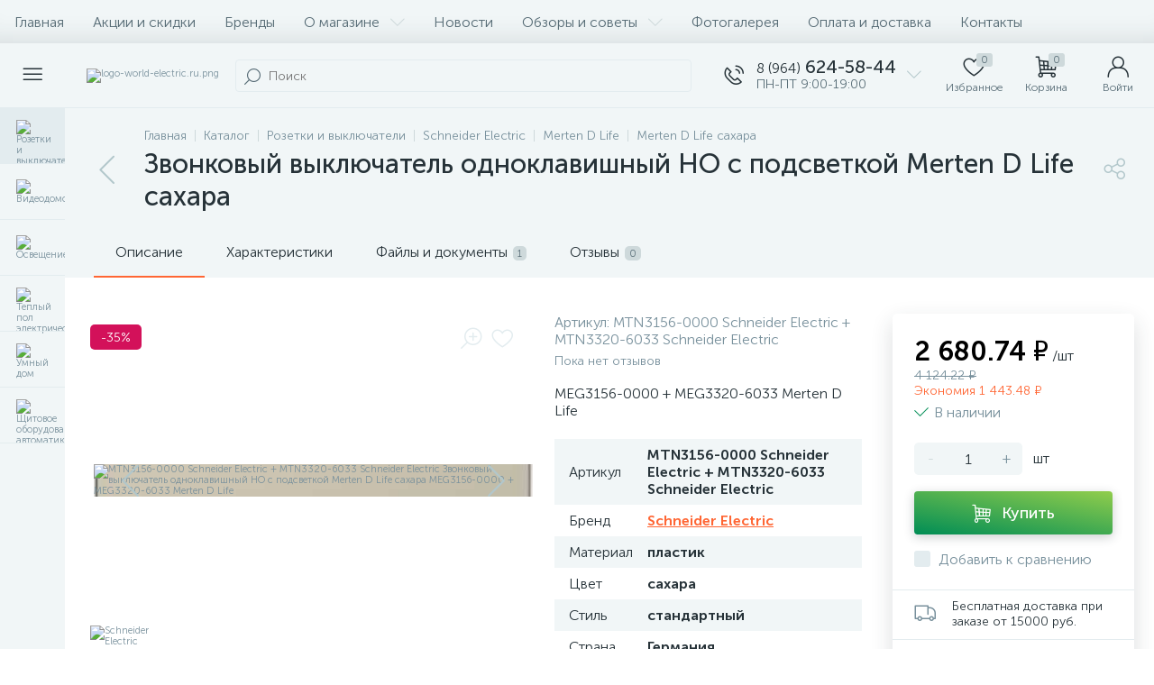

--- FILE ---
content_type: text/html; charset=UTF-8
request_url: https://world-electric.ru/catalog/merten-d-life-sakhara/zvonkovyy-vyklyuchatel-odnoklavishnyy-no-s-podsvetkoy-merten-d-life-sakhara/
body_size: 162374
content:
<!DOCTYPE html>
<html lang="ru">
	<head>
<!-- Yandex.Metrika counter -->
<noscript><div><img data-lazyload-src="https://mc.yandex.ru/watch/37350590" style="position:absolute; left:-9999px;" alt="" /></div></noscript>
<!-- /Yandex.Metrika counter -->
 <meta http-equiv="X-UA-Compatible" content="IE=edge" />
 <meta name="viewport" content="width=device-width, initial-scale=1, maximum-scale=1, user-scalable=no" />
 <link rel="preload" href="/bitrix/templates/enext/fonts/MuseoSansCyrl-300.woff2" as="font" type="font/woff2" crossorigin />
 <link rel="preload" href="/bitrix/templates/enext/fonts/MuseoSansCyrl-500.woff2" as="font" type="font/woff2" crossorigin />
 <link rel="preload" href="/bitrix/templates/enext/fonts/MuseoSansCyrl-700.woff2" as="font" type="font/woff2" crossorigin />
 <title>Звонковый выключатель одноклавишный НО с подсветкой Merten D Life сахара</title>
 <meta http-equiv="Content-Type" content="text/html; charset=UTF-8" />
<meta name="robots" content="index, follow" />
<meta name="keywords" content="Звонковый выключатель одноклавишный НО с подсветкой Merten D Life сахара" />
<meta name="description" content="Звонковый выключатель одноклавишный НО с подсветкой Merten D Life сахара - купить со скидкой в 30%, гарантировано низкая цена 2886,954 ₽" />
<script data-skip-moving="true">(function(w, d, n) {var cl = "bx-core";var ht = d.documentElement;var htc = ht ? ht.className : undefined;if (htc === undefined || htc.indexOf(cl) !== -1){return;}var ua = n.userAgent;if (/(iPad;)|(iPhone;)/i.test(ua)){cl += " bx-ios";}else if (/Windows/i.test(ua)){cl += ' bx-win';}else if (/Macintosh/i.test(ua)){cl += " bx-mac";}else if (/Linux/i.test(ua) && !/Android/i.test(ua)){cl += " bx-linux";}else if (/Android/i.test(ua)){cl += " bx-android";}cl += (/(ipad|iphone|android|mobile|touch)/i.test(ua) ? " bx-touch" : " bx-no-touch");cl += w.devicePixelRatio && w.devicePixelRatio >= 2? " bx-retina": " bx-no-retina";if (/AppleWebKit/.test(ua)){cl += " bx-chrome";}else if (/Opera/.test(ua)){cl += " bx-opera";}else if (/Firefox/.test(ua)){cl += " bx-firefox";}ht.className = htc ? htc + " " + cl : cl;})(window, document, navigator);</script>












<script type="extension/settings" data-extension="currency.currency-core">{"region":"ru"}</script>



<link rel='preload' href='/bitrix/templates/enext/fonts/uinext2020min.woff' as='font' type='font/woff' crossorigin />
<link rel='preload' href='/bitrix/templates/enext/fonts/famin.woff' as='font' type='font/woff' crossorigin />
<link rel='preload' href='/bitrix/templates/enext/fonts/efn/01-power-tools-efn.woff' as='font' type='font/woff' crossorigin />
<link rel='preload' href='/bitrix/templates/enext/fonts/efn/03-garden-tools-efn.woff' as='font' type='font/woff' crossorigin />
<link rel='preload' href='/bitrix/templates/enext/fonts/efn/05-electricity-efn.woff' as='font' type='font/woff' crossorigin />
<link rel='preload' href='/bitrix/templates/enext/fonts/efn/06-hand-tools-efn.woff' as='font' type='font/woff' crossorigin />
<link rel='preload' href='/bitrix/templates/enext/fonts/efn/07-building-materials-efn.woff' as='font' type='font/woff' crossorigin />
<link rel='preload' href='/bitrix/templates/enext/fonts/efn/08-sanitary-ware-efn.woff' as='font' type='font/woff' crossorigin />
<link rel='preload' href='/bitrix/templates/enext/fonts/efn/09-heating-cooling-efn.woff' as='font' type='font/woff' crossorigin />
<link rel='preload' href='/bitrix/templates/enext/fonts/efn/10-security-fire-alarm-efn.woff' as='font' type='font/woff' crossorigin />
<link rel='preload' href='/bitrix/templates/enext/fonts/efn/15-garden-efn.woff' as='font' type='font/woff' crossorigin />
<link rel='preload' href='/bitrix/templates/enext/fonts/ELASTO-FONT.woff' as='font' type='font/woff' crossorigin />
<link rel='icon' type='image/png' href='/upload/enext/a6e/rmq9fj9ceh6ei0cvbb1m1sdsgqidsz73.png' />
<link rel='apple-touch-icon' href='/upload/enext/a6e/rmq9fj9ceh6ei0cvbb1m1sdsgqidsz73.png' />
<link rel='apple-touch-icon' sizes='180x180' href='/upload/enext/a6e/rmq9fj9ceh6ei0cvbb1m1sdsgqidsz73.png' />
<meta name='theme-color' content='#ff6634' />
<meta name='msapplication-navbutton-color' content='#ff6634' />
<meta name='apple-mobile-web-app-status-bar-style' content='#ff6634' />
<meta property='og:type' content='product' />
<meta property='og:title' content='Звонковый выключатель одноклавишный НО с подсветкой Merten D Life сахара' />
<meta property='og:description' content='Звонковый выключатель одноклавишный НО с подсветкой Merten D Life сахара - купить со скидкой в 30%, гарантировано низкая цена 2886,954 ₽' />
<meta property='og:url' content='https://world-electric.ru/catalog/merten-d-life-sakhara/zvonkovyy-vyklyuchatel-odnoklavishnyy-no-s-podsvetkoy-merten-d-life-sakhara/' />
<meta property='og:image' content='https://world-electric.ru/upload/iblock/5cf/2lubohvdl60njm8h1gj896q6em0yqxy3/mtn3131_0000_schneider_electric_mtn3320_6033_schneider_electric_vyklyuchatel_odnoklavishnyy_s_podsve.jpg' />
<meta property='og:image:width' content='369' />
<meta property='og:image:height' content='369' />
<link rel='image_src' href='https://world-electric.ru/upload/iblock/5cf/2lubohvdl60njm8h1gj896q6em0yqxy3/mtn3131_0000_schneider_electric_mtn3320_6033_schneider_electric_vyklyuchatel_odnoklavishnyy_s_podsve.jpg' />



	</head>
	<body class="slide-menu-interface-2-0-1-inner" data-img-webp="true"><style> .catalog-section-pic{height:-moz-calc(100vw * .1374);height:-webkit-calc(100vw * .1374);height:calc(100vw * .1374);position:relative;background:#566b75}.slide-menu-option-1-active .catalog-section-pic{height:-moz-calc((100vw - 324px) * .1374);height:-webkit-calc((100vw - 324px) * .1374);height:calc((100vw - 324px) * .1374)}.slide-menu-interface-2-0-1-inner .catalog-section-pic,.slide-menu-option-2 .catalog-section-pic{height:-moz-calc((100vw - 72px) * .1374);height:-webkit-calc((100vw - 72px) * .1374);height:calc((100vw - 72px) * .1374)}.catalog-section-pic>a{position:absolute;left:0;right:0;top:0;bottom:0}.catalog-section-pic>a:link,.catalog-section-pic>a:visited{text-decoration:none}.catalog-section-pic img{width:100%;height:100%;object-fit:cover;position:absolute;left:50%;top:50%;-moz-transform:translate(-50%,-50%);-o-transform:translate(-50%,-50%);-webkit-transform:translate(-50%,-50%);transform:translate(-50%,-50%)}.catalog-section-links{display:flex;flex-wrap:nowrap;margin-left:-6px;margin-top:-6px;position:relative;overflow:hidden}.catalog-section-links.active{max-height:unset;flex-wrap:wrap;overflow:visible}.catalog-section-link{margin-left:6px;margin-top:6px;padding:9px 16px 8px;white-space:nowrap;border:2px solid #e3ecef;-moz-border-radius:5px;-webkit-border-radius:5px;-khtml-border-radius:5px;border-radius:5px}.catalog-section-link:link,.catalog-section-link:visited{color:#263238;text-decoration:none}.bx-no-touch .catalog-section-link:hover,.bx-touch .catalog-section-link:active{border-color:#78909c;background:#e3ecef}.bx-no-touch .catalog-section-link.active:hover,.bx-touch .catalog-section-link.active:active,.catalog-section-link.active{border-color:#6639b6;background:rgba(102,57,182,.16)}.catalog-section-link-btn-container{position:absolute;right:0;bottom:0;background:#fff}.catalog-section-links.active .catalog-section-link-btn-container{margin-left:6px;margin-top:6px;position:static}.catalog-section-link-btn-container:before{width:74px;position:absolute;right:100%;top:0;bottom:0;content:"";background:-moz-linear-gradient(left,rgba(241,246,247,0) 0,#fff 86%,#fff 100%);background:-webkit-linear-gradient(left,rgba(241,246,247,0) 0,#fff 86%,#fff 100%);background:linear-gradient(to right,rgba(241,246,247,0) 0,#fff 86%,#fff 100%)}.catalog-section-links.active .catalog-section-link-btn-container:before{content:none}.catalog-section-link-btn{display:flex;align-items:center;margin:0;border-color:#f1f6f7;background:#f1f6f7;cursor:pointer}.bx-no-touch .catalog-section-link-btn:hover,.bx-touch .catalog-section-link-btn:active{border-color:#f1f6f7;background:#f1f6f7}.catalog-section-link-btn>span{padding-right:12px;-webkit-transition:all .15s ease 0s;-moz-transition:all .15s ease 0s;-o-transition:all .15s ease 0s;transition:all .15s ease 0s}.bx-no-touch .catalog-section-link-btn:hover>span,.bx-touch .catalog-section-link-btn:active>span{color:#6639b6}.catalog-section-link-btn>i{font-size:16px;color:#b2c7cb;-webkit-transition:all .15s ease 0s;-moz-transition:all .15s ease 0s;-o-transition:all .15s ease 0s;transition:all .15s ease 0s}.bx-no-touch .catalog-section-link-btn:hover>i,.bx-touch .catalog-section-link-btn:active>i{color:#6639b6}.catalog-section-filter-links{display:flex;flex-wrap:wrap;margin-left:-6px;margin-top:-6px}.catalog-section-links+.catalog-section-filter-links{margin-top:6px}.catalog-section-filter-link{display:flex;align-items:center;justify-content:center;margin-left:6px;margin-top:6px;padding:8px 12px 7px;white-space:nowrap;-moz-border-radius:5px;-webkit-border-radius:5px;-khtml-border-radius:5px;border-radius:5px;background:#f1f6f7;cursor:pointer;-webkit-transition:all .15s ease 0s;-moz-transition:all .15s ease 0s;-o-transition:all .15s ease 0s;transition:all .15s ease 0s}.bx-no-touch .catalog-section-filter-link:hover,.bx-touch .catalog-section-filter-link:active{background:#e3ecef}.catalog-section-filter-link>span{font-size:14px;color:#263238;line-height:17px;-webkit-transition:all .15s ease 0s;-moz-transition:all .15s ease 0s;-o-transition:all .15s ease 0s;transition:all .15s ease 0s}.bx-no-touch .catalog-section-filter-link:hover>span,.bx-touch .catalog-section-filter-link:active>span{text-decoration:line-through}.catalog-section-filter-link>i{margin-left:9px;font-size:12px;color:#b2c7cb;-webkit-transition:all .15s ease 0s;-moz-transition:all .15s ease 0s;-o-transition:all .15s ease 0s;transition:all .15s ease 0s}.bx-no-touch .catalog-section-filter-link:hover>i,.bx-touch .catalog-section-filter-link:active>i{color:#263238}.catalog-section-prev{margin-top:32px}.catalog-section-container .catalog-section-collections{margin-top:32px}.catalog-section-panel-wrapper{width:100%;background:#f1f6f7}.catalog-section-panel.fixed{position:fixed;left:0;right:0;-webkit-box-shadow:0 0 32px rgba(38,50,56,.16);-moz-box-shadow:0 0 32px rgba(38,50,56,.16);box-shadow:0 0 32px rgba(38,50,56,.16);background:#f1f6f7;z-index:203}.slide-menu-option-1-active .catalog-section-panel.fixed{left:324px}.slide-menu-interface-2-0-1-inner .catalog-section-panel.fixed,.slide-menu-option-2 .catalog-section-panel.fixed{left:72px}.catalog-section-panel-block{width:100%;display:flex;align-items:center;justify-content:space-between}.catalog-section-panel-block-reverse{flex-direction:row-reverse}.catalog-section-panel.fixed .catalog-section-panel-block{width:1176px;margin:0 auto}.container-ws .catalog-section-panel.fixed .catalog-section-panel-block{width:100%;margin:0;padding:0 32px}.catalog-section-filter-toggle{display:flex;align-items:center}.catalog-section-filter{padding:16px 24px;cursor:pointer}.catalog-section-filter-block{display:flex;align-items:center;justify-content:center}.catalog-section-filter-block>i,.catalog-section-filter-block>span:not(.catalog-section-filter-count){-webkit-transition:all .15s ease 0s;-moz-transition:all .15s ease 0s;-o-transition:all .15s ease 0s;transition:all .15s ease 0s}.catalog-section-filter-block>i{margin-right:12px;font-size:24px;color:#78909c}.bx-no-touch .catalog-section-filter:hover .catalog-section-filter-block>i,.bx-no-touch .catalog-section-filter:hover .catalog-section-filter-block>span:not(.catalog-section-filter-count),.bx-touch .catalog-section-filter:active .catalog-section-filter-block>i,.bx-touch .catalog-section-filter:active .catalog-section-filter-block>span:not(.catalog-section-filter-count){color:#6639b6}.catalog-section-filter-count{margin-left:6px;padding:2px 5px 1px;font-size:11px;color:#fff;line-height:13px;-moz-border-radius:3px;-webkit-border-radius:3px;-khtml-border-radius:3px;border-radius:3px;background:#6639b6}.catalog-section-filter-toggle{display:flex;align-items:center;justify-content:center}.catalog-section-filter-toggle>input{display:none}.catalog-section-filter-toggle>label{width:36px;max-width:36px;height:18px;display:block;margin:0;position:relative;-moz-border-radius:9px;-webkit-border-radius:9px;-khtml-border-radius:9px;border-radius:9px;background:#ced9db;cursor:pointer;-webkit-transition:all .3s ease 0s;-moz-transition:all .3s ease 0s;-o-transition:all .3s ease 0s;transition:all .3s ease 0s}.catalog-section-filter-toggle>input:checked+label{background:rgba(102,57,182,.5)}.catalog-section-filter-toggle>label:after{width:18px;height:18px;position:absolute;left:0;top:0;content:"";-moz-border-radius:9px;-webkit-border-radius:9px;-khtml-border-radius:9px;border-radius:9px;background:#78909c;-webkit-transition:all .3s ease 0s;-moz-transition:all .3s ease 0s;-o-transition:all .3s ease 0s;transition:all .3s ease 0s}.catalog-section-filter-toggle>input:checked+label:after{left:-moz-calc(100% - 18px);left:-webkit-calc(100% - 18px);left:calc(100% - 18px);background:#6639b6}.catalog-section-filter-container+.catalog-section-toggle{margin-left:24px}.catalog-section-toggle{display:flex;align-items:center;justify-content:center}.catalog-section-toggle>input{display:none}.catalog-section-toggle>input:checked+span+label+span,.catalog-section-toggle>span{color:#78909c}.catalog-section-toggle>label{width:36px;max-width:36px;height:18px;display:block;margin:0 12px;position:relative;-moz-border-radius:9px;-webkit-border-radius:9px;-khtml-border-radius:9px;border-radius:9px;background:#ced9db;cursor:pointer}.catalog-section-toggle>label:after{width:18px;height:18px;position:absolute;right:0;top:0;content:"";-moz-border-radius:9px;-webkit-border-radius:9px;-khtml-border-radius:9px;border-radius:9px;background:#6639b6;-webkit-transition:all .3s ease 0s;-moz-transition:all .3s ease 0s;-o-transition:all .3s ease 0s;transition:all .3s ease 0s}.catalog-section-toggle>input:checked+span+label:after{right:-moz-calc(100% - 18px);right:-webkit-calc(100% - 18px);right:calc(100% - 18px)}.catalog-section-toggle>input:checked+span,.catalog-section-toggle>span+label+span{color:#263238}.catalog-section-sort{padding:10px 0 10px 24px;position:relative;cursor:pointer}.catalog-section-sort-block{display:table}.catalog-section-sort-arrow,.catalog-section-sort-text{display:table-cell;vertical-align:middle}.catalog-section-sort-text{padding-right:16px;text-align:right;-webkit-transition:all .15s ease 0s;-moz-transition:all .15s ease 0s;-o-transition:all .15s ease 0s;transition:all .15s ease 0s}.bx-no-touch .catalog-section-sort:hover .catalog-section-sort-text,.bx-touch .catalog-section-sort:active .catalog-section-sort-text{color:#6639b6}.catalog-section-sort-text>span{display:block;font-size:14px;color:#78909c;line-height:17px;-webkit-transition:all .15s ease 0s;-moz-transition:all .15s ease 0s;-o-transition:all .15s ease 0s;transition:all .15s ease 0s}.bx-no-touch .catalog-section-sort:hover .catalog-section-sort-text>span,.bx-touch .catalog-section-sort:active .catalog-section-sort-text>span{color:#6639b6}.catalog-section-sort-arrow i{font-size:16px;color:#b2c7cb;-webkit-transition:all .15s ease 0s;-moz-transition:all .15s ease 0s;-o-transition:all .15s ease 0s;transition:all .15s ease 0s}.bx-no-touch .catalog-section-sort:hover .catalog-section-sort-arrow i,.bx-touch .catalog-section-sort:active .catalog-section-sort-arrow i{color:#6639b6}.catalog-section-gifts{margin-top:64px}@media(max-width:1042px){.catalog-section-container{margin-top:-32px}.catalog-section-pic,.slide-menu-interface-2-0-1-inner .catalog-section-pic,.slide-menu-option-1-active .catalog-section-pic,.slide-menu-option-2 .catalog-section-pic{height:-moz-calc(100vw * .1374);height:-webkit-calc(100vw * .1374);height:calc(100vw * .1374)}.catalog-section-links{max-height:92px;flex-wrap:wrap;margin-top:12px}.catalog-section-filter-links{margin-top:12px}.catalog-section-filter-links+.catalog-section-prev,.catalog-section-links+.catalog-section-prev{margin-top:18px}.catalog-section-container .catalog-section-collections{margin:0}.catalog-section-filter-links+.catalog-section-collections,.catalog-section-links+.catalog-section-collections{margin-top:18px}.catalog-section-prev+.catalog-section-collections{margin-top:32px}.catalog-section-toggle-wrapper{background:#f1f6f7}.catalog-section-panel{margin:0 -18px}.catalog-section-panel.fixed{margin:0;left:0}.slide-menu-interface-2-0-1-inner .catalog-section-panel.fixed,.slide-menu-option-1-active .catalog-section-panel.fixed,.slide-menu-option-2 .catalog-section-panel.fixed{left:0}.catalog-section-panel-block{display:table}.catalog-section-panel.fixed .catalog-section-panel-block{width:100%}.container-ws .catalog-section-panel.fixed .catalog-section-panel-block{padding:0}.catalog-section-filter-toggle,.catalog-section-sort-container{width:50%;display:table-cell;vertical-align:middle}.catalog-section-filter{padding:15px 0}.catalog-section-filter-block>i{margin-right:8px}.catalog-section-toggle{margin:0 18px}.catalog-section-sort{padding:15px 0}.catalog-section-sort-block{margin:0 auto}.catalog-section-sort-text{padding-right:10px}.catalog-section-gifts{margin-top:32px}}@media(min-width:1043px){.catalog-section-container>div:first-child{margin-top:0}.catalog-section-container>.catalog-section-filter-links:first-child,.catalog-section-container>.catalog-section-links:first-child{margin-top:-6px}}@media(min-width:1043px) and (max-width:1271px){.slide-menu-option-1-active .catalog-section-pic{height:-moz-calc(100vw * .1374);height:-webkit-calc(100vw * .1374);height:calc(100vw * .1374)}.slide-menu-option-1-active .catalog-section-panel.fixed{left:0}.catalog-section-panel.fixed .catalog-section-panel-block{width:946px}}@media(min-width:1272px){.smart-filter-view-left-active .catalog-section-container{width:-moz-calc(100% - 300px - 24px);width:-webkit-calc(100% - 300px - 24px);width:calc(100% - 300px - 24px);float:right}.catalog-section-filter-container.is-filter-left{display:flex;align-items:center}.catalog-section-filter-container.is-filter-left .catalog-section-filter{padding-right:12px;cursor:default}.catalog-section-filter-container.is-filter-left .catalog-section-filter-block>i,.catalog-section-filter-container.is-filter-left .catalog-section-filter-block>span:not(.catalog-section-filter-count){-webkit-transition:none;-moz-transition:none;-o-transition:none;transition:none}.bx-no-touch .catalog-section-filter-container.is-filter-left .catalog-section-filter:hover .catalog-section-filter-block>i,.bx-touch .catalog-section-filter-container.is-filter-left .catalog-section-filter:active .catalog-section-filter-block>i{color:#78909c}.bx-no-touch .catalog-section-filter-container.is-filter-left .catalog-section-filter:hover .catalog-section-filter-block>span:not(.catalog-section-filter-count),.bx-touch .catalog-section-filter-container.is-filter-left .catalog-section-filter:active .catalog-section-filter-block>span:not(.catalog-section-filter-count){color:#263238}.smart-filter-view-left-active .catalog-section-gifts{width:-moz-calc(100% - 300px - 24px);width:-webkit-calc(100% - 300px - 24px);width:calc(100% - 300px - 24px);float:right}}@media(min-width:1272px) and (max-width:1545px){.slide-menu-option-1-active .catalog-section-pic{height:-moz-calc(100vw * .1374);height:-webkit-calc(100vw * .1374);height:calc(100vw * .1374)}.slide-menu-option-1-active .catalog-section-panel.fixed{left:0}}.bx-catalog-element{margin-top:-40px}.popup-panel .bx-catalog-element{margin-top:0;padding-bottom:64px}.container-ws .bx-catalog-element .row{margin-left:-12px;margin-right:-12px}.container-ws .bx-catalog-element [class*=col-lg-],.container-ws .bx-catalog-element [class*=col-md-],.container-ws .bx-catalog-element [class*=col-sm-],.container-ws .bx-catalog-element [class*=col-xs-]{padding-left:12px;padding-right:12px}.container-ws .bx-catalog-element .col-ws-left{width:83.33333333%}.container-ws .bx-catalog-element .col-ws-right{width:16.66666667%}.product-item-detail-tabs-container{width:100vw;margin-left:-moz-calc((100vw - 100%)/ -2);margin-left:-webkit-calc((100vw - 100%)/ -2);margin-left:calc((100vw - 100%)/ -2);background:#f1f6f7}.slide-menu-option-1-active .product-item-detail-tabs-container{width:-moz-calc(100vw - 324px);width:-webkit-calc(100vw - 324px);width:calc(100vw - 324px);margin-left:-moz-calc((100vw - 324px - 100%)/ -2);margin-left:-webkit-calc((100vw - 324px - 100%)/ -2);margin-left:calc((100vw - 324px - 100%)/ -2)}.slide-menu-interface-2-0-1-inner .product-item-detail-tabs-container,.slide-menu-option-2 .product-item-detail-tabs-container{width:-moz-calc(100vw - 72px);width:-webkit-calc(100vw - 72px);width:calc(100vw - 72px);margin-left:-moz-calc((100vw - 72px - 100%)/ -2);margin-left:-webkit-calc((100vw - 72px - 100%)/ -2);margin-left:calc((100vw - 72px - 100%)/ -2)}.container-ws .product-item-detail-tabs-container,.slide-menu-interface-2-0-1-inner .container-ws .product-item-detail-tabs-container,.slide-menu-option-1-active .container-ws .product-item-detail-tabs-container,.slide-menu-option-2 .container-ws .product-item-detail-tabs-container{width:auto;margin-left:-32px;margin-right:-32px}.popup-panel .product-item-detail-tabs-container{width:auto;margin-left:-64px;margin-right:-64px}.container-ws .product-item-detail-tabs-block{padding:0 32px}.popup-panel .product-item-detail-tabs-block{padding:0 40px}.product-item-detail-tabs-block.fixed{position:fixed;left:0;right:0;-webkit-box-shadow:0 0 32px rgba(38,50,56,.16);-moz-box-shadow:0 0 32px rgba(38,50,56,.16);box-shadow:0 0 32px rgba(38,50,56,.16);background-color:#f1f6f7;z-index:203}.slide-menu-option-1-active .product-item-detail-tabs-block.fixed{left:324px}.slide-menu-interface-2-0-1-inner .product-item-detail-tabs-block.fixed,.slide-menu-option-2 .product-item-detail-tabs-block.fixed{left:72px}.popup-panel .product-item-detail-tabs-block.fixed{left:0}.product-item-detail-tabs-scroll{width:1176px;margin-left:auto;margin-right:auto;position:relative}.container-ws .product-item-detail-tabs-scroll,.popup-panel .product-item-detail-tabs-scroll{width:100%;margin:0}.product-item-detail-tabs-scroll .owl-next,.product-item-detail-tabs-scroll .owl-prev{width:64px;display:flex;flex-direction:column;justify-content:center;position:absolute;top:0;bottom:0;z-index:200;cursor:pointer}.product-item-detail-tabs-block.fixed .product-item-detail-tabs-scroll .owl-next,.product-item-detail-tabs-block.fixed .product-item-detail-tabs-scroll .owl-prev{z-index:202}.product-item-detail-tabs-scroll .owl-next.disabled,.product-item-detail-tabs-scroll .owl-prev.disabled{display:none}.product-item-detail-tabs-scroll .owl-prev{left:0;background:-moz-linear-gradient(right,rgba(241,246,247,0) 0,#f1f6f7 44px,#f1f6f7 44px);background:-webkit-linear-gradient(right,rgba(241,246,247,0) 0,#f1f6f7 44px,#f1f6f7 44px);background:linear-gradient(to left,rgba(241,246,247,0) 0,#f1f6f7 44px,#f1f6f7 44px)}.product-item-detail-tabs-scroll .owl-next{align-items:flex-end;right:0;background:-moz-linear-gradient(left,rgba(241,246,247,0) 0,#f1f6f7 44px,#f1f6f7 44px);background:-webkit-linear-gradient(left,rgba(241,246,247,0) 0,#f1f6f7 44px,#f1f6f7 44px);background:linear-gradient(to right,rgba(241,246,247,0) 0,#f1f6f7 44px,#f1f6f7 44px)}.product-item-detail-tabs-scroll .owl-next i,.product-item-detail-tabs-scroll .owl-prev i{font-size:16px;color:#b2c7cb;-webkit-transition:all .15s ease 0s;-moz-transition:all .15s ease 0s;-o-transition:all .15s ease 0s;transition:all .15s ease 0s}.bx-no-touch .product-item-detail-tabs-scroll .owl-next:hover i,.bx-no-touch .product-item-detail-tabs-scroll .owl-prev:hover i,.bx-touch .product-item-detail-tabs-scroll .owl-next:active i,.bx-touch .product-item-detail-tabs-scroll .owl-prev:active i{color:#6639b6}.product-item-detail-tabs-list{width:100%;margin:0;padding:0;list-style:none;overflow:hidden}.product-item-detail-tabs-list:after{display:table;clear:both;content:""}.product-item-detail-tab{height:56px;display:table-cell;vertical-align:middle;padding:0 24px;position:relative;color:#263238;white-space:nowrap;cursor:pointer;-webkit-transition:all .15s ease 0s;-moz-transition:all .15s ease 0s;-o-transition:all .15s ease 0s;transition:all .15s ease 0s}.bx-no-touch .product-item-detail-tab:hover,.bx-touch .product-item-detail-tab:active{color:#6639b6}.product-item-detail-tab:after{height:0;position:absolute;left:0;right:0;bottom:0;content:"";background:#6639b6}.product-item-detail-tab.active:after{height:2px}.product-item-detail-tab>span{display:inline-block;vertical-align:middle;margin-left:6px;padding:2px 5px 1px;font-size:11px;color:#566b75;line-height:13px;-moz-border-radius:5px;-webkit-border-radius:5px;-khtml-border-radius:5px;border-radius:5px;background:#ced9db}.product-item-detail-tabs-content{margin-top:40px}.product-item-detail-tab-content{margin-top:64px}.product-item-detail-slider-container{max-width:100%;position:relative;background:0 0;-webkit-transition:background .8s ease;-moz-transition:background .8s ease;-ms-transition:background .8s ease;-o-transition:background .8s ease;transition:background .8s ease}.product-item-detail-slider-block{height:370px;position:relative}.product-item-detail-slider-videos-images-container{position:absolute;top:0;right:0;bottom:0;left:0}.product-item-detail-slider-image,.product-item-detail-slider-video{display:flex;flex-direction:column;align-items:center;justify-content:center;position:absolute;left:0;right:0;top:0;bottom:0;opacity:0;-webkit-transition:opacity 250ms linear;-moz-transition:opacity 250ms linear;-ms-transition:opacity 250ms linear;-o-transition:opacity 250ms linear;transition:opacity 250ms linear}.product-item-detail-slider-image.active,.product-item-detail-slider-video.active{opacity:1;z-index:10}.product-item-detail-slider-image>img,.product-item-detail-slider-video>iframe{max-width:100%;max-height:100%}.product-item-detail-slider-image>img{width:auto;height:auto;background-position:center;background-repeat:no-repeat;-webkit-transition:background-size 450ms ease,width 450ms ease,height 450ms ease,outline 450ms ease;-moz-transition:background-size 450ms ease,width 450ms ease,height 450ms ease,outline 450ms ease;-ms-transition:background-size 450ms ease,width 450ms ease,height 450ms ease,outline 450ms ease;-o-transition:background-size 450ms ease,width 450ms ease,height 450ms ease,outline 450ms ease;transition:background-size 450ms ease,width 450ms ease,height 450ms ease,outline 450ms ease}.product-item-detail-slider-image>img[data-lazyload-src]{-webkit-transition:background-size 450ms ease,width 450ms ease,height 450ms ease,outline 450ms ease,opacity .3s ease 0s;-moz-transition:background-size 450ms ease,width 450ms ease,height 450ms ease,outline 450ms ease,opacity .3s ease 0s;-ms-transition:background-size 450ms ease,width 450ms ease,height 450ms ease,outline 450ms ease,opacity .3s ease 0s;-o-transition:background-size 450ms ease,width 450ms ease,height 450ms ease,outline 450ms ease,opacity .3s ease 0s;transition:background-size 450ms ease,width 450ms ease,height 450ms ease,outline 450ms ease,opacity .3s ease 0s}.product-item-detail-slider-video>iframe:-webkit-full-screen{-webkit-transform:none}.product-item-detail-slider-video>iframe:-moz-full-screen{-moz-transform:none}.product-item-detail-slider-video>iframe:-ms-fullscreen{-ms-transform:none}.product-item-detail-slider-video>iframe:fullscreen{transform:none}.product-item-detail-slider-progress-bar{height:3px;position:absolute;left:0;bottom:0;background-color:#6639b6;z-index:180}.product-item-detail-slider-controls-block{float:left;margin-left:-24px}.product-item-detail-slider-controls-image,.product-item-detail-slider-controls-video{width:80px;height:80px;display:flex;flex-direction:column;align-items:center;justify-content:center;float:left;margin-left:24px;margin-top:24px;position:relative;-moz-border-radius:5px;-webkit-border-radius:5px;-khtml-border-radius:5px;border-radius:5px;background-color:#fff;overflow:hidden;cursor:pointer}.bx-no-touch .product-item-detail-slider-controls-image:hover,.bx-no-touch .product-item-detail-slider-controls-video:hover,.bx-touch .product-item-detail-slider-controls-image:active,.bx-touch .product-item-detail-slider-controls-video:active{border:2px solid #78909c}.product-item-detail-slider-controls-image.active,.product-item-detail-slider-controls-video.active{border:2px solid #6639b6}.product-item-detail-slider-controls-image>img,.product-item-detail-slider-controls-video-image{width:auto;height:auto;max-width:80px;max-height:80px;position:absolute}.product-item-detail-slider-controls-video-image{width:80px;height:80px;background:#566b75}.product-item-detail-slider-controls-video-image>img{width:100%;height:100%;object-fit:cover;position:absolute;left:50%;top:50%;-moz-transform:translate(-50%,-50%);-o-transform:translate(-50%,-50%);-webkit-transform:translate(-50%,-50%);transform:translate(-50%,-50%)}.product-item-detail-slider-controls-video-play{width:42px;height:30px;display:flex;flex-direction:column;align-items:center;justify-content:center;position:absolute;-moz-border-radius:5px;-webkit-border-radius:5px;-khtml-border-radius:5px;border-radius:5px;background-color:rgba(0,0,0,.7)}.product-item-detail-slider-controls-video-play>i{font-size:14px;color:#fff}.product-item-detail-slider-left,.product-item-detail-slider-right{height:100%;display:flex;flex-direction:column;align-items:center;justify-content:center;padding:0 24px;position:absolute;top:0;bottom:0;z-index:111;cursor:pointer}.product-item-detail-slider-left{left:0}.product-item-detail-slider-right{right:0}.product-item-detail-slider-left>i,.product-item-detail-slider-right>i{font-size:36px;color:#b2c7cb;-webkit-transition:all .3s ease;-moz-transition:all .3s ease;-ms-transition:all .3s ease;-o-transition:all .3s ease;transition:all .3s ease}.bx-no-touch .product-item-detail-slider-left:hover>i,.bx-no-touch .product-item-detail-slider-right:hover>i,.bx-touch .product-item-detail-slider-left:active>i,.bx-touch .product-item-detail-slider-right:active>i{color:#6639b6}.product-item-detail-slider-close{display:none}.product-item-detail-slider-container.popup .product-item-detail-slider-close{width:50px;height:50px;display:flex;flex-direction:column;align-items:center;justify-content:center;position:absolute;right:0;top:0;z-index:150;cursor:pointer;-webkit-transition:all .3s ease;-moz-transition:all .3s ease;-ms-transition:all .3s ease;-o-transition:all .3s ease;transition:all .3s ease}.product-item-detail-slider-container.full.popup .product-item-detail-slider-close{right:120px}.product-item-detail-slider-container.popup .product-item-detail-slider-close>i{font-size:16px;color:#78909c}.bx-no-touch .product-item-detail-slider-container.popup .product-item-detail-slider-close:hover>i,.bx-touch .product-item-detail-slider-container.popup .product-item-detail-slider-close:active>i{color:#6639b6}.product-item-detail-slider-container.magnified .product-item-detail-slider-image{z-index:100}.product-item-detail-slider-container.magnified .product-item-detail-brand,.product-item-detail-slider-container.magnified .product-item-detail-markers,.product-item-detail-slider-container.magnified .product-item-detail-slider-left,.product-item-detail-slider-container.magnified .product-item-detail-slider-right{z-index:50}.product-item-detail-slider-container.magnified .product-item-detail-brand,.product-item-detail-slider-container.magnified .product-item-detail-markers{opacity:0}.product-item-detail-slider-container.popup{position:fixed;top:0;left:0;right:0;bottom:0;background-color:#fff;z-index:999999;animation-name:imgPopupShow;animation-duration:.3s}.product-item-detail-slider-container.popup .product-item-detail-slider-block{height:100%}.product-item-detail-slider-container.full.popup .product-item-detail-slider-right,.product-item-detail-slider-container.full.popup .product-item-detail-slider-videos-images-container{right:120px}@keyframes imgPopupShow{from{opacity:0}to{opacity:1}}.product-item-detail-slider-container.popup .product-item-detail-slider-controls-block{width:120px;margin:0;padding:20px;position:absolute;top:0;bottom:0;right:0;border-left:1px solid #d3d3d3;background-color:#fff;overflow-y:auto}.product-item-detail-slider-container.popup .product-item-detail-slider-controls-image,.product-item-detail-slider-container.popup .product-item-detail-slider-controls-video{float:none;margin-left:0;margin-top:0;margin-bottom:24px}.product-item-detail-slider-container.popup .product-item-detail-brand,.product-item-detail-slider-container.popup .product-item-detail-icons-container,.product-item-detail-slider-container.popup .product-item-detail-markers{display:none}.product-item-detail-markers{position:absolute;left:-4px;top:12px;z-index:190}.product-item-detail-marker-container{max-width:100%;float:left;clear:left}.product-item-detail-marker-container-hidden{display:none}.product-item-detail-marker-container:not(.product-item-detail-marker-container-hidden)+.product-item-detail-marker-container{margin-top:4px}.product-item-detail-marker{display:flex;align-items:center;padding:9px 12px 8px;-moz-border-radius:5px;-webkit-border-radius:5px;-khtml-border-radius:5px;border-radius:5px}.product-item-detail-marker-discount{background:#d3115a}.product-item-detail-marker-14px{padding-top:6px;padding-bottom:5px}.product-item-detail-marker-24px{padding-top:7px;padding-bottom:6px}.product-item-detail-marker>i{margin-right:7px;font-size:18px;color:#fff}.product-item-detail-marker-14px>i{font-size:14px}.product-item-detail-marker-24px>i{font-size:24px}.product-item-detail-marker>span{overflow:hidden;color:#fff;text-overflow:ellipsis;white-space:nowrap}.product-item-detail-marker-14px>span{font-size:14px;line-height:17px}.product-item-detail-marker-24px>span{font-size:24px;line-height:29px}.product-item-detail-icons-container{display:table;padding:4px 5px;position:absolute;right:12px;top:12px;-moz-border-radius:2px;-webkit-border-radius:2px;-khtml-border-radius:2px;border-radius:2px;background-color:#fff;z-index:190}.product-item-detail-delay,.product-item-detail-delayed,.product-item-detail-magnifier{display:table-cell;vertical-align:middle;padding:0 5px}.product-item-detail-scu-item .product-item-detail-delay,.product-item-detail-scu-item .product-item-detail-delayed{padding:9px 9px 10px}.product-item-detail-delay i,.product-item-detail-delayed i,.product-item-detail-magnifier i{font-size:24px;color:#e3ecef;-webkit-transition:all .15s ease 0s;-moz-transition:all .15s ease 0s;-o-transition:all .15s ease 0s;transition:all .15s ease 0s;cursor:pointer}.product-item-detail-scu-item .product-item-detail-delay i,.product-item-detail-scu-item .product-item-detail-delayed i{font-size:21px}.bx-no-touch .product-item-detail-delay i:hover,.bx-no-touch .product-item-detail-magnifier i:hover,.bx-touch .product-item-detail-delay i:active,.bx-touch .product-item-detail-magnifier i:active{color:#b2c7cb}.product-item-detail-delayed i{color:#ffd200}.product-item-detail-delay-loader{width:24px;height:24px;position:relative}.product-item-detail-scu-item .product-item-detail-delay-loader{width:21px;height:21px}.product-item-detail-delay-loader:after,.product-item-detail-delay-loader>div,.product-item-detail-delay-loader>div>span,.product-item-detail-delay-loader>div>span:after{position:absolute;left:0;right:0;top:0;bottom:0}.product-item-detail-delay-loader:after{content:"";border:3px solid #e3ecef;-moz-border-radius:50%;-webkit-border-radius:50%;-khtml-border-radius:50%;border-radius:50%}.product-item-detail-delay-loader>div{z-index:1;-webkit-animation:loaderRotate1 4.8s linear infinite;animation:loaderRotate1 4.8s linear infinite}.product-item-detail-delay-loader>div>span{clip:rect(0,24px,24px,12px);-webkit-animation:loaderRotate2 1.2s linear infinite;animation:loaderRotate2 1.2s linear infinite}.product-item-detail-scu-item .product-item-detail-delay-loader>div>span{clip:rect(0,21px,21px,10.5px)}.product-item-detail-delay-loader>div>span:after{content:"";clip:rect(0,24px,24px,12px);border:3px solid #6639b6;-moz-border-radius:50%;-webkit-border-radius:50%;-khtml-border-radius:50%;border-radius:50%;-webkit-animation:loaderRotate3 1.2s cubic-bezier(.77,0,.175,1) infinite;animation:loaderRotate3 1.2s cubic-bezier(.77,0,.175,1) infinite}.product-item-detail-scu-item .product-item-detail-delay-loader>div>span:after{clip:rect(0,21px,21px,10.5px)}.product-item-detail-brand{width:90px;height:40px;display:flex;flex-direction:column;align-items:flex-start;justify-content:flex-end;position:absolute;left:-4px;bottom:0;z-index:190}.product-item-detail-brand>img{width:auto;max-width:100%;height:auto;max-height:40px}.product-item-detail-article{color:#78909c;-webkit-user-select:text;-moz-user-select:text;-o-user-select:text;user-select:text;cursor:auto}.product-item-detail-rating{display:flex;align-items:center;margin-top:6px}.product-item-detail-rating-val{margin-right:6px;padding:4px 8px 3px;font-family:"Museo Sans Cyrl 500",sans-serif;font-size:14px;color:#fff;line-height:17px;-moz-border-radius:5px;-webkit-border-radius:5px;-khtml-border-radius:5px;border-radius:5px;background:#008d55}.product-item-detail-rating-val[data-rate="1"]{background:#d03913}.product-item-detail-rating-val[data-rate="2"]{background:#ca6c00}.product-item-detail-rating-val[data-rate="3"]{background:#a58900}.product-item-detail-rating-val[data-rate="4"]{background:#568d00}.product-item-detail-rating-reviews-count{font-size:14px;color:#78909c;line-height:17px}.product-item-detail-preview{margin-top:18px}.product-item-detail-main-properties-container{margin-top:22px}.product-item-detail-properties-block{width:100%;display:table}.product-item-detail-properties,.product-item-detail-properties-group,.product-item-detail-properties-group-property{display:table-row}.bx-no-touch .product-item-detail-properties-group-property:hover,.bx-touch .product-item-detail-properties-group-property:active,.product-item-detail-properties-group,.product-item-detail-properties:nth-child(odd){background-color:#f1f6f7}.product-item-detail-properties-group-name,.product-item-detail-properties-group-property-name,.product-item-detail-properties-group-property-val,.product-item-detail-properties-group-val,.product-item-detail-properties-name,.product-item-detail-properties-val{display:table-cell;vertical-align:middle}.product-item-detail-properties-name,.product-item-detail-properties-val{padding-top:8px;padding-bottom:8px}.product-item-detail-properties-name{padding-left:16px;padding-right:8px}.product-item-detail-properties-val{padding-left:8px;padding-right:16px;font-family:"Museo Sans Cyrl 700",sans-serif}.product-item-detail-properties-group-name,.product-item-detail-properties-group-val{padding-top:16px;padding-bottom:16px}.product-item-detail-properties-group-property-name,.product-item-detail-properties-group-property-val{padding-top:10px;padding-bottom:8px}.product-item-detail-properties-group-name,.product-item-detail-properties-group-property-name,.product-item-detail-properties-group-property-val,.product-item-detail-properties-group-val{border-bottom:1px solid #e3ecef}.product-item-detail-properties-group-name,.product-item-detail-properties-group-property-name{padding-left:24px;padding-right:12px}.product-item-detail-properties-group-property-val,.product-item-detail-properties-group-val{padding-left:12px;padding-right:24px}.product-item-detail-properties-group-name{font-family:"Museo Sans Cyrl 500",sans-serif;font-size:20px;line-height:24px}.product-item-detail-properties-group-property-val{font-family:"Museo Sans Cyrl 700",sans-serif}.product-item-detail-advantages{display:table;margin-left:-12px;margin-top:12px}.product-item-detail-advantages-item{float:left;margin-left:12px;margin-top:12px;position:relative;cursor:pointer}.product-item-detail-advantages-item-pic{display:flex;flex-direction:column;align-items:center;justify-content:center}.product-item-detail-advantages-item-tooltip{width:162px;margin:0 0 10px -81px;padding:7px 12px 9px;position:absolute;left:-9999px;bottom:100%;font-size:14px;color:#fff;text-align:center;line-height:17px;-moz-border-radius:5px;-webkit-border-radius:5px;-khtml-border-radius:5px;border-radius:5px;background:#000;opacity:0;-moz-transform:translate3d(0,-10px,0);-o-transform:translate3d(0,-10px,0);-webkit-transform:translate3d(0,-10px,0);transform:translate3d(0,-10px,0);-webkit-transition:opacity .3s ease 0s,transform .3s ease 0s;-moz-transition:opacity .3s ease 0s,transform .3s ease 0s;-o-transition:opacity .3s ease 0s,transform .3s ease 0s;transition:opacity .3s ease 0s,transform .3s ease 0s;z-index:200}.product-item-detail-advantages-item-tooltip:after{position:absolute;left:50%;top:100%;margin-left:-6px;content:"";border-left:6px solid transparent;border-right:6px solid transparent;border-top:6px solid #000}.bx-no-touch .product-item-detail-advantages-item:hover .product-item-detail-advantages-item-tooltip,.bx-touch .product-item-detail-advantages-item:active .product-item-detail-advantages-item-tooltip{left:50%;opacity:.85;-moz-transform:translate3d(0,0,0) rotate3d(0,0,0,0);-o-transform:translate3d(0,0,0) rotate3d(0,0,0,0);-webkit-transform:translate3d(0,0,0) rotate3d(0,0,0,0);transform:translate3d(0,0,0) rotate3d(0,0,0,0)}.product-item-detail-pay-block{padding:24px;top:0;-moz-border-radius:5px;-webkit-border-radius:5px;-khtml-border-radius:5px;border-radius:5px;-webkit-box-shadow:0 9px 24px rgba(38,50,56,.16);-moz-box-shadow:0 9px 24px rgba(38,50,56,.16);box-shadow:0 9px 24px rgba(38,50,56,.16);background:#fff;-moz-transform:translateX(10px);-o-transform:translateX(10px);-webkit-transform:translateX(10px);transform:translateX(10px);-webkit-transition:opacity .3s ease 0s,top .3s ease 0s,z-index .3s ease 0s;-moz-transition:opacity .3s ease 0s,top .3s ease 0s,z-index .3s ease 0s;-o-transition:opacity .3s ease 0s,top .3s ease 0s,z-index .3s ease 0s;transition:opacity .3s ease 0s,top .3s ease 0s,z-index .3s ease 0s}.product-item-detail-pay-block-fixed{position:fixed;opacity:1;z-index:202}.product-item-detail-pay-block-fixed.product-item-detail-pay-block-hidden{opacity:0;z-index:-1}.product-item-detail-info-container[data-entity=price-ranges-block]{margin-top:18px}.product-item-detail-short-card{display:none;align-items:center;margin-bottom:18px}.product-item-detail-pay-block-fixed .product-item-detail-short-card{display:flex}.product-item-detail-short-card-image{width:50px;min-width:50px;height:50px;align-self:flex-start;margin-right:12px}.product-item-detail-short-card-image>img{width:auto;max-width:50px;height:auto;max-height:50px}.product-item-detail-short-card-title{font-size:14px;color:#78909c;line-height:17px}.product-item-detail-price-current{font-family:"Museo Sans Cyrl 700",sans-serif;font-size:30px;color:#000;line-height:36px}.product-item-detail-price-not-set{color:#78909c}.product-item-detail-price-measure{color:#263238}.product-item-detail-price-old{font-size:14px;color:#78909c;text-decoration:line-through;line-height:17px}.product-item-detail-price-economy{font-size:14px;color:#6639b6;line-height:17px}.product-item-detail-quantity{display:table;margin-top:6px}.product-item-detail-scu-item-col .product-item-detail-quantity,.product-item-detail-scu-item-object-col .product-item-detail-quantity{margin-left:auto;white-space:nowrap}.product-item-detail-quantity-icon,.product-item-detail-quantity-val{display:table-cell;vertical-align:middle;line-height:19px}.product-item-detail-quantity-icon{font-size:16px;color:#008d55}.product-item-detail-quantity-not-avl .product-item-detail-quantity-icon{color:#b2c7cb}.product-item-detail-quantity-val{padding-left:6px;color:#78909c}.product-item-detail-scu-container [data-entity=sku-line-block]{margin-top:12px}.product-item-detail-scu-title{overflow:hidden;color:#263238;text-overflow:ellipsis;white-space:nowrap}.product-item-detail-scu-title>span{padding-left:3px;font-size:14px;color:#78909c;line-height:17px}.product-item-detail-scu-block{margin-top:2px}.product-item-detail-scu-item-list{margin:0 0 0 -6px;padding:0;overflow:hidden;list-style:none}.product-item-detail-scu-item-color,.product-item-detail-scu-item-text{float:left;margin-left:6px;margin-top:6px;-moz-border-radius:5px;-webkit-border-radius:5px;-khtml-border-radius:5px;border-radius:5px;cursor:pointer;-webkit-transition:all .15s ease 0s;-moz-transition:all .15s ease 0s;-o-transition:all .15s ease 0s;transition:all .15s ease 0s}.product-item-detail-scu-item .product-item-detail-scu-item-color,.product-item-detail-scu-item .product-item-detail-scu-item-text{margin-left:0;margin-top:0;cursor:default}.product-item-detail-scu-item-color{width:36px;height:36px;position:relative;overflow:hidden;background-position:center;background-repeat:no-repeat;background-size:cover}.product-item-detail-scu-item-color.notallowed{background-color:#f1f6f7!important}.product-item-detail-scu-item-color:after,.product-item-detail-scu-item-color:before{position:absolute;left:0;top:0;right:0;bottom:0;-moz-border-radius:5px;-webkit-border-radius:5px;-khtml-border-radius:5px;border-radius:5px}.product-item-detail-scu-item-color:before{content:none;border:4px solid transparent}.bx-no-touch .product-item-detail-scu-item-color:hover:before,.bx-touch .product-item-detail-scu-item-color:active:before,.product-item-detail-scu-item .product-item-detail-scu-item-color:before,.product-item-detail-scu-item-color.selected:before{content:"";border-color:#fff}.product-item-detail-scu-item-color:after{content:"";border:2px solid #e3ecef}.bx-no-touch .product-item-detail-scu-item-color:hover:after,.bx-touch .product-item-detail-scu-item-color:active:after,.product-item-detail-scu-item .product-item-detail-scu-item-color:after{border-color:#78909c}.bx-no-touch .product-item-detail-scu-item-color.selected:hover:after,.bx-touch .product-item-detail-scu-item-color.selected:active:after,.product-item-detail-scu-item-color.selected:after{border-color:#6639b6}.product-item-detail-scu-item-text{padding:8px 15px 7px;color:#263238;border:2px solid #e3ecef}.product-item-detail-scu-item-text.notallowed{color:#ced9db;border-color:transparent;background:#f1f6f7}.bx-no-touch .product-item-detail-scu-item-text:hover,.bx-touch .product-item-detail-scu-item-text:active{color:#263238;border-color:#78909c;background:#e3ecef}.bx-no-touch .product-item-detail-scu-item .product-item-detail-scu-item-text:hover,.bx-touch .product-item-detail-scu-item .product-item-detail-scu-item-text:active{color:#263238;border-color:#e3ecef;background:0 0}.bx-no-touch .product-item-detail-scu-item-text.selected:hover,.bx-touch .product-item-detail-scu-item-text.selected:active,.product-item-detail-scu-item-text.selected{color:#263238;border-color:#6639b6;background:rgba(102,57,182,.16)}.product-item-detail-basket-props-container{margin-top:12px}.product-item-detail-basket-props-title{font-size:14px;color:#455a64;line-height:17px}.product-item-detail-basket-props-block{margin-top:8px}.product-item-detail-basket-props-input-radio{display:table;margin:0 auto}.product-item-detail-basket-props-input-radio label{min-height:auto;display:table;padding:0;font-weight:300;cursor:pointer}.product-item-detail-basket-props-input-radio label:last-child{margin:0}.product-item-detail-basket-props-input-radio label input[type=radio]{display:none}.product-item-detail-basket-props-input-radio label .check-container{display:table-cell;vertical-align:middle}.product-item-detail-basket-props-input-radio label .check{width:18px;height:18px;display:flex;flex-direction:column;align-items:center;justify-content:center;-moz-border-radius:9px;-webkit-border-radius:9px;-khtml-border-radius:9px;border-radius:9px;-webkit-transition:all .15s ease 0s;-moz-transition:all .15s ease 0s;-o-transition:all .15s ease 0s;transition:all .15s ease 0s;background-color:#ced9db}.bx-no-touch .product-item-detail-basket-props-input-radio label:hover .check,.bx-touch .product-item-detail-basket-props-input-radio label:active .check{background-color:#78909c}.product-item-detail-basket-props-input-radio label.disabled .check{background-color:#ced9db}.product-item-detail-basket-props-input-radio label input[type=radio]:checked+.check-container .check{background-color:#6639b6}.product-item-detail-basket-props-input-radio label .check i{display:none;font-size:12px;color:#fff}.product-item-detail-basket-props-input-radio label input[type=radio]:checked+.check-container .check i{display:inline-block}.product-item-detail-basket-props-input-radio label .text{display:table-cell;vertical-align:middle;padding-left:9px;font-size:14px;color:#455a64;line-height:17px}.product-item-detail-basket-props-input-radio label.disabled .text{color:#78909c}.product-item-detail-basket-props-input-radio label .text>span{margin-left:3px;padding:0 5px;font-size:11px;color:#78909c;-moz-border-radius:4px;-webkit-border-radius:4px;-khtml-border-radius:4px;border-radius:4px;background-color:#e3ecef}.product-item-detail-basket-props-input-radio label.disabled .text>span{color:#ced9db;background-color:#f1f6f7}.product-item-detail-amount{display:table;margin-top:24px}.product-item-detail-scu-item .product-item-detail-amount{margin:0}.product-item-detail-scu-item .product-item-detail-amount+.product-item-detail-amount{margin-top:12px}.product-item-detail-amount-btn-minus,.product-item-detail-amount-btn-plus,.product-item-detail-amount-input,.product-item-detail-amount-measure{display:table-cell;vertical-align:middle}.product-item-detail-amount-btn-minus:link,.product-item-detail-amount-btn-minus:visited,.product-item-detail-amount-btn-plus:link,.product-item-detail-amount-btn-plus:visited{width:36px;min-width:36px;height:36px;color:#78909c;text-align:center;text-decoration:none;background-color:#f1f6f7}.product-item-detail-amount-btn-minus{-moz-border-radius:5px 0 0 5px;-webkit-border-radius:5px 0 0 5px;-khtml-border-radius:5px 0 0 5px;border-radius:5px 0 0 5px}.product-item-detail-amount-btn-plus{-moz-border-radius:0 5px 5px 0;-webkit-border-radius:0 5px 5px 0;-khtml-border-radius:0 5px 5px 0;border-radius:0 5px 5px 0}.bx-no-touch .product-item-detail-amount-btn-minus:not(.product-item-detail-amount-btn-disabled):hover,.bx-no-touch .product-item-detail-amount-btn-plus:not(.product-item-detail-amount-btn-disabled):hover,.bx-touch .product-item-detail-amount-btn-minus:not(.product-item-detail-amount-btn-disabled):active,.bx-touch .product-item-detail-amount-btn-plus:not(.product-item-detail-amount-btn-disabled):active{color:#6639b6;background-color:#e3ecef}.product-item-detail-amount-btn-disabled:link,.product-item-detail-amount-btn-disabled:visited{color:#ced9db;cursor:default}.product-item-detail-amount-input{width:48px;height:36px;padding:0;font-family:"Museo Sans Cyrl 300",sans-serif;font-size:16px;color:#263238;text-align:center;line-height:19px;border:none;-webkit-appearance:none;background:#f1f6f7}.product-item-detail-amount-input:focus{outline:0}.product-item-detail-amount-measure{padding-left:12px;color:#263238;white-space:nowrap}.product-item-detail-total-cost{margin-top:18px;font-size:14px;color:#78909c;line-height:17px}.product-item-detail-total-cost>span{margin-left:6px;font-family:"Museo Sans Cyrl 700",sans-serif;color:#263238}.product-item-detail-button-container{margin-top:6px;position:relative}.product-item-detail-button-container .btn{width:100%;margin-top:12px}.product-item-detail-button-container .btn-buy,.product-item-detail-button-container .btn-buy-ok{height:48px;font-family:"Museo Sans Cyrl 500",sans-serif;font-size:18px;line-height:22px}.product-item-detail-info-message{margin-top:18px;font-size:14px;color:#78909c;line-height:17px}.product-item-detail-scu-item .product-item-detail-info-message{margin-top:12px}.product-item-detail-compare{margin-top:18px}.product-item-detail-scu-item .product-item-detail-compare{margin:0;position:absolute;left:-30px;top:-12px}.product-item-detail-compare label{display:flex;margin:0;font-weight:300;cursor:pointer}.product-item-detail-compare input[type=checkbox]{display:none}.product-item-detail-compare-checkbox{width:18px;height:18px;display:flex;flex-direction:column;align-items:center;justify-content:center;-moz-border-radius:3px;-webkit-border-radius:3px;-khtml-border-radius:3px;border-radius:3px;background:#e3ecef;-webkit-transition:all .15s ease 0s;-moz-transition:all .15s ease 0s;-o-transition:all .15s ease 0s;transition:all .15s ease 0s}.bx-no-touch .product-item-detail-compare label:hover .product-item-detail-compare-checkbox,.bx-touch .product-item-detail-compare label:active .product-item-detail-compare-checkbox{background:#78909c}.product-item-detail-compare input[type=checkbox]:checked~.product-item-detail-compare-checkbox{background:#6639b6}.product-item-detail-compare-checkbox>i{display:none;font-size:12px;color:#fff}.product-item-detail-compare input[type=checkbox]:checked~.product-item-detail-compare-checkbox>i{display:inline-block}.product-item-detail-compare-title{margin-left:9px;color:#78909c;-webkit-transition:all .15s ease 0s;-moz-transition:all .15s ease 0s;-o-transition:all .15s ease 0s;transition:all .15s ease 0s}.bx-no-touch .product-item-detail-compare label:hover .product-item-detail-compare-title,.bx-touch .product-item-detail-compare label:active .product-item-detail-compare-title,.product-item-detail-compare input[type=checkbox]:checked~.product-item-detail-compare-title{color:#263238}.product-item-detail-delivery{display:flex;align-items:center;justify-content:space-between;margin-top:18px;padding:9px 16px;background:#f1f6f7}.product-item-detail-delivery-name{width:100%}.product-item-detail-delivery-val{margin-left:16px;font-family:"Museo Sans Cyrl 700",sans-serif;white-space:nowrap}.product-item-detail-methods{margin:24px -24px 0}.product-item-detail-pay-block-fixed .product-item-detail-methods{display:none}.product-item-detail-method{display:flex;align-items:center;padding:9px 24px 11px;border-top:1px solid #e3ecef}.product-item-detail-method>i{padding-right:18px;font-size:24px;color:#78909c}.product-item-detail-method>span{font-size:14px;color:#263238;line-height:17px}.product-item-detail-geo-delivery{display:flex;align-items:center;padding:9px 24px 11px;border-top:1px solid #e3ecef;-webkit-transition:all .15s ease 0s;-moz-transition:all .15s ease 0s;-o-transition:all .15s ease 0s;transition:all .15s ease 0s;cursor:pointer}.bx-no-touch .product-item-detail-geo-delivery:hover,.bx-touch .product-item-detail-geo-delivery:active{background:#f1f6f7}.product-item-detail-geo-delivery-icon{margin-right:18px}.product-item-detail-geo-delivery-icon>i{font-size:24px;color:#78909c}.product-item-detail-geo-delivery-info{width:100%;overflow:hidden;font-size:14px;line-height:17px}.product-item-detail-geo-delivery-city{padding-bottom:1px;overflow:hidden;text-overflow:ellipsis}.product-item-detail-geo-delivery-city>span{border-bottom:1px dashed #263238}.product-item-detail-geo-delivery-from{color:#78909c}.product-item-detail-geo-delivery-price{margin-left:12px;font-family:"Museo Sans Cyrl 700",sans-serif;color:#000;white-space:nowrap}.product-item-detail-geo-delivery-loader{width:24px;height:24px;position:relative}.product-item-detail-geo-delivery-loader:after,.product-item-detail-geo-delivery-loader>div,.product-item-detail-geo-delivery-loader>div>span,.product-item-detail-geo-delivery-loader>div>span:after{position:absolute;left:0;right:0;top:0;bottom:0}.product-item-detail-geo-delivery-loader:after{content:"";border:3px solid #e3ecef;-moz-border-radius:50%;-webkit-border-radius:50%;-khtml-border-radius:50%;border-radius:50%}.product-item-detail-geo-delivery-loader>div{z-index:1;-webkit-animation:loaderRotate1 4.8s linear infinite;animation:loaderRotate1 4.8s linear infinite}.product-item-detail-geo-delivery-loader>div>span{clip:rect(0,24px,24px,12px);-webkit-animation:loaderRotate2 1.2s linear infinite;animation:loaderRotate2 1.2s linear infinite}.product-item-detail-geo-delivery-loader>div>span:after{content:"";clip:rect(0,24px,24px,12px);border:3px solid #6639b6;-moz-border-radius:50%;-webkit-border-radius:50%;-khtml-border-radius:50%;border-radius:50%;-webkit-animation:loaderRotate3 1.2s cubic-bezier(.77,0,.175,1) infinite;animation:loaderRotate3 1.2s cubic-bezier(.77,0,.175,1) infinite}.product-item-detail-quick-order{margin:24px -24px -24px;padding:0 24px 12px;text-align:left;-moz-border-radius:0 0 5px 5px;-webkit-border-radius:0 0 5px 5px;-khtml-border-radius:0 0 5px 5px;border-radius:0 0 5px 5px;background-color:#f1f6f7}.product-item-detail-quick-order-hidden{position:absolute;left:-9999px}.product-item-detail-methods+.product-item-detail-quick-order{margin-top:0}.product-item-detail-pay-block-fixed .product-item-detail-quick-order{display:none}.product-item-detail-object-container{position:relative;-moz-transform:translateX(10px);-o-transform:translateX(10px);-webkit-transform:translateX(10px);transform:translateX(10px)}.product-item-detail-object:link,.product-item-detail-object:visited{display:block;margin-top:32px;padding:24px 35px 18px;text-decoration:none;border:1px solid #e3ecef;-moz-border-radius:5px;-webkit-border-radius:5px;-khtml-border-radius:5px;border-radius:5px}.product-item-detail-object-image{height:56px;display:flex;flex-direction:column;align-items:center;justify-content:center}.product-item-detail-object-image>img{width:auto;max-width:100%;height:auto;max-height:56px}.product-item-detail-object-text{display:block;margin-top:24px;font-size:14px;line-height:17px;color:#78909c;text-align:center}.product-item-detail-object-contacts{position:absolute;right:-28px;top:50%;-webkit-transform:translateY(-50%);-moz-transform:translateY(-50%);-ms-transform:translateY(-50%);-o-transform:translateY(-50%);transform:translateY(-50%)}.container-ws .product-item-detail-object-contacts{right:12px;top:12px;-webkit-transform:unset;-moz-transform:unset;-ms-transform:unset;-o-transform:unset;transform:unset}.product-item-detail-object-btn{width:56px;height:56px;display:flex;flex-direction:column;align-items:center;justify-content:center;padding:0;position:relative;border:none;-moz-border-radius:28px;-webkit-border-radius:28px;-khtml-border-radius:28px;border-radius:28px;-webkit-box-shadow:0 3px 12px rgba(38,50,56,.24);-moz-box-shadow:0 3px 12px rgba(38,50,56,.24);box-shadow:0 3px 12px rgba(38,50,56,.24);background:#008d55;background:-moz-linear-gradient(10deg,#008d55 0,#91cd4c 100%);background:-webkit-linear-gradient(10deg,#008d55 0,#91cd4c 100%);background:linear-gradient(10deg,#008d55 0,#91cd4c 100%)}.product-item-detail-object-btn:after{position:absolute;left:0;right:0;top:0;bottom:0;-moz-border-radius:28px;-webkit-border-radius:28px;-khtml-border-radius:28px;border-radius:28px;content:"";background:#6639b6;opacity:0;-webkit-transition:all .15s ease 0s;-moz-transition:all .15s ease 0s;-o-transition:all .15s ease 0s;transition:all .15s ease 0s}.bx-no-touch .product-item-detail-object-btn:hover:after,.bx-touch .product-item-detail-object-btn:active:after{opacity:1}.product-item-detail-object-btn:focus{outline:0}.product-item-detail-object-btn>i{font-size:24px;color:#fff;z-index:200}.product-item-detail-scu-items-container{width:1200px!important;margin-top:64px}.container-ws .product-item-detail-scu-items-container{width:-moz-calc(100vw - 40px)!important;width:-webkit-calc(100vw - 40px)!important;width:calc(100vw - 40px)!important}.slide-menu-option-1-active .container-ws .product-item-detail-scu-items-container{width:-moz-calc(100vw - 324px - 40px)!important;width:-webkit-calc(100vw - 324px - 40px)!important;width:calc(100vw - 324px - 40px)!important}.slide-menu-interface-2-0-1-inner .container-ws .product-item-detail-scu-items-container,.slide-menu-option-2 .container-ws .product-item-detail-scu-items-container{width:-moz-calc(100vw - 72px - 40px)!important;width:-webkit-calc(100vw - 72px - 40px)!important;width:calc(100vw - 72px - 40px)!important}.product-item-detail-scu-items-links{display:flex;flex-wrap:wrap;margin-left:-6px;margin-top:-6px;margin-bottom:32px}.product-item-detail-scu-items-link{margin-left:6px;margin-top:6px;padding:9px 16px 8px;white-space:nowrap;border:2px solid #e3ecef;-moz-border-radius:5px;-webkit-border-radius:5px;-khtml-border-radius:5px;border-radius:5px;cursor:pointer;-webkit-transition:all .15s ease 0s;-moz-transition:all .15s ease 0s;-o-transition:all .15s ease 0s;transition:all .15s ease 0s}.bx-no-touch .product-item-detail-scu-items-link:hover,.bx-touch .product-item-detail-scu-items-link:active{border-color:#78909c;background:#e3ecef}.bx-no-touch .product-item-detail-scu-items-link.active:hover,.bx-touch .product-item-detail-scu-items-link.active:active,.product-item-detail-scu-items-link.active{border-color:#6639b6;background:rgba(102,57,182,.16)}.product-item-detail-scu-item-object-geo-location{color:#78909c}.product-item-detail-scu-item-object-geo-location-hidden{display:none}.product-item-detail-scu-item-object-geo-location>span{color:#263238;border-bottom:1px dashed #263238;cursor:pointer}.product-item-detail-scu-items{width:100%;display:table}.product-item-detail-scu-item,.product-item-detail-scu-item-object{display:table-row}.product-item-detail-scu-item-col,.product-item-detail-scu-item-object-col{width:1px;display:table-cell;vertical-align:middle;padding:24px 0 24px 24px;border-bottom:1px solid #e3ecef}.product-item-detail-scu-item-head .product-item-detail-scu-item-col,.product-item-detail-scu-item-object-col{padding-top:18px;padding-bottom:18px}.product-item-detail-scu-item-object-head .product-item-detail-scu-item-object-col{color:#8ea6ab}.product-item-detail-scu-item-col:first-child{padding-left:30px}.product-item-detail-scu-item-head .product-item-detail-scu-item-col:first-child,.product-item-detail-scu-item-object-col:first-child{padding-left:0}.product-item-detail-scu-item-object-col.product-item-detail-scu-item-object-col-object{min-width:120px;padding-left:12px}.product-item-detail-scu-item-col.product-item-detail-scu-item-col-info{width:20%;padding-left:18px}.product-item-detail-scu-item-object-col.product-item-detail-scu-item-object-col-info{width:auto;padding-left:70px}.product-item-detail-scu-item-col.product-item-detail-scu-item-col-price{width:auto;text-align:right}.product-item-detail-scu-item-object-col.product-item-detail-scu-item-object-col-price{text-align:right}.product-item-detail-scu-item-col.product-item-detail-scu-item-col-delay{padding-left:12px}.product-item-detail-scu-item-image{width:100px;min-width:100px;height:100px;display:table-cell;vertical-align:middle;position:relative;text-align:center}.product-item-detail-scu-item-image>img{width:auto;height:auto;max-width:100px;max-height:100px}.product-item-detail-scu-item-object-image{width:100px;min-width:100px;max-width:100px;height:64px;display:table-cell;vertical-align:middle;text-align:center;border:1px solid #e3ecef;-moz-border-radius:5px;-webkit-border-radius:5px;-khtml-border-radius:5px;border-radius:5px}.product-item-detail-scu-item-object-image>img{width:auto;height:auto;max-width:76px;max-height:40px}.product-item-detail-scu-item-object-title:link,.product-item-detail-scu-item-object-title:visited{text-decoration:none}.product-item-detail-scu-item-object-title>span{color:#263238;border-bottom:1px dashed #263238}.product-item-detail-scu-item-object-rating{display:flex;align-items:center;margin-top:6px;white-space:nowrap}.product-item-detail-scu-item-object-rating-val{margin-right:6px;padding:4px 8px 3px;font-family:"Museo Sans Cyrl 500",sans-serif;font-size:14px;color:#fff;line-height:17px;-moz-border-radius:5px;-webkit-border-radius:5px;-khtml-border-radius:5px;border-radius:5px;background:#008d55}.product-item-detail-scu-item-object-rating-val[data-rate="1"]{background:#d03913}.product-item-detail-scu-item-object-rating-val[data-rate="2"]{background:#ca6c00}.product-item-detail-scu-item-object-rating-val[data-rate="3"]{background:#a58900}.product-item-detail-scu-item-object-rating-val[data-rate="4"]{background:#568d00}.product-item-detail-scu-item-object-rating-reviews-count{font-size:14px;color:#78909c;line-height:17px}.product-item-detail-scu-item-object-hours{display:flex;flex-wrap:wrap;align-items:center;margin-top:5px;font-size:14px;line-height:17px}.product-item-detail-scu-item-object-hours-hidden{display:none}.product-item-detail-scu-item-object-hours-loader{width:16px;height:16px;margin-right:7px;position:relative}.product-item-detail-scu-item-object-hours-loader:after,.product-item-detail-scu-item-object-hours-loader>div,.product-item-detail-scu-item-object-hours-loader>div>span,.product-item-detail-scu-item-object-hours-loader>div>span:after{position:absolute;left:0;right:0;top:0;bottom:0}.product-item-detail-scu-item-object-hours-loader:after{content:"";border:3px solid #e3ecef;-moz-border-radius:50%;-webkit-border-radius:50%;-khtml-border-radius:50%;border-radius:50%}.product-item-detail-scu-item-object-hours-loader>div{z-index:1;-webkit-animation:loaderRotate1 4.8s linear infinite;animation:loaderRotate1 4.8s linear infinite}.product-item-detail-scu-item-object-hours-loader>div>span{clip:rect(0,16px,16px,8px);-webkit-animation:loaderRotate2 1.2s linear infinite;animation:loaderRotate2 1.2s linear infinite}.product-item-detail-scu-item-object-hours-loader>div>span:after{content:"";clip:rect(0,16px,16px,8px);border:3px solid #6639b6;-moz-border-radius:50%;-webkit-border-radius:50%;-khtml-border-radius:50%;border-radius:50%;-webkit-animation:loaderRotate3 1.2s cubic-bezier(.77,0,.175,1) infinite;animation:loaderRotate3 1.2s cubic-bezier(.77,0,.175,1) infinite}.product-item-detail-scu-item-object-hours-icon{width:5px;height:5px;margin-right:7px;-moz-border-radius:5px;-webkit-border-radius:5px;-khtml-border-radius:5px;border-radius:5px}.product-item-detail-scu-item-object-hours-icon-open{background:#3ac769}.product-item-detail-scu-item-object-hours-icon-closed{background:#ed4343}.product-item-detail-scu-item-object-hours-break{margin-left:12px;color:#78909c}.product-item-detail-scu-item-object-col .product-item-detail-article{font-size:14px;line-height:17px}.product-item-detail-scu-item-title{margin-top:4px}.product-item-detail-scu-item-object-delivery-method{font-size:14px;color:#78909c;line-height:17px}.product-item-detail-scu-item-object-geo-delivery{display:flex;flex-wrap:wrap}.product-item-detail-article+.product-item-detail-scu-item-object-delivery-method,.product-item-detail-article+.product-item-detail-scu-item-object-geo-delivery{margin-top:6px}.product-item-detail-scu-item-object-geo-delivery-hidden{display:none}.product-item-detail-scu-item-object-geo-delivery-loader{display:flex;align-items:center}.product-item-detail-scu-item-object-geo-delivery-loader>div{width:16px;height:16px;margin-right:7px;position:relative}.product-item-detail-scu-item-object-geo-delivery-loader>div:after,.product-item-detail-scu-item-object-geo-delivery-loader>div>span,.product-item-detail-scu-item-object-geo-delivery-loader>div>span>span,.product-item-detail-scu-item-object-geo-delivery-loader>div>span>span:after{position:absolute;left:0;right:0;top:0;bottom:0}.product-item-detail-scu-item-object-geo-delivery-loader>div:after{content:"";border:3px solid #e3ecef;-moz-border-radius:50%;-webkit-border-radius:50%;-khtml-border-radius:50%;border-radius:50%}.product-item-detail-scu-item-object-geo-delivery-loader>div>span{z-index:1;-webkit-animation:loaderRotate1 4.8s linear infinite;animation:loaderRotate1 4.8s linear infinite}.product-item-detail-scu-item-object-geo-delivery-loader>div>span>span{clip:rect(0,16px,16px,8px);-webkit-animation:loaderRotate2 1.2s linear infinite;animation:loaderRotate2 1.2s linear infinite}.product-item-detail-scu-item-object-geo-delivery-loader>div>span>span:after{content:"";clip:rect(0,16px,16px,8px);border:3px solid #6639b6;-moz-border-radius:50%;-webkit-border-radius:50%;-khtml-border-radius:50%;border-radius:50%;-webkit-animation:loaderRotate3 1.2s cubic-bezier(.77,0,.175,1) infinite;animation:loaderRotate3 1.2s cubic-bezier(.77,0,.175,1) infinite}.product-item-detail-scu-item-object-geo-delivery-loader>span{font-size:14px;line-height:17px}.product-item-detail-scu-item-object-geo-delivery-name,.product-item-detail-scu-item-object-geo-delivery-period,.product-item-detail-scu-item-object-geo-delivery-price{font-size:14px;line-height:17px}.product-item-detail-scu-item-object-geo-delivery-name{border-bottom:1px dashed #263238;cursor:pointer}.product-item-detail-scu-item-object-geo-delivery-period{margin-left:4px;color:#78909c}.product-item-detail-scu-item-object-geo-delivery-price{margin-left:4px}.product-item-detail-scu-item-object-note{margin-top:6px;font-size:14px;color:#78909c;line-height:17px}.product-item-detail-scu-item-price{display:table;margin-left:auto;position:relative;white-space:nowrap}.product-item-detail-scu-item-price-block{display:flex;align-items:center}.product-item-detail-scu-item-price-current{font-family:"Museo Sans Cyrl 700",sans-serif;font-size:20px;color:#000;line-height:24px}.product-item-detail-scu-item-price .product-item-detail-price-measure,.product-item-detail-scu-item-price-ranges-icon{margin-left:4px}.product-item-detail-scu-item-price-ranges-icon>i{font-size:18px;color:#ced9db;-webkit-transition:all .15s ease 0s;-moz-transition:all .15s ease 0s;-o-transition:all .15s ease 0s;transition:all .15s ease 0s}.bx-no-touch .product-item-detail-scu-item-price:hover .product-item-detail-scu-item-price-ranges-icon>i,.bx-touch .product-item-detail-scu-item-price:active .product-item-detail-scu-item-price-ranges-icon>i{color:#6639b6}.product-item-detail-scu-item-ranges-container{margin-right:18px;position:absolute;right:-9999px;top:0;overflow:hidden;-moz-border-radius:5px;-webkit-border-radius:5px;-khtml-border-radius:5px;border-radius:5px;-webkit-box-shadow:0 0 24px rgba(85,104,110,.36);-moz-box-shadow:0 0 24px rgba(85,104,110,.36);box-shadow:0 0 24px rgba(85,104,110,.36);background:#f1f6f7;opacity:0;-moz-transform:translate3d(-10px,0,0);-o-transform:translate3d(-10px,0,0);-webkit-transform:translate3d(-10px,0,0);transform:translate3d(-10px,0,0);-webkit-transition:opacity .3s ease 0s,transform .3s ease 0s;-moz-transition:opacity .3s ease 0s,transform .3s ease 0s;-o-transition:opacity .3s ease 0s,transform .3s ease 0s;transition:opacity .3s ease 0s,transform .3s ease 0s;z-index:200}.popup-panel .product-item-detail-scu-item-ranges-container{right:100%;-webkit-transition:opacity .3s ease 0s,z-index .3s ease 0s,transform .3s ease 0s;-moz-transition:opacity .3s ease 0s,z-index .3s ease 0s,transform .3s ease 0s;-o-transition:opacity .3s ease 0s,z-index .3s ease 0s,transform .3s ease 0s;transition:opacity .3s ease 0s,z-index .3s ease 0s,transform .3s ease 0s;z-index:-1}.bx-no-touch .product-item-detail-scu-item-price:hover .product-item-detail-scu-item-ranges-container,.bx-touch .product-item-detail-scu-item-price:active .product-item-detail-scu-item-ranges-container{right:100%;opacity:1;-moz-transform:translate3d(0,0,0) rotate3d(0,0,0,0);-o-transform:translate3d(0,0,0) rotate3d(0,0,0,0);-webkit-transform:translate3d(0,0,0) rotate3d(0,0,0,0);transform:translate3d(0,0,0) rotate3d(0,0,0,0)}.bx-no-touch .popup-panel .product-item-detail-scu-item-price:hover .product-item-detail-scu-item-ranges-container,.bx-touch .popup-panel .product-item-detail-scu-item-price:active .product-item-detail-scu-item-ranges-container{z-index:200}.product-item-detail-scu-item-ranges{display:table;table-layout:fixed;white-space:nowrap}.product-item-detail-scu-item-ranges .product-item-detail-properties-name,.product-item-detail-scu-item-ranges .product-item-detail-properties-val{padding-bottom:7px;font-size:14px;line-height:17px}.product-item-detail-scu-item-ranges .product-item-detail-properties-name{padding-left:12px}.product-item-detail-scu-item-ranges .product-item-detail-properties-val{padding-right:12px}.product-item-detail-scu-item-price-update-icon,.product-item-detail-scu-item-price-update-icon-close,.product-item-detail-scu-item-price-update-icon-ok{display:flex;flex-direction:column;align-items:center;justify-content:center;margin-left:4px}.product-item-detail-scu-item-price-update-icon{cursor:pointer}.product-item-detail-scu-item-price-update-icon-close>i,.product-item-detail-scu-item-price-update-icon-ok>i,.product-item-detail-scu-item-price-update-icon>i{font-size:18px}.product-item-detail-scu-item-price-update-icon>i{color:#ced9db;-webkit-transition:all .15s ease 0s;-moz-transition:all .15s ease 0s;-o-transition:all .15s ease 0s;transition:all .15s ease 0s}.bx-no-touch .product-item-detail-scu-item-price-update-icon:hover>i,.bx-touch .product-item-detail-scu-item-price-update-icon:active>i{color:#6639b6}.product-item-detail-scu-item-price-update-icon-ok>i{color:#3c763d}.product-item-detail-scu-item-price-update-icon-close>i{color:#a94442}.product-item-detail-scu-item-price-update-loader{width:18px;height:18px;margin-left:4px;position:relative}.product-item-detail-scu-item-price-update-loader:after,.product-item-detail-scu-item-price-update-loader>span,.product-item-detail-scu-item-price-update-loader>span>span,.product-item-detail-scu-item-price-update-loader>span>span:after{position:absolute;left:0;right:0;top:0;bottom:0}.product-item-detail-scu-item-price-update-loader:after{content:"";border:3px solid #e3ecef;-moz-border-radius:50%;-webkit-border-radius:50%;-khtml-border-radius:50%;border-radius:50%}.product-item-detail-scu-item-price-update-loader>span{z-index:1;-webkit-animation:loaderRotate1 4.8s linear infinite;animation:loaderRotate1 4.8s linear infinite}.product-item-detail-scu-item-price-update-loader>span>span{clip:rect(0,18px,18px,9px);-webkit-animation:loaderRotate2 1.2s linear infinite;animation:loaderRotate2 1.2s linear infinite}.product-item-detail-scu-item-price-update-loader>span>span:after{content:"";clip:rect(0,18px,18px,9px);border:3px solid #6639b6;-moz-border-radius:50%;-webkit-border-radius:50%;-khtml-border-radius:50%;border-radius:50%;-webkit-animation:loaderRotate3 1.2s cubic-bezier(.77,0,.175,1) infinite;animation:loaderRotate3 1.2s cubic-bezier(.77,0,.175,1) infinite}.product-item-detail-scu-item-object-updated{margin-top:6px;font-size:12px;color:#b2c7cb;line-height:14px;white-space:nowrap}.product-item-detail-scu-item-col>.btn,.product-item-detail-scu-item-object-col>.btn{width:100%}.popup-panel .product-item-detail-scu-item-col>.btn,.popup-panel .product-item-detail-scu-item-object-col>.btn{width:45px;padding:0}.product-item-detail-scu-item-col>.btn+.btn,.product-item-detail-scu-item-object-col>.btn+.btn{margin-top:12px}.popup-panel .product-item-detail-scu-item-col-buttons>.btn>i,.popup-panel .product-item-detail-scu-item-object-col-buttons>.btn>i{padding-right:0}.popup-panel .product-item-detail-scu-item-col-buttons>.btn>span,.popup-panel .product-item-detail-scu-item-object-col-buttons>.btn>span{display:none}.product-item-detail-scu-item-object-marker{display:flex;padding:6px 8px 4px;font-family:"Museo Sans Cyrl 300",sans-serif;font-size:16px;line-height:19px}.product-item-detail-scu-item-object-marker-caption{width:100%;padding-right:12px}.product-item-detail-scu-item-object-marker-title:link,.product-item-detail-scu-item-object-marker-title:visited{color:#263238;text-decoration:none}.bx-no-touch .product-item-detail-scu-item-object-marker-title:hover,.bx-touch .product-item-detail-scu-item-object-marker-title:active{color:#6639b6}.product-item-detail-scu-item-object-marker-hours{display:flex;flex-wrap:wrap;align-items:center;margin-top:5px;font-size:14px;line-height:17px}.product-item-detail-scu-item-object-marker-hours-icon{width:5px;height:5px;margin-right:7px;-moz-border-radius:5px;-webkit-border-radius:5px;-khtml-border-radius:5px;border-radius:5px}.product-item-detail-scu-item-object-marker-hours-icon-open{background:#3ac769}.product-item-detail-scu-item-object-marker-hours-icon-closed{background:#ed4343}.product-item-detail-scu-item-object-marker-hours-break{margin-left:12px;color:#78909c}.product-item-detail-scu-item-object-marker .product-item-detail-info-message,.product-item-detail-scu-item-object-marker .product-item-detail-price,.product-item-detail-scu-item-object-marker .product-item-detail-price-not-set{margin-top:12px}.product-item-detail-scu-item-object-marker-buttons{width:45px;min-width:45px;align-self:flex-end}.product-item-detail-scu-item-object-marker-buttons>.btn{width:100%;padding:0}.product-item-detail-scu-item-object-marker-buttons>.btn+.btn{margin-top:6px}.product-item-detail-scu-item-object-marker-buttons>.btn>i{padding-right:0}.product-item-detail-scu-item-object-marker-buttons>.btn>span:not(.btn-loader){display:none}.product-item-detail-set-constructor{margin-top:64px}.product-item-detail-set-items-container{margin-top:64px}.container-ws .product-item-detail-set-items,.popup-panel .product-item-detail-set-items{display:flex;flex-wrap:wrap;margin-left:0!important;margin-right:0!important}.container-ws .product-item-detail-set-items:after,.container-ws .product-item-detail-set-items:before,.popup-panel .product-item-detail-set-items:after,.popup-panel .product-item-detail-set-items:before{content:none}.product-item-detail-set-items [class*=col-]{margin-bottom:24px}.container-ws .product-item-detail-set-items [class*=col-]{width:20%;margin-bottom:0;padding-left:0!important;padding-right:0!important}.popup-panel .product-item-detail-set-items [class*=col-]{width:33.33333333%;margin-bottom:0;padding-left:0!important;padding-right:0!important}.product-item-detail-set-item{width:100%;display:flex;flex-direction:column;padding:24px;border:1px solid #e8edef;-moz-border-radius:4px;-webkit-border-radius:4px;-khtml-border-radius:4px;border-radius:4px}.product-item-detail-set-item:link,.product-item-detail-set-item:visited{text-decoration:none;-webkit-transition:all .15s ease 0s;-moz-transition:all .15s ease 0s;-o-transition:all .15s ease 0s;transition:all .15s ease 0s}.container-ws .product-item-detail-set-item,.popup-panel .product-item-detail-set-item{border-left:none;border-right:1px solid #e8edef;border-top:none;border-bottom:1px solid #e8edef;-moz-border-radius:0;-webkit-border-radius:0;-khtml-border-radius:0;border-radius:0}.bx-no-touch .product-item-detail-set-item:hover,.bx-touch .product-item-detail-set-item:active{-webkit-box-shadow:0 0 36px rgba(85,104,110,.18);-moz-box-shadow:0 0 36px rgba(85,104,110,.18);box-shadow:0 0 36px rgba(85,104,110,.18)}.product-item-detail-set-item-image{width:100%;height:222px;display:flex;flex-direction:column;align-items:center;justify-content:center;position:relative}.product-item-detail-set-item-image>img{width:auto;height:auto;max-width:222px;max-height:222px}.product-item-detail-set-item-brand{width:90px;height:40px;display:flex;flex-direction:column;align-items:flex-start;justify-content:flex-end;position:absolute;left:0;bottom:0}.product-item-detail-set-item-brand>img{width:auto;height:auto;max-width:100%;max-height:40px}.product-item-detail-set-item-title{height:38px;margin-top:18px;color:#263238;overflow:hidden;-webkit-transition:all .15s ease 0s;-moz-transition:all .15s ease 0s;-o-transition:all .15s ease 0s;transition:all .15s ease 0s}.bx-no-touch .product-item-detail-set-item:hover .product-item-detail-set-item-title,.bx-touch .product-item-detail-set-item:active .product-item-detail-set-item-title{color:#6639b6}.product-item-detail-set-item-quantity{margin-top:12px;color:#263238;text-overflow:ellipsis;white-space:nowrap;overflow:hidden}.product-item-detail-gifts{margin-top:64px}.product-item-detail-description{padding-top:64px}.product-item-detail-files-docs{margin-top:14px}.product-item-detail-files-docs .col-md-3{float:none;display:inline-block;vertical-align:top}.product-item-detail-files-docs-item:link,.product-item-detail-files-docs-item:visited{display:flex;margin-bottom:20px;text-decoration:none}.product-item-detail-files-docs-icon{width:45px;min-width:45px;height:54px;display:flex;align-items:center;justify-content:center;margin-right:18px;position:relative;-moz-border-radius:5px;-webkit-border-radius:5px;-khtml-border-radius:5px;border-radius:5px}.product-item-detail-files-docs-icon,.product-item-detail-files-docs-icon[data-type=txt]{background:#b2c7cb}.product-item-detail-files-docs-icon[data-type=doc],.product-item-detail-files-docs-icon[data-type=docx],.product-item-detail-files-docs-icon[data-type=rtf]{background:#09f}.product-item-detail-files-docs-icon[data-type=xls],.product-item-detail-files-docs-icon[data-type=xlsx]{background:#008d55}.product-item-detail-files-docs-icon[data-type=pdf]{background:#d3115a}.product-item-detail-files-docs-icon[data-type=gzip],.product-item-detail-files-docs-icon[data-type=rar],.product-item-detail-files-docs-icon[data-type=zip]{background:#6639b6}.product-item-detail-files-docs-icon[data-type=gif],.product-item-detail-files-docs-icon[data-type=jpeg],.product-item-detail-files-docs-icon[data-type=jpg],.product-item-detail-files-docs-icon[data-type=png]{background:#ffb300}.product-item-detail-files-docs-icon[data-type=ppt],.product-item-detail-files-docs-icon[data-type=pptx]{background:#ff5e00}.product-item-detail-files-docs-icon:before{width:0;height:0;position:absolute;right:0;top:0;content:"";border-width:7px;border-style:solid;border-color:#fff #fff rgba(38,50,56,.5) rgba(38,50,56,.5);-moz-border-radius:0 0 0 5px;-webkit-border-radius:0 0 0 5px;-khtml-border-radius:0 0 0 5px;border-radius:0 0 0 5px}.product-item-detail-files-docs-icon:after{content:attr(data-type);font-family:"Museo Sans Cyrl 700",sans-serif;font-size:14px;color:#fff;text-transform:uppercase;line-height:17px}.product-item-detail-files-docs-name{display:block;margin-top:6px;color:#263238;-webkit-transition:all .15s ease 0s;-moz-transition:all .15s ease 0s;-o-transition:all .15s ease 0s;transition:all .15s ease 0s}.bx-no-touch .product-item-detail-files-docs-item:hover .product-item-detail-files-docs-name,.bx-touch .product-item-detail-files-docs-item:active .product-item-detail-files-docs-name{color:#6639b6}.product-item-detail-files-docs-size{display:block;margin-top:3px;font-size:14px;color:#78909c;line-height:17px}.product-item-detail-articles{margin-top:14px}.product-item-detail-more-products-sections-links{max-height:92px;display:flex;flex-wrap:wrap;margin-left:-6px;margin-top:-6px;margin-bottom:32px;position:relative;overflow:hidden}.product-item-detail-more-products-sections-links.active{max-height:unset;overflow:visible}.product-item-detail-more-products-section-link{margin-left:6px;margin-top:6px;padding:9px 16px 8px;white-space:nowrap;border:2px solid #e3ecef;-moz-border-radius:5px;-webkit-border-radius:5px;-khtml-border-radius:5px;border-radius:5px;cursor:pointer;-webkit-transition:all .15s ease 0s;-moz-transition:all .15s ease 0s;-o-transition:all .15s ease 0s;transition:all .15s ease 0s}.bx-no-touch .product-item-detail-more-products-section-link:not(.product-item-detail-more-products-section-link-btn):hover,.bx-touch .product-item-detail-more-products-section-link:not(.product-item-detail-more-products-section-link-btn):active{border-color:#78909c;background:#e3ecef}.bx-no-touch .product-item-detail-more-products-section-link.active:hover,.bx-touch .product-item-detail-more-products-section-link.active:active,.product-item-detail-more-products-section-link.active{border-color:#6639b6;background:rgba(102,57,182,.16)}.product-item-detail-more-products-section-link:not(.product-item-detail-more-products-section-link-btn)>span{display:inline-block;vertical-align:middle;margin-left:6px;margin-top:-2px;padding:2px 5px 1px;font-size:11px;color:#566b75;line-height:13px;-moz-border-radius:5px;-webkit-border-radius:5px;-khtml-border-radius:5px;border-radius:5px;background:#ced9db}.bx-no-touch .product-item-detail-more-products-section-link:not(.product-item-detail-more-products-section-link-btn).active:hover>span,.bx-touch .product-item-detail-more-products-section-link:not(.product-item-detail-more-products-section-link-btn).active:active>span,.product-item-detail-more-products-section-link:not(.product-item-detail-more-products-section-link-btn).active>span{color:#fff;background:#78909c}.product-item-detail-more-products-section-link-btn-container{position:absolute;right:0;bottom:0;background:#fff}.product-item-detail-more-products-sections-links.active .product-item-detail-more-products-section-link-btn-container{margin-left:6px;margin-top:6px;position:static}.product-item-detail-more-products-section-link-btn-container:before{width:74px;position:absolute;right:100%;top:0;bottom:0;content:"";background:-moz-linear-gradient(left,rgba(241,246,247,0) 0,#fff 86%,#fff 100%);background:-webkit-linear-gradient(left,rgba(241,246,247,0) 0,#fff 86%,#fff 100%);background:linear-gradient(to right,rgba(241,246,247,0) 0,#fff 86%,#fff 100%)}.product-item-detail-more-products-sections-links.active .product-item-detail-more-products-section-link-btn-container:before{content:none}.product-item-detail-more-products-section-link-btn{display:flex;align-items:center;margin:0;border-color:#f1f6f7;background:#f1f6f7;cursor:pointer}.product-item-detail-more-products-section-link-btn>span{padding-right:12px;-webkit-transition:all .15s ease 0s;-moz-transition:all .15s ease 0s;-o-transition:all .15s ease 0s;transition:all .15s ease 0s}.bx-no-touch .product-item-detail-more-products-section-link-btn:hover>span,.bx-touch .product-item-detail-more-products-section-link-btn:active>span{color:#6639b6}.product-item-detail-more-products-section-link-btn>i{font-size:16px;color:#b2c7cb;-webkit-transition:all .15s ease 0s;-moz-transition:all .15s ease 0s;-o-transition:all .15s ease 0s;transition:all .15s ease 0s}.bx-no-touch .product-item-detail-more-products-section-link-btn:hover>i,.bx-touch .product-item-detail-more-products-section-link-btn:active>i{color:#6639b6}.product-item-detail-reviews{margin-top:14px}.product-item-detail-bigdata,.product-item-detail-related{margin-top:64px}@media(max-width:1042px){.bx-catalog-element{margin-top:-32px}.container-ws .bx-catalog-element .row{margin-left:-18px;margin-right:-18px}.container-ws .bx-catalog-element [class*=col-lg-],.container-ws .bx-catalog-element [class*=col-md-],.container-ws .bx-catalog-element [class*=col-sm-],.container-ws .bx-catalog-element [class*=col-xs-]{padding-left:18px;padding-right:18px}.container-ws .bx-catalog-element .col-ws-left{width:100%}.container-ws .bx-catalog-element .col-ws-right{width:100%}.container-ws .product-item-detail-tabs-container,.popup-panel .product-item-detail-tabs-container,.product-item-detail-tabs-container,.slide-menu-interface-2-0-1-inner .container-ws .product-item-detail-tabs-container,.slide-menu-interface-2-0-1-inner .product-item-detail-tabs-container,.slide-menu-option-1-active .container-ws .product-item-detail-tabs-container,.slide-menu-option-1-active .product-item-detail-tabs-container,.slide-menu-option-2 .container-ws .product-item-detail-tabs-container,.slide-menu-option-2 .product-item-detail-tabs-container{width:unset;margin:0 -18px}.container-ws .product-item-detail-tabs-block,.popup-panel .product-item-detail-tabs-block{padding:0}.slide-menu-interface-2-0-1-inner .product-item-detail-tabs-block.fixed,.slide-menu-option-1-active .product-item-detail-tabs-block.fixed,.slide-menu-option-2 .product-item-detail-tabs-block.fixed{left:0}.product-item-detail-tabs-scroll{width:unset;margin:0}.container-ws .product-item-detail-tabs-scroll,.popup-panel .product-item-detail-tabs-scroll{width:unset}.product-item-detail-tabs-scroll .owl-prev{padding-left:18px}.product-item-detail-tabs-scroll .owl-next{padding-right:18px}.product-item-detail-tabs-content{margin-top:18px}.product-item-detail-tab-content{margin-top:32px}.product-item-detail-slider-controls-block{margin-left:-18px}.product-item-detail-slider-controls-image,.product-item-detail-slider-controls-video{margin-left:18px;margin-top:18px}.product-item-detail-slider-container.full.popup .product-item-detail-slider-close{right:0}.product-item-detail-slider-container.full.popup .product-item-detail-slider-right,.product-item-detail-slider-container.full.popup .product-item-detail-slider-videos-images-container{right:0}.product-item-detail-slider-container.popup .product-item-detail-slider-controls-image,.product-item-detail-slider-container.popup .product-item-detail-slider-controls-video{margin-bottom:18px}.product-item-detail-pay-block{margin:18px -18px 0;padding:18px;-moz-border-radius:0;-webkit-border-radius:0;-khtml-border-radius:0;border-radius:0;-moz-transform:unset;-o-transform:unset;-webkit-transform:unset;transform:unset;-webkit-transition:unset;-moz-transition:unset;-o-transition:unset;transition:unset}.product-item-detail-info-container{display:flex;flex-direction:column;align-items:center}.product-item-detail-scu-item-col .product-item-detail-quantity,.product-item-detail-scu-item-object-col .product-item-detail-quantity{margin-left:unset}.product-item-detail-scu-item .product-item-detail-scu-item-color,.product-item-detail-scu-item .product-item-detail-scu-item-text{margin-top:6px}.product-item-detail-scu-item .product-item-detail-amount{margin-top:18px}.product-item-detail-scu-item .product-item-detail-amount+.product-item-detail-amount{margin-top:18px}.product-item-detail-scu-item .product-item-detail-compare{left:130px;top:unset;bottom:18px}.product-item-detail-quick-order{margin:18px -18px -18px;padding-left:18px;padding-right:18px}.product-item-detail-object-container{-moz-transform:none;-o-transform:none;-webkit-transform:none;transform:none}.product-item-detail-object:link,.product-item-detail-object:visited{margin-top:18px}.product-item-detail-object-contacts{right:12px;top:12px;-webkit-transform:unset;-moz-transform:unset;-ms-transform:unset;-o-transform:unset;transform:unset}.product-item-detail-article,.product-item-detail-main-properties-container{margin-top:18px}.product-item-detail-advantages{margin-top:6px}.product-item-detail-advantages-item{cursor:default}.container-ws .product-item-detail-scu-items-container,.product-item-detail-scu-items-container,.slide-menu-interface-2-0-1-inner .container-ws .product-item-detail-scu-items-container,.slide-menu-option-1-active .container-ws .product-item-detail-scu-items-container,.slide-menu-option-2 .container-ws .product-item-detail-scu-items-container{width:100%!important;margin-top:32px}.product-item-detail-scu-items{width:-moz-calc(100% + 36px);width:-webkit-calc(100% + 36px);width:calc(100% + 36px);margin-left:-18px;border-top:1px solid #e3ecef}.product-item-detail-scu-item,.product-item-detail-scu-item-object{width:100%;display:table;padding:18px;border-bottom:1px solid #e3ecef}.product-item-detail-scu-item-object{display:flex;flex-wrap:wrap;align-items:center}.product-item-detail-scu-item-width-compare{padding-bottom:54px;position:relative}.product-item-detail-scu-item-col{width:100%;float:left;padding:0;border:none}.product-item-detail-scu-item-object-col{width:auto;padding:0;border:none}.product-item-detail-scu-item-col:first-child{width:100px;float:none;vertical-align:top;padding-left:0;padding-right:12px}.product-item-detail-scu-item-object-col.product-item-detail-scu-item-object-col-object{order:1;width:100%;min-width:unset;display:flex;align-items:center;margin-top:18px;padding-left:0}.product-item-detail-scu-item-col.product-item-detail-scu-item-col-info{width:100%;padding-left:0}.product-item-detail-scu-item-object-col.product-item-detail-scu-item-object-col-info{order:2;width:100%;padding-left:0}.product-item-detail-scu-item-object-head .product-item-detail-scu-item-object-col.product-item-detail-scu-item-object-col-info{order:unset}.product-item-detail-scu-item-col.product-item-detail-scu-item-col-prop{margin-top:12px}.product-item-detail-scu-item-col.product-item-detail-scu-item-col-price{width:100%;text-align:left}.product-item-detail-scu-item-object-col.product-item-detail-scu-item-object-col-price{width:-moz-calc(100% - 96px - 45px);width:-webkit-calc(100% - 96px - 45px);width:calc(100% - 96px - 45px);padding:0 18px;text-align:left}.product-item-detail-scu-item-col.product-item-detail-scu-item-col-buttons{width:45px;float:none;vertical-align:bottom}.product-item-detail-scu-item-object-col.product-item-detail-scu-item-object-col-buttons{width:45px}.product-item-detail-scu-item-image{position:static}.product-item-detail-scu-item-object-image{width:96px;min-width:96px;max-width:96px;height:96px}.product-item-detail-scu-item-object-rating{margin-left:9px;margin-top:0}.product-item-detail-scu-item-object-col .product-item-detail-article{margin-top:6px}.product-item-detail-scu-item-title{margin-top:9px}.product-item-detail-scu-item-object-delivery-method,.product-item-detail-scu-item-object-geo-delivery{margin-top:6px}.product-item-detail-scu-item-price{margin-left:unset}.product-item-detail-scu-item-col .product-item-detail-scu-item-price{margin-top:12px}.product-item-detail-scu-item-ranges-container{margin-right:0;margin-bottom:12px;left:-9999px;right:unset;top:unset;bottom:100%;-moz-transform:translate3d(0,-10px,0);-o-transform:translate3d(0,-10px,0);-webkit-transform:translate3d(0,-10px,0);transform:translate3d(0,-10px,0)}.popup-panel .product-item-detail-scu-item-ranges-container{left:0;right:unset}.bx-no-touch .product-item-detail-scu-item-price:hover .product-item-detail-scu-item-ranges-container,.bx-touch .product-item-detail-scu-item-price:active .product-item-detail-scu-item-ranges-container{left:0;right:unset}.product-item-detail-scu-item-col-buttons>.btn,.product-item-detail-scu-item-object-col-buttons>.btn{padding:0}.product-item-detail-scu-item-col-buttons>.btn>i,.product-item-detail-scu-item-object-col-buttons>.btn>i{padding-right:0}.product-item-detail-scu-item-col-buttons>.btn>span,.product-item-detail-scu-item-object-col-buttons>.btn>span{display:none}.product-item-detail-set-constructor{margin-top:32px}.product-item-detail-set-items-container{margin-top:32px}.product-item-detail-set-items:before{height:1px;display:block!important;content:""!important;background:#e8edef}.container-ws .product-item-detail-set-items.two_in_row:before,.popup-panel .product-item-detail-set-items.two_in_row:before{width:100%}.container-ws .product-item-detail-set-items:not(.two_in_row):before,.popup-panel .product-item-detail-set-items:not(.two_in_row):before{margin:0 -18px}.container-ws .product-item-detail-set-items,.popup-panel .product-item-detail-set-items{margin-left:-18px!important;margin-right:-18px!important}.container-ws .product-item-detail-set-items:not(.two_in_row),.popup-panel .product-item-detail-set-items:not(.two_in_row){flex-direction:column}.product-item-detail-set-items [class*=col-]{margin-bottom:0}.container-ws .product-item-detail-set-items [class*=col-],.popup-panel .product-item-detail-set-items [class*=col-]{width:100%;padding-left:18px!important;padding-right:18px!important}.container-ws .product-item-detail-set-items.two_in_row [class*=col-],.popup-panel .product-item-detail-set-items.two_in_row [class*=col-]{width:50%}.container-ws .product-item-detail-set-item,.popup-panel .product-item-detail-set-item,.product-item-detail-set-item{width:-moz-calc(100% + 36px);width:-webkit-calc(100% + 36px);width:calc(100% + 36px);margin-left:-18px;margin-right:-18px;padding:18px;border-left:none;border-right:none;border-top:none;-moz-border-radius:0;-webkit-border-radius:0;-khtml-border-radius:0;border-radius:0}.container-ws .two_in_row .product-item-detail-set-item,.popup-panel .two_in_row .product-item-detail-set-item,.two_in_row .product-item-detail-set-item{border-right:1px solid #e8edef}.container-ws .two_in_row [class*=col-]:nth-child(2n+2) .product-item-detail-set-item,.popup-panel .two_in_row [class*=col-]:nth-child(2n+2) .product-item-detail-set-item,.two_in_row [class*=col-]:nth-child(2n+2) .product-item-detail-set-item{border-right:none}.container-ws .one_in_row_list .product-item-detail-set-item,.one_in_row_list .product-item-detail-set-item,.popup-panel .one_in_row_list .product-item-detail-set-item{display:table}.bx-no-touch .product-item-detail-set-item:hover,.bx-touch .product-item-detail-set-item:active{-webkit-box-shadow:none;-moz-box-shadow:none;box-shadow:none}.two_in_row .product-item-detail-set-item-image{height:144px}.one_in_row_list .product-item-detail-set-item-image{width:100px;height:auto;display:table-cell;vertical-align:top;padding-right:12px}.two_in_row .product-item-detail-set-item-image>img{max-width:144px;max-height:144px}.one_in_row_list .product-item-detail-set-item-image>img{max-width:100px;max-height:100px}.one_in_row_list .product-item-detail-set-item-brand,.two_in_row .product-item-detail-set-item-brand{display:none}.product-item-detail-set-item-title{height:auto;overflow:visible}.two_in_row .product-item-detail-set-item-title{height:55px;margin-top:12px;overflow:hidden;font-size:14px}.one_in_row_list .product-item-detail-set-item-title{width:100%;float:left;margin-top:9px}.two_in_row .product-item-detail-set-item-quantity{font-size:14px}.one_in_row_list .product-item-detail-set-item-quantity{width:100%;float:left;text-overflow:unset;white-space:normal;overflow:visible}.product-item-detail-gifts{margin-top:32px}.product-item-detail-description{padding-top:32px}.product-item-detail-bigdata,.product-item-detail-related{margin-top:32px}}@media(min-width:1043px){.container-ws .product-item-detail-set-items [class*=col-]:nth-child(1) .product-item-detail-set-item,.container-ws .product-item-detail-set-items [class*=col-]:nth-child(2) .product-item-detail-set-item,.popup-panel .product-item-detail-set-items [class*=col-]:nth-child(1) .product-item-detail-set-item,.popup-panel .product-item-detail-set-items [class*=col-]:nth-child(2) .product-item-detail-set-item{border-top:1px solid #e8edef}}@media(min-width:1043px) and (max-width:1103px){.container-ws .bx-catalog-element .col-ws-left{width:66.66666667%}.container-ws .bx-catalog-element .col-ws-right{width:33.33333333%}.slide-menu-option-1-active .product-item-detail-tabs-container{width:100vw;margin-left:-moz-calc((100vw - 100%)/ -2);margin-left:-webkit-calc((100vw - 100%)/ -2);margin-left:calc((100vw - 100%)/ -2)}.popup-panel .product-item-detail-tabs-container{margin-left:-32px;margin-right:-32px}.popup-panel .product-item-detail-tabs-block{padding-left:32px;padding-right:32px}.slide-menu-option-1-active .product-item-detail-tabs-block.fixed{left:0}.product-item-detail-tabs-scroll{width:946px}.product-item-detail-price-current{font-size:24px;line-height:29px}.popup-panel .product-item-detail-object-contacts{right:12px;top:12px;-webkit-transform:unset;-moz-transform:unset;-ms-transform:unset;-o-transform:unset;transform:unset}.product-item-detail-scu-items-container{width:970px!important}.popup-panel .product-item-detail-scu-items-container,.slide-menu-option-1-active .container-ws .product-item-detail-scu-items-container{width:-moz-calc(100vw - 40px)!important;width:-webkit-calc(100vw - 40px)!important;width:calc(100vw - 40px)!important}.product-item-detail-scu-items-geo-location-container{margin-left:112px}.product-item-detail-scu-item-col,.product-item-detail-scu-item-col.product-item-detail-scu-item-col-info,.product-item-detail-scu-item-object-col{padding-left:12px}.product-item-detail-scu-item-col-buttons>.btn,.product-item-detail-scu-item-object-col-buttons>.btn{width:45px;padding:0}.product-item-detail-scu-item-col-buttons>.btn>i,.product-item-detail-scu-item-object-col-buttons>.btn>i{padding-right:0}.product-item-detail-scu-item-col-buttons>.btn>span,.product-item-detail-scu-item-object-col-buttons>.btn>span{display:none}.container-ws .product-item-detail-set-items [class*=col-],.popup-panel .product-item-detail-set-items [class*=col-]{width:50%}.container-ws .product-item-detail-set-items [class*=col-]:nth-child(2n+2) .product-item-detail-set-item,.popup-panel .product-item-detail-set-items [class*=col-]:nth-child(2n+2) .product-item-detail-set-item{border-right:none}}@media(min-width:1104px) and (max-width:1271px){.container-ws .bx-catalog-element .col-ws-left{width:75%}.container-ws .bx-catalog-element .col-ws-right{width:25%}.slide-menu-option-1-active .product-item-detail-tabs-container{width:100vw;margin-left:-moz-calc((100vw - 100%)/ -2);margin-left:-webkit-calc((100vw - 100%)/ -2);margin-left:calc((100vw - 100%)/ -2)}.popup-panel .product-item-detail-tabs-container{margin-left:-32px;margin-right:-32px}.popup-panel .product-item-detail-tabs-block{padding-left:32px;padding-right:32px}.slide-menu-option-1-active .product-item-detail-tabs-block.fixed{left:0}.product-item-detail-tabs-scroll{width:946px}.product-item-detail-price-current{font-size:24px;line-height:29px}.popup-panel .product-item-detail-object-contacts{right:12px;top:12px;-webkit-transform:unset;-moz-transform:unset;-ms-transform:unset;-o-transform:unset;transform:unset}.product-item-detail-scu-items-container{width:970px!important}.popup-panel .product-item-detail-scu-items-container,.slide-menu-option-1-active .container-ws .product-item-detail-scu-items-container{width:-moz-calc(100vw - 40px)!important;width:-webkit-calc(100vw - 40px)!important;width:calc(100vw - 40px)!important}.product-item-detail-scu-items-geo-location-container{margin-left:112px}.product-item-detail-scu-item-col,.product-item-detail-scu-item-col.product-item-detail-scu-item-col-info,.product-item-detail-scu-item-object-col{padding-left:12px}.product-item-detail-scu-item-col-buttons>.btn,.product-item-detail-scu-item-object-col-buttons>.btn{width:45px;padding:0}.product-item-detail-scu-item-col-buttons>.btn>i,.product-item-detail-scu-item-object-col-buttons>.btn>i{padding-right:0}.product-item-detail-scu-item-col-buttons>.btn>span,.product-item-detail-scu-item-object-col-buttons>.btn>span{display:none}.container-ws .product-item-detail-set-items [class*=col-]{width:33.33333333%}.container-ws .product-item-detail-set-items [class*=col-]:nth-child(3) .product-item-detail-set-item,.popup-panel .product-item-detail-set-items [class*=col-]:nth-child(3) .product-item-detail-set-item{border-top:1px solid #e8edef}.container-ws .product-item-detail-set-items [class*=col-]:nth-child(3n+3) .product-item-detail-set-item,.popup-panel .product-item-detail-set-items [class*=col-]:nth-child(3n+3) .product-item-detail-set-item{border-right:none}}@media(min-width:1272px) and (max-width:1379px){.container-ws .bx-catalog-element .col-ws-left{width:75%}.container-ws .bx-catalog-element .col-ws-right{width:25%}.slide-menu-option-1-active .product-item-detail-tabs-container{width:100vw;margin-left:-moz-calc((100vw - 100%)/ -2);margin-left:-webkit-calc((100vw - 100%)/ -2);margin-left:calc((100vw - 100%)/ -2)}.popup-panel .product-item-detail-tabs-container{margin-left:-32px;margin-right:-32px}.popup-panel .product-item-detail-tabs-block{padding-left:32px;padding-right:32px}.slide-menu-option-1-active .product-item-detail-tabs-block.fixed{left:0}.popup-panel .product-item-detail-object-contacts{right:12px;top:12px;-webkit-transform:unset;-moz-transform:unset;-ms-transform:unset;-o-transform:unset;transform:unset}.popup-panel .product-item-detail-scu-items-container,.slide-menu-option-1-active .container-ws .product-item-detail-scu-items-container{width:-moz-calc(100vw - 40px)!important;width:-webkit-calc(100vw - 40px)!important;width:calc(100vw - 40px)!important}.product-item-detail-scu-item-col-buttons>.btn,.product-item-detail-scu-item-object-col-buttons>.btn{width:45px;padding:0}.product-item-detail-scu-item-col-buttons>.btn>i,.product-item-detail-scu-item-object-col-buttons>.btn>i{padding-right:0}.product-item-detail-scu-item-col-buttons>.btn>span,.product-item-detail-scu-item-object-col-buttons>.btn>span{display:none}.container-ws .product-item-detail-set-items [class*=col-]{width:33.33333333%}.container-ws .product-item-detail-set-items [class*=col-]:nth-child(3) .product-item-detail-set-item,.popup-panel .product-item-detail-set-items [class*=col-]:nth-child(3) .product-item-detail-set-item{border-top:1px solid #e8edef}.container-ws .product-item-detail-set-items [class*=col-]:nth-child(3n+3) .product-item-detail-set-item,.popup-panel .product-item-detail-set-items [class*=col-]:nth-child(3n+3) .product-item-detail-set-item{border-right:none}}@media(min-width:1380px) and (max-width:1545px){.container-ws .bx-catalog-element .col-ws-left{width:80%}.container-ws .bx-catalog-element .col-ws-right{width:20%}.slide-menu-option-1-active .product-item-detail-tabs-container{width:100vw;margin-left:-moz-calc((100vw - 100%)/ -2);margin-left:-webkit-calc((100vw - 100%)/ -2);margin-left:calc((100vw - 100%)/ -2)}.slide-menu-option-1-active .product-item-detail-tabs-block.fixed{left:0}.slide-menu-option-1-active .container-ws .product-item-detail-scu-items-container{width:-moz-calc(100vw - 40px)!important;width:-webkit-calc(100vw - 40px)!important;width:calc(100vw - 40px)!important}.container-ws .product-item-detail-set-items [class*=col-]{width:25%}.container-ws .product-item-detail-set-items [class*=col-]:nth-child(3) .product-item-detail-set-item,.container-ws .product-item-detail-set-items [class*=col-]:nth-child(4) .product-item-detail-set-item,.popup-panel .product-item-detail-set-items [class*=col-]:nth-child(3) .product-item-detail-set-item{border-top:1px solid #e8edef}.container-ws .product-item-detail-set-items [class*=col-]:nth-child(4n+4) .product-item-detail-set-item,.popup-panel .product-item-detail-set-items [class*=col-]:nth-child(3n+3) .product-item-detail-set-item{border-right:none}}@media(min-width:1546px) and (max-width:1701px){.container-ws .bx-catalog-element .col-ws-left{width:80%}.slide-menu-option-1-active .container-ws .bx-catalog-element .col-ws-left{width:75%}.container-ws .bx-catalog-element .col-ws-right{width:20%}.slide-menu-option-1-active .container-ws .bx-catalog-element .col-ws-right{width:25%}.container-ws .product-item-detail-set-items [class*=col-]{width:25%}.slide-menu-option-1-active .container-ws .product-item-detail-set-items [class*=col-]{width:33.33333333%}.container-ws .product-item-detail-set-items [class*=col-]:nth-child(3) .product-item-detail-set-item,.popup-panel .product-item-detail-set-items [class*=col-]:nth-child(3) .product-item-detail-set-item,body:not(.slide-menu-option-1-active) .container-ws .product-item-detail-set-items [class*=col-]:nth-child(4) .product-item-detail-set-item{border-top:1px solid #e8edef}.popup-panel .product-item-detail-set-items [class*=col-]:nth-child(3n+3) .product-item-detail-set-item,.slide-menu-option-1-active .container-ws .product-item-detail-set-items [class*=col-]:nth-child(3n+3) .product-item-detail-set-item,body:not(.slide-menu-option-1-active) .container-ws .product-item-detail-set-items [class*=col-]:nth-child(4n+4) .product-item-detail-set-item{border-right:none}}@media(min-width:1702px){.slide-menu-option-1-active .container-ws .bx-catalog-element .col-ws-left{width:80%}.slide-menu-option-1-active .container-ws .bx-catalog-element .col-ws-right{width:20%}.slide-menu-option-1-active .container-ws .product-item-detail-set-items [class*=col-]{width:25%}.container-ws .product-item-detail-set-items [class*=col-]:nth-child(3) .product-item-detail-set-item,.container-ws .product-item-detail-set-items [class*=col-]:nth-child(4) .product-item-detail-set-item,.popup-panel .product-item-detail-set-items [class*=col-]:nth-child(3) .product-item-detail-set-item,body:not(.slide-menu-option-1-active) .container-ws .product-item-detail-set-items [class*=col-]:nth-child(5) .product-item-detail-set-item{border-top:1px solid #e8edef}.popup-panel .product-item-detail-set-items [class*=col-]:nth-child(3n+3) .product-item-detail-set-item,.slide-menu-option-1-active .container-ws .product-item-detail-set-items [class*=col-]:nth-child(4n+4) .product-item-detail-set-item,body:not(.slide-menu-option-1-active) .container-ws .product-item-detail-set-items [class*=col-]:nth-child(5n+5) .product-item-detail-set-item{border-right:none}}.owl-carousel{display:none;width:100%;-webkit-tap-highlight-color:transparent;position:relative;z-index:1}.owl-carousel .owl-stage{min-width:100%;position:relative;-ms-touch-action:pan-Y;-moz-backface-visibility:hidden}.owl-carousel .owl-stage:after{content:".";display:block;clear:both;visibility:hidden;line-height:0;height:0}.owl-carousel .owl-stage-outer{position:relative;overflow:hidden;-webkit-transform:translate3d(0,0,0)}.owl-carousel .owl-item,.owl-carousel .owl-wrapper{-webkit-backface-visibility:hidden;-moz-backface-visibility:hidden;-ms-backface-visibility:hidden;-webkit-transform:translate3d(0,0,0);-moz-transform:translate3d(0,0,0);-ms-transform:translate3d(0,0,0)}.owl-carousel .owl-item{position:relative;min-height:1px;float:left;-webkit-backface-visibility:hidden;-webkit-tap-highlight-color:transparent;-webkit-touch-callout:none}.owl-carousel .owl-item img{display:block;width:100%}.owl-carousel .owl-dots.disabled,.owl-carousel .owl-nav.disabled{display:none}.owl-carousel .owl-dot,.owl-carousel .owl-nav .owl-next,.owl-carousel .owl-nav .owl-prev{cursor:pointer;cursor:hand;-webkit-user-select:none;-khtml-user-select:none;-moz-user-select:none;-ms-user-select:none;user-select:none}.owl-carousel.owl-loaded{display:block}.owl-carousel.owl-loading{opacity:0;display:block}.owl-carousel.owl-hidden{opacity:0}.owl-carousel.owl-refresh .owl-item{visibility:hidden}.owl-carousel.owl-drag .owl-item{-webkit-user-select:none;-moz-user-select:none;-ms-user-select:none;user-select:none}.owl-carousel.owl-grab{cursor:move;cursor:grab}.owl-carousel.owl-rtl{direction:rtl}.owl-carousel.owl-rtl .owl-item{float:right}.no-js .owl-carousel{display:block}.owl-carousel .animated{animation-duration:1s;animation-fill-mode:both}.owl-carousel .owl-animated-in{z-index:0}.owl-carousel .owl-animated-out{z-index:1}.owl-carousel .fadeOut{animation-name:fadeOut}@keyframes fadeOut{0%{opacity:1}100%{opacity:0}}.owl-height{transition:height .5s ease-in-out}.owl-carousel .owl-item .owl-lazy{opacity:0;transition:opacity .4s ease}.owl-carousel .owl-item img.owl-lazy{transform-style:preserve-3d}.owl-carousel .owl-video-wrapper{position:relative;height:100%;background:#000}.owl-carousel .owl-video-play-icon{position:absolute;height:80px;width:80px;left:50%;top:50%;margin-left:-40px;margin-top:-40px;background:url(/bitrix/templates/enext/js/owlCarousel/owl.video.play.png) no-repeat;cursor:pointer;z-index:1;-webkit-backface-visibility:hidden;transition:transform .1s ease}.owl-carousel .owl-video-play-icon:hover{-ms-transform:scale(1.3,1.3);transform:scale(1.3,1.3)}.owl-carousel .owl-video-playing .owl-video-play-icon,.owl-carousel .owl-video-playing .owl-video-tn{display:none}.owl-carousel .owl-video-tn{opacity:0;height:100%;background-position:center center;background-repeat:no-repeat;background-size:contain;transition:opacity .4s ease}.owl-carousel .owl-video-frame{position:relative;z-index:1;height:100%;width:100%}.sale-products-gift{display:flex;flex-wrap:wrap}.container-ws .sale-products-gift,.popup-panel .sale-products-gift{margin-left:0!important;margin-right:0!important}.sale-products-gift:after,.sale-products-gift:before{content:none!important}.sale-products-gift [class*=col-]{margin-bottom:24px}.container-ws .sale-products-gift [class*=col-],.popup-panel .sale-products-gift [class*=col-]{margin-bottom:0;padding-left:0!important;padding-right:0!important}.container-ws .sale-products-gift [class*=col-]{width:20%}.popup-panel .sale-products-gift [class*=col-]{width:33.33333333%}@media(max-width:1042px){.sale-products-gift:before{height:1px;display:block!important;content:""!important;background:#e8edef}.sale-products-gift.two_in_row:before{width:100%}.container-ws .sale-products-gift,.popup-panel .sale-products-gift{margin-left:-18px!important;margin-right:-18px!important}.sale-products-gift:not(.two_in_row){flex-direction:column}.sale-products-gift [class*=col-]{margin-bottom:0}.container-ws .sale-products-gift [class*=col-],.popup-panel .sale-products-gift [class*=col-]{width:100%;padding-left:18px!important;padding-right:18px!important}.container-ws .sale-products-gift.two_in_row [class*=col-],.popup-panel .sale-products-gift.two_in_row [class*=col-]{width:50%}}@media(min-width:1043px) and (max-width:1103px){.container-ws .sale-products-gift [class*=col-]{width:50%}.popup-panel .sale-products-gift [class*=col-]{width:50%}}@media(min-width:1104px) and (max-width:1379px){.container-ws .sale-products-gift [class*=col-]{width:33.33333333%}}@media(min-width:1380px) and (max-width:1545px){.container-ws .sale-products-gift [class*=col-]{width:25%}}@media(min-width:1546px) and (max-width:1701px){.container-ws .sale-products-gift [class*=col-]{width:25%}.slide-menu-option-1-active .container-ws .sale-products-gift [class*=col-]{width:33.33333333%}}@media(min-width:1702px){.slide-menu-option-1-active .container-ws .sale-products-gift [class*=col-]{width:25%}}.bx-catalog-subscribe-popup-window{font-family:"Museo Sans Cyrl 300",sans-serif;font-size:16px;font-weight:300;overflow:hidden}.popup-window.bx-catalog-subscribe-popup-window.popup-window-with-titlebar{padding:0}.bx-catalog-subscribe-popup-window .popup-window-titlebar{width:100%;height:65px;display:table;padding:0 50px 0 32px;background-color:#f1f6f7}.bx-catalog-subscribe-popup-window .popup-window-titlebar-text{display:table-cell;vertical-align:middle;padding:0;font-family:"Museo Sans Cyrl 500",sans-serif;font-size:20px;font-weight:400;color:#263238;line-height:24px}.bx-catalog-subscribe-popup-window .popup-window-content{padding:18px 32px 0}.bx-catalog-subscribe-alert{padding-bottom:32px}.bx-catalog-subscribe-alert .alert{margin:0}.bx-catalog-subscribe-form-caption{margin:-3px 0 9px;font-size:16px;color:#263238;line-height:19px}.bx-catalog-subscribe-popup-window .popup-window-close-icon{width:50px;height:65px;display:flex;flex-direction:column;align-items:center;justify-content:center;position:absolute;right:0;top:0;-webkit-transition:all .15s ease 0s;-moz-transition:all .15s ease 0s;-o-transition:all .15s ease 0s;transition:all .15s ease 0s;cursor:pointer}.bx-catalog-subscribe-popup-window .popup-window-close-icon:after{content:none}.bx-catalog-subscribe-popup-window .popup-window-close-icon>i{font-size:16px;color:#78909c}.bx-no-touch .bx-catalog-subscribe-popup-window .popup-window-close-icon:hover>i,.bx-touch .bx-catalog-subscribe-popup-window .popup-window-close-icon:active>i{color:#6639b6}.bx-catalog-subscribe-popup-window .popup-window-buttons{padding:0 32px 32px}.bx-catalog-subscribe-popup-window .popup-window-buttons button{width:100%}.product-item-container{height:100%;display:flex;flex-direction:column;position:relative}.list .product-item-container,.price .product-item-container{height:auto;display:block}.product-item-container.hover{z-index:202}.product-item{width:100%;top:0;flex-grow:1;display:flex;flex-direction:column;padding:24px;-moz-box-sizing:border-box;-webkit-box-sizing:border-box;box-sizing:border-box;border:1px solid #e8edef;-moz-border-radius:4px;-webkit-border-radius:4px;-khtml-border-radius:4px;border-radius:4px;background-color:#fff;-webkit-transition:height .15s ease 0s,top .15s ease 0s,box-shadow .15s ease 0s;-moz-transition:height .15s ease 0s,top .15s ease 0s,box-shadow .15s ease 0s;-o-transition:height .15s ease 0s,top .15s ease 0s,box-shadow .15s ease 0s;transition:height .15s ease 0s,top .15s ease 0s,box-shadow .15s ease 0s}.list .product-item,.price .product-item{flex-direction:row;border-left:none;border-right:none;border-top:none;-moz-border-radius:0;-webkit-border-radius:0;-khtml-border-radius:0;border-radius:0}.price .product-item{align-items:center;padding:12px}.list .product-item,.price .product-item{padding-left:42px}.container-ws .card .product-item,.popup-panel .card .product-item{border-left:none;border-right:1px solid #e8edef;border-top:none;border-bottom:1px solid #e8edef;-moz-border-radius:0;-webkit-border-radius:0;-khtml-border-radius:0;border-radius:0}.product-item-container.hover .product-item{min-height:-moz-calc(100% + 6px);min-height:-webkit-calc(100% + 6px);min-height:calc(100% + 6px);position:absolute;left:0;top:-3px;-webkit-box-shadow:0 0 36px rgba(85,104,110,.18);-moz-box-shadow:0 0 36px rgba(85,104,110,.18);box-shadow:0 0 36px rgba(85,104,110,.18)}.list .product-item-container.hover .product-item{padding-bottom:30px}.price .product-item-container.hover .product-item{padding-bottom:24px}.product-item-image-wrapper{width:100%;height:222px;display:table;position:relative}.list .product-item-image-wrapper{width:222px;margin-right:24px}.price .product-item-image-wrapper{width:80px;height:80px;margin-right:18px}.product-item-image:link,.product-item-image:visited{display:table-cell;vertical-align:middle;text-align:center;text-decoration:none}.product-item-image>img{width:auto;height:auto;max-width:222px;max-height:222px}.price .product-item-image>img{max-width:80px;max-height:80px}.product-item-markers{position:absolute;left:-13px;right:-13px;top:-13px}.list .product-item-markers,.price .product-item-markers{left:0;right:0;top:0}.list .product-item-markers-icons,.product-item-markers-icons{max-width:203px;right:unset}.price .product-item-markers-icons{max-width:unset;right:0}.product-item-marker-container{max-width:100%;float:left;clear:left}.product-item-marker-container-hidden{display:none}.product-item-marker-container:not(.product-item-marker-container-hidden)+.product-item-marker-container{margin-top:4px}.product-item-marker{display:flex;align-items:center;padding:9px 12px 8px;-moz-border-radius:5px;-webkit-border-radius:5px;-khtml-border-radius:5px;border-radius:5px}.price .product-item-marker{padding-left:8px;padding-right:8px;-moz-border-radius:3px;-webkit-border-radius:3px;-khtml-border-radius:3px;border-radius:3px}.product-item-marker-discount{background:#d3115a}.product-item-marker-14px{padding-top:6px;padding-bottom:5px}.product-item-marker-24px{padding-top:7px;padding-bottom:6px}.price .product-item-marker,.price .product-item-marker-14px,.price .product-item-marker-24px{padding-top:3px;padding-bottom:2px}.product-item-marker>i{margin-right:7px;font-size:18px;color:#fff}.price .product-item-marker>i{margin-right:5px}.product-item-marker-14px>i{font-size:14px}.product-item-marker-24px>i{font-size:24px}.price .product-item-marker-14px>i,.price .product-item-marker-24px>i,.price .product-item-marker>i{font-size:11px}.product-item-marker>span{overflow:hidden;color:#fff;text-overflow:ellipsis;white-space:nowrap}.product-item-marker-14px>span{font-size:14px;line-height:17px}.product-item-marker-24px>span{font-size:24px;line-height:29px}.price .product-item-marker-14px>span,.price .product-item-marker-24px>span,.price .product-item-marker>span{font-size:11px;line-height:16px}.product-item-brand{width:90px;height:40px;display:flex;flex-direction:column;align-items:flex-start;justify-content:flex-end;position:absolute;left:0;bottom:0}.product-item-brand>img{width:auto;max-width:100%;height:auto;max-height:40px}.product-item-icons-container{display:table;padding:2px 5px;position:absolute;right:-10px;top:-6px;-moz-border-radius:2px;-webkit-border-radius:2px;-khtml-border-radius:2px;border-radius:2px;background-color:#fff}.list .product-item-icons-container{right:0}.price .product-item-icons-container{width:39px;position:static;margin-left:12px;padding:0;-moz-border-radius:0;-webkit-border-radius:0;-khtml-border-radius:0;border-radius:0;background:0 0}.product-item-delay,.product-item-delayed{display:table-cell;vertical-align:middle;padding:0 5px}.price .product-item-delay,.price .product-item-delayed{padding:0;text-align:center}.product-item-delay i{color:#ced9db}.product-item-delay i,.product-item-delayed i{font-size:21px;cursor:pointer}.bx-no-touch .product-item-delay i:hover,.bx-touch .product-item-delay i:active{color:#b2c7cb}.product-item-delayed i{color:#ffd200}.product-item-delay-loader{width:21px;height:21px;position:relative}.product-item-delay-loader:after,.product-item-delay-loader>div,.product-item-delay-loader>div>span,.product-item-delay-loader>div>span:after{position:absolute;left:0;right:0;top:0;bottom:0}.product-item-delay-loader:after{content:"";border:3px solid #e3ecef;-moz-border-radius:50%;-webkit-border-radius:50%;-khtml-border-radius:50%;border-radius:50%}.product-item-delay-loader>div{z-index:1;-webkit-animation:loaderRotate1 4.8s linear infinite;animation:loaderRotate1 4.8s linear infinite}.product-item-delay-loader>div>span{clip:rect(0,21px,21px,10.5px);-webkit-animation:loaderRotate2 1.2s linear infinite;animation:loaderRotate2 1.2s linear infinite}.product-item-delay-loader>div>span:after{content:"";clip:rect(0,21px,21px,10.5px);border:3px solid #6639b6;-moz-border-radius:50%;-webkit-border-radius:50%;-khtml-border-radius:50%;border-radius:50%;-webkit-animation:loaderRotate3 1.2s cubic-bezier(.77,0,.175,1) infinite;animation:loaderRotate3 1.2s cubic-bezier(.77,0,.175,1) infinite}.product-item-quick-view{max-width:100%;display:flex;align-items:center;padding:8px 12px 9px;position:absolute;left:-9999px;top:-9999px;-moz-border-radius:5px;-webkit-border-radius:5px;-khtml-border-radius:5px;border-radius:5px;background:rgba(69,90,100,.5);opacity:0;-webkit-transition:background .15s ease 0s,opacity .15s ease 0s;-moz-transition:background .15s ease 0s,opacity .15s ease 0s;-o-transition:background .15s ease 0s,opacity .15s ease 0s;transition:background .15s ease 0s,opacity .15s ease 0s;cursor:pointer}.product-item-container.hover .product-item-quick-view{left:50%;top:50%;opacity:1;-moz-transform:translate(-50%,-50%);-o-transform:translate(-50%,-50%);-webkit-transform:translate(-50%,-50%);transform:translate(-50%,-50%)}.bx-no-touch .product-item-quick-view:hover,.bx-touch .product-item-quick-view:active{background:rgba(69,90,100,.85)}.product-item-quick-view>i{padding-right:8px;font-size:24px;color:#fff}.price .product-item-quick-view>i{padding-right:0}.product-item-quick-view>span{overflow:hidden;color:#fff;text-overflow:ellipsis;white-space:nowrap}.price .product-item-quick-view>span{display:none}.product-item-article{height:17px;margin-top:16px;overflow:hidden;font-size:14px;color:#78909c;text-overflow:ellipsis;line-height:17px;white-space:nowrap}.list .product-item-article,.price .product-item-article{height:auto;margin-top:6px;overflow:visible;white-space:normal}.product-item-title{height:38px;margin-top:6px;overflow:hidden}.list .product-item-title,.price .product-item-title{height:auto;margin-top:0;overflow:visible}.product-item-title>a:link,.product-item-title>a:visited{display:block;color:#263238;text-decoration:none}.list .product-item-title>a{font-family:"Museo Sans Cyrl 500",sans-serif;font-size:24px;line-height:29px}.bx-no-touch .product-item-title>a:hover,.bx-touch .product-item-title>a:active{color:#6639b6}.product-item-rating{height:24px;display:flex;align-items:center;margin-top:6px}.list .product-item-rating,.price .product-item-rating{height:auto}.product-item-rating-val{margin-right:6px;padding:4px 8px 3px;font-family:"Museo Sans Cyrl 500",sans-serif;font-size:14px;color:#fff;line-height:17px;-moz-border-radius:5px;-webkit-border-radius:5px;-khtml-border-radius:5px;border-radius:5px;background:#008d55}.product-item-rating-val[data-rate="1"]{background:#d03913}.product-item-rating-val[data-rate="2"]{background:#ca6c00}.product-item-rating-val[data-rate="3"]{background:#a58900}.product-item-rating-val[data-rate="4"]{background:#568d00}.product-item-rating-reviews-count{font-size:14px;color:#78909c;line-height:17px}.list .product-item-preview-text{margin-top:18px}.product-item-properties-block{width:100%;display:table;table-layout:fixed;margin-top:12px}.list .product-item-properties-block{margin-top:18px}.product-item-properties{display:table-row}.product-item-properties:nth-child(odd){background-color:#f1f6f7}.product-item-properties-name,.product-item-properties-val{display:table-cell;vertical-align:middle;padding-top:8px;padding-bottom:7px;overflow:hidden;font-size:14px;line-height:17px;text-overflow:ellipsis}.list .product-item-properties-name,.list .product-item-properties-val{padding-bottom:8px;font-size:16px;line-height:19px}.product-item-properties-name{width:60%;padding-left:12px;padding-right:8px}.list .product-item-properties-name{width:20%;padding-left:16px}.container .list .product-item-properties-name{width:50%}.product-item-properties-val{padding-left:8px;padding-right:12px;font-family:"Museo Sans Cyrl 700",sans-serif}.list .product-item-properties-val{padding-right:16px}.list .product-item-advantages{display:flex;flex-wrap:wrap;margin-left:-12px;margin-top:12px}.list .product-item-advantages-item{margin-left:12px;margin-top:12px;position:relative;cursor:pointer}.list .product-item-advantages-item-pic{display:flex;flex-direction:column;align-items:center;justify-content:center}.list .product-item-advantages-item-tooltip{width:162px;margin:0 0 10px -81px;padding:7px 12px 9px;position:absolute;left:-9999px;bottom:100%;font-size:14px;color:#fff;text-align:center;line-height:17px;-moz-border-radius:5px;-webkit-border-radius:5px;-khtml-border-radius:5px;border-radius:5px;background:#000;opacity:0;-moz-transform:translate3d(0,-10px,0);-o-transform:translate3d(0,-10px,0);-webkit-transform:translate3d(0,-10px,0);transform:translate3d(0,-10px,0);-webkit-transition:opacity .3s ease 0s,transform .3s ease 0s;-moz-transition:opacity .3s ease 0s,transform .3s ease 0s;-o-transition:opacity .3s ease 0s,transform .3s ease 0s;transition:opacity .3s ease 0s,transform .3s ease 0s;z-index:200}.list .product-item-advantages-item-tooltip:after{position:absolute;left:50%;top:100%;margin-left:-6px;content:"";border-left:6px solid transparent;border-right:6px solid transparent;border-top:6px solid #000}.bx-no-touch .list .product-item-advantages-item:hover .product-item-advantages-item-tooltip,.bx-touch .list .product-item-advantages-item:active .product-item-advantages-item-tooltip{left:50%;opacity:.85;-moz-transform:translate3d(0,0,0) rotate3d(0,0,0,0);-o-transform:translate3d(0,0,0) rotate3d(0,0,0,0);-webkit-transform:translate3d(0,0,0) rotate3d(0,0,0,0);transform:translate3d(0,0,0) rotate3d(0,0,0,0)}.product-item-info-container{width:100%;display:table;height:70px;margin-top:auto;padding-top:12px}.product-item-container.hover .product-item-info-container{height:auto;min-height:70px}.product-item-info-block{max-width:0;display:table-cell;vertical-align:bottom}.product-item-info{width:100%;display:table}.list .product-item-info,.price .product-item-info{width:auto;display:block}.list .product-item-info{flex-grow:1}.price .product-item-info{width:20%}.product-item-blocks{max-width:0;display:table-cell;vertical-align:middle}.list .product-item-blocks{width:240px;min-width:240px;max-width:unset;display:flex;flex-direction:column;justify-content:space-between;margin-left:32px}.list .product-item-block{display:flex;flex-direction:column;align-items:flex-end;text-align:right}.product-item-hidden{position:absolute;left:-9999px;opacity:0;-webkit-transition:opacity .15s ease 0s;-moz-transition:opacity .15s ease 0s;-o-transition:opacity .15s ease 0s;transition:opacity .15s ease 0s}.product-item-container.hover .product-item-hidden{position:static;opacity:1}.price .product-item-basket-props-col,.price .product-item-scu-col{width:240px;margin-left:24px}.price .product-item-sale{flex-grow:1;display:flex;align-items:center;margin-left:24px}.price .product-item-sale-col{flex-grow:1;display:flex;flex-direction:column;align-items:flex-end;text-align:right}[data-entity=sku-block]:last-child{margin-bottom:18px}.list [data-entity=sku-block]{margin-top:12px}.price [data-entity=sku-block]+[data-entity=sku-block]{margin-top:12px}.list [data-entity=sku-block]:last-child,.price [data-entity=sku-block]:last-child{margin-bottom:0}.product-item-scu-container{padding-bottom:12px}.list .product-item-scu-container,.price .product-item-scu-container{padding-bottom:0}.product-item-scu-title{overflow:hidden;color:#263238;text-overflow:ellipsis;white-space:nowrap}.product-item-scu-title>span{padding-left:3px;font-size:14px;color:#78909c;line-height:17px}.product-item-scu-block{margin-top:2px}.product-item-scu-item-list{margin:0 0 0 -6px;padding:0;overflow:hidden;list-style:none}.product-item-scu-item-color,.product-item-scu-item-text{float:left;margin-left:6px;margin-top:6px;-moz-border-radius:5px;-webkit-border-radius:5px;-khtml-border-radius:5px;border-radius:5px;cursor:pointer;-webkit-transition:all .15s ease 0s;-moz-transition:all .15s ease 0s;-o-transition:all .15s ease 0s;transition:all .15s ease 0s}.product-item-scu-item-color{width:36px;height:36px;position:relative;overflow:hidden;background-position:center;background-repeat:no-repeat;background-size:cover}.product-item-scu-item-color.notallowed{background-color:#f1f6f7!important}.product-item-scu-item-color:after,.product-item-scu-item-color:before{position:absolute;left:0;top:0;right:0;bottom:0;-moz-border-radius:5px;-webkit-border-radius:5px;-khtml-border-radius:5px;border-radius:5px}.product-item-scu-item-color:before{content:none;border:4px solid transparent}.bx-no-touch .product-item-scu-item-color:hover:before,.bx-touch .product-item-scu-item-color:active:before,.product-item-scu-item-color.selected:before{content:"";border-color:#fff}.product-item-scu-item-color:after{content:"";border:2px solid #e3ecef}.bx-no-touch .product-item-scu-item-color:hover:after,.bx-touch .product-item-scu-item-color:active:after{border-color:#78909c}.bx-no-touch .product-item-scu-item-color.selected:hover:after,.bx-touch .product-item-scu-item-color.selected:active:after,.product-item-scu-item-color.selected:after{border-color:#6639b6}.product-item-scu-item-text{padding:8px 15px 7px;color:#263238;border:2px solid #e3ecef}.product-item-scu-item-text.notallowed{color:#ced9db;border-color:transparent;background:#f1f6f7}.bx-no-touch .product-item-scu-item-text:hover,.bx-touch .product-item-scu-item-text:active{color:#263238;border-color:#78909c;background:#e3ecef}.bx-no-touch .product-item-scu-item-text.selected:hover,.bx-touch .product-item-scu-item-text.selected:active,.product-item-scu-item-text.selected{color:#263238;border-color:#6639b6;background:rgba(102,57,182,.16)}.product-item-basket-props-container:last-child{margin-bottom:8px}.list .product-item-basket-props-container{margin-top:12px}.price .product-item-basket-props-container+.product-item-basket-props-container{margin-top:12px}.list .product-item-basket-props-container:last-child,.price .product-item-basket-props-container:last-child{margin-bottom:0}.product-item-basket-props-title{font-size:14px;color:#455a64;line-height:17px}.product-item-basket-props-block{margin-top:9px;padding-bottom:7px}.list .product-item-basket-props-block,.price .product-item-basket-props-block{max-width:240px;padding-bottom:0}.list .product-item-scu-container .product-item-basket-props-block,.price .product-item-scu-container .product-item-basket-props-block,.product-item-scu-container .product-item-basket-props-block{padding-bottom:0}.product-item-basket-props-input-radio label{min-height:auto;display:table;padding:0;font-weight:300;cursor:pointer}.product-item-basket-props-input-radio label:last-child{margin:0}.product-item-basket-props-input-radio label input[type=radio]{display:none}.product-item-basket-props-input-radio label .check-container{display:table-cell;vertical-align:middle}.product-item-basket-props-input-radio label .check{width:18px;height:18px;display:flex;flex-direction:column;align-items:center;justify-content:center;-moz-border-radius:9px;-webkit-border-radius:9px;-khtml-border-radius:9px;border-radius:9px;-webkit-transition:all .15s ease 0s;-moz-transition:all .15s ease 0s;-o-transition:all .15s ease 0s;transition:all .15s ease 0s;background-color:#ced9db}.bx-no-touch .product-item-basket-props-input-radio label:hover .check,.bx-touch .product-item-basket-props-input-radio label:active .check{background-color:#78909c}.product-item-basket-props-input-radio label.disabled .check{background-color:#ced9db}.product-item-basket-props-input-radio label input[type=radio]:checked+.check-container .check{background-color:#6639b6}.product-item-basket-props-input-radio label .check i{display:none;font-size:12px;color:#fff}.product-item-basket-props-input-radio label input[type=radio]:checked+.check-container .check i{display:inline-block}.product-item-basket-props-input-radio label .text{display:table-cell;vertical-align:middle;padding-left:9px;font-size:14px;color:#455a64;line-height:17px}.product-item-basket-props-input-radio label.disabled .text{color:#78909c}.product-item-basket-props-input-radio label .text>span{margin-left:3px;padding:0 5px;font-size:11px;color:#78909c;-moz-border-radius:4px;-webkit-border-radius:4px;-khtml-border-radius:4px;border-radius:4px;background-color:#e3ecef}.product-item-basket-props-input-radio label.disabled .text>span{color:#ced9db;background-color:#f1f6f7}.product-item-price-container{position:relative}.product-item-price{overflow:hidden;text-overflow:ellipsis;white-space:nowrap}.product-item-price-current{font-family:"Museo Sans Cyrl 700",sans-serif;font-size:20px;color:#000;line-height:24px}.list .product-item-price-current{font-size:24px;line-height:29px}.product-item-price-from,.product-item-price-measure{color:#263238}.product-item-price-not-set{color:#78909c}.product-item-price-old{overflow:hidden;font-size:14px;color:#566b75;text-decoration:line-through;text-overflow:ellipsis;line-height:17px;white-space:nowrap}.product-item-price-economy{overflow:hidden;font-size:14px;color:#6639b6;text-overflow:ellipsis;line-height:17px;white-space:nowrap}.product-item-price-ranges-icon>i{font-size:18px;color:#ced9db;-webkit-transition:all .15s ease 0s;-moz-transition:all .15s ease 0s;-o-transition:all .15s ease 0s;transition:all .15s ease 0s}.bx-no-touch .product-item-price-container:hover .product-item-price-ranges-icon>i,.bx-touch .product-item-price-container:active .product-item-price-ranges-icon>i{color:#6639b6}.product-item-ranges-container{margin-bottom:12px;position:absolute;left:-9999px;bottom:100%;overflow:hidden;-moz-border-radius:5px;-webkit-border-radius:5px;-khtml-border-radius:5px;border-radius:5px;-webkit-box-shadow:0 0 24px rgba(85,104,110,.36);-moz-box-shadow:0 0 24px rgba(85,104,110,.36);box-shadow:0 0 24px rgba(85,104,110,.36);background:#f1f6f7;opacity:0;-moz-transform:translate3d(0,-10px,0);-o-transform:translate3d(0,-10px,0);-webkit-transform:translate3d(0,-10px,0);transform:translate3d(0,-10px,0);-webkit-transition:opacity .3s ease 0s,transform .3s ease 0s;-moz-transition:opacity .3s ease 0s,transform .3s ease 0s;-o-transition:opacity .3s ease 0s,transform .3s ease 0s;transition:opacity .3s ease 0s,transform .3s ease 0s;z-index:200}.list .product-item-ranges-container,.price .product-item-ranges-container{margin-right:18px;margin-bottom:0;left:unset;right:-9999px;top:0;bottom:unset;-moz-transform:translate3d(-10px,0,0);-o-transform:translate3d(-10px,0,0);-webkit-transform:translate3d(-10px,0,0);transform:translate3d(-10px,0,0)}.bx-no-touch .product-item-price-container:hover .product-item-ranges-container,.bx-touch .product-item-price-container:active .product-item-ranges-container{left:0;opacity:1;-moz-transform:translate3d(0,0,0) rotate3d(0,0,0,0);-o-transform:translate3d(0,0,0) rotate3d(0,0,0,0);-webkit-transform:translate3d(0,0,0) rotate3d(0,0,0,0);transform:translate3d(0,0,0) rotate3d(0,0,0,0)}.bx-no-touch .list .product-item-price-container:hover .product-item-ranges-container,.bx-no-touch .price .product-item-price-container:hover .product-item-ranges-container,.bx-touch .list .product-item-price-container:active .product-item-ranges-container,.bx-touch .price .product-item-price-container:active .product-item-ranges-container{left:unset;right:100%}.product-item-ranges{display:table;table-layout:fixed;white-space:nowrap}.product-item-ranges .product-item-properties-name{width:auto}.list .product-item-ranges .product-item-properties-name,.list .product-item-ranges .product-item-properties-val{padding-bottom:7px;font-size:14px;line-height:17px}.list .product-item-ranges .product-item-properties-name{width:auto;padding-left:12px}.list .product-item-ranges .product-item-properties-val{padding-right:12px}.product-item-offers-count{margin-top:6px;font-size:14px;color:#78909c;line-height:17px}.product-item-quantity{display:flex;align-items:center;margin-top:6px}.product-item-quantity-icon{font-size:16px;color:#008d55}.product-item-quantity-not-avl .product-item-quantity-icon{color:#b2c7cb}.product-item-quantity-val{padding-left:6px;overflow:hidden;color:#78909c;text-overflow:ellipsis;white-space:nowrap}.price [data-entity=quantity-block]{width:160px;margin-left:24px}.product-item-amount{display:table;margin-top:18px}.price .product-item-amount{margin-top:0}.price .product-item-amount+.product-item-amount{margin-top:18px}.product-item-amount-btn-minus,.product-item-amount-btn-plus,.product-item-amount-input,.product-item-amount-measure{display:table-cell;vertical-align:middle}.product-item-amount-btn-minus:link,.product-item-amount-btn-minus:visited,.product-item-amount-btn-plus:link,.product-item-amount-btn-plus:visited{width:36px;height:36px;color:#78909c;text-align:center;text-decoration:none;background:#f1f6f7}.product-item-amount-btn-minus{-moz-border-radius:5px 0 0 5px;-webkit-border-radius:5px 0 0 5px;-khtml-border-radius:5px 0 0 5px;border-radius:5px 0 0 5px}.product-item-amount-btn-plus{-moz-border-radius:0 5px 5px 0;-webkit-border-radius:0 5px 5px 0;-khtml-border-radius:0 5px 5px 0;border-radius:0 5px 5px 0}.bx-no-touch .product-item-amount-btn-minus:not(.product-item-amount-btn-disabled):hover,.bx-no-touch .product-item-amount-btn-plus:not(.product-item-amount-btn-disabled):hover,.bx-touch .product-item-amount-btn-minus:not(.product-item-amount-btn-disabled):active,.bx-touch .product-item-amount-btn-plus:not(.product-item-amount-btn-disabled):active{color:#6639b6;background:#e3ecef}.product-item-amount-btn-disabled:link,.product-item-amount-btn-disabled:visited{color:#ced9db;cursor:default}.product-item-amount-input{width:48px;height:36px;padding:0;font-family:"Museo Sans Cyrl 300",sans-serif;font-size:16px;color:#263238;text-align:center;border:none;-webkit-appearance:none;background:#f1f6f7}.product-item-amount-input:focus{outline:0}.product-item-amount-measure{padding-left:12px;color:#263238;white-space:nowrap}.product-item-total-cost{margin-top:18px;font-size:14px;color:#78909c;line-height:17px}.price .product-item-total-cost{margin-top:6px}.product-item-total-cost>span{margin-left:6px;font-family:"Museo Sans Cyrl 700",sans-serif;color:#263238}.product-item-compare{margin-top:18px}.list .product-item-compare,.price .product-item-compare{position:absolute;left:12px;top:12px;margin-top:0}.product-item-compare label{display:flex;margin:0;font-weight:300;cursor:pointer}.product-item-compare input[type=checkbox]{display:none}.product-item-compare-checkbox{width:18px;height:18px;display:flex;flex-direction:column;align-items:center;justify-content:center;-moz-border-radius:3px;-webkit-border-radius:3px;-khtml-border-radius:3px;border-radius:3px;background:#e3ecef;-webkit-transition:all .15s ease 0s;-moz-transition:all .15s ease 0s;-o-transition:all .15s ease 0s;transition:all .15s ease 0s}.bx-no-touch .product-item-compare label:hover .product-item-compare-checkbox,.bx-touch .product-item-compare label:active .product-item-compare-checkbox{background:#78909c}.product-item-compare input[type=checkbox]:checked~.product-item-compare-checkbox{background:#6639b6}.product-item-compare-checkbox>i{display:none;font-size:12px;color:#fff}.product-item-compare input[type=checkbox]:checked~.product-item-compare-checkbox>i{display:inline-block}.product-item-compare-title{margin-left:9px;color:#78909c;-webkit-transition:all .15s ease 0s;-moz-transition:all .15s ease 0s;-o-transition:all .15s ease 0s;transition:all .15s ease 0s}.bx-no-touch .product-item-compare label:hover .product-item-compare-title,.bx-touch .product-item-compare label:active .product-item-compare-title,.product-item-compare input[type=checkbox]:checked~.product-item-compare-title{color:#263238}.product-item-button-container{width:45px;display:table-cell;vertical-align:bottom}.list .product-item-button-container{width:auto;max-width:100%;display:block;margin-top:18px}.price .product-item-button-container{display:block;margin-left:24px}.product-item-button-container .btn{width:100%;padding:0}.list .product-item-button-container .btn{width:auto;max-width:100%;padding:0 24px}.product-item-button-container .btn>i{padding-right:0}.list .product-item-button-container .btn>i{padding-right:12px}.product-item-button-container .btn>span:not(.btn-loader){display:none}.list .product-item-button-container .btn>span:not(.btn-loader){display:block}@media(max-width:1042px){.product-item-container{height:auto!important;display:block;margin-left:-18px;margin-right:-18px;position:static}.container-ws .card .product-item,.list .product-item,.popup-panel .card .product-item,.price .product-item,.product-item{display:block;padding:18px;border-left:none;border-right:none;border-top:none;-moz-border-radius:0;-webkit-border-radius:0;-khtml-border-radius:0;border-radius:0}.card.two_in_row .product-item,.container-ws .card.two_in_row .product-item,.list .product-item,.popup-panel .card.two_in_row .product-item,.price .product-item{border-right:1px solid #e8edef}.card.two_in_row [class*=col-]:nth-child(2n+2) .product-item,.container-ws .card.two_in_row [class*=col-]:nth-child(2n+2) .product-item,.list [class*=col-]:nth-child(2n+2) .product-item,.popup-panel .card.two_in_row [class*=col-]:nth-child(2n+2) .product-item,.price [class*=col-]:nth-child(2n+2) .product-item{border-right:1px solid transparent}.card.one_in_row_list .product-item,.container-ws .card.one_in_row_list .product-item,.popup-panel .card.one_in_row_list .product-item{display:table}.product-item-container.hover .product-item{min-height:unset;position:static;-webkit-box-shadow:none;-moz-box-shadow:none;box-shadow:none}.list .product-item-container.hover .product-item,.price .product-item-container.hover .product-item{padding-bottom:18px}.card.one_in_row_list .product-item-image-wrapper{width:112px;height:auto;float:none;display:table-cell;vertical-align:top;padding-right:12px;position:static}.card.one_in_row_list .product-item-image{width:100px;height:100px;position:relative}.card.one_in_row_list .product-item-image>img{max-width:100px;max-height:100px}.list .product-item-markers,.price .product-item-markers,.product-item-markers{left:-6px;right:-6px;top:-6px}.list .product-item-markers-icons,.price .product-item-markers-icons,.product-item-markers-icons{max-width:unset;right:-6px}.card.one_in_row_list .product-item-marker,.card.two_in_row .product-item-marker,.list .product-item-marker{padding-left:8px;padding-right:8px;-moz-border-radius:3px;-webkit-border-radius:3px;-khtml-border-radius:3px;border-radius:3px}.card.one_in_row_list .product-item-marker,.card.one_in_row_list .product-item-marker-14px,.card.one_in_row_list .product-item-marker-24px,.card.two_in_row .product-item-marker,.card.two_in_row .product-item-marker-14px,.card.two_in_row .product-item-marker-24px,.list .product-item-marker,.list .product-item-marker-14px,.list .product-item-marker-24px{padding-top:3px;padding-bottom:2px}.card.one_in_row_list .product-item-marker>i,.card.two_in_row .product-item-marker>i,.list .product-item-marker>i{margin-right:5px}.card.one_in_row_list .product-item-marker-14px>i,.card.one_in_row_list .product-item-marker-24px>i,.card.one_in_row_list .product-item-marker>i,.card.two_in_row .product-item-marker-14px>i,.card.two_in_row .product-item-marker-24px>i,.card.two_in_row .product-item-marker>i,.list .product-item-marker-14px>i,.list .product-item-marker-24px>i,.list .product-item-marker>i{font-size:11px}.card.one_in_row_list .product-item-marker-14px>span,.card.one_in_row_list .product-item-marker-24px>span,.card.one_in_row_list .product-item-marker>span,.card.two_in_row .product-item-marker-14px>span,.card.two_in_row .product-item-marker-24px>span,.card.two_in_row .product-item-marker>span,.list .product-item-marker-14px>span,.list .product-item-marker-24px>span,.list .product-item-marker>span{font-size:11px;line-height:16px}.card.one_in_row_list .product-item-brand,.card.two_in_row .product-item-brand{display:none}.product-item-article{height:auto;overflow:visible;white-space:normal}.card.two_in_row .product-item-article{display:none}.card.one_in_row_list .product-item-article{margin-top:0}.product-item-title{height:auto;overflow:visible}.card.two_in_row .product-item-title,.list .product-item-title,.price .product-item-title{height:55px;margin-top:12px;overflow:hidden}.card.one_in_row_list .product-item-title{width:100%;float:left;margin-top:6px}.card.two_in_row .product-item-title>a,.price .product-item-title>a{font-size:14px}.list .product-item-title>a{font-family:"Museo Sans Cyrl 300",sans-serif;font-size:14px;line-height:19px}.product-item-rating{height:auto}.card.two_in_row .product-item-rating{display:none}.card.one_in_row_list .product-item-rating{width:100%;float:left}.product-item-info-container{height:auto;margin-top:unset}.card.two_in_row .product-item-info-container{height:50px}.card.one_in_row_list .product-item-info-container{float:left}.product-item-container.hover .product-item-info-container{min-height:unset}.price .product-item-info{width:auto}.list .product-item-blocks{width:100%;height:38px;min-width:unset;flex-direction:row;align-items:center;margin-left:0;margin-top:12px}.list .product-item-block{display:block;text-align:left}.list .product-item-block:first-child{max-width:-moz-calc(100% - 34px);max-width:-webkit-calc(100% - 34px);max-width:calc(100% - 34px)}.product-item-hidden{position:static;opacity:1}.card.two_in_row .product-item-hidden{display:none}.price .product-item-sale{height:38px;justify-content:space-between;margin-left:0;margin-top:12px}.price .product-item-sale-col{max-width:-moz-calc(100% - 34px);max-width:-webkit-calc(100% - 34px);max-width:calc(100% - 34px);display:block;text-align:left}.card.two_in_row .product-item-price-current,.list .product-item-price-current,.price .product-item-price-current{font-size:16px;line-height:19px}.card.two_in_row .product-item-price-from,.card.two_in_row .product-item-price-measure,.list .product-item-price-from,.list .product-item-price-measure,.price .product-item-price-from,.price .product-item-price-measure{font-size:14px;line-height:17px}.card.two_in_row .product-item-price-not-set,.list .product-item-price-not-set,.price .product-item-price-not-set{font-size:14px;line-height:17px}.card.two_in_row .product-item-price-economy{display:none}.list .product-item-ranges-container,.price .product-item-ranges-container{margin-right:0;margin-bottom:12px;left:-9999px;right:unset;top:unset;bottom:100%;-moz-transform:translate3d(0,-10px,0);-o-transform:translate3d(0,-10px,0);-webkit-transform:translate3d(0,-10px,0);transform:translate3d(0,-10px,0)}.bx-no-touch .list .product-item-price-container:hover .product-item-ranges-container,.bx-no-touch .price .product-item-price-container:hover .product-item-ranges-container,.bx-touch .list .product-item-price-container:active .product-item-ranges-container,.bx-touch .price .product-item-price-container:active .product-item-ranges-container{left:0;right:unset}.card.one_in_row_list .product-item-amount-measure{padding-left:6px}.card.one_in_row_list .product-item-total-cost{width:100%;float:left}.card.one_in_row_list .product-item-compare{width:100%;float:left}.card.two_in_row .product-item-button-container,.list .product-item-button-container,.price .product-item-button-container{width:34px}.list .product-item-button-container{max-width:unset;margin-top:0}.price .product-item-button-container{margin-left:0}.card.two_in_row .product-item-button-container .btn,.list .product-item-button-container .btn,.price .product-item-button-container .btn{height:32px}.list .product-item-button-container .btn{width:100%;max-width:unset;padding:0}.card.two_in_row .product-item-button-container .btn>i,.list .product-item-button-container .btn>i,.price .product-item-button-container .btn>i{font-size:16px}.list .product-item-button-container .btn>i{padding-right:0}.list .product-item-button-container .btn>span:not(.btn-loader){display:none}.card.two_in_row .product-item-button-container.product-item-props-mode>:not(a),.card.two_in_row .product-item-button-container.product-item-sku-mode>:not(a),.list .product-item-button-container.product-item-props-mode>:not(a),.list .product-item-button-container.product-item-sku-mode>:not(a),.price .product-item-button-container.product-item-props-mode>:not(a),.price .product-item-button-container.product-item-sku-mode>:not(a){display:none!important}.card.two_in_row .product-item-button-container.product-item-props-mode>a,.card.two_in_row .product-item-button-container.product-item-sku-mode>a,.list .product-item-button-container.product-item-props-mode>a,.list .product-item-button-container.product-item-sku-mode>a,.price .product-item-button-container.product-item-props-mode>a,.price .product-item-button-container.product-item-sku-mode>a{display:inline-flex!important}}@media(max-width:518px){.card.two_in_row .product-item-image-wrapper,.list .product-item-image-wrapper,.price .product-item-image-wrapper{height:auto;display:block;padding-top:100%}.list .product-item-image-wrapper,.price .product-item-image-wrapper{width:100%;margin-right:0}.card.two_in_row .product-item-image,.list .product-item-image,.price .product-item-image{width:100%;height:100%;display:flex;flex-direction:column;align-items:center;justify-content:center;position:absolute;left:0;top:0}.card.two_in_row .product-item-image>img,.list .product-item-image>img,.price .product-item-image>img{max-width:100%;max-height:100%}}@media(min-width:519px) and (max-width:1042px){.list .product-item-image-wrapper,.price .product-item-image-wrapper{width:100%;height:222px;margin-right:0}.price .product-item-image>img{max-width:222px;max-height:222px}}@media(min-width:1043px){.container-ws .catalog-section-gifts .sale-products-gift [class*=col-]:nth-child(1) .product-item,.container-ws .catalog-section-gifts .sale-products-gift [class*=col-]:nth-child(2) .product-item,.container-ws .catalog-section-gifts .sale-products-gift [class*=col-]:nth-child(3) .product-item,.container-ws .catalog-section.card [class*=col-]:nth-child(1) .product-item,.container-ws .catalog-section.card [class*=col-]:nth-child(2) .product-item,.container-ws .catalog-section.card [class*=col-]:nth-child(3) .product-item,.container-ws .product-item-detail-gifts .sale-products-gift [class*=col-]:nth-child(1) .product-item,.container-ws .product-item-detail-gifts .sale-products-gift [class*=col-]:nth-child(2) .product-item,.popup-panel .catalog-section.card [class*=col-]:nth-child(1) .product-item,.popup-panel .catalog-section.card [class*=col-]:nth-child(2) .product-item,.popup-panel .catalog-section.card [class*=col-]:nth-child(3) .product-item,.popup-panel .product-item-detail-gifts .sale-products-gift [class*=col-]:nth-child(1) .product-item,.popup-panel .product-item-detail-gifts .sale-products-gift [class*=col-]:nth-child(2) .product-item{border-top:1px solid #e8edef}}@media(min-width:1043px) and (max-width:1103px){.container-ws .catalog-section-gifts .sale-products-gift [class*=col-]:nth-child(3n+3) .product-item,.container-ws .catalog-section.card [class*=col-]:nth-child(3n+3) .product-item,.container-ws .product-item-detail-gifts .sale-products-gift [class*=col-]:nth-child(2n+2) .product-item,.popup-panel .catalog-section.card [class*=col-]:nth-child(3n+3) .product-item,.popup-panel .product-item-detail-gifts .sale-products-gift [class*=col-]:nth-child(2n+2) .product-item{border-right:none}.product-item-image-wrapper{height:163px}.list .product-item-image-wrapper{width:163px}.product-item-image>img{max-width:163px;max-height:163px}.product-item-markers-icons{max-width:145px}.list .product-item-properties-name{width:50%}.product-item-amount-measure{padding-left:6px}}@media(min-width:1104px) and (max-width:1271px){.container-ws .catalog-section-gifts .sale-products-gift [class*=col-]:nth-child(4) .product-item,.container-ws .catalog-section.card [class*=col-]:nth-child(4) .product-item,.container-ws .product-item-detail-gifts .sale-products-gift [class*=col-]:nth-child(4) .product-item,.popup-panel .catalog-section.card [class*=col-]:nth-child(4) .product-item,.popup-panel .product-item-detail-gifts .sale-products-gift [class*=col-]:nth-child(3) .product-item{border-top:1px solid #e8edef}.container-ws .catalog-section-gifts .sale-products-gift [class*=col-]:nth-child(4n+4) .product-item,.container-ws .catalog-section.card [class*=col-]:nth-child(4n+4) .product-item,.container-ws .product-item-detail-gifts .sale-products-gift [class*=col-]:nth-child(3n+3) .product-item,.popup-panel .catalog-section.card [class*=col-]:nth-child(4n+4) .product-item,.popup-panel .product-item-detail-gifts .sale-products-gift [class*=col-]:nth-child(3n+3) .product-item{border-right:none}.product-item-image-wrapper{height:163px}.list .product-item-image-wrapper{width:163px}.product-item-image>img{max-width:163px;max-height:163px}.product-item-markers-icons{max-width:145px}.list .product-item-properties-name{width:50%}.product-item-amount-measure{padding-left:6px}}@media(min-width:1272px) and (max-width:1379px){.container-ws .product-item-detail-gifts .sale-products-gift [class*=col-]:nth-child(3) .product-item,.popup-panel .catalog-section.card [class*=col-]:nth-child(4) .product-item,.popup-panel .product-item-detail-gifts .sale-products-gift [class*=col-]:nth-child(3) .product-item,body:not(.smart-filter-view-left-active) .container-ws .catalog-section-gifts .sale-products-gift [class*=col-]:nth-child(4) .product-item,body:not(.smart-filter-view-left-active) .container-ws .catalog-section.card [class*=col-]:nth-child(4) .product-item{border-top:1px solid #e8edef}.container-ws .product-item-detail-gifts .sale-products-gift [class*=col-]:nth-child(3n+3) .product-item,.popup-panel .catalog-section.card [class*=col-]:nth-child(4n+4) .product-item,.popup-panel .product-item-detail-gifts .sale-products-gift [class*=col-]:nth-child(3n+3) .product-item,body:not(.smart-filter-view-left-active) .container-ws .catalog-section-gifts .sale-products-gift [class*=col-]:nth-child(4n+4) .product-item,body:not(.smart-filter-view-left-active) .container-ws .catalog-section.card [class*=col-]:nth-child(4n+4) .product-item{border-right:none}.smart-filter-view-left-active .container-ws .catalog-section-gifts .sale-products-gift [class*=col-]:nth-child(3n+3) .product-item,.smart-filter-view-left-active .container-ws .catalog-section.card [class*=col-]:nth-child(3n+3) .product-item{border-right:none}.list .product-item-properties-name{width:50%}}@media(min-width:1380px) and (max-width:1545px){.container-ws .product-item-detail-gifts .sale-products-gift [class*=col-]:nth-child(3) .product-item,.container-ws .product-item-detail-gifts .sale-products-gift [class*=col-]:nth-child(4) .product-item,.popup-panel .catalog-section.card [class*=col-]:nth-child(4) .product-item,.popup-panel .product-item-detail-gifts .sale-products-gift [class*=col-]:nth-child(3) .product-item,body:not(.smart-filter-view-left-active) .container-ws .catalog-section-gifts .sale-products-gift [class*=col-]:nth-child(4) .product-item,body:not(.smart-filter-view-left-active) .container-ws .catalog-section-gifts .sale-products-gift [class*=col-]:nth-child(5) .product-item,body:not(.smart-filter-view-left-active) .container-ws .catalog-section.card [class*=col-]:nth-child(4) .product-item,body:not(.smart-filter-view-left-active) .container-ws .catalog-section.card [class*=col-]:nth-child(5) .product-item{border-top:1px solid #e8edef}.container-ws .product-item-detail-gifts .sale-products-gift [class*=col-]:nth-child(4n+4) .product-item,.popup-panel .catalog-section.card [class*=col-]:nth-child(4n+4) .product-item,.popup-panel .product-item-detail-gifts .sale-products-gift [class*=col-]:nth-child(3n+3) .product-item,body:not(.smart-filter-view-left-active) .container-ws .catalog-section-gifts .sale-products-gift [class*=col-]:nth-child(5n+5) .product-item,body:not(.smart-filter-view-left-active) .container-ws .catalog-section.card [class*=col-]:nth-child(5n+5) .product-item{border-right:none}.smart-filter-view-left-active .container-ws .catalog-section-gifts .sale-products-gift [class*=col-]:nth-child(3n+3) .product-item,.smart-filter-view-left-active .container-ws .catalog-section.card [class*=col-]:nth-child(3n+3) .product-item{border-right:none}.list .product-item-properties-name{width:50%}}@media(min-width:1546px) and (max-width:1701px){.container-ws .catalog-section-gifts .sale-products-gift [class*=col-]:nth-child(4) .product-item,.container-ws .catalog-section.card [class*=col-]:nth-child(4) .product-item,.container-ws .product-item-detail-gifts .sale-products-gift [class*=col-]:nth-child(3) .product-item,.popup-panel .catalog-section.card [class*=col-]:nth-child(4) .product-item,.popup-panel .product-item-detail-gifts .sale-products-gift [class*=col-]:nth-child(3) .product-item,body:not(.slide-menu-interface-2-0-1):not(.slide-menu-option-1-active):not(.smart-filter-view-left-active) .container-ws .catalog-section.card [class*=col-]:nth-child(5) .product-item,body:not(.slide-menu-option-1-active) .container-ws .product-item-detail-gifts .sale-products-gift [class*=col-]:nth-child(4) .product-item,body:not(.slide-menu-option-1-active):not(.smart-filter-view-left-active) .container-ws .catalog-section-gifts .sale-products-gift [class*=col-]:nth-child(5) .product-item{border-top:1px solid #e8edef}.slide-menu-option-1-active.smart-filter-view-left-active .container-ws .catalog-section-gifts .sale-products-gift [class*=col-]:nth-child(4) .product-item,.slide-menu-option-1-active.smart-filter-view-left-active .container-ws .catalog-section.card [class*=col-]:nth-child(4) .product-item{border-top:none}.popup-panel .catalog-section.card [class*=col-]:nth-child(4n+4) .product-item,.popup-panel .product-item-detail-gifts .sale-products-gift [class*=col-]:nth-child(3n+3) .product-item,body:not(.slide-menu-interface-2-0-1):not(.slide-menu-option-1-active):not(.smart-filter-view-left-active) .container-ws .catalog-section.card [class*=col-]:nth-child(5n+5) .product-item,body:not(.slide-menu-option-1-active) .container-ws .product-item-detail-gifts .sale-products-gift [class*=col-]:nth-child(4n+4) .product-item,body:not(.slide-menu-option-1-active):not(.smart-filter-view-left-active) .container-ws .catalog-section-gifts .sale-products-gift [class*=col-]:nth-child(5n+5) .product-item{border-right:none}.slide-menu-interface-2-0-1 .container-ws .catalog-section.card [class*=col-]:nth-child(4n+4) .product-item,.slide-menu-option-1-active .container-ws .product-item-detail-gifts .sale-products-gift [class*=col-]:nth-child(3n+3) .product-item,body:not(.slide-menu-option-1-active).smart-filter-view-left-active .container-ws .catalog-section-gifts .sale-products-gift [class*=col-]:nth-child(4n+4) .product-item,body:not(.slide-menu-option-1-active).smart-filter-view-left-active .container-ws .catalog-section.card [class*=col-]:nth-child(4n+4) .product-item,body:not(.smart-filter-view-left-active).slide-menu-option-1-active .container-ws .catalog-section-gifts .sale-products-gift [class*=col-]:nth-child(4n+4) .product-item,body:not(.smart-filter-view-left-active).slide-menu-option-1-active .container-ws .catalog-section.card [class*=col-]:nth-child(4n+4) .product-item{border-right:none}.slide-menu-option-1-active.smart-filter-view-left-active .container-ws .catalog-section-gifts .sale-products-gift [class*=col-]:nth-child(3n+3) .product-item,.slide-menu-option-1-active.smart-filter-view-left-active .container-ws .catalog-section.card [class*=col-]:nth-child(3n+3) .product-item{border-right:none}}@media(min-width:1702px){.container-ws .catalog-section-gifts .sale-products-gift [class*=col-]:nth-child(4) .product-item,.container-ws .catalog-section-gifts .sale-products-gift [class*=col-]:nth-child(5) .product-item,.container-ws .catalog-section.card [class*=col-]:nth-child(4) .product-item,.container-ws .catalog-section.card [class*=col-]:nth-child(5) .product-item,.container-ws .product-item-detail-gifts .sale-products-gift [class*=col-]:nth-child(3) .product-item,.container-ws .product-item-detail-gifts .sale-products-gift [class*=col-]:nth-child(4) .product-item,.popup-panel .catalog-section.card [class*=col-]:nth-child(4) .product-item,.popup-panel .product-item-detail-gifts .sale-products-gift [class*=col-]:nth-child(3) .product-item,body:not(.slide-menu-interface-2-0-1):not(.slide-menu-option-1-active):not(.smart-filter-view-left-active) .container-ws .catalog-section.card [class*=col-]:nth-child(6) .product-item,body:not(.slide-menu-option-1-active) .container-ws .product-item-detail-gifts .sale-products-gift [class*=col-]:nth-child(5) .product-item,body:not(.slide-menu-option-1-active):not(.smart-filter-view-left-active) .container-ws .catalog-section-gifts .sale-products-gift [class*=col-]:nth-child(6) .product-item{border-top:1px solid #e8edef}.popup-panel .catalog-section.card [class*=col-]:nth-child(4n+4) .product-item,.popup-panel .product-item-detail-gifts .sale-products-gift [class*=col-]:nth-child(3n+3) .product-item,body:not(.slide-menu-interface-2-0-1):not(.slide-menu-option-1-active):not(.smart-filter-view-left-active) .container-ws .catalog-section.card [class*=col-]:nth-child(6n+6) .product-item,body:not(.slide-menu-option-1-active) .container-ws .product-item-detail-gifts .sale-products-gift [class*=col-]:nth-child(5n+5) .product-item,body:not(.slide-menu-option-1-active):not(.smart-filter-view-left-active) .container-ws .catalog-section-gifts .sale-products-gift [class*=col-]:nth-child(6n+6) .product-item{border-right:none}.slide-menu-interface-2-0-1 .container-ws .catalog-section.card [class*=col-]:nth-child(5n+5) .product-item,.slide-menu-option-1-active .container-ws .product-item-detail-gifts .sale-products-gift [class*=col-]:nth-child(4n+4) .product-item,body:not(.slide-menu-option-1-active).smart-filter-view-left-active .container-ws .catalog-section-gifts .sale-products-gift [class*=col-]:nth-child(5n+5) .product-item,body:not(.slide-menu-option-1-active).smart-filter-view-left-active .container-ws .catalog-section.card [class*=col-]:nth-child(5n+5) .product-item,body:not(.smart-filter-view-left-active).slide-menu-option-1-active .container-ws .catalog-section-gifts .sale-products-gift [class*=col-]:nth-child(5n+5) .product-item,body:not(.smart-filter-view-left-active).slide-menu-option-1-active .container-ws .catalog-section.card [class*=col-]:nth-child(5n+5) .product-item{border-right:none}}@media(min-width:1702px) and (max-width:1739px){.slide-menu-option-1-active.smart-filter-view-left-active .container-ws .catalog-section-gifts .sale-products-gift [class*=col-]:nth-child(4) .product-item,.slide-menu-option-1-active.smart-filter-view-left-active .container-ws .catalog-section-gifts .sale-products-gift [class*=col-]:nth-child(5) .product-item,.slide-menu-option-1-active.smart-filter-view-left-active .container-ws .catalog-section.card [class*=col-]:nth-child(4) .product-item,.slide-menu-option-1-active.smart-filter-view-left-active .container-ws .catalog-section.card [class*=col-]:nth-child(5) .product-item{border-top:none}.slide-menu-option-1-active.smart-filter-view-left-active .container-ws .catalog-section-gifts .sale-products-gift [class*=col-]:nth-child(3n+3) .product-item,.slide-menu-option-1-active.smart-filter-view-left-active .container-ws .catalog-section.card [class*=col-]:nth-child(3n+3) .product-item{border-right:none}}@media(min-width:1740px){.slide-menu-option-1-active.smart-filter-view-left-active .container-ws .catalog-section-gifts .sale-products-gift [class*=col-]:nth-child(5) .product-item,.slide-menu-option-1-active.smart-filter-view-left-active .container-ws .catalog-section.card [class*=col-]:nth-child(5) .product-item{border-top:none}.slide-menu-option-1-active.smart-filter-view-left-active .container-ws .catalog-section-gifts .sale-products-gift [class*=col-]:nth-child(4n+4) .product-item,.slide-menu-option-1-active.smart-filter-view-left-active .container-ws .catalog-section.card [class*=col-]:nth-child(4n+4) .product-item{border-right:none}}.quick-order-form-title{padding:24px 0 18px;font-family:"Museo Sans Cyrl 500",sans-serif;font-size:20px;color:#263238;line-height:24px}.quick-order-form .btn{height:46px}@media(min-width:1043px) and (max-width:1271px){.quick-order-form .form-group.captcha{display:flex;flex-direction:column}.quick-order-form .form-group.captcha .pic{margin-bottom:10px;padding:0}}.reviews-evaluation{display:flex;align-items:center;margin-bottom:8px;padding:24px;border:2px solid #6639b6;-moz-border-radius:5px;-webkit-border-radius:5px;-khtml-border-radius:5px;border-radius:5px}.reviews-evaluation-title{font-family:"Museo Sans Cyrl 500",sans-serif;font-size:20px;color:#263238;line-height:24px;white-space:nowrap}.reviews-evaluation-title>span{display:block;font-family:"Museo Sans Cyrl 300",sans-serif;font-size:16px;text-align:right;line-height:19px}.reviews-evaluation-stars{display:flex;align-items:center;margin-left:48px;cursor:pointer}.reviews-evaluation-star{font-size:32px;color:#ced9db;-webkit-transition:all .15s ease 0s;-moz-transition:all .15s ease 0s;-o-transition:all .15s ease 0s;transition:all .15s ease 0s}.reviews-evaluation-star-active{color:#008d55}.reviews-evaluation-star+.reviews-evaluation-star{padding-left:4px}.reviews-evaluation-val{margin-left:12px;color:#78909c}.reviews-item{margin-top:24px}.reviews-item-user-name{font-family:"Museo Sans Cyrl 500",sans-serif;font-size:20px;color:#263238;text-align:right;line-height:24px}.reviews-item-date,.reviews-item-user-city{font-size:14px;color:#78909c;text-align:right;line-height:17px}.reviews-item-caption{padding:24px;border:1px solid #e3ecef;-moz-border-radius:0 16px 16px 16px;-webkit-border-radius:0 16px 16px 16px;-khtml-border-radius:0 16px 16px 16px;border-radius:0 16px 16px 16px}.reviews-item-rating-container{display:flex;align-items:center;justify-content:space-between}.reviews-item-rating,.reviews-item-stars{display:flex;align-items:center}.reviews-item-star{color:#008d55}.reviews-item-star-empty{color:#ced9db}.reviews-item-star+.reviews-item-star{margin-left:2px}.reviews-item-term{margin-left:12px;color:#78909c}.reviews-item-likes{color:#6639b6}.reviews-item-likes-empty{color:#ced9db}.reviews-item-user-text{margin-top:18px;color:#263238}.reviews-item-user-props{display:flex;margin-top:18px;margin-left:-26px}.reviews-item-user-prop{width:-moz-calc(50% - 26px);width:-webkit-calc(50% - 26px);width:calc(50% - 26px);margin-left:26px}.reviews-item-user-prop-title{font-family:"Museo Sans Cyrl 700",sans-serif;color:#263238}.reviews-item-user-prop-text{margin-top:8px;color:#263238}.reviews-item-photos{display:flex;flex-wrap:wrap;margin-left:-12px;margin-top:6px}.reviews-item-photo{width:80px;height:80px;margin-left:12px;margin-top:12px;position:relative;overflow:hidden;-moz-border-radius:5px;-webkit-border-radius:5px;-khtml-border-radius:5px;border-radius:5px}.reviews-item-photo:after{width:100%;height:100%;position:absolute;left:0;top:0;content:"";border:2px solid transparent;-webkit-transition:all .15s ease 0s;-moz-transition:all .15s ease 0s;-o-transition:all .15s ease 0s;transition:all .15s ease 0s}.bx-no-touch .reviews-item-photo:hover:after,.bx-touch .reviews-item-photo:active:after{border-color:#78909c}.reviews-item-photo>img{width:100%;height:100%;object-fit:cover;position:absolute;left:50%;top:50%;-moz-transform:translate(-50%,-50%);-o-transform:translate(-50%,-50%);-webkit-transform:translate(-50%,-50%);transform:translate(-50%,-50%)}.reviews-item-store{margin-top:18px;padding:24px;-moz-border-radius:0 16px 16px 16px;-webkit-border-radius:0 16px 16px 16px;-khtml-border-radius:0 16px 16px 16px;border-radius:0 16px 16px 16px;background:#f1f6f7}.reviews-item-store-title{font-family:"Museo Sans Cyrl 700",sans-serif;color:#263238}.reviews-item-store-text{margin-top:12px;color:#263238}.reviews-item-like{display:inline-flex;align-items:center;margin-top:24px;cursor:pointer}.reviews-item-like>i{font-size:25px;color:#b2c7cb;-webkit-transition:all .15s ease 0s;-moz-transition:all .15s ease 0s;-o-transition:all .15s ease 0s;transition:all .15s ease 0s}.reviews-item-like>span{margin-left:8px;color:#78909c;-webkit-transition:all .15s ease 0s;-moz-transition:all .15s ease 0s;-o-transition:all .15s ease 0s;transition:all .15s ease 0s}.bx-no-touch .reviews-item-like:hover>i,.bx-no-touch .reviews-item-like:hover>span,.bx-touch .reviews-item-like:active>i,.bx-touch .reviews-item-like:active>span,.reviews-item-like.reviews-item-liked>i,.reviews-item-like.reviews-item-liked>span{color:#6639b6}.reviews-general-stats{-moz-transform:translateX(10px);-o-transform:translateX(10px);-webkit-transform:translateX(10px);transform:translateX(10px)}.reviews-general-stats-rating-circle{width:170px;height:170px;margin:0 auto;position:relative;border-radius:50%;background:#ced9db}.reviews-general-stats-rating-circle:after{position:absolute;left:20px;right:20px;top:20px;bottom:20px;content:" ";border-radius:50%;background:#fff;-webkit-transition:all .3s ease 0s;-moz-transition:all .3s ease 0s;-o-transition:all .3s ease 0s;transition:all .3s ease 0s}.reviews-general-stats-rating-circle-val{display:flex;flex-direction:column;align-items:center;justify-content:center;position:absolute;left:20px;right:20px;top:20px;bottom:20px;font-family:"Museo Sans Cyrl 700",sans-serif;font-size:36px;color:#263238;line-height:43px;white-space:nowrap;z-index:200;-webkit-transition:all .3s ease 0s;-moz-transition:all .3s ease 0s;-o-transition:all .3s ease 0s;transition:all .3s ease 0s}.bx-no-touch .reviews-general-stats-rating-circle:hover:after,.bx-no-touch .reviews-general-stats-rating-circle:hover>.reviews-general-stats-rating-circle-val,.bx-touch .reviews-general-stats-rating-circle:active:after,.bx-touch .reviews-general-stats-rating-circle:active>.reviews-general-stats-rating-circle-val{-moz-transform:scale(1.15) rotate(.02deg);-o-transform:scale(1.15);-webkit-transform:scale(1.15);transform:scale(1.15)}.reviews-general-stats-rating-circle-slice{width:170px;height:170px;position:absolute;clip:rect(0,170px,170px,85px)}.p100 .reviews-general-stats-rating-circle-slice,.p51 .reviews-general-stats-rating-circle-slice,.p52 .reviews-general-stats-rating-circle-slice,.p53 .reviews-general-stats-rating-circle-slice,.p54 .reviews-general-stats-rating-circle-slice,.p55 .reviews-general-stats-rating-circle-slice,.p56 .reviews-general-stats-rating-circle-slice,.p57 .reviews-general-stats-rating-circle-slice,.p58 .reviews-general-stats-rating-circle-slice,.p59 .reviews-general-stats-rating-circle-slice,.p60 .reviews-general-stats-rating-circle-slice,.p61 .reviews-general-stats-rating-circle-slice,.p62 .reviews-general-stats-rating-circle-slice,.p63 .reviews-general-stats-rating-circle-slice,.p64 .reviews-general-stats-rating-circle-slice,.p65 .reviews-general-stats-rating-circle-slice,.p66 .reviews-general-stats-rating-circle-slice,.p67 .reviews-general-stats-rating-circle-slice,.p68 .reviews-general-stats-rating-circle-slice,.p69 .reviews-general-stats-rating-circle-slice,.p70 .reviews-general-stats-rating-circle-slice,.p71 .reviews-general-stats-rating-circle-slice,.p72 .reviews-general-stats-rating-circle-slice,.p73 .reviews-general-stats-rating-circle-slice,.p74 .reviews-general-stats-rating-circle-slice,.p75 .reviews-general-stats-rating-circle-slice,.p76 .reviews-general-stats-rating-circle-slice,.p77 .reviews-general-stats-rating-circle-slice,.p78 .reviews-general-stats-rating-circle-slice,.p79 .reviews-general-stats-rating-circle-slice,.p80 .reviews-general-stats-rating-circle-slice,.p81 .reviews-general-stats-rating-circle-slice,.p82 .reviews-general-stats-rating-circle-slice,.p83 .reviews-general-stats-rating-circle-slice,.p84 .reviews-general-stats-rating-circle-slice,.p85 .reviews-general-stats-rating-circle-slice,.p86 .reviews-general-stats-rating-circle-slice,.p87 .reviews-general-stats-rating-circle-slice,.p88 .reviews-general-stats-rating-circle-slice,.p89 .reviews-general-stats-rating-circle-slice,.p90 .reviews-general-stats-rating-circle-slice,.p91 .reviews-general-stats-rating-circle-slice,.p92 .reviews-general-stats-rating-circle-slice,.p93 .reviews-general-stats-rating-circle-slice,.p94 .reviews-general-stats-rating-circle-slice,.p95 .reviews-general-stats-rating-circle-slice,.p96 .reviews-general-stats-rating-circle-slice,.p97 .reviews-general-stats-rating-circle-slice,.p98 .reviews-general-stats-rating-circle-slice,.p99 .reviews-general-stats-rating-circle-slice{clip:rect(auto,auto,auto,auto)}.p100 .reviews-general-stats-rating-circle-fill,.p51 .reviews-general-stats-rating-circle-fill,.p52 .reviews-general-stats-rating-circle-fill,.p53 .reviews-general-stats-rating-circle-fill,.p54 .reviews-general-stats-rating-circle-fill,.p55 .reviews-general-stats-rating-circle-fill,.p56 .reviews-general-stats-rating-circle-fill,.p57 .reviews-general-stats-rating-circle-fill,.p58 .reviews-general-stats-rating-circle-fill,.p59 .reviews-general-stats-rating-circle-fill,.p60 .reviews-general-stats-rating-circle-fill,.p61 .reviews-general-stats-rating-circle-fill,.p62 .reviews-general-stats-rating-circle-fill,.p63 .reviews-general-stats-rating-circle-fill,.p64 .reviews-general-stats-rating-circle-fill,.p65 .reviews-general-stats-rating-circle-fill,.p66 .reviews-general-stats-rating-circle-fill,.p67 .reviews-general-stats-rating-circle-fill,.p68 .reviews-general-stats-rating-circle-fill,.p69 .reviews-general-stats-rating-circle-fill,.p70 .reviews-general-stats-rating-circle-fill,.p71 .reviews-general-stats-rating-circle-fill,.p72 .reviews-general-stats-rating-circle-fill,.p73 .reviews-general-stats-rating-circle-fill,.p74 .reviews-general-stats-rating-circle-fill,.p75 .reviews-general-stats-rating-circle-fill,.p76 .reviews-general-stats-rating-circle-fill,.p77 .reviews-general-stats-rating-circle-fill,.p78 .reviews-general-stats-rating-circle-fill,.p79 .reviews-general-stats-rating-circle-fill,.p80 .reviews-general-stats-rating-circle-fill,.p81 .reviews-general-stats-rating-circle-fill,.p82 .reviews-general-stats-rating-circle-fill,.p83 .reviews-general-stats-rating-circle-fill,.p84 .reviews-general-stats-rating-circle-fill,.p85 .reviews-general-stats-rating-circle-fill,.p86 .reviews-general-stats-rating-circle-fill,.p87 .reviews-general-stats-rating-circle-fill,.p88 .reviews-general-stats-rating-circle-fill,.p89 .reviews-general-stats-rating-circle-fill,.p90 .reviews-general-stats-rating-circle-fill,.p91 .reviews-general-stats-rating-circle-fill,.p92 .reviews-general-stats-rating-circle-fill,.p93 .reviews-general-stats-rating-circle-fill,.p94 .reviews-general-stats-rating-circle-fill,.p95 .reviews-general-stats-rating-circle-fill,.p96 .reviews-general-stats-rating-circle-fill,.p97 .reviews-general-stats-rating-circle-fill,.p98 .reviews-general-stats-rating-circle-fill,.p99 .reviews-general-stats-rating-circle-fill,.reviews-general-stats-rating-circle-bar{width:170px;height:170px;position:absolute;border:20px solid #008d55;border-radius:50%;clip:rect(0,85px,170px,0);-webkit-transform:rotate(180deg);-moz-transform:rotate(180deg);-ms-transform:rotate(180deg);-o-transform:rotate(180deg);transform:rotate(180deg)}.reviews-general-stats-rating-circle-bar{-webkit-transform:rotate(0);-moz-transform:rotate(0);-ms-transform:rotate(0);-o-transform:rotate(0);transform:rotate(0)}.p1 .reviews-general-stats-rating-circle-bar,.p10 .reviews-general-stats-rating-circle-bar,.p11 .reviews-general-stats-rating-circle-bar,.p12 .reviews-general-stats-rating-circle-bar,.p13 .reviews-general-stats-rating-circle-bar,.p14 .reviews-general-stats-rating-circle-bar,.p15 .reviews-general-stats-rating-circle-bar,.p16 .reviews-general-stats-rating-circle-bar,.p17 .reviews-general-stats-rating-circle-bar,.p18 .reviews-general-stats-rating-circle-bar,.p19 .reviews-general-stats-rating-circle-bar,.p2 .reviews-general-stats-rating-circle-bar,.p20 .reviews-general-stats-rating-circle-bar,.p21 .reviews-general-stats-rating-circle-bar,.p22 .reviews-general-stats-rating-circle-bar,.p23 .reviews-general-stats-rating-circle-bar,.p24 .reviews-general-stats-rating-circle-bar,.p25 .reviews-general-stats-rating-circle-bar,.p26 .reviews-general-stats-rating-circle-bar,.p27 .reviews-general-stats-rating-circle-bar,.p28 .reviews-general-stats-rating-circle-bar,.p29 .reviews-general-stats-rating-circle-bar,.p3 .reviews-general-stats-rating-circle-bar,.p30 .reviews-general-stats-rating-circle-bar,.p31 .reviews-general-stats-rating-circle-bar,.p32 .reviews-general-stats-rating-circle-bar,.p33 .reviews-general-stats-rating-circle-bar,.p34 .reviews-general-stats-rating-circle-bar,.p35 .reviews-general-stats-rating-circle-bar,.p36 .reviews-general-stats-rating-circle-bar,.p37 .reviews-general-stats-rating-circle-bar,.p38 .reviews-general-stats-rating-circle-bar,.p39 .reviews-general-stats-rating-circle-bar,.p4 .reviews-general-stats-rating-circle-bar,.p5 .reviews-general-stats-rating-circle-bar,.p6 .reviews-general-stats-rating-circle-bar,.p7 .reviews-general-stats-rating-circle-bar,.p8 .reviews-general-stats-rating-circle-bar,.p9 .reviews-general-stats-rating-circle-bar{border-color:#d03913}.p40 .reviews-general-stats-rating-circle-bar,.p41 .reviews-general-stats-rating-circle-bar,.p42 .reviews-general-stats-rating-circle-bar,.p43 .reviews-general-stats-rating-circle-bar,.p44 .reviews-general-stats-rating-circle-bar,.p45 .reviews-general-stats-rating-circle-bar,.p46 .reviews-general-stats-rating-circle-bar,.p47 .reviews-general-stats-rating-circle-bar,.p48 .reviews-general-stats-rating-circle-bar,.p49 .reviews-general-stats-rating-circle-bar,.p50 .reviews-general-stats-rating-circle-bar,.p51 .reviews-general-stats-rating-circle-bar,.p51 .reviews-general-stats-rating-circle-fill,.p52 .reviews-general-stats-rating-circle-bar,.p52 .reviews-general-stats-rating-circle-fill,.p53 .reviews-general-stats-rating-circle-bar,.p53 .reviews-general-stats-rating-circle-fill,.p54 .reviews-general-stats-rating-circle-bar,.p54 .reviews-general-stats-rating-circle-fill,.p55 .reviews-general-stats-rating-circle-bar,.p55 .reviews-general-stats-rating-circle-fill,.p56 .reviews-general-stats-rating-circle-bar,.p56 .reviews-general-stats-rating-circle-fill,.p57 .reviews-general-stats-rating-circle-bar,.p57 .reviews-general-stats-rating-circle-fill,.p58 .reviews-general-stats-rating-circle-bar,.p58 .reviews-general-stats-rating-circle-fill,.p59 .reviews-general-stats-rating-circle-bar,.p59 .reviews-general-stats-rating-circle-fill{border-color:#ca6c00}.p60 .reviews-general-stats-rating-circle-bar,.p60 .reviews-general-stats-rating-circle-fill,.p61 .reviews-general-stats-rating-circle-bar,.p61 .reviews-general-stats-rating-circle-fill,.p62 .reviews-general-stats-rating-circle-bar,.p62 .reviews-general-stats-rating-circle-fill,.p63 .reviews-general-stats-rating-circle-bar,.p63 .reviews-general-stats-rating-circle-fill,.p64 .reviews-general-stats-rating-circle-bar,.p64 .reviews-general-stats-rating-circle-fill,.p65 .reviews-general-stats-rating-circle-bar,.p65 .reviews-general-stats-rating-circle-fill,.p66 .reviews-general-stats-rating-circle-bar,.p66 .reviews-general-stats-rating-circle-fill,.p67 .reviews-general-stats-rating-circle-bar,.p67 .reviews-general-stats-rating-circle-fill,.p68 .reviews-general-stats-rating-circle-bar,.p68 .reviews-general-stats-rating-circle-fill,.p69 .reviews-general-stats-rating-circle-bar,.p69 .reviews-general-stats-rating-circle-fill,.p70 .reviews-general-stats-rating-circle-bar,.p70 .reviews-general-stats-rating-circle-fill,.p71 .reviews-general-stats-rating-circle-bar,.p71 .reviews-general-stats-rating-circle-fill,.p72 .reviews-general-stats-rating-circle-bar,.p72 .reviews-general-stats-rating-circle-fill,.p73 .reviews-general-stats-rating-circle-bar,.p73 .reviews-general-stats-rating-circle-fill,.p74 .reviews-general-stats-rating-circle-bar,.p74 .reviews-general-stats-rating-circle-fill,.p75 .reviews-general-stats-rating-circle-bar,.p75 .reviews-general-stats-rating-circle-fill,.p76 .reviews-general-stats-rating-circle-bar,.p76 .reviews-general-stats-rating-circle-fill,.p77 .reviews-general-stats-rating-circle-bar,.p77 .reviews-general-stats-rating-circle-fill,.p78 .reviews-general-stats-rating-circle-bar,.p78 .reviews-general-stats-rating-circle-fill,.p79 .reviews-general-stats-rating-circle-bar,.p79 .reviews-general-stats-rating-circle-fill{border-color:#a58900}.p80 .reviews-general-stats-rating-circle-bar,.p80 .reviews-general-stats-rating-circle-fill,.p81 .reviews-general-stats-rating-circle-bar,.p81 .reviews-general-stats-rating-circle-fill,.p82 .reviews-general-stats-rating-circle-bar,.p82 .reviews-general-stats-rating-circle-fill,.p83 .reviews-general-stats-rating-circle-bar,.p83 .reviews-general-stats-rating-circle-fill,.p84 .reviews-general-stats-rating-circle-bar,.p84 .reviews-general-stats-rating-circle-fill,.p85 .reviews-general-stats-rating-circle-bar,.p85 .reviews-general-stats-rating-circle-fill,.p86 .reviews-general-stats-rating-circle-bar,.p86 .reviews-general-stats-rating-circle-fill,.p87 .reviews-general-stats-rating-circle-bar,.p87 .reviews-general-stats-rating-circle-fill,.p88 .reviews-general-stats-rating-circle-bar,.p88 .reviews-general-stats-rating-circle-fill,.p89 .reviews-general-stats-rating-circle-bar,.p89 .reviews-general-stats-rating-circle-fill{border-color:#568d00}.p1 .reviews-general-stats-rating-circle-bar{-webkit-transform:rotate(3.6deg);-moz-transform:rotate(3.6deg);-ms-transform:rotate(3.6deg);-o-transform:rotate(3.6deg);transform:rotate(3.6deg)}.p2 .reviews-general-stats-rating-circle-bar{-webkit-transform:rotate(7.2deg);-moz-transform:rotate(7.2deg);-ms-transform:rotate(7.2deg);-o-transform:rotate(7.2deg);transform:rotate(7.2deg)}.p3 .reviews-general-stats-rating-circle-bar{-webkit-transform:rotate(10.8deg);-moz-transform:rotate(10.8deg);-ms-transform:rotate(10.8deg);-o-transform:rotate(10.8deg);transform:rotate(10.8deg)}.p4 .reviews-general-stats-rating-circle-bar{-webkit-transform:rotate(14.4deg);-moz-transform:rotate(14.4deg);-ms-transform:rotate(14.4deg);-o-transform:rotate(14.4deg);transform:rotate(14.4deg)}.p5 .reviews-general-stats-rating-circle-bar{-webkit-transform:rotate(18deg);-moz-transform:rotate(18deg);-ms-transform:rotate(18deg);-o-transform:rotate(18deg);transform:rotate(18deg)}.p6 .reviews-general-stats-rating-circle-bar{-webkit-transform:rotate(21.6deg);-moz-transform:rotate(21.6deg);-ms-transform:rotate(21.6deg);-o-transform:rotate(21.6deg);transform:rotate(21.6deg)}.p7 .reviews-general-stats-rating-circle-bar{-webkit-transform:rotate(25.2deg);-moz-transform:rotate(25.2deg);-ms-transform:rotate(25.2deg);-o-transform:rotate(25.2deg);transform:rotate(25.2deg)}.p8 .reviews-general-stats-rating-circle-bar{-webkit-transform:rotate(28.8deg);-moz-transform:rotate(28.8deg);-ms-transform:rotate(28.8deg);-o-transform:rotate(28.8deg);transform:rotate(28.8deg)}.p9 .reviews-general-stats-rating-circle-bar{-webkit-transform:rotate(32.4deg);-moz-transform:rotate(32.4deg);-ms-transform:rotate(32.4deg);-o-transform:rotate(32.4deg);transform:rotate(32.4deg)}.p10 .reviews-general-stats-rating-circle-bar{-webkit-transform:rotate(36deg);-moz-transform:rotate(36deg);-ms-transform:rotate(36deg);-o-transform:rotate(36deg);transform:rotate(36deg)}.p11 .reviews-general-stats-rating-circle-bar{-webkit-transform:rotate(39.6deg);-moz-transform:rotate(39.6deg);-ms-transform:rotate(39.6deg);-o-transform:rotate(39.6deg);transform:rotate(39.6deg)}.p12 .reviews-general-stats-rating-circle-bar{-webkit-transform:rotate(43.2deg);-moz-transform:rotate(43.2deg);-ms-transform:rotate(43.2deg);-o-transform:rotate(43.2deg);transform:rotate(43.2deg)}.p13 .reviews-general-stats-rating-circle-bar{-webkit-transform:rotate(46.800000000000004deg);-moz-transform:rotate(46.800000000000004deg);-ms-transform:rotate(46.800000000000004deg);-o-transform:rotate(46.800000000000004deg);transform:rotate(46.800000000000004deg)}.p14 .reviews-general-stats-rating-circle-bar{-webkit-transform:rotate(50.4deg);-moz-transform:rotate(50.4deg);-ms-transform:rotate(50.4deg);-o-transform:rotate(50.4deg);transform:rotate(50.4deg)}.p15 .reviews-general-stats-rating-circle-bar{-webkit-transform:rotate(54deg);-moz-transform:rotate(54deg);-ms-transform:rotate(54deg);-o-transform:rotate(54deg);transform:rotate(54deg)}.p16 .reviews-general-stats-rating-circle-bar{-webkit-transform:rotate(57.6deg);-moz-transform:rotate(57.6deg);-ms-transform:rotate(57.6deg);-o-transform:rotate(57.6deg);transform:rotate(57.6deg)}.p17 .reviews-general-stats-rating-circle-bar{-webkit-transform:rotate(61.2deg);-moz-transform:rotate(61.2deg);-ms-transform:rotate(61.2deg);-o-transform:rotate(61.2deg);transform:rotate(61.2deg)}.p18 .reviews-general-stats-rating-circle-bar{-webkit-transform:rotate(64.8deg);-moz-transform:rotate(64.8deg);-ms-transform:rotate(64.8deg);-o-transform:rotate(64.8deg);transform:rotate(64.8deg)}.p19 .reviews-general-stats-rating-circle-bar{-webkit-transform:rotate(68.4deg);-moz-transform:rotate(68.4deg);-ms-transform:rotate(68.4deg);-o-transform:rotate(68.4deg);transform:rotate(68.4deg)}.p20 .reviews-general-stats-rating-circle-bar{-webkit-transform:rotate(72deg);-moz-transform:rotate(72deg);-ms-transform:rotate(72deg);-o-transform:rotate(72deg);transform:rotate(72deg)}.p21 .reviews-general-stats-rating-circle-bar{-webkit-transform:rotate(75.60000000000001deg);-moz-transform:rotate(75.60000000000001deg);-ms-transform:rotate(75.60000000000001deg);-o-transform:rotate(75.60000000000001deg);transform:rotate(75.60000000000001deg)}.p22 .reviews-general-stats-rating-circle-bar{-webkit-transform:rotate(79.2deg);-moz-transform:rotate(79.2deg);-ms-transform:rotate(79.2deg);-o-transform:rotate(79.2deg);transform:rotate(79.2deg)}.p23 .reviews-general-stats-rating-circle-bar{-webkit-transform:rotate(82.8deg);-moz-transform:rotate(82.8deg);-ms-transform:rotate(82.8deg);-o-transform:rotate(82.8deg);transform:rotate(82.8deg)}.p24 .reviews-general-stats-rating-circle-bar{-webkit-transform:rotate(86.4deg);-moz-transform:rotate(86.4deg);-ms-transform:rotate(86.4deg);-o-transform:rotate(86.4deg);transform:rotate(86.4deg)}.p25 .reviews-general-stats-rating-circle-bar{-webkit-transform:rotate(90deg);-moz-transform:rotate(90deg);-ms-transform:rotate(90deg);-o-transform:rotate(90deg);transform:rotate(90deg)}.p26 .reviews-general-stats-rating-circle-bar{-webkit-transform:rotate(93.60000000000001deg);-moz-transform:rotate(93.60000000000001deg);-ms-transform:rotate(93.60000000000001deg);-o-transform:rotate(93.60000000000001deg);transform:rotate(93.60000000000001deg)}.p27 .reviews-general-stats-rating-circle-bar{-webkit-transform:rotate(97.2deg);-moz-transform:rotate(97.2deg);-ms-transform:rotate(97.2deg);-o-transform:rotate(97.2deg);transform:rotate(97.2deg)}.p28 .reviews-general-stats-rating-circle-bar{-webkit-transform:rotate(100.8deg);-moz-transform:rotate(100.8deg);-ms-transform:rotate(100.8deg);-o-transform:rotate(100.8deg);transform:rotate(100.8deg)}.p29 .reviews-general-stats-rating-circle-bar{-webkit-transform:rotate(104.4deg);-moz-transform:rotate(104.4deg);-ms-transform:rotate(104.4deg);-o-transform:rotate(104.4deg);transform:rotate(104.4deg)}.p30 .reviews-general-stats-rating-circle-bar{-webkit-transform:rotate(108deg);-moz-transform:rotate(108deg);-ms-transform:rotate(108deg);-o-transform:rotate(108deg);transform:rotate(108deg)}.p31 .reviews-general-stats-rating-circle-bar{-webkit-transform:rotate(111.60000000000001deg);-moz-transform:rotate(111.60000000000001deg);-ms-transform:rotate(111.60000000000001deg);-o-transform:rotate(111.60000000000001deg);transform:rotate(111.60000000000001deg)}.p32 .reviews-general-stats-rating-circle-bar{-webkit-transform:rotate(115.2deg);-moz-transform:rotate(115.2deg);-ms-transform:rotate(115.2deg);-o-transform:rotate(115.2deg);transform:rotate(115.2deg)}.p33 .reviews-general-stats-rating-circle-bar{-webkit-transform:rotate(118.8deg);-moz-transform:rotate(118.8deg);-ms-transform:rotate(118.8deg);-o-transform:rotate(118.8deg);transform:rotate(118.8deg)}.p34 .reviews-general-stats-rating-circle-bar{-webkit-transform:rotate(122.4deg);-moz-transform:rotate(122.4deg);-ms-transform:rotate(122.4deg);-o-transform:rotate(122.4deg);transform:rotate(122.4deg)}.p35 .reviews-general-stats-rating-circle-bar{-webkit-transform:rotate(126deg);-moz-transform:rotate(126deg);-ms-transform:rotate(126deg);-o-transform:rotate(126deg);transform:rotate(126deg)}.p36 .reviews-general-stats-rating-circle-bar{-webkit-transform:rotate(129.6deg);-moz-transform:rotate(129.6deg);-ms-transform:rotate(129.6deg);-o-transform:rotate(129.6deg);transform:rotate(129.6deg)}.p37 .reviews-general-stats-rating-circle-bar{-webkit-transform:rotate(133.20000000000002deg);-moz-transform:rotate(133.20000000000002deg);-ms-transform:rotate(133.20000000000002deg);-o-transform:rotate(133.20000000000002deg);transform:rotate(133.20000000000002deg)}.p38 .reviews-general-stats-rating-circle-bar{-webkit-transform:rotate(136.8deg);-moz-transform:rotate(136.8deg);-ms-transform:rotate(136.8deg);-o-transform:rotate(136.8deg);transform:rotate(136.8deg)}.p39 .reviews-general-stats-rating-circle-bar{-webkit-transform:rotate(140.4deg);-moz-transform:rotate(140.4deg);-ms-transform:rotate(140.4deg);-o-transform:rotate(140.4deg);transform:rotate(140.4deg)}.p40 .reviews-general-stats-rating-circle-bar{-webkit-transform:rotate(144deg);-moz-transform:rotate(144deg);-ms-transform:rotate(144deg);-o-transform:rotate(144deg);transform:rotate(144deg)}.p41 .reviews-general-stats-rating-circle-bar{-webkit-transform:rotate(147.6deg);-moz-transform:rotate(147.6deg);-ms-transform:rotate(147.6deg);-o-transform:rotate(147.6deg);transform:rotate(147.6deg)}.p42 .reviews-general-stats-rating-circle-bar{-webkit-transform:rotate(151.20000000000002deg);-moz-transform:rotate(151.20000000000002deg);-ms-transform:rotate(151.20000000000002deg);-o-transform:rotate(151.20000000000002deg);transform:rotate(151.20000000000002deg)}.p43 .reviews-general-stats-rating-circle-bar{-webkit-transform:rotate(154.8deg);-moz-transform:rotate(154.8deg);-ms-transform:rotate(154.8deg);-o-transform:rotate(154.8deg);transform:rotate(154.8deg)}.p44 .reviews-general-stats-rating-circle-bar{-webkit-transform:rotate(158.4deg);-moz-transform:rotate(158.4deg);-ms-transform:rotate(158.4deg);-o-transform:rotate(158.4deg);transform:rotate(158.4deg)}.p45 .reviews-general-stats-rating-circle-bar{-webkit-transform:rotate(162deg);-moz-transform:rotate(162deg);-ms-transform:rotate(162deg);-o-transform:rotate(162deg);transform:rotate(162deg)}.p46 .reviews-general-stats-rating-circle-bar{-webkit-transform:rotate(165.6deg);-moz-transform:rotate(165.6deg);-ms-transform:rotate(165.6deg);-o-transform:rotate(165.6deg);transform:rotate(165.6deg)}.p47 .reviews-general-stats-rating-circle-bar{-webkit-transform:rotate(169.20000000000002deg);-moz-transform:rotate(169.20000000000002deg);-ms-transform:rotate(169.20000000000002deg);-o-transform:rotate(169.20000000000002deg);transform:rotate(169.20000000000002deg)}.p48 .reviews-general-stats-rating-circle-bar{-webkit-transform:rotate(172.8deg);-moz-transform:rotate(172.8deg);-ms-transform:rotate(172.8deg);-o-transform:rotate(172.8deg);transform:rotate(172.8deg)}.p49 .reviews-general-stats-rating-circle-bar{-webkit-transform:rotate(176.4deg);-moz-transform:rotate(176.4deg);-ms-transform:rotate(176.4deg);-o-transform:rotate(176.4deg);transform:rotate(176.4deg)}.p50 .reviews-general-stats-rating-circle-bar{-webkit-transform:rotate(180deg);-moz-transform:rotate(180deg);-ms-transform:rotate(180deg);-o-transform:rotate(180deg);transform:rotate(180deg)}.p51 .reviews-general-stats-rating-circle-bar{-webkit-transform:rotate(183.6deg);-moz-transform:rotate(183.6deg);-ms-transform:rotate(183.6deg);-o-transform:rotate(183.6deg);transform:rotate(183.6deg)}.p52 .reviews-general-stats-rating-circle-bar{-webkit-transform:rotate(187.20000000000002deg);-moz-transform:rotate(187.20000000000002deg);-ms-transform:rotate(187.20000000000002deg);-o-transform:rotate(187.20000000000002deg);transform:rotate(187.20000000000002deg)}.p53 .reviews-general-stats-rating-circle-bar{-webkit-transform:rotate(190.8deg);-moz-transform:rotate(190.8deg);-ms-transform:rotate(190.8deg);-o-transform:rotate(190.8deg);transform:rotate(190.8deg)}.p54 .reviews-general-stats-rating-circle-bar{-webkit-transform:rotate(194.4deg);-moz-transform:rotate(194.4deg);-ms-transform:rotate(194.4deg);-o-transform:rotate(194.4deg);transform:rotate(194.4deg)}.p55 .reviews-general-stats-rating-circle-bar{-webkit-transform:rotate(198deg);-moz-transform:rotate(198deg);-ms-transform:rotate(198deg);-o-transform:rotate(198deg);transform:rotate(198deg)}.p56 .reviews-general-stats-rating-circle-bar{-webkit-transform:rotate(201.6deg);-moz-transform:rotate(201.6deg);-ms-transform:rotate(201.6deg);-o-transform:rotate(201.6deg);transform:rotate(201.6deg)}.p57 .reviews-general-stats-rating-circle-bar{-webkit-transform:rotate(205.20000000000002deg);-moz-transform:rotate(205.20000000000002deg);-ms-transform:rotate(205.20000000000002deg);-o-transform:rotate(205.20000000000002deg);transform:rotate(205.20000000000002deg)}.p58 .reviews-general-stats-rating-circle-bar{-webkit-transform:rotate(208.8deg);-moz-transform:rotate(208.8deg);-ms-transform:rotate(208.8deg);-o-transform:rotate(208.8deg);transform:rotate(208.8deg)}.p59 .reviews-general-stats-rating-circle-bar{-webkit-transform:rotate(212.4deg);-moz-transform:rotate(212.4deg);-ms-transform:rotate(212.4deg);-o-transform:rotate(212.4deg);transform:rotate(212.4deg)}.p60 .reviews-general-stats-rating-circle-bar{-webkit-transform:rotate(216deg);-moz-transform:rotate(216deg);-ms-transform:rotate(216deg);-o-transform:rotate(216deg);transform:rotate(216deg)}.p61 .reviews-general-stats-rating-circle-bar{-webkit-transform:rotate(219.6deg);-moz-transform:rotate(219.6deg);-ms-transform:rotate(219.6deg);-o-transform:rotate(219.6deg);transform:rotate(219.6deg)}.p62 .reviews-general-stats-rating-circle-bar{-webkit-transform:rotate(223.20000000000002deg);-moz-transform:rotate(223.20000000000002deg);-ms-transform:rotate(223.20000000000002deg);-o-transform:rotate(223.20000000000002deg);transform:rotate(223.20000000000002deg)}.p63 .reviews-general-stats-rating-circle-bar{-webkit-transform:rotate(226.8deg);-moz-transform:rotate(226.8deg);-ms-transform:rotate(226.8deg);-o-transform:rotate(226.8deg);transform:rotate(226.8deg)}.p64 .reviews-general-stats-rating-circle-bar{-webkit-transform:rotate(230.4deg);-moz-transform:rotate(230.4deg);-ms-transform:rotate(230.4deg);-o-transform:rotate(230.4deg);transform:rotate(230.4deg)}.p65 .reviews-general-stats-rating-circle-bar{-webkit-transform:rotate(234deg);-moz-transform:rotate(234deg);-ms-transform:rotate(234deg);-o-transform:rotate(234deg);transform:rotate(234deg)}.p66 .reviews-general-stats-rating-circle-bar{-webkit-transform:rotate(237.6deg);-moz-transform:rotate(237.6deg);-ms-transform:rotate(237.6deg);-o-transform:rotate(237.6deg);transform:rotate(237.6deg)}.p67 .reviews-general-stats-rating-circle-bar{-webkit-transform:rotate(241.20000000000002deg);-moz-transform:rotate(241.20000000000002deg);-ms-transform:rotate(241.20000000000002deg);-o-transform:rotate(241.20000000000002deg);transform:rotate(241.20000000000002deg)}.p68 .reviews-general-stats-rating-circle-bar{-webkit-transform:rotate(244.8deg);-moz-transform:rotate(244.8deg);-ms-transform:rotate(244.8deg);-o-transform:rotate(244.8deg);transform:rotate(244.8deg)}.p69 .reviews-general-stats-rating-circle-bar{-webkit-transform:rotate(248.4deg);-moz-transform:rotate(248.4deg);-ms-transform:rotate(248.4deg);-o-transform:rotate(248.4deg);transform:rotate(248.4deg)}.p70 .reviews-general-stats-rating-circle-bar{-webkit-transform:rotate(252deg);-moz-transform:rotate(252deg);-ms-transform:rotate(252deg);-o-transform:rotate(252deg);transform:rotate(252deg)}.p71 .reviews-general-stats-rating-circle-bar{-webkit-transform:rotate(255.6deg);-moz-transform:rotate(255.6deg);-ms-transform:rotate(255.6deg);-o-transform:rotate(255.6deg);transform:rotate(255.6deg)}.p72 .reviews-general-stats-rating-circle-bar{-webkit-transform:rotate(259.2deg);-moz-transform:rotate(259.2deg);-ms-transform:rotate(259.2deg);-o-transform:rotate(259.2deg);transform:rotate(259.2deg)}.p73 .reviews-general-stats-rating-circle-bar{-webkit-transform:rotate(262.8deg);-moz-transform:rotate(262.8deg);-ms-transform:rotate(262.8deg);-o-transform:rotate(262.8deg);transform:rotate(262.8deg)}.p74 .reviews-general-stats-rating-circle-bar{-webkit-transform:rotate(266.40000000000003deg);-moz-transform:rotate(266.40000000000003deg);-ms-transform:rotate(266.40000000000003deg);-o-transform:rotate(266.40000000000003deg);transform:rotate(266.40000000000003deg)}.p75 .reviews-general-stats-rating-circle-bar{-webkit-transform:rotate(270deg);-moz-transform:rotate(270deg);-ms-transform:rotate(270deg);-o-transform:rotate(270deg);transform:rotate(270deg)}.p76 .reviews-general-stats-rating-circle-bar{-webkit-transform:rotate(273.6deg);-moz-transform:rotate(273.6deg);-ms-transform:rotate(273.6deg);-o-transform:rotate(273.6deg);transform:rotate(273.6deg)}.p77 .reviews-general-stats-rating-circle-bar{-webkit-transform:rotate(277.2deg);-moz-transform:rotate(277.2deg);-ms-transform:rotate(277.2deg);-o-transform:rotate(277.2deg);transform:rotate(277.2deg)}.p78 .reviews-general-stats-rating-circle-bar{-webkit-transform:rotate(280.8deg);-moz-transform:rotate(280.8deg);-ms-transform:rotate(280.8deg);-o-transform:rotate(280.8deg);transform:rotate(280.8deg)}.p79 .reviews-general-stats-rating-circle-bar{-webkit-transform:rotate(284.40000000000003deg);-moz-transform:rotate(284.40000000000003deg);-ms-transform:rotate(284.40000000000003deg);-o-transform:rotate(284.40000000000003deg);transform:rotate(284.40000000000003deg)}.p80 .reviews-general-stats-rating-circle-bar{-webkit-transform:rotate(288deg);-moz-transform:rotate(288deg);-ms-transform:rotate(288deg);-o-transform:rotate(288deg);transform:rotate(288deg)}.p81 .reviews-general-stats-rating-circle-bar{-webkit-transform:rotate(291.6deg);-moz-transform:rotate(291.6deg);-ms-transform:rotate(291.6deg);-o-transform:rotate(291.6deg);transform:rotate(291.6deg)}.p82 .reviews-general-stats-rating-circle-bar{-webkit-transform:rotate(295.2deg);-moz-transform:rotate(295.2deg);-ms-transform:rotate(295.2deg);-o-transform:rotate(295.2deg);transform:rotate(295.2deg)}.p83 .reviews-general-stats-rating-circle-bar{-webkit-transform:rotate(298.8deg);-moz-transform:rotate(298.8deg);-ms-transform:rotate(298.8deg);-o-transform:rotate(298.8deg);transform:rotate(298.8deg)}.p84 .reviews-general-stats-rating-circle-bar{-webkit-transform:rotate(302.40000000000003deg);-moz-transform:rotate(302.40000000000003deg);-ms-transform:rotate(302.40000000000003deg);-o-transform:rotate(302.40000000000003deg);transform:rotate(302.40000000000003deg)}.p85 .reviews-general-stats-rating-circle-bar{-webkit-transform:rotate(306deg);-moz-transform:rotate(306deg);-ms-transform:rotate(306deg);-o-transform:rotate(306deg);transform:rotate(306deg)}.p86 .reviews-general-stats-rating-circle-bar{-webkit-transform:rotate(309.6deg);-moz-transform:rotate(309.6deg);-ms-transform:rotate(309.6deg);-o-transform:rotate(309.6deg);transform:rotate(309.6deg)}.p87 .reviews-general-stats-rating-circle-bar{-webkit-transform:rotate(313.2deg);-moz-transform:rotate(313.2deg);-ms-transform:rotate(313.2deg);-o-transform:rotate(313.2deg);transform:rotate(313.2deg)}.p88 .reviews-general-stats-rating-circle-bar{-webkit-transform:rotate(316.8deg);-moz-transform:rotate(316.8deg);-ms-transform:rotate(316.8deg);-o-transform:rotate(316.8deg);transform:rotate(316.8deg)}.p89 .reviews-general-stats-rating-circle-bar{-webkit-transform:rotate(320.40000000000003deg);-moz-transform:rotate(320.40000000000003deg);-ms-transform:rotate(320.40000000000003deg);-o-transform:rotate(320.40000000000003deg);transform:rotate(320.40000000000003deg)}.p90 .reviews-general-stats-rating-circle-bar{-webkit-transform:rotate(324deg);-moz-transform:rotate(324deg);-ms-transform:rotate(324deg);-o-transform:rotate(324deg);transform:rotate(324deg)}.p91 .reviews-general-stats-rating-circle-bar{-webkit-transform:rotate(327.6deg);-moz-transform:rotate(327.6deg);-ms-transform:rotate(327.6deg);-o-transform:rotate(327.6deg);transform:rotate(327.6deg)}.p92 .reviews-general-stats-rating-circle-bar{-webkit-transform:rotate(331.2deg);-moz-transform:rotate(331.2deg);-ms-transform:rotate(331.2deg);-o-transform:rotate(331.2deg);transform:rotate(331.2deg)}.p93 .reviews-general-stats-rating-circle-bar{-webkit-transform:rotate(334.8deg);-moz-transform:rotate(334.8deg);-ms-transform:rotate(334.8deg);-o-transform:rotate(334.8deg);transform:rotate(334.8deg)}.p94 .reviews-general-stats-rating-circle-bar{-webkit-transform:rotate(338.40000000000003deg);-moz-transform:rotate(338.40000000000003deg);-ms-transform:rotate(338.40000000000003deg);-o-transform:rotate(338.40000000000003deg);transform:rotate(338.40000000000003deg)}.p95 .reviews-general-stats-rating-circle-bar{-webkit-transform:rotate(342deg);-moz-transform:rotate(342deg);-ms-transform:rotate(342deg);-o-transform:rotate(342deg);transform:rotate(342deg)}.p96 .reviews-general-stats-rating-circle-bar{-webkit-transform:rotate(345.6deg);-moz-transform:rotate(345.6deg);-ms-transform:rotate(345.6deg);-o-transform:rotate(345.6deg);transform:rotate(345.6deg)}.p97 .reviews-general-stats-rating-circle-bar{-webkit-transform:rotate(349.2deg);-moz-transform:rotate(349.2deg);-ms-transform:rotate(349.2deg);-o-transform:rotate(349.2deg);transform:rotate(349.2deg)}.p98 .reviews-general-stats-rating-circle-bar{-webkit-transform:rotate(352.8deg);-moz-transform:rotate(352.8deg);-ms-transform:rotate(352.8deg);-o-transform:rotate(352.8deg);transform:rotate(352.8deg)}.p99 .reviews-general-stats-rating-circle-bar{-webkit-transform:rotate(356.40000000000003deg);-moz-transform:rotate(356.40000000000003deg);-ms-transform:rotate(356.40000000000003deg);-o-transform:rotate(356.40000000000003deg);transform:rotate(356.40000000000003deg)}.p100 .reviews-general-stats-rating-circle-bar{-webkit-transform:rotate(360deg);-moz-transform:rotate(360deg);-ms-transform:rotate(360deg);-o-transform:rotate(360deg);transform:rotate(360deg)}.reviews-general-stats-rating-title{margin-top:17px;color:#263238;text-align:center}.reviews-general-stats-users-recommend{margin-top:6px;font-family:"Museo Sans Cyrl 700",sans-serif;color:#008d55;text-align:center}.reviews-general-stats-btn{margin-top:24px}.reviews-general-stats-btn>.btn{width:100%}.reviews-general-stats-rating-list{margin-top:24px}.reviews-general-stats-rating-item-container{padding:12px 24px;-moz-border-radius:5px;-webkit-border-radius:5px;-khtml-border-radius:5px;border-radius:5px;-webkit-transition:all .15s ease 0s;-moz-transition:all .15s ease 0s;-o-transition:all .15s ease 0s;transition:all .15s ease 0s}.bx-no-touch .reviews-general-stats-rating-item-container:not(.disabled):hover,.bx-touch .reviews-general-stats-rating-item-container:not(.disabled):active,.reviews-general-stats-rating-item-container:not(.disabled).active{background:#f1f6f7;cursor:pointer}.reviews-general-stats-rating-item-container+.reviews-general-stats-rating-item-container{margin-top:6px}.reviews-general-stats-rating-item{display:flex;align-items:center;justify-content:space-between}.reviews-general-stats-rating-item-title{color:#263238}.reviews-general-stats-rating-block,.reviews-general-stats-rating-stars{display:flex;align-items:center}.reviews-general-stats-rating-star{color:#566b75}.reviews-general-stats-rating-item-container.disabled .reviews-general-stats-rating-star,.reviews-general-stats-rating-star-empty{color:#ced9db}.reviews-general-stats-rating-item-container.disabled .reviews-general-stats-rating-star-empty{color:#f1f6f7}.reviews-general-stats-rating-star+.reviews-general-stats-rating-star{margin-left:2px}.reviews-general-stats-rating-item-val,.reviews-general-stats-rating-percent{color:#78909c}.reviews-general-stats-rating-percent{margin-left:12px}.reviews-general-stats-rating-item-container.disabled .reviews-general-stats-rating-item-val{color:#ced9db}.reviews-general-stats-rating-progress-bar,.reviews-general-stats-rating-progress-bar-container{height:2px;-moz-border-radius:1px;-webkit-border-radius:1px;-khtml-border-radius:1px;border-radius:1px}.reviews-general-stats-rating-progress-bar-container{margin-top:8px;background:#e3ecef}.reviews-general-stats-rating-progress-bar{background:#566b75}.reviews-more{margin-top:24px}.reviews-more .btn{width:100%;height:48px}@media(max-width:1042px){.reviews{display:flex;flex-direction:column-reverse}.reviews-general-stats{-moz-transform:unset;-o-transform:unset;-webkit-transform:unset;transform:unset}.reviews-evaluation{flex-direction:column;margin-top:32px;margin-bottom:0}.reviews-evaluation-title>span{text-align:center}.reviews-evaluation-stars,.reviews-evaluation-val{margin-left:0;margin-top:18px}.reviews-item{margin-top:32px}.reviews-item-date,.reviews-item-user-city,.reviews-item-user-name{text-align:left}.reviews-item-caption{margin-top:18px}.reviews-item-rating{max-width:80%}.reviews-item-term{text-overflow:ellipsis;white-space:nowrap;overflow:hidden}.reviews-item-user-props{flex-direction:column;margin:0}.reviews-item-user-prop{width:auto;margin-left:0;margin-top:18px}.reviews-more{margin:18px -18px 0}.reviews-more .btn{-moz-border-radius:0;-webkit-border-radius:0;-khtml-border-radius:0;border-radius:0}}.slide-panel__form-item{display:flex;margin-bottom:18px}.slide-panel__form-item__image{width:52px;height:52px;display:flex;flex-direction:column;align-items:center;justify-content:center;margin-right:12px;border:1px solid #e3ecef;-moz-border-radius:5px;-webkit-border-radius:5px;-khtml-border-radius:5px;border-radius:5px}.slide-panel__form-item__image>img{width:auto;max-width:46px;height:auto;max-height:46px}.slide-panel__form-item__name{align-self:center;color:#263238}.form-group-rating-stars{display:flex;align-items:center;justify-content:center;margin-top:18px;cursor:pointer}.form-group-rating-star{font-size:48px;color:#ced9db;-webkit-transition:all .15s ease 0s;-moz-transition:all .15s ease 0s;-o-transition:all .15s ease 0s;transition:all .15s ease 0s}.form-group-rating-star+.form-group-rating-star{padding-left:4px}.form-group-rating-star-active{color:#008d55}.form-group-rating-val{margin-top:18px;color:#78909c;text-align:center}.form-group-list-items{display:flex;flex-wrap:wrap;margin-left:-6px;margin-top:6px}.form-group-list-item{margin-left:6px;margin-top:6px;padding:9px 16px 8px;border:2px solid #e3ecef;-moz-border-radius:5px;-webkit-border-radius:5px;-khtml-border-radius:5px;border-radius:5px;cursor:pointer;-webkit-transition:all .15s ease 0s;-moz-transition:all .15s ease 0s;-o-transition:all .15s ease 0s;transition:all .15s ease 0s}.bx-no-touch .form-group-list-item:hover,.bx-touch .form-group-list-item:active{border-color:#78909c;background:#e3ecef}.bx-no-touch .form-group-list-item-active:hover,.bx-touch .form-group-list-item-active:active,.form-group-list-item-active{border-color:#6639b6;background:rgba(102,57,182,.16)}.form-group-files-content{margin-top:12px}.form-group-files-title,.form-group-list-title,.form-group-rating-title{color:#263238}.form-group-files .form-control-feedback,.form-group-list .form-control-feedback,.form-group-rating .form-control-feedback{height:auto;line-height:1}.jFiler{display:flex;flex-direction:column-reverse;padding:18px;-moz-border-radius:5px;-webkit-border-radius:5px;-khtml-border-radius:5px;border-radius:5px;background:#f1f6f7}.jFiler-items{margin-bottom:12px}.jFiler-items-list{display:flex;flex-wrap:wrap;margin-left:-12px;margin-top:-12px}.jFiler-item{width:-moz-calc(33.33333333% - 12px);width:-webkit-calc(33.33333333% - 12px);width:calc(33.33333333% - 12px);margin-left:12px;margin-top:12px;padding-top:-moz-calc(33.33333333% - 12px);padding-top:-webkit-calc(33.33333333% - 12px);padding-top:calc(33.33333333% - 12px);position:relative}.jFiler-item-thumb-image{width:100%;height:100%;display:flex;flex-direction:column;align-items:center;justify-content:center;position:absolute;left:0;top:0;overflow:hidden;-moz-border-radius:5px;-webkit-border-radius:5px;-khtml-border-radius:5px;border-radius:5px}.jFiler-item-thumb-image.fi-loading,.jFiler-no-thumbnail .jFiler-item-thumb-image{border:1px solid #e3ecef}.jFiler-loader{width:24px;height:24px;position:relative}.jFiler-loader:after,.jFiler-loader>div,.jFiler-loader>div>div,.jFiler-loader>div>div:after{position:absolute;left:0;right:0;top:0;bottom:0}.jFiler-loader:after{content:"";border:3px solid #e3ecef;-moz-border-radius:50%;-webkit-border-radius:50%;-khtml-border-radius:50%;border-radius:50%}.jFiler-loader>div{z-index:1;-webkit-animation:loaderRotate1 4.8s linear infinite;animation:loaderRotate1 4.8s linear infinite}.jFiler-loader>div>div{clip:rect(0,24px,24px,12px);-webkit-animation:loaderRotate2 1.2s linear infinite;animation:loaderRotate2 1.2s linear infinite}.jFiler-loader>div>div:after{content:"";clip:rect(0,24px,24px,12px);border:3px solid #6639b6;-moz-border-radius:50%;-webkit-border-radius:50%;-khtml-border-radius:50%;border-radius:50%;-webkit-animation:loaderRotate3 1.2s cubic-bezier(.77,0,.175,1) infinite;animation:loaderRotate3 1.2s cubic-bezier(.77,0,.175,1) infinite}.jFiler-item-thumb-image>img{width:100%;height:100%;object-fit:cover;position:absolute;left:50%;top:50%;-moz-transform:translate(-50%,-50%);-o-transform:translate(-50%,-50%);-webkit-transform:translate(-50%,-50%);transform:translate(-50%,-50%)}.jFiler-icon-file{width:45px;height:54px;display:flex;align-items:center;justify-content:center;position:relative;-moz-border-radius:5px;-webkit-border-radius:5px;-khtml-border-radius:5px;border-radius:5px}.jFiler-icon-file,.jFiler-icon-file[data-type=txt]{background:#b2c7cb}.jFiler-icon-file[data-type=doc],.jFiler-icon-file[data-type=docx],.jFiler-icon-file[data-type=rtf]{background:#09f}.jFiler-icon-file[data-type=xls],.jFiler-icon-file[data-type=xlsx]{background:#008d55}.jFiler-icon-file[data-type=pdf]{background:#d3115a}.jFiler-icon-file[data-type=gzip],.jFiler-icon-file[data-type=rar],.jFiler-icon-file[data-type=zip]{background:#6639b6}.jFiler-icon-file[data-type=gif],.jFiler-icon-file[data-type=jpeg],.jFiler-icon-file[data-type=jpg],.jFiler-icon-file[data-type=png]{background:#ffb300}.jFiler-icon-file[data-type=ppt],.jFiler-icon-file[data-type=pptx]{background:#ff5e00}.jFiler-icon-file:before{width:0;height:0;position:absolute;right:0;top:0;content:"";border-width:7px;border-style:solid;border-color:#fff #fff rgba(38,50,56,.5) rgba(38,50,56,.5);-moz-border-radius:0 0 0 5px;-webkit-border-radius:0 0 0 5px;-khtml-border-radius:0 0 0 5px;border-radius:0 0 0 5px}.jFiler-icon-file:after{content:attr(data-type);font-family:"Museo Sans Cyrl 700",sans-serif;font-size:14px;color:#fff;text-transform:uppercase;line-height:17px}.jFiler-item-trash-action{width:39px;height:39px;display:flex;flex-direction:column;align-items:center;justify-content:center;position:absolute;right:6px;top:6px;-moz-border-radius:3px;-webkit-border-radius:3px;-khtml-border-radius:3px;border-radius:3px;background:rgba(38,50,56,.8);-webkit-transition:all .15s ease 0s;-moz-transition:all .15s ease 0s;-o-transition:all .15s ease 0s;transition:all .15s ease 0s;cursor:pointer}.bx-no-touch .jFiler-item-trash-action:hover,.bx-touch .jFiler-item-trash-action:active{background:#6639b6}.jFiler-item-trash-action>i{font-size:21px;color:#fff}.fancybox-wrap,.fancybox-skin,.fancybox-outer,.fancybox-inner,.fancybox-image,.fancybox-wrap iframe,.fancybox-wrap object,.fancybox-nav,.fancybox-nav span,.fancybox-tmp{padding:0;margin:0;border:0;outline:none;vertical-align:top;}.fancybox-wrap{position:absolute;top:0;left:0;z-index:8020;}.fancybox-skin{position:relative;background:#f9f9f9;color:#444;text-shadow:none;-webkit-border-radius:5px;-moz-border-radius:5px;border-radius:5px;}.fancybox-opened{z-index:8030;}.fancybox-opened .fancybox-skin{-webkit-box-shadow:0 10px 25px rgba(0,0,0,0.5);-moz-box-shadow:0 10px 25px rgba(0,0,0,0.5);box-shadow:0 10px 25px rgba(0,0,0,0.5);}.fancybox-outer,.fancybox-inner{position:relative;}.fancybox-outer{-webkit-border-radius:4px 4px 0 0;-moz-border-radius:4px 4px 0 0;border-radius:4px 4px 0 0;overflow:hidden;}.fancybox-inner{overflow:hidden;}.fancybox-type-iframe .fancybox-inner{-webkit-overflow-scrolling:touch;}.fancybox-error{color:#444;font:14px/20px "Helvetica Neue",Helvetica,Arial,sans-serif;margin:0;padding:15px;white-space:nowrap;}.fancybox-image,.fancybox-iframe{display:block;width:100%;height:100%;}.fancybox-image{max-width:100%;max-height:100%;}#fancybox-loading,.fancybox-close,.fancybox-prev span,.fancybox-next span{background-image:url('/bitrix/templates/enext/js/fancybox/fancybox_sprite.png');}#fancybox-loading{position:fixed;top:50%;left:50%;margin-top:-22px;margin-left:-22px;background-position:0 -108px;opacity:0.8;cursor:pointer;z-index:8060;}#fancybox-loading div{width:44px;height:44px;background:url('/bitrix/templates/enext/js/fancybox/fancybox_loading.gif') center center no-repeat;}.fancybox-close{position:absolute;top:-18px;right:-18px;width:36px;height:36px;cursor:pointer;z-index:8040;}.fancybox-nav{position:absolute;top:0;width:40%;height:100%;cursor:pointer;text-decoration:none;background:transparent url('/bitrix/templates/enext/js/fancybox/blank.gif');-webkit-tap-highlight-color:rgba(0,0,0,0);z-index:8040;}.fancybox-prev{left:0;}.fancybox-next{right:0;}.fancybox-nav span{position:absolute;top:50%;width:36px;height:34px;margin-top:-18px;cursor:pointer;z-index:8040;visibility:hidden;}.fancybox-prev span{left:10px;background-position:0 -36px;}.fancybox-next span{right:10px;background-position:0 -72px;}.fancybox-nav:hover span{visibility:visible;}.fancybox-tmp{position:absolute;top:-99999px;left:-99999px;visibility:hidden;max-width:99999px;max-height:99999px;overflow:visible !important;}.fancybox-lock{overflow:hidden !important;width:auto;}.fancybox-lock body{overflow:hidden !important;}.fancybox-lock-test{overflow-y:hidden !important;}.fancybox-overlay{position:absolute;top:0;left:0;overflow:hidden;display:none;z-index:8010;background:url('/bitrix/templates/enext/js/fancybox/fancybox_overlay.png');}.fancybox-overlay-fixed{position:fixed;bottom:0;right:0;}.fancybox-lock .fancybox-overlay{overflow:auto;overflow-y:scroll;}.fancybox-title{visibility:hidden;font:normal 13px/20px "Helvetica Neue",Helvetica,Arial,sans-serif;position:relative;text-shadow:none;z-index:8050;}.fancybox-opened .fancybox-title{visibility:visible;}.fancybox-title-float-wrap{position:absolute;bottom:0;right:50%;margin-bottom:-35px;z-index:8050;text-align:center;}.fancybox-title-float-wrap .child{display:inline-block;margin-right:-100%;padding:2px 20px;background:transparent;background:rgba(0,0,0,0.8);-webkit-border-radius:15px;-moz-border-radius:15px;border-radius:15px;text-shadow:0 1px 2px #222;color:#FFF;font-weight:bold;line-height:24px;white-space:nowrap;}.fancybox-title-outside-wrap{position:relative;margin-top:10px;color:#fff;}.fancybox-title-inside-wrap{padding:12px 0;}.fancybox-title-over-wrap{position:absolute;bottom:0;left:0;color:#fff;padding:10px;background:#000;background:rgba(0,0,0,.8);}@media only screen and (-webkit-min-device-pixel-ratio:1.5),only screen and (min--moz-device-pixel-ratio:1.5),only screen and (min-device-pixel-ratio:1.5){#fancybox-loading,.fancybox-close,.fancybox-prev span,.fancybox-next span{background-image:url('/bitrix/templates/enext/js/fancybox/fancybox_sprite@2x.png');background-size:44px 152px;}#fancybox-loading div{background-image:url('/bitrix/templates/enext/js/fancybox/fancybox_loading@2x.gif');background-size:24px 24px;}}/***PHONES***/
@media(max-width:1042px){.fancybox-nav span{visibility:visible;}.fancybox-title-inside-wrap{padding:6px 0;}}.popup-window.simple-prediction-popup-window{width:288px;padding:12px 40px 12px 18px;left:50%!important;top:unset!important;bottom:100%;font-family:"Museo Sans Cyrl 300",sans-serif;font-size:14px;line-height:17px;background:#f6eec7;-moz-transform:translateX(-50%);-o-transform:translateX(-50%);-webkit-transform:translateX(-50%);transform:translateX(-50%);z-index:202!important}.popup-window.simple-prediction-popup-window:after{position:absolute;left:50%;top:100%;margin-left:-6px;content:"";border-left:6px solid transparent;border-right:6px solid transparent;border-top:6px solid #f6eec7}.simple-prediction-popup-window .popup-window-content{background:0 0}.simple-prediction-popup-window .catalog-element-popup-element{font-family:"Museo Sans Cyrl 700",sans-serif}.simple-prediction-popup-window .popup-window-close-icon{width:16px;height:16px;right:12px;top:12px;opacity:1}.simple-prediction-popup-window .popup-window-close-icon:after{content:none}.simple-prediction-popup-window .popup-window-close-icon>i{font-size:16px;color:#b2c7cb;-webkit-transition:all .15s ease 0s;-moz-transition:all .15s ease 0s;-o-transition:all .15s ease 0s;transition:all .15s ease 0s}.bx-no-touch .simple-prediction-popup-window .popup-window-close-icon:hover>i,.bx-touch .simple-prediction-popup-window .popup-window-close-icon:active>i{color:#78909c}@media(max-width:1042px){.popup-window.simple-prediction-popup-window{width:auto;left:0!important;right:0;-moz-transform:unset;-o-transform:unset;-webkit-transform:unset;transform:unset}}@media(min-width:1043px) and (max-width:1271px){.popup-window.simple-prediction-popup-window{width:231px}}.catalog-section-container .catalog-section{margin-top:32px}.catalog-section{display:flex;flex-wrap:wrap}.container-ws .bx-catalog-element .catalog-section,.popup-panel .bx-catalog-element .catalog-section{margin-left:0;margin-right:0}.tabs__content .container-ws .catalog-section{margin-bottom:24px}.catalog-section:after,.catalog-section:before{content:none!important}.catalog-section [class*=col-]{margin-bottom:24px}.container-ws .catalog-section.card [class*=col-],.popup-panel .catalog-section.card [class*=col-]{margin-bottom:0;padding-left:0;padding-right:0}.container-ws .catalog-section.card [class*=col-]{width:16.66666667%}.popup-panel .catalog-section.card [class*=col-]{width:25%}.catalog-section.list [class*=col-],.catalog-section.price [class*=col-]{margin-bottom:0}.catalog-section-more{padding-bottom:22px}.container-ws .catalog-section-more,.popup-panel .catalog-section-more{padding:0}.catalog-section-more .btn{width:100%;height:48px}.catalog-section-desc{margin-top:46px}@media(max-width:1042px){.catalog-section:before{height:1px;display:block!important;content:""!important;background:#e8edef}.catalog-section.card.two_in_row:before,.catalog-section.list:before,.catalog-section.price:before{width:100%}.catalog-section-list+.catalog-section:before{content:none!important}.catalog-section-container .catalog-section{margin-top:0}.catalog-section-filter-links+.catalog-section,.catalog-section-links+.catalog-section{margin-top:18px}.catalog-section-prev+.catalog-section{margin-top:32px}.container-ws .bx-catalog-element .catalog-section,.popup-panel .bx-catalog-element .catalog-section{margin-left:-18px;margin-right:-18px}.catalog-section.card:not(.two_in_row){flex-direction:column}.tabs__content .container-ws .catalog-section{margin-bottom:0}.catalog-section [class*=col-]{margin-bottom:0}.container-ws .catalog-section.card [class*=col-],.popup-panel .catalog-section.card [class*=col-]{width:100%;padding-left:18px;padding-right:18px}.container-ws .catalog-section.card.two_in_row [class*=col-],.popup-panel .catalog-section.card.two_in_row [class*=col-]{width:50%}.catalog-section-more{margin:0 -18px;padding:0}.catalog-section-more .btn{-moz-border-radius:0;-webkit-border-radius:0;-khtml-border-radius:0;border-radius:0}.catalog-section-desc{margin-top:14px}}@media(min-width:1043px) and (max-width:1103px){.container-ws .catalog-section.card [class*=col-]{width:33.33333333%}.popup-panel .catalog-section.card [class*=col-]{width:33.33333333%}}@media(min-width:1104px) and (max-width:1271px){.container-ws .catalog-section.card [class*=col-]{width:25%}}@media(min-width:1272px){.smart-filter-view-left-active .container .catalog-section-container .catalog-section.card [class*=col-]{width:33.33333333%}}@media(min-width:1272px) and (max-width:1379px){.container-ws .catalog-section.card [class*=col-]{width:25%}.smart-filter-view-left-active .container-ws .catalog-section.card [class*=col-]{width:33.33333333%}}@media(min-width:1380px) and (max-width:1545px){.container-ws .catalog-section.card [class*=col-]{width:20%}.smart-filter-view-left-active .container-ws .catalog-section.card [class*=col-]{width:33.33333333%}}@media(min-width:1546px) and (max-width:1701px){.container-ws .catalog-section.card [class*=col-]{width:20%}.slide-menu-interface-2-0-1 .container-ws .catalog-section.card [class*=col-],.slide-menu-option-1-active .container-ws .catalog-section.card [class*=col-],.smart-filter-view-left-active .container-ws .catalog-section.card [class*=col-]{width:25%}.slide-menu-option-1-active.smart-filter-view-left-active .container-ws .catalog-section.card [class*=col-]{width:33.33333333%}}@media(min-width:1702px){.slide-menu-interface-2-0-1 .container-ws .catalog-section.card [class*=col-],.slide-menu-option-1-active .container-ws .catalog-section.card [class*=col-],.smart-filter-view-left-active .container-ws .catalog-section.card [class*=col-]{width:20%}}@media(min-width:1702px) and (max-width:1739px){.slide-menu-option-1-active.smart-filter-view-left-active .container-ws .catalog-section.card [class*=col-]{width:33.33333333%}}@media(min-width:1740px){.slide-menu-option-1-active.smart-filter-view-left-active .container-ws .catalog-section.card [class*=col-]{width:25%}}.bx-catalog-subscribe-popup-window{font-family:"Museo Sans Cyrl 300",sans-serif;font-size:16px;font-weight:300;overflow:hidden}.popup-window.bx-catalog-subscribe-popup-window.popup-window-with-titlebar{padding:0}.bx-catalog-subscribe-popup-window .popup-window-titlebar{width:100%;height:65px;display:table;padding:0 50px 0 32px;background-color:#f1f6f7}.bx-catalog-subscribe-popup-window .popup-window-titlebar-text{display:table-cell;vertical-align:middle;padding:0;font-family:"Museo Sans Cyrl 500",sans-serif;font-size:20px;font-weight:400;color:#263238;line-height:24px}.bx-catalog-subscribe-popup-window .popup-window-content{padding:18px 32px 0}.bx-catalog-subscribe-alert{padding-bottom:32px}.bx-catalog-subscribe-alert .alert{margin:0}.bx-catalog-subscribe-form-caption{margin:-3px 0 9px;font-size:16px;color:#263238;line-height:19px}.bx-catalog-subscribe-popup-window .popup-window-close-icon{width:50px;height:65px;display:flex;flex-direction:column;align-items:center;justify-content:center;position:absolute;right:0;top:0;-webkit-transition:all .15s ease 0s;-moz-transition:all .15s ease 0s;-o-transition:all .15s ease 0s;transition:all .15s ease 0s;cursor:pointer}.bx-catalog-subscribe-popup-window .popup-window-close-icon:after{content:none}.bx-catalog-subscribe-popup-window .popup-window-close-icon>i{font-size:16px;color:#78909c}.bx-no-touch .bx-catalog-subscribe-popup-window .popup-window-close-icon:hover>i,.bx-touch .bx-catalog-subscribe-popup-window .popup-window-close-icon:active>i{color:#6639b6}.bx-catalog-subscribe-popup-window .popup-window-buttons{padding:0 32px 32px}.bx-catalog-subscribe-popup-window .popup-window-buttons button{width:100%} .fadeInLeftBig{-webkit-animation:fadeInLeftBig 1s ease-in-out;animation:fadeInLeftBig 1s ease-in-out}@-webkit-keyframes fadeInLeftBig{0%{transform:translate3d(-40px,0,0);opacity:0}100%{transform:none;opacity:1}}@keyframes fadeInLeftBig{0%{transform:translate3d(-40px,0,0);opacity:0}100%{transform:none;opacity:1}}.fadeInBig{-webkit-animation:fadeInBig .3s ease-in-out;animation:fadeInBig .3s ease-in-out}@-webkit-keyframes fadeInBig{0%{opacity:0}100%{opacity:1}}@keyframes fadeInBig{0%{opacity:0}100%{opacity:1}}.fadeOutBig{-webkit-animation:fadeOutBig .3s ease-in-out;animation:fadeOutBig .3s ease-in-out}@-webkit-keyframes fadeOutBig{0%{opacity:1}100%{opacity:0}}@keyframes fadeOutBig{0%{opacity:1}100%{opacity:0}}@-webkit-keyframes loaderRotate1{0%{-webkit-transform:rotate(0)}100%{-webkit-transform:rotate(360deg)}}@keyframes loaderRotate1{0%{transform:rotate(0)}100%{transform:rotate(360deg)}}@-webkit-keyframes loaderRotate2{0%{-webkit-transform:rotate(0)}100%{-webkit-transform:rotate(220deg)}}@keyframes loaderRotate2{0%{transform:rotate(0)}100%{transform:rotate(220deg)}}@-webkit-keyframes loaderRotate3{0%{-webkit-transform:rotate(-140deg)}50%{-webkit-transform:rotate(-160deg)}100%{-webkit-transform:rotate(140deg)}}@keyframes loaderRotate3{0%{transform:rotate(-140deg)}50%{transform:rotate(-160deg)}100%{transform:rotate(140deg)}}.shadow-pulse{animation:shadow-pulse 1s 3}.shadow-pulse-infinite{animation:shadow-pulse 1s infinite}@keyframes shadow-pulse{0%{box-shadow:0 0 0 0 rgba(38,50,56,.24)}100%{box-shadow:0 0 0 24px rgba(38,50,56,0)}}.slidePanelCartRightIn,.slidePanelContactsRightIn{-webkit-animation:slidePanelRightIn400Px .3s ease-in-out;animation:slidePanelRightIn400Px .3s ease-in-out}.slidePanelCartFooterRightIn{-webkit-animation:slidePanelRightIn400Px .15s ease-in-out;animation:slidePanelRightIn400Px .15s ease-in-out}.slidePanelCartFooterRightOut,.slidePanelCartRightOut,.slidePanelContactsRightOut{-webkit-animation:slidePanelRightOut400Px .3s ease-in-out;animation:slidePanelRightOut400Px .3s ease-in-out}.slidePanelMapRightIn{-webkit-animation:slidePanelRightIn90Pc .3s ease-in-out;animation:slidePanelRightIn90Pc .3s ease-in-out}.slidePanelMapRightOut{-webkit-animation:slidePanelRightOut90Pc .3s ease-in-out;animation:slidePanelRightOut90Pc .3s ease-in-out}@media(max-width:1042px){.slidePanelCartRightIn,.slidePanelContactsRightIn,.slidePanelMapRightIn{-webkit-animation:slidePanelRightIn100Pc .3s ease-in-out;animation:slidePanelRightIn100Pc .3s ease-in-out}.slidePanelCartFooterRightIn{-webkit-animation:slidePanelRightIn100Pc .15s ease-in-out;animation:slidePanelRightIn100Pc .15s ease-in-out}.slidePanelCartFooterRightOut,.slidePanelCartRightOut,.slidePanelContactsRightOut,.slidePanelMapRightOut{-webkit-animation:slidePanelRightOut100Pc .3s ease-in-out;animation:slidePanelRightOut100Pc .3s ease-in-out}}@-webkit-keyframes slidePanelRightIn400Px{0%{right:-400px}100%{right:0}}@keyframes slidePanelRightIn400Px{0%{right:-400px}100%{right:0}}@-webkit-keyframes slidePanelRightOut400Px{0%{right:0}100%{right:-400px}}@keyframes slidePanelRightOut400Px{0%{right:0}100%{right:-400px}}@-webkit-keyframes slidePanelRightIn90Pc{0%{right:-90%}100%{right:0}}@keyframes slidePanelRightIn90Pc{0%{right:-90%}100%{right:0}}@-webkit-keyframes slidePanelRightOut90Pc{0%{right:0}100%{right:-90%}}@keyframes slidePanelRightOut90Pc{0%{right:0}100%{right:-90%}}@-webkit-keyframes slidePanelRightIn100Pc{0%{right:-100%}100%{right:0}}@keyframes slidePanelRightIn100Pc{0%{right:-100%}100%{right:0}}@-webkit-keyframes slidePanelRightOut100Pc{0%{right:0}100%{right:-100%}}@keyframes slidePanelRightOut100Pc{0%{right:0}100%{right:-100%}}/*! * * * * * * * * * * * * * * * * * * * *\ CSShake::shake v1.5.0 CSS classes to move your DOM (c) 2015 @elrumordelaluz http://elrumordelaluz.github.io/csshake/ Licensed under MIT
\* * * * * * * * * * * * * * * * * * * * */.shake{display:inline-block;transform-origin:center center}.shake-freeze,.shake-constant.shake-constant--hover:hover,.shake-trigger:hover .shake-constant.shake-constant--hover{animation-play-state:paused}.shake-freeze:hover,.shake-trigger:hover .shake-freeze,.shake:hover,.shake-trigger:hover .shake{animation-play-state:running}@keyframes shake{2%{transform:translate(-1.5px,.5px) rotate(.5deg)}4%{transform:translate(.5px,-1.5px) rotate(.5deg)}6%{transform:translate(-.5px,.5px) rotate(1.5deg)}8%{transform:translate(-.5px,-1.5px) rotate(1.5deg)}10%{transform:translate(-.5px,1.5px) rotate(.5deg)}12%{transform:translate(2.5px,-1.5px) rotate(-.5deg)}14%{transform:translate(1.5px,.5px) rotate(-.5deg)}16%{transform:translate(1.5px,-1.5px) rotate(.5deg)}18%{transform:translate(2.5px,-.5px) rotate(.5deg)}20%{transform:translate(-.5px,1.5px) rotate(.5deg)}22%{transform:translate(-.5px,-.5px) rotate(.5deg)}24%{transform:translate(2.5px,-1.5px) rotate(1.5deg)}26%{transform:translate(-.5px,2.5px) rotate(-.5deg)}28%{transform:translate(2.5px,-1.5px) rotate(.5deg)}30%{transform:translate(-1.5px,-.5px) rotate(-.5deg)}32%{transform:translate(.5px,1.5px) rotate(-.5deg)}34%{transform:translate(2.5px,.5px) rotate(.5deg)}36%{transform:translate(1.5px,-1.5px) rotate(.5deg)}38%{transform:translate(2.5px,2.5px) rotate(.5deg)}40%{transform:translate(-.5px,-.5px) rotate(.5deg)}42%{transform:translate(2.5px,-1.5px) rotate(.5deg)}44%{transform:translate(1.5px,-.5px) rotate(1.5deg)}46%{transform:translate(.5px,2.5px) rotate(.5deg)}48%{transform:translate(.5px,1.5px) rotate(-.5deg)}50%{transform:translate(-1.5px,-.5px) rotate(-.5deg)}52%{transform:translate(.5px,1.5px) rotate(-.5deg)}54%{transform:translate(-.5px,.5px) rotate(-.5deg)}56%{transform:translate(1.5px,-.5px) rotate(.5deg)}58%{transform:translate(.5px,2.5px) rotate(1.5deg)}60%{transform:translate(-.5px,1.5px) rotate(-.5deg)}62%{transform:translate(2.5px,.5px) rotate(1.5deg)}64%{transform:translate(-.5px,2.5px) rotate(.5deg)}66%{transform:translate(.5px,-.5px) rotate(-.5deg)}68%{transform:translate(.5px,-.5px) rotate(-.5deg)}70%{transform:translate(-1.5px,2.5px) rotate(1.5deg)}72%{transform:translate(-.5px,1.5px) rotate(1.5deg)}74%{transform:translate(-.5px,2.5px) rotate(1.5deg)}76%{transform:translate(2.5px,.5px) rotate(-.5deg)}78%{transform:translate(2.5px,1.5px) rotate(1.5deg)}80%{transform:translate(-1.5px,-.5px) rotate(-.5deg)}82%{transform:translate(2.5px,-1.5px) rotate(1.5deg)}84%{transform:translate(-1.5px,.5px) rotate(-.5deg)}86%{transform:translate(2.5px,-1.5px) rotate(.5deg)}88%{transform:translate(1.5px,-.5px) rotate(.5deg)}90%{transform:translate(2.5px,1.5px) rotate(.5deg)}92%{transform:translate(-.5px,-1.5px) rotate(-.5deg)}94%{transform:translate(-1.5px,1.5px) rotate(.5deg)}96%{transform:translate(2.5px,2.5px) rotate(1.5deg)}98%{transform:translate(1.5px,-1.5px) rotate(-.5deg)}0%,100%{transform:translate(0,0) rotate(0)}}.shake:hover,.shake-trigger:hover .shake,.shake.shake-freeze,.shake.shake-constant{animation-name:shake;animation-duration:100ms;animation-timing-function:ease-in-out;animation-iteration-count:infinite}.scroll-wrapper{padding:0!important;position:relative;overflow:hidden!important}.scroll-wrapper>.scroll-content{width:auto!important;max-width:none!important;height:auto;max-height:none;margin:0;padding:0;position:relative!important;left:0;top:0;box-sizing:content-box!important;border:none!important;overflow:scroll!important}.scroll-wrapper>.scroll-content::-webkit-scrollbar{width:0;height:0}.scroll-element{display:none}.scroll-element,.scroll-element div{box-sizing:content-box}.scroll-element.scroll-x.scroll-scrollx_visible,.scroll-element.scroll-y.scroll-scrolly_visible{display:block}.scroll-element .scroll-arrow,.scroll-element .scroll-bar{cursor:default}.scrollbar-inner>.scroll-element,.scrollbar-inner>.scroll-element div{margin:0;padding:0;position:absolute;border:none;z-index:1100}.bx-filter-block .scrollbar-inner>.scroll-element,.bx-filter-block .scrollbar-inner>.scroll-element div{z-index:200}.scrollbar-inner>.scroll-element div{width:100%;height:100%;display:block;left:0;top:0}.scrollbar-inner>.scroll-element.scroll-x{width:100%;height:4px;bottom:0;left:0}.scrollbar-inner>.scroll-element.scroll-y{width:4px;height:100%;right:0;top:0}.scrollbar-inner>.scroll-element .scroll-element_outer{overflow:hidden}.scrollbar-inner>.scroll-element .scroll-bar,.scrollbar-inner>.scroll-element .scroll-element_track{opacity:0;-webkit-transition:opacity .3s ease 0s;-moz-transition:opacity .3s ease 0s;-o-transition:opacity .3s ease 0s;transition:opacity .3s ease 0s}.bx-filter-block .scrollbar-inner>.scroll-element .scroll-bar,.bx-filter-block .scrollbar-inner>.scroll-element .scroll-element_track{opacity:1;-webkit-transition:none;-moz-transition:none;-o-transition:none;transition:none}.scrollbar-inner>.scroll-element .scroll-element_track{background:#e3ecef}.bx-filter-block .scrollbar-inner>.scroll-element .scroll-element_track{background:0 0}.scrollbar-inner>.scroll-element .scroll-bar{background:#566b75}.bx-filter-block .scrollbar-inner>.scroll-element .scroll-bar{-moz-border-radius:2px;-webkit-border-radius:2px;-khtml-border-radius:2px;border-radius:2px;background:#e3ecef}.scrollbar-inner:hover>.scroll-element .scroll-bar,.scrollbar-inner:hover>.scroll-element .scroll-element_track,.scrollbar-inner>.scroll-element.scroll-draggable .scroll-bar,.scrollbar-inner>.scroll-element.scroll-draggable .scroll-element_track{opacity:1}.scrollbar-inner>.scroll-element.scroll-x.scroll-scrolly_visible .scroll-element_track{left:-12px}.scrollbar-inner>.scroll-element.scroll-y.scroll-scrollx_visible .scroll-element_track{top:-12px}.scrollbar-inner>.scroll-element.scroll-x.scroll-scrolly_visible .scroll-element_size{left:-12px}.scrollbar-inner>.scroll-element.scroll-y.scroll-scrollx_visible .scroll-element_size{top:-12px}@media(max-width:1042px){.scrollbar-inner>.scroll-element .scroll-bar,.scrollbar-inner>.scroll-element .scroll-element_track{opacity:1;-webkit-transition:none;-moz-transition:none;-o-transition:none;transition:none}}/*! * Bootstrap v3.3.7 (http://getbootstrap.com) * Copyright 2011-2016 Twitter,Inc. * Licensed under MIT (https://github.com/twbs/bootstrap/blob/master/LICENSE) */html{font-family:sans-serif;-webkit-text-size-adjust:100%;-ms-text-size-adjust:100%}body{margin:0}article,aside,details,figcaption,figure,footer,header,hgroup,main,menu,nav,section,summary{display:block}audio,canvas,progress,video{display:inline-block;vertical-align:baseline}audio:not([controls]){display:none;height:0}[hidden],template{display:none}a{background-color:transparent}a:active,a:hover{outline:0}abbr[title]{border-bottom:1px dotted}b,strong{font-weight:bold}dfn{font-style:italic}h1{margin:.67em 0;font-size:2em}mark{color:#000;background:#ff0}small{font-size:80%}sub,sup{position:relative;font-size:75%;line-height:0;vertical-align:baseline}sup{top:-.5em}sub{bottom:-.25em}img{border:0}svg:not(:root){overflow:hidden}figure{margin:1em 40px}hr{height:0;-webkit-box-sizing:content-box;-moz-box-sizing:content-box;box-sizing:content-box}pre{overflow:auto}code,kbd,pre,samp{font-family:monospace,monospace;font-size:1em}button,input,optgroup,select,textarea{margin:0;font:inherit;color:inherit}button{overflow:visible}button,select{text-transform:none}button,html input[type="button"],input[type="reset"],input[type="submit"]{-webkit-appearance:button;cursor:pointer}button[disabled],html input[disabled]{cursor:default}button::-moz-focus-inner,input::-moz-focus-inner{padding:0;border:0}input{line-height:normal}input[type="checkbox"],input[type="radio"]{-webkit-box-sizing:border-box;-moz-box-sizing:border-box;box-sizing:border-box;padding:0}input[type="number"]::-webkit-inner-spin-button,input[type="number"]::-webkit-outer-spin-button{height:auto}input[type="search"]{-webkit-box-sizing:content-box;-moz-box-sizing:content-box;box-sizing:content-box;-webkit-appearance:textfield}input[type="search"]::-webkit-search-cancel-button,input[type="search"]::-webkit-search-decoration{-webkit-appearance:none}fieldset{padding:.35em .625em .75em;margin:0 2px;border:1px solid #c0c0c0}legend{padding:0;border:0}textarea{overflow:auto}optgroup{font-weight:bold}table{border-spacing:0;border-collapse:collapse}td,th{padding:0}@media print{*,*:before,*:after{color:#000!important;text-shadow:none!important;background:transparent!important;-webkit-box-shadow:none!important;box-shadow:none!important}a,a:visited{text-decoration:underline}a[href]:after{content:" (" attr(href) ")"}abbr[title]:after{content:" (" attr(title) ")"}a[href^="#"]:after,a[href^="javascript:"]:after{content:""}pre,blockquote{border:1px solid #999;page-break-inside:avoid}thead{display:table-header-group}tr,img{page-break-inside:avoid}img{max-width:100%!important}p,h2,h3{orphans:3;widows:3}h2,h3{page-break-after:avoid}.navbar{display:none}.btn>.caret,.dropup>.btn>.caret{border-top-color:#000!important}.label{border:1px solid #000}.table{border-collapse:collapse!important}.table td,.table th{background-color:#fff!important}.table-bordered th,.table-bordered td{border:1px solid #ddd!important}}.glyphicon{position:relative;top:1px;display:inline-block;font-family:'Glyphicons Halflings',sans-serif;font-style:normal;font-weight:normal;line-height:1;-webkit-font-smoothing:antialiased;-moz-osx-font-smoothing:grayscale}.glyphicon-asterisk:before{content:"<body class="slide-menu-interface-2-0-1-inner" data-img-webp="true">2a"}.glyphicon-plus:before{content:"<body class="slide-menu-interface-2-0-1-inner" data-img-webp="true">2b"}.glyphicon-euro:before,.glyphicon-eur:before{content:"ac"}.glyphicon-minus:before{content:"12"}.glyphicon-cloud:before{content:"01"}.glyphicon-envelope:before{content:"09"}.glyphicon-pencil:before{content:"0f"}.glyphicon-glass:before{content:"\e001"}.glyphicon-music:before{content:"\e002"}.glyphicon-search:before{content:"\e003"}.glyphicon-heart:before{content:"\e005"}.glyphicon-star:before{content:"\e006"}.glyphicon-star-empty:before{content:"\e007"}.glyphicon-user:before{content:"\e008"}.glyphicon-film:before{content:"\e009"}.glyphicon-th-large:before{content:"\e010"}.glyphicon-th:before{content:"\e011"}.glyphicon-th-list:before{content:"\e012"}.glyphicon-ok:before{content:"\e013"}.glyphicon-remove:before{content:"\e014"}.glyphicon-zoom-in:before{content:"\e015"}.glyphicon-zoom-out:before{content:"\e016"}.glyphicon-off:before{content:"\e017"}.glyphicon-signal:before{content:"\e018"}.glyphicon-cog:before{content:"\e019"}.glyphicon-trash:before{content:"\e020"}.glyphicon-home:before{content:"\e021"}.glyphicon-file:before{content:"\e022"}.glyphicon-time:before{content:"\e023"}.glyphicon-road:before{content:"\e024"}.glyphicon-download-alt:before{content:"\e025"}.glyphicon-download:before{content:"\e026"}.glyphicon-upload:before{content:"\e027"}.glyphicon-inbox:before{content:"\e028"}.glyphicon-play-circle:before{content:"\e029"}.glyphicon-repeat:before{content:"\e030"}.glyphicon-refresh:before{content:"\e031"}.glyphicon-list-alt:before{content:"\e032"}.glyphicon-lock:before{content:"\e033"}.glyphicon-flag:before{content:"\e034"}.glyphicon-headphones:before{content:"\e035"}.glyphicon-volume-off:before{content:"\e036"}.glyphicon-volume-down:before{content:"\e037"}.glyphicon-volume-up:before{content:"\e038"}.glyphicon-qrcode:before{content:"\e039"}.glyphicon-barcode:before{content:"\e040"}.glyphicon-tag:before{content:"\e041"}.glyphicon-tags:before{content:"\e042"}.glyphicon-book:before{content:"\e043"}.glyphicon-bookmark:before{content:"\e044"}.glyphicon-print:before{content:"\e045"}.glyphicon-camera:before{content:"\e046"}.glyphicon-font:before{content:"\e047"}.glyphicon-bold:before{content:"\e048"}.glyphicon-italic:before{content:"\e049"}.glyphicon-text-height:before{content:"\e050"}.glyphicon-text-width:before{content:"\e051"}.glyphicon-align-left:before{content:"\e052"}.glyphicon-align-center:before{content:"\e053"}.glyphicon-align-right:before{content:"\e054"}.glyphicon-align-justify:before{content:"\e055"}.glyphicon-list:before{content:"\e056"}.glyphicon-indent-left:before{content:"\e057"}.glyphicon-indent-right:before{content:"\e058"}.glyphicon-facetime-video:before{content:"\e059"}.glyphicon-picture:before{content:"\e060"}.glyphicon-map-marker:before{content:"\e062"}.glyphicon-adjust:before{content:"\e063"}.glyphicon-tint:before{content:"\e064"}.glyphicon-edit:before{content:"\e065"}.glyphicon-share:before{content:"\e066"}.glyphicon-check:before{content:"\e067"}.glyphicon-move:before{content:"\e068"}.glyphicon-step-backward:before{content:"\e069"}.glyphicon-fast-backward:before{content:"\e070"}.glyphicon-backward:before{content:"\e071"}.glyphicon-play:before{content:"\e072"}.glyphicon-pause:before{content:"\e073"}.glyphicon-stop:before{content:"\e074"}.glyphicon-forward:before{content:"\e075"}.glyphicon-fast-forward:before{content:"\e076"}.glyphicon-step-forward:before{content:"\e077"}.glyphicon-eject:before{content:"\e078"}.glyphicon-chevron-left:before{content:"\e079"}.glyphicon-chevron-right:before{content:"\e080"}.glyphicon-plus-sign:before{content:"\e081"}.glyphicon-minus-sign:before{content:"\e082"}.glyphicon-remove-sign:before{content:"\e083"}.glyphicon-ok-sign:before{content:"\e084"}.glyphicon-question-sign:before{content:"\e085"}.glyphicon-info-sign:before{content:"\e086"}.glyphicon-screenshot:before{content:"\e087"}.glyphicon-remove-circle:before{content:"\e088"}.glyphicon-ok-circle:before{content:"\e089"}.glyphicon-ban-circle:before{content:"\e090"}.glyphicon-arrow-left:before{content:"\e091"}.glyphicon-arrow-right:before{content:"\e092"}.glyphicon-arrow-up:before{content:"\e093"}.glyphicon-arrow-down:before{content:"\e094"}.glyphicon-share-alt:before{content:"\e095"}.glyphicon-resize-full:before{content:"\e096"}.glyphicon-resize-small:before{content:"\e097"}.glyphicon-exclamation-sign:before{content:"\e101"}.glyphicon-gift:before{content:"\e102"}.glyphicon-leaf:before{content:"\e103"}.glyphicon-fire:before{content:"\e104"}.glyphicon-eye-open:before{content:"\e105"}.glyphicon-eye-close:before{content:"\e106"}.glyphicon-warning-sign:before{content:"\e107"}.glyphicon-plane:before{content:"\e108"}.glyphicon-calendar:before{content:"\e109"}.glyphicon-random:before{content:"\e110"}.glyphicon-comment:before{content:"\e111"}.glyphicon-magnet:before{content:"\e112"}.glyphicon-chevron-up:before{content:"\e113"}.glyphicon-chevron-down:before{content:"\e114"}.glyphicon-retweet:before{content:"\e115"}.glyphicon-shopping-cart:before{content:"\e116"}.glyphicon-folder-close:before{content:"\e117"}.glyphicon-folder-open:before{content:"\e118"}.glyphicon-resize-vertical:before{content:"\e119"}.glyphicon-resize-horizontal:before{content:"\e120"}.glyphicon-hdd:before{content:"\e121"}.glyphicon-bullhorn:before{content:"\e122"}.glyphicon-bell:before{content:"\e123"}.glyphicon-certificate:before{content:"\e124"}.glyphicon-thumbs-up:before{content:"\e125"}.glyphicon-thumbs-down:before{content:"\e126"}.glyphicon-hand-right:before{content:"\e127"}.glyphicon-hand-left:before{content:"\e128"}.glyphicon-hand-up:before{content:"\e129"}.glyphicon-hand-down:before{content:"\e130"}.glyphicon-circle-arrow-right:before{content:"\e131"}.glyphicon-circle-arrow-left:before{content:"\e132"}.glyphicon-circle-arrow-up:before{content:"\e133"}.glyphicon-circle-arrow-down:before{content:"\e134"}.glyphicon-globe:before{content:"\e135"}.glyphicon-wrench:before{content:"\e136"}.glyphicon-tasks:before{content:"\e137"}.glyphicon-filter:before{content:"\e138"}.glyphicon-briefcase:before{content:"\e139"}.glyphicon-fullscreen:before{content:"\e140"}.glyphicon-dashboard:before{content:"\e141"}.glyphicon-paperclip:before{content:"\e142"}.glyphicon-heart-empty:before{content:"\e143"}.glyphicon-link:before{content:"\e144"}.glyphicon-phone:before{content:"\e145"}.glyphicon-pushpin:before{content:"\e146"}.glyphicon-usd:before{content:"\e148"}.glyphicon-gbp:before{content:"\e149"}.glyphicon-sort:before{content:"\e150"}.glyphicon-sort-by-alphabet:before{content:"\e151"}.glyphicon-sort-by-alphabet-alt:before{content:"\e152"}.glyphicon-sort-by-order:before{content:"\e153"}.glyphicon-sort-by-order-alt:before{content:"\e154"}.glyphicon-sort-by-attributes:before{content:"\e155"}.glyphicon-sort-by-attributes-alt:before{content:"\e156"}.glyphicon-unchecked:before{content:"\e157"}.glyphicon-expand:before{content:"\e158"}.glyphicon-collapse-down:before{content:"\e159"}.glyphicon-collapse-up:before{content:"\e160"}.glyphicon-log-in:before{content:"\e161"}.glyphicon-flash:before{content:"\e162"}.glyphicon-log-out:before{content:"\e163"}.glyphicon-new-window:before{content:"\e164"}.glyphicon-record:before{content:"\e165"}.glyphicon-save:before{content:"\e166"}.glyphicon-open:before{content:"\e167"}.glyphicon-saved:before{content:"\e168"}.glyphicon-import:before{content:"\e169"}.glyphicon-export:before{content:"\e170"}.glyphicon-send:before{content:"\e171"}.glyphicon-floppy-disk:before{content:"\e172"}.glyphicon-floppy-saved:before{content:"\e173"}.glyphicon-floppy-remove:before{content:"\e174"}.glyphicon-floppy-save:before{content:"\e175"}.glyphicon-floppy-open:before{content:"\e176"}.glyphicon-credit-card:before{content:"\e177"}.glyphicon-transfer:before{content:"\e178"}.glyphicon-cutlery:before{content:"\e179"}.glyphicon-header:before{content:"\e180"}.glyphicon-compressed:before{content:"\e181"}.glyphicon-earphone:before{content:"\e182"}.glyphicon-phone-alt:before{content:"\e183"}.glyphicon-tower:before{content:"\e184"}.glyphicon-stats:before{content:"\e185"}.glyphicon-sd-video:before{content:"\e186"}.glyphicon-hd-video:before{content:"\e187"}.glyphicon-subtitles:before{content:"\e188"}.glyphicon-sound-stereo:before{content:"\e189"}.glyphicon-sound-dolby:before{content:"\e190"}.glyphicon-sound-5-1:before{content:"\e191"}.glyphicon-sound-6-1:before{content:"\e192"}.glyphicon-sound-7-1:before{content:"\e193"}.glyphicon-copyright-mark:before{content:"\e194"}.glyphicon-registration-mark:before{content:"\e195"}.glyphicon-cloud-download:before{content:"\e197"}.glyphicon-cloud-upload:before{content:"\e198"}.glyphicon-tree-conifer:before{content:"\e199"}.glyphicon-tree-deciduous:before{content:"\e200"}.glyphicon-cd:before{content:"\e201"}.glyphicon-save-file:before{content:"\e202"}.glyphicon-open-file:before{content:"\e203"}.glyphicon-level-up:before{content:"\e204"}.glyphicon-copy:before{content:"\e205"}.glyphicon-paste:before{content:"\e206"}.glyphicon-alert:before{content:"\e209"}.glyphicon-equalizer:before{content:"\e210"}.glyphicon-king:before{content:"\e211"}.glyphicon-queen:before{content:"\e212"}.glyphicon-pawn:before{content:"\e213"}.glyphicon-bishop:before{content:"\e214"}.glyphicon-knight:before{content:"\e215"}.glyphicon-baby-formula:before{content:"\e216"}.glyphicon-tent:before{content:"fa"}.glyphicon-blackboard:before{content:"\e218"}.glyphicon-bed:before{content:"\e219"}.glyphicon-apple:before{content:"\f8ff"}.glyphicon-erase:before{content:"\e221"}.glyphicon-hourglass:before{content:"1b"}.glyphicon-lamp:before{content:"\e223"}.glyphicon-duplicate:before{content:"\e224"}.glyphicon-piggy-bank:before{content:"\e225"}.glyphicon-scissors:before{content:"\e226"}.glyphicon-bitcoin:before{content:"\e227"}.glyphicon-btc:before{content:"\e227"}.glyphicon-xbt:before{content:"\e227"}.glyphicon-yen:before{content:"<body class="slide-menu-interface-2-0-1-inner" data-img-webp="true">a5"}.glyphicon-jpy:before{content:"<body class="slide-menu-interface-2-0-1-inner" data-img-webp="true">a5"}.glyphicon-ruble:before{content:"bd"}.glyphicon-rub:before{content:"bd"}.glyphicon-scale:before{content:"\e230"}.glyphicon-ice-lolly:before{content:"\e231"}.glyphicon-ice-lolly-tasted:before{content:"\e232"}.glyphicon-education:before{content:"\e233"}.glyphicon-option-horizontal:before{content:"\e234"}.glyphicon-option-vertical:before{content:"\e235"}.glyphicon-menu-hamburger:before{content:"\e236"}.glyphicon-modal-window:before{content:"\e237"}.glyphicon-oil:before{content:"\e238"}.glyphicon-grain:before{content:"\e239"}.glyphicon-sunglasses:before{content:"\e240"}.glyphicon-text-size:before{content:"\e241"}.glyphicon-text-color:before{content:"\e242"}.glyphicon-text-background:before{content:"\e243"}.glyphicon-object-align-top:before{content:"\e244"}.glyphicon-object-align-bottom:before{content:"\e245"}.glyphicon-object-align-horizontal:before{content:"\e246"}.glyphicon-object-align-left:before{content:"\e247"}.glyphicon-object-align-vertical:before{content:"\e248"}.glyphicon-object-align-right:before{content:"\e249"}.glyphicon-triangle-right:before{content:"\e250"}.glyphicon-triangle-left:before{content:"\e251"}.glyphicon-triangle-bottom:before{content:"\e252"}.glyphicon-triangle-top:before{content:"\e253"}.glyphicon-console:before{content:"\e254"}.glyphicon-superscript:before{content:"\e255"}.glyphicon-subscript:before{content:"\e256"}.glyphicon-menu-left:before{content:"\e257"}.glyphicon-menu-right:before{content:"\e258"}.glyphicon-menu-down:before{content:"\e259"}.glyphicon-menu-up:before{content:"\e260"}*{-webkit-box-sizing:border-box;-moz-box-sizing:border-box;box-sizing:border-box}*:before,*:after{-webkit-box-sizing:border-box;-moz-box-sizing:border-box;box-sizing:border-box}html{font-size:10px;-webkit-tap-highlight-color:rgba(0,0,0,0)}body{font-family:"Helvetica Neue",Helvetica,Arial,sans-serif;font-size:14px;line-height:1.42857143;color:#333;background-color:#fff}input,button,select,textarea{font-family:inherit;font-size:inherit;line-height:inherit}a{color:#337ab7;text-decoration:none}a:hover,a:focus{color:#23527c;text-decoration:underline}a:focus{outline:5px auto -webkit-focus-ring-color;outline-offset:-2px}figure{margin:0}img{vertical-align:middle}.img-responsive,.thumbnail>img,.thumbnail a>img,.carousel-inner>.item>img,.carousel-inner>.item>a>img{display:block;max-width:100%;height:auto}.img-rounded{border-radius:6px}.img-thumbnail{display:inline-block;max-width:100%;height:auto;padding:4px;line-height:1.42857143;background-color:#fff;border:1px solid #ddd;border-radius:4px;-webkit-transition:all .2s ease-in-out;-o-transition:all .2s ease-in-out;transition:all .2s ease-in-out}.img-circle{border-radius:50%}hr{margin-top:20px;margin-bottom:20px;border:0;border-top:1px solid #eee}.sr-only{position:absolute;width:1px;height:1px;padding:0;margin:-1px;overflow:hidden;clip:rect(0,0,0,0);border:0}.sr-only-focusable:active,.sr-only-focusable:focus{position:static;width:auto;height:auto;margin:0;overflow:visible;clip:auto}[role="button"]{cursor:pointer}h1,h2,h3,h4,h5,h6,.h1,.h2,.h3,.h4,.h5,.h6{font-family:inherit;font-weight:500;line-height:1.1;color:inherit}h1 small,h2 small,h3 small,h4 small,h5 small,h6 small,.h1 small,.h2 small,.h3 small,.h4 small,.h5 small,.h6 small,h1 .small,h2 .small,h3 .small,h4 .small,h5 .small,h6 .small,.h1 .small,.h2 .small,.h3 .small,.h4 .small,.h5 .small,.h6 .small{font-weight:normal;line-height:1;color:#777}h1,.h1,h2,.h2,h3,.h3{margin-top:20px;margin-bottom:10px}h1 small,.h1 small,h2 small,.h2 small,h3 small,.h3 small,h1 .small,.h1 .small,h2 .small,.h2 .small,h3 .small,.h3 .small{font-size:65%}h4,.h4,h5,.h5,h6,.h6{margin-top:10px;margin-bottom:10px}h4 small,.h4 small,h5 small,.h5 small,h6 small,.h6 small,h4 .small,.h4 .small,h5 .small,.h5 .small,h6 .small,.h6 .small{font-size:75%}h1,.h1{font-size:36px}h2,.h2{font-size:30px}h3,.h3{font-size:24px}h4,.h4{font-size:18px}h5,.h5{font-size:14px}h6,.h6{font-size:12px}p{margin:0 0 10px}.lead{margin-bottom:20px;font-size:16px;font-weight:300;line-height:1.4}@media(min-width:768px){.lead{font-size:21px}}small,.small{font-size:85%}mark,.mark{padding:.2em;background-color:#fcf8e3}.text-left{text-align:left}.text-right{text-align:right}.text-center{text-align:center}.text-justify{text-align:justify}.text-nowrap{white-space:nowrap}.text-lowercase{text-transform:lowercase}.text-uppercase{text-transform:uppercase}.text-capitalize{text-transform:capitalize}.text-muted{color:#777}.text-primary{color:#337ab7}a.text-primary:hover,a.text-primary:focus{color:#286090}.text-success{color:#3c763d}a.text-success:hover,a.text-success:focus{color:#2b542c}.text-info{color:#31708f}a.text-info:hover,a.text-info:focus{color:#245269}.text-warning{color:#8a6d3b}a.text-warning:hover,a.text-warning:focus{color:#66512c}.text-danger{color:#a94442}a.text-danger:hover,a.text-danger:focus{color:#843534}.bg-primary{color:#fff;background-color:#337ab7}a.bg-primary:hover,a.bg-primary:focus{background-color:#286090}.bg-success{background-color:#dff0d8}a.bg-success:hover,a.bg-success:focus{background-color:#c1e2b3}.bg-info{background-color:#d9edf7}a.bg-info:hover,a.bg-info:focus{background-color:#afd9ee}.bg-warning{background-color:#fcf8e3}a.bg-warning:hover,a.bg-warning:focus{background-color:#f7ecb5}.bg-danger{background-color:#f2dede}a.bg-danger:hover,a.bg-danger:focus{background-color:#e4b9b9}.page-header{padding-bottom:9px;margin:40px 0 20px;border-bottom:1px solid #eee}ul,ol{margin-top:0;margin-bottom:10px}ul ul,ol ul,ul ol,ol ol{margin-bottom:0}.list-unstyled{padding-left:0;list-style:none}.list-inline{padding-left:0;margin-left:-5px;list-style:none}.list-inline>li{display:inline-block;padding-right:5px;padding-left:5px}dl{margin-top:0;margin-bottom:20px}dt,dd{line-height:1.42857143}dt{font-weight:bold}dd{margin-left:0}@media(min-width:768px){.dl-horizontal dt{float:left;width:160px;overflow:hidden;clear:left;text-align:right;text-overflow:ellipsis;white-space:nowrap}.dl-horizontal dd{margin-left:180px}}abbr[title],abbr[data-original-title]{cursor:help;border-bottom:1px dotted #777}.initialism{font-size:90%;text-transform:uppercase}blockquote{padding:10px 20px;margin:0 0 20px;font-size:17.5px;border-left:5px solid #eee}blockquote p:last-child,blockquote ul:last-child,blockquote ol:last-child{margin-bottom:0}blockquote footer,blockquote small,blockquote .small{display:block;font-size:80%;line-height:1.42857143;color:#777}blockquote footer:before,blockquote small:before,blockquote .small:before{content:'14 <body class="slide-menu-interface-2-0-1-inner" data-img-webp="true">A0'}.blockquote-reverse,blockquote.pull-right{padding-right:15px;padding-left:0;text-align:right;border-right:5px solid #eee;border-left:0}.blockquote-reverse footer:before,blockquote.pull-right footer:before,.blockquote-reverse small:before,blockquote.pull-right small:before,.blockquote-reverse .small:before,blockquote.pull-right .small:before{content:''}.blockquote-reverse footer:after,blockquote.pull-right footer:after,.blockquote-reverse small:after,blockquote.pull-right small:after,.blockquote-reverse .small:after,blockquote.pull-right .small:after{content:'<body class="slide-menu-interface-2-0-1-inner" data-img-webp="true">A0 14'}address{margin-bottom:20px;font-style:normal;line-height:1.42857143}code,kbd,pre,samp{font-family:Menlo,Monaco,Consolas,"Courier New",monospace}code{padding:2px 4px;font-size:90%;color:#c7254e;background-color:#f9f2f4;border-radius:4px}kbd{padding:2px 4px;font-size:90%;color:#fff;background-color:#333;border-radius:3px;-webkit-box-shadow:inset 0 -1px 0 rgba(0,0,0,.25);box-shadow:inset 0 -1px 0 rgba(0,0,0,.25)}kbd kbd{padding:0;font-size:100%;font-weight:bold;-webkit-box-shadow:none;box-shadow:none}pre{display:block;padding:9.5px;margin:0 0 10px;font-size:13px;line-height:1.42857143;color:#333;word-break:break-all;word-wrap:break-word;background-color:#f5f5f5;border:1px solid #ccc;border-radius:4px}pre code{padding:0;font-size:inherit;color:inherit;white-space:pre-wrap;background-color:transparent;border-radius:0}.pre-scrollable{max-height:340px;overflow-y:scroll}.container{padding-right:12px;padding-left:12px;margin-right:auto;margin-left:auto}@media(min-width:768px){.container{width:750px}}@media(min-width:1043px){.container{width:970px}}@media(min-width:1272px){.container{width:1200px}}.container-fluid{padding-right:32px;padding-left:32px;margin-right:auto;margin-left:auto}.row{margin-right:-12px;margin-left:-12px}.col-xs-1,.col-sm-1,.col-md-1,.col-lg-1,.col-xs-2,.col-sm-2,.col-md-2,.col-lg-2,.col-xs-3,.col-sm-3,.col-md-3,.col-lg-3,.col-xs-4,.col-sm-4,.col-md-4,.col-lg-4,.col-xs-5,.col-sm-5,.col-md-5,.col-lg-5,.col-xs-6,.col-sm-6,.col-md-6,.col-lg-6,.col-xs-7,.col-sm-7,.col-md-7,.col-lg-7,.col-xs-8,.col-sm-8,.col-md-8,.col-lg-8,.col-xs-9,.col-sm-9,.col-md-9,.col-lg-9,.col-xs-10,.col-sm-10,.col-md-10,.col-lg-10,.col-xs-11,.col-sm-11,.col-md-11,.col-lg-11,.col-xs-12,.col-sm-12,.col-md-12,.col-lg-12{position:relative;min-height:1px;padding-right:12px;padding-left:12px}.col-xs-1,.col-xs-2,.col-xs-3,.col-xs-4,.col-xs-5,.col-xs-6,.col-xs-7,.col-xs-8,.col-xs-9,.col-xs-10,.col-xs-11,.col-xs-12{float:left}.col-xs-12{width:100%}.col-xs-11{width:91.66666667%}.col-xs-10{width:83.33333333%}.col-xs-9{width:75%}.col-xs-8{width:66.66666667%}.col-xs-7{width:58.33333333%}.col-xs-6{width:50%}.col-xs-5{width:41.66666667%}.col-xs-4{width:33.33333333%}.col-xs-3{width:25%}.col-xs-2{width:16.66666667%}.col-xs-1{width:8.33333333%}.col-xs-pull-12{right:100%}.col-xs-pull-11{right:91.66666667%}.col-xs-pull-10{right:83.33333333%}.col-xs-pull-9{right:75%}.col-xs-pull-8{right:66.66666667%}.col-xs-pull-7{right:58.33333333%}.col-xs-pull-6{right:50%}.col-xs-pull-5{right:41.66666667%}.col-xs-pull-4{right:33.33333333%}.col-xs-pull-3{right:25%}.col-xs-pull-2{right:16.66666667%}.col-xs-pull-1{right:8.33333333%}.col-xs-pull-0{right:auto}.col-xs-push-12{left:100%}.col-xs-push-11{left:91.66666667%}.col-xs-push-10{left:83.33333333%}.col-xs-push-9{left:75%}.col-xs-push-8{left:66.66666667%}.col-xs-push-7{left:58.33333333%}.col-xs-push-6{left:50%}.col-xs-push-5{left:41.66666667%}.col-xs-push-4{left:33.33333333%}.col-xs-push-3{left:25%}.col-xs-push-2{left:16.66666667%}.col-xs-push-1{left:8.33333333%}.col-xs-push-0{left:auto}.col-xs-offset-12{margin-left:100%}.col-xs-offset-11{margin-left:91.66666667%}.col-xs-offset-10{margin-left:83.33333333%}.col-xs-offset-9{margin-left:75%}.col-xs-offset-8{margin-left:66.66666667%}.col-xs-offset-7{margin-left:58.33333333%}.col-xs-offset-6{margin-left:50%}.col-xs-offset-5{margin-left:41.66666667%}.col-xs-offset-4{margin-left:33.33333333%}.col-xs-offset-3{margin-left:25%}.col-xs-offset-2{margin-left:16.66666667%}.col-xs-offset-1{margin-left:8.33333333%}.col-xs-offset-0{margin-left:0}@media(min-width:768px){.col-sm-1,.col-sm-2,.col-sm-3,.col-sm-4,.col-sm-5,.col-sm-6,.col-sm-7,.col-sm-8,.col-sm-9,.col-sm-10,.col-sm-11,.col-sm-12{float:left}.col-sm-12{width:100%}.col-sm-11{width:91.66666667%}.col-sm-10{width:83.33333333%}.col-sm-9{width:75%}.col-sm-8{width:66.66666667%}.col-sm-7{width:58.33333333%}.col-sm-6{width:50%}.col-sm-5{width:41.66666667%}.col-sm-4{width:33.33333333%}.col-sm-3{width:25%}.col-sm-2{width:16.66666667%}.col-sm-1{width:8.33333333%}.col-sm-pull-12{right:100%}.col-sm-pull-11{right:91.66666667%}.col-sm-pull-10{right:83.33333333%}.col-sm-pull-9{right:75%}.col-sm-pull-8{right:66.66666667%}.col-sm-pull-7{right:58.33333333%}.col-sm-pull-6{right:50%}.col-sm-pull-5{right:41.66666667%}.col-sm-pull-4{right:33.33333333%}.col-sm-pull-3{right:25%}.col-sm-pull-2{right:16.66666667%}.col-sm-pull-1{right:8.33333333%}.col-sm-pull-0{right:auto}.col-sm-push-12{left:100%}.col-sm-push-11{left:91.66666667%}.col-sm-push-10{left:83.33333333%}.col-sm-push-9{left:75%}.col-sm-push-8{left:66.66666667%}.col-sm-push-7{left:58.33333333%}.col-sm-push-6{left:50%}.col-sm-push-5{left:41.66666667%}.col-sm-push-4{left:33.33333333%}.col-sm-push-3{left:25%}.col-sm-push-2{left:16.66666667%}.col-sm-push-1{left:8.33333333%}.col-sm-push-0{left:auto}.col-sm-offset-12{margin-left:100%}.col-sm-offset-11{margin-left:91.66666667%}.col-sm-offset-10{margin-left:83.33333333%}.col-sm-offset-9{margin-left:75%}.col-sm-offset-8{margin-left:66.66666667%}.col-sm-offset-7{margin-left:58.33333333%}.col-sm-offset-6{margin-left:50%}.col-sm-offset-5{margin-left:41.66666667%}.col-sm-offset-4{margin-left:33.33333333%}.col-sm-offset-3{margin-left:25%}.col-sm-offset-2{margin-left:16.66666667%}.col-sm-offset-1{margin-left:8.33333333%}.col-sm-offset-0{margin-left:0}}@media(min-width:1043px){.col-md-1,.col-md-2,.col-md-3,.col-md-4,.col-md-5,.col-md-6,.col-md-7,.col-md-8,.col-md-9,.col-md-10,.col-md-11,.col-md-12{float:left}.col-md-12{width:100%}.col-md-11{width:91.66666667%}.col-md-10{width:83.33333333%}.col-md-9{width:75%}.col-md-8{width:66.66666667%}.col-md-7{width:58.33333333%}.col-md-6{width:50%}.col-md-5{width:41.66666667%}.col-md-4{width:33.33333333%}.col-md-3{width:25%}.col-md-2{width:16.66666667%}.col-md-1{width:8.33333333%}.col-md-pull-12{right:100%}.col-md-pull-11{right:91.66666667%}.col-md-pull-10{right:83.33333333%}.col-md-pull-9{right:75%}.col-md-pull-8{right:66.66666667%}.col-md-pull-7{right:58.33333333%}.col-md-pull-6{right:50%}.col-md-pull-5{right:41.66666667%}.col-md-pull-4{right:33.33333333%}.col-md-pull-3{right:25%}.col-md-pull-2{right:16.66666667%}.col-md-pull-1{right:8.33333333%}.col-md-pull-0{right:auto}.col-md-push-12{left:100%}.col-md-push-11{left:91.66666667%}.col-md-push-10{left:83.33333333%}.col-md-push-9{left:75%}.col-md-push-8{left:66.66666667%}.col-md-push-7{left:58.33333333%}.col-md-push-6{left:50%}.col-md-push-5{left:41.66666667%}.col-md-push-4{left:33.33333333%}.col-md-push-3{left:25%}.col-md-push-2{left:16.66666667%}.col-md-push-1{left:8.33333333%}.col-md-push-0{left:auto}.col-md-offset-12{margin-left:100%}.col-md-offset-11{margin-left:91.66666667%}.col-md-offset-10{margin-left:83.33333333%}.col-md-offset-9{margin-left:75%}.col-md-offset-8{margin-left:66.66666667%}.col-md-offset-7{margin-left:58.33333333%}.col-md-offset-6{margin-left:50%}.col-md-offset-5{margin-left:41.66666667%}.col-md-offset-4{margin-left:33.33333333%}.col-md-offset-3{margin-left:25%}.col-md-offset-2{margin-left:16.66666667%}.col-md-offset-1{margin-left:8.33333333%}.col-md-offset-0{margin-left:0}}@media(min-width:1272px){.col-lg-1,.col-lg-2,.col-lg-3,.col-lg-4,.col-lg-5,.col-lg-6,.col-lg-7,.col-lg-8,.col-lg-9,.col-lg-10,.col-lg-11,.col-lg-12{float:left}.col-lg-12{width:100%}.col-lg-11{width:91.66666667%}.col-lg-10{width:83.33333333%}.col-lg-9{width:75%}.col-lg-8{width:66.66666667%}.col-lg-7{width:58.33333333%}.col-lg-6{width:50%}.col-lg-5{width:41.66666667%}.col-lg-4{width:33.33333333%}.col-lg-3{width:25%}.col-lg-2{width:16.66666667%}.col-lg-1{width:8.33333333%}.col-lg-pull-12{right:100%}.col-lg-pull-11{right:91.66666667%}.col-lg-pull-10{right:83.33333333%}.col-lg-pull-9{right:75%}.col-lg-pull-8{right:66.66666667%}.col-lg-pull-7{right:58.33333333%}.col-lg-pull-6{right:50%}.col-lg-pull-5{right:41.66666667%}.col-lg-pull-4{right:33.33333333%}.col-lg-pull-3{right:25%}.col-lg-pull-2{right:16.66666667%}.col-lg-pull-1{right:8.33333333%}.col-lg-pull-0{right:auto}.col-lg-push-12{left:100%}.col-lg-push-11{left:91.66666667%}.col-lg-push-10{left:83.33333333%}.col-lg-push-9{left:75%}.col-lg-push-8{left:66.66666667%}.col-lg-push-7{left:58.33333333%}.col-lg-push-6{left:50%}.col-lg-push-5{left:41.66666667%}.col-lg-push-4{left:33.33333333%}.col-lg-push-3{left:25%}.col-lg-push-2{left:16.66666667%}.col-lg-push-1{left:8.33333333%}.col-lg-push-0{left:auto}.col-lg-offset-12{margin-left:100%}.col-lg-offset-11{margin-left:91.66666667%}.col-lg-offset-10{margin-left:83.33333333%}.col-lg-offset-9{margin-left:75%}.col-lg-offset-8{margin-left:66.66666667%}.col-lg-offset-7{margin-left:58.33333333%}.col-lg-offset-6{margin-left:50%}.col-lg-offset-5{margin-left:41.66666667%}.col-lg-offset-4{margin-left:33.33333333%}.col-lg-offset-3{margin-left:25%}.col-lg-offset-2{margin-left:16.66666667%}.col-lg-offset-1{margin-left:8.33333333%}.col-lg-offset-0{margin-left:0}}table{background-color:transparent}caption{padding-top:8px;padding-bottom:8px;color:#777;text-align:left}th{text-align:left}.table{width:100%;max-width:100%;margin-bottom:20px}.table>thead>tr>th,.table>tbody>tr>th,.table>tfoot>tr>th,.table>thead>tr>td,.table>tbody>tr>td,.table>tfoot>tr>td{padding:8px;line-height:1.42857143;vertical-align:top;border-top:1px solid #ddd}.table>thead>tr>th{vertical-align:bottom;border-bottom:2px solid #ddd}.table>caption+thead>tr:first-child>th,.table>colgroup+thead>tr:first-child>th,.table>thead:first-child>tr:first-child>th,.table>caption+thead>tr:first-child>td,.table>colgroup+thead>tr:first-child>td,.table>thead:first-child>tr:first-child>td{border-top:0}.table>tbody+tbody{border-top:2px solid #ddd}.table .table{background-color:#fff}.table-condensed>thead>tr>th,.table-condensed>tbody>tr>th,.table-condensed>tfoot>tr>th,.table-condensed>thead>tr>td,.table-condensed>tbody>tr>td,.table-condensed>tfoot>tr>td{padding:5px}.table-bordered{border:1px solid #ddd}.table-bordered>thead>tr>th,.table-bordered>tbody>tr>th,.table-bordered>tfoot>tr>th,.table-bordered>thead>tr>td,.table-bordered>tbody>tr>td,.table-bordered>tfoot>tr>td{border:1px solid #ddd}.table-bordered>thead>tr>th,.table-bordered>thead>tr>td{border-bottom-width:2px}.table-striped>tbody>tr:nth-of-type(odd){background-color:#f9f9f9}.table-hover>tbody>tr:hover{background-color:#f5f5f5}table col[class*="col-"]{position:static;display:table-column;float:none}table td[class*="col-"],table th[class*="col-"]{position:static;display:table-cell;float:none}.table>thead>tr>td.active,.table>tbody>tr>td.active,.table>tfoot>tr>td.active,.table>thead>tr>th.active,.table>tbody>tr>th.active,.table>tfoot>tr>th.active,.table>thead>tr.active>td,.table>tbody>tr.active>td,.table>tfoot>tr.active>td,.table>thead>tr.active>th,.table>tbody>tr.active>th,.table>tfoot>tr.active>th{background-color:#f5f5f5}.table-hover>tbody>tr>td.active:hover,.table-hover>tbody>tr>th.active:hover,.table-hover>tbody>tr.active:hover>td,.table-hover>tbody>tr:hover>.active,.table-hover>tbody>tr.active:hover>th{background-color:#e8e8e8}.table>thead>tr>td.success,.table>tbody>tr>td.success,.table>tfoot>tr>td.success,.table>thead>tr>th.success,.table>tbody>tr>th.success,.table>tfoot>tr>th.success,.table>thead>tr.success>td,.table>tbody>tr.success>td,.table>tfoot>tr.success>td,.table>thead>tr.success>th,.table>tbody>tr.success>th,.table>tfoot>tr.success>th{background-color:#dff0d8}.table-hover>tbody>tr>td.success:hover,.table-hover>tbody>tr>th.success:hover,.table-hover>tbody>tr.success:hover>td,.table-hover>tbody>tr:hover>.success,.table-hover>tbody>tr.success:hover>th{background-color:#d0e9c6}.table>thead>tr>td.info,.table>tbody>tr>td.info,.table>tfoot>tr>td.info,.table>thead>tr>th.info,.table>tbody>tr>th.info,.table>tfoot>tr>th.info,.table>thead>tr.info>td,.table>tbody>tr.info>td,.table>tfoot>tr.info>td,.table>thead>tr.info>th,.table>tbody>tr.info>th,.table>tfoot>tr.info>th{background-color:#d9edf7}.table-hover>tbody>tr>td.info:hover,.table-hover>tbody>tr>th.info:hover,.table-hover>tbody>tr.info:hover>td,.table-hover>tbody>tr:hover>.info,.table-hover>tbody>tr.info:hover>th{background-color:#c4e3f3}.table>thead>tr>td.warning,.table>tbody>tr>td.warning,.table>tfoot>tr>td.warning,.table>thead>tr>th.warning,.table>tbody>tr>th.warning,.table>tfoot>tr>th.warning,.table>thead>tr.warning>td,.table>tbody>tr.warning>td,.table>tfoot>tr.warning>td,.table>thead>tr.warning>th,.table>tbody>tr.warning>th,.table>tfoot>tr.warning>th{background-color:#fcf8e3}.table-hover>tbody>tr>td.warning:hover,.table-hover>tbody>tr>th.warning:hover,.table-hover>tbody>tr.warning:hover>td,.table-hover>tbody>tr:hover>.warning,.table-hover>tbody>tr.warning:hover>th{background-color:#faf2cc}.table>thead>tr>td.danger,.table>tbody>tr>td.danger,.table>tfoot>tr>td.danger,.table>thead>tr>th.danger,.table>tbody>tr>th.danger,.table>tfoot>tr>th.danger,.table>thead>tr.danger>td,.table>tbody>tr.danger>td,.table>tfoot>tr.danger>td,.table>thead>tr.danger>th,.table>tbody>tr.danger>th,.table>tfoot>tr.danger>th{background-color:#f2dede}.table-hover>tbody>tr>td.danger:hover,.table-hover>tbody>tr>th.danger:hover,.table-hover>tbody>tr.danger:hover>td,.table-hover>tbody>tr:hover>.danger,.table-hover>tbody>tr.danger:hover>th{background-color:#ebcccc}.table-responsive{min-height:.01%;overflow-x:auto}@media screen and (max-width:767px){.table-responsive{width:100%;margin-bottom:15px;overflow-y:hidden;-ms-overflow-style:-ms-autohiding-scrollbar;border:1px solid #ddd}.table-responsive>.table{margin-bottom:0}.table-responsive>.table>thead>tr>th,.table-responsive>.table>tbody>tr>th,.table-responsive>.table>tfoot>tr>th,.table-responsive>.table>thead>tr>td,.table-responsive>.table>tbody>tr>td,.table-responsive>.table>tfoot>tr>td{white-space:nowrap}.table-responsive>.table-bordered{border:0}.table-responsive>.table-bordered>thead>tr>th:first-child,.table-responsive>.table-bordered>tbody>tr>th:first-child,.table-responsive>.table-bordered>tfoot>tr>th:first-child,.table-responsive>.table-bordered>thead>tr>td:first-child,.table-responsive>.table-bordered>tbody>tr>td:first-child,.table-responsive>.table-bordered>tfoot>tr>td:first-child{border-left:0}.table-responsive>.table-bordered>thead>tr>th:last-child,.table-responsive>.table-bordered>tbody>tr>th:last-child,.table-responsive>.table-bordered>tfoot>tr>th:last-child,.table-responsive>.table-bordered>thead>tr>td:last-child,.table-responsive>.table-bordered>tbody>tr>td:last-child,.table-responsive>.table-bordered>tfoot>tr>td:last-child{border-right:0}.table-responsive>.table-bordered>tbody>tr:last-child>th,.table-responsive>.table-bordered>tfoot>tr:last-child>th,.table-responsive>.table-bordered>tbody>tr:last-child>td,.table-responsive>.table-bordered>tfoot>tr:last-child>td{border-bottom:0}}fieldset{min-width:0;padding:0;margin:0;border:0}legend{display:block;width:100%;padding:0;margin-bottom:20px;font-size:21px;line-height:inherit;color:#333;border:0;border-bottom:1px solid #e5e5e5}label{display:inline-block;max-width:100%;margin-bottom:5px;font-weight:bold}input[type="search"]{-webkit-box-sizing:border-box;-moz-box-sizing:border-box;box-sizing:border-box}input[type="radio"],input[type="checkbox"]{margin:4px 0 0;margin-top:1px ;line-height:normal}input[type="file"]{display:block}input[type="range"]{display:block;width:100%}select[multiple],select[size]{height:auto}input[type="file"]:focus,input[type="radio"]:focus,input[type="checkbox"]:focus{outline:5px auto -webkit-focus-ring-color;outline-offset:-2px}output{display:block;padding-top:7px;font-size:14px;line-height:1.42857143;color:#555}.form-control{display:block;width:100%;height:34px;padding:6px 12px;font-size:14px;line-height:1.42857143;color:#555;background-color:#fff;background-image:none;border:1px solid #ccc;border-radius:4px;-webkit-box-shadow:inset 0 1px 1px rgba(0,0,0,.075);box-shadow:inset 0 1px 1px rgba(0,0,0,.075);-webkit-transition:border-color ease-in-out .15s,-webkit-box-shadow ease-in-out .15s;-o-transition:border-color ease-in-out .15s,box-shadow ease-in-out .15s;transition:border-color ease-in-out .15s,box-shadow ease-in-out .15s}.form-control:focus{border-color:#66afe9;outline:0;-webkit-box-shadow:inset 0 1px 1px rgba(0,0,0,.075),0 0 8px rgba(102,175,233,.6);box-shadow:inset 0 1px 1px rgba(0,0,0,.075),0 0 8px rgba(102,175,233,.6)}.form-control::-moz-placeholder{color:#999;opacity:1}.form-control:-ms-input-placeholder{color:#999}.form-control::-webkit-input-placeholder{color:#999}.form-control::-ms-expand{background-color:transparent;border:0}.form-control[disabled],.form-control[readonly],fieldset[disabled] .form-control{background-color:#eee;opacity:1}.form-control[disabled],fieldset[disabled] .form-control{cursor:not-allowed}textarea.form-control{height:auto}input[type="search"]{-webkit-appearance:none}@media screen and (-webkit-min-device-pixel-ratio:0){input[type="date"].form-control,input[type="time"].form-control,input[type="datetime-local"].form-control,input[type="month"].form-control{line-height:34px}input[type="date"].input-sm,input[type="time"].input-sm,input[type="datetime-local"].input-sm,input[type="month"].input-sm,.input-group-sm input[type="date"],.input-group-sm input[type="time"],.input-group-sm input[type="datetime-local"],.input-group-sm input[type="month"]{line-height:30px}input[type="date"].input-lg,input[type="time"].input-lg,input[type="datetime-local"].input-lg,input[type="month"].input-lg,.input-group-lg input[type="date"],.input-group-lg input[type="time"],.input-group-lg input[type="datetime-local"],.input-group-lg input[type="month"]{line-height:46px}}.form-group{margin-bottom:15px}.radio,.checkbox{position:relative;display:block;margin-top:10px;margin-bottom:10px}.radio label,.checkbox label{min-height:20px;padding-left:20px;margin-bottom:0;font-weight:normal;cursor:pointer}.radio input[type="radio"],.radio-inline input[type="radio"],.checkbox input[type="checkbox"],.checkbox-inline input[type="checkbox"]{position:absolute;margin-top:4px ;margin-left:-20px}.radio+.radio,.checkbox+.checkbox{margin-top:-5px}.radio-inline,.checkbox-inline{position:relative;display:inline-block;padding-left:20px;margin-bottom:0;font-weight:normal;vertical-align:middle;cursor:pointer}.radio-inline+.radio-inline,.checkbox-inline+.checkbox-inline{margin-top:0;margin-left:10px}input[type="radio"][disabled],input[type="checkbox"][disabled],input[type="radio"].disabled,input[type="checkbox"].disabled,fieldset[disabled] input[type="radio"],fieldset[disabled] input[type="checkbox"]{cursor:not-allowed}.radio-inline.disabled,.checkbox-inline.disabled,fieldset[disabled] .radio-inline,fieldset[disabled] .checkbox-inline{cursor:not-allowed}.radio.disabled label,.checkbox.disabled label,fieldset[disabled] .radio label,fieldset[disabled] .checkbox label{cursor:not-allowed}.form-control-static{min-height:34px;padding-top:7px;padding-bottom:7px;margin-bottom:0}.form-control-static.input-lg,.form-control-static.input-sm{padding-right:0;padding-left:0}.input-sm{height:30px;padding:5px 10px;font-size:12px;line-height:1.5;border-radius:3px}select.input-sm{height:30px;line-height:30px}textarea.input-sm,select[multiple].input-sm{height:auto}.form-group-sm .form-control{height:30px;padding:5px 10px;font-size:12px;line-height:1.5;border-radius:3px}.form-group-sm select.form-control{height:30px;line-height:30px}.form-group-sm textarea.form-control,.form-group-sm select[multiple].form-control{height:auto}.form-group-sm .form-control-static{height:30px;min-height:32px;padding:6px 10px;font-size:12px;line-height:1.5}.input-lg{height:46px;padding:10px 16px;font-size:18px;line-height:1.3333333;border-radius:6px}select.input-lg{height:46px;line-height:46px}textarea.input-lg,select[multiple].input-lg{height:auto}.form-group-lg .form-control{height:46px;padding:10px 16px;font-size:18px;line-height:1.3333333;border-radius:6px}.form-group-lg select.form-control{height:46px;line-height:46px}.form-group-lg textarea.form-control,.form-group-lg select[multiple].form-control{height:auto}.form-group-lg .form-control-static{height:46px;min-height:38px;padding:11px 16px;font-size:18px;line-height:1.3333333}.has-feedback{position:relative}.has-feedback .form-control{padding-right:42.5px}.form-control-feedback{position:absolute;top:0;right:0;z-index:2;display:block;width:34px;height:34px;line-height:34px;text-align:center;pointer-events:none}.input-lg+.form-control-feedback,.input-group-lg+.form-control-feedback,.form-group-lg .form-control+.form-control-feedback{width:46px;height:46px;line-height:46px}.input-sm+.form-control-feedback,.input-group-sm+.form-control-feedback,.form-group-sm .form-control+.form-control-feedback{width:30px;height:30px;line-height:30px}.has-success .help-block,.has-success .control-label,.has-success .radio,.has-success .checkbox,.has-success .radio-inline,.has-success .checkbox-inline,.has-success.radio label,.has-success.checkbox label,.has-success.radio-inline label,.has-success.checkbox-inline label{color:#3c763d}.has-success .form-control{border-color:#3c763d;-webkit-box-shadow:inset 0 1px 1px rgba(0,0,0,.075);box-shadow:inset 0 1px 1px rgba(0,0,0,.075)}.has-success .form-control:focus{border-color:#2b542c;-webkit-box-shadow:inset 0 1px 1px rgba(0,0,0,.075),0 0 6px #67b168;box-shadow:inset 0 1px 1px rgba(0,0,0,.075),0 0 6px #67b168}.has-success .input-group-addon{color:#3c763d;background-color:#dff0d8;border-color:#3c763d}.has-success .form-control-feedback{color:#3c763d}.has-warning .help-block,.has-warning .control-label,.has-warning .radio,.has-warning .checkbox,.has-warning .radio-inline,.has-warning .checkbox-inline,.has-warning.radio label,.has-warning.checkbox label,.has-warning.radio-inline label,.has-warning.checkbox-inline label{color:#8a6d3b}.has-warning .form-control{border-color:#8a6d3b;-webkit-box-shadow:inset 0 1px 1px rgba(0,0,0,.075);box-shadow:inset 0 1px 1px rgba(0,0,0,.075)}.has-warning .form-control:focus{border-color:#66512c;-webkit-box-shadow:inset 0 1px 1px rgba(0,0,0,.075),0 0 6px #c0a16b;box-shadow:inset 0 1px 1px rgba(0,0,0,.075),0 0 6px #c0a16b}.has-warning .input-group-addon{color:#8a6d3b;background-color:#fcf8e3;border-color:#8a6d3b}.has-warning .form-control-feedback{color:#8a6d3b}.has-error .help-block,.has-error .control-label,.has-error .radio,.has-error .checkbox,.has-error .radio-inline,.has-error .checkbox-inline,.has-error.radio label,.has-error.checkbox label,.has-error.radio-inline label,.has-error.checkbox-inline label{color:#a94442}.has-error .form-control{border-color:#a94442;-webkit-box-shadow:inset 0 1px 1px rgba(0,0,0,.075);box-shadow:inset 0 1px 1px rgba(0,0,0,.075)}.has-error .form-control:focus{border-color:#843534;-webkit-box-shadow:inset 0 1px 1px rgba(0,0,0,.075),0 0 6px #ce8483;box-shadow:inset 0 1px 1px rgba(0,0,0,.075),0 0 6px #ce8483}.has-error .input-group-addon{color:#a94442;background-color:#f2dede;border-color:#a94442}.has-error .form-control-feedback{color:#a94442}.has-feedback label ~ .form-control-feedback{top:25px}.has-feedback label.sr-only ~ .form-control-feedback{top:0}.help-block{display:block;margin-top:5px;margin-bottom:10px;color:#737373}@media(min-width:768px){.form-inline .form-group{display:inline-block;margin-bottom:0;vertical-align:middle}.form-inline .form-control{display:inline-block;width:auto;vertical-align:middle}.form-inline .form-control-static{display:inline-block}.form-inline .input-group{display:inline-table;vertical-align:middle}.form-inline .input-group .input-group-addon,.form-inline .input-group .input-group-btn,.form-inline .input-group .form-control{width:auto}.form-inline .input-group>.form-control{width:100%}.form-inline .control-label{margin-bottom:0;vertical-align:middle}.form-inline .radio,.form-inline .checkbox{display:inline-block;margin-top:0;margin-bottom:0;vertical-align:middle}.form-inline .radio label,.form-inline .checkbox label{padding-left:0}.form-inline .radio input[type="radio"],.form-inline .checkbox input[type="checkbox"]{position:relative;margin-left:0}.form-inline .has-feedback .form-control-feedback{top:0}}.form-horizontal .radio,.form-horizontal .checkbox,.form-horizontal .radio-inline,.form-horizontal .checkbox-inline{padding-top:7px;margin-top:0;margin-bottom:0}.form-horizontal .radio,.form-horizontal .checkbox{min-height:27px}.form-horizontal .form-group{margin-right:-15px;margin-left:-15px}@media(min-width:768px){.form-horizontal .control-label{padding-top:7px;margin-bottom:0;text-align:right}}.form-horizontal .has-feedback .form-control-feedback{right:15px}@media(min-width:768px){.form-horizontal .form-group-lg .control-label{padding-top:11px;font-size:18px}}@media(min-width:768px){.form-horizontal .form-group-sm .control-label{padding-top:6px;font-size:12px}}.btn{display:inline-block;padding:6px 12px;margin-bottom:0;font-size:14px;font-weight:normal;line-height:1.42857143;text-align:center;white-space:nowrap;vertical-align:middle;-ms-touch-action:manipulation;touch-action:manipulation;cursor:pointer;-webkit-user-select:none;-moz-user-select:none;-ms-user-select:none;user-select:none;background-image:none;border:1px solid transparent;border-radius:4px;-webkit-transition:background 280ms ease,opacity 280ms ease,color 280ms ease,border 280ms ease;-moz-transition:background 280ms ease,opacity 280ms ease,color 280ms ease,border 280ms ease;-ms-transition:background 280ms ease,opacity 280ms ease,color 280ms ease,border 280ms ease;-o-transition:background 280ms ease,opacity 280ms ease,color 280ms ease,border 280ms ease;transition:background 280ms ease,opacity 280ms ease,color 280ms ease,border 280ms ease}.btn:focus,.btn:active:focus,.btn.active:focus,.btn.focus,.btn:active.focus,.btn.active.focus{outline:5px auto -webkit-focus-ring-color;outline-offset:-2px}.btn:hover,.btn:focus,.btn.focus{color:#333;text-decoration:none}.btn:active,.btn.active{background-image:none;outline:0;-webkit-box-shadow:inset 0 3px 5px rgba(0,0,0,.125);box-shadow:inset 0 3px 5px rgba(0,0,0,.125)}.btn.disabled,.btn[disabled],fieldset[disabled] .btn{cursor:not-allowed;filter:alpha(opacity=65);-webkit-box-shadow:none;box-shadow:none;opacity:.65}a.btn.disabled,fieldset[disabled] a.btn{pointer-events:none}.btn-default{color:#333;background-color:#fff;border-color:#ccc}.btn-default:focus,.btn-default.focus{color:#333;background-color:#e6e6e6;border-color:#8c8c8c}.btn-default:hover{color:#333;background-color:#e6e6e6;border-color:#adadad}.btn-default:active,.btn-default.active,.open>.dropdown-toggle.btn-default{color:#333;background-color:#e6e6e6;border-color:#adadad}.btn-default:active:hover,.btn-default.active:hover,.open>.dropdown-toggle.btn-default:hover,.btn-default:active:focus,.btn-default.active:focus,.open>.dropdown-toggle.btn-default:focus,.btn-default:active.focus,.btn-default.active.focus,.open>.dropdown-toggle.btn-default.focus{color:#333;background-color:#d4d4d4;border-color:#8c8c8c}.btn-default:active,.btn-default.active,.open>.dropdown-toggle.btn-default{background-image:none}.btn-default.disabled:hover,.btn-default[disabled]:hover,fieldset[disabled] .btn-default:hover,.btn-default.disabled:focus,.btn-default[disabled]:focus,fieldset[disabled] .btn-default:focus,.btn-default.disabled.focus,.btn-default[disabled].focus,fieldset[disabled] .btn-default.focus{background-color:#fff;border-color:#ccc}.btn-default .badge{color:#fff;background-color:#333}.btn-primary{color:#fff;background-color:#337ab7;border-color:#2e6da4}.btn-primary:focus,.btn-primary.focus{color:#fff;background-color:#286090;border-color:#122b40}.btn-primary:hover{color:#fff;background-color:#286090;border-color:#204d74}.btn-primary:active,.btn-primary.active,.open>.dropdown-toggle.btn-primary{color:#fff;background-color:#286090;border-color:#204d74}.btn-primary:active:hover,.btn-primary.active:hover,.open>.dropdown-toggle.btn-primary:hover,.btn-primary:active:focus,.btn-primary.active:focus,.open>.dropdown-toggle.btn-primary:focus,.btn-primary:active.focus,.btn-primary.active.focus,.open>.dropdown-toggle.btn-primary.focus{color:#fff;background-color:#204d74;border-color:#122b40}.btn-primary:active,.btn-primary.active,.open>.dropdown-toggle.btn-primary{background-image:none}.btn-primary.disabled:hover,.btn-primary[disabled]:hover,fieldset[disabled] .btn-primary:hover,.btn-primary.disabled:focus,.btn-primary[disabled]:focus,fieldset[disabled] .btn-primary:focus,.btn-primary.disabled.focus,.btn-primary[disabled].focus,fieldset[disabled] .btn-primary.focus{background-color:#337ab7;border-color:#2e6da4}.btn-primary .badge{color:#337ab7;background-color:#fff}.btn-success{color:#fff;background-color:#5cb85c;border-color:#4cae4c}.btn-success:focus,.btn-success.focus{color:#fff;background-color:#449d44;border-color:#255625}.btn-success:hover{color:#fff;background-color:#449d44;border-color:#398439}.btn-success:active,.btn-success.active,.open>.dropdown-toggle.btn-success{color:#fff;background-color:#449d44;border-color:#398439}.btn-success:active:hover,.btn-success.active:hover,.open>.dropdown-toggle.btn-success:hover,.btn-success:active:focus,.btn-success.active:focus,.open>.dropdown-toggle.btn-success:focus,.btn-success:active.focus,.btn-success.active.focus,.open>.dropdown-toggle.btn-success.focus{color:#fff;background-color:#398439;border-color:#255625}.btn-success:active,.btn-success.active,.open>.dropdown-toggle.btn-success{background-image:none}.btn-success.disabled:hover,.btn-success[disabled]:hover,fieldset[disabled] .btn-success:hover,.btn-success.disabled:focus,.btn-success[disabled]:focus,fieldset[disabled] .btn-success:focus,.btn-success.disabled.focus,.btn-success[disabled].focus,fieldset[disabled] .btn-success.focus{background-color:#5cb85c;border-color:#4cae4c}.btn-success .badge{color:#5cb85c;background-color:#fff}.btn-info{color:#fff;background-color:#5bc0de;border-color:#46b8da}.btn-info:focus,.btn-info.focus{color:#fff;background-color:#31b0d5;border-color:#1b6d85}.btn-info:hover{color:#fff;background-color:#31b0d5;border-color:#269abc}.btn-info:active,.btn-info.active,.open>.dropdown-toggle.btn-info{color:#fff;background-color:#31b0d5;border-color:#269abc}.btn-info:active:hover,.btn-info.active:hover,.open>.dropdown-toggle.btn-info:hover,.btn-info:active:focus,.btn-info.active:focus,.open>.dropdown-toggle.btn-info:focus,.btn-info:active.focus,.btn-info.active.focus,.open>.dropdown-toggle.btn-info.focus{color:#fff;background-color:#269abc;border-color:#1b6d85}.btn-info:active,.btn-info.active,.open>.dropdown-toggle.btn-info{background-image:none}.btn-info.disabled:hover,.btn-info[disabled]:hover,fieldset[disabled] .btn-info:hover,.btn-info.disabled:focus,.btn-info[disabled]:focus,fieldset[disabled] .btn-info:focus,.btn-info.disabled.focus,.btn-info[disabled].focus,fieldset[disabled] .btn-info.focus{background-color:#5bc0de;border-color:#46b8da}.btn-info .badge{color:#5bc0de;background-color:#fff}.btn-warning{color:#fff;background-color:#f0ad4e;border-color:#eea236}.btn-warning:focus,.btn-warning.focus{color:#fff;background-color:#ec971f;border-color:#985f0d}.btn-warning:hover{color:#fff;background-color:#ec971f;border-color:#d58512}.btn-warning:active,.btn-warning.active,.open>.dropdown-toggle.btn-warning{color:#fff;background-color:#ec971f;border-color:#d58512}.btn-warning:active:hover,.btn-warning.active:hover,.open>.dropdown-toggle.btn-warning:hover,.btn-warning:active:focus,.btn-warning.active:focus,.open>.dropdown-toggle.btn-warning:focus,.btn-warning:active.focus,.btn-warning.active.focus,.open>.dropdown-toggle.btn-warning.focus{color:#fff;background-color:#d58512;border-color:#985f0d}.btn-warning:active,.btn-warning.active,.open>.dropdown-toggle.btn-warning{background-image:none}.btn-warning.disabled:hover,.btn-warning[disabled]:hover,fieldset[disabled] .btn-warning:hover,.btn-warning.disabled:focus,.btn-warning[disabled]:focus,fieldset[disabled] .btn-warning:focus,.btn-warning.disabled.focus,.btn-warning[disabled].focus,fieldset[disabled] .btn-warning.focus{background-color:#f0ad4e;border-color:#eea236}.btn-warning .badge{color:#f0ad4e;background-color:#fff}.btn-danger{color:#fff;background-color:#d9534f;border-color:#d43f3a}.btn-danger:focus,.btn-danger.focus{color:#fff;background-color:#c9302c;border-color:#761c19}.btn-danger:hover{color:#fff;background-color:#c9302c;border-color:#ac2925}.btn-danger:active,.btn-danger.active,.open>.dropdown-toggle.btn-danger{color:#fff;background-color:#c9302c;border-color:#ac2925}.btn-danger:active:hover,.btn-danger.active:hover,.open>.dropdown-toggle.btn-danger:hover,.btn-danger:active:focus,.btn-danger.active:focus,.open>.dropdown-toggle.btn-danger:focus,.btn-danger:active.focus,.btn-danger.active.focus,.open>.dropdown-toggle.btn-danger.focus{color:#fff;background-color:#ac2925;border-color:#761c19}.btn-danger:active,.btn-danger.active,.open>.dropdown-toggle.btn-danger{background-image:none}.btn-danger.disabled:hover,.btn-danger[disabled]:hover,fieldset[disabled] .btn-danger:hover,.btn-danger.disabled:focus,.btn-danger[disabled]:focus,fieldset[disabled] .btn-danger:focus,.btn-danger.disabled.focus,.btn-danger[disabled].focus,fieldset[disabled] .btn-danger.focus{background-color:#d9534f;border-color:#d43f3a}.btn-danger .badge{color:#d9534f;background-color:#fff}.btn-link{font-weight:normal;color:#337ab7;border-radius:0}.btn-link,.btn-link:active,.btn-link.active,.btn-link[disabled],fieldset[disabled] .btn-link{background-color:transparent;-webkit-box-shadow:none;box-shadow:none}.btn-link,.btn-link:hover,.btn-link:focus,.btn-link:active{border-color:transparent}.btn-link:hover,.btn-link:focus{color:#23527c;text-decoration:underline;background-color:transparent}.btn-link[disabled]:hover,fieldset[disabled] .btn-link:hover,.btn-link[disabled]:focus,fieldset[disabled] .btn-link:focus{color:#777;text-decoration:none}.btn-lg,.btn-group-lg>.btn{padding:10px 16px;font-size:18px;line-height:1.3333333;border-radius:6px}.btn-sm,.btn-group-sm>.btn{padding:5px 10px;font-size:12px;line-height:1.5;border-radius:3px}.btn-xs,.btn-group-xs>.btn{padding:1px 5px;font-size:12px;line-height:1.5;border-radius:3px}.btn-block{display:block;width:100%}.btn-block+.btn-block{margin-top:5px}input[type="submit"].btn-block,input[type="reset"].btn-block,input[type="button"].btn-block{width:100%}.fade{opacity:0;-webkit-transition:opacity .15s linear;-o-transition:opacity .15s linear;transition:opacity .15s linear}.fade.in{opacity:1}.collapse{display:none}.collapse.in{display:block}tr.collapse.in{display:table-row}tbody.collapse.in{display:table-row-group}.collapsing{position:relative;height:0;overflow:hidden;-webkit-transition-timing-function:ease;-o-transition-timing-function:ease;transition-timing-function:ease;-webkit-transition-duration:.35s;-o-transition-duration:.35s;transition-duration:.35s;-webkit-transition-property:height,visibility;-o-transition-property:height,visibility;transition-property:height,visibility}.caret{display:inline-block;width:0;height:0;margin-left:2px;vertical-align:middle;border-top:4px dashed;border-top:4px solid ;border-right:4px solid transparent;border-left:4px solid transparent}.dropup,.dropdown{position:relative}.dropdown-toggle:focus{outline:0}.dropdown-menu{position:absolute;top:100%;left:0;z-index:1000;display:none;float:left;min-width:160px;padding:5px 0;margin:2px 0 0;font-size:14px;text-align:left;list-style:none;background-color:#fff;-webkit-background-clip:padding-box;background-clip:padding-box;border:1px solid #ccc;border:1px solid rgba(0,0,0,.15);border-radius:4px;-webkit-box-shadow:0 6px 12px rgba(0,0,0,.175);box-shadow:0 6px 12px rgba(0,0,0,.175)}.dropdown-menu.pull-right{right:0;left:auto}.dropdown-menu .divider{height:1px;margin:9px 0;overflow:hidden;background-color:#e5e5e5}.dropdown-menu>li>a{display:block;padding:3px 20px;clear:both;font-weight:normal;line-height:1.42857143;color:#333;white-space:nowrap}.dropdown-menu>li>a:hover,.dropdown-menu>li>a:focus{color:#262626;text-decoration:none;background-color:#f5f5f5}.dropdown-menu>.active>a,.dropdown-menu>.active>a:hover,.dropdown-menu>.active>a:focus{color:#fff;text-decoration:none;background-color:#337ab7;outline:0}.dropdown-menu>.disabled>a,.dropdown-menu>.disabled>a:hover,.dropdown-menu>.disabled>a:focus{color:#777}.dropdown-menu>.disabled>a:hover,.dropdown-menu>.disabled>a:focus{text-decoration:none;cursor:not-allowed;background-color:transparent;background-image:none;filter:progid:DXImageTransform.Microsoft.gradient(enabled = false)}.open>.dropdown-menu{display:block}.open>a{outline:0}.dropdown-menu-right{right:0;left:auto}.dropdown-menu-left{right:auto;left:0}.dropdown-header{display:block;padding:3px 20px;font-size:12px;line-height:1.42857143;color:#777;white-space:nowrap}.dropdown-backdrop{position:fixed;top:0;right:0;bottom:0;left:0;z-index:990}.pull-right>.dropdown-menu{right:0;left:auto}.dropup .caret,.navbar-fixed-bottom .dropdown .caret{content:"";border-top:0;border-bottom:4px dashed;border-bottom:4px solid }.dropup .dropdown-menu,.navbar-fixed-bottom .dropdown .dropdown-menu{top:auto;bottom:100%;margin-bottom:2px}@media(min-width:768px){.navbar-right .dropdown-menu{right:0;left:auto}.navbar-right .dropdown-menu-left{right:auto;left:0}}.btn-group,.btn-group-vertical{position:relative;display:inline-block;vertical-align:middle}.btn-group>.btn,.btn-group-vertical>.btn{position:relative;float:left}.btn-group>.btn:hover,.btn-group-vertical>.btn:hover,.btn-group>.btn:focus,.btn-group-vertical>.btn:focus,.btn-group>.btn:active,.btn-group-vertical>.btn:active,.btn-group>.btn.active,.btn-group-vertical>.btn.active{z-index:2}.btn-group .btn+.btn,.btn-group .btn+.btn-group,.btn-group .btn-group+.btn,.btn-group .btn-group+.btn-group{margin-left:-1px}.btn-toolbar{margin-left:-5px}.btn-toolbar .btn,.btn-toolbar .btn-group,.btn-toolbar .input-group{float:left}.btn-toolbar>.btn,.btn-toolbar>.btn-group,.btn-toolbar>.input-group{margin-left:5px}.btn-group>.btn:not(:first-child):not(:last-child):not(.dropdown-toggle){border-radius:0}.btn-group>.btn:first-child{margin-left:0}.btn-group>.btn:first-child:not(:last-child):not(.dropdown-toggle){border-top-right-radius:0;border-bottom-right-radius:0}.btn-group>.btn:last-child:not(:first-child),.btn-group>.dropdown-toggle:not(:first-child){border-top-left-radius:0;border-bottom-left-radius:0}.btn-group>.btn-group{float:left}.btn-group>.btn-group:not(:first-child):not(:last-child)>.btn{border-radius:0}.btn-group>.btn-group:first-child:not(:last-child)>.btn:last-child,.btn-group>.btn-group:first-child:not(:last-child)>.dropdown-toggle{border-top-right-radius:0;border-bottom-right-radius:0}.btn-group>.btn-group:last-child:not(:first-child)>.btn:first-child{border-top-left-radius:0;border-bottom-left-radius:0}.btn-group .dropdown-toggle:active,.btn-group.open .dropdown-toggle{outline:0}.btn-group>.btn+.dropdown-toggle{padding-right:8px;padding-left:8px}.btn-group>.btn-lg+.dropdown-toggle{padding-right:12px;padding-left:12px}.btn-group.open .dropdown-toggle{-webkit-box-shadow:inset 0 3px 5px rgba(0,0,0,.125);box-shadow:inset 0 3px 5px rgba(0,0,0,.125)}.btn-group.open .dropdown-toggle.btn-link{-webkit-box-shadow:none;box-shadow:none}.btn .caret{margin-left:0}.btn-lg .caret{border-width:5px 5px 0;border-bottom-width:0}.dropup .btn-lg .caret{border-width:0 5px 5px}.btn-group-vertical>.btn,.btn-group-vertical>.btn-group,.btn-group-vertical>.btn-group>.btn{display:block;float:none;width:100%;max-width:100%}.btn-group-vertical>.btn-group>.btn{float:none}.btn-group-vertical>.btn+.btn,.btn-group-vertical>.btn+.btn-group,.btn-group-vertical>.btn-group+.btn,.btn-group-vertical>.btn-group+.btn-group{margin-top:-1px;margin-left:0}.btn-group-vertical>.btn:not(:first-child):not(:last-child){border-radius:0}.btn-group-vertical>.btn:first-child:not(:last-child){border-top-left-radius:4px;border-top-right-radius:4px;border-bottom-right-radius:0;border-bottom-left-radius:0}.btn-group-vertical>.btn:last-child:not(:first-child){border-top-left-radius:0;border-top-right-radius:0;border-bottom-right-radius:4px;border-bottom-left-radius:4px}.btn-group-vertical>.btn-group:not(:first-child):not(:last-child)>.btn{border-radius:0}.btn-group-vertical>.btn-group:first-child:not(:last-child)>.btn:last-child,.btn-group-vertical>.btn-group:first-child:not(:last-child)>.dropdown-toggle{border-bottom-right-radius:0;border-bottom-left-radius:0}.btn-group-vertical>.btn-group:last-child:not(:first-child)>.btn:first-child{border-top-left-radius:0;border-top-right-radius:0}.btn-group-justified{display:table;width:100%;table-layout:fixed;border-collapse:separate}.btn-group-justified>.btn,.btn-group-justified>.btn-group{display:table-cell;float:none;width:1%}.btn-group-justified>.btn-group .btn{width:100%}.btn-group-justified>.btn-group .dropdown-menu{left:auto}[data-toggle="buttons"]>.btn input[type="radio"],[data-toggle="buttons"]>.btn-group>.btn input[type="radio"],[data-toggle="buttons"]>.btn input[type="checkbox"],[data-toggle="buttons"]>.btn-group>.btn input[type="checkbox"]{position:absolute;clip:rect(0,0,0,0);pointer-events:none}.input-group{position:relative;display:table;border-collapse:separate}.input-group[class*="col-"]{float:none;padding-right:0;padding-left:0}.input-group .form-control{position:relative;z-index:2;float:left;width:100%;margin-bottom:0}.input-group .form-control:focus{z-index:3}.input-group-lg>.form-control,.input-group-lg>.input-group-addon,.input-group-lg>.input-group-btn>.btn{height:46px;padding:10px 16px;font-size:18px;line-height:1.3333333;border-radius:6px}select.input-group-lg>.form-control,select.input-group-lg>.input-group-addon,select.input-group-lg>.input-group-btn>.btn{height:46px;line-height:46px}textarea.input-group-lg>.form-control,textarea.input-group-lg>.input-group-addon,textarea.input-group-lg>.input-group-btn>.btn,select[multiple].input-group-lg>.form-control,select[multiple].input-group-lg>.input-group-addon,select[multiple].input-group-lg>.input-group-btn>.btn{height:auto}.input-group-sm>.form-control,.input-group-sm>.input-group-addon,.input-group-sm>.input-group-btn>.btn{height:30px;padding:5px 10px;font-size:12px;line-height:1.5;border-radius:3px}select.input-group-sm>.form-control,select.input-group-sm>.input-group-addon,select.input-group-sm>.input-group-btn>.btn{height:30px;line-height:30px}textarea.input-group-sm>.form-control,textarea.input-group-sm>.input-group-addon,textarea.input-group-sm>.input-group-btn>.btn,select[multiple].input-group-sm>.form-control,select[multiple].input-group-sm>.input-group-addon,select[multiple].input-group-sm>.input-group-btn>.btn{height:auto}.input-group-addon,.input-group-btn,.input-group .form-control{display:table-cell}.input-group-addon:not(:first-child):not(:last-child),.input-group-btn:not(:first-child):not(:last-child),.input-group .form-control:not(:first-child):not(:last-child){border-radius:0}.input-group-addon,.input-group-btn{width:1%;white-space:nowrap;vertical-align:middle}.input-group-addon{padding:6px 12px;font-size:14px;font-weight:normal;line-height:1;color:#555;text-align:center;background-color:#eee;border:1px solid #ccc;border-radius:4px}.input-group-addon.input-sm{padding:5px 10px;font-size:12px;border-radius:3px}.input-group-addon.input-lg{padding:10px 16px;font-size:18px;border-radius:6px}.input-group-addon input[type="radio"],.input-group-addon input[type="checkbox"]{margin-top:0}.input-group .form-control:first-child,.input-group-addon:first-child,.input-group-btn:first-child>.btn,.input-group-btn:first-child>.btn-group>.btn,.input-group-btn:first-child>.dropdown-toggle,.input-group-btn:last-child>.btn:not(:last-child):not(.dropdown-toggle),.input-group-btn:last-child>.btn-group:not(:last-child)>.btn{border-top-right-radius:0;border-bottom-right-radius:0}.input-group-addon:first-child{border-right:0}.input-group .form-control:last-child,.input-group-addon:last-child,.input-group-btn:last-child>.btn,.input-group-btn:last-child>.btn-group>.btn,.input-group-btn:last-child>.dropdown-toggle,.input-group-btn:first-child>.btn:not(:first-child),.input-group-btn:first-child>.btn-group:not(:first-child)>.btn{border-top-left-radius:0;border-bottom-left-radius:0}.input-group-addon:last-child{border-left:0}.input-group-btn{position:relative;font-size:0;white-space:nowrap}.input-group-btn>.btn{position:relative}.input-group-btn>.btn+.btn{margin-left:-1px}.input-group-btn>.btn:hover,.input-group-btn>.btn:focus,.input-group-btn>.btn:active{z-index:2}.input-group-btn:first-child>.btn,.input-group-btn:first-child>.btn-group{margin-right:-1px}.input-group-btn:last-child>.btn,.input-group-btn:last-child>.btn-group{z-index:2;margin-left:-1px}.nav{padding-left:0;margin-bottom:0;list-style:none}.nav>li{position:relative;display:block}.nav>li>a{position:relative;display:block;padding:10px 15px}.nav>li>a:hover,.nav>li>a:focus{text-decoration:none;background-color:#eee}.nav>li.disabled>a{color:#777}.nav>li.disabled>a:hover,.nav>li.disabled>a:focus{color:#777;text-decoration:none;cursor:not-allowed;background-color:transparent}.nav .open>a,.nav .open>a:hover,.nav .open>a:focus{background-color:#eee;border-color:#337ab7}.nav .nav-divider{height:1px;margin:9px 0;overflow:hidden;background-color:#e5e5e5}.nav>li>a>img{max-width:none}.nav-tabs{border-bottom:1px solid #ddd}.nav-tabs>li{float:left;margin-bottom:-1px}.nav-tabs>li>a{margin-right:2px;line-height:1.42857143;border:1px solid transparent;border-radius:4px 4px 0 0}.nav-tabs>li>a:hover{border-color:#eee #eee #ddd}.nav-tabs>li.active>a,.nav-tabs>li.active>a:hover,.nav-tabs>li.active>a:focus{color:#555;cursor:default;background-color:#fff;border:1px solid #ddd;border-bottom-color:transparent}.nav-tabs.nav-justified{width:100%;border-bottom:0}.nav-tabs.nav-justified>li{float:none}.nav-tabs.nav-justified>li>a{margin-bottom:5px;text-align:center}.nav-tabs.nav-justified>.dropdown .dropdown-menu{top:auto;left:auto}@media(min-width:768px){.nav-tabs.nav-justified>li{display:table-cell;width:1%}.nav-tabs.nav-justified>li>a{margin-bottom:0}}.nav-tabs.nav-justified>li>a{margin-right:0;border-radius:4px}.nav-tabs.nav-justified>.active>a,.nav-tabs.nav-justified>.active>a:hover,.nav-tabs.nav-justified>.active>a:focus{border:1px solid #ddd}@media(min-width:768px){.nav-tabs.nav-justified>li>a{border-bottom:1px solid #ddd;border-radius:4px 4px 0 0}.nav-tabs.nav-justified>.active>a,.nav-tabs.nav-justified>.active>a:hover,.nav-tabs.nav-justified>.active>a:focus{border-bottom-color:#fff}}.nav-pills>li{float:left}.nav-pills>li>a{border-radius:4px}.nav-pills>li+li{margin-left:2px}.nav-pills>li.active>a,.nav-pills>li.active>a:hover,.nav-pills>li.active>a:focus{color:#fff;background-color:#337ab7}.nav-stacked>li{float:none}.nav-stacked>li+li{margin-top:2px;margin-left:0}.nav-justified{width:100%}.nav-justified>li{float:none}.nav-justified>li>a{margin-bottom:5px;text-align:center}.nav-justified>.dropdown .dropdown-menu{top:auto;left:auto}@media(min-width:768px){.nav-justified>li{display:table-cell;width:1%}.nav-justified>li>a{margin-bottom:0}}.nav-tabs-justified{border-bottom:0}.nav-tabs-justified>li>a{margin-right:0;border-radius:4px}.nav-tabs-justified>.active>a,.nav-tabs-justified>.active>a:hover,.nav-tabs-justified>.active>a:focus{border:1px solid #ddd}@media(min-width:768px){.nav-tabs-justified>li>a{border-bottom:1px solid #ddd;border-radius:4px 4px 0 0}.nav-tabs-justified>.active>a,.nav-tabs-justified>.active>a:hover,.nav-tabs-justified>.active>a:focus{border-bottom-color:#fff}}.tab-content>.tab-pane{display:none}.tab-content>.active{display:block}.nav-tabs .dropdown-menu{margin-top:-1px;border-top-left-radius:0;border-top-right-radius:0}.navbar{position:relative;min-height:50px;margin-bottom:20px;border:1px solid transparent}@media(min-width:768px){.navbar{border-radius:4px}}@media(min-width:768px){.navbar-header{float:left}}.navbar-collapse{padding-right:15px;padding-left:15px;overflow-x:visible;-webkit-overflow-scrolling:touch;border-top:1px solid transparent;-webkit-box-shadow:inset 0 1px 0 rgba(255,255,255,.1);box-shadow:inset 0 1px 0 rgba(255,255,255,.1)}.navbar-collapse.in{overflow-y:auto}@media(min-width:768px){.navbar-collapse{width:auto;border-top:0;-webkit-box-shadow:none;box-shadow:none}.navbar-collapse.collapse{display:block!important;height:auto!important;padding-bottom:0;overflow:visible!important}.navbar-collapse.in{overflow-y:visible}.navbar-fixed-top .navbar-collapse,.navbar-static-top .navbar-collapse,.navbar-fixed-bottom .navbar-collapse{padding-right:0;padding-left:0}}.navbar-fixed-top .navbar-collapse,.navbar-fixed-bottom .navbar-collapse{max-height:340px}@media(max-device-width:480px) and (orientation:landscape){.navbar-fixed-top .navbar-collapse,.navbar-fixed-bottom .navbar-collapse{max-height:200px}}.container>.navbar-header,.container-fluid>.navbar-header,.container>.navbar-collapse,.container-fluid>.navbar-collapse{margin-right:-15px;margin-left:-15px}@media(min-width:768px){.container>.navbar-header,.container-fluid>.navbar-header,.container>.navbar-collapse,.container-fluid>.navbar-collapse{margin-right:0;margin-left:0}}.navbar-static-top{z-index:1000;border-width:0 0 1px}@media(min-width:768px){.navbar-static-top{border-radius:0}}.navbar-fixed-top,.navbar-fixed-bottom{position:fixed;right:0;left:0;z-index:1030}@media(min-width:768px){.navbar-fixed-top,.navbar-fixed-bottom{border-radius:0}}.navbar-fixed-top{top:0;border-width:0 0 1px}.navbar-fixed-bottom{bottom:0;margin-bottom:0;border-width:1px 0 0}.navbar-brand{float:left;height:50px;padding:15px 15px;font-size:18px;line-height:20px}.navbar-brand:hover,.navbar-brand:focus{text-decoration:none}.navbar-brand>img{display:block}@media(min-width:768px){.navbar>.container .navbar-brand,.navbar>.container-fluid .navbar-brand{margin-left:-15px}}.navbar-toggle{position:relative;float:right;padding:9px 10px;margin-top:8px;margin-right:15px;margin-bottom:8px;background-color:transparent;background-image:none;border:1px solid transparent;border-radius:4px}.navbar-toggle:focus{outline:0}.navbar-toggle .icon-bar{display:block;width:22px;height:2px;border-radius:1px}.navbar-toggle .icon-bar+.icon-bar{margin-top:4px}@media(min-width:768px){.navbar-toggle{display:none}}.navbar-nav{margin:7.5px -15px}.navbar-nav>li>a{padding-top:10px;padding-bottom:10px;line-height:20px}@media(max-width:767px){.navbar-nav .open .dropdown-menu{position:static;float:none;width:auto;margin-top:0;background-color:transparent;border:0;-webkit-box-shadow:none;box-shadow:none}.navbar-nav .open .dropdown-menu>li>a,.navbar-nav .open .dropdown-menu .dropdown-header{padding:5px 15px 5px 25px}.navbar-nav .open .dropdown-menu>li>a{line-height:20px}.navbar-nav .open .dropdown-menu>li>a:hover,.navbar-nav .open .dropdown-menu>li>a:focus{background-image:none}}@media(min-width:768px){.navbar-nav{float:left;margin:0}.navbar-nav>li{float:left}.navbar-nav>li>a{padding-top:15px;padding-bottom:15px}}.navbar-form{padding:10px 15px;margin-top:8px;margin-right:-15px;margin-bottom:8px;margin-left:-15px;border-top:1px solid transparent;border-bottom:1px solid transparent;-webkit-box-shadow:inset 0 1px 0 rgba(255,255,255,.1),0 1px 0 rgba(255,255,255,.1);box-shadow:inset 0 1px 0 rgba(255,255,255,.1),0 1px 0 rgba(255,255,255,.1)}@media(min-width:768px){.navbar-form .form-group{display:inline-block;margin-bottom:0;vertical-align:middle}.navbar-form .form-control{display:inline-block;width:auto;vertical-align:middle}.navbar-form .form-control-static{display:inline-block}.navbar-form .input-group{display:inline-table;vertical-align:middle}.navbar-form .input-group .input-group-addon,.navbar-form .input-group .input-group-btn,.navbar-form .input-group .form-control{width:auto}.navbar-form .input-group>.form-control{width:100%}.navbar-form .control-label{margin-bottom:0;vertical-align:middle}.navbar-form .radio,.navbar-form .checkbox{display:inline-block;margin-top:0;margin-bottom:0;vertical-align:middle}.navbar-form .radio label,.navbar-form .checkbox label{padding-left:0}.navbar-form .radio input[type="radio"],.navbar-form .checkbox input[type="checkbox"]{position:relative;margin-left:0}.navbar-form .has-feedback .form-control-feedback{top:0}}@media(max-width:767px){.navbar-form .form-group{margin-bottom:5px}.navbar-form .form-group:last-child{margin-bottom:0}}@media(min-width:768px){.navbar-form{width:auto;padding-top:0;padding-bottom:0;margin-right:0;margin-left:0;border:0;-webkit-box-shadow:none;box-shadow:none}}.navbar-nav>li>.dropdown-menu{margin-top:0;border-top-left-radius:0;border-top-right-radius:0}.navbar-fixed-bottom .navbar-nav>li>.dropdown-menu{margin-bottom:0;border-top-left-radius:4px;border-top-right-radius:4px;border-bottom-right-radius:0;border-bottom-left-radius:0}.navbar-btn{margin-top:8px;margin-bottom:8px}.navbar-btn.btn-sm{margin-top:10px;margin-bottom:10px}.navbar-btn.btn-xs{margin-top:14px;margin-bottom:14px}.navbar-text{margin-top:15px;margin-bottom:15px}@media(min-width:768px){.navbar-text{float:left;margin-right:15px;margin-left:15px}}@media(min-width:768px){.navbar-left{float:left!important}.navbar-right{float:right!important;margin-right:-15px}.navbar-right ~ .navbar-right{margin-right:0}}.navbar-default{background-color:#f8f8f8;border-color:#e7e7e7}.navbar-default .navbar-brand{color:#777}.navbar-default .navbar-brand:hover,.navbar-default .navbar-brand:focus{color:#5e5e5e;background-color:transparent}.navbar-default .navbar-text{color:#777}.navbar-default .navbar-nav>li>a{color:#777}.navbar-default .navbar-nav>li>a:hover,.navbar-default .navbar-nav>li>a:focus{color:#333;background-color:transparent}.navbar-default .navbar-nav>.active>a,.navbar-default .navbar-nav>.active>a:hover,.navbar-default .navbar-nav>.active>a:focus{color:#555;background-color:#e7e7e7}.navbar-default .navbar-nav>.disabled>a,.navbar-default .navbar-nav>.disabled>a:hover,.navbar-default .navbar-nav>.disabled>a:focus{color:#ccc;background-color:transparent}.navbar-default .navbar-toggle{border-color:#ddd}.navbar-default .navbar-toggle:hover,.navbar-default .navbar-toggle:focus{background-color:#ddd}.navbar-default .navbar-toggle .icon-bar{background-color:#888}.navbar-default .navbar-collapse,.navbar-default .navbar-form{border-color:#e7e7e7}.navbar-default .navbar-nav>.open>a,.navbar-default .navbar-nav>.open>a:hover,.navbar-default .navbar-nav>.open>a:focus{color:#555;background-color:#e7e7e7}@media(max-width:767px){.navbar-default .navbar-nav .open .dropdown-menu>li>a{color:#777}.navbar-default .navbar-nav .open .dropdown-menu>li>a:hover,.navbar-default .navbar-nav .open .dropdown-menu>li>a:focus{color:#333;background-color:transparent}.navbar-default .navbar-nav .open .dropdown-menu>.active>a,.navbar-default .navbar-nav .open .dropdown-menu>.active>a:hover,.navbar-default .navbar-nav .open .dropdown-menu>.active>a:focus{color:#555;background-color:#e7e7e7}.navbar-default .navbar-nav .open .dropdown-menu>.disabled>a,.navbar-default .navbar-nav .open .dropdown-menu>.disabled>a:hover,.navbar-default .navbar-nav .open .dropdown-menu>.disabled>a:focus{color:#ccc;background-color:transparent}}.navbar-default .navbar-link{color:#777}.navbar-default .navbar-link:hover{color:#333}.navbar-default .btn-link{color:#777}.navbar-default .btn-link:hover,.navbar-default .btn-link:focus{color:#333}.navbar-default .btn-link[disabled]:hover,fieldset[disabled] .navbar-default .btn-link:hover,.navbar-default .btn-link[disabled]:focus,fieldset[disabled] .navbar-default .btn-link:focus{color:#ccc}.navbar-inverse{background-color:#222;border-color:#080808}.navbar-inverse .navbar-brand{color:#9d9d9d}.navbar-inverse .navbar-brand:hover,.navbar-inverse .navbar-brand:focus{color:#fff;background-color:transparent}.navbar-inverse .navbar-text{color:#9d9d9d}.navbar-inverse .navbar-nav>li>a{color:#9d9d9d}.navbar-inverse .navbar-nav>li>a:hover,.navbar-inverse .navbar-nav>li>a:focus{color:#fff;background-color:transparent}.navbar-inverse .navbar-nav>.active>a,.navbar-inverse .navbar-nav>.active>a:hover,.navbar-inverse .navbar-nav>.active>a:focus{color:#fff;background-color:#080808}.navbar-inverse .navbar-nav>.disabled>a,.navbar-inverse .navbar-nav>.disabled>a:hover,.navbar-inverse .navbar-nav>.disabled>a:focus{color:#444;background-color:transparent}.navbar-inverse .navbar-toggle{border-color:#333}.navbar-inverse .navbar-toggle:hover,.navbar-inverse .navbar-toggle:focus{background-color:#333}.navbar-inverse .navbar-toggle .icon-bar{background-color:#fff}.navbar-inverse .navbar-collapse,.navbar-inverse .navbar-form{border-color:#101010}.navbar-inverse .navbar-nav>.open>a,.navbar-inverse .navbar-nav>.open>a:hover,.navbar-inverse .navbar-nav>.open>a:focus{color:#fff;background-color:#080808}@media(max-width:767px){.navbar-inverse .navbar-nav .open .dropdown-menu>.dropdown-header{border-color:#080808}.navbar-inverse .navbar-nav .open .dropdown-menu .divider{background-color:#080808}.navbar-inverse .navbar-nav .open .dropdown-menu>li>a{color:#9d9d9d}.navbar-inverse .navbar-nav .open .dropdown-menu>li>a:hover,.navbar-inverse .navbar-nav .open .dropdown-menu>li>a:focus{color:#fff;background-color:transparent}.navbar-inverse .navbar-nav .open .dropdown-menu>.active>a,.navbar-inverse .navbar-nav .open .dropdown-menu>.active>a:hover,.navbar-inverse .navbar-nav .open .dropdown-menu>.active>a:focus{color:#fff;background-color:#080808}.navbar-inverse .navbar-nav .open .dropdown-menu>.disabled>a,.navbar-inverse .navbar-nav .open .dropdown-menu>.disabled>a:hover,.navbar-inverse .navbar-nav .open .dropdown-menu>.disabled>a:focus{color:#444;background-color:transparent}}.navbar-inverse .navbar-link{color:#9d9d9d}.navbar-inverse .navbar-link:hover{color:#fff}.navbar-inverse .btn-link{color:#9d9d9d}.navbar-inverse .btn-link:hover,.navbar-inverse .btn-link:focus{color:#fff}.navbar-inverse .btn-link[disabled]:hover,fieldset[disabled] .navbar-inverse .btn-link:hover,.navbar-inverse .btn-link[disabled]:focus,fieldset[disabled] .navbar-inverse .btn-link:focus{color:#444}.breadcrumb{padding:8px 15px;margin-bottom:20px;list-style:none;background-color:#f5f5f5;border-radius:4px}.breadcrumb>li{display:inline-block}.breadcrumb>li+li:before{padding:0 5px;color:#ccc;content:"/<body class="slide-menu-interface-2-0-1-inner" data-img-webp="true">a0"}.breadcrumb>.active{color:#777}.pagination{display:inline-block;padding-left:0;margin:20px 0;border-radius:4px}.pagination>li{display:inline}.pagination>li>a,.pagination>li>span{position:relative;float:left;padding:6px 12px;margin-left:-1px;line-height:1.42857143;color:#337ab7;text-decoration:none;background-color:#fff;border:1px solid #ddd}.pagination>li:first-child>a,.pagination>li:first-child>span{margin-left:0;border-top-left-radius:4px;border-bottom-left-radius:4px}.pagination>li:last-child>a,.pagination>li:last-child>span{border-top-right-radius:4px;border-bottom-right-radius:4px}.pagination>li>a:hover,.pagination>li>span:hover,.pagination>li>a:focus,.pagination>li>span:focus{z-index:2;color:#23527c;background-color:#eee;border-color:#ddd}.pagination>.active>a,.pagination>.active>span,.pagination>.active>a:hover,.pagination>.active>span:hover,.pagination>.active>a:focus,.pagination>.active>span:focus{z-index:3;color:#fff;cursor:default;background-color:#337ab7;border-color:#337ab7}.pagination>.disabled>span,.pagination>.disabled>span:hover,.pagination>.disabled>span:focus,.pagination>.disabled>a,.pagination>.disabled>a:hover,.pagination>.disabled>a:focus{color:#777;cursor:not-allowed;background-color:#fff;border-color:#ddd}.pagination-lg>li>a,.pagination-lg>li>span{padding:10px 16px;font-size:18px;line-height:1.3333333}.pagination-lg>li:first-child>a,.pagination-lg>li:first-child>span{border-top-left-radius:6px;border-bottom-left-radius:6px}.pagination-lg>li:last-child>a,.pagination-lg>li:last-child>span{border-top-right-radius:6px;border-bottom-right-radius:6px}.pagination-sm>li>a,.pagination-sm>li>span{padding:5px 10px;font-size:12px;line-height:1.5}.pagination-sm>li:first-child>a,.pagination-sm>li:first-child>span{border-top-left-radius:3px;border-bottom-left-radius:3px}.pagination-sm>li:last-child>a,.pagination-sm>li:last-child>span{border-top-right-radius:3px;border-bottom-right-radius:3px}.pager{padding-left:0;margin:20px 0;text-align:center;list-style:none}.pager li{display:inline}.pager li>a,.pager li>span{display:inline-block;padding:5px 14px;background-color:#fff;border:1px solid #ddd;border-radius:15px}.pager li>a:hover,.pager li>a:focus{text-decoration:none;background-color:#eee}.pager .next>a,.pager .next>span{float:right}.pager .previous>a,.pager .previous>span{float:left}.pager .disabled>a,.pager .disabled>a:hover,.pager .disabled>a:focus,.pager .disabled>span{color:#777;cursor:not-allowed;background-color:#fff}.label{display:inline;padding:.2em .6em .3em;font-size:75%;font-weight:bold;line-height:1;color:#fff;text-align:center;white-space:nowrap;vertical-align:baseline;border-radius:.25em}a.label:hover,a.label:focus{color:#fff;text-decoration:none;cursor:pointer}.label:empty{display:none}.btn .label{position:relative;top:-1px}.label-default{background-color:#777}.label-default[href]:hover,.label-default[href]:focus{background-color:#5e5e5e}.label-primary{background-color:#337ab7}.label-primary[href]:hover,.label-primary[href]:focus{background-color:#286090}.label-success{background-color:#5cb85c}.label-success[href]:hover,.label-success[href]:focus{background-color:#449d44}.label-info{background-color:#5bc0de}.label-info[href]:hover,.label-info[href]:focus{background-color:#31b0d5}.label-warning{background-color:#f0ad4e}.label-warning[href]:hover,.label-warning[href]:focus{background-color:#ec971f}.label-danger{background-color:#d9534f}.label-danger[href]:hover,.label-danger[href]:focus{background-color:#c9302c}.badge{display:inline-block;min-width:10px;padding:3px 7px;font-size:12px;font-weight:bold;line-height:1;color:#fff;text-align:center;white-space:nowrap;vertical-align:middle;background-color:#777;border-radius:10px}.badge:empty{display:none}.btn .badge{position:relative;top:-1px}.btn-xs .badge,.btn-group-xs>.btn .badge{top:0;padding:1px 5px}a.badge:hover,a.badge:focus{color:#fff;text-decoration:none;cursor:pointer}.list-group-item.active>.badge,.nav-pills>.active>a>.badge{color:#337ab7;background-color:#fff}.list-group-item>.badge{float:right}.list-group-item>.badge+.badge{margin-right:5px}.nav-pills>li>a>.badge{margin-left:3px}.jumbotron{padding-top:30px;padding-bottom:30px;margin-bottom:30px;color:inherit;background-color:#eee}.jumbotron h1,.jumbotron .h1{color:inherit}.jumbotron p{margin-bottom:15px;font-size:21px;font-weight:200}.jumbotron>hr{border-top-color:#d5d5d5}.container .jumbotron,.container-fluid .jumbotron{padding-right:15px;padding-left:15px;border-radius:6px}.jumbotron .container{max-width:100%}@media screen and (min-width:768px){.jumbotron{padding-top:48px;padding-bottom:48px}.container .jumbotron,.container-fluid .jumbotron{padding-right:60px;padding-left:60px}.jumbotron h1,.jumbotron .h1{font-size:63px}}.thumbnail{display:block;padding:4px;margin-bottom:20px;line-height:1.42857143;background-color:#fff;border:1px solid #ddd;border-radius:4px;-webkit-transition:border .2s ease-in-out;-o-transition:border .2s ease-in-out;transition:border .2s ease-in-out}.thumbnail>img,.thumbnail a>img{margin-right:auto;margin-left:auto}a.thumbnail:hover,a.thumbnail:focus,a.thumbnail.active{border-color:#337ab7}.thumbnail .caption{padding:9px;color:#333}.alert{padding:15px;margin-bottom:20px;border:1px solid transparent;border-radius:4px}.alert h4{margin-top:0;color:inherit}.alert .alert-link{font-weight:bold}.alert>p,.alert>ul{margin-bottom:0}.alert>p+p{margin-top:5px}.alert-dismissable,.alert-dismissible{padding-right:35px}.alert-dismissable .close,.alert-dismissible .close{position:relative;top:-2px;right:-21px;color:inherit}.alert-success{color:#3c763d;background-color:#dff0d8;border-color:#d6e9c6}.alert-success hr{border-top-color:#c9e2b3}.alert-success .alert-link{color:#2b542c}.alert-info{color:#31708f;background-color:#d9edf7;border-color:#bce8f1}.alert-info hr{border-top-color:#a6e1ec}.alert-info .alert-link{color:#245269}.alert-warning{color:#8a6d3b;background-color:#fcf8e3;border-color:#faebcc}.alert-warning hr{border-top-color:#f7e1b5}.alert-warning .alert-link{color:#66512c}.alert-danger{color:#a94442;background-color:#f2dede;border-color:#ebccd1}.alert-danger hr{border-top-color:#e4b9c0}.alert-danger .alert-link{color:#843534}@-webkit-keyframes progress-bar-stripes{from{background-position:40px 0}to{background-position:0 0}}@-o-keyframes progress-bar-stripes{from{background-position:40px 0}to{background-position:0 0}}@keyframes progress-bar-stripes{from{background-position:40px 0}to{background-position:0 0}}.progress{height:20px;margin-bottom:20px;overflow:hidden;background-color:#f5f5f5;border-radius:4px;-webkit-box-shadow:inset 0 1px 2px rgba(0,0,0,.1);box-shadow:inset 0 1px 2px rgba(0,0,0,.1)}.progress-bar{float:left;width:0;height:100%;font-size:12px;line-height:20px;color:#fff;text-align:center;background-color:#337ab7;-webkit-box-shadow:inset 0 -1px 0 rgba(0,0,0,.15);box-shadow:inset 0 -1px 0 rgba(0,0,0,.15);-webkit-transition:width .6s ease;-o-transition:width .6s ease;transition:width .6s ease}.progress-striped .progress-bar,.progress-bar-striped{background-image:-webkit-linear-gradient(45deg,rgba(255,255,255,.15) 25%,transparent 25%,transparent 50%,rgba(255,255,255,.15) 50%,rgba(255,255,255,.15) 75%,transparent 75%,transparent);background-image:-o-linear-gradient(45deg,rgba(255,255,255,.15) 25%,transparent 25%,transparent 50%,rgba(255,255,255,.15) 50%,rgba(255,255,255,.15) 75%,transparent 75%,transparent);background-image:linear-gradient(45deg,rgba(255,255,255,.15) 25%,transparent 25%,transparent 50%,rgba(255,255,255,.15) 50%,rgba(255,255,255,.15) 75%,transparent 75%,transparent);-webkit-background-size:40px 40px;background-size:40px 40px}.progress.active .progress-bar,.progress-bar.active{-webkit-animation:progress-bar-stripes 2s linear infinite;-o-animation:progress-bar-stripes 2s linear infinite;animation:progress-bar-stripes 2s linear infinite}.progress-bar-success{background-color:#5cb85c}.progress-striped .progress-bar-success{background-image:-webkit-linear-gradient(45deg,rgba(255,255,255,.15) 25%,transparent 25%,transparent 50%,rgba(255,255,255,.15) 50%,rgba(255,255,255,.15) 75%,transparent 75%,transparent);background-image:-o-linear-gradient(45deg,rgba(255,255,255,.15) 25%,transparent 25%,transparent 50%,rgba(255,255,255,.15) 50%,rgba(255,255,255,.15) 75%,transparent 75%,transparent);background-image:linear-gradient(45deg,rgba(255,255,255,.15) 25%,transparent 25%,transparent 50%,rgba(255,255,255,.15) 50%,rgba(255,255,255,.15) 75%,transparent 75%,transparent)}.progress-bar-info{background-color:#5bc0de}.progress-striped .progress-bar-info{background-image:-webkit-linear-gradient(45deg,rgba(255,255,255,.15) 25%,transparent 25%,transparent 50%,rgba(255,255,255,.15) 50%,rgba(255,255,255,.15) 75%,transparent 75%,transparent);background-image:-o-linear-gradient(45deg,rgba(255,255,255,.15) 25%,transparent 25%,transparent 50%,rgba(255,255,255,.15) 50%,rgba(255,255,255,.15) 75%,transparent 75%,transparent);background-image:linear-gradient(45deg,rgba(255,255,255,.15) 25%,transparent 25%,transparent 50%,rgba(255,255,255,.15) 50%,rgba(255,255,255,.15) 75%,transparent 75%,transparent)}.progress-bar-warning{background-color:#f0ad4e}.progress-striped .progress-bar-warning{background-image:-webkit-linear-gradient(45deg,rgba(255,255,255,.15) 25%,transparent 25%,transparent 50%,rgba(255,255,255,.15) 50%,rgba(255,255,255,.15) 75%,transparent 75%,transparent);background-image:-o-linear-gradient(45deg,rgba(255,255,255,.15) 25%,transparent 25%,transparent 50%,rgba(255,255,255,.15) 50%,rgba(255,255,255,.15) 75%,transparent 75%,transparent);background-image:linear-gradient(45deg,rgba(255,255,255,.15) 25%,transparent 25%,transparent 50%,rgba(255,255,255,.15) 50%,rgba(255,255,255,.15) 75%,transparent 75%,transparent)}.progress-bar-danger{background-color:#d9534f}.progress-striped .progress-bar-danger{background-image:-webkit-linear-gradient(45deg,rgba(255,255,255,.15) 25%,transparent 25%,transparent 50%,rgba(255,255,255,.15) 50%,rgba(255,255,255,.15) 75%,transparent 75%,transparent);background-image:-o-linear-gradient(45deg,rgba(255,255,255,.15) 25%,transparent 25%,transparent 50%,rgba(255,255,255,.15) 50%,rgba(255,255,255,.15) 75%,transparent 75%,transparent);background-image:linear-gradient(45deg,rgba(255,255,255,.15) 25%,transparent 25%,transparent 50%,rgba(255,255,255,.15) 50%,rgba(255,255,255,.15) 75%,transparent 75%,transparent)}.media{margin-top:15px}.media:first-child{margin-top:0}.media,.media-body{overflow:hidden;zoom:1}.media-body{width:10000px}.media-object{display:block}.media-object.img-thumbnail{max-width:none}.media-right,.media>.pull-right{padding-left:10px}.media-left,.media>.pull-left{padding-right:10px}.media-left,.media-right,.media-body{display:table-cell;vertical-align:top}.media-middle{vertical-align:middle}.media-bottom{vertical-align:bottom}.media-heading{margin-top:0;margin-bottom:5px}.media-list{padding-left:0;list-style:none}.list-group{padding-left:0;margin-bottom:20px}.list-group-item{position:relative;display:block;padding:10px 15px;margin-bottom:-1px;background-color:#fff;border:1px solid #ddd}.list-group-item:first-child{border-top-left-radius:4px;border-top-right-radius:4px}.list-group-item:last-child{margin-bottom:0;border-bottom-right-radius:4px;border-bottom-left-radius:4px}a.list-group-item,button.list-group-item{color:#555}a.list-group-item .list-group-item-heading,button.list-group-item .list-group-item-heading{color:#333}a.list-group-item:hover,button.list-group-item:hover,a.list-group-item:focus,button.list-group-item:focus{color:#555;text-decoration:none;background-color:#f5f5f5}button.list-group-item{width:100%;text-align:left}.list-group-item.disabled,.list-group-item.disabled:hover,.list-group-item.disabled:focus{color:#777;cursor:not-allowed;background-color:#eee}.list-group-item.disabled .list-group-item-heading,.list-group-item.disabled:hover .list-group-item-heading,.list-group-item.disabled:focus .list-group-item-heading{color:inherit}.list-group-item.disabled .list-group-item-text,.list-group-item.disabled:hover .list-group-item-text,.list-group-item.disabled:focus .list-group-item-text{color:#777}.list-group-item.active,.list-group-item.active:hover,.list-group-item.active:focus{z-index:2;color:#fff;background-color:#337ab7;border-color:#337ab7}.list-group-item.active .list-group-item-heading,.list-group-item.active:hover .list-group-item-heading,.list-group-item.active:focus .list-group-item-heading,.list-group-item.active .list-group-item-heading>small,.list-group-item.active:hover .list-group-item-heading>small,.list-group-item.active:focus .list-group-item-heading>small,.list-group-item.active .list-group-item-heading>.small,.list-group-item.active:hover .list-group-item-heading>.small,.list-group-item.active:focus .list-group-item-heading>.small{color:inherit}.list-group-item.active .list-group-item-text,.list-group-item.active:hover .list-group-item-text,.list-group-item.active:focus .list-group-item-text{color:#c7ddef}.list-group-item-success{color:#3c763d;background-color:#dff0d8}a.list-group-item-success,button.list-group-item-success{color:#3c763d}a.list-group-item-success .list-group-item-heading,button.list-group-item-success .list-group-item-heading{color:inherit}a.list-group-item-success:hover,button.list-group-item-success:hover,a.list-group-item-success:focus,button.list-group-item-success:focus{color:#3c763d;background-color:#d0e9c6}a.list-group-item-success.active,button.list-group-item-success.active,a.list-group-item-success.active:hover,button.list-group-item-success.active:hover,a.list-group-item-success.active:focus,button.list-group-item-success.active:focus{color:#fff;background-color:#3c763d;border-color:#3c763d}.list-group-item-info{color:#31708f;background-color:#d9edf7}a.list-group-item-info,button.list-group-item-info{color:#31708f}a.list-group-item-info .list-group-item-heading,button.list-group-item-info .list-group-item-heading{color:inherit}a.list-group-item-info:hover,button.list-group-item-info:hover,a.list-group-item-info:focus,button.list-group-item-info:focus{color:#31708f;background-color:#c4e3f3}a.list-group-item-info.active,button.list-group-item-info.active,a.list-group-item-info.active:hover,button.list-group-item-info.active:hover,a.list-group-item-info.active:focus,button.list-group-item-info.active:focus{color:#fff;background-color:#31708f;border-color:#31708f}.list-group-item-warning{color:#8a6d3b;background-color:#fcf8e3}a.list-group-item-warning,button.list-group-item-warning{color:#8a6d3b}a.list-group-item-warning .list-group-item-heading,button.list-group-item-warning .list-group-item-heading{color:inherit}a.list-group-item-warning:hover,button.list-group-item-warning:hover,a.list-group-item-warning:focus,button.list-group-item-warning:focus{color:#8a6d3b;background-color:#faf2cc}a.list-group-item-warning.active,button.list-group-item-warning.active,a.list-group-item-warning.active:hover,button.list-group-item-warning.active:hover,a.list-group-item-warning.active:focus,button.list-group-item-warning.active:focus{color:#fff;background-color:#8a6d3b;border-color:#8a6d3b}.list-group-item-danger{color:#a94442;background-color:#f2dede}a.list-group-item-danger,button.list-group-item-danger{color:#a94442}a.list-group-item-danger .list-group-item-heading,button.list-group-item-danger .list-group-item-heading{color:inherit}a.list-group-item-danger:hover,button.list-group-item-danger:hover,a.list-group-item-danger:focus,button.list-group-item-danger:focus{color:#a94442;background-color:#ebcccc}a.list-group-item-danger.active,button.list-group-item-danger.active,a.list-group-item-danger.active:hover,button.list-group-item-danger.active:hover,a.list-group-item-danger.active:focus,button.list-group-item-danger.active:focus{color:#fff;background-color:#a94442;border-color:#a94442}.list-group-item-heading{margin-top:0;margin-bottom:5px}.list-group-item-text{margin-bottom:0;line-height:1.3}.panel{margin-bottom:20px;background-color:#fff;border:1px solid transparent;border-radius:4px;-webkit-box-shadow:0 1px 1px rgba(0,0,0,.05);box-shadow:0 1px 1px rgba(0,0,0,.05)}.panel-body{padding:15px}.panel-heading{padding:10px 15px;border-bottom:1px solid transparent;border-top-left-radius:3px;border-top-right-radius:3px}.panel-heading>.dropdown .dropdown-toggle{color:inherit}.panel-title{margin-top:0;margin-bottom:0;font-size:16px;color:inherit}.panel-title>a,.panel-title>small,.panel-title>.small,.panel-title>small>a,.panel-title>.small>a{color:inherit}.panel-footer{padding:10px 15px;background-color:#f5f5f5;border-top:1px solid #ddd;border-bottom-right-radius:3px;border-bottom-left-radius:3px}.panel>.list-group,.panel>.panel-collapse>.list-group{margin-bottom:0}.panel>.list-group .list-group-item,.panel>.panel-collapse>.list-group .list-group-item{border-width:1px 0;border-radius:0}.panel>.list-group:first-child .list-group-item:first-child,.panel>.panel-collapse>.list-group:first-child .list-group-item:first-child{border-top:0;border-top-left-radius:3px;border-top-right-radius:3px}.panel>.list-group:last-child .list-group-item:last-child,.panel>.panel-collapse>.list-group:last-child .list-group-item:last-child{border-bottom:0;border-bottom-right-radius:3px;border-bottom-left-radius:3px}.panel>.panel-heading+.panel-collapse>.list-group .list-group-item:first-child{border-top-left-radius:0;border-top-right-radius:0}.panel-heading+.list-group .list-group-item:first-child{border-top-width:0}.list-group+.panel-footer{border-top-width:0}.panel>.table,.panel>.table-responsive>.table,.panel>.panel-collapse>.table{margin-bottom:0}.panel>.table caption,.panel>.table-responsive>.table caption,.panel>.panel-collapse>.table caption{padding-right:15px;padding-left:15px}.panel>.table:first-child,.panel>.table-responsive:first-child>.table:first-child{border-top-left-radius:3px;border-top-right-radius:3px}.panel>.table:first-child>thead:first-child>tr:first-child,.panel>.table-responsive:first-child>.table:first-child>thead:first-child>tr:first-child,.panel>.table:first-child>tbody:first-child>tr:first-child,.panel>.table-responsive:first-child>.table:first-child>tbody:first-child>tr:first-child{border-top-left-radius:3px;border-top-right-radius:3px}.panel>.table:first-child>thead:first-child>tr:first-child td:first-child,.panel>.table-responsive:first-child>.table:first-child>thead:first-child>tr:first-child td:first-child,.panel>.table:first-child>tbody:first-child>tr:first-child td:first-child,.panel>.table-responsive:first-child>.table:first-child>tbody:first-child>tr:first-child td:first-child,.panel>.table:first-child>thead:first-child>tr:first-child th:first-child,.panel>.table-responsive:first-child>.table:first-child>thead:first-child>tr:first-child th:first-child,.panel>.table:first-child>tbody:first-child>tr:first-child th:first-child,.panel>.table-responsive:first-child>.table:first-child>tbody:first-child>tr:first-child th:first-child{border-top-left-radius:3px}.panel>.table:first-child>thead:first-child>tr:first-child td:last-child,.panel>.table-responsive:first-child>.table:first-child>thead:first-child>tr:first-child td:last-child,.panel>.table:first-child>tbody:first-child>tr:first-child td:last-child,.panel>.table-responsive:first-child>.table:first-child>tbody:first-child>tr:first-child td:last-child,.panel>.table:first-child>thead:first-child>tr:first-child th:last-child,.panel>.table-responsive:first-child>.table:first-child>thead:first-child>tr:first-child th:last-child,.panel>.table:first-child>tbody:first-child>tr:first-child th:last-child,.panel>.table-responsive:first-child>.table:first-child>tbody:first-child>tr:first-child th:last-child{border-top-right-radius:3px}.panel>.table:last-child,.panel>.table-responsive:last-child>.table:last-child{border-bottom-right-radius:3px;border-bottom-left-radius:3px}.panel>.table:last-child>tbody:last-child>tr:last-child,.panel>.table-responsive:last-child>.table:last-child>tbody:last-child>tr:last-child,.panel>.table:last-child>tfoot:last-child>tr:last-child,.panel>.table-responsive:last-child>.table:last-child>tfoot:last-child>tr:last-child{border-bottom-right-radius:3px;border-bottom-left-radius:3px}.panel>.table:last-child>tbody:last-child>tr:last-child td:first-child,.panel>.table-responsive:last-child>.table:last-child>tbody:last-child>tr:last-child td:first-child,.panel>.table:last-child>tfoot:last-child>tr:last-child td:first-child,.panel>.table-responsive:last-child>.table:last-child>tfoot:last-child>tr:last-child td:first-child,.panel>.table:last-child>tbody:last-child>tr:last-child th:first-child,.panel>.table-responsive:last-child>.table:last-child>tbody:last-child>tr:last-child th:first-child,.panel>.table:last-child>tfoot:last-child>tr:last-child th:first-child,.panel>.table-responsive:last-child>.table:last-child>tfoot:last-child>tr:last-child th:first-child{border-bottom-left-radius:3px}.panel>.table:last-child>tbody:last-child>tr:last-child td:last-child,.panel>.table-responsive:last-child>.table:last-child>tbody:last-child>tr:last-child td:last-child,.panel>.table:last-child>tfoot:last-child>tr:last-child td:last-child,.panel>.table-responsive:last-child>.table:last-child>tfoot:last-child>tr:last-child td:last-child,.panel>.table:last-child>tbody:last-child>tr:last-child th:last-child,.panel>.table-responsive:last-child>.table:last-child>tbody:last-child>tr:last-child th:last-child,.panel>.table:last-child>tfoot:last-child>tr:last-child th:last-child,.panel>.table-responsive:last-child>.table:last-child>tfoot:last-child>tr:last-child th:last-child{border-bottom-right-radius:3px}.panel>.panel-body+.table,.panel>.panel-body+.table-responsive,.panel>.table+.panel-body,.panel>.table-responsive+.panel-body{border-top:1px solid #ddd}.panel>.table>tbody:first-child>tr:first-child th,.panel>.table>tbody:first-child>tr:first-child td{border-top:0}.panel>.table-bordered,.panel>.table-responsive>.table-bordered{border:0}.panel>.table-bordered>thead>tr>th:first-child,.panel>.table-responsive>.table-bordered>thead>tr>th:first-child,.panel>.table-bordered>tbody>tr>th:first-child,.panel>.table-responsive>.table-bordered>tbody>tr>th:first-child,.panel>.table-bordered>tfoot>tr>th:first-child,.panel>.table-responsive>.table-bordered>tfoot>tr>th:first-child,.panel>.table-bordered>thead>tr>td:first-child,.panel>.table-responsive>.table-bordered>thead>tr>td:first-child,.panel>.table-bordered>tbody>tr>td:first-child,.panel>.table-responsive>.table-bordered>tbody>tr>td:first-child,.panel>.table-bordered>tfoot>tr>td:first-child,.panel>.table-responsive>.table-bordered>tfoot>tr>td:first-child{border-left:0}.panel>.table-bordered>thead>tr>th:last-child,.panel>.table-responsive>.table-bordered>thead>tr>th:last-child,.panel>.table-bordered>tbody>tr>th:last-child,.panel>.table-responsive>.table-bordered>tbody>tr>th:last-child,.panel>.table-bordered>tfoot>tr>th:last-child,.panel>.table-responsive>.table-bordered>tfoot>tr>th:last-child,.panel>.table-bordered>thead>tr>td:last-child,.panel>.table-responsive>.table-bordered>thead>tr>td:last-child,.panel>.table-bordered>tbody>tr>td:last-child,.panel>.table-responsive>.table-bordered>tbody>tr>td:last-child,.panel>.table-bordered>tfoot>tr>td:last-child,.panel>.table-responsive>.table-bordered>tfoot>tr>td:last-child{border-right:0}.panel>.table-bordered>thead>tr:first-child>td,.panel>.table-responsive>.table-bordered>thead>tr:first-child>td,.panel>.table-bordered>tbody>tr:first-child>td,.panel>.table-responsive>.table-bordered>tbody>tr:first-child>td,.panel>.table-bordered>thead>tr:first-child>th,.panel>.table-responsive>.table-bordered>thead>tr:first-child>th,.panel>.table-bordered>tbody>tr:first-child>th,.panel>.table-responsive>.table-bordered>tbody>tr:first-child>th{border-bottom:0}.panel>.table-bordered>tbody>tr:last-child>td,.panel>.table-responsive>.table-bordered>tbody>tr:last-child>td,.panel>.table-bordered>tfoot>tr:last-child>td,.panel>.table-responsive>.table-bordered>tfoot>tr:last-child>td,.panel>.table-bordered>tbody>tr:last-child>th,.panel>.table-responsive>.table-bordered>tbody>tr:last-child>th,.panel>.table-bordered>tfoot>tr:last-child>th,.panel>.table-responsive>.table-bordered>tfoot>tr:last-child>th{border-bottom:0}.panel>.table-responsive{margin-bottom:0;border:0}.panel-group{margin-bottom:20px}.panel-group .panel{margin-bottom:0;border-radius:4px}.panel-group .panel+.panel{margin-top:5px}.panel-group .panel-heading{border-bottom:0}.panel-group .panel-heading+.panel-collapse>.panel-body,.panel-group .panel-heading+.panel-collapse>.list-group{border-top:1px solid #ddd}.panel-group .panel-footer{border-top:0}.panel-group .panel-footer+.panel-collapse .panel-body{border-bottom:1px solid #ddd}.panel-default{border-color:#ddd}.panel-default>.panel-heading{color:#333;background-color:#f5f5f5;border-color:#ddd}.panel-default>.panel-heading+.panel-collapse>.panel-body{border-top-color:#ddd}.panel-default>.panel-heading .badge{color:#f5f5f5;background-color:#333}.panel-default>.panel-footer+.panel-collapse>.panel-body{border-bottom-color:#ddd}.panel-primary{border-color:#337ab7}.panel-primary>.panel-heading{color:#fff;background-color:#337ab7;border-color:#337ab7}.panel-primary>.panel-heading+.panel-collapse>.panel-body{border-top-color:#337ab7}.panel-primary>.panel-heading .badge{color:#337ab7;background-color:#fff}.panel-primary>.panel-footer+.panel-collapse>.panel-body{border-bottom-color:#337ab7}.panel-success{border-color:#d6e9c6}.panel-success>.panel-heading{color:#3c763d;background-color:#dff0d8;border-color:#d6e9c6}.panel-success>.panel-heading+.panel-collapse>.panel-body{border-top-color:#d6e9c6}.panel-success>.panel-heading .badge{color:#dff0d8;background-color:#3c763d}.panel-success>.panel-footer+.panel-collapse>.panel-body{border-bottom-color:#d6e9c6}.panel-info{border-color:#bce8f1}.panel-info>.panel-heading{color:#31708f;background-color:#d9edf7;border-color:#bce8f1}.panel-info>.panel-heading+.panel-collapse>.panel-body{border-top-color:#bce8f1}.panel-info>.panel-heading .badge{color:#d9edf7;background-color:#31708f}.panel-info>.panel-footer+.panel-collapse>.panel-body{border-bottom-color:#bce8f1}.panel-warning{border-color:#faebcc}.panel-warning>.panel-heading{color:#8a6d3b;background-color:#fcf8e3;border-color:#faebcc}.panel-warning>.panel-heading+.panel-collapse>.panel-body{border-top-color:#faebcc}.panel-warning>.panel-heading .badge{color:#fcf8e3;background-color:#8a6d3b}.panel-warning>.panel-footer+.panel-collapse>.panel-body{border-bottom-color:#faebcc}.panel-danger{border-color:#ebccd1}.panel-danger>.panel-heading{color:#a94442;background-color:#f2dede;border-color:#ebccd1}.panel-danger>.panel-heading+.panel-collapse>.panel-body{border-top-color:#ebccd1}.panel-danger>.panel-heading .badge{color:#f2dede;background-color:#a94442}.panel-danger>.panel-footer+.panel-collapse>.panel-body{border-bottom-color:#ebccd1}.embed-responsive{position:relative;display:block;height:0;padding:0;overflow:hidden}.embed-responsive .embed-responsive-item,.embed-responsive iframe,.embed-responsive embed,.embed-responsive object,.embed-responsive video{position:absolute;top:0;bottom:0;left:0;width:100%;height:100%;border:0}.embed-responsive-16by9{padding-bottom:56.25%}.embed-responsive-4by3{padding-bottom:75%}.well{min-height:20px;padding:19px;margin-bottom:20px;background-color:#f5f5f5;border:1px solid #e3e3e3;border-radius:4px;-webkit-box-shadow:inset 0 1px 1px rgba(0,0,0,.05);box-shadow:inset 0 1px 1px rgba(0,0,0,.05)}.well blockquote{border-color:#ddd;border-color:rgba(0,0,0,.15)}.well-lg{padding:24px;border-radius:6px}.well-sm{padding:9px;border-radius:3px}.close{float:right;font-size:21px;font-weight:bold;line-height:1;color:#000;text-shadow:0 1px 0 #fff;filter:alpha(opacity=20);opacity:.2}.close:hover,.close:focus{color:#000;text-decoration:none;cursor:pointer;filter:alpha(opacity=50);opacity:.5}button.close{-webkit-appearance:none;padding:0;cursor:pointer;background:transparent;border:0}.modal-open{overflow:hidden}.modal{position:fixed;top:0;right:0;bottom:0;left:0;z-index:1050;display:none;overflow:hidden;-webkit-overflow-scrolling:touch;outline:0}.modal.fade .modal-dialog{-webkit-transition:-webkit-transform .3s ease-out;-o-transition:-o-transform .3s ease-out;transition:transform .3s ease-out;-webkit-transform:translate(0,-25%);-ms-transform:translate(0,-25%);-o-transform:translate(0,-25%);transform:translate(0,-25%)}.modal.in .modal-dialog{-webkit-transform:translate(0,0);-ms-transform:translate(0,0);-o-transform:translate(0,0);transform:translate(0,0)}.modal-open .modal{overflow-x:hidden;overflow-y:auto}.modal-dialog{position:relative;width:auto;margin:10px}.modal-content{position:relative;background-color:#fff;-webkit-background-clip:padding-box;background-clip:padding-box;border:1px solid #999;border:1px solid rgba(0,0,0,.2);border-radius:6px;outline:0;-webkit-box-shadow:0 3px 9px rgba(0,0,0,.5);box-shadow:0 3px 9px rgba(0,0,0,.5)}.modal-backdrop{position:fixed;top:0;right:0;bottom:0;left:0;z-index:1040;background-color:#000}.modal-backdrop.fade{filter:alpha(opacity=0);opacity:0}.modal-backdrop.in{filter:alpha(opacity=50);opacity:.5}.modal-header{padding:15px;border-bottom:1px solid #e5e5e5}.modal-header .close{margin-top:-2px}.modal-title{margin:0;line-height:1.42857143}.modal-body{position:relative;padding:15px}.modal-footer{padding:15px;text-align:right;border-top:1px solid #e5e5e5}.modal-footer .btn+.btn{margin-bottom:0;margin-left:5px}.modal-footer .btn-group .btn+.btn{margin-left:-1px}.modal-footer .im-phone-btn-block+.im-phone-btn-block{margin-left:0}.modal-scrollbar-measure{position:absolute;top:-9999px;width:50px;height:50px;overflow:scroll}@media(min-width:768px){.modal-dialog{width:600px;margin:30px auto}.modal-content{-webkit-box-shadow:0 5px 15px rgba(0,0,0,.5);box-shadow:0 5px 15px rgba(0,0,0,.5)}.modal-sm{width:300px}}@media(min-width:1043px){.modal-lg{width:900px}}.tooltip{position:absolute;z-index:1070;display:block;font-family:"Helvetica Neue",Helvetica,Arial,sans-serif;font-size:12px;font-style:normal;font-weight:normal;line-height:1.42857143;text-align:left;text-align:start;text-decoration:none;text-shadow:none;text-transform:none;letter-spacing:normal;word-break:normal;word-spacing:normal;word-wrap:normal;white-space:normal;filter:alpha(opacity=0);opacity:0;line-break:auto}.tooltip.in{filter:alpha(opacity=90);opacity:.9}.tooltip.top{padding:5px 0;margin-top:-3px}.tooltip.right{padding:0 5px;margin-left:3px}.tooltip.bottom{padding:5px 0;margin-top:3px}.tooltip.left{padding:0 5px;margin-left:-3px}.tooltip-inner{max-width:200px;padding:3px 8px;color:#fff;text-align:center;background-color:#000;border-radius:4px}.tooltip-arrow{position:absolute;width:0;height:0;border-color:transparent;border-style:solid}.tooltip.top .tooltip-arrow{bottom:0;left:50%;margin-left:-5px;border-width:5px 5px 0;border-top-color:#000}.tooltip.top-left .tooltip-arrow{right:5px;bottom:0;margin-bottom:-5px;border-width:5px 5px 0;border-top-color:#000}.tooltip.top-right .tooltip-arrow{bottom:0;left:5px;margin-bottom:-5px;border-width:5px 5px 0;border-top-color:#000}.tooltip.right .tooltip-arrow{top:50%;left:0;margin-top:-5px;border-width:5px 5px 5px 0;border-right-color:#000}.tooltip.left .tooltip-arrow{top:50%;right:0;margin-top:-5px;border-width:5px 0 5px 5px;border-left-color:#000}.tooltip.bottom .tooltip-arrow{top:0;left:50%;margin-left:-5px;border-width:0 5px 5px;border-bottom-color:#000}.tooltip.bottom-left .tooltip-arrow{top:0;right:5px;margin-top:-5px;border-width:0 5px 5px;border-bottom-color:#000}.tooltip.bottom-right .tooltip-arrow{top:0;left:5px;margin-top:-5px;border-width:0 5px 5px;border-bottom-color:#000}.popover{position:absolute;top:0;left:0;z-index:1060;display:none;max-width:276px;padding:1px;font-family:"Helvetica Neue",Helvetica,Arial,sans-serif;font-size:14px;font-style:normal;font-weight:normal;line-height:1.42857143;text-align:left;text-align:start;text-decoration:none;text-shadow:none;text-transform:none;letter-spacing:normal;word-break:normal;word-spacing:normal;word-wrap:normal;white-space:normal;background-color:#fff;-webkit-background-clip:padding-box;background-clip:padding-box;border:1px solid #ccc;border:1px solid rgba(0,0,0,.2);border-radius:6px;-webkit-box-shadow:0 5px 10px rgba(0,0,0,.2);box-shadow:0 5px 10px rgba(0,0,0,.2);line-break:auto}.popover.top{margin-top:-10px}.popover.right{margin-left:10px}.popover.bottom{margin-top:10px}.popover.left{margin-left:-10px}.popover-title{padding:8px 14px;margin:0;font-size:14px;background-color:#f7f7f7;border-bottom:1px solid #ebebeb;border-radius:5px 5px 0 0}.popover-content{padding:9px 14px}.popover>.arrow,.popover>.arrow:after{position:absolute;display:block;width:0;height:0;border-color:transparent;border-style:solid}.popover>.arrow{border-width:11px}.popover>.arrow:after{content:"";border-width:10px}.popover.top>.arrow{bottom:-11px;left:50%;margin-left:-11px;border-top-color:#999;border-top-color:rgba(0,0,0,.25);border-bottom-width:0}.popover.top>.arrow:after{bottom:1px;margin-left:-10px;content:" ";border-top-color:#fff;border-bottom-width:0}.popover.right>.arrow{top:50%;left:-11px;margin-top:-11px;border-right-color:#999;border-right-color:rgba(0,0,0,.25);border-left-width:0}.popover.right>.arrow:after{bottom:-10px;left:1px;content:" ";border-right-color:#fff;border-left-width:0}.popover.bottom>.arrow{top:-11px;left:50%;margin-left:-11px;border-top-width:0;border-bottom-color:#999;border-bottom-color:rgba(0,0,0,.25)}.popover.bottom>.arrow:after{top:1px;margin-left:-10px;content:" ";border-top-width:0;border-bottom-color:#fff}.popover.left>.arrow{top:50%;right:-11px;margin-top:-11px;border-right-width:0;border-left-color:#999;border-left-color:rgba(0,0,0,.25)}.popover.left>.arrow:after{right:1px;bottom:-10px;content:" ";border-right-width:0;border-left-color:#fff}.carousel{position:relative}.carousel-inner{position:relative;width:100%;overflow:hidden}.carousel-inner>.item{position:relative;display:none;-webkit-transition:.6s ease-in-out left;-o-transition:.6s ease-in-out left;transition:.6s ease-in-out left}.carousel-inner>.item>img,.carousel-inner>.item>a>img{line-height:1}@media all and (transform-3d),(-webkit-transform-3d){.carousel-inner>.item{-webkit-transition:-webkit-transform .6s ease-in-out;-o-transition:-o-transform .6s ease-in-out;transition:transform .6s ease-in-out;-webkit-backface-visibility:hidden;backface-visibility:hidden;-webkit-perspective:1000px;perspective:1000px}.carousel-inner>.item.next,.carousel-inner>.item.active.right{left:0;-webkit-transform:translate3d(100%,0,0);transform:translate3d(100%,0,0)}.carousel-inner>.item.prev,.carousel-inner>.item.active.left{left:0;-webkit-transform:translate3d(-100%,0,0);transform:translate3d(-100%,0,0)}.carousel-inner>.item.next.left,.carousel-inner>.item.prev.right,.carousel-inner>.item.active{left:0;-webkit-transform:translate3d(0,0,0);transform:translate3d(0,0,0)}}.carousel-inner>.active,.carousel-inner>.next,.carousel-inner>.prev{display:block}.carousel-inner>.active{left:0}.carousel-inner>.next,.carousel-inner>.prev{position:absolute;top:0;width:100%}.carousel-inner>.next{left:100%}.carousel-inner>.prev{left:-100%}.carousel-inner>.next.left,.carousel-inner>.prev.right{left:0}.carousel-inner>.active.left{left:-100%}.carousel-inner>.active.right{left:100%}.carousel-control{position:absolute;top:0;bottom:0;left:0;width:15%;font-size:20px;color:#fff;text-align:center;text-shadow:0 1px 2px rgba(0,0,0,.6);background-color:rgba(0,0,0,0);filter:alpha(opacity=50);opacity:.5}.carousel-control.left{background-image:-webkit-linear-gradient(left,rgba(0,0,0,.5) 0,rgba(0,0,0,.0001) 100%);background-image:-o-linear-gradient(left,rgba(0,0,0,.5) 0,rgba(0,0,0,.0001) 100%);background-image:-webkit-gradient(linear,left top,right top,from(rgba(0,0,0,.5)),to(rgba(0,0,0,.0001)));background-image:linear-gradient(to right,rgba(0,0,0,.5) 0,rgba(0,0,0,.0001) 100%);filter:progid:DXImageTransform.Microsoft.gradient(startColorstr='#80000000',endColorstr='#00000000',GradientType=1);background-repeat:repeat-x}.carousel-control.right{right:0;left:auto;background-image:-webkit-linear-gradient(left,rgba(0,0,0,.0001) 0,rgba(0,0,0,.5) 100%);background-image:-o-linear-gradient(left,rgba(0,0,0,.0001) 0,rgba(0,0,0,.5) 100%);background-image:-webkit-gradient(linear,left top,right top,from(rgba(0,0,0,.0001)),to(rgba(0,0,0,.5)));background-image:linear-gradient(to right,rgba(0,0,0,.0001) 0,rgba(0,0,0,.5) 100%);filter:progid:DXImageTransform.Microsoft.gradient(startColorstr='#00000000',endColorstr='#80000000',GradientType=1);background-repeat:repeat-x}.carousel-control:hover,.carousel-control:focus{color:#fff;text-decoration:none;filter:alpha(opacity=90);outline:0;opacity:.9}.carousel-control .icon-prev,.carousel-control .icon-next,.carousel-control .glyphicon-chevron-left,.carousel-control .glyphicon-chevron-right{position:absolute;top:50%;z-index:5;display:inline-block;margin-top:-10px}.carousel-control .icon-prev,.carousel-control .glyphicon-chevron-left{left:50%;margin-left:-10px}.carousel-control .icon-next,.carousel-control .glyphicon-chevron-right{right:50%;margin-right:-10px}.carousel-control .icon-prev,.carousel-control .icon-next{width:20px;height:20px;font-family:serif;line-height:1}.carousel-control .icon-prev:before{content:'39'}.carousel-control .icon-next:before{content:'3a'}.carousel-indicators{position:absolute;bottom:10px;left:50%;z-index:15;width:60%;padding-left:0;margin-left:-30%;text-align:center;list-style:none}.carousel-indicators li{display:inline-block;width:10px;height:10px;margin:1px;text-indent:-999px;cursor:pointer;background-color:#000 ;background-color:rgba(0,0,0,0);border:1px solid #fff;border-radius:10px}.carousel-indicators .active{width:12px;height:12px;margin:0;background-color:#fff}.carousel-caption{position:absolute;right:15%;bottom:20px;left:15%;z-index:10;padding-top:20px;padding-bottom:20px;color:#fff;text-align:center;text-shadow:0 1px 2px rgba(0,0,0,.6)}.carousel-caption .btn{text-shadow:none}@media screen and (min-width:768px){.carousel-control .glyphicon-chevron-left,.carousel-control .glyphicon-chevron-right,.carousel-control .icon-prev,.carousel-control .icon-next{width:30px;height:30px;margin-top:-10px;font-size:30px}.carousel-control .glyphicon-chevron-left,.carousel-control .icon-prev{margin-left:-10px}.carousel-control .glyphicon-chevron-right,.carousel-control .icon-next{margin-right:-10px}.carousel-caption{right:20%;left:20%;padding-bottom:30px}.carousel-indicators{bottom:20px}}.clearfix:before,.clearfix:after,.dl-horizontal dd:before,.dl-horizontal dd:after,.container:before,.container:after,.container-fluid:before,.container-fluid:after,.row:before,.row:after,.form-horizontal .form-group:before,.form-horizontal .form-group:after,.btn-toolbar:before,.btn-toolbar:after,.btn-group-vertical>.btn-group:before,.btn-group-vertical>.btn-group:after,.nav:before,.nav:after,.navbar:before,.navbar:after,.navbar-header:before,.navbar-header:after,.navbar-collapse:before,.navbar-collapse:after,.pager:before,.pager:after,.panel-body:before,.panel-body:after,.modal-header:before,.modal-header:after,.modal-footer:before,.modal-footer:after{display:table;content:" "}.clearfix:after,.dl-horizontal dd:after,.container:after,.container-fluid:after,.row:after,.form-horizontal .form-group:after,.btn-toolbar:after,.btn-group-vertical>.btn-group:after,.nav:after,.navbar:after,.navbar-header:after,.navbar-collapse:after,.pager:after,.panel-body:after,.modal-header:after,.modal-footer:after{clear:both}.center-block{display:block;margin-right:auto;margin-left:auto}.pull-right{float:right!important}.pull-left{float:left!important}.hide{display:none!important}.show{display:block!important}.invisible{visibility:hidden}.text-hide{font:0/0 a;color:transparent;text-shadow:none;background-color:transparent;border:0}.hidden{display:none!important}.affix{position:fixed}@-ms-viewport{width:device-width}.visible-xs,.visible-sm,.visible-md,.visible-lg{display:none!important}.visible-xs-block,.visible-xs-inline,.visible-xs-inline-block,.visible-sm-block,.visible-sm-inline,.visible-sm-inline-block,.visible-md-block,.visible-md-inline,.visible-md-inline-block,.visible-lg-block,.visible-lg-inline,.visible-lg-inline-block{display:none!important}@media(max-width:767px){.visible-xs{display:block!important}table.visible-xs{display:table!important}tr.visible-xs{display:table-row!important}th.visible-xs,td.visible-xs{display:table-cell!important}}@media(max-width:767px){.visible-xs-block{display:block!important}}@media(max-width:767px){.visible-xs-inline{display:inline!important}}@media(max-width:767px){.visible-xs-inline-block{display:inline-block!important}}@media(min-width:768px) and (max-width:1042px){.visible-sm{display:block!important}table.visible-sm{display:table!important}tr.visible-sm{display:table-row!important}th.visible-sm,td.visible-sm{display:table-cell!important}}@media(min-width:768px) and (max-width:1042px){.visible-sm-block{display:block!important}}@media(min-width:768px) and (max-width:1042px){.visible-sm-inline{display:inline!important}}@media(min-width:768px) and (max-width:1042px){.visible-sm-inline-block{display:inline-block!important}}@media(min-width:1043px) and (max-width:1271px){.visible-md{display:block!important}table.visible-md{display:table!important}tr.visible-md{display:table-row!important}th.visible-md,td.visible-md{display:table-cell!important}}@media(min-width:1043px) and (max-width:1271px){.visible-md-block{display:block!important}}@media(min-width:1043px) and (max-width:1271px){.visible-md-inline{display:inline!important}}@media(min-width:1043px) and (max-width:1271px){.visible-md-inline-block{display:inline-block!important}}@media(min-width:1272px){.visible-lg{display:block!important}table.visible-lg{display:table!important}tr.visible-lg{display:table-row!important}th.visible-lg,td.visible-lg{display:table-cell!important}}@media(min-width:1272px){.visible-lg-block{display:block!important}}@media(min-width:1272px){.visible-lg-inline{display:inline!important}}@media(min-width:1272px){.visible-lg-inline-block{display:inline-block!important}}@media(max-width:767px){.hidden-xs{display:none!important}}@media(min-width:768px) and (max-width:1042px){.hidden-sm{display:none!important}}@media(min-width:1043px) and (max-width:1271px){.hidden-md{display:none!important}}@media(min-width:1272px){.hidden-lg{display:none!important}}.visible-print{display:none!important}@media print{.visible-print{display:block!important}table.visible-print{display:table!important}tr.visible-print{display:table-row!important}th.visible-print,td.visible-print{display:table-cell!important}}.visible-print-block{display:none!important}@media print{.visible-print-block{display:block!important}}.visible-print-inline{display:none!important}@media print{.visible-print-inline{display:inline!important}}.visible-print-inline-block{display:none!important}@media print{.visible-print-inline-block{display:inline-block!important}}@media print{.hidden-print{display:none!important}}@font-face{font-family:uinext2020min;src:url(/bitrix/templates/enext/css/../fonts/uinext2020min.eot?t3jkg3);src:url(/bitrix/templates/enext/css/../fonts/uinext2020min.eot?t3jkg3#iefix) format('embedded-opentype'),url(/bitrix/templates/enext/css/../fonts/uinext2020min.ttf?t3jkg3) format('truetype'),url(/bitrix/templates/enext/css/../fonts/uinext2020min.woff?t3jkg3) format('woff'),url(/bitrix/templates/enext/css/../fonts/uinext2020min.svg?t3jkg3#uinext2020min) format('svg');font-weight:400;font-style:normal;font-display:block}[class*=" icon-"],[class^=icon-]{font-family:uinext2020min!important;speak:never;font-style:normal;font-weight:400;font-variant:normal;text-transform:none;line-height:1;-webkit-font-smoothing:antialiased;-moz-osx-font-smoothing:grayscale}.icon-cart:before{content:"\e908"}.icon-bag-shop:before{content:"\e906"}.icon-card:before{content:"\e907"}.icon-cards:before{content:"\e907"}.icon-phone:before{content:"\e91d"}.icon-phone-call:before{content:"\e91e"}.icon-email:before{content:"\e913"}.icon-mail:before{content:"\e913"}.icon-delivery:before{content:"\e90e"}.icon-map-marker:before{content:"\e918"}.icon-map-maker:before{content:"\e918"}.icon-globe:before{content:"\e92f"}.icon-user:before{content:"\e92b"}.icon-user-circle:before{content:"\e935"}.icon-comment:before{content:"\e90c"}.icon-support:before{content:"\e930"}.icon-search:before{content:"\e924"}.icon-scale-plus:before{content:"\e923"}.icon-eye:before{content:"\e934"}.icon-compare:before{content:"\e931"}.icon-compare-arrows:before{content:"\e90d"}.icon-sliders:before{content:"\e926"}.icon-box-list:before{content:"\e936"}.icon-menu:before{content:"\e919"}.icon-dot-list:before{content:"\e910"}.icon-minus:before{content:"\e932"}.icon-discount:before{content:"\e90f"}.icon-gift:before{content:"\e914"}.icon-heart:before{content:"\e915"}.icon-heart-b:before{content:"\e915"}.icon-star:before{content:"\e927"}.icon-star-b:before{content:"\e927"}.icon-double-bolt:before{content:"\e911"}.icon-arrow-down:before{content:"\e900"}.icon-arrow-down-b:before{content:"\e900"}.icon-arrow-left:before{content:"\e901"}.icon-arrow-left-b:before{content:"\e901"}.icon-arrow-right:before{content:"\e902"}.icon-arrow-right-b:before{content:"\e902"}.icon-arrow-up:before{content:"\e903"}.icon-arrow-up-b:before{content:"\e903"}.icon-ok:before{content:"\e91b"}.icon-ok-b:before{content:"\e91b"}.icon-back:before{content:"\e937"}.icon-ok-circle:before{content:"\e91c"}.icon-plus:before{content:"\e933"}.icon-close:before{content:"\e90a"}.icon-close-b:before{content:"\e90a"}.icon-trash:before{content:"\e929"}.icon-share:before{content:"\e925"}.icon-article:before{content:"\e904"}.icon-at:before{content:"\e905"}.icon-microphone:before{content:"\e91a"}.icon-wrench:before{content:"\e92c"}.icon-clock:before{content:"\e909"}.icon-question:before{content:"\e921"}.icon-repeat:before{content:"\e922"}.icon-repeat-b:before{content:"\e922"}.icon-dropper:before{content:"\e912"}.icon-print:before{content:"\e920"}.icon-unlock:before{content:"\e92a"}.icon-logout:before{content:"\e917"}.icon-heart-s:before{content:"\e916"}.icon-star-s:before{content:"\e928"}.icon-cog-s:before{content:"\e90b"}.icon-play-s:before{content:"\e91f"}.icon-altop:before{content:"\e92d"}.icon-elasto:before{content:"\e92e"}@font-face{font-family:famin;src:url(/bitrix/templates/enext/css/../fonts/famin.eot?wz2qoz);src:url(/bitrix/templates/enext/css/../fonts/famin.eot?wz2qoz#iefix) format('embedded-opentype'),url(/bitrix/templates/enext/css/../fonts/famin.ttf?wz2qoz) format('truetype'),url(/bitrix/templates/enext/css/../fonts/famin.woff?wz2qoz) format('woff'),url(/bitrix/templates/enext/css/../fonts/famin.svg?wz2qoz#famin) format('svg');font-weight:400;font-style:normal;font-display:block}[class*=" fa-"],[class^=fa-]{font-family:famin!important;speak:never;font-style:normal;font-weight:400;font-variant:normal;text-transform:none;line-height:1;-webkit-font-smoothing:antialiased;-moz-osx-font-smoothing:grayscale}.fa-vk:before{content:"\f189"}.fa-twitter:before{content:"\f099"}.fa-facebook:before{content:"\f09a"}.fa-youtube:before{content:"\f167"}.fa-instagram:before{content:"\f16d"}.fa-skype:before{content:"\f17e"}.fa-odnoklassniki:before{content:"\f263"}.fa-telegram:before{content:"\f1d8"}.fa-phone:before{content:"\f095"}.fa-whatsapp:before{content:"\f232"}@font-face{font-family:'01-power-tools-efn';src:url(/bitrix/templates/enext/css/efn/../../fonts/efn/01-power-tools-efn.eot?65icca);src:url(/bitrix/templates/enext/css/efn/../../fonts/efn/01-power-tools-efn.eot?65icca#iefix) format('embedded-opentype'),url(/bitrix/templates/enext/css/efn/../../fonts/efn/01-power-tools-efn.woff2?65icca) format('woff2'),url(/bitrix/templates/enext/css/efn/../../fonts/efn/01-power-tools-efn.ttf?65icca) format('truetype'),url(/bitrix/templates/enext/css/efn/../../fonts/efn/01-power-tools-efn.woff?65icca) format('woff'),url(/bitrix/templates/enext/css/efn/../../fonts/efn/01-power-tools-efn.svg?65icca#01-power-tools-efn) format('svg');font-weight:400;font-style:normal;font-display:block}[class*=" efn01-"],[class^=efn01-]{font-family:'01-power-tools-efn'!important;speak:none;font-style:normal;font-weight:400;font-variant:normal;text-transform:none;line-height:1;-webkit-font-smoothing:antialiased;-moz-osx-font-smoothing:grayscale}.efn01-electric-screwdriver:before{content:"\e900"}.efn01-impact-wrench:before{content:"\e901"}.efn01-drill:before{content:"\e902"}.efn01-hammer-drill:before{content:"\e903"}.efn01-cordless-screwdriver:before{content:"\e904"}.efn01-drill-bits:before{content:"\e905"}.efn01-angle-grinder:before{content:"\e906"}.efn01-polish-machine:before{content:"\e907"}.efn01-circular-saw:before{content:"\e908"}.efn01-circular-blade:before{content:"\e909"}.efn01-wall-chaser:before{content:"\e90a"}.efn01-electric-jigsaw:before{content:"\e90b"}.efn01-electric-hacksaw:before{content:"\e90c"}.efn01-electric-planer:before{content:"\e90d"}.efn01-chainsaw:before{content:"\e90e"}.efn01-electric-scissors:before{content:"\e90f"}.efn01-electric-metal-cutter:before{content:"\e910"}.efn01-construction-mixer:before{content:"\e911"}.efn01-jackhammer:before{content:"\e912"}.efn01-sanding-machine:before{content:"\e913"}.efn01-spray-gun:before{content:"\e914"}.efn01-airbrush:before{content:"\e915"}.efn01-heat-gun:before{content:"\e916"}.efn01-engraver:before{content:"\e917"}@font-face{font-family:'03-garden-tools-efn';src:url(/bitrix/templates/enext/css/efn/../../fonts/efn/03-garden-tools-efn.eot?snobg0);src:url(/bitrix/templates/enext/css/efn/../../fonts/efn/03-garden-tools-efn.eot?snobg0#iefix) format('embedded-opentype'),url(/bitrix/templates/enext/css/efn/../../fonts/efn/03-garden-tools-efn.woff2?snobg0) format('woff2'),url(/bitrix/templates/enext/css/efn/../../fonts/efn/03-garden-tools-efn.ttf?snobg0) format('truetype'),url(/bitrix/templates/enext/css/efn/../../fonts/efn/03-garden-tools-efn.woff?snobg0) format('woff'),url(/bitrix/templates/enext/css/efn/../../fonts/efn/03-garden-tools-efn.svg?snobg0#03-garden-tools-efn) format('svg');font-weight:400;font-style:normal;font-display:block}[class*=" efn03-"],[class^=efn03-]{font-family:'03-garden-tools-efn'!important;speak:never;font-style:normal;font-weight:400;font-variant:normal;text-transform:none;line-height:1;-webkit-font-smoothing:antialiased;-moz-osx-font-smoothing:grayscale}.efn03-grass-trimmer:before{content:"\e900"}.efn03-gasoline-trimmer:before{content:"\e901"}.efn03-lawn-mower:before{content:"\e902"}.efn03-mower:before{content:"\e903"}.efn03-lawn-mower-rider:before{content:"\e904"}.efn03-lawn-mower-robot:before{content:"\e905"}.efn03-hedge-trimmer:before{content:"\e906"}.efn03-garden-trolley:before{content:"\e907"}.efn03-tiller:before{content:"\e908"}.efn03-motoblock:before{content:"\e909"}.efn03-mini-tractor:before{content:"\e90a"}.efn03-plow:before{content:"\e90b"}.efn03-snow-blower:before{content:"\e90c"}.efn03-air-blower:before{content:"\e90d"}.efn03-backpack-sprayer:before{content:"\e90e"}.efn03-earth-auger:before{content:"\e90f"}.efn03-high-pressure-washer:before{content:"\e910"}.efn03-irrigation-system:before{content:"\e911"}.efn03-garden-shredder:before{content:"\e912"}.efn03-pole-saw:before{content:"\e913"}.efn03-trimmer-line:before{content:"\e914"}.efn03-face-shield:before{content:"\e915"}.efn03-oil-can:before{content:"\e917"}.efn03-garden-tools:before{content:"\e916"}@font-face{font-family:'05-electricity-efn';src:url(/bitrix/templates/enext/css/efn/../../fonts/efn/05-electricity-efn.eot?tmpb45);src:url(/bitrix/templates/enext/css/efn/../../fonts/efn/05-electricity-efn.eot?tmpb45#iefix) format('embedded-opentype'),url(/bitrix/templates/enext/css/efn/../../fonts/efn/05-electricity-efn.ttf?tmpb45) format('truetype'),url(/bitrix/templates/enext/css/efn/../../fonts/efn/05-electricity-efn.woff?tmpb45) format('woff'),url(/bitrix/templates/enext/css/efn/../../fonts/efn/05-electricity-efn.svg?tmpb45#05-electricity-efn) format('svg');font-weight:400;font-style:normal;font-display:block}[class*=" efn05-"],[class^=efn05-]{font-family:'05-electricity-efn'!important;speak:never;font-style:normal;font-weight:400;font-variant:normal;text-transform:none;line-height:1;-webkit-font-smoothing:antialiased;-moz-osx-font-smoothing:grayscale}.efn05-lightning:before{content:"\e900"}.efn05-lightning-protection:before{content:"\e901"}.efn05-cable:before{content:"\e902"}.efn05-wire:before{content:"\e903"}.efn05-cable-hank:before{content:"\e904"}.efn05-corrugated-pipe:before{content:"\e905"}.efn05-pipes:before{content:"\e906"}.efn05-rectangular-tubes:before{content:"\e907"}.efn05-cable-channel:before{content:"\e908"}.efn05-junction-box:before{content:"\e909"}.efn05-junction-box-round:before{content:"\e90a"}.efn05-quick-wire-connector:before{content:"\e90b"}.efn05-wire-connector:before{content:"\e90c"}.efn05-flag-terminal:before{content:"\e90d"}.efn05-ring-terminal:before{content:"\e90e"}.efn05-spade-terminal:before{content:"\e90f"}.efn05-cable-tie:before{content:"\e910"}.efn05-insulating-tape:before{content:"\e911"}.efn05-outlet:before{content:"\e912"}.efn05-socket:before{content:"\e913"}.efn05-electric-switch:before{content:"\e914"}.efn05-outlet-switch:before{content:"\e915"}.efn05-electric-box:before{content:"\e916"}.efn05-electricity-meter:before{content:"\e917"}.efn05-circuit-breaker:before{content:"\e918"}.efn05-relay-din-rail:before{content:"\e919"}.efn05-din-rail-busbar:before{content:"\e91a"}.efn05-terminal-block:before{content:"\e91b"}.efn05-led-diode:before{content:"\e91c"}.efn05-led-strip:before{content:"\e91d"}.efn05-led-strip-light:before{content:"\e91e"}.efn05-led-backlight-module:before{content:"\e91f"}.efn05-led-driver:before{content:"\e920"}.efn05-led-power-supply:before{content:"\e921"}.efn05-electric-plug:before{content:"\e932"}.efn05-plug:before{content:"\e922"}.efn05-power-strip:before{content:"\e923"}.efn05-extension-cord:before{content:"\e924"}.efn05-lightbulb:before{content:"\e925"}.efn05-led-lamp:before{content:"\e926"}.efn05-lamp-holder:before{content:"\e927"}.efn05-gu10:before{content:"\e928"}.efn05-tube-lamp:before{content:"\e929"}.efn05-fluorescent-lamp:before{content:"\e92a"}.efn05-ceiling-spot:before{content:"\e92b"}.efn05-floodlight:before{content:"\e92c"}.efn05-fuorescent-starter:before{content:"\e92d"}.efn05-light-control:before{content:"\e92e"}.efn05-remote-control-switch:before{content:"\e92f"}.efn05-solar-power:before{content:"\e930"}.efn05-battery:before{content:"\e933"}.efn05-wire-stripper:before{content:"\e931"}@font-face{font-family:'06-hand-tools-efn';src:url(/bitrix/templates/enext/css/efn/../../fonts/efn/06-hand-tools-efn.eot?nmiee);src:url(/bitrix/templates/enext/css/efn/../../fonts/efn/06-hand-tools-efn.eot?nmiee#iefix) format('embedded-opentype'),url(/bitrix/templates/enext/css/efn/../../fonts/efn/06-hand-tools-efn.woff2?nmiee) format('woff2'),url(/bitrix/templates/enext/css/efn/../../fonts/efn/06-hand-tools-efn.ttf?nmiee) format('truetype'),url(/bitrix/templates/enext/css/efn/../../fonts/efn/06-hand-tools-efn.woff?nmiee) format('woff'),url(/bitrix/templates/enext/css/efn/../../fonts/efn/06-hand-tools-efn.svg?nmiee#06-hand-tools-efn) format('svg');font-weight:400;font-style:normal;font-display:block}[class*=" efn06-"],[class^=efn06-]{font-family:'06-hand-tools-efn'!important;speak:none;font-style:normal;font-weight:400;font-variant:normal;text-transform:none;line-height:1;-webkit-font-smoothing:antialiased;-moz-osx-font-smoothing:grayscale}.efn06-paint-roller:before{content:"\e900"}.efn06-paint-brush:before{content:"\e901"}.efn06-trowel:before{content:"\e902"}.efn06-hammer:before{content:"\e903"}.efn06-sledgehammer:before{content:"\e904"}.efn06-screwdriver:before{content:"\e905"}.efn06-wrench:before{content:"\e906"}.efn06-spanner:before{content:"\e907"}.efn06-adjustable-wrench:before{content:"\e908"}.efn06-putty-knife:before{content:"\e909"}.efn06-nippers:before{content:"\e90a"}.efn06-saw:before{content:"\e90b"}.efn06-hacksaw:before{content:"\e90c"}.efn06-sealant-gun:before{content:"\e90d"}.efn06-axe:before{content:"\e90e"}.efn06-shovel:before{content:"\e90f"}.efn06-chisel:before{content:"\e910"}.efn06-corner-ruler:before{content:"\e911"}.efn06-building-level:before{content:"\e912"}.efn06-divider:before{content:"\e913"}.efn06-tape-measure:before{content:"\e914"}.efn06-tool-kit-case:before{content:"\e915"}.efn06-ladder:before{content:"\e916"}.efn06-work-gloves:before{content:"\e917"}@font-face{font-family:'07-building-materials-efn';src:url(/bitrix/templates/enext/css/efn/../../fonts/efn/07-building-materials-efn.eot?im62vy);src:url(/bitrix/templates/enext/css/efn/../../fonts/efn/07-building-materials-efn.eot?im62vy#iefix) format('embedded-opentype'),url(/bitrix/templates/enext/css/efn/../../fonts/efn/07-building-materials-efn.ttf?im62vy) format('truetype'),url(/bitrix/templates/enext/css/efn/../../fonts/efn/07-building-materials-efn.woff?im62vy) format('woff'),url(/bitrix/templates/enext/css/efn/../../fonts/efn/07-building-materials-efn.svg?im62vy#07-building-materials-efn) format('svg');font-weight:400;font-style:normal;font-display:block}[class*=" efn07-"],[class^=efn07-]{font-family:'07-building-materials-efn'!important;speak:never;font-style:normal;font-weight:400;font-variant:normal;text-transform:none;line-height:1;-webkit-font-smoothing:antialiased;-moz-osx-font-smoothing:grayscale}.efn07-home-building:before{content:"\e936"}.efn07-home-construction:before{content:"\e937"}.efn07-home-repair:before{content:"\e938"}.efn07-silicate-brick:before{content:"\e900"}.efn07-facing-brick:before{content:"\e901"}.efn07-block:before{content:"\e902"}.efn07-hollow-block:before{content:"\e903"}.efn07-lego-cement-brick:before{content:"\e904"}.efn07-bricks:before{content:"\e905"}.efn07-cement-bag:before{content:"\e906"}.efn07-sand:before{content:"\e907"}.efn07-concrete-mixer:before{content:"\e908"}.efn07-construction-helmet:before{content:"\e909"}.efn07-drywall:before{content:"\e90a"}.efn07-extruded-polystyrene-foam-board:before{content:"\e935"}.efn07-osb-3-board:before{content:"\e939"}.efn07-drywall-profile:before{content:"\e934"}.efn07-corner-bead:before{content:"\e90b"}.efn07-screw:before{content:"\e90c"}.efn07-mineral-wool-pack:before{content:"\e930"}.efn07-stone-wool:before{content:"\e932"}.efn07-rainproof-facade-membrane:before{content:"\e931"}.efn07-vapor-proof-film:before{content:"\e933"}.efn07-reinforced-concrete-slab:before{content:"\e90d"}.efn07-welded-mesh:before{content:"\e90e"}.efn07-rebar:before{content:"\e90f"}.efn07-timber:before{content:"\e910"}.efn07-lumber:before{content:"\e911"}.efn07-insulation-roll:before{content:"\e912"}.efn07-roof:before{content:"\e913"}.efn07-roof-tile:before{content:"\e914"}.efn07-gutter-system:before{content:"\e915"}.efn07-door:before{content:"\e916"}.efn07-interior-door:before{content:"\e917"}.efn07-window:before{content:"\e918"}.efn07-tiles:before{content:"\e919"}.efn07-parquet:before{content:"\e91a"}.efn07-laminate:before{content:"\e91b"}.efn07-underlayment:before{content:"\e91c"}.efn07-foam-underlayment:before{content:"\e91d"}.efn07-linoleum:before{content:"\e91e"}.efn07-carpet-roll:before{content:"\e91f"}.efn07-wooden-boards:before{content:"\e920"}.efn07-vinyl-floor:before{content:"\e921"}.efn07-door-threshold:before{content:"\e922"}.efn07-wallpaper:before{content:"\e923"}.efn07-glue:before{content:"\e924"}.efn07-tile-grout:before{content:"\e925"}.efn07-tile-adhesive:before{content:"\e926"}.efn07-stairs:before{content:"\e927"}.efn07-baluster:before{content:"\e928"}.efn07-glass-block:before{content:"\e929"}.efn07-paint-can:before{content:"\e92a"}.efn07-silicone-sealant:before{content:"\e92b"}.efn07-h-paving-slab:before{content:"\e92c"}.efn07-metal-nail:before{content:"\e92d"}.efn07-siding:before{content:"\e92e"}.efn07-rocks:before{content:"\e92f"}@font-face{font-family:'08-sanitary-ware-efn';src:url('/bitrix/templates/enext/css/efn/../../fonts/efn/08-sanitary-ware-efn.eot?p2lbhd');src:url('/bitrix/templates/enext/css/efn/../../fonts/efn/08-sanitary-ware-efn.eot?p2lbhd#iefix') format('embedded-opentype'),url('/bitrix/templates/enext/css/efn/../../fonts/efn/08-sanitary-ware-efn.ttf?p2lbhd') format('truetype'),url('/bitrix/templates/enext/css/efn/../../fonts/efn/08-sanitary-ware-efn.woff?p2lbhd') format('woff'),url('/bitrix/templates/enext/css/efn/../../fonts/efn/08-sanitary-ware-efn.svg?p2lbhd#08-sanitary-ware-efn') format('svg');font-weight:400;font-style:normal;font-display:block}[class*=" efn08-"],[class^=efn08-]{font-family:'08-sanitary-ware-efn'!important;speak:never;font-style:normal;font-weight:400;font-variant:normal;text-transform:none;line-height:1;-webkit-font-smoothing:antialiased;-moz-osx-font-smoothing:grayscale}.efn08-faucet:before{content:"\e900"}.efn08-bidet-faucet:before{content:"\e91d"}.efn08-sanitary-faucet:before{content:"\e928"}.efn08-bath:before{content:"\e901"}.efn08-bath-panel:before{content:"\e902"}.efn08-freestanding-bathtub:before{content:"\e922"}.efn08-corner-bath:before{content:"\e91e"}.efn08-bathtub:before{content:"\e903"}.efn08-hydromassage-bath:before{content:"\e925"}.efn08-shower-curtain:before{content:"\e929"}.efn08-sink:before{content:"\e904"}.efn08-pedestal-sink:before{content:"\e905"}.efn08-corner-washbasin:before{content:"\e91f"}.efn08-top-view-washbasin:before{content:"\e932"}.efn08-bathroom-curbstone:before{content:"\e906"}.efn08-bathroom-mirror-cabinet:before{content:"\e91a"}.efn08-hand-shower:before{content:"\e923"}.efn08-shower:before{content:"\e907"}.efn08-shower-cabin:before{content:"\e908"}.efn08-shower-enclosure:before{content:"\e92a"}.efn08-shower-partition:before{content:"\e92b"}.efn08-shower-screen:before{content:"\e92c"}.efn08-shower-tray:before{content:"\e909"}.efn08-shower-drain:before{content:"\e90a"}.efn08-toilet:before{content:"\e90b"}.efn08-floor-standing-toilet:before{content:"\e921"}.efn08-floor-standing-bidet:before{content:"\e920"}.efn08-top-view-toilet:before{content:"\e931"}.efn08-wc:before{content:"\e93b"}.efn08-top-view-bidet:before{content:"\e930"}.efn08-urinal:before{content:"\e933"}.efn08-in-wall-toilet-system:before{content:"\e90c"}.efn08-wall-hung-toilet:before{content:"\e90d"}.efn08-wall-hung-bidet:before{content:"\e934"}.efn08-flush-button:before{content:"\e90e"}.efn08-heated-rail:before{content:"\e90f"}.efn08-heated-towel-rail:before{content:"\e924"}.efn08-bathroom-hanger:before{content:"\e919"}.efn08-illuminated-mirror:before{content:"\e910"}.efn08-bathroom-accessories:before{content:"\e911"}.efn08-toothbrush-glass:before{content:"\e92f"}.efn08-kitchen-faucet:before{content:"\e912"}.efn08-kitchen-sink:before{content:"\e913"}.efn08-plumbing-pipes:before{content:"\e914"}.efn08-bathroom-siphon:before{content:"\e91b"}.efn08-faucet-adapters:before{content:"\e915"}.efn08-plumbing-fittings:before{content:"\e916"}.efn08-water-valve:before{content:"\e93a"}.efn08-adjustable-wrench:before{content:"\e918"}.efn08-water-leak:before{content:"\e938"}.efn08-inspection-hatch:before{content:"\e926"}.efn08-plumbing-inspection-hatch:before{content:"\e927"}.efn08-water-heater:before{content:"\e937"}.efn08-water-filter:before{content:"\e936"}.efn08-bath-toilet-mats:before{content:"\e91c"}.efn08-toilet-brush:before{content:"\e92d"}.efn08-toilet-roll-holder:before{content:"\e92e"}.efn08-drop:before{content:"\e917"}.efn08-water-drops:before{content:"\e935"}.efn08-water-leak-protection:before{content:"\e939"}@font-face{font-family:'09-heating-cooling-efn';src:url(/bitrix/templates/enext/css/efn/../../fonts/efn/09-heating-cooling-efn.eot?7873e9);src:url(/bitrix/templates/enext/css/efn/../../fonts/efn/09-heating-cooling-efn.eot?7873e9#iefix) format('embedded-opentype'),url(/bitrix/templates/enext/css/efn/../../fonts/efn/09-heating-cooling-efn.woff2?7873e9) format('woff2'),url(/bitrix/templates/enext/css/efn/../../fonts/efn/09-heating-cooling-efn.ttf?7873e9) format('truetype'),url(/bitrix/templates/enext/css/efn/../../fonts/efn/09-heating-cooling-efn.woff?7873e9) format('woff'),url(/bitrix/templates/enext/css/efn/../../fonts/efn/09-heating-cooling-efn.svg?7873e9#09-heating-cooling-efn) format('svg');font-weight:400;font-style:normal;font-display:block}[class*=" efn09-"],[class^=efn09-]{font-family:'09-heating-cooling-efn'!important;speak:never;font-style:normal;font-weight:400;font-variant:normal;text-transform:none;line-height:1;-webkit-font-smoothing:antialiased;-moz-osx-font-smoothing:grayscale}.efn09-gas-flame:before{content:"\e900"}.efn09-flame:before{content:"\e901"}.efn09-sun:before{content:"\e902"}.efn09-snowflake:before{content:"\e903"}.efn09-heating-cooling:before{content:"\e904"}.efn09-heating:before{content:"\e918"}.efn09-water-supply:before{content:"\e919"}.efn09-thermometer:before{content:"\e905"}.efn09-boiler:before{content:"\e91a"}.efn09-electric-boiler:before{content:"\e91b"}.efn09-gas-boiler:before{content:"\e91c"}.efn09-solid-fuel-boiler:before{content:"\e91d"}.efn09-water-heater:before{content:"\e91e"}.efn09-indirect-water-heater:before{content:"\e91f"}.efn09-expansion-tank:before{content:"\e920"}.efn09-solar-collector:before{content:"\e921"}.efn09-circulation-pump:before{content:"\e922"}.efn09-drainage-pump:before{content:"\e923"}.efn09-submersible-pumps:before{content:"\e924"}.efn09-water-pump:before{content:"\e925"}.efn09-water-meter:before{content:"\e926"}.efn09-water-valve:before{content:"\e927"}.efn09-water-filter:before{content:"\e928"}.efn09-pipes:before{content:"\e929"}.efn09-mixing-valve:before{content:"\e92a"}.efn09-chimney-pipes:before{content:"\e92b"}.efn09-coaxial-chimney:before{content:"\e92c"}.efn09-wind:before{content:"\e906"}.efn09-air-conditioner:before{content:"\e907"}.efn09-radiator:before{content:"\e908"}.efn09-electric-radiator:before{content:"\e909"}.efn09-floor-convector:before{content:"\e92d"}.efn09-convector:before{content:"\e90a"}.efn09-oil-radiator:before{content:"\e90b"}.efn09-infrared-heater:before{content:"\e90c"}.efn09-carbon-heater:before{content:"\e90d"}.efn09-halogen-heater:before{content:"\e90e"}.efn09-gas-heater:before{content:"\e90f"}.efn09-kerosene-heater:before{content:"\e910"}.efn09-electric-fireplace:before{content:"\e911"}.efn09-fireplace-insert:before{content:"\e912"}.efn09-fireplace:before{content:"\e913"}.efn09-fan:before{content:"\e914"}.efn09-fan-heater:before{content:"\e915"}.efn09-forced-air-heater:before{content:"\e916"}.efn09-thermostat:before{content:"\e92e"}.efn09-warm-floor:before{content:"\e917"}.efn09-warm-water-floor:before{content:"\e92f"}@font-face{font-family:'10-security-fire-alarm-efn';src:url(/bitrix/templates/enext/css/efn/../../fonts/efn/10-security-fire-alarm-efn.eot?zi7mfm);src:url(/bitrix/templates/enext/css/efn/../../fonts/efn/10-security-fire-alarm-efn.eot?zi7mfm#iefix) format('embedded-opentype'),url(/bitrix/templates/enext/css/efn/../../fonts/efn/10-security-fire-alarm-efn.ttf?zi7mfm) format('truetype'),url(/bitrix/templates/enext/css/efn/../../fonts/efn/10-security-fire-alarm-efn.woff?zi7mfm) format('woff'),url(/bitrix/templates/enext/css/efn/../../fonts/efn/10-security-fire-alarm-efn.svg?zi7mfm#10-security-fire-alarm-efn) format('svg');font-weight:400;font-style:normal;font-display:block}[class*=" efn10-"],[class^=efn10-]{font-family:'10-security-fire-alarm-efn'!important;speak:never;font-style:normal;font-weight:400;font-variant:normal;text-transform:none;line-height:1;-webkit-font-smoothing:antialiased;-moz-osx-font-smoothing:grayscale}.efn10-fire-extinguisher:before{content:"\e900"}.efn10-firehose:before{content:"\e901"}.efn10-fire-hose-cabinet:before{content:"\e902"}.efn10-fire-hydrant:before{content:"\e903"}.efn10-fire-fittings:before{content:"\e904"}.efn10-fire-shield:before{content:"\e905"}.efn10-powder-extinguishing-module:before{content:"\e906"}.efn10-sprinkler:before{content:"\e907"}.efn10-smoke-detector:before{content:"\e908"}.efn10-heat-detector:before{content:"\e909"}.efn10-light-sound-siren:before{content:"\e90a"}.efn10-fire-alarm:before{content:"\e90b"}.efn10-fire-alarm-manual-call-point:before{content:"\e90c"}.efn10-fire-exit:before{content:"\e90d"}.efn10-exit-sign:before{content:"\e90e"}.efn10-magnetic-key:before{content:"\e90f"}.efn10-turnstile:before{content:"\e910"}.efn10-barrier:before{content:"\e918"}.efn10-dome-camera:before{content:"\e911"}.efn10-surveillance-camera:before{content:"\e912"}.efn10-security-dvr:before{content:"\e913"}.efn10-fire-alarm-control-panel:before{content:"\e914"}.efn10-motion-sensor:before{content:"\e915"}.efn10-magnetic-contact-switch:before{content:"\e916"}.efn10-security-keypad:before{content:"\e917"}@font-face{font-family:'15-garden-efn';src:url(/bitrix/templates/enext/css/efn/../../fonts/efn/15-garden-efn.eot?7x9pd6);src:url(/bitrix/templates/enext/css/efn/../../fonts/efn/15-garden-efn.eot?7x9pd6#iefix) format('embedded-opentype'),url(/bitrix/templates/enext/css/efn/../../fonts/efn/15-garden-efn.ttf?7x9pd6) format('truetype'),url(/bitrix/templates/enext/css/efn/../../fonts/efn/15-garden-efn.woff?7x9pd6) format('woff'),url(/bitrix/templates/enext/css/efn/../../fonts/efn/15-garden-efn.svg?7x9pd6#15-garden-efn) format('svg');font-weight:400;font-style:normal;font-display:block}[class*=" efn15-"],[class^=efn15-]{font-family:'15-garden-efn'!important;speak:never;font-style:normal;font-weight:400;font-variant:normal;text-transform:none;line-height:1;-webkit-font-smoothing:antialiased;-moz-osx-font-smoothing:grayscale}.efn15-greenhouse:before{content:"\e900"}.efn15-seedlings:before{content:"\e901"}.efn15-seeds:before{content:"\e902"}.efn15-tulip-bulb:before{content:"\e903"}.efn15-thuja:before{content:"\e904"}.efn15-plant-pot:before{content:"\e905"}.efn15-fertilizer-bag:before{content:"\e906"}.efn15-fertilizers:before{content:"\e907"}.efn15-liquid-fertilizer:before{content:"\e908"}.efn15-soil-bag:before{content:"\e909"}.efn15-compost-bin:before{content:"\e90a"}.efn15-spray-bottle:before{content:"\e90b"}.efn15-insect-control:before{content:"\e90c"}.efn15-watering-can:before{content:"\e90d"}.efn15-secateurs:before{content:"\e90e"}.efn15-garden-hose:before{content:"\e90f"}.efn15-lawn-roll:before{content:"\e910"}.efn15-garden-storage-box:before{content:"\e911"}.efn15-shed:before{content:"\e922"}.efn15-storage-shed:before{content:"\e912"}.efn15-garage:before{content:"\e91b"}.efn15-garden-tent:before{content:"\e91d"}.efn15-fence:before{content:"\e913"}.efn15-fence-panel:before{content:"\e91a"}.efn15-gate:before{content:"\e91e"}.efn15-doghouse:before{content:"\e919"}.efn15-swing:before{content:"\e923"}.efn15-garden-swing:before{content:"\e914"}.efn15-bench:before{content:"\e917"}.efn15-picnic-bench:before{content:"\e921"}.efn15-garden-furniture:before{content:"\e91c"}.efn15-chaise-lounge:before{content:"\e918"}.efn15-inflatable-pool:before{content:"\e920"}.efn15-barbeque-grill:before{content:"\e915"}.efn15-metal-skewers:before{content:"\e916"}.efn15-grill-grate:before{content:"\e91f"}@font-face{font-family:ELASTO-FONT;src:url(/bitrix/templates/enext/css/../fonts/ELASTO-FONT.eot?ism1sn);src:url(/bitrix/templates/enext/css/../fonts/ELASTO-FONT.eot?ism1sn#iefix) format('embedded-opentype'),url(/bitrix/templates/enext/css/../fonts/ELASTO-FONT.woff2?ism1sn) format('woff2'),url(/bitrix/templates/enext/css/../fonts/ELASTO-FONT.ttf?ism1sn) format('truetype'),url(/bitrix/templates/enext/css/../fonts/ELASTO-FONT.woff?ism1sn) format('woff'),url(/bitrix/templates/enext/css/../fonts/ELASTO-FONT.svg?ism1sn#ELASTO-FONT) format('svg');font-weight:400;font-style:normal;font-display:block}.ef{font-family:ELASTO-FONT!important;speak:none;font-style:normal;font-weight:400;font-variant:normal;text-transform:none;line-height:1;-webkit-font-smoothing:antialiased;-moz-osx-font-smoothing:grayscale}.ef-lawn-roll:before{content:"\ec4a"}.ef-fence:before{content:"\ec4b"}.ef-garden-swing:before{content:"\ec4c"}.ef-bench:before{content:"\ec4d"}.ef-hammock:before{content:"\ec4e"}.ef-mangal:before{content:"\ec4f"}.ef-metal-skewers:before{content:"\ec50"}.ef-grill-grate:before{content:"\ec51"}.ef-pool:before{content:"\ec52"}.ef-chaise-lounge:before{content:"\ec53"}.ef-beach-umbrella:before{content:"\ec54"}.ef-garden-tent:before{content:"\ec55"}.ef-greenhouse:before{content:"\ec56"}.ef-seeds:before{content:"\ec57"}.ef-garden-soil:before{content:"\ec58"}.ef-seedlings:before{content:"\ec59"}.ef-fertilizers:before{content:"\ec5a"}.ef-garden-shed:before{content:"\ec5b"}.ef-storage-shed:before{content:"\ec5c"}.ef-garage:before{content:"\ec5d"}.ef-log-house:before{content:"\ec91"}.ef-summerhouse:before{content:"\ec92"}.ef-child-slide:before{content:"\ec93"}.ef-playhouse:before{content:"\ec94"}.ef-swing:before{content:"\ec95"}.ef-picnic-bench:before{content:"\ec96"}.ef-garden-furniture:before{content:"\ec97"}.ef-gates:before{content:"\ec98"}.ef-dog-kennel:before{content:"\ec99"}.ef-garden-storage:before{content:"\ec9a"}.ef-fence-panel:before{content:"\ec9b"}.ef-bbq-hut:before{content:"\ec9c"}.ef-camping-barrel:before{content:"\ec9d"}.ef-garden-office:before{content:"\ec9e"}.ef-notebook:before{content:"\e97d"}.ef-mobile:before{content:"\e97e"}.ef-smart-watch:before{content:"\ec23"}.ef-fitness-bracelet:before{content:"\ec24"}.ef-tablet:before{content:"\e97f"}.ef-monitor:before{content:"\e982"}.ef-pc-system:before{content:"\e983"}.ef-pc:before{content:"\e984"}.ef-modem:before{content:"\ec25"}.ef-camera:before{content:"\e980"}.ef-tv:before{content:"\e981"}.ef-tv-box:before{content:"\ec26"}.ef-tv-remote:before{content:"\ec27"}.ef-video-projector:before{content:"\ec28"}.ef-game-console:before{content:"\e986"}.ef-game-pad:before{content:"\ec29"}.ef-acoustic:before{content:"\e985"}.ef-refrigerator:before{content:"\e98d"}.ef-freezer:before{content:"\ec2a"}.ef-deep-freezer:before{content:"\ec2b"}.ef-washing-machine:before{content:"\e98b"}.ef-tumble-dryer:before{content:"\ec2c"}.ef-dishwasher:before{content:"\ec2d"}.ef-kitchen-hood:before{content:"\e992"}.ef-cooker:before{content:"\e98c"}.ef-oven:before{content:"\ec2e"}.ef-hob:before{content:"\ec2f"}.ef-gas-stove:before{content:"\ec30"}.ef-gas-tabletop-stove:before{content:"\ec31"}.ef-electric-tabletop-stove:before{content:"\ec32"}.ef-slow-cooker:before{content:"\e990"}.ef-microwave-oven:before{content:"\ec33"}.ef-microwave:before{content:"\ec34"}.ef-mini-oven:before{content:"\ec35"}.ef-bread-maker:before{content:"\ec36"}.ef-toaster:before{content:"\ec37"}.ef-sandwich-maker:before{content:"\ec38"}.ef-food-processor:before{content:"\ec39"}.ef-food-steamer:before{content:"\ec3a"}.ef-food-dryer:before{content:"\ec3b"}.ef-mixer:before{content:"\ec3c"}.ef-blender:before{content:"\ec3d"}.ef-juicer:before{content:"\ec3e"}.ef-kettle:before{content:"\e98a"}.ef-coffee-maker:before{content:"\ec3f"}.ef-coffee-machine:before{content:"\ec40"}.ef-coffee-grinder:before{content:"\ec41"}.ef-scales:before{content:"\ec43"}.ef-vacuum-cleaner:before{content:"\e98e"}.ef-iron:before{content:"\e98f"}.ef-electric-razor:before{content:"\ec44"}.ef-epilator:before{content:"\ec45"}.ef-hair-clipper:before{content:"\ec46"}.ef-hairdryer:before{content:"\e991"}.ef-curling-iron:before{content:"\ec47"}.ef-sewing-machine:before{content:"\ec48"}.ef-navigator:before{content:"\e987"}.ef-car-receiver:before{content:"\e988"}.ef-dvr:before{content:"\e989"}.ef-hole-puncher:before{content:"\ec17"}.ef-marker-board:before{content:"\ec18"}.ef-paper-tray:before{content:"\ec03"}.ef-document-tray:before{content:"\ec04"}.ef-binder:before{content:"\ec05"}.ef-cardboard-folder:before{content:"\ec06"}.ef-archive-box:before{content:"\ec07"}.ef-file-folder:before{content:"\ec08"}.ef-elastic-folder:before{content:"\ec09"}.ef-ring-binder:before{content:"\ec0a"}.ef-binder-dividers:before{content:"\ec0b"}.ef-button-folder:before{content:"\ec0c"}.ef-clipboard:before{content:"\ec0d"}.ef-folder:before{content:"\ec0e"}.ef-hghlighter:before{content:"\ec0f"}.ef-pen-marker:before{content:"\ec10"}.ef-pen-refill-rods:before{content:"\ec11"}.ef-self-inking-stamp:before{content:"\ec12"}.ef-number-stamp:before{content:"\ec13"}.ef-dater:before{content:"\ec14"}.ef-rubber-band:before{content:"\ec15"}.ef-wet-sponge:before{content:"\ec16"}.ef-clip:before{content:"\e9e4"}.ef-binder-clip:before{content:"\ebbc"}.ef-calculator:before{content:"\ebbd"}.ef-pens-stand:before{content:"\ebbe"}.ef-pencil:before{content:"\ebbf"}.ef-pen:before{content:"\ebc0"}.ef-scissors:before{content:"\ebc1"}.ef-stationery-knife:before{content:"\ebc2"}.ef-stapler:before{content:"\ebc3"}.ef-staples:before{content:"\ebc4"}.ef-office-glue:before{content:"\ebc5"}.ef-correction-fluid:before{content:"\ebc6"}.ef-duct-tape:before{content:"\ebc7"}.ef-push-pin:before{content:"\ebc8"}.ef-magnifier:before{content:"\ebc9"}.ef-stamp-ink:before{content:"\ebca"}.ef-ink-pad:before{content:"\ebcb"}.ef-ink:before{content:"\ebcc"}.ef-office-basket:before{content:"\ebcd"}.ef-thread-needle:before{content:"\ebce"}.ef-computer-accessories:before{content:"\eba0"}.ef-mouse:before{content:"\eba1"}.ef-keyboard:before{content:"\eba2"}.ef-keyboard-mouse:before{content:"\eba3"}.ef-mouse-wireless:before{content:"\eba4"}.ef-keyboard-wireless:before{content:"\eba5"}.ef-devices-wireless:before{content:"\eba6"}.ef-mouse-pad:before{content:"\eba7"}.ef-usb-flash-drive:before{content:"\eba8"}.ef-memory-card:before{content:"\eba9"}.ef-external-hard-disk:before{content:"\ebaa"}.ef-usb-gadget:before{content:"\ebab"}.ef-usb-cable:before{content:"\ebac"}.ef-data-cable:before{content:"\ebad"}.ef-usb-hub:before{content:"\ebae"}.ef-webcam:before{content:"\ebaf"}.ef-headphones:before{content:"\ebb0"}.ef-desktop-microphone:before{content:"\ebb1"}.ef-uninterrupted-power-supply:before{content:"\ebb2"}.ef-battery:before{content:"\ebb3"}.ef-pc-cleaning-products:before{content:"\ebb4"}.ef-printer:before{content:"\ec19"}.ef-mfp:before{content:"\ec1a"}.ef-laminator:before{content:"\ec1b"}.ef-toner-cartridge:before{content:"\ec1c"}.ef-ink-cartridge:before{content:"\ec1d"}.ef-card-reader:before{content:"\ec1e"}.ef-phone-case:before{content:"\ec1f"}.ef-phone-glass:before{content:"\ec20"}.ef-mobile-glass:before{content:"\ec21"}.ef-software:before{content:"\ec22"}.ef-electric-fireplace:before{content:"\ebb5"}.ef-gas-heater:before{content:"\ebb6"}.ef-halogen-heater:before{content:"\ebb7"}.ef-heat-gun:before{content:"\ebb8"}.ef-kerosene-heater:before{content:"\ebb9"}.ef-boiler:before{content:"\eb6d"}.ef-electric-boiler:before{content:"\eb6e"}.ef-electrical-boiler:before{content:"\eb6f"}.ef-gas-boiler:before{content:"\eb70"}.ef-solid-fuel-boiler:before{content:"\eb71"}.ef-indirect-heating-boiler:before{content:"\eb72"}.ef-heating-boiler:before{content:"\eb73"}.ef-electric-water-boiler:before{content:"\eb74"}.ef-expansion-tank:before{content:"\eb75"}.ef-expansion-water-tank:before{content:"\eb76"}.ef-circulation-pump:before{content:"\eb77"}.ef-coaxial-chimney:before{content:"\eb78"}.ef-flue-pipes:before{content:"\eb79"}.ef-chimney-pipes:before{content:"\eb7a"}.ef-chimney-cap:before{content:"\eb7b"}.ef-modern-radiator:before{content:"\eb7c"}.ef-electric-radiator:before{content:"\eb7d"}.ef-warm-floor:before{content:"\eb7e"}.ef-thermostat:before{content:"\eb7f"}.ef-oil-radiator:before{content:"\eb80"}.ef-convector:before{content:"\eb81"}.ef-infrared-heater:before{content:"\eb82"}.ef-carbon-heater:before{content:"\eb83"}.ef-fan-heater:before{content:"\eb84"}.ef-fan:before{content:"\eb85"}.ef-air-conditioner:before{content:"\eb86"}.ef-dehumidifier:before{content:"\eb87"}.ef-humidifier:before{content:"\eb88"}.ef-fireplace:before{content:"\eb89"}.ef-thermometer:before{content:"\eb8a"}.ef-warm-house:before{content:"\eb8b"}.ef-house-cooling:before{content:"\eb8c"}.ef-house-heating:before{content:"\eb8d"}.ef-smart-house:before{content:"\eb8e"}.ef-water-supply-home:before{content:"\eb8f"}.ef-gas:before{content:"\eb90"}.ef-gas-flame:before{content:"\eb91"}.ef-motorcycle:before{content:"\e9a8"}.ef-motorcycle-helmet:before{content:"\eb33"}.ef-open-face-helmet:before{content:"\eb34"}.ef-helmet-visor:before{content:"\eb35"}.ef-balaclava:before{content:"\eb36"}.ef-moto-gloves:before{content:"\eb45"}.ef-moto-jacket:before{content:"\eb37"}.ef-thermal-underwear:before{content:"\eb38"}.ef-motorcycle-suit:before{content:"\eb39"}.ef-motorcycle-body-armor:before{content:"\eb3a"}.ef-moto-pants:before{content:"\eb3b"}.ef-motorcycle-knee-pads:before{content:"\eb3c"}.ef-moto-boots:before{content:"\eb3d"}.ef-raincoat:before{content:"\eb3e"}.ef-motorcycle-cover:before{content:"\eb3f"}.ef-bike-lock:before{content:"\eb40"}.ef-motorcycle-tire:before{content:"\eb41"}.ef-bike-chain:before{content:"\eb42"}.ef-sprocket:before{content:"\eb43"}.ef-generator:before{content:"\eab9"}.ef-air-compressor:before{content:"\eabf"}.ef-gasoline-compressor:before{content:"\eb2f"}.ef-vertical-compressor:before{content:"\eb2a"}.ef-screw-compressor:before{content:"\eb2b"}.ef-diesel-compressor:before{content:"\eb31"}.ef-spiral-compressor:before{content:"\eb32"}.ef-air-receiver:before{content:"\eb2c"}.ef-piston-block:before{content:"\eb30"}.ef-filter-lubricator:before{content:"\eb2d"}.ef-quick-coupling:before{content:"\eb2e"}.ef-woman-face:before{content:"\eb02"}.ef-lip-care:before{content:"\eb03"}.ef-hand:before{content:"\eb04"}.ef-body:before{content:"\eb05"}.ef-feet-care:before{content:"\eb06"}.ef-manicure:before{content:"\eb07"}.ef-woman-hair:before{content:"\eb08"}.ef-hair-dye:before{content:"\eb09"}.ef-hair-balm:before{content:"\eb0a"}.ef-hair-spray:before{content:"\eb0b"}.ef-shampoo-conditioner:before{content:"\eb0c"}.ef-shower-gel:before{content:"\eb0d"}.ef-shampoo:before{content:"\eb0e"}.ef-care-products:before{content:"\eb0f"}.ef-liquid-soap:before{content:"\eb10"}.ef-soap:before{content:"\eb11"}.ef-soft-soap:before{content:"\eb12"}.ef-toothpaste:before{content:"\eb13"}.ef-oral-care:before{content:"\eb14"}.ef-toothbrushs:before{content:"\eb15"}.ef-dental-floss:before{content:"\eb16"}.ef-oral-rinse:before{content:"\eb17"}.ef-shaving:before{content:"\eb18"}.ef-depilation:before{content:"\eb19"}.ef-shaving-foam:before{content:"\eb1a"}.ef-deodorant:before{content:"\eb1b"}.ef-antiperspirant:before{content:"\eb1c"}.ef-bath-salt:before{content:"\eb1d"}.ef-napkins:before{content:"\eb1e"}.ef-cotton-pads:before{content:"\eb1f"}.ef-cotton-buds:before{content:"\eb20"}.ef-wet-wipes:before{content:"\eb21"}.ef-paper-towel:before{content:"\eb22"}.ef-toilet-paper:before{content:"\eb23"}.ef-spray:before{content:"\eb24"}.ef-suntan-cream:before{content:"\eb25"}.ef-feminine-pads:before{content:"\eb26"}.ef-daily-sanitary-pads:before{content:"\eb27"}.ef-tampon:before{content:"\eb28"}.ef-love:before{content:"\eb29"}.ef-concrete-truck:before{content:"\eade"}.ef-truck-crane:before{content:"\eadd"}.ef-manipulator-truck:before{content:"\eae7"}.ef-aerial-platform:before{content:"\eadf"}.ef-truck:before{content:"\eaed"}.ef-platform-truck:before{content:"\eaea"}.ef-vacuum-truck:before{content:"\eaee"}.ef-tipper-truck:before{content:"\eaeb"}.ef-garbage-truck:before{content:"\eae6"}.ef-crawler-excavator:before{content:"\eae2"}.ef-wheel-excavator:before{content:"\eaef"}.ef-bulldozer:before{content:"\eae1"}.ef-mini-excavator:before{content:"\eae8"}.ef-drilling-machine:before{content:"\eae3"}.ef-mini-loader:before{content:"\eae9"}.ef-forklift-truck:before{content:"\eae4"}.ef-front-loader:before{content:"\eae5"}.ef-wheel-loader:before{content:"\eaf0"}.ef-backhoe-loader:before{content:"\eae0"}.ef-tractor:before{content:"\eaec"}.ef-washing-powder:before{content:"\eac9"}.ef-spray-bottle:before{content:"\eaca"}.ef-liquid-detergent:before{content:"\eacb"}.ef-toilet-cleaner:before{content:"\eacc"}.ef-dishwashing-liquid:before{content:"\eacd"}.ef-sponge:before{content:"\eace"}.ef-means-washing-floor:before{content:"\eacf"}.ef-washing-floor:before{content:"\ead0"}.ef-bucket:before{content:"\ead1"}.ef-pipe-cleaning:before{content:"\ead2"}.ef-air-freshener:before{content:"\ead3"}.ef-garbage-bag:before{content:"\ead4"}.ef-garbage-bags:before{content:"\ead5"}.ef-insect-control:before{content:"\ead6"}.ef-household-gloves:before{content:"\ead7"}.ef-latex-gloves:before{content:"\ead8"}.ef-classic-mop:before{content:"\ead9"}.ef-mop:before{content:"\eada"}.ef-rags:before{content:"\eadb"}.ef-cleaning-brush:before{content:"\eadc"}.ef-car:before{content:"\e908"}.ef-electric-car:before{content:"\ebba"}.ef-engine:before{content:"\e917"}.ef-electric-engine:before{content:"\ebbb"}.ef-oil:before{content:"\e91c"}.ef-accumulator:before{content:"\e901"}.ef-manual-transmission:before{content:"\e91b"}.ef-automatic-transmission:before{content:"\e905"}.ef-steering-wheel:before{content:"\e921"}.ef-air-filter:before{content:"\e902"}.ef-air-filter-round:before{content:"\e903"}.ef-air-filters:before{content:"\e904"}.ef-oil-filter:before{content:"\e91d"}.ef-brake-disc:before{content:"\e906"}.ef-clutch:before{content:"\e915"}.ef-shock-absorber:before{content:"\e91e"}.ef-suspension:before{content:"\e923"}.ef-tires:before{content:"\e926"}.ef-tyres-all-weather:before{content:"\e928"}.ef-tyres-summer:before{content:"\e929"}.ef-tyres-winter:before{content:"\e92a"}.ef-wheels:before{content:"\e92b"}.ef-steel-wheels:before{content:"\e920"}.ef-car-body:before{content:"\e909"}.ef-car-hood:before{content:"\e90e"}.ef-car-door:before{content:"\e90c"}.ef-crankcase-protection:before{content:"\e916"}.ef-windshield:before{content:"\e92c"}.ef-hood-deflector:before{content:"\e91a"}.ef-glass-deflector:before{content:"\e918"}.ef-tow-hitch:before{content:"\e927"}.ef-car-light:before{content:"\e910"}.ef-headlight:before{content:"\e919"}.ef-car-lamp:before{content:"\e90f"}.ef-car-mat:before{content:"\e911"}.ef-car-muffler:before{content:"\e912"}.ef-spark-plug:before{content:"\e91f"}.ef-timing-belt:before{content:"\e925"}.ef-car-brush:before{content:"\e90a"}.ef-canister:before{content:"\e907"}.ef-suitcase-tools:before{content:"\e922"}.ef-car-polish:before{content:"\e914"}.ef-car-paint:before{content:"\e913"}.ef-car-cosmetics:before{content:"\e90b"}.ef-technical-fluids:before{content:"\e924"}.ef-5l-bottle:before{content:"\e900"}.ef-car-glasses-cleaner:before{content:"\e90d"}.ef-house:before{content:"\e93e"}.ef-paint-roller:before{content:"\e944"}.ef-brush:before{content:"\e92f"}.ef-trowel:before{content:"\e955"}.ef-hammer:before{content:"\e93b"}.ef-wrench:before{content:"\e959"}.ef-window:before{content:"\e957"}.ef-door:before{content:"\e937"}.ef-cement:before{content:"\e932"}.ef-tin:before{content:"\e954"}.ef-paint-tin:before{content:"\e945"}.ef-sealant:before{content:"\e94d"}.ef-roof:before{content:"\e94b"}.ef-metal-tile:before{content:"\e942"}.ef-bitumen-shingles:before{content:"\e92e"}.ef-ceramic-tiles-roof:before{content:"\e933"}.ef-composite-roof:before{content:"\e934"}.ef-seam-roof:before{content:"\e94e"}.ef-wavy-roof:before{content:"\e956"}.ef-slate-roof:before{content:"\e950"}.ef-metal-profile:before{content:"\e941"}.ef-polycarbonate:before{content:"\e947"}.ef-stone-wool:before{content:"\e951"}.ef-stone-wool-pack:before{content:"\e952"}.ef-roof-drain:before{content:"\e94c"}.ef-armature:before{content:"\e92d"}.ef-reinforcing-mesh:before{content:"\e94a"}.ef-silicate-brick:before{content:"\e94f"}.ef-building-block:before{content:"\e930"}.ef-building-brick:before{content:"\e931"}.ef-hollow-block:before{content:"\e93d"}.ef-glass-block:before{content:"\e93a"}.ef-wooden-boards:before{content:"\e958"}.ef-lumber:before{content:"\e940"}.ef-drywall:before{content:"\e938"}.ef-corner-bead:before{content:"\e936"}.ef-hatch-cover:before{content:"\e93c"}.ef-reinforced-concrete-well:before{content:"\e949"}.ef-tiles:before{content:"\e953"}.ef-parquet:before{content:"\e946"}.ef-radiator:before{content:"\e948"}.ef-stairs:before{content:"\eaa2"}.ef-putty-knife:before{content:"\ebf8"}.ef-screwdriver:before{content:"\ebf9"}.ef-spanner:before{content:"\ebfa"}.ef-repair:before{content:"\ebfb"}.ef-tools:before{content:"\ebfc"}.ef-hand-tools:before{content:"\ebfd"}.ef-saw:before{content:"\ebfe"}.ef-showel:before{content:"\ebff"}.ef-yardstick:before{content:"\ec00"}.ef-wrench-case:before{content:"\ec01"}.ef-repair-tools:before{content:"\ec02"}.ef-screw:before{content:"\e9b0"}.ef-bolt:before{content:"\e9b3"}.ef-metal-nail:before{content:"\ec67"}.ef-lock-washer:before{content:"\ec68"}.ef-laminate:before{content:"\ec7d"}.ef-underlayment:before{content:"\ec7e"}.ef-vinyl-floor:before{content:"\ec7f"}.ef-linoleum:before{content:"\ec80"}.ef-plinth:before{content:"\ec81"}.ef-ceiling-plinth:before{content:"\ec9f"}.ef-foam-underlayment:before{content:"\ec82"}.ef-floor-threshold:before{content:"\ec83"}.ef-wallpaper:before{content:"\ec84"}.ef-curtains:before{content:"\ec85"}.ef-roller-blind:before{content:"\eca0"}.ef-curtain-pipe:before{content:"\eca1"}.ef-home-decoration:before{content:"\ec86"}.ef-bricks:before{content:"\ec87"}.ef-concrete-mixer:before{content:"\ec88"}.ef-construction-helmet:before{content:"\ec89"}.ef-corner-ruler:before{content:"\ec8a"}.ef-divider:before{content:"\ec8b"}.ef-drill-bit:before{content:"\ec8c"}.ef-dry-mix-plaster:before{content:"\ec8d"}.ef-ladder:before{content:"\ec8e"}.ef-rocks:before{content:"\ec8f"}.ef-sledgehammer:before{content:"\ec90"}.ef-man:before{content:"\e964"}.ef-girl:before{content:"\eb46"}.ef-boy:before{content:"\eb47"}.ef-childrens:before{content:"\eb48"}.ef-dress:before{content:"\e960"}.ef-skirt:before{content:"\eb49"}.ef-tunic:before{content:"\eb4a"}.ef-shirt:before{content:"\e969"}.ef-baby-body:before{content:"\e95a"}.ef-singlet:before{content:"\eb4b"}.ef-fur-coat:before{content:"\eb4c"}.ef-women-coat:before{content:"\eb4d"}.ef-formal-shirt:before{content:"\eb4e"}.ef-sweater:before{content:"\eb4f"}.ef-sports-suit:before{content:"\eb50"}.ef-parka:before{content:"\eb51"}.ef-down-jacket:before{content:"\eb52"}.ef-men-coat:before{content:"\eb53"}.ef-blazer:before{content:"\eb54"}.ef-vest:before{content:"\eb55"}.ef-hoodie:before{content:"\eb56"}.ef-windbreaker:before{content:"\eb57"}.ef-vest-jacket:before{content:"\eb58"}.ef-high-heels:before{content:"\eb59"}.ef-heels:before{content:"\eb5a"}.ef-ankle-boots:before{content:"\eb5b"}.ef-women-boots:before{content:"\eb5c"}.ef-uggi:before{content:"\eb5d"}.ef-ballet-flat-shoes:before{content:"\eb5e"}.ef-espadrilles:before{content:"\eb5f"}.ef-slip-ons:before{content:"\eb60"}.ef-sneakers:before{content:"\eb61"}.ef-moccasins:before{content:"\eb62"}.ef-boots:before{content:"\eb63"}.ef-male-shoes:before{content:"\e965"}.ef-children-shoes:before{content:"\e95e"}.ef-slippers:before{content:"\eb64"}.ef-socks:before{content:"\eb65"}.ef-pajamas:before{content:"\eb66"}.ef-underwear:before{content:"\e96b"}.ef-swim-trunks:before{content:"\eb67"}.ef-bra:before{content:"\e95c"}.ef-swimsuit:before{content:"\eb68"}.ef-pants:before{content:"\e966"}.ef-shorts:before{content:"\eb69"}.ef-cap:before{content:"\e95d"}.ef-scarf:before{content:"\eb6a"}.ef-tie:before{content:"\eb6b"}.ef-watch:before{content:"\e96c"}.ef-belt:before{content:"\eb6c"}.ef-handbag:before{content:"\e963"}.ef-suitcase:before{content:"\e96a"}.ef-cosmetics:before{content:"\e95f"}.ef-glasses:before{content:"\e962"}.ef-ring:before{content:"\e968"}.ef-bouquet:before{content:"\e95b"}.ef-perfume:before{content:"\e967"}.ef-gift:before{content:"\e961"}.ef-drill:before{content:"\e971"}.ef-perforator:before{content:"\e97a"}.ef-cordless-screwdriver:before{content:"\e970"}.ef-airbrush:before{content:"\e96d"}.ef-circular-saw:before{content:"\e96f"}.ef-milling-disk:before{content:"\e979"}.ef-angle-grinder:before{content:"\e96e"}.ef-polish-machine:before{content:"\e97b"}.ef-electric-construction-mixer:before{content:"\e972"}.ef-electric-planer:before{content:"\e975"}.ef-electric-jig-saw:before{content:"\e974"}.ef-electric-hacksaw:before{content:"\e973"}.ef-electric-scissors:before{content:"\e976"}.ef-engraver:before{content:"\e977"}.ef-jackhammer:before{content:"\e978"}.ef-wall-chaser:before{content:"\e97c"}.ef-bit-holder:before{content:"\eb9c"}.ef-hexagon-socket:before{content:"\eb9d"}.ef-toolbox:before{content:"\eb9e"}.ef-storage-case:before{content:"\eb9f"}.ef-grass-trimmer:before{content:"\ea53"}.ef-gasoline-trimmer:before{content:"\eabe"}.ef-lawn-mower:before{content:"\ea58"}.ef-lawn-mower-rider:before{content:"\eac2"}.ef-lawn-mower-robot:before{content:"\eac3"}.ef-cultivator:before{content:"\ea19"}.ef-motoblock:before{content:"\ea5a"}.ef-mini-tractor:before{content:"\ea59"}.ef-plow:before{content:"\ea5b"}.ef-hand-snow-plow:before{content:"\ea54"}.ef-hedgecutters:before{content:"\ea55"}.ef-chain-saw:before{content:"\ea11"}.ef-blower:before{content:"\ea10"}.ef-pole-saw:before{content:"\eac5"}.ef-earth-borer:before{content:"\eabc"}.ef-garden-trolley:before{content:"\ea52"}.ef-garden-tools:before{content:"\ea51"}.ef-ax:before{content:"\eaba"}.ef-irrigation-system:before{content:"\ea57"}.ef-garden-hose:before{content:"\eabd"}.ef-garden-shredder:before{content:"\ea50"}.ef-high-pressure-washer:before{content:"\ea56"}.ef-backpack-sprayer:before{content:"\eabb"}.ef-washing-vacuum-cleaner:before{content:"\ea5c"}.ef-mesh-face-shield:before{content:"\eac4"}.ef-workwear:before{content:"\eac8"}.ef-gloves:before{content:"\eac0"}.ef-rubber-boots:before{content:"\eac6"}.ef-lawn-mower-oil:before{content:"\eac1"}.ef-trimming-line:before{content:"\eac7"}.ef-pizza:before{content:"\e993"}.ef-pizza-piece:before{content:"\e994"}.ef-burger:before{content:"\e995"}.ef-french-fries:before{content:"\e996"}.ef-hot-dog:before{content:"\e997"}.ef-taco:before{content:"\e998"}.ef-gyros-pita:before{content:"\e999"}.ef-pita:before{content:"\e99a"}.ef-pancake:before{content:"\e99b"}.ef-pie:before{content:"\e99c"}.ef-coffee-beans:before{content:"\e9e8"}.ef-coffee:before{content:"\e9e9"}.ef-coffee-steam:before{content:"\e9ea"}.ef-tea-cup:before{content:"\e9eb"}.ef-tea-bag:before{content:"\e9ec"}.ef-cheesecake:before{content:"\e9ed"}.ef-croissant:before{content:"\e9ee"}.ef-cupcake:before{content:"\e9ef"}.ef-donut:before{content:"\e9f0"}.ef-drink:before{content:"\e9f1"}.ef-juice-pack:before{content:"\e9f2"}.ef-water-bottle:before{content:"\e9f3"}.ef-orange-juice:before{content:"\e9f4"}.ef-fresh-juice:before{content:"\e9f5"}.ef-orange:before{content:"\e9f6"}.ef-apple:before{content:"\e9f7"}.ef-chinese-food-box:before{content:"\e9f8"}.ef-sushi:before{content:"\e9f9"}.ef-ice-cream-horn:before{content:"\e9fa"}.ef-ice-cream-stick:before{content:"\e9fb"}.ef-kebab:before{content:"\e9fc"}.ef-chili:before{content:"\e9fd"}.ef-double-bed:before{content:"\ea05"}.ef-mattress-spring:before{content:"\ec69"}.ef-mattress-springless:before{content:"\ec6a"}.ef-mattress-topper:before{content:"\ec6b"}.ef-metal-bed:before{content:"\ec6c"}.ef-sofa:before{content:"\ea16"}.ef-armchair:before{content:"\e99d"}.ef-bed:before{content:"\e99f"}.ef-bunk-bed:before{content:"\e9a2"}.ef-couch:before{content:"\ea01"}.ef-car-bed:before{content:"\e9a3"}.ef-mattress:before{content:"\ea0e"}.ef-bag-chair:before{content:"\e99e"}.ef-corner-sofa:before{content:"\ea00"}.ef-kitchen-corner-sofa:before{content:"\ea0b"}.ef-ottoman:before{content:"\ea12"}.ef-table-chair:before{content:"\ea18"}.ef-chair:before{content:"\e9a4"}.ef-table:before{content:"\ea17"}.ef-wardrobe:before{content:"\ea1c"}.ef-bookcase:before{content:"\e9a1"}.ef-cupboard:before{content:"\ea03"}.ef-closet:before{content:"\e9a5"}.ef-hallway-furniture:before{content:"\ea08"}.ef-shoe-bench:before{content:"\ea15"}.ef-hanger-stand:before{content:"\ea09"}.ef-living-room-tv-furniture:before{content:"\ea0d"}.ef-tv-stand:before{content:"\ea1a"}.ef-shelving:before{content:"\ea14"}.ef-shelves:before{content:"\ea13"}.ef-drawer:before{content:"\ea06"}.ef-bedside-table:before{content:"\e9a0"}.ef-coffee-table:before{content:"\e9fe"}.ef-kitchen:before{content:"\ea0a"}.ef-computer-table:before{content:"\e9ff"}.ef-desk:before{content:"\e939"}.ef-crib:before{content:"\ea02"}.ef-dressing-table:before{content:"\ea07"}.ef-linens:before{content:"\ea0c"}.ef-table-lamp:before{content:"\ea04"}.ef-office-chair:before{content:"\e93f"}.ef-office-furniture:before{content:"\e943"}.ef-mirror:before{content:"\ea0f"}.ef-wall-clock:before{content:"\ea1b"}.ef-bath:before{content:"\e9b6"}.ef-stone-bath:before{content:"\ec42"}.ef-bath-curtains:before{content:"\e9b7"}.ef-bathroom-screen:before{content:"\e9b8"}.ef-faucet:before{content:"\e935"}.ef-bidet-faucet:before{content:"\e9b9"}.ef-faucet-bathroom:before{content:"\e9ba"}.ef-faucet-kitchen:before{content:"\e9bb"}.ef-board-faucet:before{content:"\eaf1"}.ef-stand-faucet:before{content:"\eaf2"}.ef-flush-mounted-faucet:before{content:"\eaf3"}.ef-faucet-shower:before{content:"\e9bc"}.ef-hand-shower:before{content:"\eaf4"}.ef-shower-headset:before{content:"\eaf5"}.ef-hygienic-shower:before{content:"\eaf6"}.ef-shower-stand:before{content:"\eaf7"}.ef-siphon:before{content:"\e9bd"}.ef-washbasin:before{content:"\e9be"}.ef-washbasin-pedestal:before{content:"\e9bf"}.ef-pedestal:before{content:"\e9c0"}.ef-bathroom-curbstone:before{content:"\e9c1"}.ef-bathroom-column-cabinet:before{content:"\e9c2"}.ef-bathroom-furnitute:before{content:"\eaf8"}.ef-bathroom-furnitute-classic:before{content:"\eaf9"}.ef-bathroom-drawer:before{content:"\e9c3"}.ef-wall-hung-bath-cabinet:before{content:"\e9c4"}.ef-mirror-box:before{content:"\e9c5"}.ef-bathroom-mirror:before{content:"\e9c6"}.ef-toilet:before{content:"\e9c7"}.ef-in-wall-toilet-system:before{content:"\e9c8"}.ef-flush-button:before{content:"\eafa"}.ef-floorstanding-toilet:before{content:"\e9c9"}.ef-floorstanding-bidet:before{content:"\e9ca"}.ef-wall-hung-toilet:before{content:"\e9cb"}.ef-wall-hung-bidet:before{content:"\e9cc"}.ef-urinal:before{content:"\e9cd"}.ef-toilet-brush:before{content:"\e9ce"}.ef-toilet-roll-holder:before{content:"\e9cf"}.ef-toilet-stand:before{content:"\eafb"}.ef-towel-warmer:before{content:"\e9d0"}.ef-towel-rail:before{content:"\e9d1"}.ef-heated-rail:before{content:"\e9d2"}.ef-heated-towel-rail:before{content:"\e9d3"}.ef-shower-cabin:before{content:"\e9d4"}.ef-shower-door:before{content:"\e9d5"}.ef-shower-trays:before{content:"\e9d6"}.ef-shower-partition:before{content:"\e9d7"}.ef-shower-system:before{content:"\e9d8"}.ef-shower-panel:before{content:"\e9d9"}.ef-shower-screen:before{content:"\e9da"}.ef-shower-seat:before{content:"\eafc"}.ef-soap-dish:before{content:"\e9db"}.ef-bathroom-accessories:before{content:"\e9dc"}.ef-towel-hook:before{content:"\eafd"}.ef-cotton-pad-container:before{content:"\eafe"}.ef-bathroom-shelves:before{content:"\eaff"}.ef-bath-shelves:before{content:"\eb00"}.ef-bath-toilet-mats:before{content:"\e9dd"}.ef-taps-fittings:before{content:"\e9de"}.ef-shower-drain:before{content:"\ec49"}.ef-adapters-fittings:before{content:"\eb01"}.ef-kitchen-sink:before{content:"\e9df"}.ef-pet-shop:before{content:"\eab6"}.ef-cat:before{content:"\e9b5"}.ef-dog:before{content:"\eaac"}.ef-dry-food:before{content:"\eab0"}.ef-cat-canned-goods:before{content:"\eaa6"}.ef-dog-canned-goods:before{content:"\eaad"}.ef-cat-food:before{content:"\eaa7"}.ef-dog-food:before{content:"\eaae"}.ef-dog-goodies:before{content:"\eaaf"}.ef-pet-bowl:before{content:"\eab3"}.ef-pet-tray:before{content:"\eab7"}.ef-litter-box:before{content:"\eab1"}.ef-cat-litter:before{content:"\eaa9"}.ef-cat-litter-box:before{content:"\eaaa"}.ef-collar-leash:before{content:"\eaab"}.ef-muzzle:before{content:"\eab2"}.ef-pet-brush:before{content:"\eab4"}.ef-pet-carrier:before{content:"\eab5"}.ef-cat-house:before{content:"\eaa8"}.ef-scratching-stone:before{content:"\eab8"}.ef-fish:before{content:"\ebe4"}.ef-parrot:before{content:"\ebe5"}.ef-hamster:before{content:"\ebe6"}.ef-mouse-face:before{content:"\ebe7"}.ef-small-mouse:before{content:"\ebe8"}.ef-turtle:before{content:"\ebe9"}.ef-snake:before{content:"\ebea"}.ef-fish-food:before{content:"\ebeb"}.ef-parrot-food:before{content:"\ebec"}.ef-hamster-food:before{content:"\ebed"}.ef-turtle-food:before{content:"\ebee"}.ef-pets-food:before{content:"\ebef"}.ef-aquarium:before{content:"\ebf0"}.ef-bird-cage:before{content:"\ebf1"}.ef-hamster-wheel:before{content:"\ebf2"}.ef-mouse-house:before{content:"\ebf3"}.ef-terrarium:before{content:"\ebf4"}.ef-vitamins:before{content:"\ebf5"}.ef-drugs:before{content:"\ebf6"}.ef-veterinary:before{content:"\ebf7"}.ef-board-game:before{content:"\ec5e"}.ef-rubik-cube:before{content:"\ec65"}.ef-book:before{content:"\ec5f"}.ef-development:before{content:"\ec60"}.ef-puzzle:before{content:"\ec64"}.ef-paintbrush:before{content:"\ec62"}.ef-spade:before{content:"\ec66"}.ef-playing-cards:before{content:"\ec63"}.ef-kids-brick:before{content:"\e9b4"}.ef-figure:before{content:"\ec61"}.ef-bike:before{content:"\e9a6"}.ef-atv:before{content:"\e9a7"}.ef-motobike:before{content:"\eb44"}.ef-scooter:before{content:"\e9a9"}.ef-helmet:before{content:"\e9aa"}.ef-gyroscooter:before{content:"\e9ab"}.ef-exercise-bike:before{content:"\e9ac"}.ef-basketball:before{content:"\e9ad"}.ef-football:before{content:"\e9ae"}.ef-hunting:before{content:"\e9af"}.ef-fishing:before{content:"\e9b1"}.ef-needlework:before{content:"\e9b2"}.ef-knife:before{content:"\ea5d"}.ef-folding-knife:before{content:"\ea5e"}.ef-multitool:before{content:"\ea5f"}.ef-axe:before{content:"\ea60"}.ef-flint:before{content:"\ea61"}.ef-tactical-pencil:before{content:"\ea62"}.ef-flashlight:before{content:"\ea65"}.ef-binoculars:before{content:"\ea63"}.ef-paracord:before{content:"\ea6b"}.ef-tactical-watch:before{content:"\ea70"}.ef-tactical-backpack:before{content:"\ea6c"}.ef-tactical-helmet:before{content:"\ea6e"}.ef-tactical-glasses:before{content:"\ea6d"}.ef-military-clothing:before{content:"\ea67"}.ef-tactical-vest:before{content:"\ea6f"}.ef-bulletproof-vest:before{content:"\ea64"}.ef-military-gloves:before{content:"\ea68"}.ef-military-trousers:before{content:"\ea6a"}.ef-knee-pads:before{content:"\ea66"}.ef-military-shoes:before{content:"\ea69"}.ef-fire-extinguisher:before{content:"\ea29"}.ef-firehose:before{content:"\ea2a"}.ef-fire-cabinet:before{content:"\ea2b"}.ef-fireproof-fittings:before{content:"\ea2c"}.ef-sprinkler:before{content:"\ea2d"}.ef-control-panel:before{content:"\ea2e"}.ef-motion-sensor:before{content:"\ea2f"}.ef-smoke-detector:before{content:"\ea30"}.ef-heat-detector:before{content:"\ea31"}.ef-fire-alarm-manual-call-point:before{content:"\ea32"}.ef-magnetic-contact-switch:before{content:"\ea33"}.ef-fire-alarm:before{content:"\ea34"}.ef-fire-alarm-sound-light:before{content:"\ea35"}.ef-fire-alarm-lightning:before{content:"\ea36"}.ef-security-dvr:before{content:"\ea37"}.ef-surveillance-camera:before{content:"\ea38"}.ef-dome-camera:before{content:"\ea39"}.ef-turnstile:before{content:"\ea3a"}.ef-magnetic-key:before{content:"\ea3b"}.ef-wire:before{content:"\ea3c"}.ef-cable-hank:before{content:"\ea3d"}.ef-gofra:before{content:"\ea3e"}.ef-pvc-pipes:before{content:"\ea3f"}.ef-cable-channel:before{content:"\ea40"}.ef-junction-box:before{content:"\ea41"}.ef-electric-box:before{content:"\ea42"}.ef-circuit-breaker:before{content:"\ea43"}.ef-relay:before{content:"\ea44"}.ef-electricity-meter:before{content:"\ea45"}.ef-lightning-protection:before{content:"\ea46"}.ef-outlet-switch:before{content:"\ea47"}.ef-electric-switch:before{content:"\ea48"}.ef-outlet:before{content:"\ea49"}.ef-nippers-wiring-tool:before{content:"\ea4a"}.ef-led-lamp:before{content:"\ea4b"}.ef-lightbulb:before{content:"\eb92"}.ef-ceiling-spot:before{content:"\ea4c"}.ef-led-strip-light:before{content:"\ea4d"}.ef-led-strip:before{content:"\eb93"}.ef-led-diode:before{content:"\eb94"}.ef-led-power-supply:before{content:"\eb95"}.ef-power-supply-led:before{content:"\eb96"}.ef-power-supply:before{content:"\eb97"}.ef-led-driver:before{content:"\eb98"}.ef-led-backlight-module:before{content:"\eb99"}.ef-led-profile:before{content:"\eb9a"}.ef-light-control-mobile:before{content:"\eb9b"}.ef-outdoor-spot:before{content:"\ea4e"}.ef-extension-cable:before{content:"\ea4f"}.ef-chandelier:before{content:"\ec6d"}.ef-ceiling-fixture:before{content:"\ec6e"}.ef-ceiling-light:before{content:"\ec6f"}.ef-pendant-light:before{content:"\ec70"}.ef-mini-pendant:before{content:"\ec71"}.ef-metal-pendant-light:before{content:"\ec72"}.ef-island-lighting:before{content:"\ec73"}.ef-sconce:before{content:"\ec74"}.ef-torchere:before{content:"\ec75"}.ef-spot-light:before{content:"\ec76"}.ef-track-lighting:before{content:"\ec77"}.ef-backlight:before{content:"\ec78"}.ef-street-lamp:before{content:"\ec79"}.ef-street-light:before{content:"\ec7a"}.ef-garden-lantern:before{content:"\ec7b"}.ef-lightbox:before{content:"\ec7c"}.ef-al:before{content:"\ea71"}.ef-zn:before{content:"\ea72"}.ef-cu:before{content:"\ea73"}.ef-sn:before{content:"\ea74"}.ef-pb:before{content:"\ea75"}.ef-i-beam:before{content:"\ea76"}.ef-i-beam-flat:before{content:"\ea77"}.ef-metal-channel:before{content:"\ea78"}.ef-metal-channel-flat:before{content:"\ea79"}.ef-rolled-corner-bar:before{content:"\ea7a"}.ef-rolled-corner-bar-flat:before{content:"\ea7b"}.ef-unequal-angle-bar:before{content:"\ebe2"}.ef-steel-strip-bar:before{content:"\ea7c"}.ef-steel-strip-bar-flat:before{content:"\ea7d"}.ef-square-bars:before{content:"\ea7e"}.ef-square-bars-flat:before{content:"\ea7f"}.ef-bright-round-bars:before{content:"\ea80"}.ef-bright-round-bars-flat:before{content:"\ea81"}.ef-hexagon-bars:before{content:"\ea82"}.ef-hexagon-bars-flat:before{content:"\ea83"}.ef-pipe-rolling:before{content:"\ea84"}.ef-pipe-rolling-flat:before{content:"\ea85"}.ef-pipe-rolling-hot:before{content:"\ea86"}.ef-electric-welded-pipe:before{content:"\ea87"}.ef-pipe-rolling-zn:before{content:"\ea88"}.ef-pipe-rolling-electro:before{content:"\ea89"}.ef-profile-pipe:before{content:"\ea8a"}.ef-profile-pipe-flat:before{content:"\ea8b"}.ef-tubes-electro-square:before{content:"\ebe1"}.ef-pipe-rectangular:before{content:"\ebda"}.ef-rectangular-pipe:before{content:"\ea8c"}.ef-rectangular-pipe-flat:before{content:"\ea8d"}.ef-tubes-electro-rectangular:before{content:"\ebe0"}.ef-long-products:before{content:"\ea8e"}.ef-pipes:before{content:"\ebdb"}.ef-pipes-rect:before{content:"\ebdc"}.ef-aluminum-scrap:before{content:"\ebcf"}.ef-ingots:before{content:"\ebd3"}.ef-ingot:before{content:"\ebd2"}.ef-rebar:before{content:"\ea8f"}.ef-rolled-steel:before{content:"\ea90"}.ef-rolled-steel-flat:before{content:"\ea91"}.ef-rolled-sheet:before{content:"\ea92"}.ef-rolled-sheet-hot:before{content:"\ea93"}.ef-rolled-sheet-zn:before{content:"\ea94"}.ef-rolled-sheet-fluted:before{content:"\ea95"}.ef-rolled-sheet-expanded:before{content:"\ea96"}.ef-metal-profile-zn:before{content:"\ea97"}.ef-rabitz:before{content:"\ea98"}.ef-rabitz-zn:before{content:"\ea99"}.ef-rabitz-pvc:before{content:"\ea9a"}.ef-mesh-rolls:before{content:"\ea9b"}.ef-grid-fence:before{content:"\ea9c"}.ef-metal-rope:before{content:"\ea9d"}.ef-wire-rod:before{content:"\ea9e"}.ef-steel-rope:before{content:"\ebe3"}.ef-pipe-cross:before{content:"\ebd7"}.ef-pipe-tee:before{content:"\ebdd"}.ef-pipe-angle:before{content:"\ebd4"}.ef-pipe-line:before{content:"\ebd8"}.ef-pipe-bend:before{content:"\ebd5"}.ef-pipe-nipple:before{content:"\ebd9"}.ef-tube-nipple:before{content:"\ebdf"}.ef-pipe-coupling:before{content:"\ebd6"}.ef-pipeline-accessories:before{content:"\ea9f"}.ef-flange:before{content:"\ebd0"}.ef-threaded-fitting:before{content:"\ebde"}.ef-hex-nut:before{content:"\ebd1"}.ef-bolt-nut:before{content:"\eaa1"}.ef-electrode:before{content:"\eaa0"}.ef-baby-nipple:before{content:"\ea23"}.ef-xmas-tree:before{content:"\e9e2"}.ef-sun:before{content:"\ea1d"}.ef-wind:before{content:"\ea1e"}.ef-drop:before{content:"\ea1f"}.ef-fire:before{content:"\ea20"}.ef-electro:before{content:"\ea21"}.ef-snowflake:before{content:"\ea22"}.ef-leaf:before{content:"\e9e3"}.ef-star:before{content:"\ea28"}.ef-shield:before{content:"\ea25"}.ef-eye:before{content:"\ea26"}.ef-music:before{content:"\ea27"}.ef-oak-tree:before{content:"\e9e0"}.ef-fir-tree:before{content:"\e9e1"}.ef-empty:before{content:"\ea24"}.ef-minimarket:before{content:"\eaa5"}.ef-altop-o:before{content:"\eaa4"}.ef-elektrosila:before{content:"\eaa3"}.ef-bitrix:before{content:"\e9e6"}.ef-elasto:before{content:"\e9e7"}.ef-altop:before{content:"\e9e5"}.horizontal-multilevel-menu{height:48px;float:left;margin:0;padding:0;list-style:none;overflow:hidden}.horizontal-multilevel-menu>li{float:left}.horizontal-multilevel-menu>li>a{height:48px;display:flex;align-items:center;padding:0 16px;color:#566b75;text-decoration:none;white-space:nowrap}.bx-no-touch .top-menu .horizontal-multilevel-menu>li:hover>a,.bx-touch .top-menu .horizontal-multilevel-menu>li:active>a,.horizontal-multilevel-menu>li.active>a{color:#6639b6;background:#e3ecef}.horizontal-multilevel-menu>li>a>i{margin-left:12px;font-size:16px;color:#ced9db;-webkit-transition:all .15s ease 0s;-moz-transition:all .15s ease 0s;-o-transition:all .15s ease 0s;transition:all .15s ease 0s}.bx-no-touch .top-menu .horizontal-multilevel-menu>li:hover>a>i,.bx-touch .top-menu .horizontal-multilevel-menu>li:active>a>i,.top-menu .horizontal-multilevel-menu>li.active>a>i{color:#78909c}.horizontal-multilevel-dropdown-menu{position:absolute;left:-9999px;top:100%;margin:0;padding:0;list-style:none;border:1px solid #e3ecef;-webkit-box-shadow:0 0 24px rgba(38,50,56,.16);-moz-box-shadow:0 0 24px rgba(38,50,56,.16);box-shadow:0 0 24px rgba(38,50,56,.16);background:#fff}.horizontal-multilevel-dropdown-menu>li{position:relative}.horizontal-multilevel-dropdown-menu>li+li{border-top:1px solid #e3ecef}.horizontal-multilevel-dropdown-menu>li>a{display:flex;align-items:center;padding:15px 16px 14px;color:#263238;text-decoration:none;white-space:nowrap}.bx-no-touch .horizontal-multilevel-dropdown-menu>li:hover>a,.bx-touch .horizontal-multilevel-dropdown-menu>li:active>a,.horizontal-multilevel-dropdown-menu>li.active>a{color:#6639b6;background:#f1f6f7}.horizontal-multilevel-dropdown-menu>li>a>i{margin-left:12px;font-size:16px;color:#b2c7cb;-webkit-transition:all .15s ease 0s;-moz-transition:all .15s ease 0s;-o-transition:all .15s ease 0s;transition:all .15s ease 0s}.bx-no-touch .horizontal-multilevel-dropdown-menu>li:hover>a>i,.bx-touch .horizontal-multilevel-dropdown-menu>li:active>a>i,.horizontal-multilevel-dropdown-menu>li.active>a>i{color:#566b75}.horizontal-multilevel-dropdown-menu>li>.horizontal-multilevel-dropdown-menu{top:-1px}.search-yandex-popup{width:1304px;max-height:698px;padding:24px 32px;position:fixed;left:50%;top:0;-moz-transform:translateX(-50%);-o-transform:translateX(-50%);-webkit-transform:translateX(-50%);transform:translateX(-50%);-webkit-box-shadow:0 0 24px rgba(85,104,110,.36);-moz-box-shadow:0 0 24px rgba(85,104,110,.36);box-shadow:0 0 24px rgba(85,104,110,.36);background:#fff;z-index:1040}.search-yandex-input{width:100%;position:relative}.search-yandex-input>input[type=text]{width:-moz-calc(100% - 48px);width:-webkit-calc(100% - 48px);width:calc(100% - 48px);height:60px;padding-left:54px;padding-right:54px;font-family:"Museo Sans Cyrl 500",sans-serif;font-size:20px;font-weight:500;color:#263238;outline:0;border:0;-moz-border-radius:10px;-webkit-border-radius:10px;-khtml-border-radius:10px;border-radius:10px;-webkit-box-shadow:0 9px 24px rgba(38,50,56,.16);-moz-box-shadow:0 9px 24px rgba(38,50,56,.16);box-shadow:0 9px 24px rgba(38,50,56,.16);background:#fff}.search-yandex-icon,.search-yandex-microphone{position:absolute;top:50%;-moz-transform:translateY(-50%);-o-transform:translateY(-50%);-webkit-transform:translateY(-50%);transform:translateY(-50%)}.search-yandex-icon{left:18px}.search-yandex-icon>i{font-size:24px;color:#b2c7cb}.search-yandex-microphone{padding:28px;right:36px;-moz-border-radius:40px;-webkit-border-radius:40px;-khtml-border-radius:40px;border-radius:40px;-webkit-transition:all .15s ease 0s;-moz-transition:all .15s ease 0s;-o-transition:all .15s ease 0s;transition:all .15s ease 0s;cursor:pointer}.bx-no-touch .search-yandex-microphone:not(.active):hover,.bx-touch .search-yandex-microphone:not(.active):active{background:#e3ecef}.search-yandex-microphone.active{background:#6639b6}.search-yandex-close>i,.search-yandex-microphone>i{font-size:24px;color:#b2c7cb;-webkit-transition:all .15s ease 0s;-moz-transition:all .15s ease 0s;-o-transition:all .15s ease 0s;transition:all .15s ease 0s}.bx-no-touch .search-yandex-microphone:not(.active):hover>i,.bx-touch .search-yandex-microphone:not(.active):active>i{color:#78909c}.search-yandex-microphone.active>i{color:#fff}.search-yandex-close{position:absolute;right:0;top:50%;-moz-transform:translateY(-50%);-o-transform:translateY(-50%);-webkit-transform:translateY(-50%);transform:translateY(-50%);cursor:pointer}.bx-no-touch .search-yandex-close:hover>i,.bx-touch .search-yandex-close:active>i{color:#6639b6}.search-yandex-check-available{margin-top:18px}.search-yandex-check-available label{display:flex;margin:0;font-weight:400;cursor:pointer}.search-yandex-check-available input[type=checkbox]{display:none}.search-yandex-check-available-check{width:18px;height:18px;display:flex;flex-direction:column;align-items:center;justify-content:center;-moz-border-radius:3px;-webkit-border-radius:3px;-khtml-border-radius:3px;border-radius:3px;background:#e3ecef;-webkit-transition:all .15s ease 0s;-moz-transition:all .15s ease 0s;-o-transition:all .15s ease 0s;transition:all .15s ease 0s}.bx-no-touch .search-yandex-check-available label:hover .search-yandex-check-available-check,.bx-touch .search-yandex-check-available label:active .search-yandex-check-available-check{background:#78909c}.search-yandex-check-available input[type=checkbox]:checked~.search-yandex-check-available-check{background:#6639b6}.search-yandex-check-available-check>i{display:none;font-size:12px;color:#fff}.search-yandex-check-available input[type=checkbox]:checked~.search-yandex-check-available-check>i{display:inline-block}.search-yandex-check-available-title{margin-left:9px;color:#78909c;-webkit-transition:all .15s ease 0s;-moz-transition:all .15s ease 0s;-o-transition:all .15s ease 0s;transition:all .15s ease 0s}.bx-no-touch .search-yandex-check-available label:hover .search-yandex-check-available-title,.bx-touch .search-yandex-check-available label:active .search-yandex-check-available-title,.search-yandex-check-available input[type=checkbox]:checked~.search-yandex-check-available-title{color:#263238}.search-yandex-result{max-height:-moz-calc(698px - 48px - 60px - 40px);max-height:-webkit-calc(698px - 48px - 60px - 40px);max-height:calc(698px - 48px - 60px - 40px);display:none;margin-top:40px;overflow:auto;scrollbar-width:thin;scrollbar-color:#b2c7cb #e3ecef}.search-yandex-check-available+.search-yandex-result{max-height:-moz-calc(698px - 48px - 60px - 37px - 18px);max-height:-webkit-calc(698px - 48px - 60px - 37px - 18px);max-height:calc(698px - 48px - 60px - 37px - 18px);margin-top:18px}.slide-panel .search-yandex-check-available+.search-yandex-result,.slide-panel .search-yandex-result{max-height:unset;flex-direction:column;margin:18px -32px 0;overflow:hidden}.search-yandex-result::-webkit-scrollbar{width:4px}.search-yandex-result::-webkit-scrollbar-track{background:#e3ecef}.search-yandex-result::-webkit-scrollbar-thumb{background:#b2c7cb}.search-yandex-items,.search-yandex-sections{display:flex;flex-direction:column}.search-yandex-sections{margin-right:24px;border-top:1px solid #f1f6f7}.slide-panel .search-yandex-sections{max-height:92px;flex-direction:row;flex-wrap:wrap;margin-left:-6px;margin-right:0;margin-top:-6px;padding:0 32px;position:relative;overflow:hidden;border:0}.slide-panel .search-yandex-sections.active{max-height:unset;overflow:visible}.search-yandex-section{display:flex;align-items:center;justify-content:space-between;padding:18px 0 19px;border-bottom:1px solid #f1f6f7;white-space:nowrap;-webkit-transition:all .15s ease 0s;-moz-transition:all .15s ease 0s;-o-transition:all .15s ease 0s;transition:all .15s ease 0s;cursor:pointer}.slide-panel .search-yandex-section{margin-left:6px;margin-top:6px;padding:9px 16px 8px;border:2px solid #e3ecef;-moz-border-radius:5px;-webkit-border-radius:5px;-khtml-border-radius:5px;border-radius:5px}.bx-no-touch .search-yandex-section:hover,.bx-touch .search-yandex-section:active{color:#6639b6}.bx-no-touch .slide-panel .search-yandex-section:not(.search-yandex-section-btn):hover,.bx-touch .slide-panel .search-yandex-section:not(.search-yandex-section-btn):active{color:#263238;border-color:#78909c;background:#e3ecef}.bx-no-touch .slide-panel .search-yandex-section.active:hover,.bx-touch .slide-panel .search-yandex-section.active:active,.slide-panel .search-yandex-section.active{border-color:#6639b6;background:rgba(102,57,182,.16)}.search-yandex-section:not(.search-yandex-section-btn)>span{margin-left:6px;padding:2px 5px 1px;font-size:11px;color:#566b75;line-height:13px;-moz-border-radius:3px;-webkit-border-radius:3px;-khtml-border-radius:3px;border-radius:3px;background:#e3ecef}.slide-panel .search-yandex-section:not(.search-yandex-section-btn)>span{background:#ced9db}.search-yandex-section:not(.search-yandex-section-btn).active>span{color:#fff;background:#6639b6}.bx-no-touch .slide-panel .search-yandex-section:not(.search-yandex-section-btn).active:hover>span,.bx-touch .slide-panel .search-yandex-section:not(.search-yandex-section-btn).active:active>span,.slide-panel .search-yandex-section:not(.search-yandex-section-btn).active>span{background:#78909c}.search-yandex-section-btn-container{position:absolute;right:32px;bottom:0;background:#fff}.search-yandex-sections.active .search-yandex-section-btn-container{margin-left:6px;margin-top:6px;position:static}.search-yandex-section-btn-container:before{width:74px;position:absolute;right:100%;top:0;bottom:0;content:"";background:-moz-linear-gradient(left,rgba(241,246,247,0) 0,#fff 86%,#fff 100%);background:-webkit-linear-gradient(left,rgba(241,246,247,0) 0,#fff 86%,#fff 100%);background:linear-gradient(to right,rgba(241,246,247,0) 0,#fff 86%,#fff 100%);filter:progid:DXImageTransform.Microsoft.gradient(startColorstr='#00f1f6f7',endColorstr='#ffffff',GradientType=1)}.search-yandex-sections.active .search-yandex-section-btn-container:before{content:none}.slide-panel .search-yandex-section-btn{display:flex;align-items:center;margin:0;border-color:#f1f6f7;background:#f1f6f7;cursor:pointer}.search-yandex-section-btn>i,.search-yandex-section-btn>span{-webkit-transition:all .15s ease 0s;-moz-transition:all .15s ease 0s;-o-transition:all .15s ease 0s;transition:all .15s ease 0s}.search-yandex-section-btn>span{padding-right:12px}.bx-no-touch .search-yandex-item-title:hover,.bx-no-touch .search-yandex-section-btn:hover>i,.bx-no-touch .search-yandex-section-btn:hover>span,.bx-touch .search-yandex-item-title:active,.bx-touch .search-yandex-section-btn:active>i,.bx-touch .search-yandex-section-btn:active>span{color:#6639b6}.search-yandex-section-btn>i{font-size:16px;color:#b2c7cb}.search-yandex-items{flex-grow:1}.slide-panel .search-yandex-items{flex-grow:unset}.search-yandex-item{display:flex;align-items:center;padding:18px 16px;border-bottom:1px solid #e3ecef}.slide-panel .search-yandex-item{padding-left:32px;padding-right:32px}.search-yandex-item-image{width:50px;min-width:50px;margin-right:12px;display:flex;flex-direction:column;justify-content:center;align-items:center}.search-yandex-item-image>img{width:auto;max-width:50px;height:auto;max-height:50px}.search-yandex-item-info{flex:1;display:flex;align-items:center;justify-content:space-between}.search-yandex-item-title:link,.search-yandex-item-title:visited{color:#263238;text-decoration:none}.search-yandex-item-props{margin-top:6px}.search-yandex-item-prop{font-size:14px;color:#78909c;line-height:17px}.search-yandex-item-price{margin-left:12px;text-align:right;white-space:nowrap}.search-yandex-item-price-current{color:#000}.search-yandex-item-price-old{font-size:14px;color:#566b75;text-decoration:line-through;line-height:17px}.search-yandex-wait{width:24px;height:24px;display:none;position:absolute;left:18px;top:50%;-moz-transform:translateY(-50%);-o-transform:translateY(-50%);-webkit-transform:translateY(-50%);transform:translateY(-50%);background:#fff}.slide-panel .search-yandex-wait{width:18px;height:18px;left:10px;top:10px;-moz-transform:unset;-o-transform:unset;-webkit-transform:unset;transform:unset}.search-yandex-wait:after,.search-yandex-wait>div,.search-yandex-wait>div>span,.search-yandex-wait>div>span:after{position:absolute;left:0;right:0;top:0;bottom:0}.search-yandex-wait:after,.search-yandex-wait>div>span:after{content:"";border:3px solid #e3ecef;-moz-border-radius:50%;-webkit-border-radius:50%;-khtml-border-radius:50%;border-radius:50%}.search-yandex-wait>div{z-index:1;-webkit-animation:loaderRotate1 4.8s linear infinite;animation:loaderRotate1 4.8s linear infinite}.search-yandex-wait>div>span{clip:rect(0,24px,24px,12px);-webkit-animation:loaderRotate2 1.2s linear infinite;animation:loaderRotate2 1.2s linear infinite}.slide-panel .search-yandex-wait>div>span,.slide-panel .search-yandex-wait>div>span:after{clip:rect(0,18px,18px,9px)}.search-yandex-wait>div>span:after{clip:rect(0,24px,24px,12px);border:3px solid #6639b6;-webkit-animation:loaderRotate3 1.2s cubic-bezier(.77,0,.175,1) infinite;animation:loaderRotate3 1.2s cubic-bezier(.77,0,.175,1) infinite}@media (min-width:1043px) and (max-width:1379px){.search-yandex-popup{width:100%;left:0;-moz-transform:none;-o-transform:none;-webkit-transform:none;transform:none}}.slide-panel-bx-sls .bx-ui-sls-input-title{margin-bottom:4px;font-size:14px;color:#78909c;line-height:17px}.slide-panel-bx-sls .dropdown-block{padding:0 30px;position:relative;border:1px solid #ced9db;-moz-border-radius:4px;-webkit-border-radius:4px;-khtml-border-radius:4px;border-radius:4px;-webkit-box-shadow:none;-moz-box-shadow:none;box-shadow:none;background:#fff}.slide-panel-bx-sls .dropdown-icon{width:30px;height:34px;display:flex;flex-direction:column;align-items:center;justify-content:center;position:absolute;left:0;top:0}.slide-panel-bx-sls .dropdown-icon>i{font-size:16px;color:#b2c7cb}.slide-panel-bx-sls .bx-ui-sls-loader{width:30px;height:34px;display:none;position:absolute;right:0;top:0;background:url(/bitrix/panel/main/images/waiter-white.gif) center no-repeat}.slide-panel-bx-sls .bx-ui-sls-clear{width:30px;height:34px;display:none;position:absolute;right:0;top:0;text-align:center;line-height:34px;cursor:pointer}.slide-panel-bx-sls .bx-ui-sls-clear>i{font-size:16px;color:#b2c7cb;-webkit-transition:all .15s ease 0s;-moz-transition:all .15s ease 0s;-o-transition:all .15s ease 0s;transition:all .15s ease 0s}.bx-no-touch .slide-panel-bx-sls .bx-ui-sls-clear:hover>i,.bx-touch .slide-panel-bx-sls .bx-ui-sls-clear:active>i{color:#6639b6}.slide-panel-bx-sls .bx-ui-sls-container{height:34px;overflow:hidden}.slide-panel-bx-sls .bx-ui-sls-fake,.slide-panel-bx-sls .bx-ui-sls-route{width:100%;height:34px;padding:0!important;position:absolute;left:0;top:0;font-family:"Museo Sans Cyrl 300",sans-serif;font-size:16px;color:#263238;line-height:19px;border:none!important;background:0 0;z-index:10}.slide-panel-bx-sls .bx-ui-sls-route{color:#78909c!important;z-index:5}.slide-panel-bx-sls .quick-locations{display:flex;flex-wrap:wrap;margin-left:-6px}.slide-panel-bx-sls .quick-location-tag{margin-left:6px;margin-top:6px;padding:9px 16px 8px;border:2px solid #e3ecef;-moz-border-radius:5px;-webkit-border-radius:5px;-khtml-border-radius:5px;border-radius:5px}.slide-panel-bx-sls .quick-location-tag:link,.slide-panel-bx-sls .quick-location-tag:visited{color:#263238;text-decoration:none}.bx-no-touch .slide-panel-bx-sls .quick-location-tag:hover,.bx-touch .slide-panel-bx-sls .quick-location-tag:active{border-color:#78909c;background:#e3ecef}.bx-no-touch .quick-location-tag.selected:hover,.bx-touch .quick-location-tag.selected:active,.quick-location-tag.selected{color:#263238;border-color:#6639b6;background:rgba(102,57,182,.16)}.bx-ui-sls-btn{margin-top:18px}.slide-panel-bx-sls .bx-ui-sls-pane{width:100%;max-height:223px;display:none;position:absolute;left:0;top:40px;overflow-y:scroll;border:1px solid #ced9db;-moz-border-radius:4px;-webkit-border-radius:4px;-khtml-border-radius:4px;border-radius:4px;-webkit-box-shadow:0 9px 24px rgba(38,50,56,.16);-moz-box-shadow:0 9px 24px rgba(38,50,56,.16);box-shadow:0 9px 24px rgba(38,50,56,.16);background:#fff;z-index:202}.slide-panel-bx-sls .dropdown-item{padding:8px 12px 6px;cursor:pointer}.bx-no-touch .slide-panel-bx-sls .dropdown-item:hover,.bx-touch .slide-panel-bx-sls .dropdown-item:active{background:#f1f6f7}.slide-panel-bx-sls .dropdown-item-text{color:#78909c}.slide-panel-bx-sls .dropdown-item-text>span{color:#263238}.slide-panel-bx-sls .bx-ui-sls-error{padding:8px 12px 6px}.slide-panel-bx-sls .bx-ui-sls-error-message>.alert{margin-top:6px}.user-menu-popup{width:324px;padding:6px 0;position:absolute;right:12px;top:-moz-calc(100% - 12px);top:-webkit-calc(100% - 12px);top:calc(100% - 12px);white-space:normal;-moz-border-radius:5px;-webkit-border-radius:5px;-khtml-border-radius:5px;border-radius:5px;-webkit-box-shadow:0 9px 24px rgba(38,50,56,.16);-moz-box-shadow:0 9px 24px rgba(38,50,56,.16);box-shadow:0 9px 24px rgba(38,50,56,.16);background:#fff;z-index:200}.user-menu-popup>ul{margin:0;padding:0;list-style:none}.user-menu-popup>ul>li:last-child:before{height:1px;display:block;margin:6px 0;content:"";background:#f1f6f7}.user-menu-item{display:flex;align-items:center;padding:12px 18px}.user-menu-item:link,.user-menu-item:visited{text-decoration:none}.bx-no-touch .user-menu-item:hover,.bx-touch .user-menu-item:active,.user-menu-item.selected{background:#f1f6f7}.user-menu-item-icon{margin-right:12px;font-size:18px;color:#263238}.user-menu-item-name{margin-right:18px;flex-grow:1;color:#263238}.user-menu-item-count{padding:2px 5px 1px;font-size:11px;color:#566b75;line-height:13px;-moz-border-radius:3px;-webkit-border-radius:3px;-khtml-border-radius:3px;border-radius:3px;background:#ced9db;-webkit-transition:all .15s ease 0s;-moz-transition:all .15s ease 0s;-o-transition:all .15s ease 0s;transition:all .15s ease 0s}.bx-no-touch .user-menu-item:hover .user-menu-item-count,.bx-touch .user-menu-item:active .user-menu-item-count,.user-menu-item.selected .user-menu-item-count{color:#fff;background:#566b75}.bx-no-touch .user-menu-item:hover .user-menu-item-scheme-count:not(.user-menu-item-count-empty),.bx-touch .user-menu-item:active .user-menu-item-scheme-count:not(.user-menu-item-count-empty),.user-menu-item-scheme-count:not(.user-menu-item-count-empty),.user-menu-item.selected .user-menu-item-scheme-count:not(.user-menu-item-count-empty){color:#fff;background:#6639b6}@media(max-width:1042px){.user-menu-popup{max-width:-moz-calc(100% - 24px);max-width:-webkit-calc(100% - 24px);max-width:calc(100% - 24px)}.slide-menu-interface-2-0-1 .user-menu-popup,.slide-menu-interface-2-0-1-inner .user-menu-popup,.slide-menu-interface-2-0-2 .user-menu-popup,.slide-menu-interface-2-0-3 .user-menu-popup{top:unset;bottom:-moz-calc(100% - 12px);bottom:-webkit-calc(100% - 12px);bottom:calc(100% - 12px)}}.catalog-menu{width:276px;position:fixed;left:0;top:72px;bottom:0;background:#f1f6f7;z-index:205}.catalog-menu>ul{margin:0;padding:0;position:absolute;left:0;right:0;top:0;bottom:0;list-style:none;overflow:auto;scrollbar-width:thin;scrollbar-color:#b2c7cb #e3ecef}.catalog-menu>ul::-webkit-scrollbar{width:4px}.catalog-menu>ul::-webkit-scrollbar-track{background:#e3ecef}.catalog-menu>ul::-webkit-scrollbar-thumb{background:#b2c7cb}.catalog-menu>ul>li{position:relative}.catalog-menu>ul>li:after{height:1px;position:absolute;left:0;right:0;bottom:0;content:"";background:#e3ecef}.bx-no-touch .catalog-menu>ul>li:hover:after,.bx-touch .catalog-menu>ul>li:active:after,.catalog-menu>ul>li.hover:after{content:none}.catalog-menu>ul>li>a{min-height:62px;display:flex;align-items:center;padding:12px 16px 12px 18px;position:relative;text-decoration:none}.catalog-menu>ul>li.active>a{background:#e3ecef}.bx-no-touch .catalog-menu>ul>li:hover>a,.bx-touch .catalog-menu>ul>li:active>a,.catalog-menu>ul>li.hover>a{background:#fff}.catalog-menu-icon,.catalog-menu-pic{width:36px;height:36px;min-width:36px;display:flex;flex-direction:column;align-items:center;justify-content:center;margin-right:18px}.catalog-menu-icon>i{font-size:36px;color:#566b75;-webkit-transition:all .15s ease 0s;-moz-transition:all .15s ease 0s;-o-transition:all .15s ease 0s;transition:all .15s ease 0s}.bx-no-touch .catalog-menu li:hover>a>.catalog-menu-icon>i,.bx-touch .catalog-menu li:active>a>.catalog-menu-icon>i,.catalog-menu li.active>a>.catalog-menu-icon>i,.catalog-menu li.hover>a>.catalog-menu-icon>i{color:#455a64}.catalog-menu-pic>img{width:auto;height:auto;max-width:36px;max-height:36px;margin:auto;-moz-transform:scale(1) rotate(0) translate3d(0,0,0);-o-transform:scale(1) rotate(0) translate3d(0,0,0);-webkit-transform:scale(1) rotate(0) translate3d(0,0,0);transform:scale(1) rotate(0) translate3d(0,0,0)}.catalog-menu-text{flex-grow:1;color:#263238;-webkit-transition:all .15s ease 0s;-moz-transition:all .15s ease 0s;-o-transition:all .15s ease 0s;transition:all .15s ease 0s}.bx-no-touch .catalog-menu li:hover>a>.catalog-menu-text,.bx-touch .catalog-menu li:active>a>.catalog-menu-text,.catalog-menu li.active>a>.catalog-menu-text,.catalog-menu li.hover>a>.catalog-menu-text{color:#6639b6}.catalog-menu-arrow{margin-left:12px}.catalog-menu-arrow>i{font-size:16px;color:#b2c7cb}.catalog-menu>ul>li>.catalog-menu-dropdown-menu{width:916px;position:fixed!important;left:-9999px;top:72px;bottom:0;overflow:auto;background:#fff;scrollbar-width:thin;scrollbar-color:#b2c7cb #e3ecef}.catalog-menu>ul>li>.catalog-menu-dropdown-menu::-webkit-scrollbar{width:4px}.catalog-menu>ul>li>.catalog-menu-dropdown-menu::-webkit-scrollbar-track{background:#e3ecef}.catalog-menu>ul>li>.catalog-menu-dropdown-menu::-webkit-scrollbar-thumb{background:#b2c7cb}.catalog-menu.catalog-menu-three_levels>ul>li>.catalog-menu-dropdown-menu>ul>li>.catalog-menu-dropdown-menu{margin:12px 0 0 52px}.catalog-menu.catalog-menu-two_levels_large_cards>ul>li>.catalog-menu-dropdown-menu>ul>li>.catalog-menu-dropdown-menu,.catalog-menu.catalog-menu-two_levels_small_cards>ul>li>.catalog-menu-dropdown-menu>ul>li>.catalog-menu-dropdown-menu{display:none}.catalog-menu>ul>li>.catalog-menu-dropdown-menu>ul>li>.catalog-menu-dropdown-menu .catalog-menu-dropdown-menu{display:none}.catalog-menu-dropdown-menu>ul{margin:0;padding:0;list-style:none}.catalog-menu.catalog-menu-three_levels>ul>li>.catalog-menu-dropdown-menu>ul{-moz-column-count:3;-webkit-column-count:3;column-count:3;-moz-column-gap:48px;-webkit-column-gap:48px;column-gap:48px;padding:8px 32px 40px}.catalog-menu.catalog-menu-two_levels_large_cards>ul>li>.catalog-menu-dropdown-menu>ul,.catalog-menu.catalog-menu-two_levels_small_cards>ul>li>.catalog-menu-dropdown-menu>ul{display:flex;flex-wrap:wrap}.catalog-menu.catalog-menu-three_levels>ul>li>.catalog-menu-dropdown-menu>ul>li{-webkit-column-break-inside:avoid;page-break-inside:avoid;break-inside:avoid;padding-top:32px}.catalog-menu.catalog-menu-two_levels_large_cards>ul>li>.catalog-menu-dropdown-menu>ul>li,.catalog-menu.catalog-menu-two_levels_small_cards>ul>li>.catalog-menu-dropdown-menu>ul>li{border-right:1px solid #e3ecef;border-bottom:1px solid #e3ecef;-webkit-transition:all .15s ease 0s;-moz-transition:all .15s ease 0s;-o-transition:all .15s ease 0s;transition:all .15s ease 0s}.catalog-menu.catalog-menu-two_levels_large_cards>ul>li>.catalog-menu-dropdown-menu>ul>li{width:20%}.catalog-menu.catalog-menu-two_levels_small_cards>ul>li>.catalog-menu-dropdown-menu>ul>li{width:16.66666667%}.catalog-menu.catalog-menu-two_levels_large_cards>ul>li>.catalog-menu-dropdown-menu>ul>li:nth-child(5n+5),.catalog-menu.catalog-menu-two_levels_small_cards>ul>li>.catalog-menu-dropdown-menu>ul>li:nth-child(6n+6){border-right:1px solid transparent}.catalog-menu.catalog-menu-three_levels>ul>li>.catalog-menu-dropdown-menu>ul>li>.catalog-menu-dropdown-menu>ul>li+li{margin-top:5px}.bx-no-touch .catalog-menu.catalog-menu-two_levels_large_cards>ul>li>.catalog-menu-dropdown-menu>ul>li:hover,.bx-no-touch .catalog-menu.catalog-menu-two_levels_small_cards>ul>li>.catalog-menu-dropdown-menu>ul>li:hover,.bx-touch .catalog-menu.catalog-menu-two_levels_large_cards>ul>li>.catalog-menu-dropdown-menu>ul>li:active,.bx-touch .catalog-menu.catalog-menu-two_levels_small_cards>ul>li>.catalog-menu-dropdown-menu>ul>li:active,.catalog-menu.catalog-menu-two_levels_large_cards>ul>li>.catalog-menu-dropdown-menu>ul>li.hover,.catalog-menu.catalog-menu-two_levels_small_cards>ul>li>.catalog-menu-dropdown-menu>ul>li.hover{-webkit-box-shadow:0 0 36px rgba(38,50,56,.16);-moz-box-shadow:0 0 36px rgba(38,50,56,.16);box-shadow:0 0 36px rgba(38,50,56,.16)}.catalog-menu-dropdown-menu>ul>li>a{text-decoration:none}.catalog-menu.catalog-menu-three_levels>ul>li>.catalog-menu-dropdown-menu>ul>li>a{height:38px;display:flex;align-items:center;overflow:hidden}.catalog-menu.catalog-menu-two_levels_large_cards>ul>li>.catalog-menu-dropdown-menu>ul>li>a,.catalog-menu.catalog-menu-two_levels_small_cards>ul>li>.catalog-menu-dropdown-menu>ul>li>a{height:100%;display:flex;flex-direction:column;padding:12px 6px}.catalog-menu.catalog-menu-three_levels>ul>li>.catalog-menu-dropdown-menu>ul>li>a>.catalog-menu-icon,.catalog-menu.catalog-menu-three_levels>ul>li>.catalog-menu-dropdown-menu>ul>li>a>.catalog-menu-pic{margin-right:16px}.catalog-menu.catalog-menu-two_levels_large_cards>ul>li>.catalog-menu-dropdown-menu>ul>li>a>.catalog-menu-icon,.catalog-menu.catalog-menu-two_levels_large_cards>ul>li>.catalog-menu-dropdown-menu>ul>li>a>.catalog-menu-pic,.catalog-menu.catalog-menu-two_levels_small_cards>ul>li>.catalog-menu-dropdown-menu>ul>li>a>.catalog-menu-icon,.catalog-menu.catalog-menu-two_levels_small_cards>ul>li>.catalog-menu-dropdown-menu>ul>li>a>.catalog-menu-pic{width:100%;min-width:unset;margin-right:0}.catalog-menu.catalog-menu-two_levels_large_cards>ul>li>.catalog-menu-dropdown-menu>ul>li>a>.catalog-menu-icon,.catalog-menu.catalog-menu-two_levels_large_cards>ul>li>.catalog-menu-dropdown-menu>ul>li>a>.catalog-menu-pic{height:134px}.catalog-menu.catalog-menu-two_levels_small_cards>ul>li>.catalog-menu-dropdown-menu>ul>li>a>.catalog-menu-icon,.catalog-menu.catalog-menu-two_levels_small_cards>ul>li>.catalog-menu-dropdown-menu>ul>li>a>.catalog-menu-pic{height:120px}.catalog-menu.catalog-menu-three_levels>ul>li>.catalog-menu-dropdown-menu>ul>li>a>.catalog-menu-pic{-moz-border-radius:5px;-webkit-border-radius:5px;-khtml-border-radius:5px;border-radius:5px;background:#fff;overflow:hidden}.catalog-menu.catalog-menu-two_levels_large_cards>ul>li>.catalog-menu-dropdown-menu>ul>li>a>.catalog-menu-icon>i{font-size:90px}.catalog-menu.catalog-menu-two_levels_small_cards>ul>li>.catalog-menu-dropdown-menu>ul>li>a>.catalog-menu-icon>i{font-size:75px}.catalog-menu.catalog-menu-two_levels_large_cards>ul>li>.catalog-menu-dropdown-menu>ul>li>a>.catalog-menu-pic>img{max-width:134px;max-height:134px}.catalog-menu.catalog-menu-two_levels_small_cards>ul>li>.catalog-menu-dropdown-menu>ul>li>a>.catalog-menu-pic>img{max-width:120px;max-height:120px}.catalog-menu>ul>li>.catalog-menu-dropdown-menu>ul>li>.catalog-menu-dropdown-menu>ul>li>a>.catalog-menu-icon,.catalog-menu>ul>li>.catalog-menu-dropdown-menu>ul>li>.catalog-menu-dropdown-menu>ul>li>a>.catalog-menu-pic{display:none}.catalog-menu.catalog-menu-three_levels>ul>li>.catalog-menu-dropdown-menu>ul>li>a>.catalog-menu-text{max-height:38px;font-family:"Museo Sans Cyrl 700",sans-serif}.catalog-menu.catalog-menu-two_levels_large_cards>ul>li>.catalog-menu-dropdown-menu>ul>li>a>.catalog-menu-text,.catalog-menu.catalog-menu-two_levels_small_cards>ul>li>.catalog-menu-dropdown-menu>ul>li>a>.catalog-menu-text{flex-grow:unset;width:100%;margin-top:6px;overflow:hidden;font-family:"Museo Sans Cyrl 300",sans-serif;text-align:center}.catalog-menu.catalog-menu-two_levels_small_cards>ul>li>.catalog-menu-dropdown-menu>ul>li>a>.catalog-menu-text{font-size:14px;line-height:17px}.catalog-menu>ul>li>.catalog-menu-dropdown-menu>ul>li>.catalog-menu-dropdown-menu>ul>li>a>.catalog-menu-text{font-size:14px;line-height:17px}.catalog-menu-dropdown-menu>ul>li>a>.catalog-menu-arrow{display:none}@media(max-width:1042px){.slide-menu-interface-2-0-1-active{overflow:hidden}.catalog-menu{top:56px;z-index:1090}.catalog-menu.catalog-menu-mobile-one_level{width:100%;left:-100%;overflow:auto;-ms-overflow-style:none;scrollbar-width:none;background:#fff}.catalog-menu.catalog-menu-mobile-one_level::-webkit-scrollbar{display:none}.catalog-menu.catalog-menu-mobile-two_levels{width:25%;left:-25%}.catalog-menu.active{left:0}.catalog-menu.catalog-menu-mobile-two_levels:after{width:75%;position:fixed;left:25%;top:56px;bottom:0;content:none;background:#fff}.catalog-menu.catalog-menu-mobile-two_levels.active:after{content:""}.catalog-menu-title{width:100%;height:56px;display:flex;align-items:center;padding-right:18px;position:fixed;left:-100%;top:0;background:#f1f6f7}.catalog-menu.active .catalog-menu-title{left:0}.catalog-menu-title-icon{height:56px;display:flex;flex-direction:column;align-items:center;justify-content:center;padding:0 18px;cursor:pointer}.catalog-menu-title-icon>i{font-size:24px;color:#b2c7cb;-webkit-transition:all .15s ease 0s;-moz-transition:all .15s ease 0s;-o-transition:all .15s ease 0s;transition:all .15s ease 0s}.bx-no-touch .catalog-menu-title-icon:hover>i,.bx-touch .catalog-menu-title-icon:active>i{color:#6639b6}.catalog-menu-title-text{font-family:"Museo Sans Cyrl 700",sans-serif}.catalog-menu.catalog-menu-mobile-one_level>ul{display:flex;flex-wrap:wrap;position:static;overflow:visible}.catalog-menu.catalog-menu-mobile-two_levels>ul{-ms-overflow-style:none;scrollbar-width:none}.catalog-menu.catalog-menu-mobile-two_levels>ul::-webkit-scrollbar{display:none}.catalog-menu.catalog-menu-mobile-one_level>ul>li{width:33.33333333%;border-right:1px solid #e3ecef;border-bottom:1px solid #e3ecef}.catalog-menu.catalog-menu-mobile-one_level>ul>li:nth-child(3n+3){border-right:1px solid transparent}.catalog-menu.catalog-menu-mobile-one_level>ul>li:after{content:none}.catalog-menu.catalog-menu-mobile-one_level>ul>li>a{height:100%;min-height:unset;flex-direction:column;align-items:normal;padding:12px 6px}.catalog-menu.catalog-menu-mobile-two_levels>ul>li>a{min-height:90px;flex-direction:column;justify-content:center;padding:9px 6px}.bx-no-touch .catalog-menu.catalog-menu-mobile-one_level>ul>li:hover>a,.bx-touch .catalog-menu.catalog-menu-mobile-one_level>ul>li:active>a,.catalog-menu.catalog-menu-mobile-one_level>ul>li.active>a,.catalog-menu.catalog-menu-mobile-one_level>ul>li.hover>a{background:0 0}.catalog-menu-icon,.catalog-menu-pic{margin-right:0}.catalog-menu.catalog-menu-mobile-one_level>ul>li>a>.catalog-menu-icon,.catalog-menu.catalog-menu-mobile-one_level>ul>li>a>.catalog-menu-pic{width:100%;min-width:unset;height:auto;padding-top:100%;position:relative}.catalog-menu.catalog-menu-mobile-one_level>ul>li>a>.catalog-menu-icon>i,.catalog-menu.catalog-menu-mobile-one_level>ul>li>a>.catalog-menu-pic>img{position:absolute;left:50%;top:50%;-moz-transform:translate(-50%,-50%);-o-transform:translate(-50%,-50%);-webkit-transform:translate(-50%,-50%);transform:translate(-50%,-50%)}.catalog-menu.catalog-menu-mobile-one_level>ul>li>a>.catalog-menu-icon>i{font-size:-moz-calc((100vw - 36px) / 5);font-size:-webkit-calc((100vw - 36px) / 5);font-size:calc((100vw - 36px) / 5)}.catalog-menu.catalog-menu-mobile-one_level>ul>li>a>.catalog-menu-pic>img{max-width:100%;max-height:100%}.catalog-menu-text{flex-grow:unset;width:100%;margin-top:9px;overflow:hidden;font-size:11px;text-align:center;line-height:13px}.catalog-menu.catalog-menu-mobile-one_level>ul>li>a>.catalog-menu-text{margin-top:6px;overflow:visible;font-size:14px;line-height:17px}.catalog-menu-arrow{display:none}.catalog-menu>ul>li>.catalog-menu-dropdown-menu{width:75%;top:56px;z-index:1100;-ms-overflow-style:none;scrollbar-width:none}.catalog-menu.catalog-menu-mobile-one_level>ul>li>.catalog-menu-dropdown-menu{display:none}.catalog-menu>ul>li>.catalog-menu-dropdown-menu::-webkit-scrollbar{display:none}.catalog-menu>ul>li>.catalog-menu-dropdown-menu.active{left:25%}.catalog-menu.catalog-menu-three_levels>ul>li>.catalog-menu-dropdown-menu>ul>li>.catalog-menu-dropdown-menu{display:none}.catalog-menu.catalog-menu-three_levels>ul>li>.catalog-menu-dropdown-menu>ul{-moz-column-count:unset;-webkit-column-count:unset;column-count:unset;-moz-column-gap:0;-webkit-column-gap:0;column-gap:0;display:flex;flex-wrap:wrap;padding:0}.catalog-menu.catalog-menu-three_levels>ul>li>.catalog-menu-dropdown-menu>ul>li{-webkit-column-break-inside:auto;page-break-inside:auto;break-inside:auto;padding-top:0;border-right:1px solid #e3ecef;border-bottom:1px solid #e3ecef}.catalog-menu.catalog-menu-two_levels_large_cards>ul>li>.catalog-menu-dropdown-menu>ul>li,.catalog-menu.catalog-menu-two_levels_small_cards>ul>li>.catalog-menu-dropdown-menu>ul>li{-webkit-transition:none;-moz-transition:none;-o-transition:none;transition:none}.catalog-menu.catalog-menu-three_levels>ul>li>.catalog-menu-dropdown-menu>ul>li,.catalog-menu.catalog-menu-two_levels_large_cards>ul>li>.catalog-menu-dropdown-menu>ul>li,.catalog-menu.catalog-menu-two_levels_small_cards>ul>li>.catalog-menu-dropdown-menu>ul>li{width:33.33333333%}.catalog-menu.catalog-menu-two_levels_large_cards>ul>li>.catalog-menu-dropdown-menu>ul>li:nth-child(5n+5),.catalog-menu.catalog-menu-two_levels_small_cards>ul>li>.catalog-menu-dropdown-menu>ul>li:nth-child(6n+6){border-right:1px solid #e3ecef}.catalog-menu.catalog-menu-three_levels>ul>li>.catalog-menu-dropdown-menu>ul>li:nth-child(3n+3),.catalog-menu.catalog-menu-two_levels_large_cards>ul>li>.catalog-menu-dropdown-menu>ul>li:nth-child(3n+3),.catalog-menu.catalog-menu-two_levels_small_cards>ul>li>.catalog-menu-dropdown-menu>ul>li:nth-child(3n+3){border-right:1px solid transparent}.bx-no-touch .catalog-menu.catalog-menu-two_levels_large_cards>ul>li>.catalog-menu-dropdown-menu>ul>li:hover,.bx-no-touch .catalog-menu.catalog-menu-two_levels_small_cards>ul>li>.catalog-menu-dropdown-menu>ul>li:hover,.bx-touch .catalog-menu.catalog-menu-two_levels_large_cards>ul>li>.catalog-menu-dropdown-menu>ul>li:active,.bx-touch .catalog-menu.catalog-menu-two_levels_small_cards>ul>li>.catalog-menu-dropdown-menu>ul>li:active,.catalog-menu.catalog-menu-two_levels_large_cards>ul>li>.catalog-menu-dropdown-menu>ul>li.hover,.catalog-menu.catalog-menu-two_levels_small_cards>ul>li>.catalog-menu-dropdown-menu>ul>li.hover{-webkit-box-shadow:none;-moz-box-shadow:none;box-shadow:none}.catalog-menu.catalog-menu-three_levels>ul>li>.catalog-menu-dropdown-menu>ul>li>a{height:100%;flex-direction:column;align-items:flex-start;padding:12px 6px;overflow:visible}.catalog-menu.catalog-menu-three_levels>ul>li>.catalog-menu-dropdown-menu>ul>li>a>.catalog-menu-icon,.catalog-menu.catalog-menu-three_levels>ul>li>.catalog-menu-dropdown-menu>ul>li>a>.catalog-menu-pic{width:100%;min-width:unset;margin-right:0}.catalog-menu.catalog-menu-three_levels>ul>li>.catalog-menu-dropdown-menu>ul>li>a>.catalog-menu-icon,.catalog-menu.catalog-menu-three_levels>ul>li>.catalog-menu-dropdown-menu>ul>li>a>.catalog-menu-pic,.catalog-menu.catalog-menu-two_levels_large_cards>ul>li>.catalog-menu-dropdown-menu>ul>li>a>.catalog-menu-icon,.catalog-menu.catalog-menu-two_levels_large_cards>ul>li>.catalog-menu-dropdown-menu>ul>li>a>.catalog-menu-pic,.catalog-menu.catalog-menu-two_levels_small_cards>ul>li>.catalog-menu-dropdown-menu>ul>li>a>.catalog-menu-icon,.catalog-menu.catalog-menu-two_levels_small_cards>ul>li>.catalog-menu-dropdown-menu>ul>li>a>.catalog-menu-pic{height:auto;padding-top:100%;position:relative}.catalog-menu.catalog-menu-three_levels>ul>li>.catalog-menu-dropdown-menu>ul>li>a>.catalog-menu-pic{-moz-border-radius:0;-webkit-border-radius:0;-khtml-border-radius:0;border-radius:0;background:0 0;overflow:visible}.catalog-menu.catalog-menu-three_levels>ul>li>.catalog-menu-dropdown-menu>ul>li>a>.catalog-menu-icon>i,.catalog-menu.catalog-menu-three_levels>ul>li>.catalog-menu-dropdown-menu>ul>li>a>.catalog-menu-pic>img,.catalog-menu.catalog-menu-two_levels_large_cards>ul>li>.catalog-menu-dropdown-menu>ul>li>a>.catalog-menu-icon>i,.catalog-menu.catalog-menu-two_levels_large_cards>ul>li>.catalog-menu-dropdown-menu>ul>li>a>.catalog-menu-pic>img,.catalog-menu.catalog-menu-two_levels_small_cards>ul>li>.catalog-menu-dropdown-menu>ul>li>a>.catalog-menu-icon>i,.catalog-menu.catalog-menu-two_levels_small_cards>ul>li>.catalog-menu-dropdown-menu>ul>li>a>.catalog-menu-pic>img{position:absolute;left:50%;top:50%;-moz-transform:translate(-50%,-50%);-o-transform:translate(-50%,-50%);-webkit-transform:translate(-50%,-50%);transform:translate(-50%,-50%)}.catalog-menu.catalog-menu-three_levels>ul>li>.catalog-menu-dropdown-menu>ul>li>a>.catalog-menu-icon>i,.catalog-menu.catalog-menu-two_levels_large_cards>ul>li>.catalog-menu-dropdown-menu>ul>li>a>.catalog-menu-icon>i,.catalog-menu.catalog-menu-two_levels_small_cards>ul>li>.catalog-menu-dropdown-menu>ul>li>a>.catalog-menu-icon>i{font-size:-moz-calc((75vw - 36px) / 5);font-size:-webkit-calc((75vw - 36px) / 5);font-size:calc((75vw - 36px) / 5)}.catalog-menu.catalog-menu-three_levels>ul>li>.catalog-menu-dropdown-menu>ul>li>a>.catalog-menu-pic>img,.catalog-menu.catalog-menu-two_levels_large_cards>ul>li>.catalog-menu-dropdown-menu>ul>li>a>.catalog-menu-pic>img,.catalog-menu.catalog-menu-two_levels_small_cards>ul>li>.catalog-menu-dropdown-menu>ul>li>a>.catalog-menu-pic>img{max-width:100%;max-height:100%}.catalog-menu.catalog-menu-three_levels>ul>li>.catalog-menu-dropdown-menu>ul>li>a>.catalog-menu-text{max-height:unset;margin-top:6px;font-family:"Museo Sans Cyrl 300",sans-serif}.catalog-menu.catalog-menu-two_levels_large_cards>ul>li>.catalog-menu-dropdown-menu>ul>li>a>.catalog-menu-text,.catalog-menu.catalog-menu-two_levels_small_cards>ul>li>.catalog-menu-dropdown-menu>ul>li>a>.catalog-menu-text{font-size:11px;line-height:13px}.main-menu-active{overflow:hidden}.main-menu{width:100%;position:fixed;left:-100%;top:56px;bottom:0;background:#fff;z-index:1080}.main-menu.active{left:0}.main-menu>ul{margin:0;padding:0;position:absolute;left:0;right:0;top:0;bottom:0;list-style:none;overflow:auto;-ms-overflow-style:none;scrollbar-width:none}.main-menu>ul::-webkit-scrollbar{display:none}.main-menu-title{width:100%;height:56px;display:flex;align-items:center;padding-right:18px;position:fixed;left:-100%;top:0;background:#f1f6f7}.main-menu.active .main-menu-title{left:0}.main-menu-title-icon{height:56px;display:flex;flex-direction:column;align-items:center;justify-content:center;padding:0 18px;cursor:pointer}.main-menu-title-icon>i{font-size:24px;color:#b2c7cb;-webkit-transition:all .15s ease 0s;-moz-transition:all .15s ease 0s;-o-transition:all .15s ease 0s;transition:all .15s ease 0s}.bx-no-touch .main-menu-title-icon:hover>i,.bx-touch .main-menu-title-icon:active>i{color:#6639b6}.main-menu-title-text{font-family:"Museo Sans Cyrl 700",sans-serif}.main-menu>ul>li{position:relative}.main-menu>ul>li:after{height:1px;position:absolute;left:0;right:0;bottom:0;content:"";background:#e3ecef}.main-menu>ul>li>a{min-height:56px;display:flex;align-items:center;padding:12px 0 12px 18px;position:relative;text-decoration:none}.main-menu-text{color:#263238;-webkit-transition:all .15s ease 0s;-moz-transition:all .15s ease 0s;-o-transition:all .15s ease 0s;transition:all .15s ease 0s}.bx-no-touch .main-menu li:hover>a>.main-menu-text,.bx-touch .main-menu li:active>a>.main-menu-text,.main-menu li.active>a>.main-menu-text{color:#6639b6}.main-menu-arrow{display:flex;flex-direction:column;justify-content:center;padding:0 16px;position:absolute;right:0;top:0;bottom:0}.main-menu-arrow>i{font-size:16px;color:#b2c7cb}.main-menu>ul>li.active>a>.main-menu-arrow>i{webkit-transform:rotate(-180deg);-moz-transform:rotate(-180deg);-ms-transform:rotate(-180deg);-o-transform:rotate(-180deg);transform:rotate(-180deg)}.main-menu>ul>li>.main-menu-dropdown-menu{display:none;margin:0;padding:0;list-style:none;background:#f1f6f7}.main-menu>ul>li.active>.main-menu-dropdown-menu{display:block}.main-menu>ul>li>.main-menu-dropdown-menu .main-menu-dropdown-menu{display:none}.main-menu>ul>li>.main-menu-dropdown-menu>li{position:relative}.main-menu>ul>li>.main-menu-dropdown-menu>li:after{height:1px;position:absolute;left:0;right:0;bottom:0;content:"";background:#e3ecef}.main-menu>ul>li>.main-menu-dropdown-menu>li>a{min-height:56px;display:flex;align-items:center;padding:12px 16px 12px 18px;text-decoration:none}.main-menu>ul>li>.main-menu-dropdown-menu>li>a>.main-menu-arrow{display:none}}@media(min-width:1043px) and (max-width:1545px){.catalog-menu{width:72px}.catalog-menu>ul>li>a{height:62px;min-height:unset;padding:0 0 0 18px}.catalog-menu>ul>li>a>.catalog-menu-icon,.catalog-menu>ul>li>a>.catalog-menu-pic{margin-right:0}.catalog-menu>ul>li>a>.catalog-menu-arrow,.catalog-menu>ul>li>a>.catalog-menu-text{display:none}}@media(min-width:1272px) and (max-width:1545px){.bx-no-touch .catalog-menu:hover,.bx-touch .catalog-menu:active{width:276px}.catalog-menu>ul>li>a{-webkit-transition:color .15s ease 0s,background-color .15s ease 0s;-moz-transition:color .15s ease 0s,background-color .15s ease 0s;-o-transition:color .15s ease 0s,background-color .15s ease 0s;transition:color .15s ease 0s,background-color .15s ease 0s}.bx-no-touch .catalog-menu:hover>ul>li>a,.bx-touch .catalog-menu:active>ul>li>a{height:auto;min-height:62px;padding:12px 16px 12px 18px}.bx-no-touch .catalog-menu:hover>ul>li>a>.catalog-menu-icon,.bx-no-touch .catalog-menu:hover>ul>li>a>.catalog-menu-pic,.bx-touch .catalog-menu:active>ul>li>a>.catalog-menu-icon,.bx-touch .catalog-menu:active>ul>li>a>.catalog-menu-pic{margin-right:18px}.bx-no-touch .catalog-menu:hover>ul>li>a>.catalog-menu-arrow,.bx-no-touch .catalog-menu:hover>ul>li>a>.catalog-menu-text,.bx-touch .catalog-menu:active>ul>li>a>.catalog-menu-arrow,.bx-touch .catalog-menu:active>ul>li>a>.catalog-menu-text{display:block}}@media(min-width:1546px){.slide-menu-interface-2-0-1-inner .catalog-menu{width:72px}.bx-no-touch .slide-menu-interface-2-0-1-inner .catalog-menu:hover,.bx-touch .slide-menu-interface-2-0-1-inner .catalog-menu:active{width:276px}.slide-menu-interface-2-0-1-inner .catalog-menu>ul>li>a{height:62px;min-height:unset;padding:0 0 0 18px;-webkit-transition:color .15s ease 0s,background-color .15s ease 0s;-moz-transition:color .15s ease 0s,background-color .15s ease 0s;-o-transition:color .15s ease 0s,background-color .15s ease 0s;transition:color .15s ease 0s,background-color .15s ease 0s}.bx-no-touch .slide-menu-interface-2-0-1-inner .catalog-menu:hover>ul>li>a,.bx-touch .slide-menu-interface-2-0-1-inner .catalog-menu:active>ul>li>a{height:auto;min-height:62px;padding:12px 16px 12px 18px}.slide-menu-interface-2-0-1-inner .catalog-menu>ul>li>a>.catalog-menu-icon,.slide-menu-interface-2-0-1-inner .catalog-menu>ul>li>a>.catalog-menu-pic{margin-right:0}.bx-no-touch .slide-menu-interface-2-0-1-inner .catalog-menu:hover>ul>li>a>.catalog-menu-icon,.bx-no-touch .slide-menu-interface-2-0-1-inner .catalog-menu:hover>ul>li>a>.catalog-menu-pic,.bx-touch .slide-menu-interface-2-0-1-inner .catalog-menu:active>ul>li>a>.catalog-menu-icon,.bx-touch .slide-menu-interface-2-0-1-inner .catalog-menu:active>ul>li>a>.catalog-menu-pic{margin-right:18px}.slide-menu-interface-2-0-1-inner .catalog-menu>ul>li>a>.catalog-menu-arrow,.slide-menu-interface-2-0-1-inner .catalog-menu>ul>li>a>.catalog-menu-text{display:none}.bx-no-touch .slide-menu-interface-2-0-1-inner .catalog-menu:hover>ul>li>a>.catalog-menu-arrow,.bx-no-touch .slide-menu-interface-2-0-1-inner .catalog-menu:hover>ul>li>a>.catalog-menu-text,.bx-touch .slide-menu-interface-2-0-1-inner .catalog-menu:active>ul>li>a>.catalog-menu-arrow,.bx-touch .slide-menu-interface-2-0-1-inner .catalog-menu:active>ul>li>a>.catalog-menu-text{display:block}}.catalog-compare-list-container{position:fixed;left:-9999px;z-index:203}.catalog-compare-list{position:fixed;left:-9999px;bottom:0;overflow:hidden;-moz-border-radius:5px 5px 0 0;-webkit-border-radius:5px 5px 0 0;-khtml-border-radius:5px 5px 0 0;border-radius:5px 5px 0 0;-webkit-box-shadow:0 0 32px rgba(38,50,56,.16);-moz-box-shadow:0 0 32px rgba(38,50,56,.16);box-shadow:0 0 32px rgba(38,50,56,.16);background:#fff;opacity:0;-moz-transform:translateX(-50%);-o-transform:translateX(-50%);-webkit-transform:translateX(-50%);transform:translateX(-50%);-webkit-transition:opacity .3s ease 0s;-moz-transition:opacity .3s ease 0s;-o-transition:opacity .3s ease 0s;transition:opacity .3s ease 0s}.catalog-compare-list.active{left:50%;opacity:1}.catalog-compare-link{height:56px;display:flex;align-items:center;padding:0 18px;background:rgba(102,57,182,.16)}.catalog-compare-link:link,.catalog-compare-link:visited{text-decoration:none}.bx-no-touch .catalog-compare-link:hover,.bx-touch .catalog-compare-link:active{background:rgba(102,57,182,.32)}.catalog-compare-count{padding:1px 5px;font-size:11px;color:#fff;line-height:13px;-moz-border-radius:3px;-webkit-border-radius:3px;-khtml-border-radius:3px;border-radius:3px;background:#6639b6}.catalog-compare-title{margin-left:12px;overflow:hidden;color:#263238;text-overflow:ellipsis;white-space:nowrap}.catalog-compare-icon{margin-left:12px}.catalog-compare-icon>i{font-size:24px;color:#b2c7cb;-webkit-transition:all .15s ease 0s;-moz-transition:all .15s ease 0s;-o-transition:all .15s ease 0s;transition:all .15s ease 0s}.bx-no-touch .catalog-compare-link:hover .catalog-compare-icon>i,.bx-touch .catalog-compare-link:active .catalog-compare-icon>i{color:#78909c}@media(max-width:1042px){.catalog-compare-list-container{left:-100%}.catalog-compare-list{width:100%;left:-100%;-moz-border-radius:0;-webkit-border-radius:0;-khtml-border-radius:0;border-radius:0;-moz-transform:unset;-o-transform:unset;-webkit-transform:unset;transform:unset}.slide-menu-interface-2-0-1 .catalog-compare-list,.slide-menu-interface-2-0-1-inner .catalog-compare-list,.slide-menu-interface-2-0-2 .catalog-compare-list,.slide-menu-interface-2-0-3 .catalog-compare-list{bottom:62px}.catalog-compare-list.active{left:0}.catalog-compare-link{justify-content:space-between}}/***SNIPPETS***/
.content-block-text,.content-block-video,.content-block-photo,.content-block-card,.content-block-accent,.content-block-list,.content-block-top,.content-block-product{margin-top:32px;}.content-block-text:first-child,.content-block-video:first-child,.content-block-photo:first-child,.content-block-card:first-child,.content-block-accent:first-child,.content-block-list:first-child,.content-block-top:first-child,.content-block-product:first-child{margin-top:0;}p + .content-block-text,p + .content-block-video,p + .content-block-photo,p + .content-block-card,p + .content-block-accent,p + .content-block-list,p + .content-block-top,p + .content-block-product{margin-top:14px;}.content-block-video > iframe{width:100%;height:-moz-calc(1176px * 0.56);height:-webkit-calc(1176px * 0.56);height:calc(1176px * 0.56);}.container-ws .content-block-video > iframe{height:-moz-calc((100vw - 64px) * 0.56);height:-webkit-calc((100vw - 64px) * 0.56);height:calc((100vw - 64px) * 0.56);}.container-ws .bx-catalog-element .col-ws-left .content-block-video > iframe{height:-moz-calc((83.33333333vw - 64px - 24px) * 0.56);height:-webkit-calc((83.33333333vw - 64px - 24px) * 0.56);height:calc((83.33333333vw - 64px - 24px) * 0.56);}.content-block-photo > img{width:100%;height:auto;}.content-block-card{display:flex;}.content-block-card-text{width:60%;}.content-block-card-photo{width:-moz-calc(40% - 32px);width:-webkit-calc(40% - 32px);width:calc(40% - 32px);display:flex;flex-direction:column;margin-right:32px;}.content-block-card-text + .content-block-card-photo{margin-right:0;margin-left:32px;}.content-block-card-photo > img{width:100%;height:auto;}.content-block-accent{padding:64px 48px;background:#f1f6f7;}.content-block-list ul,.content-block-list ol{margin:24px 0 0 24px;padding:0;list-style:none;}.content-block-list > ol{counter-reset:step-counter;}.content-block-list > ul > li,.content-block-list > ol > li{padding:4px 0 1px 24px;position:relative;}.content-block-list > ol > li{padding-left:46px;}.content-block-list > ul > li:before,.content-block-list > ol > li:after{width:6px;position:absolute;left:0;top:0;bottom:0;content:"";-moz-border-radius:5px;-webkit-border-radius:5px;-khtml-border-radius:5px;border-radius:5px;background:#6639b6;}.content-block-list > ol > li:before{position:absolute;left:17px;counter-increment:step-counter;content:counters(step-counter,".") ". ";}.content-block-list ul li + li,.content-block-list ol li + li{margin-top:24px;}.content-block-list ul ul,.content-block-list ol ol{margin-left:18px;}.content-block-top-title{display:flex;align-items:center;}.content-block-top-place{width:64px;height:64px;display:flex;flex-direction:column;align-items:center;justify-content:center;margin-right:18px;font-family:"Museo Sans Cyrl 500",sans-serif;color:#fff;-moz-border-radius:5px;-webkit-border-radius:5px;-khtml-border-radius:5px;border-radius:5px;background:#6639b6;}.content-block-top-place-val{font-size:30px;line-height:36px;}.content-block-top-place-title{margin-top:-4px;font-size:14px;line-height:17px;}.content-block__title{font-family:"Museo Sans Cyrl 500",sans-serif;font-size:24px;line-height:29px;}.content-block-accent-plus .content-block__title{font-size:30px;text-align:center;line-height:36px;}.content-block-top .content-block__title{font-size:30px;line-height:36px;}.content-block__text{margin-top:24px;}.content-block-accent-plus .content-block__text{font-size:24px;text-align:center;line-height:29px;}.content-block__text > p:last-child{padding-bottom:0;}.content-block__caption{margin-top:12px;font-size:14px;color:#78909c;text-align:center;line-height:17px;}.content-block-card-photo > .content-block__caption{text-align:left;}.content-block-card-text + .content-block-card-photo > .content-block__caption{text-align:right;}/***PHONES***/
@media(max-width:1042px){/***SNIPPETS***/ .content-block-video > iframe,.container-ws .content-block-video > iframe,.container-ws .bx-catalog-element .col-ws-left .content-block-video > iframe{height:-moz-calc((100vw - 36px) * 0.56);height:-webkit-calc((100vw - 36px) * 0.56);height:calc((100vw - 36px) * 0.56);}.content-block-card{flex-direction:column;}.content-block-card-text,.content-block-card-photo{width:100%;}.content-block-card-photo{margin-right:0;margin-bottom:32px;}.content-block-card-text + .content-block-card-photo{margin-left:0;margin-top:32px;margin-bottom:0;}.content-block-accent{padding:32px 24px;}.content-block-list ul,.content-block-list ol{margin-top:18px;}.content-block__text{margin-top:18px;}.content-block__caption{margin-top:8px;}.content-block-card-photo > .content-block__caption,.content-block-card-text + .content-block-card-photo > .content-block__caption{text-align:center;}}/***DESKTOPS_LARGE_DESKTOPS***/
@media(min-width:1043px){/***SNIPPETS***/ .slide-menu-interface-2-0-1-inner .container-ws .content-block-video > iframe,.slide-menu-option-2 .container-ws .content-block-video > iframe{height:-moz-calc((100vw - 72px - 64px) * 0.56);height:-webkit-calc((100vw - 72px - 64px) * 0.56);height:calc((100vw - 72px - 64px) * 0.56);}}@media(min-width:1043px) and (max-width:1103px){/***SNIPPETS***/ .content-block-video > iframe{height:-moz-calc(946px * 0.56);height:-webkit-calc(946px * 0.56);height:calc(946px * 0.56);}.container-ws .bx-catalog-element .col-ws-left .content-block-video > iframe{height:-moz-calc((66.66666667vw - 64px - 24px) * 0.56);height:-webkit-calc((66.66666667vw - 64px - 24px) * 0.56);height:calc((66.66666667vw - 64px - 24px) * 0.56);}.slide-menu-interface-2-0-1-inner .container-ws .bx-catalog-element .col-ws-left .content-block-video > iframe,.slide-menu-option-2 .container-ws .bx-catalog-element .col-ws-left .content-block-video > iframe{height:-moz-calc((66.66666667vw - 72px - 64px - 24px) * 0.56);height:-webkit-calc((66.66666667vw - 72px - 64px - 24px) * 0.56);height:calc((66.66666667vw - 72px - 64px - 24px) * 0.56);}}@media(min-width:1104px) and (max-width:1271px){/***SNIPPETS***/ .content-block-video > iframe{height:-moz-calc(946px * 0.56);height:-webkit-calc(946px * 0.56);height:calc(946px * 0.56);}.container-ws .bx-catalog-element .col-ws-left .content-block-video > iframe{height:-moz-calc((75vw - 64px - 24px) * 0.56);height:-webkit-calc((75vw - 64px - 24px) * 0.56);height:calc((75vw - 64px - 24px) * 0.56);}.slide-menu-interface-2-0-1-inner .container-ws .bx-catalog-element .col-ws-left .content-block-video > iframe,.slide-menu-option-2 .container-ws .bx-catalog-element .col-ws-left .content-block-video > iframe{height:-moz-calc((75vw - 72px - 64px - 24px) * 0.56);height:-webkit-calc((75vw - 72px - 64px - 24px) * 0.56);height:calc((75vw - 72px - 64px - 24px) * 0.56);}}@media(min-width:1272px){/***SNIPPETS***/ .smart-filter-view-left-active .container-ws .content-block-video > iframe{height:-moz-calc((100vw - 324px - 64px) * 0.56);height:-webkit-calc((100vw - 324px - 64px) * 0.56);height:calc((100vw - 324px - 64px) * 0.56);}.slide-menu-interface-2-0-1-inner.smart-filter-view-left-active .container-ws .content-block-video > iframe,.slide-menu-option-2.smart-filter-view-left-active .container-ws .content-block-video > iframe{height:-moz-calc((100vw - 72px - 324px - 64px) * 0.56);height:-webkit-calc((100vw - 72px - 324px - 64px) * 0.56);height:calc((100vw - 72px - 324px - 64px) * 0.56);}}@media(min-width:1272px) and (max-width:1379px){/***SNIPPETS***/ .container-ws .bx-catalog-element .col-ws-left .content-block-video > iframe{height:-moz-calc((75vw - 64px - 24px) * 0.56);height:-webkit-calc((75vw - 64px - 24px) * 0.56);height:calc((75vw - 64px - 24px) * 0.56);}.slide-menu-interface-2-0-1-inner .container-ws .bx-catalog-element .col-ws-left .content-block-video > iframe,.slide-menu-option-2 .container-ws .bx-catalog-element .col-ws-left .content-block-video > iframe{height:-moz-calc((75vw - 72px - 64px - 24px) * 0.56);height:-webkit-calc((75vw - 72px - 64px - 24px) * 0.56);height:calc((75vw - 72px - 64px - 24px) * 0.56);}}@media(min-width:1380px) and (max-width:1545px){/***SNIPPETS***/ .container-ws .bx-catalog-element .col-ws-left .content-block-video > iframe{height:-moz-calc((80vw - 64px - 24px) * 0.56);height:-webkit-calc((80vw - 64px - 24px) * 0.56);height:calc((80vw - 64px - 24px) * 0.56);}.slide-menu-interface-2-0-1-inner .container-ws .bx-catalog-element .col-ws-left .content-block-video > iframe,.slide-menu-option-2 .container-ws .bx-catalog-element .col-ws-left .content-block-video > iframe{height:-moz-calc((80vw - 72px - 64px - 24px) * 0.56);height:-webkit-calc((80vw - 72px - 64px - 24px) * 0.56);height:calc((80vw - 72px - 64px - 24px) * 0.56);}}@media(min-width:1546px){/***SNIPPETS***/ .slide-menu-option-1-active .container-ws .content-block-video > iframe{height:-moz-calc((100vw - 324px - 64px) * 0.56);height:-webkit-calc((100vw - 324px - 64px) * 0.56);height:calc((100vw - 324px - 64px) * 0.56);}.slide-menu-option-1-active.smart-filter-view-left-active .container-ws .content-block-video > iframe{height:-moz-calc((100vw - 324px - 324px - 64px) * 0.56);height:-webkit-calc((100vw - 324px - 324px - 64px) * 0.56);height:calc((100vw - 324px - 324px - 64px) * 0.56);}}@media(min-width:1546px) and (max-width:1701px){/***SNIPPETS***/ .container-ws .bx-catalog-element .col-ws-left .content-block-video > iframe{height:-moz-calc((80vw - 64px - 24px) * 0.56);height:-webkit-calc((80vw - 64px - 24px) * 0.56);height:calc((80vw - 64px - 24px) * 0.56);}.slide-menu-option-1-active .container-ws .bx-catalog-element .col-ws-left .content-block-video > iframe{height:-moz-calc((75vw - 324px - 64px - 24px) * 0.56);height:-webkit-calc((75vw - 324px - 64px - 24px) * 0.56);height:calc((75vw - 324px - 64px - 24px) * 0.56);}.slide-menu-interface-2-0-1-inner .container-ws .bx-catalog-element .col-ws-left .content-block-video > iframe,.slide-menu-option-2 .container-ws .bx-catalog-element .col-ws-left .content-block-video > iframe{height:-moz-calc((80vw - 72px - 64px - 24px) * 0.56);height:-webkit-calc((80vw - 72px - 64px - 24px) * 0.56);height:calc((80vw - 72px - 64px - 24px) * 0.56);}}@media(min-width:1702px){/***SNIPPETS***/ .slide-menu-option-1-active .container-ws .bx-catalog-element .col-ws-left .content-block-video > iframe{height:-moz-calc((80vw - 324px - 64px - 24px) * 0.56);height:-webkit-calc((80vw - 324px - 64px - 24px) * 0.56);height:calc((80vw - 324px - 64px - 24px) * 0.56);}.slide-menu-interface-2-0-1-inner .container-ws .bx-catalog-element .col-ws-left .content-block-video > iframe,.slide-menu-option-2 .container-ws .bx-catalog-element .col-ws-left .content-block-video > iframe{height:-moz-calc((83.33333333vw - 72px - 64px - 24px) * 0.56);height:-webkit-calc((83.33333333vw - 72px - 64px - 24px) * 0.56);height:calc((83.33333333vw - 72px - 64px - 24px) * 0.56);}}.slide-panel-active,.slide-panel-contacts-active,.slide-panel-cart-active,.slide-panel-map-active,.popup-panel-active,.search-yandex-active{position:fixed;left:0;right:0;top:0;}.page-container-wrapper{overflow:hidden;}.slide-menu-interface-2-0-1 .page-container-wrapper{margin-left:276px;}.slide-menu-interface-2-0-1-inner .page-container-wrapper{margin-left:72px;}.slide-menu-option-1-active .page-container-wrapper{margin-left:324px;}.slide-menu-option-2 .page-container-wrapper{margin-left:72px;}.slide-menu-interface-2-0-1 .page-container-wrapper:before,.slide-menu-interface-2-0-1-inner .page-container-wrapper:before,.slide-menu-option-1-active .page-container-wrapper:before,.slide-menu-option-2 .page-container-wrapper:before{position:fixed;left:0;top:0;bottom:0;z-index:203;}.slide-menu-interface-2-0-1 .page-container-wrapper:before{width:276px;}.slide-menu-interface-2-0-1-inner .page-container-wrapper:before{width:72px;}.slide-menu-option-1-active .page-container-wrapper:before{width:324px;}.slide-menu-option-2 .page-container-wrapper:before{width:72px;}.container-ws{padding:0 32px;}.container-ws .row{margin-left:0;margin-right:0;}.container-ws [class*="col-xs-"],.container-ws [class*="col-sm-"],.container-ws [class*="col-md-"],.container-ws [class*="col-lg-"]{padding-left:0;padding-right:0;}.clr{clear:both;}p{margin:0;padding:0 0 18px;}img{max-width:100%;height:auto;}/***TOP_MENU***/
.top-menu-wrapper{width:100%;position:relative;z-index:207;}.top-menu-wrapper:after{display:table;clear:both;}.top-menu{float:left;}/***TOP_PANEL***/
.top-panel-wrapper,.top-panel{width:100%;}.top-panel{position:relative;z-index:206;}.top-panel.fixed{position:fixed;left:0;top:0;}.slide-menu-interface-2-0-1 .top-panel:after,.slide-menu-interface-2-0-1-inner .top-panel:after,.slide-menu-interface-2-0-2 .top-panel:after,.slide-menu-interface-2-0-3 .top-panel:after{height:1px;position:absolute;left:0;right:0;bottom:0;}.top-panel__cols{width:100%;display:table;}.top-panel__col{float:none;display:table-cell;vertical-align:middle;}.top-panel__thead{width:1px;}.top-panel__tfoot{padding-left:34px;}/***ICON***/
.top-panel__menu-icon-container{min-width:72px;cursor:pointer;}.slide-menu-interface-2-0-1 .top-panel__menu-icon-container,.slide-menu-interface-2-0-1-inner .top-panel__menu-icon-container,.slide-menu-option-2 .top-panel__menu-icon-container{cursor:default;}/***LOGO***/
.top-panel__logo{padding-left:24px;}.top-panel__logo a{height:72px;display:flex;align-items:center;}.top-panel__logo a > i{padding-right:8px;}.top-panel__logo a > img{width:auto;height:auto;max-width:unset;max-height:72px;}/***SEARCH***/
.top-panel__search-container{padding-right:18px;}.top-panel__catalog-menu + .top-panel__search-container{width:218px;}.top-panel__search-container-button{width:72px;}.slide-menu-interface-2-0-1 .top-panel__search-container-button,.slide-menu-interface-2-0-1-inner .top-panel__search-container-button,.slide-menu-interface-2-0-2 .top-panel__search-container-button,.slide-menu-interface-2-0-3 .top-panel__search-container-button{width:80px;}.top-panel__search-btn{width:100%;height:72px;display:table;}.top-panel__search-btn-block{display:table-cell;vertical-align:middle;}.top-panel__search-btn-title{display:none;margin-top:2px;}.slide-menu-interface-2-0-1 .top-panel__search-btn-title,.slide-menu-interface-2-0-1-inner .top-panel__search-btn-title,.slide-menu-interface-2-0-2 .top-panel__search-btn-title,.slide-menu-interface-2-0-3 .top-panel__search-btn-title{display:block;}.top-panel__search{position:relative;}.slide-panel .top-panel__search{display:block !important;margin-top:24px;}.top-panel__search input[type="text"]{width:100%;height:36px;margin:0;padding:0 36px;-moz-box-sizing:border-box;-webkit-box-sizing:border-box;box-sizing:border-box;}.top-panel__search .title-search-icon{position:absolute;left:10px;top:10px;}.top-panel__search .title-search-microphone{padding:16px;position:absolute;right:-7px;top:-7px;}/***GEO_LOCATION***/
.top-panel__geo-location{width:1px;}.top-panel__geo-location-block{height:72px;display:flex;align-items:center;padding:0 18px;}.top-panel__geo-location-block > span{margin-left:6px;}/***CONTACTS***/
.top-panel__contacts{width:1px;}.slide-menu-interface-2-0-1 .top-panel__thead .top-panel__contacts,.slide-menu-interface-2-0-1-inner .top-panel__thead .top-panel__contacts,.slide-menu-interface-2-0-2 .top-panel__thead .top-panel__contacts,.slide-menu-interface-2-0-3 .top-panel__thead .top-panel__contacts{display:none;}.top-panel__contacts-block{height:72px;display:table;padding:0 18px;}.top-panel__contacts-icon,.top-panel__contacts-caption{display:table-cell;vertical-align:middle;}.top-panel__contacts-caption{padding:0 12px;}.top-panel__contacts-title,.top-panel__contacts-descr{display:block;}/***CART***/
.top-panel__mini-cart{width:144px;}.slide-menu-interface-2-0-1 .top-panel__mini-cart,.slide-menu-interface-2-0-1-inner .top-panel__mini-cart,.slide-menu-interface-2-0-2 .top-panel__mini-cart,.slide-menu-interface-2-0-3 .top-panel__mini-cart{width:160px;}.top-panel__mini-cart.one{width:72px;}.slide-menu-interface-2-0-1 .top-panel__mini-cart.one,.slide-menu-interface-2-0-1-inner .top-panel__mini-cart.one,.slide-menu-interface-2-0-2 .top-panel__mini-cart.one,.slide-menu-interface-2-0-3 .top-panel__mini-cart.one{width:80px;}.mini-cart{width:100%;height:72px;display:table;}.mini-cart__delay,.mini-cart__cart{width:50%;display:table-cell;vertical-align:middle;position:relative;}.mini-cart__title{display:none;margin-top:2px;}.slide-menu-interface-2-0-1 .mini-cart__title,.slide-menu-interface-2-0-1-inner .mini-cart__title,.slide-menu-interface-2-0-2 .mini-cart__title,.slide-menu-interface-2-0-3 .mini-cart__title{display:block;}.mini-cart__count{margin-left:-9px;margin-top:-4px;padding:1px 5px;position:absolute;}/***USER***/
.top-panel__user{width:72px;}.slide-menu-interface-2-0-1 .top-panel__user,.slide-menu-interface-2-0-1-inner .top-panel__user,.slide-menu-interface-2-0-2 .top-panel__user,.slide-menu-interface-2-0-3 .top-panel__user{width:80px;}.top-panel__user-link{width:100%;height:72px;display:table;}.top-panel__user-block{display:table-cell;vertical-align:middle;}.top-panel__user-title{display:none;margin-top:2px;}.slide-menu-interface-2-0-1 .top-panel__user-title,.slide-menu-interface-2-0-1-inner .top-panel__user-title,.slide-menu-interface-2-0-2 .top-panel__user-title,.slide-menu-interface-2-0-3 .top-panel__user-title{display:block;}/***BLOCK_TABS***/
.tabs__list{margin-top:-1px;padding-top:40px;}.tabs__scroll{position:relative;top:1px;}.tabs__scroll .owl-prev,.tabs__scroll .owl-next{width:64px;display:flex;flex-direction:column;justify-content:center;position:absolute;top:0;bottom:0;z-index:202;cursor:pointer;}.tabs__scroll .owl-prev.disabled,.tabs__scroll .owl-next.disabled{display:none;}.tabs__scroll .owl-prev{left:0;}.tabs__scroll .owl-next{align-items:flex-end;right:0;}.tabs__tabs{width:100%;margin:0;padding:0;overflow:hidden;}.tabs__tabs:after{display:table;clear:both;}.tabs__tab{height:56px;display:table-cell;vertical-align:middle;padding:0 24px;position:relative;cursor:pointer;}.tabs__tab:after{height:0;position:absolute;left:0;right:0;bottom:0;}.tabs__tab.active:after{height:2px;}.tabs__content{padding-top:32px;padding-bottom:40px;}.tabs__box{display:none;}.tabs__box.active{display:block;}/***CONTENT***/
.content-wrapper{width:100%;}.content-wrapper.internal{padding-top:40px;padding-bottom:64px;}.content{padding-top:40px;padding-bottom:66px;}h1,.h1{margin:0;padding:24px 0;}h2,.h2{margin:0;padding:18px 0;}/***NAVIGATION***/
.navigation-wrapper{width:100%;}.navigation-content{display:flex;justify-content:space-between;align-items:center;padding:22px 0 16px;}.navigation-block{display:flex;align-items:center;}.navigation-back{min-width:32px;margin-right:24px;}.navigation-breadcrumb{width:100%;display:table;margin-bottom:5px;}.navigation-breadcrumb__item,.navigation-breadcrumb__separate{float:left;margin-right:8px;}.navigation-title{padding:0;}.navigation-share{min-width:24px;margin-left:24px;position:relative;}.navigation-share-content{display:none;align-items:center;margin-top:12px;padding:12px 18px;position:absolute;right:0;z-index:200;}.navigation-share-content-title{margin-right:12px;}/***BLOCK_SITE_CLOSED***/
.site-closed-outer{width:100%;height:520px;display:table;}.site-closed-inner{display:table-cell;vertical-align:middle;}.site-opening{display:table;margin 0 auto;}.site-opening .countdown-row{display:block;}.site-opening .countdown-section{width:80px;display:inline-block;margin-right:10px;}.site-opening .countdown-section:last-child{margin:0px;}.site-opening .countdown-amount,.site-opening .countdown-period{display:block;}.site-opening .countdown-period{margin-top:6px;}.site-opening .countdown-period .short{display:none;}/***VIEWED***/
.viewed-wrapper{width:100%;}.viewed{padding-bottom:64px;}.viewed .h2{padding-top:0;padding-bottom:32px;}/***BIGDATA***/
.bigdata-wrapper{width:100%;}.bigdata{padding-top:40px;padding-bottom:34px;}.bigdata .h1{padding-bottom:32px;}/***FEEDBACK***/
.feedback-wrapper{width:100%;}.feedback{padding-top:40px;padding-bottom:52px;}.feedback .h1{padding-bottom:32px;}.feedback .form-group-checkbox{display:table;margin-left:auto;margin-right:auto;padding:0 42.5px;}/***BOTTOM_MENU***/
.bottom-menu{padding:15px 0 14px;}/***FOOTER***/
.footer-wrapper{width:100%;padding:23px 0 22px;}.footer{width:100%;display:table;}.footer [class*="col-"]{float:none;display:table-cell;vertical-align:middle;}/***JOIN_US***/
.join-us{float:left;margin:-6px 0 0 -6px;padding:0;}.join-us > li{float:left;display:table;margin-left:6px;margin-top:6px;}.join-us > li > a{width:48px;height:48px;display:table-cell;vertical-align:middle;}/***FOOTER_MENU***/
.footer-menu{float:left;margin:0;padding:0;list-style:none;}.bottom-menu .footer-menu{margin-left:-36px;margin-top:-6px;}.footer-menu > li{float:left;}.bottom-menu .footer-menu > li{margin-left:36px;margin-top:6px;}.footer-menu > li > a{display:block;}.footer-menu > li > a > i{display:none;position:absolute;right:18px;top:50%;-moz-transform:translateY(-50%);-o-transform:translateY(-50%);-webkit-transform:translateY(-50%);transform:translateY(-50%);}/***DEVELOPER***/
.footer__developer{float:right;}.footer__developer a{display:flex;align-items:center;}.footer__developer a > i{margin-left:12px;}/***BASKET_PROPS_DROP_DOWN***/
.product-item-basket-props-drop-down,.product-item-detail-basket-props-drop-down,.product-item-detail-article-basket-props-drop-down,.catalog-set-constructor-basket-props-drop-down{min-width:143px;height:32px;padding:0 33px 0 12px;position:relative;cursor:pointer;}.product-item-basket-props-drop-down .drop-down-text,.product-item-detail-basket-props-drop-down .drop-down-text,.product-item-detail-article-basket-props-drop-down .drop-down-text,.catalog-set-constructor-basket-props-drop-down .drop-down-text{height:30px;overflow:hidden;}.product-item-basket-props-drop-down .drop-down-arrow,.product-item-detail-basket-props-drop-down .drop-down-arrow,.product-item-detail-article-basket-props-drop-down .drop-down-arrow,.catalog-set-constructor-basket-props-drop-down .drop-down-arrow{width:30px;height:30px;display:flex;flex-direction:column;align-items:center;justify-content:center;position:absolute;top:0;right:0;}/***CATALOG_SECTION_SORT_POPUP***/
/***BASKET_PROPS_DROP_DOWN_POPUP***/
.catalog-section-sort-popup,.popup-window.bx-drop-down-popup-window{position:absolute;padding:0;z-index:202 !important;}.catalog-section-sort-popup{left:0 !important;right:0;top:100% !important;}.popup-window.bx-drop-down-popup-window{left:-1px !important;right:-1px;top:36px !important;}.catalog-section-sort-popup ul,.popup-window.bx-drop-down-popup-window .drop-down-popup ul{max-height:223px;margin:0;padding:0;list-style:none;overflow:auto;}.catalog-section-sort-popup ul li a,.popup-window.bx-drop-down-popup-window .drop-down-popup ul li span{display:block;margin:0;padding:6px 12px;cursor:pointer;}/***PAGINATION***/
.pagination{display:table;margin:8px auto 0px;}.container-ws .catalog-section-pagination .pagination,.container-ws .brands-pagination .pagination{margin-top:32px;}.services .pagination{margin-top:11px;}.gallery .pagination{margin-top:10px;}.pagination > li{display:table-cell;vertical-align:middle;padding-right:6px;}.pagination > li:last-child{padding-right:0px;}.pagination > li > a,.pagination > li > span{width:36px;height:36px;display:flex;flex-direction:column;align-items:center;justify-content:center;margin:0px;padding:0px;}/***SCROLL_UP***/
.scroll-up{width:40px;height:40px;display:flex;flex-direction:column;align-items:center;justify-content:center;position:fixed;right:24px;bottom:-62px;z-index:202;}/***SLIDE_PANEL***/
/***SLIDE_PANEL_CONTACTS***/
/***SLIDE_PANEL_CART***/
/***SLIDE_PANEL_MAP***/
/***POPUP_PANEL***/
.slide-panel,.slide-panel-contacts,.slide-panel-cart,.slide-panel-map{height:100%;position:fixed;top:0;}.slide-panel,.slide-panel-contacts,.slide-panel-cart{width:400px;}.slide-panel-map{width:90%;}.slide-panel{right:-400px;z-index:1100;}.slide-panel.active{right:0;}.slide-panel-contacts,.slide-panel-cart,.slide-panel-map{right:0;}.slide-panel-contacts,.slide-panel-cart{z-index:1080;}.slide-panel-map{z-index:1060;}.popup-panel{width:1304px;height:698px;position:fixed;left:50%;top:50%;-moz-transform:translate(-50%,-50%);-o-transform:translate(-50%,-50%);-webkit-transform:translate(-50%,-50%);transform:translate(-50%,-50%);z-index:1040;}.popup-panel-full{height:100%;top:0;-moz-transform:translateX(-50%);-o-transform:translateX(-50%);-webkit-transform:translateX(-50%);transform:translateX(-50%);}.slide-panel__title-wrap,.slide-panel-contacts__title-wrap,.slide-panel-cart__title-wrap,.slide-panel-map__title-wrap,.popup-panel__title-wrap{height:72px;display:flex;align-items:center;padding:0 72px 0 24px;position:relative;}.popup-panel__title-wrap{padding-left:32px;}.popup-panel-full .popup-panel__title-wrap{justify-content:space-between;z-index:204;}.slide-panel__title-wrap > i,.slide-panel-contacts__title-wrap > i,.slide-panel-cart__title-wrap > i,.slide-panel-map__title-wrap > i,.popup-panel__title-wrap > i{padding-right:18px;}.slide-panel__title,.slide-panel-contacts__title,.slide-panel-cart__title,.slide-panel-map__title,.popup-panel__title{overflow:hidden;}.popup-panel__share{margin-left:18px;position:relative;}.slide-panel__close,.slide-panel-contacts__close,.slide-panel-cart__close,.slide-panel-map__close,.popup-panel__close{width:72px;height:100%;display:flex;flex-direction:column;align-items:center;justify-content:center;position:absolute;right:0;top:0;cursor:pointer;}.slide-panel__content,.slide-panel-contacts__content,.slide-panel-cart__content,.slide-panel-map__content{height:-moz-calc(100% - 72px);height:-webkit-calc(100% - 72px);height:calc(100% - 72px);position:relative;}.popup-panel__content{height:-moz-calc(100% - 72px - 48px);height:-webkit-calc(100% - 72px - 48px);height:calc(100% - 72px - 48px);padding:0 64px;position:relative;overflow-y:auto;}.popup-panel-full .popup-panel__content{height:-moz-calc(100% - 72px);height:-webkit-calc(100% - 72px);height:calc(100% - 72px);}.slide-panel__content > .slide-panel__content,.slide-panel-contacts__content > .slide-panel-contacts__content,.slide-panel-cart__content > .slide-panel-cart__content{padding:0 32px;}.popup-panel__content > .popup-panel__content{padding:0 64px;}.popup-panel__footer > .btn{width:100%;height:48px;}.popup-panel__prev,.popup-panel__next{width:81px;height:96px;display:flex;flex-direction:column;align-items:center;justify-content:center;position:absolute;top:72px;}.popup-panel__prev{left:-81px;}.popup-panel__next{right:-81px;}.popup-panel__prev.disabled,.popup-panel__next.disabled{display:none;}.slide-panel__backdrop{z-index:1090;}.slide-panel-contacts__backdrop,.slide-panel-cart__backdrop{z-index:1070;}.slide-panel-map__backdrop{z-index:1050;}.popup-panel__backdrop,.search-yandex__backdrop{z-index:1030;}.catalog-menu__backdrop{z-index:204;}/***SLIDE_PANEL_LOADER***/
/***SLIDE_PANEL_CONTACTS_LOADER***/
/***SLIDE_PANEL_CART_LOADER***/
/***SLIDE_PANEL_MAP_LOADER***/
/***POPUP_PANEL_LOADER***/
.slide-panel__loader,.slide-panel-contacts__loader,.slide-panel-cart__loader,.slide-panel-map__loader,.popup-panel__loader{width:48px;height:48px;position:absolute;left:50%;top:50%;}.slide-panel__loader:after,.slide-panel__loader > div,.slide-panel__loader > div > span,.slide-panel__loader > div > span:after,.slide-panel-contacts__loader:after,.slide-panel-contacts__loader > div,.slide-panel-contacts__loader > div > span,.slide-panel-contacts__loader > div > span:after,.slide-panel-cart__loader:after,.slide-panel-cart__loader > div,.slide-panel-cart__loader > div > span,.slide-panel-cart__loader > div > span:after,.slide-panel-map__loader:after,.slide-panel-map__loader > div,.slide-panel-map__loader > div > span,.slide-panel-map__loader > div > span:after,.popup-panel__loader:after,.popup-panel__loader > div,.popup-panel__loader > div > span,.popup-panel__loader > div > span:after{position:absolute;left:0;right:0;top:0;bottom:0;}.slide-panel__loader > div,.slide-panel-contacts__loader > div,.slide-panel-cart__loader > div,.slide-panel-map__loader > div,.popup-panel__loader > div{z-index:1;}/***SLIDE_PANEL_CONTACTS_CONTACTS***/
.slide-panel__contacts{margin-left:-32px;margin-right:-32px;}.slide-panel__contacts-item{padding:15px 32px;}.slide-panel__contacts-item__block{display:flex;align-items:center;}.slide-panel__contacts-item__icon{padding-right:9px;}.slide-panel__contacts-item__icon > img{width:20px;height:auto;vertical-align:top;margin-top:2px;}.slide-panel__contacts-item__text{width:100%;}.slide-panel__contacts-item__hours-today{display:flex;}.slide-panel__contacts-item__hours-today + .slide-panel__contacts-item__hours-today{margin-top:11px;}.slide-panel__contacts-item__today-container{width:135px;}.slide-panel__contacts-item__today{display:flex;align-items:center;position:relative;}.slide-panel__contacts-item__today-icon{padding-right:9px;}.slide-panel__contacts-item__today-title{width:100%;}.slide-panel__contacts-item__today-status{width:5px;height:5px;position:absolute;right:-12px;}.slide-panel__contacts-item__hours-break{width:100%;padding-left:19px;}.slide-panel__contacts-item__hours{display:flex;align-items:center;}.slide-panel__contacts-item__hours-first{margin-top:4px;}.slide-panel__contacts-item__hours-title{width:100%;}.slide-panel__contacts-item__hours-icon{padding-left:9px;}.slide-panel__contacts-item__hours-icon > i{cursor:pointer;}.slide-panel__contacts-item__link,.slide-panel__contacts-item__descr{display:block;}.slide-panel__contacts-item__rating-link{display:flex;align-items:center;justify-content:space-between;}.slide-panel__contacts-item__rating{display:flex;align-items:center;}.slide-panel__contacts-item__rating-val{margin-right:6px;padding:4px 8px 3px;}.slide-panel__contacts-item > .btn{width:100%;}/***SLIDE_PANEL_CONTACTS_MAP***/
.slide-panel-contacts__map{height:320px;margin-left:-32px;margin-right:-32px;}/***SLIDE_PANEL_FORM***/
.slide-panel__form,.slide-panel-cart__form,.slide-panel-map__form{margin-top:24px;}.slide-panel-map__form{padding:0 32px;}.slide-panel__form-title{margin-bottom:12px;}.slide-panel__form-caption{margin-bottom:18px;}.form-group{margin-bottom:18px;}.form-group-hidden{display:none !important;}.form-group > label{display:block;margin:0;padding:6px 0;}.form-control{height:36px;padding-top:0;padding-bottom:0;}textarea.form-control{width:100%;height:84px;padding-top:6px;padding-bottom:6px;resize:none;overflow:hidden;}.form-control::-ms-clear{width:0;height:0;display:none;}.form-control-feedback{height:36px;line-height:36px;}.form-group-checkbox .form-control-feedback{height:auto;}.has-success .form-control-feedback.fv-icon-no-has,.has-error .form-control-feedback.fv-icon-no-has{display:none;}.form-group.captcha{width:100%;display:table;}.form-group.captcha .pic,.form-group.captcha input{display:table-cell;vertical-align:top;}.form-group.captcha .pic{width:110px;padding-right:10px;}.form-group.captcha .pic img{height:36px;}.form-group .btn{width:100%;}.form-group.no-captcha .btn{height:84px;}.form-group .checkbox,.form-group .radio{margin:0;padding:0;}.form-group .checkbox + .checkbox,.form-group .radio + .radio{margin-top:6px;}.form-group .checkbox label,.form-group .radio label{min-height:auto;display:table;margin:0;padding:0;}.form-group .checkbox input,.form-group .radio input{margin:0;visibility:hidden;}.form-group .checkbox .check-cont,.form-group .radio .check-cont{display:table-cell;vertical-align:top;}.form-group .checkbox .check,.form-group .radio .check{width:18px;height:18px;display:flex;flex-direction:column;align-items:center;justify-content:center;}.form-group .checkbox .check i,.form-group .radio .check i{display:none;}.form-group .checkbox input:checked + .check-cont .check i,.form-group .checkbox input:checked + label .check-cont .check i,.form-group .radio input:checked + .check-cont .check i{display:inline-block;}.form-group .checkbox .check-title,.form-group .radio .check-title{display:table-cell;vertical-align:middle;padding-left:9px;}.form-group select{width:100%;height:36px;padding:0 12px;}.slide-panel__form button[type="submit"]{height:48px;}.help-block{margin-top:7px;margin-bottom:0;}.alert{display:block;margin-bottom:12px;padding:12px 24px;}.popup-panel__content > .alert{margin-top:40px;}/***SOCIAL***/
.bx-authform-social ul{display:block;margin:0;padding:5px 0 0 0;}.bx-authform-social ul li{width:35px;height:35px;display:inline-block;margin-right:5px;position:relative;}.bx-authform-social ul li .bx-authform-social-icon{width:35px;height:35px;display:block;}.bx-authform-social ul li .bx-authform-social-icon:hover{opacity:.9;}.bx-authform-social-popup{width:auto;display:none;padding:5px;}.bx-authform-social-popup form{display:flex;align-items:center;margin-bottom:0;}.bx-authform-social-popup form > *:not(:first-child){margin-left:8px;}.bx-authform-social-popup input[type="text"]{max-width:150px;}.bx-authform-social-popup .btn{width:40px;height:36px;padding:0;}.bx-authform-social-popup .btn > i{padding-right:0;}/***USER_CONSENT***/
.main-user-consent-request-popup{position:fixed;left:0;right:0;top:0;bottom:0;overflow:hidden;z-index:9000;}.main-user-consent-request-popup-cont{width:640px;height:480px;position:absolute;top:50%;left:50%;margin:0 auto;padding:0 32px 32px;-webkit-box-sizing:border-box;-moz-box-sizing:border-box;box-sizing:border-box;overflow-y:auto;}.main-user-consent-request-popup-header{height:65px;display:flex;flex-direction:column;justify-content:center;}.main-user-consent-request-popup-body{height:-moz-calc(100% - 65px);height:-webkit-calc(100% - 65px);height:calc(100% - 65px);}.main-user-consent-request-popup-content{height:100%;}.main-user-consent-request-popup-textarea-block{height:-moz-calc(100% - 54px);height:-webkit-calc(100% - 54px);height:calc(100% - 54px);margin-bottom:12px;}.main-user-consent-request-popup-buttons{display:flex;justify-content:center;}.main-user-consent-request-popup-button + .main-user-consent-request-popup-button{margin-left:12px;}.main-user-consent-request-popup-text{width:100% !important;min-width:100%;max-width:100%;height:100% !important;min-height:100%;max-height:100%;padding:6px 12px;-webkit-box-sizing:border-box;-moz-box-sizing:border-box;box-sizing:border-box;outline:none;-moz-appearance:none;}/***USER_CONSENT_LOADER***/
.main-user-consent-request-loader{width:100px;height:100px;margin:0 auto;position:relative;}.main-user-consent-request-loader:before{display:block;padding-top:100%;}.main-user-consent-request-circular{width:inherit;height:inherit;margin:auto;position:absolute;left:0;right:0;top:0;bottom:0;}/***TOOLTIP***/
.bx-panel-tooltip-text{padding:13px 18px !important;}/***BUTTONS***/
.btn{height:42px;display:inline-flex;align-items:center;justify-content:center;padding 0 24px;}.btn-slider-2,.btn-buy{position:relative;}.btn-slider-2:after,.btn-buy:after{position:absolute;left:-1px;right:-1px;top:-1px;bottom:-1px;}.btn > i{padding-right:12px;}.btn > span:not(.btn-loader) + i{padding-left:12px;padding-right:0;}.btn > span:not(.btn-loader){overflow:hidden;}.btn-slider-2 > span,.btn-buy > i,.btn-buy > span{z-index:200;}/***BTN_LOADER***/
.btn-loader{width:21px;height:21px;position:relative;}.btn-loader:after,.btn-loader > span,.btn-loader > span > span,.btn-loader > span > span:after{position:absolute;left:0;right:0;top:0;bottom:0;}.btn-loader > span{z-index:1;}/***B24_JIVOSITE_REDHELPER_LIVETEX***/
.slide-panel-active .bx-livechat-wrapper,.slide-panel-cart-active .bx-livechat-wrapper,.slide-panel-map-active .bx-livechat-wrapper,.slide-panel-active .b24-widget-button-wrapper,.slide-panel-cart-active .b24-widget-button-wrapper,.slide-panel-map-active .b24-widget-button-wrapper,.slide-panel-active jdiv,.slide-panel-cart-active jdiv,.slide-panel-map-active jdiv,.slide-panel-active #rh-snippet,.slide-panel-cart-active #rh-snippet,.slide-panel-map-active #rh-snippet,.slide-panel-active #rc-connect,.slide-panel-cart-active #rc-connect,.slide-panel-map-active #rc-connect,.slide-panel-active .lt-widget-wrap,.slide-panel-cart-active .lt-widget-wrap,.slide-panel-map-active .lt-widget-wrap,.slide-panel-active .lt-label,.slide-panel-cart-active .lt-label,.slide-panel-map-active .lt-label,.slide-panel-active .lt-widget-mobile-wrap,.slide-panel-cart-active .lt-widget-mobile-wrap,.slide-panel-map-active .lt-widget-mobile-wrap,.slide-panel-active .lt-label-mobile,.slide-panel-cart-active .lt-label-mobile,.slide-panel-map-active .lt-label-mobile,.slide-panel-cart-active .lt-label-touch,.slide-panel-map-active .lt-label-touch,.slide-panel-active .lt-xbutton-main-wrapper,.slide-panel-cart-active .lt-xbutton-main-wrapper,.slide-panel-map-active .lt-xbutton-main-wrapper{display:none !important;}/***PHONES***/
@media(max-width:1042px){.slide-menu-interface-2-0-1 .page-container-wrapper,.slide-menu-interface-2-0-1-inner .page-container-wrapper,.slide-menu-option-1-active .page-container-wrapper,.slide-menu-option-2 .page-container-wrapper{margin-left:0;}.container{width:100%;}.container,.container-fluid,.container-ws,.col-xs-1,.col-md-1,.col-lg-1,.col-xs-2,.col-md-2,.col-lg-2,.col-xs-3,.col-md-3,.col-lg-3,.col-xs-4,.col-md-4,.col-lg-4,.col-xs-5,.col-md-5,.col-lg-5,.col-xs-6,.col-md-6,.col-lg-6,.col-xs-7,.col-md-7,.col-lg-7,.col-xs-8,.col-md-8,.col-lg-8,.col-xs-9,.col-md-9,.col-lg-9,.col-xs-10,.col-md-10,.col-lg-10,.col-xs-11,.col-md-11,.col-lg-11,.col-xs-12,.col-md-12,.col-lg-12,.container-ws [class*="col-xs-"],.container-ws [class*="col-sm-"],.container-ws [class*="col-md-"],.container-ws [class*="col-lg-"]{padding-left:18px;padding-right:18px;}.row,.container-ws .row{margin-left:-18px;margin-right:-18px;}/***TOP_PANEL***/ .top-panel{position:static;z-index:auto;}.top-panel__cols{table-layout:fixed;}.top-panel > .top-panel__cols{display:block;}.top-panel__col{width:auto;padding:0;}.top-panel__thead,.top-panel__tfoot{display:block;position:relative;}.top-panel__thead{z-index:206;}.top-panel__tfoot{z-index:205;}.top-panel__thead.fixed,.top-panel__tfoot.fixed,.slide-menu-interface-2-0-1 .top-panel__tfoot,.slide-menu-interface-2-0-1-inner .top-panel__tfoot,.slide-menu-interface-2-0-2 .top-panel__tfoot,.slide-menu-interface-2-0-3 .top-panel__tfoot{position:fixed;left:0;right:0;}.top-panel__thead.fixed{top:0;}.slide-menu-interface-2-0-1 .top-panel__thead.fixed,.slide-menu-interface-2-0-1-inner .top-panel__thead.fixed,.slide-menu-interface-2-0-2 .top-panel__thead.fixed,.slide-menu-interface-2-0-3 .top-panel__thead.fixed{position:relative;}.slide-menu-interface-2-0-1 .top-panel__tfoot,.slide-menu-interface-2-0-1-inner .top-panel__tfoot,.slide-menu-interface-2-0-2 .top-panel__tfoot,.slide-menu-interface-2-0-3 .top-panel__tfoot{bottom:0;}/***ICON***/ .top-panel__menu-icon-container{width:60px;min-width:60px;}.slide-menu-interface-2-0-1 .top-panel__menu-icon-container,.slide-menu-interface-2-0-1-inner .top-panel__menu-icon-container,.slide-menu-option-2 .top-panel__menu-icon-container{cursor:pointer;}/***LOGO***/ .top-panel__logo{padding-left:12px;}.slide-menu-interface-2-0-1 .top-panel__logo,.slide-menu-interface-2-0-1-inner .top-panel__logo,.slide-menu-interface-2-0-2 .top-panel__logo,.slide-menu-interface-2-0-3 .top-panel__logo{padding-left:0;}.top-panel__logo a{height:56px;}.slide-menu-interface-2-0-1 .top-panel__logo a,.slide-menu-interface-2-0-1-inner .top-panel__logo a,.slide-menu-interface-2-0-2 .top-panel__logo a,.slide-menu-interface-2-0-3 .top-panel__logo a{justify-content:center;}.top-panel__logo a > img{max-height:56px;}/***CATALOG_ICON***/ .top-panel__catalog-icon-title{display:block;margin-top:2px;}/***SEARCH***/ .top-panel__search-container{padding-right:0;}.top-panel__catalog-menu + .top-panel__search-container{width:auto;}.top-panel__search-container-button{width:auto;}.slide-menu-interface-2-0-1 .top-panel__search-container-button,.slide-menu-interface-2-0-1-inner .top-panel__search-container-button,.slide-menu-interface-2-0-2 .top-panel__search-container-button,.slide-menu-interface-2-0-3 .top-panel__search-container-button{width:auto;}.top-panel__search-btn{width:100%;height:56px;padding:0;}.slide-menu-interface-2-0-1 .top-panel__search-btn,.slide-menu-interface-2-0-1-inner .top-panel__search-btn,.slide-menu-interface-2-0-2 .top-panel__search-btn,.slide-menu-interface-2-0-3 .top-panel__search-btn{height:62px;}/***CONTACTS***/ .slide-menu-interface-2-0-1 .top-panel__thead .top-panel__contacts,.slide-menu-interface-2-0-1-inner .top-panel__thead .top-panel__contacts,.slide-menu-interface-2-0-2 .top-panel__thead .top-panel__contacts,.slide-menu-interface-2-0-3 .top-panel__thead .top-panel__contacts{width:60px;min-width:60px;display:table-cell;}.slide-menu-interface-2-0-1 .top-panel__tfoot .top-panel__contacts,.slide-menu-interface-2-0-1-inner .top-panel__tfoot .top-panel__contacts,.slide-menu-interface-2-0-2 .top-panel__tfoot .top-panel__contacts,.slide-menu-interface-2-0-3 .top-panel__tfoot .top-panel__contacts{display:none;}.top-panel__contacts-block{width:100%;height:56px;padding:0 0 0 1px;position:relative;}.slide-menu-interface-2-0-1 .top-panel__thead .top-panel__contacts-block,.slide-menu-interface-2-0-1-inner .top-panel__thead .top-panel__contacts-block,.slide-menu-interface-2-0-2 .top-panel__thead .top-panel__contacts-block,.slide-menu-interface-2-0-3 .top-panel__thead .top-panel__contacts-block{padding:0;position:static;}.top-panel__contacts-block:before{width:1px;height:100%;position:absolute;left:0;top:0;}/***CART***/ .top-panel__mini-cart,.slide-menu-interface-2-0-1 .top-panel__mini-cart,.slide-menu-interface-2-0-1 .top-panel__mini-cart.hide-contacts,.slide-menu-interface-2-0-1-inner .top-panel__mini-cart,.slide-menu-interface-2-0-1-inner .top-panel__mini-cart.hide-contacts,.slide-menu-interface-2-0-2 .top-panel__mini-cart,.slide-menu-interface-2-0-2 .top-panel__mini-cart.hide-contacts,.slide-menu-interface-2-0-3 .top-panel__mini-cart,.slide-menu-interface-2-0-3 .top-panel__mini-cart.hide-contacts{width:40%;}.top-panel__mini-cart.hide-contacts{width:50%;}.top-panel__mini-cart.one,.slide-menu-interface-2-0-1 .top-panel__mini-cart.one,.slide-menu-interface-2-0-1-inner .top-panel__mini-cart.one,.slide-menu-interface-2-0-2 .top-panel__mini-cart.one,.slide-menu-interface-2-0-3 .top-panel__mini-cart.one{width:auto;}.mini-cart{height:56px;}.slide-menu-interface-2-0-1 .mini-cart,.slide-menu-interface-2-0-1-inner .mini-cart,.slide-menu-interface-2-0-2 .mini-cart,.slide-menu-interface-2-0-3 .mini-cart{height:62px;}.mini-cart__delay,.mini-cart__cart{padding:0 0 0 1px;}.slide-menu-interface-2-0-1 .mini-cart__delay,.slide-menu-interface-2-0-1 .mini-cart__cart,.slide-menu-interface-2-0-1-inner .mini-cart__delay,.slide-menu-interface-2-0-1-inner .mini-cart__cart,.slide-menu-interface-2-0-2 .mini-cart__delay,.slide-menu-interface-2-0-2 .mini-cart__cart,.slide-menu-interface-2-0-3 .mini-cart__delay,.slide-menu-interface-2-0-3 .mini-cart__cart{padding:0;}.mini-cart__delay:before,.mini-cart__cart:before{width:1px;height:100%;position:absolute;left:0;top:0;}/***USER***/ .slide-menu-interface-2-0-1 .top-panel__user,.slide-menu-interface-2-0-1-inner .top-panel__user,.slide-menu-interface-2-0-2 .top-panel__user,.slide-menu-interface-2-0-3 .top-panel__user{width:auto;}.top-panel__user-link{width:100%;height:56px;padding:0 0 0 1px;position:relative;}.slide-menu-interface-2-0-1 .top-panel__user-link,.slide-menu-interface-2-0-1-inner .top-panel__user-link,.slide-menu-interface-2-0-2 .top-panel__user-link,.slide-menu-interface-2-0-3 .top-panel__user-link{height:62px;padding:0;position:static;}.top-panel__user-link:before{width:1px;height:100%;position:absolute;left:0;top:0;}/***BLOCK_TABS***/ .tabs__list{margin:0;padding:0;}.tabs__scroll{margin:0 -18px;top:0;}.tabs__scroll .owl-prev{padding-left:18px;}.tabs__scroll .owl-next{padding-right:18px;}.tabs__content{padding:0;}/***CONTENT***/ .content-wrapper.internal{padding:32px 0;}.content{padding-top:8px;padding-bottom:22px;}/***NAVIGATION***/ .navigation-content{justify-content:flex-start;margin:0 -18px;padding:0;}.navigation{width:100%;}.navigation-block{display:flex;padding:10px 0;position:relative;}.navigation-back{min-width:unset;display:flex;flex-direction:column;justify-content:center;margin:0;padding:0 12px 0 18px;position:absolute;left:0;top:0;bottom:0;}.navigation-items{width:100%;display:flex;flex-direction:column;align-items:center;justify-content:center;padding-left:46px;}.navigation-breadcrumb{width:auto;margin:0;}.navigation-breadcrumb__item,.navigation-breadcrumb__separate{display:none;}.navigation-breadcrumb__item:last-child{display:block;margin:0;}.navigation-share{min-width:unset;margin:0;}.navigation-share-icon{display:flex;flex-direction:column;justify-content:center;margin:0 18px 0 12px;}.popup-panel .navigation-share-icon{margin:0;}.navigation-share-content{right:18px;}.popup-panel .navigation-share-content{right:0;}/***BLOCK_SITE_CLOSED***/ .site-closed-outer{height:auto;padding:8px 0 40px;}.site-opening .countdown-section{width:50px;margin-right:6px;}.site-opening .countdown-period .short{display:block;}.site-opening .countdown-period .full{display:none;}/***VIEWED***/ .viewed{padding-bottom:20px;}.viewed .h2{padding-bottom:24px;}/***BIGDATA***/ .bigdata{padding-top:8px;padding-bottom:0;}.bigdata .h1{padding-bottom:24px;}/***FEEDBACK***/ .feedback{padding-top:8px;padding-bottom:20px;}.feedback .h1{padding-bottom:24px;}/***BOTTOM_MENU***/ .bottom-menu{padding:0;}/***FOOTER***/ .footer-wrapper{padding:24px 0;}.slide-menu-interface-2-0-1 .footer-wrapper,.slide-menu-interface-2-0-1-inner .footer-wrapper,.slide-menu-interface-2-0-2 .footer-wrapper,.slide-menu-interface-2-0-3 .footer-wrapper{padding-bottom:86px;}.footer [class*="col-"]{float:left;display:block;}/***JOIN_US***/ /***FOOTER_MENU***/ /***DEVELOPER***/ .join-us,.footer-menu,.footer__developer{float:none;display:table;margin:10px auto 0;}.bottom-menu .footer-menu{display:block;margin:0 -18px;}.footer-menu > li{float:none;display:block;}.bottom-menu .footer-menu > li{margin:0;}.bottom-menu .footer-menu > li > a{padding:23px 52px 22px 18px;position:relative;}.bottom-menu .footer-menu > li > a > i{display:inline-block;}/***BASKET_PROPS_DROP_DOWN***/ .product-item-basket-props-drop-down,.product-item-detail-basket-props-drop-down,.product-item-detail-article-basket-props-drop-down,.catalog-set-constructor-basket-props-drop-down{min-width:auto;}/***CATALOG_SECTION_SORT_POPUP***/ .catalog-section-sort-popup ul li a{padding-top:9px;padding-bottom:10px;}/***PAGINATION***/ .gallery .pagination{margin-top:26px;}.catalog-section-pagination .pagination,.brands-pagination .pagination{margin-top:32px;}/***SLIDE_PANEL***/ /***SLIDE_PANEL_CONTACTS***/ /***SLIDE_PANEL_CART***/ /***SLIDE_PANEL_MAP***/ /***POPUP_PANEL***/ .slide-panel.active,.slide-panel-contacts,.slide-panel-cart,.slide-panel-map{width:100%;}.popup-panel,.popup-panel-full{width:100%;height:100%;left:0;top:0;-moz-transform:none;-o-transform:none;-webkit-transform:none;transform:none;}.popup-panel__content > .popup-panel__content{padding-left:18px;padding-right:18px;overflow-x:hidden !important;}.popup-panel__content > .scroll-element.scroll-x{display:none !important;}.popup-panel__prev,.popup-panel__next{display:none;}/***SLIDE_PANEL_FORM***/ .form-group.no-captcha .btn{height:42px;}/***USER_CONSENT***/ .main-user-consent-request-popup-cont{width:unset;height:unset;left:18px;right:18px;top:18px;bottom:18px;padding:0 18px 18px;}.main-user-consent-request-popup-textarea-block{height:-moz-calc(100% - 108px);height:-webkit-calc(100% - 108px);height:calc(100% - 108px);}.main-user-consent-request-popup-buttons{flex-direction:column;}.main-user-consent-request-popup-button{width:100%;}.main-user-consent-request-popup-button + .main-user-consent-request-popup-button{margin-left:0;margin-top:12px;}/***USER_CONSENT_LOADER***/ .main-user-consent-request-loader{width:60px;height:60px;}/***B24_JIVOSITE_REDHELPER_LIVETEX***/ .popup-panel-active .bx-livechat-wrapper,.main-menu-active .bx-livechat-wrapper,.slide-menu-interface-2-0-1-active .bx-livechat-wrapper,.slide-menu-interface-2-0-2-active .bx-livechat-wrapper,.slide-menu-interface-2-0-3-active .bx-livechat-wrapper,.popup-panel-active .b24-widget-button-wrapper,.main-menu-active .b24-widget-button-wrapper,.slide-menu-interface-2-0-1-active .b24-widget-button-wrapper,.slide-menu-interface-2-0-2-active .b24-widget-button-wrapper,.slide-menu-interface-2-0-3-active .b24-widget-button-wrapper,.popup-panel-active jdiv,.main-menu-active jdiv,.slide-menu-interface-2-0-1-active jdiv,.slide-menu-interface-2-0-2-active jdiv,.slide-menu-interface-2-0-3-active jdiv,.popup-panel-active #rh-snippet,.main-menu-active #rh-snippet,.slide-menu-interface-2-0-1-active #rh-snippet,.slide-menu-interface-2-0-2-active #rh-snippet,.slide-menu-interface-2-0-3-active #rh-snippet,.popup-panel-active #rc-connect,.main-menu-active #rc-connect,.slide-menu-interface-2-0-1-active #rc-connect,.slide-menu-interface-2-0-2-active #rc-connect,.slide-menu-interface-2-0-3-active #rc-connect,.popup-panel-active .lt-widget-wrap,.main-menu-active .lt-widget-wrap,.slide-menu-interface-2-0-1-active .lt-widget-wrap,.slide-menu-interface-2-0-2-active .lt-widget-wrap,.slide-menu-interface-2-0-3-active .lt-widget-wrap,.popup-panel-active .lt-label,.main-menu-active .lt-label,.slide-menu-interface-2-0-1-active .lt-label,.slide-menu-interface-2-0-2-active .lt-label,.slide-menu-interface-2-0-3-active .lt-label,.popup-panel-active .lt-widget-mobile-wrap,.main-menu-active .lt-widget-mobile-wrap,.slide-menu-interface-2-0-1-active .lt-widget-mobile-wrap,.slide-menu-interface-2-0-2-active .lt-widget-mobile-wrap,.slide-menu-interface-2-0-3-active .lt-widget-mobile-wrap,.popup-panel-active .lt-label-mobile,.main-menu-active .lt-label-mobile,.slide-menu-interface-2-0-1-active .lt-label-mobile,.slide-menu-interface-2-0-2-active .lt-label-mobile,.slide-menu-interface-2-0-3-active .lt-label-mobile,.popup-panel-active .lt-xbutton-main-wrapper,.main-menu-active .lt-xbutton-main-wrapper,.slide-menu-interface-2-0-1-active .lt-xbutton-main-wrapper,.slide-menu-interface-2-0-2-active .lt-xbutton-main-wrapper,.slide-menu-interface-2-0-3-active .lt-xbutton-main-wrapper{display:none !important;}}/***DESKTOPS_LARGE_DESKTOPS***/
@media(min-width:1043px) and (max-width:1271px){.slide-menu-interface-2-0-1 .page-container-wrapper{margin-left:72px;}.slide-menu-interface-2-0-1 .page-container-wrapper:before{width:72px;}.slide-menu-option-1-active .page-container-wrapper{margin:0;}/***VIEWED***/ .viewed{padding-bottom:52px;}/***POPUP_PANEL***/ .popup-panel{width:100%;left:0;-moz-transform:translateY(-50%);-o-transform:translateY(-50%);-webkit-transform:translateY(-50%);transform:translateY(-50%);}.popup-panel-full{width:100%;left:0;-moz-transform:none;-o-transform:none;-webkit-transform:none;transform:none;}.popup-panel__content > .popup-panel__content{padding-left:32px;padding-right:32px;}.popup-panel__prev,.popup-panel__next{top:104px;z-index:205;}.popup-panel-full .popup-panel__prev,.popup-panel-full .popup-panel__next{top:160px;}.popup-panel__prev{left:0;}.popup-panel__next{right:0;}}@media(min-width:1272px) and (max-width:1379px){/***POPUP_PANEL***/ .popup-panel{width:100%;left:0;-moz-transform:translateY(-50%);-o-transform:translateY(-50%);-webkit-transform:translateY(-50%);transform:translateY(-50%);}.popup-panel-full{width:100%;left:0;-moz-transform:none;-o-transform:none;-webkit-transform:none;transform:none;}.popup-panel__content > .popup-panel__content{padding-left:32px;padding-right:32px;}.popup-panel__prev,.popup-panel__next{top:104px;z-index:205;}.popup-panel-full .popup-panel__prev,.popup-panel-full .popup-panel__next{top:160px;}.popup-panel__prev{left:0;}.popup-panel__next{right:0;}}@media(min-width:1272px) and (max-width:1545px){.slide-menu-interface-2-0-1 .page-container-wrapper{margin-left:72px;}.slide-menu-interface-2-0-1 .page-container-wrapper:before{width:72px;}.slide-menu-option-1-active .page-container-wrapper{margin:0;}}/***PRINT***/
@media print{#bx-panel{display:none !important;}}@keyframes rotate{to{transform:rotate(360deg)}}@-webkit-keyframes rotate{to{transform:rotate(360deg)}}@font-face{font-display:swap;font-family:"Museo Sans Cyrl 300";src:url(/bitrix/templates/enext/fonts/MuseoSansCyrl-300.eot);src:local("Museo Sans Cyrl 300"),local("MuseoSansCyrl-300"),url(/bitrix/templates/enext/fonts/MuseoSansCyrl-300.eot?#iefix) format("embedded-opentype"),url(/bitrix/templates/enext/fonts/MuseoSansCyrl-300.woff2) format("woff2"),url(/bitrix/templates/enext/fonts/MuseoSansCyrl-300.woff) format("woff"),url(/bitrix/templates/enext/fonts/MuseoSansCyrl-300.ttf) format("truetype");font-weight:300;font-style:normal}@font-face{font-display:swap;font-family:"Museo Sans Cyrl 500";src:url(/bitrix/templates/enext/fonts/MuseoSansCyrl-500.eot);src:local("Museo Sans Cyrl 500"),local("MuseoSansCyrl-500"),url(/bitrix/templates/enext/fonts/MuseoSansCyrl-500.eot?#iefix) format("embedded-opentype"),url(/bitrix/templates/enext/fonts/MuseoSansCyrl-500.woff2) format("woff2"),url(/bitrix/templates/enext/fonts/MuseoSansCyrl-500.woff) format("woff"),url(/bitrix/templates/enext/fonts/MuseoSansCyrl-500.ttf) format("truetype");font-weight:400;font-style:normal}@font-face{font-display:swap;font-family:"Museo Sans Cyrl 700";src:url(/bitrix/templates/enext/fonts/MuseoSansCyrl-700.eot);src:local("Museo Sans Cyrl 700"),local("MuseoSansCyrl-700"),url(/bitrix/templates/enext/fonts/MuseoSansCyrl-700.eot?#iefix) format("embedded-opentype"),url(/bitrix/templates/enext/fonts/MuseoSansCyrl-700.woff2) format("woff2"),url(/bitrix/templates/enext/fonts/MuseoSansCyrl-700.woff) format("woff"),url(/bitrix/templates/enext/fonts/MuseoSansCyrl-700.ttf) format("truetype");font-weight:400;font-style:normal}body{font-family:"Museo Sans Cyrl 300",sans-serif;font-size:16px;color:#263238;text-align:left;line-height:19px;background-color:#fff;-webkit-user-select:none;-moz-user-select:none;-o-user-select:none;user-select:none;cursor:default}.slide-menu-interface-2-0-1 .page-container-wrapper:before,.slide-menu-interface-2-0-1-inner .page-container-wrapper:before,.slide-menu-option-1-active .page-container-wrapper:before,.slide-menu-option-2 .page-container-wrapper:before,.tabs__tabs:after,.top-menu-wrapper:after{content:""}.slide-menu-interface-2-0-1 .page-container-wrapper:before,.slide-menu-interface-2-0-1-inner .page-container-wrapper:before{background:#f1f6f7}.slide-menu-option-1-active .page-container-wrapper:before{background:#fff}.bx-no-touch .slide-menu-option-2 .top-panel__menu-icon-container:hover,.bx-touch .slide-menu-option-2 .top-panel__menu-icon-container:active,.slide-menu-option-2 .page-container-wrapper:before{background:#263238}a:link,a:visited{color:#6639b6;text-decoration:underline;-webkit-transition:color .15s ease 0s,border-color .15s ease 0s,background-color .15s ease 0s,opacity .15s ease 0s;-moz-transition:color .15s ease 0s,border-color .15s ease 0s,background-color .15s ease 0s,opacity .15s ease 0s;-o-transition:color .15s ease 0s,border-color .15s ease 0s,background-color .15s ease 0s,opacity .15s ease 0s;transition:color .15s ease 0s,border-color .15s ease 0s,background-color .15s ease 0s,opacity .15s ease 0s}.bx-no-touch a:hover,.bx-touch a:active,.top-panel__logo a:link,.top-panel__logo a:visited{text-decoration:none}.btn:active:focus,.btn:focus,a:focus{outline:0}img{font-size:11px;color:#78909c;line-height:12px;border:0}img[data-lazyload-src]{opacity:0;-webkit-transition:opacity .3s ease 0s;-moz-transition:opacity .3s ease 0s;-o-transition:opacity .3s ease 0s;transition:opacity .3s ease 0s}img[data-lazyload-src].bx-lazyload-success{opacity:1}.top-menu-wrapper{background:#f1f6f7;-moz-box-shadow:inset 0 -32px 32px -32px rgba(38,50,56,.16);-webkit-box-shadow:inset 0 -32px 32px -32px rgba(38,50,56,.16);box-shadow:inset 0 -32px 32px -32px rgba(38,50,56,.16)}.top-panel{background:#fff}.slide-menu-interface-2-0-1 .top-panel,.slide-menu-interface-2-0-1-inner .top-panel,.slide-menu-interface-2-0-2 .top-panel,.slide-menu-interface-2-0-3 .top-panel{-webkit-box-shadow:none;-moz-box-shadow:none;box-shadow:none;background:#f1f6f7}.slide-menu-interface-2-0-1 .top-panel:after,.slide-menu-interface-2-0-1-inner .top-panel:after,.slide-menu-interface-2-0-2 .top-panel:after,.slide-menu-interface-2-0-3 .top-panel:after{content:"";background:#e3ecef}.top-panel.catalog-menu-outside{-webkit-box-shadow:none;-moz-box-shadow:none;box-shadow:none}.top-panel,.top-panel.catalog-menu-outside.fixed{-webkit-box-shadow:0 0 32px rgba(38,50,56,.16);-moz-box-shadow:0 0 32px rgba(38,50,56,.16);box-shadow:0 0 32px rgba(38,50,56,.16)}.top-panel__thead{white-space:nowrap}.top-panel__menu-icon-container{text-align:center;-webkit-transition:all .15s ease 0s;-moz-transition:all .15s ease 0s;-o-transition:all .15s ease 0s;transition:all .15s ease 0s}.slide-menu-option-2 .top-panel__menu-icon-container{background:#263238;-webkit-transition:none;-moz-transition:none;-o-transition:none;transition:none}.bx-no-touch .top-panel__menu-icon-container:hover,.bx-no-touch .top-panel__search-btn:hover,.bx-touch .top-panel__menu-icon-container:active,.bx-touch .top-panel__search-btn:active,.top-panel__menu-icon-container.hover{background:#f1f6f7}.bx-no-touch .slide-menu-interface-2-0-1 .top-panel__menu-icon-container:hover,.bx-no-touch .slide-menu-interface-2-0-1-inner .top-panel__menu-icon-container:hover,.bx-touch .slide-menu-interface-2-0-1 .top-panel__menu-icon-container:active,.bx-touch .slide-menu-interface-2-0-1-inner .top-panel__menu-icon-container:active{background:0 0}.top-panel__menu-icon-container>i,.top-panel__search-btn-block>i{font-size:24px;color:#263238}.slide-menu-option-2 .top-panel__menu-icon-container>i{color:#b2c7cb}.top-panel__logo a>i{font-size:36px;color:#263238;opacity:1}.top-panel__logo a>span{font-family:"Museo Sans Cyrl 700",sans-serif;font-size:20px;color:#263238;line-height:24px}.bx-no-touch .slide-menu-interface-2-0-1 .top-panel__search-btn:hover .top-panel__search-btn-title,.bx-no-touch .slide-menu-interface-2-0-1-inner .top-panel__search-btn:hover .top-panel__search-btn-title,.bx-no-touch .slide-menu-interface-2-0-2 .top-panel__search-btn:hover .top-panel__search-btn-title,.bx-no-touch .slide-menu-interface-2-0-3 .top-panel__search-btn:hover .top-panel__search-btn-title,.bx-touch .slide-menu-interface-2-0-1 .top-panel__search-btn:active .top-panel__search-btn-title,.bx-touch .slide-menu-interface-2-0-1-inner .top-panel__search-btn:active .top-panel__search-btn-title,.bx-touch .slide-menu-interface-2-0-2 .top-panel__search-btn:active .top-panel__search-btn-title,.bx-touch .slide-menu-interface-2-0-3 .top-panel__search-btn:active .top-panel__search-btn-title,.top-panel__logo a>span+span{color:#6639b6}.top-panel__search-container-button{white-space:nowrap}.top-panel__search-btn:link,.top-panel__search-btn:visited{text-decoration:none}.bx-no-touch .slide-menu-interface-2-0-1 .mini-cart__cart:hover,.bx-no-touch .slide-menu-interface-2-0-1 .mini-cart__delay:hover,.bx-no-touch .slide-menu-interface-2-0-1 .top-panel__contacts-block:hover,.bx-no-touch .slide-menu-interface-2-0-1 .top-panel__geo-location-block:hover,.bx-no-touch .slide-menu-interface-2-0-1 .top-panel__search-btn:hover,.bx-no-touch .slide-menu-interface-2-0-1 .top-panel__user-link:hover,.bx-no-touch .slide-menu-interface-2-0-1-inner .mini-cart__cart:hover,.bx-no-touch .slide-menu-interface-2-0-1-inner .mini-cart__delay:hover,.bx-no-touch .slide-menu-interface-2-0-1-inner .top-panel__contacts-block:hover,.bx-no-touch .slide-menu-interface-2-0-1-inner .top-panel__geo-location-block:hover,.bx-no-touch .slide-menu-interface-2-0-1-inner .top-panel__search-btn:hover,.bx-no-touch .slide-menu-interface-2-0-1-inner .top-panel__user-link:hover,.bx-no-touch .slide-menu-interface-2-0-2 .mini-cart__cart:hover,.bx-no-touch .slide-menu-interface-2-0-2 .mini-cart__delay:hover,.bx-no-touch .slide-menu-interface-2-0-2 .top-panel__contacts-block:hover,.bx-no-touch .slide-menu-interface-2-0-2 .top-panel__geo-location-block:hover,.bx-no-touch .slide-menu-interface-2-0-2 .top-panel__search-btn:hover,.bx-no-touch .slide-menu-interface-2-0-2 .top-panel__user-link:hover,.bx-no-touch .slide-menu-interface-2-0-3 .mini-cart__cart:hover,.bx-no-touch .slide-menu-interface-2-0-3 .mini-cart__delay:hover,.bx-no-touch .slide-menu-interface-2-0-3 .top-panel__contacts-block:hover,.bx-no-touch .slide-menu-interface-2-0-3 .top-panel__geo-location-block:hover,.bx-no-touch .slide-menu-interface-2-0-3 .top-panel__search-btn:hover,.bx-no-touch .slide-menu-interface-2-0-3 .top-panel__user-link:hover,.bx-touch .slide-menu-interface-2-0-1 .mini-cart__cart:active,.bx-touch .slide-menu-interface-2-0-1 .mini-cart__delay:active,.bx-touch .slide-menu-interface-2-0-1 .top-panel__contacts-block:active,.bx-touch .slide-menu-interface-2-0-1 .top-panel__geo-location-block:active,.bx-touch .slide-menu-interface-2-0-1 .top-panel__search-btn:active,.bx-touch .slide-menu-interface-2-0-1 .top-panel__user-link:active,.bx-touch .slide-menu-interface-2-0-1-inner .mini-cart__cart:active,.bx-touch .slide-menu-interface-2-0-1-inner .mini-cart__delay:active,.bx-touch .slide-menu-interface-2-0-1-inner .top-panel__contacts-block:active,.bx-touch .slide-menu-interface-2-0-1-inner .top-panel__geo-location-block:active,.bx-touch .slide-menu-interface-2-0-1-inner .top-panel__search-btn:active,.bx-touch .slide-menu-interface-2-0-1-inner .top-panel__user-link:active,.bx-touch .slide-menu-interface-2-0-2 .mini-cart__cart:active,.bx-touch .slide-menu-interface-2-0-2 .mini-cart__delay:active,.bx-touch .slide-menu-interface-2-0-2 .top-panel__contacts-block:active,.bx-touch .slide-menu-interface-2-0-2 .top-panel__geo-location-block:active,.bx-touch .slide-menu-interface-2-0-2 .top-panel__search-btn:active,.bx-touch .slide-menu-interface-2-0-2 .top-panel__user-link:active,.bx-touch .slide-menu-interface-2-0-3 .mini-cart__cart:active,.bx-touch .slide-menu-interface-2-0-3 .mini-cart__delay:active,.bx-touch .slide-menu-interface-2-0-3 .top-panel__contacts-block:active,.bx-touch .slide-menu-interface-2-0-3 .top-panel__geo-location-block:active,.bx-touch .slide-menu-interface-2-0-3 .top-panel__search-btn:active,.bx-touch .slide-menu-interface-2-0-3 .top-panel__user-link:active{background:#e3ecef}.top-panel__search-btn-block{text-align:center}.top-panel__search input[type=text],.top-panel__search-btn-title{-webkit-transition:all .15s ease 0s;-moz-transition:all .15s ease 0s;-o-transition:all .15s ease 0s;transition:all .15s ease 0s}.top-panel__search-btn-title{font-size:12px;color:#566b75;line-height:13px}.top-panel__search input[type=text]{font-family:"Museo Sans Cyrl 300",sans-serif;font-size:14px;font-weight:300;color:#78909c;border:1px solid transparent;-moz-border-radius:4px;-webkit-border-radius:4px;-khtml-border-radius:4px;border-radius:4px;-webkit-appearance:none;background:#f1f6f7}.slide-menu-interface-2-0-1 .top-panel__search input[type=text],.slide-menu-interface-2-0-1-inner .top-panel__search input[type=text],.slide-menu-interface-2-0-2 .top-panel__search input[type=text],.slide-menu-interface-2-0-3 .top-panel__search input[type=text]{border-color:#e3ecef}.top-panel__search input[type=text].active{-webkit-box-shadow:0 9px 24px rgba(38,50,56,.16);-moz-box-shadow:0 9px 24px rgba(38,50,56,.16);box-shadow:0 9px 24px rgba(38,50,56,.16);background:#fff}.slide-menu-interface-2-0-1 .top-panel__search input[type=text].active,.slide-menu-interface-2-0-1-inner .top-panel__search input[type=text].active,.slide-menu-interface-2-0-2 .top-panel__search input[type=text].active,.slide-menu-interface-2-0-3 .top-panel__search input[type=text].active{border:1px solid transparent}.top-panel__search input[type=text]:focus{outline:0}.top-panel__search .title-search-icon>i{font-size:18px;color:#566b75}.top-panel__search .title-search-microphone{-moz-border-radius:25px;-webkit-border-radius:25px;-khtml-border-radius:25px;border-radius:25px;-webkit-transition:all .15s ease 0s;-moz-transition:all .15s ease 0s;-o-transition:all .15s ease 0s;transition:all .15s ease 0s;cursor:pointer}.bx-no-touch .top-panel__search .title-search-microphone:not(.active):hover,.bx-touch .top-panel__search .title-search-microphone:not(.active):active{background:#e3ecef}.top-panel__search .title-search-microphone.active{background:#6639b6}.top-panel__search .title-search-microphone>i{color:#b2c7cb;-webkit-transition:all .15s ease 0s;-moz-transition:all .15s ease 0s;-o-transition:all .15s ease 0s;transition:all .15s ease 0s}.bx-no-touch .top-panel__search .title-search-microphone:not(.active):hover>i,.bx-touch .top-panel__search .title-search-microphone:not(.active):active>i{color:#78909c}.bx-no-touch .join-us>li>a:hover>i,.bx-touch .join-us>li>a:active>i,.top-panel__search .title-search-microphone.active>i{color:#fff}.top-panel__geo-location{white-space:nowrap}.top-panel__geo-location-block{-webkit-transition:all .15s ease 0s;-moz-transition:all .15s ease 0s;-o-transition:all .15s ease 0s;transition:all .15s ease 0s;cursor:pointer}.bx-no-touch .mini-cart__cart:hover,.bx-no-touch .mini-cart__delay:hover,.bx-no-touch .top-panel__contacts-block:hover,.bx-no-touch .top-panel__geo-location-block:hover,.bx-touch .mini-cart__cart:active,.bx-touch .mini-cart__delay:active,.bx-touch .top-panel__contacts-block:active,.bx-touch .top-panel__geo-location-block:active{background:#f1f6f7}.top-panel__geo-location-block>i{font-size:16px;color:#78909c}.top-panel__geo-location-block>span{font-size:14px;color:#78909c;line-height:17px}.top-panel__geo-location-block>span[data-entity=city]{color:#566b75;border-bottom:1px dashed #566b75}.top-panel__contacts{white-space:nowrap}.mini-cart__cart:link,.mini-cart__cart:visited,.mini-cart__delay:link,.mini-cart__delay:visited,.top-panel__contacts-block:link,.top-panel__contacts-block:visited,.top-panel__user-link:link,.top-panel__user-link:visited{text-decoration:none}.mini-cart__cart>i,.mini-cart__delay>i,.top-panel__contacts-icon>i,.top-panel__user-block>i{font-size:24px;color:#263238}.top-panel__contacts-icon:last-child>i{font-size:16px;color:#b2c7cb}.top-panel__contacts-title{font-family:"Museo Sans Cyrl 500",sans-serif;font-size:20px;color:#263238;line-height:19px}.top-panel__contacts-descr,.top-panel__contacts-title>span{font-family:"Museo Sans Cyrl 300",sans-serif;font-size:16px}.top-panel__contacts-descr{font-size:14px;color:#566b75;line-height:17px}.top-panel__mini-cart{white-space:nowrap}.mini-cart__cart,.mini-cart__delay{text-align:center}.mini-cart__title{font-size:12px;color:#566b75;line-height:13px;-webkit-transition:all .15s ease 0s;-moz-transition:all .15s ease 0s;-o-transition:all .15s ease 0s;transition:all .15s ease 0s}.bx-no-touch .slide-menu-interface-2-0-1 .mini-cart__cart:hover .mini-cart__title,.bx-no-touch .slide-menu-interface-2-0-1 .mini-cart__delay:hover .mini-cart__title,.bx-no-touch .slide-menu-interface-2-0-1 .top-panel__user-link:hover .top-panel__user-title,.bx-no-touch .slide-menu-interface-2-0-1-inner .mini-cart__cart:hover .mini-cart__title,.bx-no-touch .slide-menu-interface-2-0-1-inner .mini-cart__delay:hover .mini-cart__title,.bx-no-touch .slide-menu-interface-2-0-1-inner .top-panel__user-link:hover .top-panel__user-title,.bx-no-touch .slide-menu-interface-2-0-2 .mini-cart__cart:hover .mini-cart__title,.bx-no-touch .slide-menu-interface-2-0-2 .mini-cart__delay:hover .mini-cart__title,.bx-no-touch .slide-menu-interface-2-0-2 .top-panel__user-link:hover .top-panel__user-title,.bx-no-touch .slide-menu-interface-2-0-3 .mini-cart__cart:hover .mini-cart__title,.bx-no-touch .slide-menu-interface-2-0-3 .mini-cart__delay:hover .mini-cart__title,.bx-no-touch .slide-menu-interface-2-0-3 .top-panel__user-link:hover .top-panel__user-title,.bx-no-touch .tabs__scroll .owl-next:hover i,.bx-no-touch .tabs__scroll .owl-prev:hover i,.bx-touch .slide-menu-interface-2-0-1 .mini-cart__cart:active .mini-cart__title,.bx-touch .slide-menu-interface-2-0-1 .mini-cart__delay:active .mini-cart__title,.bx-touch .slide-menu-interface-2-0-1 .top-panel__user-link:active .top-panel__user-title,.bx-touch .slide-menu-interface-2-0-1-inner .mini-cart__cart:active .mini-cart__title,.bx-touch .slide-menu-interface-2-0-1-inner .mini-cart__delay:active .mini-cart__title,.bx-touch .slide-menu-interface-2-0-1-inner .top-panel__user-link:active .top-panel__user-title,.bx-touch .slide-menu-interface-2-0-2 .mini-cart__cart:active .mini-cart__title,.bx-touch .slide-menu-interface-2-0-2 .mini-cart__delay:active .mini-cart__title,.bx-touch .slide-menu-interface-2-0-2 .top-panel__user-link:active .top-panel__user-title,.bx-touch .slide-menu-interface-2-0-3 .mini-cart__cart:active .mini-cart__title,.bx-touch .slide-menu-interface-2-0-3 .mini-cart__delay:active .mini-cart__title,.bx-touch .slide-menu-interface-2-0-3 .top-panel__user-link:active .top-panel__user-title,.bx-touch .tabs__scroll .owl-next:active i,.bx-touch .tabs__scroll .owl-prev:active i{color:#6639b6}.mini-cart__count{font-size:11px;color:#566b75;line-height:13px;-moz-border-radius:3px;-webkit-border-radius:3px;-khtml-border-radius:3px;border-radius:3px;background-color:#ced9db}.mini-cart__cart:not(.empty) .mini-cart__count,.mini-cart__delay:not(.empty) .mini-cart__count{color:#fff;background-color:#6639b6}.top-panel__user{white-space:nowrap}.bx-no-touch .top-panel__user-link:hover,.bx-touch .top-panel__user-link:active{background:#f1f6f7}.top-panel__user-block{text-align:center}.top-panel__user-title{font-size:12px;color:#566b75;line-height:13px;-webkit-transition:all .15s ease 0s;-moz-transition:all .15s ease 0s;-o-transition:all .15s ease 0s;transition:all .15s ease 0s}.tabs-wrap{background-color:#fff}.tabs__list{border-bottom:1px solid #e3ecef}.tabs__scroll .owl-prev{background:-moz-linear-gradient(right,rgba(255,255,255,0) 0,#fff 44px,#fff 44px);background:-webkit-linear-gradient(right,rgba(255,255,255,0) 0,#fff 44px,#fff 44px);background:linear-gradient(to left,rgba(255,255,255,0) 0,#fff 44px,#fff 44px);filter:progid:DXImageTransform.Microsoft.gradient(startColorstr="#ffffff",endColorstr="#00ffffff",GradientType=1)}.tabs__scroll .owl-next{background:-moz-linear-gradient(left,rgba(255,255,255,0) 0,#fff 44px,#fff 44px);background:-webkit-linear-gradient(left,rgba(255,255,255,0) 0,#fff 44px,#fff 44px);background:linear-gradient(to right,rgba(255,255,255,0) 0,#fff 44px,#fff 44px);filter:progid:DXImageTransform.Microsoft.gradient(startColorstr="#00ffffff",endColorstr="#ffffff",GradientType=1)}.tabs__scroll .owl-next i,.tabs__scroll .owl-prev i{font-size:16px;color:#b2c7cb}.tabs__tabs{list-style:none}.tabs__scroll .owl-next i,.tabs__scroll .owl-prev i,.tabs__tab{-webkit-transition:all .15s ease 0s;-moz-transition:all .15s ease 0s;-o-transition:all .15s ease 0s;transition:all .15s ease 0s}.tabs__tab{white-space:nowrap}.bx-no-touch .footer__developer a:hover>i,.bx-no-touch .navigation-back:hover>i,.bx-no-touch .navigation-breadcrumb__item>a:hover,.bx-no-touch .navigation-share-icon:hover>i,.bx-no-touch .popup-panel__close:hover>i,.bx-no-touch .slide-panel-cart__close:hover>i,.bx-no-touch .slide-panel-contacts__close:hover>i,.bx-no-touch .slide-panel-map__close:hover>i,.bx-no-touch .slide-panel__close:hover>i,.bx-no-touch .slide-panel__contacts-item__hours-icon>i:hover,.bx-no-touch .tabs__tab:hover,.bx-touch .footer__developer a:active>i,.bx-touch .navigation-back:active>i,.bx-touch .navigation-share-icon:active>i,.bx-touch .popup-panel__close:active>i,.bx-touch .slide-panel-cart__close:active>i,.bx-touch .slide-panel-contacts__close:active>i,.bx-touch .slide-panel-map__close:active>i,.bx-touch .slide-panel__close:active>i,.bx-touch .slide-panel__contacts-item__hours-icon>i:active,.bx-touch .tabs__tab:active,.navigation-share-icon.active>i{color:#6639b6}.tabs__tab:after{content:"";background:#6639b6}.content-wrapper{background-color:#fff}.content{text-align:center}.content.internal{text-align:left}.h1,.h2,h1,h2{font-family:"Museo Sans Cyrl 500",sans-serif;color:#263238}.h1,h1{font-size:30px;line-height:36px}.h2,h2{font-size:24px;line-height:29px}.navigation-wrapper{background:#f1f6f7}.navigation-back:link,.navigation-back:visited{text-align:center;text-decoration:none}.navigation-back>i,.navigation-share-icon>i{font-size:32px;color:#b2c7cb;-webkit-transition:all .3s ease 0s;-moz-transition:all .3s ease 0s;-o-transition:all .3s ease 0s;transition:all .3s ease 0s}.navigation-breadcrumb{font-size:14px;line-height:17px}.navigation-breadcrumb__item>a:link,.navigation-breadcrumb__item>a:visited{color:#78909c;text-decoration:none}.navigation-breadcrumb__separate:before{content:"|"}.navigation-breadcrumb__separate{font-style:normal;color:#ced9db}.navigation-share-icon{cursor:pointer}.navigation-share-icon>i{font-size:24px}.navigation-share-content{-moz-border-radius:5px;-webkit-border-radius:5px;-khtml-border-radius:5px;border-radius:5px;-webkit-box-shadow:0 0 24px rgba(38,50,56,.16);-moz-box-shadow:0 0 24px rgba(38,50,56,.16);box-shadow:0 0 24px rgba(38,50,56,.16);background:#fff}.navigation-share-content-block{white-space:nowrap}.fancybox-title{font-family:"Museo Sans Cyrl 300",sans-serif;font-size:16px;color:#263238;text-align:center;line-height:19px}.site-closed-wrapper{background-color:#e3edef}.site-closed-inner,.slide-panel .bx-authform-social ul{text-align:center}.join-us>li>a,.site-opening .countdown-amount{-moz-border-radius:4px;-webkit-border-radius:4px;-khtml-border-radius:4px;border-radius:4px}.site-opening .countdown-amount{font-size:36px;color:#000;line-height:60px;background-color:#f1f6f7}.site-opening .countdown-period{font-size:11px;color:#455a64;text-transform:uppercase}.viewed-wrapper{background-color:#fff}.bigdata-wrapper{background-color:#f1f6f7}.feedback-wrapper{background-color:#263238}.feedback .h1{color:#fff;text-align:center}.feedback .form-control{color:#fff;border-color:#66797f}.feedback .has-error .form-control{border-color:#a94442}.feedback .has-success .form-control{border-color:#3c763d}.feedback .form-control-feedback{color:#66797f}.feedback .has-error .form-control-feedback{color:#a94442}.feedback .has-success .form-control-feedback{color:#3c763d}.feedback .form-control[disabled]{color:#263238}.feedback .form-control[disabled]+.form-control-feedback+.form-control-feedback{color:#ced9db}.feedback .form-group .checkbox .check{background-color:#61747a}.feedback .form-group .checkbox .check-title{color:#78909c}.bottom-menu-wrapper,.footer-wrapper{background-color:#000}.footer__copyright{font-size:14px;color:#566b75}.join-us{list-style:none}.join-us>li>a{text-align:center;text-decoration:none}.bx-no-touch .join-us>li>a:not(:hover),.bx-touch .join-us>li>a:not(:active){background-color:#262f34!important}.bottom-menu .footer-menu>li>a>i,.footer__developer a>i,.join-us>li>a>i{font-size:32px;color:#000;-webkit-transition:all .15s ease 0s;-moz-transition:all .15s ease 0s;-o-transition:all .15s ease 0s;transition:all .15s ease 0s}.footer-menu>li>a:link,.footer-menu>li>a:visited,.footer__developer a:link,.footer__developer a:visited{font-family:"Museo Sans Cyrl 300",sans-serif;font-size:13px;color:#566b75;text-decoration:none;line-height:15px}.bottom-menu .footer-menu>li>a:link,.bottom-menu .footer-menu>li>a:visited{font-size:16px;color:#78909c;line-height:19px}.bx-no-touch .bottom-menu .footer-menu>li>a:hover>i,.bx-no-touch .footer-menu>li>a:hover,.bx-no-touch .footer__developer a:hover,.bx-touch .bottom-menu .footer-menu>li>a:active>i,.bx-touch .footer-menu>li>a:active,.bx-touch .footer__developer a:active{color:#fff}.bottom-menu .footer-menu>li>a>i,.footer__developer a>i{font-size:16px;color:#455a64}.footer__developer a:link,.footer__developer a:visited{text-align:right}.footer__developer a>i{font-size:32px;color:#263238}.catalog-set-constructor-basket-props-drop-down,.product-item-basket-props-drop-down,.product-item-detail-article-basket-props-drop-down,.product-item-detail-basket-props-drop-down{border:1px solid #ced9db;-moz-border-radius:4px;-webkit-border-radius:4px;-khtml-border-radius:4px;border-radius:4px}.catalog-set-constructor-basket-props-drop-down.active,.product-item-basket-props-drop-down.active,.product-item-detail-article-basket-props-drop-down.active,.product-item-detail-basket-props-drop-down.active{background-color:#fff}.catalog-set-constructor-basket-props-drop-down .drop-down-text,.product-item-basket-props-drop-down .drop-down-text,.product-item-detail-article-basket-props-drop-down .drop-down-text,.product-item-detail-basket-props-drop-down .drop-down-text{font-size:14px;color:#263238;line-height:30px;white-space:nowrap;text-overflow:ellipsis;-ms-text-overflow:ellipsis}.catalog-set-constructor-basket-props-drop-down .drop-down-arrow i,.product-item-basket-props-drop-down .drop-down-arrow i,.product-item-detail-article-basket-props-drop-down .drop-down-arrow i,.product-item-detail-basket-props-drop-down .drop-down-arrow i{font-size:16px;color:#78909c}.catalog-section-sort-popup,.popup-window.bx-drop-down-popup-window{text-align:left;border:1px solid #ced9db;-moz-border-radius:4px;-webkit-border-radius:4px;-khtml-border-radius:4px;border-radius:4px;-webkit-box-shadow:4px 4px 16px rgba(85,104,110,.24);-moz-box-shadow:4px 4px 16px rgba(85,104,110,.24);box-shadow:4px 4px 16px rgba(85,104,110,.24);background-color:#fff}.popup-window.bx-drop-down-popup-window .popup-window-content{background:0 0}.catalog-section-sort-popup ul li+li,.popup-window.bx-drop-down-popup-window .drop-down-popup ul li+li{border-top:1px solid #ced9db}.catalog-section-sort-popup ul li a,.popup-window.bx-drop-down-popup-window .drop-down-popup ul li span{font-family:"Museo Sans Cyrl 300",sans-serif;font-size:14px;color:#263238;text-decoration:none;line-height:19px}.bx-no-touch .catalog-section-sort-popup ul li a:hover,.bx-no-touch .popup-window.bx-drop-down-popup-window .drop-down-popup ul li:not(.notallowed) span:hover,.bx-touch .catalog-section-sort-popup ul li a:active,.bx-touch .popup-window.bx-drop-down-popup-window .drop-down-popup ul li:not(.notallowed) span:active,.catalog-section-sort-popup ul li.active a,.popup-window.bx-drop-down-popup-window .drop-down-popup ul li:not(.notallowed).selected span{color:#6639b6}.bx-no-touch .catalog-section-sort-popup ul li a:hover,.bx-no-touch .popup-window.bx-drop-down-popup-window .drop-down-popup ul li span:hover,.bx-touch .catalog-section-sort-popup ul li a:active,.bx-touch .popup-window.bx-drop-down-popup-window .drop-down-popup ul li span:active,.catalog-section-sort-popup ul li.active a,.popup-window.bx-drop-down-popup-window .drop-down-popup ul li.selected span{background-color:#e3ecef}.popup-window.bx-drop-down-popup-window .drop-down-popup ul li.notallowed span{color:#b2c7cb}.pagination>li>a,.pagination>li>span{color:#263238;text-align:center;border-color:#e3ecef;-moz-border-radius:4px;-webkit-border-radius:4px;-khtml-border-radius:4px;border-radius:4px}.pagination>li.first>a,.pagination>li.first>span,.pagination>li.last>a,.pagination>li.last>span{color:#ced9db}.bx-no-touch .pagination>li>a:hover,.bx-no-touch .pagination>li>span:hover,.bx-touch .pagination>li>a:active,.bx-touch .pagination>li>span:active,.pagination>li>a:focus,.pagination>li>span:focus{color:#fff;border-color:#ced9db;background-color:#ced9db}.bx-no-touch .pagination>.active>a:hover,.bx-no-touch .pagination>.active>span:hover,.bx-touch .pagination>.active>a:active,.bx-touch .pagination>.active>span:active,.pagination>.active>a,.pagination>.active>a:focus,.pagination>.active>span,.pagination>.active>span:focus{border-color:#6639b6;background-color:#6639b6}.scroll-up:link,.scroll-up:visited{text-align:center;text-decoration:none;-moz-border-radius:4px;-webkit-border-radius:4px;-khtml-border-radius:4px;border-radius:4px;background-color:#61747a;opacity:.3;-webkit-transition:bottom .3s ease 0s,background-color .15s ease 0s,opacity .15s ease 0s;-moz-transition:bottom .3s ease 0s,background-color .15s ease 0s,opacity .15s ease 0s;-o-transition:bottom .3s ease 0s,background-color .15s ease 0s,opacity .15s ease 0s;transition:bottom .3s ease 0s,background-color .15s ease 0s,opacity .15s ease 0s}.bx-no-touch .scroll-up:hover,.bx-touch .scroll-up:active{background-color:#6639b6;opacity:1}.scroll-up i{font-size:16px;color:#fff}.modal-backdrop{background-color:rgba(38,50,56,.5)}.slide-panel{-webkit-transition:right .3s ease 0s;-moz-transition:right .3s ease 0s;-o-transition:right .3s ease 0s;transition:right .3s ease 0s}.popup-panel,.slide-panel,.slide-panel-cart,.slide-panel-contacts,.slide-panel-map{background:#fff}.popup-panel{-moz-border-radius:5px;-webkit-border-radius:5px;-khtml-border-radius:5px;border-radius:5px}.popup-panel-full,.popup-panel-full .popup-panel__title-wrap{-moz-border-radius:0;-webkit-border-radius:0;-khtml-border-radius:0;border-radius:0}.popup-panel__title-wrap,.slide-panel-cart__title-wrap,.slide-panel-contacts__title-wrap,.slide-panel-map__title-wrap,.slide-panel__title-wrap{background-color:#f1f6f7}.popup-panel__title-wrap{-moz-border-radius:5px 5px 0 0;-webkit-border-radius:5px 5px 0 0;-khtml-border-radius:5px 5px 0 0;border-radius:5px 5px 0 0}.popup-panel__title-wrap>i,.slide-panel-cart__title-wrap>i,.slide-panel-contacts__title-wrap>i,.slide-panel-map__title-wrap>i,.slide-panel__title-wrap>i{font-size:30px;color:#ced9db}.popup-panel__title,.slide-panel-cart__title,.slide-panel-contacts__title,.slide-panel-map__title,.slide-panel__title{font-family:"Museo Sans Cyrl 500",sans-serif;color:#263238;text-overflow:ellipsis;white-space:nowrap}.slide-panel-cart__title,.slide-panel-contacts__title,.slide-panel-map__title,.slide-panel__title{font-size:20px;line-height:24px}.popup-panel__title{font-size:24px;line-height:29px}.popup-panel__close>i,.slide-panel-cart__close>i,.slide-panel-contacts__close>i,.slide-panel-map__close>i,.slide-panel__close>i{font-size:24px;color:#b2c7cb;-webkit-transition:all .15s ease 0s;-moz-transition:all .15s ease 0s;-o-transition:all .15s ease 0s;transition:all .15s ease 0s}.popup-panel__footer>.btn{-moz-border-radius:0 0 5px 5px;-webkit-border-radius:0 0 5px 5px;-khtml-border-radius:0 0 5px 5px;border-radius:0 0 5px 5px}.popup-panel__next,.popup-panel__prev{background:rgba(38,50,56,.3);-webkit-transition:all .15s ease 0s;-moz-transition:all .15s ease 0s;-o-transition:all .15s ease 0s;transition:all .15s ease 0s;cursor:pointer}.popup-panel__prev{-moz-border-radius:5px 0 0 5px;-webkit-border-radius:5px 0 0 5px;-khtml-border-radius:5px 0 0 5px;border-radius:5px 0 0 5px}.popup-panel__next{-moz-border-radius:0 5px 5px 0;-webkit-border-radius:0 5px 5px 0;-khtml-border-radius:0 5px 5px 0;border-radius:0 5px 5px 0}.bx-no-touch .popup-panel__next:hover,.bx-no-touch .popup-panel__prev:hover,.bx-touch .popup-panel__next:active,.bx-touch .popup-panel__prev:active{background:#6639b6}.popup-panel__next>i,.popup-panel__prev>i{font-size:48px;color:#fff}.popup-panel__loader,.slide-panel-cart__loader,.slide-panel-contacts__loader,.slide-panel-map__loader,.slide-panel__loader{-moz-transform:translate(-50%,-50%);-o-transform:translate(-50%,-50%);-webkit-transform:translate(-50%,-50%);transform:translate(-50%,-50%)}.popup-panel__loader:after,.slide-panel-cart__loader:after,.slide-panel-contacts__loader:after,.slide-panel-map__loader:after,.slide-panel__loader:after{content:"";border:3px solid #e3ecef;-moz-border-radius:50%;-webkit-border-radius:50%;-khtml-border-radius:50%;border-radius:50%}.btn-loader>span,.popup-panel__loader>div,.slide-panel-cart__loader>div,.slide-panel-contacts__loader>div,.slide-panel-map__loader>div,.slide-panel__loader>div{-webkit-animation:loaderRotate1 4.8s linear infinite;animation:loaderRotate1 4.8s linear infinite}.popup-panel__loader>div>span,.slide-panel-cart__loader>div>span,.slide-panel-contacts__loader>div>span,.slide-panel-map__loader>div>span,.slide-panel__loader>div>span{clip:rect(0,48px,48px,24px);-webkit-animation:loaderRotate2 1.2s linear infinite;animation:loaderRotate2 1.2s linear infinite}.popup-panel__loader>div>span:after,.slide-panel-cart__loader>div>span:after,.slide-panel-contacts__loader>div>span:after,.slide-panel-map__loader>div>span:after,.slide-panel__loader>div>span:after{content:"";clip:rect(0,48px,48px,24px);border:3px solid #6639b6;-moz-border-radius:50%;-webkit-border-radius:50%;-khtml-border-radius:50%;border-radius:50%;-webkit-animation:loaderRotate3 1.2s cubic-bezier(.77,0,.175,1) infinite;animation:loaderRotate3 1.2s cubic-bezier(.77,0,.175,1) infinite}.slide-panel__contacts-item{border-bottom:1px solid #e3ecef}.slide-panel__contacts-item__block:link,.slide-panel__contacts-item__block:visited{text-decoration:none}.slide-panel__contacts-item__icon>i,.slide-panel__contacts-item__today-icon>i{font-size:23px;color:#b2c7cb}.slide-panel__contacts-item__text{color:#263238}.slide-panel__contacts-item__text-text{color:#455a64}.slide-panel__contacts-item__today-title{text-align:right}.slide-panel__contacts-item__today-status{-moz-border-radius:5px;-webkit-border-radius:5px;-khtml-border-radius:5px;border-radius:5px}.slide-panel__contacts-item__today-status-open{background:#3ac769}.slide-panel__contacts-item__today-status-closed{background:#ed4343}.slide-panel__contacts-item__hours-icon>i{font-size:16px;color:#b2c7cb;-webkit-transition:all .15s ease 0s;-moz-transition:all .15s ease 0s;-o-transition:all .15s ease 0s;transition:all .15s ease 0s}.slide-panel__contacts-item__break{font-size:14px;color:#78909c;line-height:17px}.slide-panel__contacts-item__link:link,.slide-panel__contacts-item__link:visited{color:#263238;text-decoration:none}.slide-panel__contacts-item__phone,.slide-panel__contacts-item__viber,.slide-panel__contacts-item__whatsapp{font-family:"Museo Sans Cyrl 700",sans-serif;font-size:20px;line-height:24px}.slide-panel__contacts-item__descr{font-size:14px;color:#78909c;line-height:17px}.slide-panel__contacts-item__rating-link:link,.slide-panel__contacts-item__rating-link:visited{text-decoration:none}.slide-panel__contacts-item__rating-val{font-family:"Museo Sans Cyrl 500",sans-serif;font-size:14px;color:#fff;line-height:17px;-moz-border-radius:5px;-webkit-border-radius:5px;-khtml-border-radius:5px;border-radius:5px;background:#008d55}.slide-panel__contacts-item__rating-val[data-rate="1"]{background:#d03913}.slide-panel__contacts-item__rating-val[data-rate="2"]{background:#ca6c00}.slide-panel__contacts-item__rating-val[data-rate="3"]{background:#a58900}.slide-panel__contacts-item__rating-val[data-rate="4"]{background:#568d00}.slide-panel__contacts-item__rating-reviews-count{color:#263238}.slide-panel__contacts-item__rating-text{color:#78909c}.slide-panel__form-title{font-family:"Museo Sans Cyrl 500",sans-serif;font-size:20px;color:#263238;line-height:24px}.form-group>label{font-weight:300;text-align:center}.form-control{font-family:"Museo Sans Cyrl 300",sans-serif;font-size:16px;color:#263238;line-height:34px;border:1px solid #ced9db;-webkit-appearance:none;background-color:transparent;-webkit-user-select:text;-moz-user-select:text;-o-user-select:text;user-select:text}textarea.form-control{line-height:24px}.form-control,.has-error .form-control,.has-success .form-control{-webkit-box-shadow:none;-moz-box-shadow:none;box-shadow:none}.form-control:focus{border-color:#6639b6;-webkit-box-shadow:0 0 5px rgba(211,17,90,.5);-moz-box-shadow:0 0 5px rgba(211,17,90,.5);box-shadow:0 0 5px rgba(211,17,90,.5)}.has-error .form-control:focus{-webkit-box-shadow:0 0 10px rgba(169,68,66,.75);-moz-box-shadow:0 0 10px rgba(169,68,66,.75);box-shadow:0 0 10px rgba(169,68,66,.75)}.has-success .form-control:focus{-webkit-box-shadow:0 0 10px rgba(60,118,61,.75);-moz-box-shadow:0 0 10px rgba(60,118,61,.75);box-shadow:0 0 10px rgba(60,118,61,.75)}.form-control::-moz-placeholder{color:#78909c}.form-control:-ms-input-placeholder{color:#78909c}.form-control::-webkit-input-placeholder{color:#78909c}.bx-no-touch .table-hover>tbody>tr:hover,.bx-touch .table-hover>tbody>tr:active,.form-control[disabled],.form-control[readonly],fieldset[disabled] .form-control{background-color:#e3ecef}.form-control-feedback{font-size:19px;color:#ced9db}.form-group-checkbox .form-control-feedback{line-height:18px}.form-group .checkbox .check,.form-group .radio .check,.form-group.captcha .pic img{-moz-border-radius:4px;-webkit-border-radius:4px;-khtml-border-radius:4px;border-radius:4px}.form-group .checkbox label,.form-group .radio label{font-weight:300}.form-group .checkbox .check,.form-group .radio .check{font-size:14px;color:#fff;text-align:center;background-color:#cfdfe2;-webkit-transition:all .15s ease 0s;-moz-transition:all .15s ease 0s;-o-transition:all .15s ease 0s;transition:all .15s ease 0s}.form-group .radio .check{-moz-border-radius:9px;-webkit-border-radius:9px;-khtml-border-radius:9px;border-radius:9px}.has-error .checkbox .check,.has-error .radio .check{border:1px solid #a94442}.bx-no-touch .form-group .checkbox label:hover .check-cont .check,.bx-no-touch .form-group .radio label:hover .check-cont .check,.bx-touch .form-group .checkbox label:active .check-cont .check,.bx-touch .form-group .radio label:active .check-cont .check{background-color:#78909c}.form-group .checkbox input:checked+.check-cont .check,.form-group .checkbox input:checked+label .check-cont .check,.form-group .radio input:checked+.check-cont .check{background-color:#6639b6}.form-group .checkbox .check-title,.form-group .radio .check-title{font-size:14px;color:#78909c;line-height:17px}.form-group select{font-family:"Museo Sans Cyrl 300",sans-serif;font-size:16px;color:#263238;line-height:34px;border:1px solid #ced9db;-moz-border-radius:4px;-webkit-border-radius:4px;-khtml-border-radius:4px;border-radius:4px}.help-block{font-size:14px;line-height:17px}.alert{color:#263238;border:0}.alert-success{background-color:#e1ecc9}.alert-warning{background-color:#f6eec7}.alert-error{background-color:#f2e2e1}.popup-window-overlay{background-color:rgba(38,50,56,.5)!important}.popup-window{font-family:"Museo Sans Cyrl 300",sans-serif;-moz-border-radius:4px;-webkit-border-radius:4px;-khtml-border-radius:4px;border-radius:4px;-webkit-box-shadow:0 0 36px rgba(85,104,110,.18);-moz-box-shadow:0 0 36px rgba(85,104,110,.18);box-shadow:0 0 36px rgba(85,104,110,.18)}.bx-authform-social ul li .bx-authform-social-icon{border-bottom:none;background-image:url(/bitrix/templates/enext/images/sprite.png);background-repeat:no-repeat}.bx-authform-social ul li .bx-authform-social-icon.box{background-position:0 0}.bx-authform-social ul li .bx-authform-social-icon.dropbox{background-position:-44px 0}.bx-authform-social ul li .bx-authform-social-icon.bitrix24{background-position:-88px 0}.bx-authform-social ul li .bx-authform-social-icon.yandex{background-position:-132px 0}.bx-authform-social ul li .bx-authform-social-icon.openid{background-position:-176px 0}.bx-authform-social ul li .bx-authform-social-icon.odnoklassniki{background-position:-220px 0}.bx-authform-social ul li .bx-authform-social-icon.google{background-position:-264px 0}.bx-authform-social ul li .bx-authform-social-icon.mymailru{background-position:-308px 0}.bx-authform-social ul li .bx-authform-social-icon.mailru2{background-position:-440px 0}.bx-authform-social ul li .bx-authform-social-icon.livejournal{background-position:-352px 0}.bx-authform-social ul li .bx-authform-social-icon.openid-mail-ru{background-position:-440px 0}.bx-authform-social ul li .bx-authform-social-icon.liveid{background-position:-484px 0}.bx-authform-social ul li .bx-authform-social-icon.liveinternet{background-position:-528px 0}.bx-authform-social ul li .bx-authform-social-icon.blogger{background-position:-572px 0}.bx-authform-social ul li .bx-authform-social-icon.vkontakte{background-position:-616px 0}.bx-authform-social ul li .bx-authform-social-icon.twitter{background-position:-660px 0}.bx-authform-social ul li .bx-authform-social-icon.facebook{background-position:-704px 0}.bx-authform-social ul li .bx-authform-social-icon.google-plus{background-position:-748px 0}.bx-authform-social ul li .bx-authform-social-icon.office365{background-position:-792px 0}.bx-authform-social ul li .bx-authform-social-icon.zoom{background-position:-836px 0}.bx-authform-social-popup{font-size:14px;line-height:17px;white-space:nowrap;background:#fff}body>.main-user-consent-request-popup{background-color:rgba(38,50,56,.5)}.main-user-consent-request-popup-cont{text-align:center;-moz-border-radius:4px;-webkit-border-radius:4px;-khtml-border-radius:4px;border-radius:4px;-webkit-box-shadow:0 0 36px rgba(85,104,110,.18);-moz-box-shadow:0 0 36px rgba(85,104,110,.18);box-shadow:0 0 36px rgba(85,104,110,.18);background:#fff;-moz-transform:translate(-50%,-50%);-o-transform:translate(-50%,-50%);-webkit-transform:translate(-50%,-50%);transform:translate(-50%,-50%)}.main-user-consent-request-popup-header{font-family:"Museo Sans Cyrl 500",sans-serif;font-size:20px;color:#263238;text-align:left;line-height:24px}.main-user-consent-request-popup-text{font-family:"Museo Sans Cyrl 300",sans-serif;font-size:16px;color:#263238;-webkit-text-fill-color:#263238;border:1px solid #ced9db;-moz-border-radius:4px;-webkit-border-radius:4px;-khtml-border-radius:4px;border-radius:4px;-webkit-appearance:none;background:#fff;-webkit-opacity:1}.main-user-consent-request-loader{-moz-transform:translate(0,50%);-o-transform:translate(0,50%);-webkit-transform:translate(0,50%);transform:translate(0,50%)}.main-user-consent-request-loader:before{content:""}.main-user-consent-request-circular{-webkit-animation:rotate 1s linear infinite;animation:rotate 1s linear infinite;-webkit-transform-origin:center center;transform-origin:center center}.main-user-consent-request-path{stroke:#ccc;stroke-dasharray:60,200;stroke-dashoffset:0;-webkit-animation:dash 1.5s ease-in-out infinite;animation:dash 1.5s ease-in-out infinite;stroke-linecap:round}.bx-panel-tooltip{border:0;-moz-border-radius:5px!important;-webkit-border-radius:5px!important;-khtml-border-radius:5px!important;border-radius:5px!important;-webkit-box-shadow:0 0 24px rgba(85,104,110,.36)!important;-moz-box-shadow:0 0 24px rgba(85,104,110,.36)!important;box-shadow:0 0 24px rgba(85,104,110,.36)!important;background:#f1f6f7}.bx-panel-tooltip-text{font-family:"Museo Sans Cyrl 300",sans-serif;font-size:14px!important;font-weight:300!important;color:#455a64!important;line-height:17px;text-shadow:none}.table-bordered,.table>tbody>tr>td,.table>tbody>tr>th,.table>tfoot>tr>td,.table>tfoot>tr>th,.table>thead>tr>td,.table>thead>tr>th{border-color:#e3ecef}.table-striped>tbody>tr:nth-of-type(2n+1){background-color:#f1f6f7}.btn{font-family:"Museo Sans Cyrl 300",sans-serif;font-size:16px;line-height:19px;-webkit-transition:all .15s ease 0s;-moz-transition:all .15s ease 0s;-o-transition:all .15s ease 0s;transition:all .15s ease 0s}.btn-default,.btn-default:focus,a.btn-default:focus,a.btn-default:link,a.btn-default:visited{color:#263238;text-decoration:none;border-color:#e3ecef;background:0 0}.btn-success,.btn-success:focus,a.btn-success:focus,a.btn-success:link,a.btn-success:visited{color:#fff;text-decoration:none;border-color:transparent;background:#467d47}.btn-reset,.btn-reset:focus{color:#ced9db;border-color:#455a64;background:0 0}.btn-cancel,.btn-cancel:focus{color:#ced9db;border-color:#566b75;background:0 0}.btn-more,.btn-more:focus,a.btn-more:focus,a.btn-more:link,a.btn-more:visited{color:#263238;text-decoration:none;border-color:transparent;background:#f1f6f7}.container-ws .btn-more,.container-ws .btn-more:focus{-moz-border-radius:0;-webkit-border-radius:0;-khtml-border-radius:0;border-radius:0}.bx-no-touch .btn-cancel:hover,.bx-no-touch .btn-default:hover,.bx-no-touch .btn-more:hover,.bx-no-touch .btn-reset:hover,.bx-no-touch .btn-success:hover,.bx-no-touch a.btn-default:hover,.bx-no-touch a.btn-more:hover,.bx-no-touch a.btn-success:hover,.bx-touch .btn-cancel:active,.bx-touch .btn-default:active,.bx-touch .btn-more:active,.bx-touch .btn-reset:active,.bx-touch .btn-success:active,.bx-touch a.btn-default:active,.bx-touch a.btn-more:active,.bx-touch a.btn-success:active{color:#fff;border-color:#6639b6;background:#6639b6}.btn-primary,.btn-primary:focus,a.btn-primary:focus,a.btn-primary:link,a.btn-primary:visited{color:#fff;text-decoration:none;border-color:transparent;background:#6639b6}.bx-no-touch .btn-primary:hover,.bx-no-touch a.btn-primary:hover,.bx-touch .btn-primary:active,.bx-touch a.btn-primary:active{color:#fff;border-color:transparent;background:#7345c4}a.btn-slider:focus,a.btn-slider:link,a.btn-slider:visited{font-family:"Museo Sans Cyrl 500",sans-serif;font-size:18px;color:#fff;text-decoration:none;line-height:22px;border-color:transparent}a.btn-slider-1:focus,a.btn-slider-1:link,a.btn-slider-1:visited{background:#6639b6}a.btn-slider-2:focus,a.btn-slider-2:link,a.btn-slider-2:visited{-webkit-box-shadow:0 3px 12px rgba(38,50,56,.24);-moz-box-shadow:0 3px 12px rgba(38,50,56,.24);box-shadow:0 3px 12px rgba(38,50,56,.24);background:#008d55;background:-moz-linear-gradient(10deg,#008d55 0,#91cd4c 100%);background:-webkit-linear-gradient(10deg,#008d55 0,#91cd4c 100%);background:linear-gradient(10deg,#008d55 0,#91cd4c 100%);filter:progid:DXImageTransform.Microsoft.gradient(startColorstr='#008d55',endColorstr='#91cd4c',GradientType=1);background-origin:border-box}.btn-buy:after,a.btn-buy:after,a.btn-slider-2:after{content:"";-moz-border-radius:4px;-webkit-border-radius:4px;-khtml-border-radius:4px;border-radius:4px;background:#6639b6;opacity:0;-webkit-transition:all .15s ease 0s;-moz-transition:all .15s ease 0s;-o-transition:all .15s ease 0s;transition:all .15s ease 0s}a.btn-slider-3:focus,a.btn-slider-3:link,a.btn-slider-3:visited{color:#263238;background:#fff}a.btn-slider-4:focus,a.btn-slider-4:link,a.btn-slider-4:visited{background:#78909c}.bx-no-touch a.btn-slider:hover,.bx-touch a.btn-slider:active{color:#fff;border-color:transparent;background:#6639b6}.bx-no-touch a.btn-slider-1:hover,.bx-touch a.btn-slider-1:active{background:#7345c4}.bx-no-touch .btn-buy:hover:after,.bx-no-touch a.btn-buy:hover:after,.bx-no-touch a.btn-slider-2:hover:after,.bx-touch .btn-buy:active:after,.bx-touch a.btn-buy:active:after,.bx-touch a.btn-slider-2:active:after{opacity:1}.btn-buy,.btn-buy:focus,a.btn-buy:focus,a.btn-buy:link,a.btn-buy:visited{color:#fff;text-decoration:none;border-color:transparent;-webkit-box-shadow:0 3px 12px rgba(38,50,56,.24);-moz-box-shadow:0 3px 12px rgba(38,50,56,.24);box-shadow:0 3px 12px rgba(38,50,56,.24);background:#008d55;background:-moz-linear-gradient(10deg,#008d55 0,#91cd4c 100%);background:-webkit-linear-gradient(10deg,#008d55 0,#91cd4c 100%);background:linear-gradient(10deg,#008d55 0,#91cd4c 100%);filter:progid:DXImageTransform.Microsoft.gradient(startColorstr='#008d55',endColorstr='#91cd4c',GradientType=1);background-origin:border-box}.bx-no-touch .btn-buy:hover,.bx-no-touch .btn-default:hover>i,.bx-no-touch .btn-reset:hover>i,.bx-no-touch a.btn-buy:hover,.bx-touch .btn-buy:active,.bx-touch .btn-default:active>i,.bx-touch .btn-reset:active>i,.bx-touch a.btn-buy:active{color:#fff}.bx-no-touch input[type=button].btn-buy:hover,.bx-touch input[type=button].btn-buy:active{background:#6639b6;background:-moz-linear-gradient(10deg,#6639b6 0,#6639b6 100%);background:-webkit-linear-gradient(10deg,#6639b6 0,#6639b6 100%);background:linear-gradient(10deg,#6639b6 0,#6639b6 100%);filter:progid:DXImageTransform.Microsoft.gradient(startColorstr='#6639b6',endColorstr='#6639b6',GradientType=1)}.btn-buy-ok,.btn-buy-ok:focus{color:#263238;border-color:#008d55;background:0 0}.bx-no-touch .btn-buy-ok:hover,.bx-no-touch .btn-order:hover,.bx-touch .btn-buy-ok:active,.bx-touch .btn-order:active{color:#fff;border-color:transparent;background:#6639b6}.btn-order,.btn-order:focus{color:#fff;border-color:transparent;background:#ced9db}.btn.disabled,.btn.disabled:active,.btn.disabled:active:focus,.btn.disabled:active:hover,.btn.disabled:focus,.btn[disabled],.btn[disabled]:active,.btn[disabled]:active:focus,.btn[disabled]:active:hover,.btn[disabled]:focus,.bx-no-touch .btn.disabled:hover,.bx-no-touch .btn[disabled]:hover{color:#263238;border-color:transparent;-webkit-box-shadow:none;-moz-box-shadow:none;box-shadow:none;background:#e3ecef;opacity:1}.btn-buy[disabled]:active:after,.btn-buy[disabled]:active:focus:after,.btn-buy[disabled]:active:hover:after,.btn-buy[disabled]:after,.btn-buy[disabled]:focus:after,.bx-no-touch .btn-buy[disabled]:hover:after{-webkit-box-shadow:none;-moz-box-shadow:none;box-shadow:none;background:#e3ecef}.bx-no-touch .btn-buy-ok:active,.bx-no-touch .btn-buy-ok:active:focus,.bx-no-touch .btn-buy-ok:active:hover,.bx-no-touch .btn-buy:active,.bx-no-touch .btn-buy:active:focus,.bx-no-touch .btn-buy:active:hover,.bx-no-touch .btn-cancel:active,.bx-no-touch .btn-cancel:active:focus,.bx-no-touch .btn-cancel:active:hover,.bx-no-touch .btn-default:active,.bx-no-touch .btn-default:active:focus,.bx-no-touch .btn-default:active:hover,.bx-no-touch .btn-more:active,.bx-no-touch .btn-more:active:focus,.bx-no-touch .btn-more:active:hover,.bx-no-touch .btn-order:active,.bx-no-touch .btn-order:active:focus,.bx-no-touch .btn-order:active:hover,.bx-no-touch .btn-primary:active,.bx-no-touch .btn-primary:active:focus,.bx-no-touch .btn-primary:active:hover,.bx-no-touch .btn-reset:active,.bx-no-touch .btn-reset:active:focus,.bx-no-touch .btn-reset:active:hover,.bx-no-touch .btn-success:active,.bx-no-touch .btn-success:active:focus,.bx-no-touch .btn-success:active:hover,.bx-no-touch a.btn-buy:active,.bx-no-touch a.btn-buy:active:focus,.bx-no-touch a.btn-buy:active:hover,.bx-no-touch a.btn-default:active,.bx-no-touch a.btn-default:active:focus,.bx-no-touch a.btn-default:active:hover,.bx-no-touch a.btn-more:active,.bx-no-touch a.btn-more:active:focus,.bx-no-touch a.btn-more:active:hover,.bx-no-touch a.btn-primary:active,.bx-no-touch a.btn-primary:active:focus,.bx-no-touch a.btn-primary:active:hover,.bx-no-touch a.btn-slider:active,.bx-no-touch a.btn-slider:active:focus,.bx-no-touch a.btn-slider:active:hover,.bx-no-touch a.btn-success:active,.bx-no-touch a.btn-success:active:focus,.bx-no-touch a.btn-success:active:hover{color:#fff;border-color:#78909c;-webkit-box-shadow:5px 5px 5px rgba(9,12,18,.15) inset;-moz-box-shadow:5px 5px 5px rgba(9,12,18,.15) inset;box-shadow:5px 5px 5px rgba(9,12,18,.15) inset;background:#78909c}.bx-no-touch .btn-buy:active:after,.bx-no-touch .btn-buy:active:focus:after,.bx-no-touch .btn-buy:active:hover:after,.bx-no-touch a.btn-buy:active:after,.bx-no-touch a.btn-buy:active:focus:after,.bx-no-touch a.btn-buy:active:hover:after,.bx-no-touch a.btn-slider-2:active:after,.bx-no-touch a.btn-slider-2:active:focus:after,.bx-no-touch a.btn-slider-2:active:hover:after{-webkit-box-shadow:5px 5px 5px rgba(9,12,18,.15) inset;-moz-box-shadow:5px 5px 5px rgba(9,12,18,.15) inset;box-shadow:5px 5px 5px rgba(9,12,18,.15) inset;background:#78909c}.btn>i{font-size:21px;-webkit-transition:all .15s ease 0s;-moz-transition:all .15s ease 0s;-o-transition:all .15s ease 0s;transition:all .15s ease 0s}.btn-default>i{color:#ced9db}.btn-reset>i{color:#697f84}.btn-buy>i,.btn-primary>i,.btn-success>i,.bx-no-touch .btn-buy-ok:hover>i,.bx-touch .btn-buy-ok:active>i{color:#fff}.btn-buy-ok>i{color:#008d55}.btn.disabled>i,.btn[disabled]:active>i,.btn[disabled]>i,.bx-no-touch .btn[disabled]:hover>i{color:#b2c7cb}.btn>span:not(.btn-loader){text-overflow:ellipsis}.btn-loader:after,.btn-loader>span>span:after{content:"";border:3px solid #e3ecef;-moz-border-radius:50%;-webkit-border-radius:50%;-khtml-border-radius:50%;border-radius:50%}.btn-loader>span>span{clip:rect(0,21px,21px,10.5px);-webkit-animation:loaderRotate2 1.2s linear infinite;animation:loaderRotate2 1.2s linear infinite}.btn-loader>span>span:after{clip:rect(0,21px,21px,10.5px);border:3px solid #6639b6;-webkit-animation:loaderRotate3 1.2s cubic-bezier(.77,0,.175,1) infinite;animation:loaderRotate3 1.2s cubic-bezier(.77,0,.175,1) infinite}@media (max-width:1042px){.slide-menu-interface-2-0-1 .mini-cart__cart:before,.slide-menu-interface-2-0-1 .mini-cart__delay:before,.slide-menu-interface-2-0-1 .page-container-wrapper:before,.slide-menu-interface-2-0-1 .top-panel:after,.slide-menu-interface-2-0-1 .top-panel__contacts-block:before,.slide-menu-interface-2-0-1 .top-panel__user-link:before,.slide-menu-interface-2-0-1-inner .mini-cart__cart:before,.slide-menu-interface-2-0-1-inner .mini-cart__delay:before,.slide-menu-interface-2-0-1-inner .page-container-wrapper:before,.slide-menu-interface-2-0-1-inner .top-panel:after,.slide-menu-interface-2-0-1-inner .top-panel__contacts-block:before,.slide-menu-interface-2-0-1-inner .top-panel__user-link:before,.slide-menu-interface-2-0-2 .mini-cart__cart:before,.slide-menu-interface-2-0-2 .mini-cart__delay:before,.slide-menu-interface-2-0-2 .top-panel:after,.slide-menu-interface-2-0-2 .top-panel__contacts-block:before,.slide-menu-interface-2-0-2 .top-panel__user-link:before,.slide-menu-interface-2-0-3 .mini-cart__cart:before,.slide-menu-interface-2-0-3 .mini-cart__delay:before,.slide-menu-interface-2-0-3 .top-panel:after,.slide-menu-interface-2-0-3 .top-panel__contacts-block:before,.slide-menu-interface-2-0-3 .top-panel__user-link:before,.slide-menu-option-1-active .page-container-wrapper:before,.slide-menu-option-2 .page-container-wrapper:before{content:none}.top-panel{-webkit-box-shadow:none;-moz-box-shadow:none;box-shadow:none}.slide-menu-interface-2-0-1 .top-panel,.slide-menu-interface-2-0-1-inner .top-panel,.slide-menu-interface-2-0-2 .top-panel,.slide-menu-interface-2-0-3 .top-panel,.top-panel{background:0 0}.top-panel__tfoot,.top-panel__thead{-webkit-box-shadow:0 0 32px rgba(38,50,56,.16);-moz-box-shadow:0 0 32px rgba(38,50,56,.16);box-shadow:0 0 32px rgba(38,50,56,.16);background:#fff}.bx-no-touch .slide-menu-interface-2-0-1 .top-panel__menu-icon-container:hover,.bx-no-touch .slide-menu-interface-2-0-1-inner .top-panel__menu-icon-container:hover,.bx-no-touch .slide-menu-option-2 .top-panel__menu-icon-container:hover,.bx-touch .slide-menu-interface-2-0-1 .top-panel__menu-icon-container:active,.bx-touch .slide-menu-interface-2-0-1-inner .top-panel__menu-icon-container:active,.bx-touch .slide-menu-option-2 .top-panel__menu-icon-container:active,.slide-menu-interface-2-0-1 .top-panel__tfoot,.slide-menu-interface-2-0-1-inner .top-panel__tfoot,.slide-menu-interface-2-0-2 .top-panel__tfoot,.slide-menu-interface-2-0-3 .top-panel__tfoot{background:#f1f6f7}.slide-menu-option-2 .top-panel__menu-icon-container{background:0 0}.slide-menu-option-2 .top-panel__menu-icon-container>i{color:#263238}.slide-menu-option-2 .top-panel__menu-icon-container,.top-panel__catalog-icon,.top-panel__catalog-icon-title{-webkit-transition:all .15s ease 0s;-moz-transition:all .15s ease 0s;-o-transition:all .15s ease 0s;transition:all .15s ease 0s}.top-panel__catalog-icon{text-align:center;cursor:pointer}.bx-no-touch .top-panel__catalog-icon:hover,.bx-touch .top-panel__catalog-icon:active{background:#e3ecef}.top-panel__catalog-icon>i{font-size:24px;color:#263238}.top-panel__catalog-icon-title{font-size:11px;color:#566b75;line-height:13px}.bx-no-touch .top-panel__catalog-icon:hover .top-panel__catalog-icon-title,.bx-touch .top-panel__catalog-icon:active .top-panel__catalog-icon-title{color:#6639b6}.top-panel__search-btn-title{font-size:11px}.slide-menu-interface-2-0-1 .top-panel__search input[type=text],.slide-menu-interface-2-0-1-inner .top-panel__search input[type=text],.slide-menu-interface-2-0-2 .top-panel__search input[type=text],.slide-menu-interface-2-0-3 .top-panel__search input[type=text]{border:1px solid transparent}.bx-no-touch .slide-menu-interface-2-0-1 .top-panel__contacts-block:hover,.bx-no-touch .slide-menu-interface-2-0-1-inner .top-panel__contacts-block:hover,.bx-no-touch .slide-menu-interface-2-0-2 .top-panel__contacts-block:hover,.bx-no-touch .slide-menu-interface-2-0-3 .top-panel__contacts-block:hover,.bx-touch .slide-menu-interface-2-0-1 .top-panel__contacts-block:active,.bx-touch .slide-menu-interface-2-0-1-inner .top-panel__contacts-block:active,.bx-touch .slide-menu-interface-2-0-2 .top-panel__contacts-block:active,.bx-touch .slide-menu-interface-2-0-3 .top-panel__contacts-block:active{background:#f1f6f7}.mini-cart__cart:before,.mini-cart__delay:before,.top-panel__contacts-block:before{content:"";background:#f1f6f7}.top-panel__contacts-icon{text-align:center}.mini-cart__title,.top-panel__user-title{font-size:11px}.top-panel__user-link:before{content:"";background-color:#f1f6f7}.tabs__list{border:0;background-color:#f1f6f7}.tabs__scroll .owl-prev{background:-moz-linear-gradient(right,rgba(241,246,247,0) 0,#f1f6f7 44px,#f1f6f7 44px);background:-webkit-linear-gradient(right,rgba(241,246,247,0) 0,#f1f6f7 44px,#f1f6f7 44px);background:linear-gradient(to left,rgba(241,246,247,0) 0,#f1f6f7 44px,#f1f6f7 44px);filter:progid:DXImageTransform.Microsoft.gradient(startColorstr="#f1f6f7",endColorstr="#00f1f6f7",GradientType=1)}.tabs__scroll .owl-next{background:-moz-linear-gradient(left,rgba(241,246,247,0) 0,#f1f6f7 44px,#f1f6f7 44px);background:-webkit-linear-gradient(left,rgba(241,246,247,0) 0,#f1f6f7 44px,#f1f6f7 44px);background:linear-gradient(to right,rgba(241,246,247,0) 0,#f1f6f7 44px,#f1f6f7 44px);filter:progid:DXImageTransform.Microsoft.gradient(startColorstr="#00f1f6f7",endColorstr="#f1f6f7",GradientType=1)}.h1,h1{font-size:24px;line-height:29px}.h2,h2{font-size:20px;line-height:24px}.navigation-back>i{font-size:16px}.navigation-title{font-family:"Museo Sans Cyrl 700",sans-serif;font-size:16px;color:#263238;text-align:center;line-height:19px}.site-opening .countdown-amount{font-size:24px;line-height:38px}.footer-menu>li>a,.footer__copyright{text-align:center}.bottom-menu .footer-menu>li{border-bottom:1px solid #263238}.bottom-menu .footer-menu>li>a{text-align:left}.catalog-section-sort-popup{-moz-border-radius:0;-webkit-border-radius:0;-khtml-border-radius:0;border-radius:0}.slide-panel{-webkit-transition:width .3s ease 0s,right .3s ease 0s;-moz-transition:width .3s ease 0s,right .3s ease 0s;-o-transition:width .3s ease 0s,right .3s ease 0s;transition:width .3s ease 0s,right .3s ease 0s}.popup-panel__title{font-size:20px;line-height:24px}.main-user-consent-request-popup-cont{-moz-transform:none;-o-transform:none;-webkit-transform:none;transform:none}.main-user-consent-request-popup-header{font-weight:300}}@media (min-width:1043px) and (max-width:1379px){.popup-panel,.popup-panel__footer>.btn,.popup-panel__title-wrap{-moz-border-radius:0;-webkit-border-radius:0;-khtml-border-radius:0;border-radius:0}.popup-panel__prev{-moz-border-radius:0 5px 5px 0;-webkit-border-radius:0 5px 5px 0;-khtml-border-radius:0 5px 5px 0;border-radius:0 5px 5px 0}.popup-panel__next{-moz-border-radius:5px 0 0 5px;-webkit-border-radius:5px 0 0 5px;-khtml-border-radius:5px 0 0 5px;border-radius:5px 0 0 5px}}@media (min-width:1043px) and (max-width:1545px){.slide-menu-option-1-active .page-container-wrapper:before{content:none}}a:link,a:visited{color:#ff6634;}.bx-no-touch a:hover,.bx-touch a:active{color:#ff8c67;}.top-panel__logo a > span + span{color:#ff6634;}.bx-no-touch .slide-menu-interface-2-0-1 .top-panel__search-btn:hover .top-panel__search-btn-title,.bx-touch .slide-menu-interface-2-0-1 .top-panel__search-btn:active .top-panel__search-btn-title,.bx-no-touch .slide-menu-interface-2-0-1-inner .top-panel__search-btn:hover .top-panel__search-btn-title,.bx-touch .slide-menu-interface-2-0-1-inner .top-panel__search-btn:active .top-panel__search-btn-title,.bx-no-touch .slide-menu-interface-2-0-2 .top-panel__search-btn:hover .top-panel__search-btn-title,.bx-touch .slide-menu-interface-2-0-2 .top-panel__search-btn:active .top-panel__search-btn-title,.bx-no-touch .slide-menu-interface-2-0-3 .top-panel__search-btn:hover .top-panel__search-btn-title,.bx-touch .slide-menu-interface-2-0-3 .top-panel__search-btn:active .top-panel__search-btn-title{color:#ff6634;}.top-panel__search i + i.active{background:#ff6634;}.bx-no-touch .slide-menu-interface-2-0-1 .mini-cart__delay:hover .mini-cart__title,.bx-touch .slide-menu-interface-2-0-1 .mini-cart__delay:active .mini-cart__title,.bx-no-touch .slide-menu-interface-2-0-1 .mini-cart__cart:hover .mini-cart__title,.bx-touch .slide-menu-interface-2-0-1 .mini-cart__cart:active .mini-cart__title,.bx-no-touch .slide-menu-interface-2-0-1-inner .mini-cart__delay:hover .mini-cart__title,.bx-touch .slide-menu-interface-2-0-1-inner .mini-cart__delay:active .mini-cart__title,.bx-no-touch .slide-menu-interface-2-0-1-inner .mini-cart__cart:hover .mini-cart__title,.bx-touch .slide-menu-interface-2-0-1-inner .mini-cart__cart:active .mini-cart__title,.bx-no-touch .slide-menu-interface-2-0-2 .mini-cart__delay:hover .mini-cart__title,.bx-touch .slide-menu-interface-2-0-2 .mini-cart__delay:active .mini-cart__title,.bx-no-touch .slide-menu-interface-2-0-2 .mini-cart__cart:hover .mini-cart__title,.bx-touch .slide-menu-interface-2-0-2 .mini-cart__cart:active .mini-cart__title,.bx-no-touch .slide-menu-interface-2-0-3 .mini-cart__delay:hover .mini-cart__title,.bx-touch .slide-menu-interface-2-0-3 .mini-cart__delay:active .mini-cart__title,.bx-no-touch .slide-menu-interface-2-0-3 .mini-cart__cart:hover .mini-cart__title,.bx-touch .slide-menu-interface-2-0-3 .mini-cart__cart:active .mini-cart__title{color:#ff6634;}.mini-cart__delay:not(.empty) .mini-cart__count,.mini-cart__cart:not(.empty) .mini-cart__count{background-color:#ff6634;}.bx-no-touch .slide-menu-interface-2-0-1 .top-panel__user-link:hover .top-panel__user-title,.bx-touch .slide-menu-interface-2-0-1 .top-panel__user-link:active .top-panel__user-title,.bx-no-touch .slide-menu-interface-2-0-1-inner .top-panel__user-link:hover .top-panel__user-title,.bx-touch .slide-menu-interface-2-0-1-inner .top-panel__user-link:active .top-panel__user-title,.bx-no-touch .slide-menu-interface-2-0-2 .top-panel__user-link:hover .top-panel__user-title,.bx-touch .slide-menu-interface-2-0-2 .top-panel__user-link:active .top-panel__user-title,.bx-no-touch .slide-menu-interface-2-0-3 .top-panel__user-link:hover .top-panel__user-title,.bx-touch .slide-menu-interface-2-0-3 .top-panel__user-link:active .top-panel__user-title{color:#ff6634;}.bx-no-touch .tabs__scroll .owl-prev:hover i,.bx-touch .tabs__scroll .owl-prev:active i,.bx-no-touch .tabs__scroll .owl-next:hover i,.bx-touch .tabs__scroll .owl-next:active i{color:#ff6634;}.bx-no-touch .tabs__tab:hover,.bx-touch .tabs__tab:active{color:#ff6634;}.tabs__tab:after{background:#ff6634;}.bx-no-touch .navigation-back:hover > i,.bx-touch .navigation-back:active > i{color:#ff6634;}.bx-no-touch .navigation-breadcrumb__item > a:hover{color:#ff6634;}.bx-no-touch .navigation-share-icon:hover > i,.bx-touch .navigation-share-icon:active > i,.navigation-share-icon.active > i{color:#ff6634;}.bx-no-touch .catalog-section-sort-popup ul li a:hover,.bx-touch .catalog-section-sort-popup ul li a:active,.catalog-section-sort-popup ul li.active a,.bx-no-touch .bx-drop-down-popup-window .drop-down-popup ul li:not(.notallowed) span:hover,.bx-touch .bx-drop-down-popup-window .drop-down-popup ul li:not(.notallowed) span:active,.bx-drop-down-popup-window .drop-down-popup ul li:not(.notallowed).selected span{color:#ff6634;}.pagination > .active > a,.pagination > .active > a:focus,.bx-no-touch .pagination > .active > a:hover,.bx-touch .pagination > .active > a:active,.pagination > .active > span,.pagination > .active > span:focus,.bx-no-touch .pagination > .active > span:hover,.bx-touch .pagination > .active > span:active{border-color:#ff6634;background-color:#ff6634;}.bx-no-touch .scroll-up:hover,.bx-touch .scroll-up:active{background-color:#ff6634;}.bx-no-touch .slide-panel__close:hover > i,.bx-touch .slide-panel__close:active > i,.bx-no-touch .slide-panel-contacts__close:hover > i,.bx-touch .slide-panel-contacts__close:active > i,.bx-no-touch .slide-panel-cart__close:hover > i,.bx-touch .slide-panel-cart__close:active > i,.bx-no-touch .slide-panel-map__close:hover > i,.bx-touch .slide-panel-map__close:active > i,.bx-no-touch .popup-panel__close:hover > i,.bx-touch .popup-panel__close:active > i{color:#ff6634;}.bx-no-touch .popup-panel__prev:hover,.bx-touch .popup-panel__prev:active,.bx-no-touch .popup-panel__next:hover,.bx-touch .popup-panel__next:active{background:#ff6634;}.slide-panel__loader > div > span:after,.slide-panel-contacts__loader > div > span:after,.slide-panel-cart__loader > div > span:after,.slide-panel-map__loader > div > span:after,.popup-panel__loader > div > span:after{border-color:#ff6634;}.bx-no-touch .slide-panel__contacts-item__hours-icon > i:hover,.bx-touch .slide-panel__contacts-item__hours-icon > i:active{color:#ff6634;}.form-control:focus{border-color:#ff6634;-webkit-box-shadow 0 0px 5px rgba(255,102,52,0.5);-moz-box-shadow 0 0px 5px rgba(255,102,52,0.5);box-shadow 0 0px 5px rgba(255,102,52,0.5);}.form-group .checkbox input:checked + .check-cont .check,.form-group .checkbox input:checked + label .check-cont .check,.form-group .radio input:checked + .check-cont .check{background-color:#ff6634;}.bx-no-touch .btn-default:hover,.bx-touch .btn-default:active,.bx-no-touch a.btn-default:hover,.bx-touch a.btn-default:active,.bx-no-touch .btn-success:hover,.bx-touch .btn-success:active,.bx-no-touch a.btn-success:hover,.bx-touch a.btn-success:active,.bx-no-touch .btn-reset:hover,.bx-touch .btn-reset:active,.bx-no-touch .btn-cancel:hover,.bx-touch .btn-cancel:active,.bx-no-touch .btn-more:hover,.bx-touch .btn-more:active{border-color:#ff6634;background-color:#ff6634;}.btn-primary,.btn-primary:focus,a.btn-primary:link,a.btn-primary:visited,a.btn-primary:focus{background-color:#ff6634;}.bx-no-touch .btn-primary:hover,.bx-touch .btn-primary:active,.bx-no-touch a.btn-primary:hover,.bx-touch a.btn-primary:active{background-color:#ff8c67;}a.btn-slider-1:link,a.btn-slider-1:visited,a.btn-slider-1:focus{background-color:#ff6634;}a.btn-slider-2:after{background:#ff6634;}.bx-no-touch a.btn-slider:hover,.bx-touch a.btn-slider:active{background-color:#ff6634;}.bx-no-touch a.btn-slider-1:hover,.bx-touch a.btn-slider-1:active{background-color:#ff8c67;}.btn-buy:after,a.btn-buy:after{background:#ff6634;}.bx-no-touch input[type="button"].btn-buy:hover,.bx-touch input[type="button"].btn-buy:active{background:#ff6634;background:-moz-linear-gradient(10deg,#ff6634 0%,#ff6634 100%);background:-webkit-linear-gradient(10deg,#ff6634 0%,#ff6634 100%);background:linear-gradient(10deg,#ff6634 0%,#ff6634 100%);filter:progid:DXImageTransform.Microsoft.gradient(startColorstr='@bcolor',endColorstr='@bcolor',GradientType=1);}.bx-no-touch .btn-buy-ok:hover,.bx-touch .btn-buy-ok:active{background:#ff6634;}.bx-no-touch .btn-order:hover,.bx-touch .btn-order:active{background:#ff6634;}.btn-loader > span > span:after{border-color:#ff6634;}@media (max-width:1042px){.bx-no-touch .top-panel__catalog-icon:hover .top-panel__catalog-icon-title,.bx-touch .top-panel__catalog-icon:active .top-panel__catalog-icon-title{color:#ff6634;}}.content-block-list > ul > li:before,.content-block-list > ol > li:after{background:#ff6634;}.content-block-top-place{background:#ff6634;}.jFiler-loader > div > div:after{border-color:#ff6634;}.bx-no-touch .jFiler-item-trash-action:hover,.bx-touch .jFiler-item-trash-action:active{background:#ff6634;}.form-group-list-item-active,.bx-no-touch .form-group-list-item-active:hover,.bx-touch .form-group-list-item-active:active{border-color:#ff6634;background:rgba(255,102,52,0.16);}.compare-different input[type="checkbox"]:checked ~ .compare-different-checkbox{background:#ff6634;}.bx-no-touch .compare-item-caption:hover .compare-item-name,.bx-touch .compare-item-caption:active .compare-item-name{color:#ff6634;}.bx-no-touch .compare-item-delete:hover > i,.bx-touch .compare-item-delete:active > i{color:#ff6634;}.compare-item-price-economy{color:#ff6634;}.bx-no-touch .catalog-set-constructor-item-title > a:hover,.bx-touch .catalog-set-constructor-item-title > a:active{color:#ff6634;}.catalog-set-constructor-basket-props-input-radio label input[type=radio]:checked + .check-container .check{background-color:#ff6634;}.catalog-set-constructor-price-economy{color:#ff6634;}.bx-no-touch .catalog-set-constructor-added-item-title:hover,.bx-touch .catalog-set-constructor-added-item-title:active{color:#ff6634;}.bx-no-touch .catalog-set-constructor-added-item-delete > i:hover,.bx-touch .catalog-set-constructor-added-item-delete > i:active{color:#ff6634;}.catalog-set-constructor-tabs-tab.active,.bx-no-touch .catalog-set-constructor-tabs-tab.active:hover,.bx-touch .catalog-set-constructor-tabs-tab.active:active{border-color:#ff6634;background:rgba(255,102,52,0.16);}.bx-no-touch .slide-panel-geo-delivery-amount-btn-minus:hover > span,.bx-touch .slide-panel-geo-delivery-amount-btn-minus:active > span,.bx-no-touch .slide-panel-geo-delivery-amount-btn-plus:hover > span,.bx-touch .slide-panel-geo-delivery-amount-btn-plus:active > span{color:#ff6634;}.bx-no-touch .object-item-marker-link:hover,.bx-touch .object-item-marker-link:active{border-color:#ff6634;background:#ff6634;}.bx-no-touch .bx-ordercart-tabs-scroll .owl-prev:hover i,.bx-touch .bx-ordercart-tabs-scroll .owl-prev:active i,.bx-no-touch .bx-ordercart-tabs-scroll .owl-next:hover i,.bx-touch .bx-ordercart-tabs-scroll .owl-next:active i{color:#ff6634;}.bx-no-touch .bx-ordercart-tab:hover,.bx-touch .bx-ordercart-tab:active{color:#ff6634;}.bx-ordercart-tab:after{background:#ff6634;}.bx-no-touch .bx-ordercart-tab-button:hover > span,.bx-touch .bx-ordercart-tab-button:active > span{color:#ff6634;}.bx-no-touch .basket-item-title > a:hover,.bx-touch .basket-item-title > a:active,.bx-no-touch .slide-panel-basket-item-title > a:hover,.bx-touch .slide-panel-basket-item-title > a:active{color:#ff6634;}.basket-item-sku-item-color.selected:after,.bx-no-touch .basket-item-sku-item-color.selected:hover:after,.bx-touch .basket-item-sku-item-color.selected:active:after,.slide-panel-basket-item-sku-item-color.selected:after,.bx-no-touch .slide-panel-basket-item-sku-item-color.selected:hover:after,.bx-touch .slide-panel-basket-item-sku-item-color.selected:active:after{border-color:#ff6634;}.basket-item-sku-item-text.selected,.bx-no-touch .basket-item-sku-item-text.selected:hover,.bx-touch .basket-item-sku-item-text.selected:active,.slide-panel-basket-item-sku-item-text.selected,.bx-no-touch .slide-panel-basket-item-sku-item-text.selected:hover,.bx-touch .slide-panel-basket-item-sku-item-text.selected:active{border-color:#ff6634;background:rgba(255,102,52,0.16);}.basket-item-discount{color:#ff6634;}.bx-no-touch .basket-item-amount-btn-minus:hover,.bx-touch .basket-item-amount-btn-minus:active,.bx-no-touch .basket-item-amount-btn-plus:hover,.bx-touch .basket-item-amount-btn-plus:active,.bx-no-touch .slide-panel-basket-item-amount-btn-minus:hover,.bx-touch .slide-panel-basket-item-amount-btn-minus:active,.bx-no-touch .slide-panel-basket-item-amount-btn-plus:hover,.bx-touch .slide-panel-basket-item-amount-btn-plus:active{color:#ff6634;}.bx-no-touch .basket-item-control:hover i,.bx-touch .basket-item-control:active i,.bx-no-touch .slide-panel-basket-item-control:hover > i,.bx-touch .slide-panel-basket-item-control:active > i{color:#ff6634;}.bx-no-touch .bx_ordercart_coupon_close:hover:before,.bx-touch .bx_ordercart_coupon_close:active:before,.bx-no-touch .bx_ordercart_coupon_close:hover:after,.bx-touch .bx_ordercart_coupon_close:active:after{background-color:#ff6634;}.search-yandex-microphone.active{background:#ff6634;}.bx-no-touch .search-yandex-close:hover > i,.bx-touch .search-yandex-close:active > i{color:#ff6634;}.search-yandex-check-available input[type="checkbox"]:checked ~ .search-yandex-check-available-check{background:#ff6634;}.bx-no-touch .search-yandex-section:hover,.bx-touch .search-yandex-section:active{color:#ff6634;}.slide-panel .search-yandex-section.active,.bx-no-touch .slide-panel .search-yandex-section.active:hover,.bx-touch .slide-panel .search-yandex-section.active:active{border-color:#ff6634;background:rgba(255,102,52,0.16);}.search-yandex-section:not(.search-yandex-section-btn).active > span{background:#ff6634;}.bx-no-touch .search-yandex-section-btn:hover > span,.bx-touch .search-yandex-section-btn:active > span{color:#ff6634;}.bx-no-touch .search-yandex-section-btn:hover > i,.bx-touch .search-yandex-section-btn:active > i{color:#ff6634;}.bx-no-touch .bx_searche .bx_title a:hover,.bx-touch .bx_searche .bx_title a:active,.bx-no-touch .search-yandex-item-title:hover,.bx-touch .search-yandex-item-title:active{color:#ff6634;}.title-search-wait > div > span:after,.search-yandex-wait > div > span:after{border-color:#ff6634;}.settings-panel .switch:hover{background-color:#ff6634;}.settings-panel .selectbox input:checked + label{background-color:#ff6634;}.settings-panel .multiselectbox label:hover .check,.settings-panel .multiselectbox input:checked + label:hover .check{background-color:#ff6634;}.bx-no-touch .catalog-section-link:hover,.bx-touch .catalog-section-link:active{color:#3d4b52;}.catalog-section-link.active,.bx-no-touch .catalog-section-link.active:hover,.bx-touch .catalog-section-link.active:active{border-color:#ff6634;background:rgba(255,102,52,0.16);}.bx-no-touch .catalog-section-link-btn:hover > span,.bx-touch .catalog-section-link-btn:active > span{color:#ff6634;}.bx-no-touch .catalog-section-link-btn:hover > i,.bx-touch .catalog-section-link-btn:active > i{color:#ff6634;}.bx-no-touch .catalog-section-filter:hover .catalog-section-filter-block > i,.bx-touch .catalog-section-filter:active .catalog-section-filter-block > i,.bx-no-touch .catalog-section-filter:hover .catalog-section-filter-block > span:not(.catalog-section-filter-count),.bx-touch .catalog-section-filter:active .catalog-section-filter-block > span:not(.catalog-section-filter-count){color:#ff6634;}.catalog-section-filter-count{background:#ff6634;}.catalog-section-filter-toggle > input:checked + label{background:rgba(255,102,52,0.5);}.catalog-section-filter-toggle > input:checked + label:after{background:#ff6634;}.catalog-section-toggle > label:after{background:#ff6634;}.bx-no-touch .catalog-section-sort:hover .catalog-section-sort-text,.bx-touch .catalog-section-sort:active .catalog-section-sort-text{color:#ff6634;}.bx-no-touch .catalog-section-sort:hover .catalog-section-sort-text > span,.bx-touch .catalog-section-sort:active .catalog-section-sort-text > span{color:#ff6634;}.bx-no-touch .catalog-section-sort:hover .catalog-section-sort-arrow i,.bx-touch .catalog-section-sort:active .catalog-section-sort-arrow i{color:#ff6634;}.bx-no-touch .bx-filter .bx-filter-close:hover > i,.bx-touch .bx-filter .bx-filter-close:active > i{color:#ff6634;}.bx-no-touch .bx-filter .bx-filter-parameters-box-title:hover i,.bx-touch .bx-filter .bx-filter-parameters-box-title:active i,.bx-no-touch .bx-filter .bx-filter-parameters-box-title:hover span,.bx-touch .bx-filter .bx-filter-parameters-box-title:active span{color:#ff6634;}.bx-no-touch .bx-filter .bx-filter-parameters-box-hint:hover,.bx-no-touch .bx-filter .bx-filter-parameters-box-hint:active{color:#ff6634;}.bx-filter .bx-ui-slider-pricebar-vd{background:rgba(255,102,52,0.5);}.bx-filter .bx-ui-slider-pricebar-v{background:#ff6634;}.bx-filter .bx-ui-slider-handle{border-color:#ff6634;}.bx-filter .bx-filter-input-checkbox input[type=checkbox]:checked + .bx-filter-param-check-container .bx-filter-param-check,.bx-filter .bx-filter-input-radio input[type=radio]:checked + .bx-filter-param-check-container .bx-filter-param-check{background-color:#ff6634;}.bx-filter .bx-filter-param-label:not(.disabled).bx-active .bx-filter-btn-color-icon:after{border-color:#ff6634;}.catalog-compare-link{background:rgba(255,102,52,0.16);}.bx-no-touch .catalog-compare-link:hover,.bx-touch .catalog-compare-link:active{background:rgba(255,102,52,0.32);}.catalog-compare-count{background:#ff6634;}.catalog-discsave{border-color:#ff6634;}.bx-no-touch .product-item-detail-tabs-scroll .owl-prev:hover i,.bx-touch .product-item-detail-tabs-scroll .owl-prev:active i,.bx-no-touch .product-item-detail-tabs-scroll .owl-next:hover i,.bx-touch .product-item-detail-tabs-scroll .owl-next:active i{color:#ff6634;}.bx-no-touch .product-item-detail-tab:hover,.bx-touch .product-item-detail-tab:active{color:#ff6634;}.product-item-detail-tab:after{background:#ff6634;}.product-item-detail-slider-progress-bar{background-color:#ff6634;}.product-item-detail-slider-controls-image.active,.product-item-detail-slider-controls-video.active{border-color:#ff6634;}.bx-no-touch .product-item-detail-slider-left:hover > i,.bx-touch .product-item-detail-slider-left:active > i,.bx-no-touch .product-item-detail-slider-right:hover > i,.bx-touch .product-item-detail-slider-right:active > i{color:#ff6634;}.bx-no-touch .product-item-detail-slider-container.popup .product-item-detail-slider-close:hover > i,.bx-touch .product-item-detail-slider-container.popup .product-item-detail-slider-close:active > i{color:#ff6634;}.product-item-detail-delay-loader > div > span:after{border-color:#ff6634;}.product-item-detail-price-economy{color:#ff6634;}.product-item-detail-scu-item-color.selected:after,.bx-no-touch .product-item-detail-scu-item-color.selected:hover:after,.bx-touch .product-item-detail-scu-item-color.selected:active:after{border-color:#ff6634;}.product-item-detail-scu-item-text.selected,.bx-no-touch .product-item-detail-scu-item-text.selected:hover,.bx-touch .product-item-detail-scu-item-text.selected:active{border-color:#ff6634;background:rgba(255,102,52,0.16);}.product-item-detail-basket-props-input-radio label input[type=radio]:checked + .check-container .check{background-color:#ff6634;}.bx-no-touch .product-item-detail-amount-btn-minus:not(.product-item-detail-amount-btn-disabled):hover,.bx-touch .product-item-detail-amount-btn-minus:not(.product-item-detail-amount-btn-disabled):active,.bx-no-touch .product-item-detail-amount-btn-plus:not(.product-item-detail-amount-btn-disabled):hover,.bx-touch .product-item-detail-amount-btn-plus:not(.product-item-detail-amount-btn-disabled):active{color:#ff6634;}.product-item-detail-compare input[type="checkbox"]:checked ~ .product-item-detail-compare-checkbox{background:#ff6634;}.product-item-detail-geo-delivery-loader > div > span:after{border-color:#ff6634;}.product-item-detail-object-btn:after{background:#ff6634;}.product-item-detail-scu-items-link.active,.bx-no-touch .product-item-detail-scu-items-link.active:hover,.bx-touch .product-item-detail-scu-items-link.active:active{border-color:#ff6634;background:rgba(255,102,52,0.16);}.product-item-detail-scu-item-object-hours-loader > div > span:after{border-color:#ff6634;}.product-item-detail-scu-item-object-geo-delivery-loader > div > span > span:after{border-color:#ff6634;}.bx-no-touch .product-item-detail-scu-item-price:hover .product-item-detail-scu-item-price-ranges-icon > i,.bx-touch .product-item-detail-scu-item-price:active .product-item-detail-scu-item-price-ranges-icon > i{color:#ff6634;}.bx-no-touch .product-item-detail-scu-item-price-update-icon:hover > i,.bx-touch .product-item-detail-scu-item-price-update-icon:active > i{color:#ff6634;}.product-item-detail-scu-item-price-update-loader > span > span:after{border-color:#ff6634;}.bx-no-touch .product-item-detail-scu-item-object-marker-title:hover,.bx-touch .product-item-detail-scu-item-object-marker-title:active{color:#ff6634;}.bx-no-touch .product-item-detail-set-item:hover .product-item-detail-set-item-title,.bx-touch .product-item-detail-set-item:active .product-item-detail-set-item-title{color:#ff6634;}.product-item-detail-files-docs-icon[data-type="rar"],.product-item-detail-files-docs-icon[data-type="zip"],.product-item-detail-files-docs-icon[data-type="gzip"]{background:#ff6634;}.bx-no-touch .product-item-detail-files-docs-item:hover .product-item-detail-files-docs-name,.bx-touch .product-item-detail-files-docs-item:active .product-item-detail-files-docs-name{color:#ff6634;}.product-item-detail-more-products-section-link.active,.bx-no-touch .product-item-detail-more-products-section-link.active:hover,.bx-touch .product-item-detail-more-products-section-link.active:active{border-color:#ff6634;background:rgba(255,102,52,0.16);}.bx-no-touch .product-item-detail-more-products-section-link-btn:hover > span,.bx-touch .product-item-detail-more-products-section-link-btn:active > span{color:#ff6634;}.bx-no-touch .product-item-detail-more-products-section-link-btn:hover > i,.bx-touch .product-item-detail-more-products-section-link-btn:active > i{color:#ff6634;}.product-item-detail-article-slider-progress-bar{background-color:#ff6634;}.product-item-detail-article-slider-controls-image.active,.product-item-detail-article-slider-controls-video.active{border-color:#ff6634;}.bx-no-touch .product-item-detail-article-slider-left:hover > i,.bx-touch .product-item-detail-article-slider-left:active > i,.bx-no-touch .product-item-detail-article-slider-right:hover > i,.bx-touch .product-item-detail-article-slider-right:active > i{color:#ff6634;}.bx-no-touch .product-item-detail-article-slider-container.popup .product-item-detail-article-slider-close:hover > i,.bx-touch .product-item-detail-article-slider-container.popup .product-item-detail-article-slider-close:active > i{color:#ff6634;}.product-item-detail-article-delay-loader > div > span:after{border-color:#ff6634;}.product-item-detail-article-price-economy{color:#ff6634;}.product-item-detail-article-scu-item-color.selected:after,.bx-no-touch .product-item-detail-article-scu-item-color.selected:hover:after,.bx-touch .product-item-detail-article-scu-item-color.selected:active:after{border-color:#ff6634;}.product-item-detail-article-scu-item-text.selected,.bx-no-touch .product-item-detail-article-scu-item-text.selected:hover,.bx-touch .product-item-detail-article-scu-item-text.selected:active{border-color:#ff6634;}.product-item-detail-article-basket-props-input-radio label input[type=radio]:checked + .check-container .check{background-color:#ff6634;}.bx-no-touch .product-item-detail-article-amount-btn-minus:not(.product-item-detail-article-amount-btn-disabled):hover,.bx-touch .product-item-detail-article-amount-btn-minus:not(.product-item-detail-article-amount-btn-disabled):active,.bx-no-touch .product-item-detail-article-amount-btn-plus:not(.product-item-detail-article-amount-btn-disabled):hover,.bx-touch .product-item-detail-article-amount-btn-plus:not(.product-item-detail-article-amount-btn-disabled):active{color:#ff6634;}.product-item-detail-article-compare input[type="checkbox"]:checked ~ .product-item-detail-article-compare-checkbox{background-color:#ff6634;}.product-item-detail-article-object-btn:after{background-color:#ff6634;}.product-item-detail-article-scu-item-object-hours-loader > div > span:after{border-color:#ff6634;}.bx-no-touch .product-item-detail-article-scu-item-price:hover .product-item-detail-article-scu-item-price-ranges-icon > i,.bx-touch .product-item-detail-article-scu-item-price:active .product-item-detail-article-scu-item-price-ranges-icon > i{color:#ff6634;}.bx-no-touch .product-item-detail-article-scu-item-price-update-icon:hover > i,.bx-touch .product-item-detail-article-scu-item-price-update-icon:active > i{color:#ff6634;}.product-item-detail-article-scu-item-price-update-loader > span > span:after{border-color:#ff6634;}.product-item-delay-loader > div > span:after{border-color:#ff6634;}.bx-no-touch .product-item-title > a:hover,.bx-touch .product-item-title > a:active{color:#ff6634;}.product-item-scu-item-color.selected:after,.bx-no-touch .product-item-scu-item-color.selected:hover:after,.bx-touch .product-item-scu-item-color.selected:active:after{border-color:#ff6634;}.product-item-scu-item-text.selected,.bx-no-touch .product-item-scu-item-text.selected:hover,.bx-touch .product-item-scu-item-text.selected:active{border-color:#ff6634;background:rgba(255,102,52,0.16);}.product-item-basket-props-input-radio label input[type=radio]:checked + .check-container .check{background-color:#ff6634;}.product-item-price-economy{color:#ff6634;}.bx-no-touch .product-item-price-container:hover .product-item-price-ranges-icon > i,.bx-touch .product-item-price-container:active .product-item-price-ranges-icon > i{color:#ff6634;}.bx-no-touch .product-item-amount-btn-minus:not(.product-item-amount-btn-disabled):hover,.bx-touch .product-item-amount-btn-minus:not(.product-item-amount-btn-disabled):active,.bx-no-touch .product-item-amount-btn-plus:not(.product-item-amount-btn-disabled):hover,.bx-touch .product-item-amount-btn-plus:not(.product-item-amount-btn-disabled):active{color:#ff6634;}.product-item-compare input[type="checkbox"]:checked ~ .product-item-compare-checkbox{background:#ff6634;}.bx-no-touch .bx-catalog-subscribe-popup-window .popup-window-close-icon:hover > i,.bx-touch .bx-catalog-subscribe-popup-window .popup-window-close-icon:active > i{color:#ff6634;}.bx_scu_list_pict.bx_active:after,.bx-no-touch .bx_scu_list_pict.bx_active:hover:after,.bx-touch .bx_scu_list_pict.bx_active:active:after{border-color:#ff6634;}.bx_scu_list_size.bx_active,.bx-no-touch .bx_scu_list_size.bx_active:hover,.bx-touch .bx_scu_list_size.bx_active:active{border-color:#ff6634;background:rgba(255,102,52,0.16);}.bx-no-touch .sections .section-item:hover .section-item__icon > i,.bx-touch .sections .section-item:active .section-item__icon > i{color:#ff6634;}.bx-no-touch .sections .section-item:hover .section-item__title,.bx-touch .sections .section-item:active .section-item__title{color:#ff6634;}.bx-no-touch .catalog-section-item:hover .catalog-section-item__title,.bx-touch .catalog-section-item:active .catalog-section-item__title{color:#ff6634;}.bx-no-touch a.catalog-store-amount-item-title:hover,.bx-touch a.catalog-store-amount-item-title:active{color:#ff6634;}.catalog-store-amount-item-hours-loader > div > span:after{border-color:#ff6634;}.bx-no-touch .object-item-marker-link:hover,.bx-touch .object-item-marker-link:active{border-color:#ff6634;background:#ff6634;}.bx-no-touch .object-item-marker-icon-close:hover,.bx-touch .object-item-marker-icon-close:active{color:#ff6634;}.bx-no-touch .catalog-menu li:hover > a > .catalog-menu-text,.bx-no-touch .catalog-menu li.jshover > a > .catalog-menu-text,.bx-touch .catalog-menu li:active > a > .catalog-menu-text,.catalog-menu li.hover > a > .catalog-menu-text,.catalog-menu li.active > a > .catalog-menu-text{color:#ff6634;}.bx-no-touch .catalog-menu > li.more:hover > a,.bx-touch .catalog-menu > li.more:active > a{color:#ff6634;}@media (max-width:1042px){.bx-no-touch .catalog-menu-dropdown-menu ul > li[data-entity='title']:hover .catalog-menu-title,.bx-touch .catalog-menu-dropdown-menu ul > li[data-entity='title']:active .catalog-menu-title{color:#ff6634;}.bx-no-touch .catalog-menu-title-icon:hover > i,.bx-touch .catalog-menu-title-icon:active > i{color:#ff6634;}.bx-no-touch .main-menu-title-icon:hover > i,.bx-touch .main-menu-title-icon:active > i{color:#ff6634;}.bx-no-touch .main-menu li:hover > a > .main-menu-text,.bx-touch .main-menu li:active > a > .main-menu-text,.main-menu li.active > a > .main-menu-text{color:#ff6634;}}.bx-no-touch .top-menu .horizontal-multilevel-menu > li:hover > a,.bx-no-touch .top-menu .horizontal-multilevel-menu > li.jshover > a,.bx-touch .top-menu .horizontal-multilevel-menu > li:active > a,.horizontal-multilevel-menu > li.active > a{color:#ff6634;}.bx-no-touch .horizontal-multilevel-dropdown-menu > li:hover > a,.bx-no-touch .horizontal-multilevel-dropdown-menu > li.jshover > a,.bx-touch .horizontal-multilevel-dropdown-menu > li:active > a,.horizontal-multilevel-dropdown-menu > li.active > a{color:#ff6634;}.personal-menu-item:after{background:#ff6634;}.bx-no-touch .personal-menu-item:hover .personal-menu-item-name,.bx-touch .personal-menu-item:active .personal-menu-item-name{color:#ff6634;}.personal-menu-item-scheme-count:not(.personal-menu-item-count-empty),.bx-no-touch .personal-menu-item:hover .personal-menu-item-scheme-count:not(.personal-menu-item-count-empty),.bx-touch .personal-menu-item:active .personal-menu-item-scheme-count:not(.personal-menu-item-count-empty),.personal-menu-item.selected .personal-menu-item-scheme-count:not(.personal-menu-item-count-empty){background:#ff6634;}.bx-no-touch .catalog-section-item:hover .catalog-section-item__title,.bx-touch .catalog-section-item:active .catalog-section-item__title{color:#ff6634;}.bx-no-touch .slide-menu li[data-entity='title']:hover .slide-menu-title,.bx-touch .slide-menu li[data-entity='title']:active .slide-menu-title{color:#ff6634;}.bx-no-touch .slide-menu li:hover > a > .slide-menu-text,.bx-touch .slide-menu li:active > a > .slide-menu-text,.slide-menu li.hover > a > .slide-menu-text,.slide-menu li.active > a > .slide-menu-text{color:#ff6634;}.user-menu-item-scheme-count:not(.user-menu-item-count-empty),.bx-no-touch .user-menu-item:hover .user-menu-item-scheme-count:not(.user-menu-item-count-empty),.bx-touch .user-menu-item:active .user-menu-item-scheme-count:not(.user-menu-item-count-empty),.user-menu-item.selected .user-menu-item-scheme-count:not(.user-menu-item-count-empty){background:#ff6634;}.articles-container .articles-link.active,.bx-no-touch .articles-container .articles-link.active:hover,.bx-touch .articles-container .articles-link.active:active{border-color:#ff6634;background:rgba(255,102,52,0.16);}.news-detail-files-docs-icon[data-type="rar"],.news-detail-files-docs-icon[data-type="zip"],.news-detail-files-docs-icon[data-type="gzip"]{background:#ff6634;}.bx-no-touch .news-detail-files-docs-item:hover .news-detail-files-docs-name,.bx-touch .news-detail-files-docs-item:active .news-detail-files-docs-name{color:#ff6634;}.bx-no-touch .articles-detail-tabs-scroll .owl-prev:hover i,.bx-touch .articles-detail-tabs-scroll .owl-prev:active i,.bx-no-touch .articles-detail-tabs-scroll .owl-next:hover i,.bx-touch .articles-detail-tabs-scroll .owl-next:active i{color:#ff6634;}.bx-no-touch .articles-detail-tab:hover,.bx-touch .articles-detail-tab:active{color:#ff6634;}.articles-detail-tab:after{background:#ff6634;}.articles-item-detail-marker{background:#ff6634;}.articles-detail-section-link.active,.bx-no-touch .articles-detail-section-link.active:hover,.bx-touch .articles-detail-section-link.active:active{border-color:#ff6634;background:rgba(255,102,52,0.16);}.bx-no-touch .articles-detail-section-link-btn:hover > span,.bx-touch .articles-detail-section-link-btn:active > span{color:#ff6634;}.bx-no-touch .articles-detail-section-link-btn:hover > i,.bx-touch .articles-detail-section-link-btn:active > i{color:#ff6634;}.bx-no-touch .brands-detail-tabs-scroll .owl-prev:hover i,.bx-touch .brands-detail-tabs-scroll .owl-prev:active i,.bx-no-touch .brands-detail-tabs-scroll .owl-next:hover i,.bx-touch .brands-detail-tabs-scroll .owl-next:active i{color:#ff6634;}.bx-no-touch .brands-detail-tab:hover,.bx-touch .brands-detail-tab:active{color:#ff6634;}.brands-detail-tab:after{background:#ff6634;}.brands-detail-section-link.active,.bx-no-touch .brands-detail-section-link.active:hover,.bx-touch .brands-detail-section-link.active:active{border-color:#ff6634;background:rgba(255,102,52,0.16);}.bx-no-touch .brands-detail-section-link-btn:hover > span,.bx-touch .brands-detail-section-link-btn:active > span{color:#ff6634;}.bx-no-touch .brands-detail-section-link-btn:hover > i,.bx-touch .brands-detail-section-link-btn:active > i{color:#ff6634;}.bx-no-touch .collections-detail-tabs-scroll .owl-prev:hover i,.bx-touch .collections-detail-tabs-scroll .owl-prev:active i,.bx-no-touch .collections-detail-tabs-scroll .owl-next:hover i,.bx-touch .collections-detail-tabs-scroll .owl-next:active i{color:#ff6634;}.bx-no-touch .collections-detail-tab:hover,.bx-touch .collections-detail-tab:active{color:#ff6634;}.collections-detail-tab:after{background:#ff6634;}.bx-no-touch .collections-item-detail-slider-container .owl-prev-icon:hover,.bx-touch .collections-item-detail-slider-container .owl-prev-icon:active,.bx-no-touch .collections-item-detail-slider-container .owl-next-icon:hover,.bx-touch .collections-item-detail-slider-container .owl-next-icon:active{background:#ff6634;}.collections-detail-section-link.active,.bx-no-touch .collections-detail-section-link.active:hover,.bx-touch .collections-detail-section-link.active:active{border-color:#ff6634;background:rgba(255,102,52,0.16);}.bx-no-touch .collections-detail-section-link-btn:hover > span,.bx-touch .collections-detail-section-link-btn:active > span{color:#ff6634;}.bx-no-touch .collections-detail-section-link-btn:hover > i,.bx-touch .collections-detail-section-link-btn:active > i{color:#ff6634;}.bx-no-touch .objects-detail-tabs-scroll .owl-prev:hover i,.bx-touch .objects-detail-tabs-scroll .owl-prev:active i,.bx-no-touch .objects-detail-tabs-scroll .owl-next:hover i,.bx-touch .objects-detail-tabs-scroll .owl-next:active i{color:#ff6634;}.bx-no-touch .objects-detail-tab:hover,.bx-touch .objects-detail-tab:active{color:#ff6634;}.objects-detail-tab:after{background:#ff6634;}.objects-item-detail-hours-loader > div > span:after{border-color:#ff6634;}.bx-no-touch .objects-item-detail-btn:hover,.bx-touch .objects-item-detail-btn:active{background:#ff6634;}.objects-detail-section-link.active,.bx-no-touch .objects-detail-section-link.active:hover,.bx-touch .objects-detail-section-link.active:active{border-color:#ff6634;background:rgba(255,102,52,0.16);}.bx-no-touch .objects-detail-section-link-btn:hover > span,.bx-touch .objects-detail-section-link-btn:active > span{color:#ff6634;}.bx-no-touch .objects-detail-section-link-btn:hover > i,.bx-touch .objects-detail-section-link-btn:active > i{color:#ff6634;}.bx-no-touch .promotions-detail-tabs-scroll .owl-prev:hover i,.bx-touch .promotions-detail-tabs-scroll .owl-prev:active i,.bx-no-touch .promotions-detail-tabs-scroll .owl-next:hover i,.bx-touch .promotions-detail-tabs-scroll .owl-next:active i{color:#ff6634;}.bx-no-touch .promotions-detail-tab:hover,.bx-touch .promotions-detail-tab:active{color:#ff6634;}.promotions-detail-tab:after{background:#ff6634;}.promotions-item-detail-timer{background:#ff6634;}.promotions-detail-section-link.active,.bx-no-touch .promotions-detail-section-link.active:hover,.bx-touch .promotions-detail-section-link.active:active{border-color:#ff6634;background:rgba(255,102,52,0.16);}.bx-no-touch .promotions-detail-section-link-btn:hover > span,.bx-touch .promotions-detail-section-link-btn:active > span{color:#ff6634;}.bx-no-touch .promotions-detail-section-link-btn:hover > i,.bx-touch .promotions-detail-section-link-btn:active > i{color:#ff6634;}.articles-item-background:after{background:-moz-linear-gradient(top,rgba(255,102,52,0) 0%,#ff6634 69%,#ff6634 100%);background:-webkit-linear-gradient(top,rgba(255,102,52,0) 0%,#ff6634 69%,#ff6634 100%);background:linear-gradient(to bottom,rgba(255,102,52,0) 0%,#ff6634 69%,#ff6634 100%);filter:progid:DXImageTransform.Microsoft.gradient(startColorstr='@bcolor',endColorstr='@bcolor',GradientType=0);}.articles-item-marker{background:#ff6634;}.banners-item-block-container:after{background:-moz-linear-gradient(top,rgba(38,50,56,0.5) 0%,#ff6634 100%);background:-webkit-linear-gradient(top,rgba(38,50,56,0.5) 0%,#ff6634 100%);background:linear-gradient(to bottom,rgba(38,50,56,0.5) 50%,#ff6634 100%);filter:progid:DXImageTransform.Microsoft.gradient(startColorstr="#80263238",endColorstr="@bcolor",GradientType=0);}.bx-no-touch .brands-item:hover .brands-item-title,.bx-touch .brands-item:active .brands-item-title{color:#ff6634;}.brands-country-link.active,.bx-no-touch .brands-country-link.active:hover,.bx-touch .brands-country-link.active:active{border-color:#ff6634;background:rgba(255,102,52,0.16);}.bx-no-touch .news .news-item:hover .news-item__title,.bx-touch .news .news-item:active .news-item__title{color:#ff6634;}.promotions-item-block-container:after{background:-moz-linear-gradient(top,rgba(38,50,56,0.5) 0%,#ff6634 100%);background:-webkit-linear-gradient(top,rgba(38,50,56,0.5) 0%,#ff6634 100%);background:linear-gradient(to bottom,rgba(38,50,56,0.5) 50%,#ff6634 100%);filter:progid:DXImageTransform.Microsoft.gradient(startColorstr="#80263238",endColorstr="@bcolor",GradientType=0);}.promotions-item-timer{background:#ff6634;}.bx-no-touch .promotions-items-container .owl-prev-icon:hover,.bx-touch .promotions-items-container .owl-prev-icon:active,.bx-no-touch .promotions-items-container .owl-next-icon:hover,.bx-touch .promotions-items-container .owl-next-icon:active{background:#ff6634;}.bx-no-touch .services .services-item:hover .services-item__icon > i,.bx-touch .services .services-item:active .services-item__icon > i,.bx-no-touch .sections .section-item:hover .section-item__icon > i,.bx-touch .sections .section-item:active .section-item__icon > i{color:#ff6634;}.bx-no-touch .services .services-item:hover .services-item__title,.bx-touch .services .services-item:active .services-item__title{color:#ff6634;}.slider-item__pic{background:#ff6634;}.bx-no-touch .slider .owl-prev:hover,.bx-touch .slider .owl-prev:active,.bx-no-touch .slider .owl-next:hover,.bx-touch .slider .owl-next:active{background-color:#ff6634;}.collections-item-block-container:after{background:-moz-linear-gradient(top,rgba(38,50,56,0.5) 0%,#ff6634 100%);background:-webkit-linear-gradient(top,rgba(38,50,56,0.5) 0%,#ff6634 100%);background:linear-gradient(to bottom,rgba(38,50,56,0.5) 50%,#ff6634 100%);filter:progid:DXImageTransform.Microsoft.gradient(startColorstr="#80263238",endColorstr="@bcolor",GradientType=0);}.contacts-item-loader > div > span:after{border-color:#ff6634;}.bx-no-touch .contacts-item-hours-icon > i:hover,.bx-touch .contacts-item-hours-icon > i:active{color:#ff6634;}.bx-no-touch .faq-item-title-container:hover .faq-item-icon-arrow > i,.bx-touch .faq-item-title-container:active .faq-item-icon-arrow > i{color:#ff6634;}.bx-no-touch .object-item-title > a:hover,.bx-touch .object-item-title > a:active{color:#ff6634;}.object-item-hours-loader > div > span:after{border-color:#ff6634;}.bx-no-touch .object-item-link:hover,.bx-touch .object-item-link:active{border-color:#ff6634;background:#ff6634;}.bx-no-touch .object-item-btn:hover,.bx-touch .object-item-btn:active{background:#ff6634;}.reviews-evaluation{border-color:#ff6634;}.reviews-item-likes{color:#ff6634;}.bx-no-touch .reviews-item-like:hover > i,.bx-no-touch .reviews-item-like:hover > span,.bx-touch .reviews-item-like:active > i,.bx-touch .reviews-item-like:active > span,.reviews-item-like.reviews-item-liked > i,.reviews-item-like.reviews-item-liked > span{color:#ff6634;}.bx-no-touch .slide-panel-bx-sls .bx-ui-sls-clear:hover > i,.bx-touch .slide-panel-bx-sls .bx-ui-sls-clear:active > i{color:#ff6634;}.quick-location-tag.selected,.bx-no-touch .quick-location-tag.selected:hover,.bx-touch .quick-location-tag.selected:active{border-color:#ff6634;background:rgba(255,102,52,0.16);}.bx-no-touch .bx-soa-item-title > a:hover,.bx-touch .bx-soa-item-title > a:active{color:#ff6634 !important;}.bx-no-touch .bx-soa-coupon-item-remove:hover:before,.bx-touch .bx-soa-coupon-item-remove:active:before,.bx-no-touch .bx-soa-coupon-item-remove:hover:after,.bx-touch .bx-soa-coupon-item-remove:active:after{background-color:#ff6634 !important;}.bx-no-touch .pickup-item-marker-link:hover,.bx-touch .pickup-item-marker-link:active{border-color:#ff6634 !important;background:#ff6634 !important;}.bx-no-touch .pickup-item-marker-icon-close:hover,.bx-touch .pickup-item-marker-icon-close:active{color:#ff6634 !important;}.bx-soa-pickup-list-item.bx-selected{border-color:#ff6634 !important;}.bx-soa-cart-d .bx-price-discount{color:#ff6634 !important;}.bx-no-touch .bx-soa-location-input-container .bx-sls .quick-location-tag:hover,.bx-touch .bx-soa-location-input-container .bx-sls .quick-location-tag:active,.bx-no-touch .bx-soa-location-input-container .bx-slst .quick-location-tag:hover,.bx-touch .bx-soa-location-input-container .bx-slst .quick-location-tag:active,.bx-no-touch .bx-soa-loc .bx-sls .quick-location-tag:hover,.bx-touch .bx-soa-loc .bx-sls .quick-location-tag:active,.bx-no-touch .bx-soa-loc .bx-slst .quick-location-tag:hover,.bx-touch .bx-soa-loc .bx-slst .quick-location-tag:active{background:#ff6634 !important;}.bx-soa-starrequired{color:#ff6634 !important;}.bx-soa-pp-company.bx-selected:after{border-color:#ff6634 !important;}.bx-soa-pp-company.bx-selected .bx-soa-pp-company-checkbox .check{background-color:#ff6634 !important;}.sod-about-order-inner-name__read_style:hover{color:#ff6634;}.sod-about-order-inner-name__read_style:hover > span{border-bottom-color:#ff6634;}.sod-payment-inner-info-payment__change-link_open:hover,.sod-payment-inner-info-payment__change-link_close:hover{color:#ff6634;}.sod-payment-inner-info-payment__change-link_open:hover > span,.sod-payment-inner-info-payment__change-link_close:hover > span{border-bottom-color:#ff6634;}.sod-shipment-list-item-info-link__style:hover{color:#ff6634;}.sod-shipment-list-item-info-link__style:hover > span{border-bottom-color:#ff6634;}.sod-itemlist-inner-item-prop-inner__title a:hover{color:#ff6634;}.sod-s-saving-price{color:#ff6634;}.bx-no-touch .sale-order-tabs-scroll .owl-prev:hover i,.bx-touch .sale-order-tabs-scroll .owl-prev:active i,.bx-no-touch .sale-order-tabs-scroll .owl-next:hover i,.bx-touch .sale-order-tabs-scroll .owl-next:active i{color:#ff6634;}.bx-no-touch .sale-order-tab-link:hover,.bx-touch .sale-order-tab-link:active{color:#ff6634;}.sale-order-tab-link:after{background:#ff6634;}.bx-no-touch .sale-order-item-title:hover,.bx-touch .sale-order-item-title:active{color:#ff6634;}.sppd-label__req{color:#ff6634;}.sppl-inner-item a:hover{color:#ff6634;}.bx-no-touch .spsp-tabs-scroll .owl-prev:hover i,.bx-touch .spsp-tabs-scroll .owl-prev:active i,.bx-no-touch .spsp-tabs-scroll .owl-next:hover i,.bx-touch .spsp-tabs-scroll .owl-next:active i{color:#ff6634;}.bx-no-touch .spsp-tab-link:hover,.bx-touch .spsp-tab-link:active{color:#ff6634;}.spsp-tab-link:after{background:#ff6634;}/***CUSTOM CSS RULES FOR YOUR SITE***/ .bx-soa-text{margin-bottom:15px;}@media (max-width:1042px){.card.two_in_row div[data-entity="quantity-block"].product-item-hidden{display:block;}.card.two_in_row .product-item-hidden .product-item-amount-measure{display:none;}.card.two_in_row .product-item-hidden .product-item-amount{padding-right:12px;}}@media (max-width:1042px){span.catalog-section-filter-count{font-size:14px;}span.bx-filter-count{font-size:14px;}.bx-filter span.bx-filter-param-text>span{font-size:14px;}.catalog-section-item__count{font-size:14px !important;}.card.one_in_row_list .product-item-marker-14px>span,.card.one_in_row_list .product-item-marker-24px>span,.card.one_in_row_list .product-item-marker>span,.card.two_in_row .product-item-marker-14px>span,.card.two_in_row .product-item-marker-24px>span,.card.two_in_row .product-item-marker>span,.list .product-item-marker-14px>span,.list .product-item-marker-24px>span,.list .product-item-marker>span{font-size:14px !important;line-height:16px;}.product-item-marker-14px>i,.price .product-item-marker-24px>i,.price .product-item-marker>i{font-size:14px !important;}.product-item-basket-props-input-radio label .text>span{font-size:14px !important;}.card.one_in_row_list .product-item-marker-14px>i,.card.one_in_row_list .product-item-marker-24px>i,.card.one_in_row_list .product-item-marker>i,.card.two_in_row .product-item-marker-14px>i,.card.two_in_row .product-item-marker-24px>i,.card.two_in_row .product-item-marker>i,.list .product-item-marker-14px>i,.list .product-item-marker-24px>i,.list .product-item-marker>i{font-size:14px !important;}.search-yandex-section:not(.search-yandex-section-btn)>span{font-size:14px !important;}.user-menu-item-count{font-size:14px !important;}.catalog-menu-text{font-size:14px !important;}.catalog-menu.catalog-menu-two_levels_large_cards>ul>li>.catalog-menu-dropdown-menu>ul>li>a>.catalog-menu-text,.catalog-menu.catalog-menu-two_levels_small_cards>ul>li>.catalog-menu-dropdown-menu>ul>li>a>.catalog-menu-text{font-size:14px !important;}.catalog-compare-count{font-size:14px !important;}img{font-size:14px !important;}.mini-cart__count{font-size:14px !important;}.site-opening .countdown-period{font-size:14px !important;}.top-panel__catalog-icon-title{font-size:14px !important;}.top-panel__search-btn-title{font-size:14px !important;}.mini-cart__title,.top-panel__user-title{font-size:14px !important;}}</style>
 <!--'start_frame_cache_4TgThD'--><!--'end_frame_cache_4TgThD'--> <div class="page-wrapper">
 <div class="hidden-xs hidden-sm hidden-print top-menu-wrapper">
 <div class="top-menu">
 
<ul class="horizontal-multilevel-menu" id="horizontal-multilevel-menu-obbx_3951543183_LkGdQn"> 
	<li><a href="/">Главная</a></li>
 <li>
 <a href="/promotions/">Акции и скидки</a>
 </li>
 <li>
 <a href="/brands/">Бренды</a>
 </li>
 <li data-entity="dropdown">
 <a href="/about/">О магазине <i class="icon-arrow-down"></i></a>
 <ul class="horizontal-multilevel-dropdown-menu" data-entity="dropdown-menu">
 <li>
 <a href="/about/reviews/">Отзывы о компании</a>
 </li>
 </ul></li> <li>
 <a href="/news/">Новости</a>
 </li>
 <li data-entity="dropdown">
 <a href="/articles/">Обзоры и советы <i class="icon-arrow-down"></i></a>
 <ul class="horizontal-multilevel-dropdown-menu" data-entity="dropdown-menu">
 <li>
 <a href="/articles/obzory/">Обзоры</a>
 </li>
 <li>
 <a href="/articles/reyting/">Рейтинг</a>
 </li>
 </ul></li> <li>
 <a href="/gallery/">Фотогалерея</a>
 </li>
 <li>
 <a href="/payment-delivery/">Оплата и доставка</a>
 </li>
 <li>
 <a href="/contacts/">Контакты</a>
 </li>
 </ul>

 </div>
 </div>
 <div class="hidden-print top-panel-wrapper"> 
 <div class="top-panel">
 <div class="top-panel__cols">
 <div class="top-panel__col top-panel__thead"> 
 <div class="top-panel__cols"> 
 <div class="top-panel__col top-panel__menu-icon-container" data-entity="menu-icon">
 <i class="icon-menu"></i>
 </div>
 
 <div class="top-panel__col top-panel__logo">
 <a href="/"><img width="204" alt="logo-world-electric.ru.png" data-lazyload-src="/upload/medialibrary/982/16ktbzh29m5m64vulssoa2pc89v2xu1i.webp?1629042185" height="72 "> </a> </div>
 
	<div class="top-panel__col top-panel__contacts">
 <a class="top-panel__contacts-block" id="bx_3218110189_77" href="javascript:void(0)">
 <span class="top-panel__contacts-icon"><i class="icon-phone-call"></i></span>
 <span class="top-panel__contacts-caption hidden-xs hidden-sm">
 <span class="top-panel__contacts-title"><span>8 (964)</span> 624-58-44</span>
 <span class="top-panel__contacts-descr">ПН-ПТ 9:00-19:00</span>
 </span>
 <span class="top-panel__contacts-icon hidden-xs hidden-sm"><i class="icon-arrow-down"></i></span>
 </a>
 	</div>
 </div>
 </div>
 <div class="top-panel__col top-panel__tfoot">
 <div class="top-panel__cols"> 
 <div class="hidden-md hidden-lg top-panel__col top-panel__catalog-icon" data-entity="catalog-icon">
 <i class="icon-box-list"></i>
 <span class="top-panel__catalog-icon-title">Каталог</span>
 </div>
 
 <div class="top-panel__col top-panel__search-container">
 <a class="top-panel__search-btn hidden-md hidden-lg" href="javascript:void(0)" data-entity="showSearch">
 <span class="top-panel__search-btn-block">
 <i class="icon-search"></i>
 <span class="top-panel__search-btn-title">Поиск</span>
 </span>
 </a>
 <div class="top-panel__search hidden-xs hidden-sm">
 
	<div class="search-yandex-form" id="search-yandex-obD8veRF">
	<input type="text" name="q" value="" autocomplete="off" placeholder="Поиск" />
	<span class="title-search-icon"><i class="icon-search"></i></span>
</div>


 </div>
 </div> 
 <div class="hidden top-panel__col top-panel__geo-location">
 
<div class="top-panel__geo-location-block" id="geo-location-obbx_2802721151_AsrmUV">
	<i class="icon-map-marker"></i>
	<!--'start_frame_cache_geo-location-obbx_2802721151_AsrmUV'-->	<span data-entity="city">Местоположение</span>
	<!--'end_frame_cache_geo-location-obbx_2802721151_AsrmUV'--></div>


 </div>
 
	<div class="top-panel__col top-panel__contacts">
 <a class="top-panel__contacts-block" id="bx_651765591_77" href="javascript:void(0)">
 <span class="top-panel__contacts-icon"><i class="icon-phone-call"></i></span>
 <span class="top-panel__contacts-caption hidden-xs hidden-sm">
 <span class="top-panel__contacts-title"><span>8 (964)</span> 624-58-44</span>
 <span class="top-panel__contacts-descr">ПН-ПТ 9:00-19:00</span>
 </span>
 <span class="top-panel__contacts-icon hidden-xs hidden-sm"><i class="icon-arrow-down"></i></span>
 </a>
 	</div>
 
<div class="top-panel__col top-panel__mini-cart">
		<div id="bx_basketh3CV5Q" class="mini-cart"> 
 <!--'start_frame_cache_bx_basketh3CV5Q'-->	<a class="mini-cart__delay empty" href="/personal/cart/?delay=Y" title="Избранное" data-entity="delay">
 <i class="icon-heart"></i> 
 <span class="mini-cart__count">0</span>
 <span class="mini-cart__title">Избранное</span>
	</a>
	<a class="mini-cart__cart empty" href="javascript:void(0)" title="Корзина" data-entity="cart">
 <i class="icon-cart"></i> 
 <span class="mini-cart__count">0</span>
 <span class="mini-cart__title">Корзина</span>
	</a>
<!--'end_frame_cache_bx_basketh3CV5Q'-->	</div>
	</div> <div class="top-panel__col top-panel__user">
 <!--'start_frame_cache_top-panel__user-link'-->
<a class="top-panel__user-link" href="javascript:void(0)" title="Войти" id="user-obfodefn">
	<span class="top-panel__user-block">
 <i class="icon-user"></i>
 <span class="top-panel__user-title">Войти</span>
	</span>	
</a>



<!--'end_frame_cache_top-panel__user-link'--> </div>
 </div>
 </div>
 </div>
 </div>
 </div>
 <div class="catalog-menu catalog-menu-three_levels catalog-menu-mobile-two_levels" id="catalog-menu-obbx_92906147_g8taYv" data-entity="dropdown-menu">
 <div class="hidden-md hidden-lg catalog-menu-title"><div class="catalog-menu-title-icon"><i class="icon-back"></i></div><div class="catalog-menu-title-text">Каталог</div></div>
 <ul> 
 <li data-entity="dropdown">
 <a href="/catalog/rozetki-i-vyklyuchateli/">
 <span class="catalog-menu-pic">
 <img data-lazyload-src="/upload/iblock/1f4/0tmec72c7vooh7bm4l508cvu7svtkaeh.webp?1710265830" width="134" height="134" alt="Розетки и выключатели" title="Розетки и выключатели" />
 </span>
 <span class="catalog-menu-text">Розетки и выключатели</span>
 <span class="catalog-menu-arrow"><i class="icon-arrow-right"></i></span>
 </a>
 <div class="catalog-menu-dropdown-menu" data-entity="dropdown-menu">
 <ul> 
 <li data-entity="dropdown">
 <a href="/catalog/abb/">
 <span class="catalog-menu-pic">
 <img data-lazyload-src="/upload/iblock/dd9/ptxw2funudfirb8n4r5ewemya6nobnmw.webp?1653382181" width="134" height="134" alt="ABB" title="ABB" />
 </span>
 <span class="catalog-menu-text">ABB</span>
 <span class="catalog-menu-arrow"><i class="icon-arrow-right"></i></span>
 </a>
 <div class="catalog-menu-dropdown-menu" data-entity="dropdown-menu">
 <ul> 
 <li data-entity="dropdown">
 <a href="/catalog/sky-moon-niessen/">
 <span class="catalog-menu-pic">
 <img data-lazyload-src="/upload/iblock/315/xs214j96pd4x7f0csp06dzklvjo1o67p.webp?1653382181" width="134" height="121" alt="Sky Moon Niessen" title="Sky Moon Niessen" />
 </span>
 <span class="catalog-menu-text">Sky Moon Niessen</span>
 <span class="catalog-menu-arrow"><i class="icon-arrow-right"></i></span>
 </a>
 <div class="catalog-menu-dropdown-menu" data-entity="dropdown-menu">
 <ul> 
 <li>
 <a href="/catalog/sky-moon-steklo-chernoe/">
 <span class="catalog-menu-pic">
 <img data-lazyload-src="/upload/iblock/53d/qp97o5g4p4k3nli8634m89o9q3ungwmv.webp?1653382181" width="134" height="134" alt="Sky Moon стекло черное" title="Sky Moon стекло черное" />
 </span>
 <span class="catalog-menu-text">Sky Moon стекло черное</span>
 </a>
 </li>
 <li>
 <a href="/catalog/sky-moon-khrom/">
 <span class="catalog-menu-pic">
 <img data-lazyload-src="/upload/iblock/1c7/8tgl56igmb2h7gxcgvnfjfzoh34vet06.webp?1653382181" width="134" height="134" alt="Sky Moon хром" title="Sky Moon хром" />
 </span>
 <span class="catalog-menu-text">Sky Moon хром</span>
 </a>
 </li>
 <li>
 <a href="/catalog/sky-moon-ramki/">
 <span class="catalog-menu-pic">
 <img data-lazyload-src="/upload/iblock/83f/ag4yt0lcgzj22uvfkd2e8dl4tohli02f.webp?1653382181" width="134" height="134" alt="Sky Moon рамки" title="Sky Moon рамки" />
 </span>
 <span class="catalog-menu-text">Sky Moon рамки</span>
 </a>
 </li>
 </ul></div></li> <li data-entity="dropdown">
 <a href="/catalog/sky-niessen/">
 <span class="catalog-menu-pic">
 <img data-lazyload-src="/upload/iblock/ea1/tmrx5tw6tb57vveltdmgrfdvl6wvxfhq.webp?1653382181" width="124" height="134" alt="Sky Niessen" title="Sky Niessen" />
 </span>
 <span class="catalog-menu-text">Sky Niessen</span>
 <span class="catalog-menu-arrow"><i class="icon-arrow-right"></i></span>
 </a>
 <div class="catalog-menu-dropdown-menu" data-entity="dropdown-menu">
 <ul> 
 <li>
 <a href="/catalog/sky-niessen-belyy/">
 <span class="catalog-menu-pic">
 <img data-lazyload-src="/upload/iblock/326/sm3c2zrxjharwgnuli1r15skkkiq8er1.webp?1653382181" width="134" height="134" alt="Sky Niessen белый" title="Sky Niessen белый" />
 </span>
 <span class="catalog-menu-text">Sky Niessen белый</span>
 </a>
 </li>
 <li>
 <a href="/catalog/sky-niessen-steklo-beloe/">
 <span class="catalog-menu-pic">
 <img data-lazyload-src="/upload/iblock/973/8fyxtfz6eagmvusq8m35o9seb2usq1ta.webp?1653382181" width="134" height="134" alt="Sky Niessen стекло белое" title="Sky Niessen стекло белое" />
 </span>
 <span class="catalog-menu-text">Sky Niessen стекло белое</span>
 </a>
 </li>
 <li>
 <a href="/catalog/sky-niessen-serebryanyy/">
 <span class="catalog-menu-pic">
 <img data-lazyload-src="/upload/iblock/298/uhc8y1fjib7gszkz7jd193ukgg35wcp7.webp?1653382181" width="134" height="134" alt="Sky Niessen серебряный" title="Sky Niessen серебряный" />
 </span>
 <span class="catalog-menu-text">Sky Niessen серебряный</span>
 </a>
 </li>
 <li>
 <a href="/catalog/sky-niessen-nerzhaveyushchaya-stal/">
 <span class="catalog-menu-pic">
 <img data-lazyload-src="/upload/iblock/71c/u628z9s1vzx7cn0uh4hb3fyor23jatbi.webp?1653382181" width="134" height="134" alt="Sky Niessen нержавеющая сталь" title="Sky Niessen нержавеющая сталь" />
 </span>
 <span class="catalog-menu-text">Sky Niessen нержавеющая сталь</span>
 </a>
 </li>
 <li>
 <a href="/catalog/sky-niessen-chernyy-barkhat/">
 <span class="catalog-menu-pic">
 <img data-lazyload-src="/upload/iblock/957/1onsoxtfeyh8qfw87jkyh1r101lj26l9.webp?1653382181" width="134" height="134" alt="Sky Niessen черный бархат" title="Sky Niessen черный бархат" />
 </span>
 <span class="catalog-menu-text">Sky Niessen черный бархат</span>
 </a>
 </li>
 <li>
 <a href="/catalog/sky-niessen-steklo-chernoe/">
 <span class="catalog-menu-pic">
 <img data-lazyload-src="/upload/iblock/ad5/jz80n3nr0d4kma2nvwnk5b486go8mx08.webp?1653382181" width="134" height="134" alt="Sky Niessen стекло черное" title="Sky Niessen стекло черное" />
 </span>
 <span class="catalog-menu-text">Sky Niessen стекло черное</span>
 </a>
 </li>
 <li>
 <a href="/catalog/sky-niessen-antichnaya-latun/">
 <span class="catalog-menu-pic">
 <img data-lazyload-src="/upload/iblock/c6e/7e6xn5pb3shteh2e7muh9zxberqgsv7c.webp?1653382181" width="134" height="134" alt="Sky Niessen античная латунь" title="Sky Niessen античная латунь" />
 </span>
 <span class="catalog-menu-text">Sky Niessen античная латунь</span>
 </a>
 </li>
 <li>
 <a href="/catalog/sky-niessen-ramki/">
 <span class="catalog-menu-pic">
 <img data-lazyload-src="/upload/iblock/ea1/tmrx5tw6tb57vveltdmgrfdvl6wvxfhq.webp?1653382181" width="124" height="134" alt="Sky Niessen рамки" title="Sky Niessen рамки" />
 </span>
 <span class="catalog-menu-text">Sky Niessen рамки</span>
 </a>
 </li>
 </ul></div></li> <li data-entity="dropdown">
 <a href="/catalog/zenit-niessen/">
 <span class="catalog-menu-pic">
 <img data-lazyload-src="/upload/iblock/eb4/n6ok2oa3r4wx4o0s305jsk3qpk1xx4c6.webp?1653382181" width="134" height="134" alt="Zenit Niessen" title="Zenit Niessen" />
 </span>
 <span class="catalog-menu-text">Zenit Niessen</span>
 <span class="catalog-menu-arrow"><i class="icon-arrow-right"></i></span>
 </a>
 <div class="catalog-menu-dropdown-menu" data-entity="dropdown-menu">
 <ul> 
 <li>
 <a href="/catalog/zenit-belyy/">
 <span class="catalog-menu-pic">
 <img data-lazyload-src="/upload/iblock/c25/w908od07kxls8w2i02fumr9o6d1ov5fo.webp?1653382181" width="134" height="134" alt="Zenit белый" title="Zenit белый" />
 </span>
 <span class="catalog-menu-text">Zenit белый</span>
 </a>
 </li>
 <li>
 <a href="/catalog/zenit-shampan/">
 <span class="catalog-menu-pic">
 <img data-lazyload-src="/upload/iblock/bd5/rx0yb2oyc7o6zmhxbeumdcwgofcwfzu0.webp?1653382181" width="134" height="134" alt="Zenit шампань" title="Zenit шампань" />
 </span>
 <span class="catalog-menu-text">Zenit шампань</span>
 </a>
 </li>
 <li>
 <a href="/catalog/zenit-serebryanyy/">
 <span class="catalog-menu-pic">
 <img data-lazyload-src="/upload/iblock/6d2/a7j5zlrpjf971swu367te9i1tcgkprpr.webp?1653382181" width="134" height="134" alt="Zenit серебряный" title="Zenit серебряный" />
 </span>
 <span class="catalog-menu-text">Zenit серебряный</span>
 </a>
 </li>
 <li>
 <a href="/catalog/zenit-antratsit/">
 <span class="catalog-menu-pic">
 <img data-lazyload-src="/upload/iblock/9b0/rntf4b36rvuovhmanjvdxd723cx8f3eo.webp?1653382181" width="134" height="134" alt="Zenit антрацит" title="Zenit антрацит" />
 </span>
 <span class="catalog-menu-text">Zenit антрацит</span>
 </a>
 </li>
 <li>
 <a href="/catalog/zenit-ramki/">
 <span class="catalog-menu-pic">
 <img data-lazyload-src="/upload/iblock/73c/jf22mtydlfjmuoangwvi8ps2215tg3zl.webp?1653382181" width="134" height="134" alt="Zenit рамки" title="Zenit рамки" />
 </span>
 <span class="catalog-menu-text">Zenit рамки</span>
 </a>
 </li>
 </ul></div></li></ul></div></li> <li data-entity="dropdown">
 <a href="/catalog/berker/">
 <span class="catalog-menu-pic">
 <img data-lazyload-src="/upload/iblock/36f/sz362p2ab6a8s4bsfmsj6n550uhwkld4.webp?1630513701" width="134" height="120" alt="Berker" title="Berker" />
 </span>
 <span class="catalog-menu-text">Berker</span>
 <span class="catalog-menu-arrow"><i class="icon-arrow-right"></i></span>
 </a>
 <div class="catalog-menu-dropdown-menu" data-entity="dropdown-menu">
 <ul> 
 <li data-entity="dropdown">
 <a href="/catalog/1930/">
 <span class="catalog-menu-pic">
 <img data-lazyload-src="/upload/iblock/ad7/jdr3pbak1oyq94zof57220sysogc88zq.webp?1630513701" width="134" height="61" alt="1930" title="1930" />
 </span>
 <span class="catalog-menu-text">1930</span>
 <span class="catalog-menu-arrow"><i class="icon-arrow-right"></i></span>
 </a>
 <div class="catalog-menu-dropdown-menu" data-entity="dropdown-menu">
 <ul> 
 <li>
 <a href="/catalog/berker-1930-belyy/">
 <span class="catalog-menu-pic">
 <img data-lazyload-src="/upload/iblock/004/4xn5au62m7srt31kznqgbbnqvmjydnei.webp?1630513701" width="134" height="134" alt="Berker 1930 белый" title="Berker 1930 белый" />
 </span>
 <span class="catalog-menu-text">Berker 1930 белый</span>
 </a>
 </li>
 <li>
 <a href="/catalog/berker-1930-chernyy/">
 <span class="catalog-menu-pic">
 <img data-lazyload-src="/upload/iblock/fba/umb2w5xp955ldv2cc7dlomk843cc3q6c.webp?1630513701" width="134" height="134" alt="Berker 1930 черный" title="Berker 1930 черный" />
 </span>
 <span class="catalog-menu-text">Berker 1930 черный</span>
 </a>
 </li>
 <li>
 <a href="/catalog/ramki-1930/">
 <span class="catalog-menu-pic">
 <img data-lazyload-src="/upload/iblock/120/rqjccibx1pmlmbec4179ox4m5zwon3hg.webp?1630513701" width="134" height="130" alt="Рамки 1930" title="Рамки 1930" />
 </span>
 <span class="catalog-menu-text">Рамки 1930</span>
 </a>
 </li>
 <li>
 <a href="/catalog/ramki-glas/">
 <span class="catalog-menu-pic">
 <img data-lazyload-src="/upload/iblock/60d/lsl30d3ixvt45g502gc8nwlhzi5wwvw5.webp?1630513701" width="130" height="134" alt="Рамки Glas" title="Рамки Glas" />
 </span>
 <span class="catalog-menu-text">Рамки Glas</span>
 </a>
 </li>
 </ul></div></li> <li data-entity="dropdown">
 <a href="/catalog/arsys/">
 <span class="catalog-menu-pic">
 <img data-lazyload-src="/upload/iblock/335/ssx9gxsfv7pbrrzk3evz1fcjgqfe0k8o.webp?1630513701" width="134" height="85" alt="Arsys" title="Arsys" />
 </span>
 <span class="catalog-menu-text">Arsys</span>
 <span class="catalog-menu-arrow"><i class="icon-arrow-right"></i></span>
 </a>
 <div class="catalog-menu-dropdown-menu" data-entity="dropdown-menu">
 <ul> 
 <li>
 <a href="/catalog/berker-arsys-belyy/">
 <span class="catalog-menu-pic">
 <img data-lazyload-src="/upload/iblock/db2/rcsbb3i94o3zjy8iamloamaogla5smwn.webp?1630513701" width="134" height="134" alt="Berker Arsys белый" title="Berker Arsys белый" />
 </span>
 <span class="catalog-menu-text">Berker Arsys белый</span>
 </a>
 </li>
 <li>
 <a href="/catalog/berker-arsys-bezhevyy/">
 <span class="catalog-menu-pic">
 <img data-lazyload-src="/upload/iblock/399/81809wxzvjo9xywchg405r4z7gt8fd19.webp?1630513701" width="134" height="134" alt="Berker Arsys бежевый" title="Berker Arsys бежевый" />
 </span>
 <span class="catalog-menu-text">Berker Arsys бежевый</span>
 </a>
 </li>
 <li>
 <a href="/catalog/berker-arsys-nerzhaveyushchaya-stal/">
 <span class="catalog-menu-pic">
 <img data-lazyload-src="/upload/iblock/35b/m5cb77r211t2yqrtdpaepkq7c01zo2nd.webp?1630513701" width="134" height="134" alt="Berker Arsys нержавеющая сталь" title="Berker Arsys нержавеющая сталь" />
 </span>
 <span class="catalog-menu-text">Berker Arsys нержавеющая сталь</span>
 </a>
 </li>
 <li>
 <a href="/catalog/berker-arsys-bronza/">
 <span class="catalog-menu-pic">
 <img data-lazyload-src="/upload/iblock/0bc/9e56teziznvjpum0h17npulq33927iw4.webp?1630513701" width="134" height="134" alt="Berker Arsys бронза" title="Berker Arsys бронза" />
 </span>
 <span class="catalog-menu-text">Berker Arsys бронза</span>
 </a>
 </li>
 <li>
 <a href="/catalog/berker-arsys-zoloto/">
 <span class="catalog-menu-pic">
 <img data-lazyload-src="/upload/iblock/d89/jy65ek151vjb8doqma11lnlend5erlu4.webp?1630513701" width="134" height="134" alt="Berker Arsys золото" title="Berker Arsys золото" />
 </span>
 <span class="catalog-menu-text">Berker Arsys золото</span>
 </a>
 </li>
 <li>
 <a href="/catalog/berker-arsys-korichnevyy/">
 <span class="catalog-menu-pic">
 <img data-lazyload-src="/upload/iblock/cc2/zqj68tyz7225usenjebp2cjn1lb1ak83.webp?1630513701" width="134" height="134" alt="Berker Arsys коричневый" title="Berker Arsys коричневый" />
 </span>
 <span class="catalog-menu-text">Berker Arsys коричневый</span>
 </a>
 </li>
 <li>
 <a href="/catalog/berker-arsys-ramki/">
 <span class="catalog-menu-pic">
 <img data-lazyload-src="/upload/iblock/a52/3osyj0ge1vooiv55mwpi35rv7setjkj9.webp?1630513701" width="134" height="131" alt="Berker Arsys рамки" title="Berker Arsys рамки" />
 </span>
 <span class="catalog-menu-text">Berker Arsys рамки</span>
 </a>
 </li>
 </ul></div></li> <li data-entity="dropdown">
 <a href="/catalog/k-1-k-5/">
 <span class="catalog-menu-pic">
 <img data-lazyload-src="/upload/iblock/772/g5u4nyjd2y7tmoe4x8dl0rbah49z8n7k.webp?1630513701" width="134" height="75" alt="K.1 K.5" title="K.1 K.5" />
 </span>
 <span class="catalog-menu-text">K.1 K.5</span>
 <span class="catalog-menu-arrow"><i class="icon-arrow-right"></i></span>
 </a>
 <div class="catalog-menu-dropdown-menu" data-entity="dropdown-menu">
 <ul> 
 <li>
 <a href="/catalog/berker-k-belyy/">
 <span class="catalog-menu-pic">
 <img data-lazyload-src="/upload/iblock/745/u5g84vti7e5ftlr5v3s3f671rozmka4e.webp?1630513701" width="134" height="134" alt="Berker K белый" title="Berker K белый" />
 </span>
 <span class="catalog-menu-text">Berker K белый</span>
 </a>
 </li>
 <li>
 <a href="/catalog/berker-k-alyuminiy/">
 <span class="catalog-menu-pic">
 <img data-lazyload-src="/upload/iblock/ef2/xuw39hc345xyfdxx2qkuz3oaft6pkzuz.webp?1630513701" width="134" height="134" alt="Berker K алюминий" title="Berker K алюминий" />
 </span>
 <span class="catalog-menu-text">Berker K алюминий</span>
 </a>
 </li>
 <li>
 <a href="/catalog/berker-k-nerzhaveyushchaya-stal/">
 <span class="catalog-menu-pic">
 <img data-lazyload-src="/upload/iblock/7dd/lxt7lx69gbtglrh2apn5xc9cg8x32via.webp?1630513701" width="134" height="134" alt="Berker K нержавеющая сталь" title="Berker K нержавеющая сталь" />
 </span>
 <span class="catalog-menu-text">Berker K нержавеющая сталь</span>
 </a>
 </li>
 <li>
 <a href="/catalog/berker-k-antratsit/">
 <span class="catalog-menu-pic">
 <img data-lazyload-src="/upload/iblock/81a/62fyfsenz3cglbdwk3pples4wva750cq.webp?1630513701" width="134" height="134" alt="Berker K антрацит" title="Berker K антрацит" />
 </span>
 <span class="catalog-menu-text">Berker K антрацит</span>
 </a>
 </li>
 <li>
 <a href="/catalog/ramki-berker-k/">
 <span class="catalog-menu-pic">
 <img data-lazyload-src="/upload/iblock/18b/d7n5ojdm166ey5ooc0uk5sdzav5wq1vt.webp?1630513701" width="134" height="134" alt="Рамки Berker K" title="Рамки Berker K" />
 </span>
 <span class="catalog-menu-text">Рамки Berker K</span>
 </a>
 </li>
 </ul></div></li> <li data-entity="dropdown">
 <a href="/catalog/q-1-q-3-q-7/">
 <span class="catalog-menu-pic">
 <img data-lazyload-src="/upload/iblock/aab/nb4s221xw0vo297pgmv8v518622se068.webp?1630513701" width="134" height="77" alt="Q.1 Q.3 Q.7" title="Q.1 Q.3 Q.7" />
 </span>
 <span class="catalog-menu-text">Q.1 Q.3 Q.7</span>
 <span class="catalog-menu-arrow"><i class="icon-arrow-right"></i></span>
 </a>
 <div class="catalog-menu-dropdown-menu" data-entity="dropdown-menu">
 <ul> 
 <li>
 <a href="/catalog/berker-q-belyy-barkhat/">
 <span class="catalog-menu-pic">
 <img data-lazyload-src="/upload/iblock/1fb/1iyogpdk1nzv3nkvtxfjd73pxy8x67qo.webp?1630513701" width="134" height="134" alt="Berker Q белый бархат" title="Berker Q белый бархат" />
 </span>
 <span class="catalog-menu-text">Berker Q белый бархат</span>
 </a>
 </li>
 <li>
 <a href="/catalog/berker-q-alyuminiy-barkhat/">
 <span class="catalog-menu-pic">
 <img data-lazyload-src="/upload/iblock/a09/txfqcx9ufk2cu6rw0k5ns0hxgu3bvo02.webp?1630513701" width="134" height="134" alt="Berker Q алюминий бархат" title="Berker Q алюминий бархат" />
 </span>
 <span class="catalog-menu-text">Berker Q алюминий бархат</span>
 </a>
 </li>
 <li>
 <a href="/catalog/berker-q-antratsit-barkhat/">
 <span class="catalog-menu-pic">
 <img data-lazyload-src="/upload/iblock/01b/yb4wzla4533qt618uw5dpt1p54zr93z8.webp?1630513701" width="134" height="134" alt="Berker Q антрацит бархат" title="Berker Q антрацит бархат" />
 </span>
 <span class="catalog-menu-text">Berker Q антрацит бархат</span>
 </a>
 </li>
 <li>
 <a href="/catalog/berker-q-ramki/">
 <span class="catalog-menu-pic">
 <img data-lazyload-src="/upload/iblock/962/814aqqxeetx5q5f3dnjxsfgly6nq7vuz.webp?1630513701" width="129" height="134" alt="Berker Q рамки" title="Berker Q рамки" />
 </span>
 <span class="catalog-menu-text">Berker Q рамки</span>
 </a>
 </li>
 </ul></div></li> <li data-entity="dropdown">
 <a href="/catalog/r-classic/">
 <span class="catalog-menu-pic">
 <img data-lazyload-src="/upload/iblock/bed/kfzuo1gvlmv075dzvcwsaaf6q32ipsyd.webp?1630513701" width="134" height="51" alt="R classic" title="R classic" />
 </span>
 <span class="catalog-menu-text">R classic</span>
 <span class="catalog-menu-arrow"><i class="icon-arrow-right"></i></span>
 </a>
 <div class="catalog-menu-dropdown-menu" data-entity="dropdown-menu">
 <ul> 
 <li>
 <a href="/catalog/berker-r-classic-belyy/">
 <span class="catalog-menu-pic">
 <img data-lazyload-src="/upload/iblock/68b/pdbz8cpa79rej201x3y3yws4zklc0941.webp?1630513701" width="134" height="134" alt="Berker R classic белый" title="Berker R classic белый" />
 </span>
 <span class="catalog-menu-text">Berker R classic белый</span>
 </a>
 </li>
 <li>
 <a href="/catalog/berker-r-classic-chernyy/">
 <span class="catalog-menu-pic">
 <img data-lazyload-src="/upload/iblock/07e/6vehl94iefeh10mijtmln60gclemi1j2.webp?1630513701" width="134" height="134" alt="Berker R classic черный" title="Berker R classic черный" />
 </span>
 <span class="catalog-menu-text">Berker R classic черный</span>
 </a>
 </li>
 <li>
 <a href="/catalog/berker-r-classic-alyuminiy/">
 <span class="catalog-menu-pic">
 <img data-lazyload-src="/upload/iblock/602/850hwnxyxsq020pt2v2rm4kxnhjhqb03.webp?1630513701" width="134" height="134" alt="Berker R classic алюминий" title="Berker R classic алюминий" />
 </span>
 <span class="catalog-menu-text">Berker R classic алюминий</span>
 </a>
 </li>
 <li>
 <a href="/catalog/berker-r-classic-nerzhaveyushchaya-stal/">
 <span class="catalog-menu-pic">
 <img data-lazyload-src="/upload/iblock/9d5/pqia5vojnkj9ece57ld3mnq4d4q4te4v.webp?1630513701" width="134" height="134" alt="Berker R classic нержавеющая сталь" title="Berker R classic нержавеющая сталь" />
 </span>
 <span class="catalog-menu-text">Berker R classic нержавеющая сталь</span>
 </a>
 </li>
 <li>
 <a href="/catalog/r-classic-ramki/">
 <span class="catalog-menu-pic">
 <img data-lazyload-src="/upload/iblock/147/shg5jrq9eydqvsh5qp3op0wdi5loewgs.webp?1630513701" width="134" height="121" alt="R classic рамки" title="R classic рамки" />
 </span>
 <span class="catalog-menu-text">R classic рамки</span>
 </a>
 </li>
 </ul></div></li> <li data-entity="dropdown">
 <a href="/catalog/r-1-r-3-r-8/">
 <span class="catalog-menu-pic">
 <img data-lazyload-src="/upload/iblock/fca/0x0a6xmyu1osukcgolrogzf9cavrfnab.webp?1630513701" width="134" height="134" alt="R.1 R.3 R.8" title="R.1 R.3 R.8" />
 </span>
 <span class="catalog-menu-text">R.1 R.3 R.8</span>
 <span class="catalog-menu-arrow"><i class="icon-arrow-right"></i></span>
 </a>
 <div class="catalog-menu-dropdown-menu" data-entity="dropdown-menu">
 <ul> 
 <li>
 <a href="/catalog/berker-r-belyy/">
 <span class="catalog-menu-pic">
 <img data-lazyload-src="/upload/iblock/c33/9ah2861n1itu17opifd0hj3czdxxfysz.webp?1630513701" width="134" height="134" alt="Berker R белый" title="Berker R белый" />
 </span>
 <span class="catalog-menu-text">Berker R белый</span>
 </a>
 </li>
 <li>
 <a href="/catalog/berker-r-chernyy/">
 <span class="catalog-menu-pic">
 <img data-lazyload-src="/upload/iblock/04d/fln8yo1ghzviyh62vv811od6zjiro12z.webp?1630513701" width="134" height="134" alt="Berker R черный" title="Berker R черный" />
 </span>
 <span class="catalog-menu-text">Berker R черный</span>
 </a>
 </li>
 <li>
 <a href="/catalog/berker-r-ramki/">
 <span class="catalog-menu-pic">
 <img data-lazyload-src="/upload/iblock/7f0/tqbal403tjsldu9cd8jfiw3rl8y0nimb.webp?1630513701" width="134" height="134" alt="Berker R рамки" title="Berker R рамки" />
 </span>
 <span class="catalog-menu-text">Berker R рамки</span>
 </a>
 </li>
 </ul></div></li> <li data-entity="dropdown">
 <a href="/catalog/s-1-b-3-b-7/">
 <span class="catalog-menu-pic">
 <img data-lazyload-src="/upload/iblock/eab/rb4xk8riojlzn5mbkmse6vuqs7kp73e1.webp?1630513701" width="134" height="65" alt="S.1 B.3 B.7" title="S.1 B.3 B.7" />
 </span>
 <span class="catalog-menu-text">S.1 B.3 B.7</span>
 <span class="catalog-menu-arrow"><i class="icon-arrow-right"></i></span>
 </a>
 <div class="catalog-menu-dropdown-menu" data-entity="dropdown-menu">
 <ul> 
 <li>
 <a href="/catalog/berker-s1-b3-b7-belyy-glyantsevyy/">
 <span class="catalog-menu-pic">
 <img data-lazyload-src="/upload/iblock/31f/3qll4kbffmnbod7ynsz0s7p1inr8o8su.webp?1630513701" width="134" height="134" alt="Berker S1 B3 B7 белый глянцевый" title="Berker S1 B3 B7 белый глянцевый" />
 </span>
 <span class="catalog-menu-text">Berker S1 B3 B7 белый глянцевый</span>
 </a>
 </li>
 <li>
 <a href="/catalog/berker-s1-b3-b7-belyy-matovyy/">
 <span class="catalog-menu-pic">
 <img data-lazyload-src="/upload/iblock/31f/3qll4kbffmnbod7ynsz0s7p1inr8o8su.webp?1630513701" width="134" height="134" alt="Berker S1 B3 B7 белый матовый" title="Berker S1 B3 B7 белый матовый" />
 </span>
 <span class="catalog-menu-text">Berker S1 B3 B7 белый матовый</span>
 </a>
 </li>
 <li>
 <a href="/catalog/berker-s1-b3-b7-bezhevyy-glyantsevyy/">
 <span class="catalog-menu-pic">
 <img data-lazyload-src="/upload/iblock/1ff/zs2jz2byiyuleakh7j3zuuc7tfufto7c.webp?1630513701" width="134" height="134" alt="Berker S1 B3 B7 бежевый глянцевый" title="Berker S1 B3 B7 бежевый глянцевый" />
 </span>
 <span class="catalog-menu-text">Berker S1 B3 B7 бежевый глянцевый</span>
 </a>
 </li>
 <li>
 <a href="/catalog/berker-s1-b3-b7-alyuminiy-matovyy/">
 <span class="catalog-menu-pic">
 <img data-lazyload-src="/upload/iblock/30a/7zlhcjsbcfipg8uivnm470q9s72h9z31.webp?1630513701" width="134" height="134" alt="Berker S1 B3 B7 алюминий матовый" title="Berker S1 B3 B7 алюминий матовый" />
 </span>
 <span class="catalog-menu-text">Berker S1 B3 B7 алюминий матовый</span>
 </a>
 </li>
 <li>
 <a href="/catalog/berker-s1-b3-b7-antratsit-matovyy/">
 <span class="catalog-menu-pic">
 <img data-lazyload-src="/upload/iblock/783/2kq0pxzur8xaxybyz40iqi0krwwd22i9.webp?1630513701" width="134" height="134" alt="Berker S1 B3 B7 антрацит матовый" title="Berker S1 B3 B7 антрацит матовый" />
 </span>
 <span class="catalog-menu-text">Berker S1 B3 B7 антрацит матовый</span>
 </a>
 </li>
 <li>
 <a href="/catalog/ramki-berker-s-1-b-3-b-7/">
 <span class="catalog-menu-pic">
 <img data-lazyload-src="/upload/iblock/288/u2kvt3g27xlnjqg6i3wwjed9u3ksz8pq.webp?1630513701" width="133" height="134" alt="Рамки Berker S.1 B.3 B.7" title="Рамки Berker S.1 B.3 B.7" />
 </span>
 <span class="catalog-menu-text">Рамки Berker S.1 B.3 B.7</span>
 </a>
 </li>
 </ul></div></li> <li data-entity="dropdown">
 <a href="/catalog/w-1/">
 <span class="catalog-menu-pic">
 <img data-lazyload-src="/upload/iblock/cc6/g1jc2gi3fr5mog7ojevlgptl5k4xrsg5.webp?1698680894" width="127" height="134" alt="W.1" title="W.1" />
 </span>
 <span class="catalog-menu-text">W.1</span>
 <span class="catalog-menu-arrow"><i class="icon-arrow-right"></i></span>
 </a>
 <div class="catalog-menu-dropdown-menu" data-entity="dropdown-menu">
 <ul> 
 <li>
 <a href="/catalog/nakladnoy-ulichnyy-montazh-ip55-berker-w-1/">
 <span class="catalog-menu-pic">
 <img data-lazyload-src="/upload/iblock/f40/y1joxqxwimdusq7c8v65vo0hhgvzhlhm.webp?1698682669" width="134" height="124" alt="Накладной уличный монтаж IP55 Berker W.1" title="Накладной уличный монтаж IP55 Berker W.1" />
 </span>
 <span class="catalog-menu-text">Накладной уличный монтаж IP55 Berker W.1</span>
 </a>
 </li>
 <li>
 <a href="/catalog/skrytyy-ulichnyy-montazh-berker-w-1-ip55/">
 <span class="catalog-menu-pic">
 <img data-lazyload-src="/upload/iblock/623/n6u198bgjrnku67t0vwlnys79292p4f5.webp?1698682409" width="134" height="134" alt="Скрытый уличный монтаж Berker W.1 IP55" title="Скрытый уличный монтаж Berker W.1 IP55" />
 </span>
 <span class="catalog-menu-text">Скрытый уличный монтаж Berker W.1 IP55</span>
 </a>
 </li>
 </ul></div></li></ul></div></li> <li data-entity="dropdown">
 <a href="/catalog/cgss/">
 <span class="catalog-menu-pic">
 <img data-lazyload-src="/upload/iblock/8ca/8hsuxvb4bmhfzq5o0wxr3sdjzzu7aubl/cgss_.webp?1761046894" width="134" height="99" alt="CGSS" title="CGSS" />
 </span>
 <span class="catalog-menu-text">CGSS</span>
 <span class="catalog-menu-arrow"><i class="icon-arrow-right"></i></span>
 </a>
 <div class="catalog-menu-dropdown-menu" data-entity="dropdown-menu">
 <ul> 
 <li data-entity="dropdown">
 <a href="/catalog/cgss-alfa/">
 <span class="catalog-menu-pic">
 <img data-lazyload-src="/upload/iblock/175/jfzio6yeur39cahvjzb3i5503f8uuh9m/cgss_alfa_.webp?1761125222" width="134" height="52" alt="CGSS Альфа" title="CGSS Альфа" />
 </span>
 <span class="catalog-menu-text">CGSS Альфа</span>
 <span class="catalog-menu-arrow"><i class="icon-arrow-right"></i></span>
 </a>
 <div class="catalog-menu-dropdown-menu" data-entity="dropdown-menu">
 <ul> 
 <li>
 <a href="/catalog/cgss-alfa-belaya-glyantsevaya/">
 <span class="catalog-menu-pic">
 <img data-lazyload-src="/upload/iblock/cfa/ukp014msnrvhf3wt2s2bn2s5m4x567vo/cgss_alfa_belaya_glyantsevaya_span_style_font_size_14pt_br_span.webp?1761644005" width="128" height="134" alt="CGSS Альфа белая глянцевая" title="CGSS Альфа белая глянцевая" />
 </span>
 <span class="catalog-menu-text">CGSS Альфа белая глянцевая</span>
 </a>
 </li>
 <li>
 <a href="/catalog/cgss-alfa-belaya-matovaya/">
 <span class="catalog-menu-pic">
 <img data-lazyload-src="/upload/iblock/daa/ufq4spi6yvaa94j6zyq9rps5fgk3044d/cgss_alfa_belaya_matovaya_.webp?1761647936" width="129" height="134" alt="CGSS Альфа белая матовая" title="CGSS Альфа белая матовая" />
 </span>
 <span class="catalog-menu-text">CGSS Альфа белая матовая</span>
 </a>
 </li>
 <li>
 <a href="/catalog/cgss-alfa-seraya-glyantsevaya/">
 <span class="catalog-menu-pic">
 <img data-lazyload-src="/upload/iblock/578/q800j8hewt4422vxt4rm7w0zru4zv5ss/cgss_alfa_seraya_glyantsevaya_.webp?1761646206" width="133" height="134" alt="CGSS Альфа серая глянцевая" title="CGSS Альфа серая глянцевая" />
 </span>
 <span class="catalog-menu-text">CGSS Альфа серая глянцевая</span>
 </a>
 </li>
 <li>
 <a href="/catalog/cgss-alfa-seraya-matovaya/">
 <span class="catalog-menu-pic">
 <img data-lazyload-src="/upload/iblock/3f0/3cd9z7q9pzru39mfdtsu199uvfg0i69s/cgss_alfa_seraya_matovaya_.webp?1761648678" width="132" height="134" alt="CGSS Альфа серая матовая" title="CGSS Альфа серая матовая" />
 </span>
 <span class="catalog-menu-text">CGSS Альфа серая матовая</span>
 </a>
 </li>
 <li>
 <a href="/catalog/cgss-alfa-chernaya-glyantsevaya/">
 <span class="catalog-menu-pic">
 <img data-lazyload-src="/upload/iblock/219/v1pfs27prlwrgdqidj2xugrl3ksuwtpu/cgss_alfa_chernaya_glyantsevaya_.webp?1761646206" width="132" height="134" alt="CGSS Альфа черная глянцевая" title="CGSS Альфа черная глянцевая" />
 </span>
 <span class="catalog-menu-text">CGSS Альфа черная глянцевая</span>
 </a>
 </li>
 <li>
 <a href="/catalog/cgss-alfa-chernaya-matovaya/">
 <span class="catalog-menu-pic">
 <img data-lazyload-src="/upload/iblock/68a/191bj0k98ub4czr1yy6a4ipinan43qo7/cgss_alfa_chernaya_matovaya_.webp?1761647936" width="130" height="134" alt="CGSS Альфа черная матовая" title="CGSS Альфа черная матовая" />
 </span>
 <span class="catalog-menu-text">CGSS Альфа черная матовая</span>
 </a>
 </li>
 <li>
 <a href="/catalog/cgss-alfa-shampan-glyantsevaya/">
 <span class="catalog-menu-pic">
 <img data-lazyload-src="/upload/iblock/836/epfee5jlfigqyaemilveen1d2v3803gp/cgss_alfa_shampan_glyantsevaya_.webp?1761646206" width="131" height="134" alt="CGSS Альфа шампань глянцевая" title="CGSS Альфа шампань глянцевая" />
 </span>
 <span class="catalog-menu-text">CGSS Альфа шампань глянцевая</span>
 </a>
 </li>
 <li>
 <a href="/catalog/cgss-alfa-shampan-matovaya/">
 <span class="catalog-menu-pic">
 <img data-lazyload-src="/upload/iblock/78d/kgwyo02gutg1ym45mba4awzrlzrwghfp/cgss_alfa_shampan_matovaya_.webp?1761648678" width="132" height="134" alt="CGSS Альфа шампань матовая" title="CGSS Альфа шампань матовая" />
 </span>
 <span class="catalog-menu-text">CGSS Альфа шампань матовая</span>
 </a>
 </li>
 </ul></div></li> <li data-entity="dropdown">
 <a href="/catalog/cgss-biznes/">
 <span class="catalog-menu-pic">
 <img data-lazyload-src="/upload/iblock/7d4/kedj215n2dueds3pnq0fjny3og77olcw/cgss_biznes_.webp?1761896338" width="134" height="86" alt="CGSS Бизнес" title="CGSS Бизнес" />
 </span>
 <span class="catalog-menu-text">CGSS Бизнес</span>
 <span class="catalog-menu-arrow"><i class="icon-arrow-right"></i></span>
 </a>
 <div class="catalog-menu-dropdown-menu" data-entity="dropdown-menu">
 <ul> 
 <li>
 <a href="/catalog/cgss-biznes-belyy/">
 <span class="catalog-menu-pic">
 <img data-lazyload-src="/upload/iblock/584/4dq13pdf15vfxy52p8xdmdgp0wusqtum/cgss_biznes_belyy_.webp?1762356054" width="134" height="88" alt="CGSS Бизнес белый" title="CGSS Бизнес белый" />
 </span>
 <span class="catalog-menu-text">CGSS Бизнес белый</span>
 </a>
 </li>
 <li>
 <a href="/catalog/cgss-biznes-naturalnyy/">
 <span class="catalog-menu-pic">
 <img data-lazyload-src="/upload/iblock/1a8/n9bhmlergb2c0f4z9gomjrqnqr9owsbf/cgss_biznes_naturalnyy_.webp?1761900393" width="134" height="88" alt="CGSS Бизнес натуральный" title="CGSS Бизнес натуральный" />
 </span>
 <span class="catalog-menu-text">CGSS Бизнес натуральный</span>
 </a>
 </li>
 <li>
 <a href="/catalog/cgss-biznes-chernyy/">
 <span class="catalog-menu-pic">
 <img data-lazyload-src="/upload/iblock/adf/lf2zenw6293h3davjekk9gj34u42a5jd/cgss_biznes_chernyy_.webp?1762356571" width="134" height="84" alt="CGSS Бизнес черный" title="CGSS Бизнес черный" />
 </span>
 <span class="catalog-menu-text">CGSS Бизнес черный</span>
 </a>
 </li>
 <li>
 <a href="/catalog/cgss-biznes-shampan/">
 <span class="catalog-menu-pic">
 <img data-lazyload-src="/upload/iblock/704/o4q2mai7107z2u3kbr6r5urx1i4vgio5/cgss_biznes_shampan_.webp?1762356953" width="134" height="93" alt="CGSS Бизнес шампань" title="CGSS Бизнес шампань" />
 </span>
 <span class="catalog-menu-text">CGSS Бизнес шампань</span>
 </a>
 </li>
 </ul></div></li> <li data-entity="dropdown">
 <a href="/catalog/cgss-garmoniya/">
 <span class="catalog-menu-pic">
 <img data-lazyload-src="/upload/iblock/da9/dombbml8dvqfy3pemxkk33p0zy0plfna/cgss_garmoniya_.webp?1762413420" width="134" height="62" alt="CGSS Гармония" title="CGSS Гармония" />
 </span>
 <span class="catalog-menu-text">CGSS Гармония</span>
 <span class="catalog-menu-arrow"><i class="icon-arrow-right"></i></span>
 </a>
 <div class="catalog-menu-dropdown-menu" data-entity="dropdown-menu">
 <ul> 
 <li>
 <a href="/catalog/cgss-garmoniya-belaya-glyantsevaya/">
 <span class="catalog-menu-pic">
 <img data-lazyload-src="/upload/iblock/c19/upxc9bal4ftj53lm6m9g9qdllw32fyyx/cgss_garmoniya_belaya_glyantsevaya_.webp?1762421564" width="134" height="81" alt="CGSS Гармония белая глянцевая" title="CGSS Гармония белая глянцевая" />
 </span>
 <span class="catalog-menu-text">CGSS Гармония белая глянцевая</span>
 </a>
 </li>
 <li>
 <a href="/catalog/cgss-garmoniya-belaya-matovaya/">
 <span class="catalog-menu-pic">
 <img data-lazyload-src="/upload/iblock/f14/hbxesfam5m25d72srizx4jp87ra0j5ww/cgss_garmoniya_belaya_matovaya_.webp?1762426428" width="134" height="86" alt="CGSS Гармония белая матовая" title="CGSS Гармония белая матовая" />
 </span>
 <span class="catalog-menu-text">CGSS Гармония белая матовая</span>
 </a>
 </li>
 <li>
 <a href="/catalog/cgss-garmoniya-seraya-glyantsevaya/">
 <span class="catalog-menu-pic">
 <img data-lazyload-src="/upload/iblock/79e/12qpplpopchfimwrynp58nn5nmfddzhg/cgss_garmoniya_seraya_glyantsevaya_.webp?1762427469" width="134" height="83" alt="CGSS Гармония серая глянцевая" title="CGSS Гармония серая глянцевая" />
 </span>
 <span class="catalog-menu-text">CGSS Гармония серая глянцевая</span>
 </a>
 </li>
 <li>
 <a href="/catalog/cgss-garmoniya-seraya-matovaya/">
 <span class="catalog-menu-pic">
 <img data-lazyload-src="/upload/iblock/664/t1ffi8dthg6p1kyqypyhpdp5bfz4ogh4/cgss_garmoniya_seraya_matovaya_.webp?1762427687" width="134" height="88" alt="CGSS Гармония серая матовая" title="CGSS Гармония серая матовая" />
 </span>
 <span class="catalog-menu-text">CGSS Гармония серая матовая</span>
 </a>
 </li>
 <li>
 <a href="/catalog/cgss-garmoniya-chernaya-glyantsevaya/">
 <span class="catalog-menu-pic">
 <img data-lazyload-src="/upload/iblock/f5b/hjpl7nienvfm3wbdqow2t27qjevs61m4/cgss_garmoniya_chernaya_glyantsevaya_.webp?1762433812" width="134" height="87" alt="CGSS Гармония черная глянцевая" title="CGSS Гармония черная глянцевая" />
 </span>
 <span class="catalog-menu-text">CGSS Гармония черная глянцевая</span>
 </a>
 </li>
 <li>
 <a href="/catalog/cgss-garmoniya-chernaya-matovaya/">
 <span class="catalog-menu-pic">
 <img data-lazyload-src="/upload/iblock/691/5wfbk7p1pnip34nh8y76ydr8rt65c3l9/cgss_garmoniya_chernaya_matovaya_.webp?1762436380" width="134" height="86" alt="CGSS Гармония черная матовая" title="CGSS Гармония черная матовая" />
 </span>
 <span class="catalog-menu-text">CGSS Гармония черная матовая</span>
 </a>
 </li>
 <li>
 <a href="/catalog/cgss-garmoniya-shampan-glyantsevaya/">
 <span class="catalog-menu-pic">
 <img data-lazyload-src="/upload/iblock/e7c/ikof2afi8trzr26rr8ds4zjdfxj9pepg/cgss_garmoniya_shampan_glyantsevaya_.webp?1762869986" width="134" height="88" alt="CGSS Гармония шампань глянцевая" title="CGSS Гармония шампань глянцевая" />
 </span>
 <span class="catalog-menu-text">CGSS Гармония шампань глянцевая</span>
 </a>
 </li>
 <li>
 <a href="/catalog/cgss-garmoniya-shampan-matovaya/">
 <span class="catalog-menu-pic">
 <img data-lazyload-src="/upload/iblock/eb0/h44i3nqiuq8zgt563mu3tyfha5irskqv/cgss_garmoniya_shampan_matovaya_.webp?1762870227" width="134" height="87" alt="CGSS Гармония шампань матовая" title="CGSS Гармония шампань матовая" />
 </span>
 <span class="catalog-menu-text">CGSS Гармония шампань матовая</span>
 </a>
 </li>
 </ul></div></li> <li data-entity="dropdown">
 <a href="/catalog/cgss-klassik/">
 <span class="catalog-menu-pic">
 <img data-lazyload-src="/upload/iblock/f08/mjoxv7e5fd2zg21u2tnplk1zqd5oy8rr/cgss_klassik_.webp?1762872319" width="134" height="62" alt="CGSS Классик" title="CGSS Классик" />
 </span>
 <span class="catalog-menu-text">CGSS Классик</span>
 <span class="catalog-menu-arrow"><i class="icon-arrow-right"></i></span>
 </a>
 <div class="catalog-menu-dropdown-menu" data-entity="dropdown-menu">
 <ul> 
 <li>
 <a href="/catalog/cgss-klassik-belyy/">
 <span class="catalog-menu-pic">
 <img data-lazyload-src="/upload/iblock/223/3c0je3qhcusxwjalbi78n1ji3hovejqc/cgss_klassik_belyy_.webp?1762875032" width="134" height="84" alt="CGSS Классик белый" title="CGSS Классик белый" />
 </span>
 <span class="catalog-menu-text">CGSS Классик белый</span>
 </a>
 </li>
 <li>
 <a href="/catalog/cgss-klassik-naturalnyy/">
 <span class="catalog-menu-pic">
 <img data-lazyload-src="/upload/iblock/309/4ki2gguc257185r8brs8lxjcxkod05ff/cgss_klassik_naturalnyy_.webp?1762875309" width="134" height="87" alt="CGSS Классик натуральный" title="CGSS Классик натуральный" />
 </span>
 <span class="catalog-menu-text">CGSS Классик натуральный</span>
 </a>
 </li>
 <li>
 <a href="/catalog/cgss-klassik-chernyy/">
 <span class="catalog-menu-pic">
 <img data-lazyload-src="/upload/iblock/fea/ov6xya0xku97i5oqqihoc6yuexel4r25/cgss_klassik_chernyy_.webp?1762875747" width="134" height="87" alt="CGSS Классик черный" title="CGSS Классик черный" />
 </span>
 <span class="catalog-menu-text">CGSS Классик черный</span>
 </a>
 </li>
 <li>
 <a href="/catalog/cgss-klassik-shampan/">
 <span class="catalog-menu-pic">
 <img data-lazyload-src="/upload/iblock/e3a/xx1plu2ewq6cs8zcywwvufmwbf6cq3q2/cgss_klassik_shampan_.webp?1762875915" width="134" height="89" alt="CGSS Классик шампань" title="CGSS Классик шампань" />
 </span>
 <span class="catalog-menu-text">CGSS Классик шампань</span>
 </a>
 </li>
 </ul></div></li> <li data-entity="dropdown">
 <a href="/catalog/cgss-modern/">
 <span class="catalog-menu-pic">
 <img data-lazyload-src="/upload/iblock/a4c/zm194iabmezv3j89m5uoanj9pp983hb4/cgss_modern_.webp?1763029000" width="134" height="103" alt="CGSS Модерн" title="CGSS Модерн" />
 </span>
 <span class="catalog-menu-text">CGSS Модерн</span>
 <span class="catalog-menu-arrow"><i class="icon-arrow-right"></i></span>
 </a>
 <div class="catalog-menu-dropdown-menu" data-entity="dropdown-menu">
 <ul> 
 <li>
 <a href="/catalog/cgss-modern-belaya-glyantsevaya/">
 <span class="catalog-menu-pic">
 <img data-lazyload-src="/upload/iblock/006/6ozrc5hrl1k9v1dq1r1cof3hvgtijax8/cgss_modern_belaya_glyantsevaya_.webp?1763029251" width="134" height="85" alt="CGSS Модерн белая глянцевая" title="CGSS Модерн белая глянцевая" />
 </span>
 <span class="catalog-menu-text">CGSS Модерн белая глянцевая</span>
 </a>
 </li>
 <li>
 <a href="/catalog/cgss-modern-belaya-matovaya/">
 <span class="catalog-menu-pic">
 <img data-lazyload-src="/upload/iblock/407/p20bqp4smc732rdk6gmm4rzk0f2ani92/cgss_modern_belaya_matovaya_.webp?1763029443" width="134" height="80" alt="CGSS Модерн белая матовая" title="CGSS Модерн белая матовая" />
 </span>
 <span class="catalog-menu-text">CGSS Модерн белая матовая</span>
 </a>
 </li>
 <li>
 <a href="/catalog/cgss-modern-seraya-glyantsevaya/">
 <span class="catalog-menu-pic">
 <img data-lazyload-src="/upload/iblock/2ee/wwqxclwcmjtlj96qopn1n7c5gyqjtkae/cgss_modern_seraya_glyantsevaya_.webp?1763030200" width="134" height="88" alt="CGSS Модерн серая глянцевая" title="CGSS Модерн серая глянцевая" />
 </span>
 <span class="catalog-menu-text">CGSS Модерн серая глянцевая</span>
 </a>
 </li>
 <li>
 <a href="/catalog/cgss-modern-seraya-matovaya/">
 <span class="catalog-menu-pic">
 <img data-lazyload-src="/upload/iblock/41c/dd9wppf72wff01hp0kht4h7nflz5yxkf/cgss_modern_seraya_matovaya_.webp?1763030347" width="134" height="81" alt="CGSS Модерн серая матовая" title="CGSS Модерн серая матовая" />
 </span>
 <span class="catalog-menu-text">CGSS Модерн серая матовая</span>
 </a>
 </li>
 <li>
 <a href="/catalog/cgss-modern-chernaya-glyantsevaya/">
 <span class="catalog-menu-pic">
 <img data-lazyload-src="/upload/iblock/1cc/guy024vdgjh0j1qhgp9d0xcmxzk8g0uk/cgss_modern_chernaya_glyantsevaya_.webp?1763030506" width="134" height="85" alt="CGSS Модерн черная глянцевая" title="CGSS Модерн черная глянцевая" />
 </span>
 <span class="catalog-menu-text">CGSS Модерн черная глянцевая</span>
 </a>
 </li>
 <li>
 <a href="/catalog/cgss-modern-chernaya-matovaya/">
 <span class="catalog-menu-pic">
 <img data-lazyload-src="/upload/iblock/d53/ocnna6bljjb8ia01c3gnk0v40l2nd0j6/cgss_modern_chernaya_matovaya_.webp?1763030654" width="134" height="78" alt="CGSS Модерн черная матовая" title="CGSS Модерн черная матовая" />
 </span>
 <span class="catalog-menu-text">CGSS Модерн черная матовая</span>
 </a>
 </li>
 <li>
 <a href="/catalog/cgss-modern-shampan-glyantsevaya/">
 <span class="catalog-menu-pic">
 <img data-lazyload-src="/upload/iblock/d41/9ch68b9os69s7pg83w5z52u1u1ids6wb/cgss_modern_shampan_glyantsevaya_.webp?1763030792" width="134" height="82" alt="CGSS Модерн шампань глянцевая" title="CGSS Модерн шампань глянцевая" />
 </span>
 <span class="catalog-menu-text">CGSS Модерн шампань глянцевая</span>
 </a>
 </li>
 <li>
 <a href="/catalog/cgss-modern-shampan-matovaya/">
 <span class="catalog-menu-pic">
 <img data-lazyload-src="/upload/iblock/3dc/8n123bvkivpdqthxq7i0mqy5hpg9or2f/cgss_modern_shampan_matovaya_.webp?1763031299" width="134" height="80" alt="CGSS Модерн шампань матовая" title="CGSS Модерн шампань матовая" />
 </span>
 <span class="catalog-menu-text">CGSS Модерн шампань матовая</span>
 </a>
 </li>
 </ul></div></li> <li data-entity="dropdown">
 <a href="/catalog/cgss-praktika/">
 <span class="catalog-menu-pic">
 <img data-lazyload-src="/upload/iblock/bf4/hw4w36l3ja3ofmsnef1k6uj1wjdejb11/cgss_praktika_.webp?1763378076" width="77" height="134" alt="CGSS Практика" title="CGSS Практика" />
 </span>
 <span class="catalog-menu-text">CGSS Практика</span>
 <span class="catalog-menu-arrow"><i class="icon-arrow-right"></i></span>
 </a>
 <div class="catalog-menu-dropdown-menu" data-entity="dropdown-menu">
 <ul> 
 <li>
 <a href="/catalog/praktika-belaya/">
 <span class="catalog-menu-pic">
 <img data-lazyload-src="/upload/iblock/6ae/u2z0kx935tbevkq3arlzoa30aqvoudrj/praktika_belaya_.webp?1763104262" width="134" height="134" alt="Практика белая" title="Практика белая" />
 </span>
 <span class="catalog-menu-text">Практика белая</span>
 </a>
 </li>
 <li>
 <a href="/catalog/praktika-bezhevaya/">
 <span class="catalog-menu-pic">
 <img data-lazyload-src="/upload/iblock/d0f/1g89o4fb0nwxzvvwhzz5cyougf0hndb9/praktika_bezhevaya_.webp?1763109294" width="134" height="134" alt="Практика бежевая" title="Практика бежевая" />
 </span>
 <span class="catalog-menu-text">Практика бежевая</span>
 </a>
 </li>
 <li>
 <a href="/catalog/praktika-chernaya/">
 <span class="catalog-menu-pic">
 <img data-lazyload-src="/upload/iblock/e10/u6dnmyi14s9dz12yd19xbx80b9yegkwc/praktika_chernaya_.webp?1763109399" width="134" height="134" alt="Практика черная" title="Практика черная" />
 </span>
 <span class="catalog-menu-text">Практика черная</span>
 </a>
 </li>
 </ul></div></li> <li data-entity="dropdown">
 <a href="/catalog/cgss-estetika/">
 <span class="catalog-menu-pic">
 <img data-lazyload-src="/upload/iblock/d3e/1md2pwbvkdx9dzhzmkiszi9dq8bes4li/cgss_estetika_.webp?1763369396" width="134" height="64" alt="CGSS Эстетика" title="CGSS Эстетика" />
 </span>
 <span class="catalog-menu-text">CGSS Эстетика</span>
 <span class="catalog-menu-arrow"><i class="icon-arrow-right"></i></span>
 </a>
 <div class="catalog-menu-dropdown-menu" data-entity="dropdown-menu">
 <ul> 
 <li>
 <a href="/catalog/estetika-belaya/">
 <span class="catalog-menu-pic">
 <img data-lazyload-src="/upload/iblock/083/ixpmzmcpwcylhol2okg8co3e6a9vljkq/estetika_belaya_.webp?1763374368" width="106" height="134" alt="Эстетика белая" title="Эстетика белая" />
 </span>
 <span class="catalog-menu-text">Эстетика белая</span>
 </a>
 </li>
 <li>
 <a href="/catalog/estetika-belaya-matovaya/">
 <span class="catalog-menu-pic">
 <img data-lazyload-src="/upload/iblock/083/ixpmzmcpwcylhol2okg8co3e6a9vljkq/estetika_belaya_.webp?1763374368" width="106" height="134" alt="Эстетика белая матовая" title="Эстетика белая матовая" />
 </span>
 <span class="catalog-menu-text">Эстетика белая матовая</span>
 </a>
 </li>
 <li>
 <a href="/catalog/estetika-shampan/">
 <span class="catalog-menu-pic">
 <img data-lazyload-src="/upload/iblock/ce2/mad4v38ezlisu56qsx4uu5fi5wu2d1uj/estetika_shampan_.webp?1763372379" width="134" height="134" alt="Эстетика шампань" title="Эстетика шампань" />
 </span>
 <span class="catalog-menu-text">Эстетика шампань</span>
 </a>
 </li>
 <li>
 <a href="/catalog/estetika-alyuminiy/">
 <span class="catalog-menu-pic">
 <img data-lazyload-src="/upload/iblock/31f/sg9k7910r8wi12pj9tx75zglxoxl9s7p/estetika_alyuminiy_.webp?1763372559" width="115" height="134" alt="Эстетика алюминий" title="Эстетика алюминий" />
 </span>
 <span class="catalog-menu-text">Эстетика алюминий</span>
 </a>
 </li>
 <li>
 <a href="/catalog/estetika-chernaya/">
 <span class="catalog-menu-pic">
 <img data-lazyload-src="/upload/iblock/71e/7khprsashekmh2oon49wjp45r605rc7v/estetika_chernaya_.webp?1763372347" width="106" height="134" alt="Эстетика черная" title="Эстетика черная" />
 </span>
 <span class="catalog-menu-text">Эстетика черная</span>
 </a>
 </li>
 <li>
 <a href="/catalog/estetika-chernaya-matovaya/">
 <span class="catalog-menu-pic">
 <img data-lazyload-src="/upload/iblock/e7f/i4pa84rac25vj13jz05p6nsd2b0eqc9d/estetika_chernaya_matovaya_.webp?1763372309" width="106" height="134" alt="Эстетика черная матовая" title="Эстетика черная матовая" />
 </span>
 <span class="catalog-menu-text">Эстетика черная матовая</span>
 </a>
 </li>
 <li>
 <a href="/catalog/glyanets-ramki/">
 <span class="catalog-menu-pic">
 <img data-lazyload-src="/upload/iblock/ba3/d1rrye339kr7g28xrttbhaafwy12l5p3/glyanets_ramki_.webp?1763375084" width="134" height="132" alt="Глянец рамки" title="Глянец рамки" />
 </span>
 <span class="catalog-menu-text">Глянец рамки</span>
 </a>
 </li>
 <li>
 <a href="/catalog/modern-ramki/">
 <span class="catalog-menu-pic">
 <img data-lazyload-src="/upload/iblock/5fa/8um2z66kq89cb3513s427t3gkvy45k92/modern_ramki_.webp?1763382055" width="134" height="133" alt="Модерн рамки" title="Модерн рамки" />
 </span>
 <span class="catalog-menu-text">Модерн рамки</span>
 </a>
 </li>
 <li>
 <a href="/catalog/alyuminiy-ramki/">
 <span class="catalog-menu-pic">
 <img data-lazyload-src="/upload/iblock/8c0/8ec1ibwt6db60t5nzqixkypofkzv0m2j/alyuminiy_ramki_.webp?1763110113" width="134" height="132" alt="Алюминий рамки" title="Алюминий рамки" />
 </span>
 <span class="catalog-menu-text">Алюминий рамки</span>
 </a>
 </li>
 <li>
 <a href="/catalog/garmoniya-ramki/">
 <span class="catalog-menu-pic">
 <img data-lazyload-src="/upload/iblock/6f1/547uosmrnpmk805m8pxhg9vg1j1gy8e6/garmoniya_ramki_.webp?1763111959" width="134" height="102" alt="Гармония рамки" title="Гармония рамки" />
 </span>
 <span class="catalog-menu-text">Гармония рамки</span>
 </a>
 </li>
 <li>
 <a href="/catalog/estetika-ramki/">
 <span class="catalog-menu-pic">
 <img data-lazyload-src="/upload/iblock/9da/ij3du81j0pdexy83gmw1hwm6yuaexs04/estetika_ramki_.webp?1763388595" width="134" height="133" alt="Эстетика рамки" title="Эстетика рамки" />
 </span>
 <span class="catalog-menu-text">Эстетика рамки</span>
 </a>
 </li>
 <li>
 <a href="/catalog/fristayl-ramki/">
 <span class="catalog-menu-pic">
 <img data-lazyload-src="/upload/iblock/b97/zmasdvrhuur3h8la60693jinabhe7g73/fristayl_ramki_.webp?1763381472" width="134" height="130" alt="Фристайл рамки" title="Фристайл рамки" />
 </span>
 <span class="catalog-menu-text">Фристайл рамки</span>
 </a>
 </li>
 <li>
 <a href="/catalog/flora-ramki/">
 <span class="catalog-menu-pic">
 <img data-lazyload-src="/upload/iblock/da4/uronuopd25srnyylrbld611h6ggvgep1/flora_ramki_.webp?1763387970" width="134" height="130" alt="Флора рамки" title="Флора рамки" />
 </span>
 <span class="catalog-menu-text">Флора рамки</span>
 </a>
 </li>
 </ul></div></li></ul></div></li> <li data-entity="dropdown">
 <a href="/catalog/dkc/">
 <span class="catalog-menu-pic">
 <img data-lazyload-src="/upload/iblock/0ea/2t7v5eaxs3bk4cr0xs6eoi99fhqz0kjl.webp?1653386312" width="134" height="134" alt="DKC" title="DKC" />
 </span>
 <span class="catalog-menu-text">DKC</span>
 <span class="catalog-menu-arrow"><i class="icon-arrow-right"></i></span>
 </a>
 <div class="catalog-menu-dropdown-menu" data-entity="dropdown-menu">
 <ul> 
 <li data-entity="dropdown">
 <a href="/catalog/avanti/">
 <span class="catalog-menu-pic">
 <img data-lazyload-src="/upload/iblock/25b/83w035kw23s2qwoh3k2p1our2mr07jdv.webp?1653478518" width="134" height="117" alt="Avanti" title="Avanti" />
 </span>
 <span class="catalog-menu-text">Avanti</span>
 <span class="catalog-menu-arrow"><i class="icon-arrow-right"></i></span>
 </a>
 <div class="catalog-menu-dropdown-menu" data-entity="dropdown-menu">
 <ul> 
 <li>
 <a href="/catalog/avanti-belyy/">
 <span class="catalog-menu-pic">
 <img data-lazyload-src="/upload/iblock/999/mh1irhw3wtxhl4zrt17s30i62irtlj0s.webp?1653390385" width="119" height="134" alt="Avanti белый" title="Avanti белый" />
 </span>
 <span class="catalog-menu-text">Avanti белый</span>
 </a>
 </li>
 <li>
 <a href="/catalog/avanti-vanilnaya-dymka/">
 <span class="catalog-menu-pic">
 <img data-lazyload-src="/upload/iblock/cfd/2x8nl49au7wa6qpjbxd6taik6r8mluij.webp?1653390385" width="111" height="134" alt="Avanti ванильная дымка" title="Avanti ванильная дымка" />
 </span>
 <span class="catalog-menu-text">Avanti ванильная дымка</span>
 </a>
 </li>
 <li>
 <a href="/catalog/avanti-stal/">
 <span class="catalog-menu-pic">
 <img data-lazyload-src="/upload/iblock/0e2/vomx40aqgtsgxq7bv0lv41ure9oilp6i.webp?1653390385" width="121" height="134" alt="Avanti сталь" title="Avanti сталь" />
 </span>
 <span class="catalog-menu-text">Avanti сталь</span>
 </a>
 </li>
 <li>
 <a href="/catalog/avanti-chernyy/">
 <span class="catalog-menu-pic">
 <img data-lazyload-src="/upload/iblock/308/d7ak9e88i39y7vrad1tll26gbf22qndw.webp?1653390385" width="118" height="134" alt="Avanti черный" title="Avanti черный" />
 </span>
 <span class="catalog-menu-text">Avanti черный</span>
 </a>
 </li>
 <li>
 <a href="/catalog/avanti-chernyy-matovyy/">
 <span class="catalog-menu-pic">
 <img data-lazyload-src="/upload/iblock/54a/giwj06t33hvyldbs35jce5f3cxpbwdit.webp?1653390385" width="121" height="134" alt="Avanti черный матовый" title="Avanti черный матовый" />
 </span>
 <span class="catalog-menu-text">Avanti черный матовый</span>
 </a>
 </li>
 <li>
 <a href="/catalog/ramki-avanti/">
 <span class="catalog-menu-pic">
 <img data-lazyload-src="/upload/iblock/4d4/517f12ba9kkueovvlc916k4ir53ot14k.webp?1653390385" width="134" height="105" alt="Рамки Avanti" title="Рамки Avanti" />
 </span>
 <span class="catalog-menu-text">Рамки Avanti</span>
 </a>
 </li>
 </ul></div></li></ul></div></li> <li data-entity="dropdown">
 <a href="/catalog/ekf/">
 <span class="catalog-menu-pic">
 <img data-lazyload-src="/upload/iblock/a10/85540txoe1wnpdo7cyh5chccp9lnya8q.webp?1664434082" width="134" height="53" alt="EKF" title="EKF" />
 </span>
 <span class="catalog-menu-text">EKF</span>
 <span class="catalog-menu-arrow"><i class="icon-arrow-right"></i></span>
 </a>
 <div class="catalog-menu-dropdown-menu" data-entity="dropdown-menu">
 <ul> 
 <li data-entity="dropdown">
 <a href="/catalog/stokgolm/">
 <span class="catalog-menu-pic">
 <img data-lazyload-src="/upload/iblock/a78/zxil8x1yth6g6vw7q4mzqmojuafwkdus.webp?1664437127" width="134" height="134" alt="Стокгольм" title="Стокгольм" />
 </span>
 <span class="catalog-menu-text">Стокгольм</span>
 <span class="catalog-menu-arrow"><i class="icon-arrow-right"></i></span>
 </a>
 <div class="catalog-menu-dropdown-menu" data-entity="dropdown-menu">
 <ul> 
 <li>
 <a href="/catalog/ekf-ramki/">
 <span class="catalog-menu-pic">
 <img data-lazyload-src="/upload/iblock/5f9/zgovqtpq3b7v6ygbk542uws0tfjjir29.webp?1664437516" width="134" height="134" alt="EKF рамки" title="EKF рамки" />
 </span>
 <span class="catalog-menu-text">EKF рамки</span>
 </a>
 </li>
 <li>
 <a href="/catalog/ekf-stokgolm-belyy/">
 <span class="catalog-menu-pic">
 <img data-lazyload-src="/upload/iblock/0bd/aikd0k07g4tqnk0hps0g33o1y80t8zjn.webp?1664437791" width="134" height="134" alt="EKF Стокгольм белый" title="EKF Стокгольм белый" />
 </span>
 <span class="catalog-menu-text">EKF Стокгольм белый</span>
 </a>
 </li>
 <li>
 <a href="/catalog/ekf-stokgolm-chernyy/">
 <span class="catalog-menu-pic">
 <img data-lazyload-src="/upload/iblock/c60/2i8joeyuwtmwafuxcezh82vhk0gbm0zp.webp?1664437974" width="134" height="134" alt="EKF Стокгольм черный" title="EKF Стокгольм черный" />
 </span>
 <span class="catalog-menu-text">EKF Стокгольм черный</span>
 </a>
 </li>
 </ul></div></li></ul></div></li> <li data-entity="dropdown">
 <a href="/catalog/gira/">
 <span class="catalog-menu-pic">
 <img data-lazyload-src="/upload/iblock/20e/dpj8sjupev06rwilnula799pss98yqpa.webp?1653382181" width="134" height="97" alt="Gira" title="Gira" />
 </span>
 <span class="catalog-menu-text">Gira</span>
 <span class="catalog-menu-arrow"><i class="icon-arrow-right"></i></span>
 </a>
 <div class="catalog-menu-dropdown-menu" data-entity="dropdown-menu">
 <ul> 
 <li>
 <a href="/catalog/f100/">
 <span class="catalog-menu-pic">
 <img data-lazyload-src="/upload/iblock/63c/04i6tr1isqw6kkw8h597o5wceci8cr35.webp?1653382181" width="133" height="134" alt="F100" title="F100" />
 </span>
 <span class="catalog-menu-text">F100</span>
 </a>
 </li>
 <li data-entity="dropdown">
 <a href="/catalog/system-55/">
 <span class="catalog-menu-pic">
 <img data-lazyload-src="/upload/iblock/fe5/hgh0zk9b0d9rqy0dgczj042vv4k8yiyw.webp?1653382181" width="134" height="127" alt="System 55" title="System 55" />
 </span>
 <span class="catalog-menu-text">System 55</span>
 <span class="catalog-menu-arrow"><i class="icon-arrow-right"></i></span>
 </a>
 <div class="catalog-menu-dropdown-menu" data-entity="dropdown-menu">
 <ul> 
 <li>
 <a href="/catalog/gira-belaya/">
 <span class="catalog-menu-pic">
 <img data-lazyload-src="/upload/iblock/2e9/laiwhxd2m5lsne9yd6yeuui7y736loft.webp?1653382182" width="134" height="134" alt="Gira белая" title="Gira белая" />
 </span>
 <span class="catalog-menu-text">Gira белая</span>
 </a>
 </li>
 <li>
 <a href="/catalog/gira-belaya-matovaya/">
 <span class="catalog-menu-pic">
 <img data-lazyload-src="/upload/iblock/9da/ijc0zcbb6yk6lmhg617c2gf54eusc9rx.webp?1653382182" width="134" height="134" alt="Gira белая матовая" title="Gira белая матовая" />
 </span>
 <span class="catalog-menu-text">Gira белая матовая</span>
 </a>
 </li>
 <li>
 <a href="/catalog/gira-bezhevaya/">
 <span class="catalog-menu-pic">
 <img data-lazyload-src="/upload/iblock/246/wk94w1ayhk78ndiii8na4qpmnimohxwo.webp?1653382182" width="134" height="134" alt="Gira бежевая" title="Gira бежевая" />
 </span>
 <span class="catalog-menu-text">Gira бежевая</span>
 </a>
 </li>
 <li>
 <a href="/catalog/gira-alyuminiy/">
 <span class="catalog-menu-pic">
 <img data-lazyload-src="/upload/iblock/ac3/17kty8rt5bsxujv81e4rcbni3ydc98js.webp?1653382182" width="134" height="134" alt="Gira алюминий" title="Gira алюминий" />
 </span>
 <span class="catalog-menu-text">Gira алюминий</span>
 </a>
 </li>
 <li>
 <a href="/catalog/gira-nerzhaveyushchaya-stal/">
 <span class="catalog-menu-pic">
 <img data-lazyload-src="/upload/iblock/0a9/2hilil97bsr25537ncbbtt4hm8zg09h6.webp?1653382182" width="134" height="134" alt="Gira нержавеющая сталь" title="Gira нержавеющая сталь" />
 </span>
 <span class="catalog-menu-text">Gira нержавеющая сталь</span>
 </a>
 </li>
 <li>
 <a href="/catalog/gira-seraya/">
 <span class="catalog-menu-pic">
 <img data-lazyload-src="/upload/iblock/0be/3pe53kxcxl4g7dcu9bic9skx7jbevyfu.webp?1653382182" width="134" height="134" alt="Gira серая" title="Gira серая" />
 </span>
 <span class="catalog-menu-text">Gira серая</span>
 </a>
 </li>
 <li>
 <a href="/catalog/gira-khrom/">
 <span class="catalog-menu-pic">
 <img data-lazyload-src="/upload/iblock/f58/3o712iz6zudq474ibpc2tstsmg3dvo1k.webp?1653382182" width="134" height="134" alt="Gira хром" title="Gira хром" />
 </span>
 <span class="catalog-menu-text">Gira хром</span>
 </a>
 </li>
 <li>
 <a href="/catalog/gira-antratsit/">
 <span class="catalog-menu-pic">
 <img data-lazyload-src="/upload/iblock/1ee/s7nyb45rzory8hg7yzpnj0kq4bhuz6jh.webp?1653382182" width="134" height="134" alt="Gira антрацит" title="Gira антрацит" />
 </span>
 <span class="catalog-menu-text">Gira антрацит</span>
 </a>
 </li>
 <li>
 <a href="/catalog/gira-chernaya-matovaya/">
 <span class="catalog-menu-pic">
 <img data-lazyload-src="/upload/iblock/fbf/gmgoyyuzmzt49ddy067vdm9l3wvyoaon.webp?1653382182" width="134" height="134" alt="Gira черная матовая" title="Gira черная матовая" />
 </span>
 <span class="catalog-menu-text">Gira черная матовая</span>
 </a>
 </li>
 <li>
 <a href="/catalog/gira-latun/">
 <span class="catalog-menu-pic">
 <img data-lazyload-src="/upload/iblock/618/pw3v0g3hvcd9ipl64a7737aopuubuye0.webp?1653382182" width="134" height="134" alt="Gira латунь" title="Gira латунь" />
 </span>
 <span class="catalog-menu-text">Gira латунь</span>
 </a>
 </li>
 <li>
 <a href="/catalog/gira-bronza/">
 <span class="catalog-menu-pic">
 <img data-lazyload-src="/upload/iblock/c0e/6un6ngt3sggg0rj5a580hk3ao6x3ll5p.webp?1653382182" width="134" height="134" alt="Gira бронза" title="Gira бронза" />
 </span>
 <span class="catalog-menu-text">Gira бронза</span>
 </a>
 </li>
 <li>
 <a href="/catalog/ramki-gira/">
 <span class="catalog-menu-pic">
 <img data-lazyload-src="/upload/iblock/969/1xnyvx7qmzqyaw21h3z3s9kzaof9rc8e.webp?1653382182" width="134" height="132" alt="Рамки Gira" title="Рамки Gira" />
 </span>
 <span class="catalog-menu-text">Рамки Gira</span>
 </a>
 </li>
 </ul></div></li></ul></div></li> <li data-entity="dropdown">
 <a href="/catalog/iek/">
 <span class="catalog-menu-pic">
 <img data-lazyload-src="/upload/iblock/37a/23tk8dn2u1p3ctdcqowe7jigh914jv7z.webp?1702626764" width="134" height="134" alt="IEK" title="IEK" />
 </span>
 <span class="catalog-menu-text">IEK</span>
 <span class="catalog-menu-arrow"><i class="icon-arrow-right"></i></span>
 </a>
 <div class="catalog-menu-dropdown-menu" data-entity="dropdown-menu">
 <ul> 
 <li data-entity="dropdown">
 <a href="/catalog/iek-brite/">
 <span class="catalog-menu-pic">
 <img data-lazyload-src="/upload/iblock/c1e/f72w24z1gykycqimro0re1usapknrgkr.webp?1702627559" width="134" height="128" alt="IEK Brite" title="IEK Brite" />
 </span>
 <span class="catalog-menu-text">IEK Brite</span>
 <span class="catalog-menu-arrow"><i class="icon-arrow-right"></i></span>
 </a>
 <div class="catalog-menu-dropdown-menu" data-entity="dropdown-menu">
 <ul> 
 <li>
 <a href="/catalog/iek-brite-belyy/">
 <span class="catalog-menu-pic">
 <img data-lazyload-src="/upload/iblock/e54/esrajh15t6cs878fsjmifj7k6msu1ldq.webp?1702627786" width="122" height="134" alt="IEK Brite белый" title="IEK Brite белый" />
 </span>
 <span class="catalog-menu-text">IEK Brite белый</span>
 </a>
 </li>
 <li>
 <a href="/catalog/iek-brite-bezhevyy/">
 <span class="catalog-menu-pic">
 <img data-lazyload-src="/upload/iblock/bdd/nngcpzvq244ryne5u7p66dygbgy4nznt.webp?1702633738" width="122" height="134" alt="IEK Brite бежевый" title="IEK Brite бежевый" />
 </span>
 <span class="catalog-menu-text">IEK Brite бежевый</span>
 </a>
 </li>
 <li>
 <a href="/catalog/iek-brite-zhemchuzhnyy/">
 <span class="catalog-menu-pic">
 <img data-lazyload-src="/upload/iblock/d0a/zfy2rxipvc2fm52m9ypj0s9111zz6mlz.webp?1702717772" width="122" height="134" alt="IEK Brite жемчужный" title="IEK Brite жемчужный" />
 </span>
 <span class="catalog-menu-text">IEK Brite жемчужный</span>
 </a>
 </li>
 <li>
 <a href="/catalog/iek-brite-shampan/">
 <span class="catalog-menu-pic">
 <img data-lazyload-src="/upload/iblock/5d6/2uzgitgk74nxg8d89werj5ak3hd65ekr.webp?1702717886" width="122" height="134" alt="IEK Brite шампань" title="IEK Brite шампань" />
 </span>
 <span class="catalog-menu-text">IEK Brite шампань</span>
 </a>
 </li>
 <li>
 <a href="/catalog/iek-brite-alyuminiy/">
 <span class="catalog-menu-pic">
 <img data-lazyload-src="/upload/iblock/288/b8l0vos1cunqr93nyg367d2edxfc0f7u.webp?1702719333" width="122" height="134" alt="IEK Brite алюминий" title="IEK Brite алюминий" />
 </span>
 <span class="catalog-menu-text">IEK Brite алюминий</span>
 </a>
 </li>
 <li>
 <a href="/catalog/iek-brite-grafit/">
 <span class="catalog-menu-pic">
 <img data-lazyload-src="/upload/iblock/740/ecq6txzv3863xlaon0wumew6nq6a3lfc.webp?1702719641" width="122" height="134" alt="IEK Brite графит" title="IEK Brite графит" />
 </span>
 <span class="catalog-menu-text">IEK Brite графит</span>
 </a>
 </li>
 <li>
 <a href="/catalog/iek-brite-stal/">
 <span class="catalog-menu-pic">
 <img data-lazyload-src="/upload/iblock/834/z2a6kqygjlof9rcrd7vpw4q9h0qwh2qw.webp?1702719477" width="122" height="134" alt="IEK Brite сталь" title="IEK Brite сталь" />
 </span>
 <span class="catalog-menu-text">IEK Brite сталь</span>
 </a>
 </li>
 <li>
 <a href="/catalog/iek-brite-marengo/">
 <span class="catalog-menu-pic">
 <img data-lazyload-src="/upload/iblock/4ae/el65mck36evln0qmyh37uwocepjqzgj1.webp?1702719802" width="122" height="134" alt="IEK Brite маренго" title="IEK Brite маренго" />
 </span>
 <span class="catalog-menu-text">IEK Brite маренго</span>
 </a>
 </li>
 <li>
 <a href="/catalog/iek-brite-temnaya-bronza/">
 <span class="catalog-menu-pic">
 <img data-lazyload-src="/upload/iblock/066/t9zdsj0t41y667kruhtxbmyy5sctncac.webp?1702719982" width="122" height="134" alt="IEK Brite темная бронза" title="IEK Brite темная бронза" />
 </span>
 <span class="catalog-menu-text">IEK Brite темная бронза</span>
 </a>
 </li>
 <li>
 <a href="/catalog/iek-brite-chernyy/">
 <span class="catalog-menu-pic">
 <img data-lazyload-src="/upload/iblock/999/k8f4dulfjr2flqh0xbete6kz6r6t50ba.webp?1702720145" width="122" height="134" alt="IEK Brite черный" title="IEK Brite черный" />
 </span>
 <span class="catalog-menu-text">IEK Brite черный</span>
 </a>
 </li>
 <li>
 <a href="/catalog/ramki-iek-brite-classic/">
 <span class="catalog-menu-pic">
 <img data-lazyload-src="/upload/iblock/b6f/bgyc2qt92q1wtpwwp1a4qlizf1bsrpdg.webp?1702720460" width="121" height="134" alt="Рамки IEK Brite Classic" title="Рамки IEK Brite Classic" />
 </span>
 <span class="catalog-menu-text">Рамки IEK Brite Classic</span>
 </a>
 </li>
 <li>
 <a href="/catalog/ramki-iek-brite-standard/">
 <span class="catalog-menu-pic">
 <img data-lazyload-src="/upload/iblock/91a/n3tlbc28isv308h1rhcqdekrsgef4hyw.webp?1702720852" width="114" height="134" alt="Рамки IEK Brite Standard" title="Рамки IEK Brite Standard" />
 </span>
 <span class="catalog-menu-text">Рамки IEK Brite Standard</span>
 </a>
 </li>
 <li>
 <a href="/catalog/ramki-iek-brite-metall/">
 <span class="catalog-menu-pic">
 <img data-lazyload-src="/upload/iblock/04f/gd9s9pahiiday52g4gzycyg50dl84nye.webp?1702721574" width="119" height="134" alt="Рамки IEK Brite металл" title="Рамки IEK Brite металл" />
 </span>
 <span class="catalog-menu-text">Рамки IEK Brite металл</span>
 </a>
 </li>
 <li>
 <a href="/catalog/ramki-iek-brite-steklo/">
 <span class="catalog-menu-pic">
 <img data-lazyload-src="/upload/iblock/737/dr187zuajamre0k6efclek6s5fgx13tq.webp?1702722365" width="111" height="134" alt="Рамки IEK Brite стекло" title="Рамки IEK Brite стекло" />
 </span>
 <span class="catalog-menu-text">Рамки IEK Brite стекло</span>
 </a>
 </li>
 </ul></div></li> <li data-entity="dropdown">
 <a href="/catalog/iek-forte-piano/">
 <span class="catalog-menu-pic">
 <img data-lazyload-src="/upload/iblock/07e/j5f13l6wt0hewgabne9alvqyuor71mwo/iek_forte_piano_.webp?1725284796" width="134" height="93" alt="IEK Forte & Piano" title="IEK Forte & Piano" />
 </span>
 <span class="catalog-menu-text">IEK Forte &amp; Piano</span>
 <span class="catalog-menu-arrow"><i class="icon-arrow-right"></i></span>
 </a>
 <div class="catalog-menu-dropdown-menu" data-entity="dropdown-menu">
 <ul> 
 <li>
 <a href="/catalog/iek-forte-piano-belyy/">
 <span class="catalog-menu-pic">
 <img data-lazyload-src="/upload/iblock/d42/oz0qvvuh9fyzw3k62lnlr2qwefp2pwit/iek_forte_piano_belyy_.webp?1725618108" width="100" height="134" alt="IEK Forte & Piano белый" title="IEK Forte & Piano белый" />
 </span>
 <span class="catalog-menu-text">IEK Forte &amp; Piano белый</span>
 </a>
 </li>
 <li>
 <a href="/catalog/iek-forte-piano-bezhevyy/">
 <span class="catalog-menu-pic">
 <img data-lazyload-src="/upload/iblock/21e/xwkchwikodug1ladsr9eq0bvybutnylb/iek_forte_piano_bezhevyy_.webp?1725616093" width="100" height="134" alt="IEK Forte & Piano бежевый" title="IEK Forte & Piano бежевый" />
 </span>
 <span class="catalog-menu-text">IEK Forte &amp; Piano бежевый</span>
 </a>
 </li>
 <li>
 <a href="/catalog/iek-forte-piano-seryy/">
 <span class="catalog-menu-pic">
 <img data-lazyload-src="/upload/iblock/41b/82zu1nl7c0e8ky741qj0wncybkx54a3b/iek_forte_piano_seryy_.webp?1726043931" width="100" height="134" alt="IEK Forte & Piano серый" title="IEK Forte & Piano серый" />
 </span>
 <span class="catalog-menu-text">IEK Forte &amp; Piano серый</span>
 </a>
 </li>
 <li>
 <a href="/catalog/iek-forte-piano-stal/">
 <span class="catalog-menu-pic">
 <img data-lazyload-src="/upload/iblock/756/0g7ctbyxl8x7nfxxlz9rio31x2gtku04/iek_forte_piano_stal_.webp?1726044014" width="100" height="134" alt="IEK Forte & Piano сталь" title="IEK Forte & Piano сталь" />
 </span>
 <span class="catalog-menu-text">IEK Forte &amp; Piano сталь</span>
 </a>
 </li>
 <li>
 <a href="/catalog/iek-forte-piano-chernyy/">
 <span class="catalog-menu-pic">
 <img data-lazyload-src="/upload/iblock/dff/tz899xkrbw60ubzrxor30hg6t2hk412n/iek_forte_piano_chernyy_.webp?1726044408" width="100" height="134" alt="IEK Forte & Piano черный" title="IEK Forte & Piano черный" />
 </span>
 <span class="catalog-menu-text">IEK Forte &amp; Piano черный</span>
 </a>
 </li>
 </ul></div></li> <li data-entity="dropdown">
 <a href="/catalog/iek-skandy/">
 <span class="catalog-menu-pic">
 <img data-lazyload-src="/upload/iblock/d41/9y866lirnava8pw658nxo5ducvf1gs0v/iek_skandy_.webp?1724322192" width="134" height="84" alt="IEK Skandy" title="IEK Skandy" />
 </span>
 <span class="catalog-menu-text">IEK Skandy</span>
 <span class="catalog-menu-arrow"><i class="icon-arrow-right"></i></span>
 </a>
 <div class="catalog-menu-dropdown-menu" data-entity="dropdown-menu">
 <ul> 
 <li>
 <a href="/catalog/iek-skandy-belyy/">
 <span class="catalog-menu-pic">
 <img data-lazyload-src="/upload/iblock/15e/vfmm0zcs0o1jyi5w113d64ms5yeuw0vg/iek_skandy_belyy_.webp?1724323427" width="123" height="134" alt="IEK Skandy белый" title="IEK Skandy белый" />
 </span>
 <span class="catalog-menu-text">IEK Skandy белый</span>
 </a>
 </li>
 <li>
 <a href="/catalog/iek-skandy-bezhevyy/">
 <span class="catalog-menu-pic">
 <img data-lazyload-src="/upload/iblock/a8a/sf8tcb0986763l058tqzfg2ukmg464ty/iek_skandy_bezhevyy_.webp?1724756522" width="122" height="134" alt="IEK Skandy бежевый" title="IEK Skandy бежевый" />
 </span>
 <span class="catalog-menu-text">IEK Skandy бежевый</span>
 </a>
 </li>
 <li>
 <a href="/catalog/iek-skandy-shampan/">
 <span class="catalog-menu-pic">
 <img data-lazyload-src="/upload/iblock/9a6/4ls5t8ml6lkiwjva100fou8kpx3jhah0/iek_skandy_shampan_.webp?1724758190" width="122" height="134" alt="IEK Skandy шампань" title="IEK Skandy шампань" />
 </span>
 <span class="catalog-menu-text">IEK Skandy шампань</span>
 </a>
 </li>
 <li>
 <a href="/catalog/iek-skandy-alyuminiy/">
 <span class="catalog-menu-pic">
 <img data-lazyload-src="/upload/iblock/9fc/vsk4vp6tyke9frnau0hq57s46sd3a38k/iek_skandy_alyuminiy_.webp?1724758388" width="123" height="134" alt="IEK Skandy алюминий" title="IEK Skandy алюминий" />
 </span>
 <span class="catalog-menu-text">IEK Skandy алюминий</span>
 </a>
 </li>
 <li>
 <a href="/catalog/iek-skandy-myatnyy/">
 <span class="catalog-menu-pic">
 <img data-lazyload-src="/upload/iblock/738/q4fdsurkmwgqhail4tre6us8l4yhv0m0/iek_skandy_myatnyy_.webp?1724758548" width="122" height="134" alt="IEK Skandy мятный" title="IEK Skandy мятный" />
 </span>
 <span class="catalog-menu-text">IEK Skandy мятный</span>
 </a>
 </li>
 <li>
 <a href="/catalog/iek-skandy-titan/">
 <span class="catalog-menu-pic">
 <img data-lazyload-src="/upload/iblock/263/2whz5gcuo8p5eb0i8hnkeczmi9bivrgz/iek_skandy_titan_.webp?1724758735" width="123" height="134" alt="IEK Skandy титан" title="IEK Skandy титан" />
 </span>
 <span class="catalog-menu-text">IEK Skandy титан</span>
 </a>
 </li>
 <li>
 <a href="/catalog/iek-skandy-grafit/">
 <span class="catalog-menu-pic">
 <img data-lazyload-src="/upload/iblock/895/u85dnw1492og6hr22gcm8si4b1me5lxh/iek_skandy_grafit_.webp?1724759123" width="123" height="134" alt="IEK Skandy графит" title="IEK Skandy графит" />
 </span>
 <span class="catalog-menu-text">IEK Skandy графит</span>
 </a>
 </li>
 <li>
 <a href="/catalog/iek-skandy-chernyy/">
 <span class="catalog-menu-pic">
 <img data-lazyload-src="/upload/iblock/725/b6wnuxca436m0akgnvtmy2lcnzj5c0yf/iek_skandy_chernyy_.webp?1724759338" width="124" height="134" alt="IEK Skandy черный" title="IEK Skandy черный" />
 </span>
 <span class="catalog-menu-text">IEK Skandy черный</span>
 </a>
 </li>
 <li>
 <a href="/catalog/ramki-iek-skandy/">
 <span class="catalog-menu-pic">
 <img data-lazyload-src="/upload/iblock/156/87lp81zpn6r8mboj91oj4ds0zdjfuhip/ramki_iek_skandy_.webp?1724759569" width="119" height="134" alt="Рамки IEK Skandy" title="Рамки IEK Skandy" />
 </span>
 <span class="catalog-menu-text">Рамки IEK Skandy</span>
 </a>
 </li>
 </ul></div></li> <li>
 <a href="/catalog/iek-tors-ip55/">
 <span class="catalog-menu-pic">
 <img data-lazyload-src="/upload/iblock/d14/vrgyf1uirgsju6iip93wrct8lm1b6fo6.webp?1707642761" width="134" height="68" alt="IEK Tors IP55" title="IEK Tors IP55" />
 </span>
 <span class="catalog-menu-text">IEK Tors IP55</span>
 </a>
 </li>
 </ul></div></li> <li data-entity="dropdown">
 <a href="/catalog/jasmart/">
 <span class="catalog-menu-pic">
 <img data-lazyload-src="/upload/iblock/dd6/l10d2lf4xnaacfqct2ycwtvjf72bi0cq/jasmart_.webp?1742639143" width="134" height="78" alt="Jasmart" title="Jasmart" />
 </span>
 <span class="catalog-menu-text">Jasmart</span>
 <span class="catalog-menu-arrow"><i class="icon-arrow-right"></i></span>
 </a>
 <div class="catalog-menu-dropdown-menu" data-entity="dropdown-menu">
 <ul> 
 <li data-entity="dropdown">
 <a href="/catalog/jasmart-fd/">
 <span class="catalog-menu-text">Jasmart FD</span>
 <span class="catalog-menu-arrow"><i class="icon-arrow-right"></i></span>
 </a>
 <div class="catalog-menu-dropdown-menu" data-entity="dropdown-menu">
 <ul> 
 <li>
 <a href="/catalog/jasmart-fd-belyy/">
 <span class="catalog-menu-text">Jasmart FD белый</span>
 </a>
 </li>
 <li>
 <a href="/catalog/jasmart-fd-belyy-matovyy/">
 <span class="catalog-menu-text">Jasmart FD белый матовый</span>
 </a>
 </li>
 <li>
 <a href="/catalog/jasmart-fd-bronzovyy/">
 <span class="catalog-menu-text">Jasmart FD бронзовый</span>
 </a>
 </li>
 <li>
 <a href="/catalog/jasmart-fd-nikel/">
 <span class="catalog-menu-text">Jasmart FD никель</span>
 </a>
 </li>
 <li>
 <a href="/catalog/jasmart-fd-sakhara/">
 <span class="catalog-menu-text">Jasmart FD сахара</span>
 </a>
 </li>
 <li>
 <a href="/catalog/jasmart-fd-taup/">
 <span class="catalog-menu-text">Jasmart FD тауп</span>
 </a>
 </li>
 <li>
 <a href="/catalog/jasmart-fd-chernyy/">
 <span class="catalog-menu-text">Jasmart FD черный</span>
 </a>
 </li>
 </ul></div></li> <li data-entity="dropdown">
 <a href="/catalog/jasmart-g/">
 <span class="catalog-menu-pic">
 <img data-lazyload-src="/upload/iblock/edd/zptncn071jp8rv128mr7ik1j6cej8l4a/jasmart_g_.webp?1742801679" width="134" height="123" alt="Jasmart G" title="Jasmart G" />
 </span>
 <span class="catalog-menu-text">Jasmart G</span>
 <span class="catalog-menu-arrow"><i class="icon-arrow-right"></i></span>
 </a>
 <div class="catalog-menu-dropdown-menu" data-entity="dropdown-menu">
 <ul> 
 <li>
 <a href="/catalog/jasmart-g-belyy/">
 <span class="catalog-menu-pic">
 <img data-lazyload-src="/upload/iblock/b01/tvaafowlo4m5i0yegeofi3kor002qeuf/jasmart_g_belyy_.webp?1742641260" width="133" height="134" alt="Jasmart G белый" title="Jasmart G белый" />
 </span>
 <span class="catalog-menu-text">Jasmart G белый</span>
 </a>
 </li>
 <li>
 <a href="/catalog/jasmart-g-taup/">
 <span class="catalog-menu-pic">
 <img data-lazyload-src="/upload/iblock/3d0/cq1ju8rh1fi77y4tv7j4ju5cosap9j75/jasmart_g_taup_.webp?1742801879" width="134" height="131" alt="Jasmart G тауп" title="Jasmart G тауп" />
 </span>
 <span class="catalog-menu-text">Jasmart G тауп</span>
 </a>
 </li>
 <li>
 <a href="/catalog/jasmart-g-alyuminiy/">
 <span class="catalog-menu-pic">
 <img data-lazyload-src="/upload/iblock/08d/qzih5drjchfb7d9lrc2nxr03i0zop3w4/jasmart_g_alyuminiy_.webp?1742802131" width="134" height="131" alt="Jasmart G алюминий" title="Jasmart G алюминий" />
 </span>
 <span class="catalog-menu-text">Jasmart G алюминий</span>
 </a>
 </li>
 <li>
 <a href="/catalog/jasmart-g-mokko/">
 <span class="catalog-menu-pic">
 <img data-lazyload-src="/upload/iblock/8a7/jrey3vtr5l4l9plja2bn9krkm5nfykik/jasmart_g_mokko_.webp?1742803470" width="134" height="134" alt="Jasmart G мокко" title="Jasmart G мокко" />
 </span>
 <span class="catalog-menu-text">Jasmart G мокко</span>
 </a>
 </li>
 <li>
 <a href="/catalog/jasmart-g-antratsit/">
 <span class="catalog-menu-pic">
 <img data-lazyload-src="/upload/iblock/da3/wo7b50ak0papnwyzzjtvtwh6tk3ay2zf/jasmart_g_antratsit_.webp?1742803209" width="134" height="129" alt="Jasmart G антрацит" title="Jasmart G антрацит" />
 </span>
 <span class="catalog-menu-text">Jasmart G антрацит</span>
 </a>
 </li>
 <li>
 <a href="/catalog/jasmart-g-chernyy/">
 <span class="catalog-menu-pic">
 <img data-lazyload-src="/upload/iblock/da3/wo7b50ak0papnwyzzjtvtwh6tk3ay2zf/jasmart_g_antratsit_.webp?1742803209" width="134" height="129" alt="Jasmart G черный" title="Jasmart G черный" />
 </span>
 <span class="catalog-menu-text">Jasmart G черный</span>
 </a>
 </li>
 <li>
 <a href="/catalog/jasmart-g-classic/">
 <span class="catalog-menu-pic">
 <img data-lazyload-src="/upload/iblock/b3c/0uqaoedfmcqfuahq7673k2mf7lpktcwb/jasmart_g_classic_.webp?1742805367" width="129" height="134" alt="Jasmart G-Classic" title="Jasmart G-Classic" />
 </span>
 <span class="catalog-menu-text">Jasmart G-Classic</span>
 </a>
 </li>
 <li>
 <a href="/catalog/jasmart-g-flex/">
 <span class="catalog-menu-pic">
 <img data-lazyload-src="/upload/iblock/d1e/300k5exn4i8wenmzk4t6th0bhy5m4pfe/jasmart_g_flex_.webp?1742805823" width="134" height="125" alt="Jasmart G-Flex" title="Jasmart G-Flex" />
 </span>
 <span class="catalog-menu-text">Jasmart G-Flex</span>
 </a>
 </li>
 <li>
 <a href="/catalog/jasmart-g-glass/">
 <span class="catalog-menu-pic">
 <img data-lazyload-src="/upload/iblock/972/bp3y3v2g6cvp18yzy7zuenw7ab7ohuoq/jasmart_g_glass_.webp?1742809066" width="134" height="129" alt="Jasmart G-Glass" title="Jasmart G-Glass" />
 </span>
 <span class="catalog-menu-text">Jasmart G-Glass</span>
 </a>
 </li>
 <li>
 <a href="/catalog/jasmart-g-metal/">
 <span class="catalog-menu-pic">
 <img data-lazyload-src="/upload/iblock/15d/5ytsjarfg9i5r4jyb92q1xjsqrtp13aa/jasmart_g_metal_.webp?1742809354" width="134" height="131" alt="Jasmart G-Metal" title="Jasmart G-Metal" />
 </span>
 <span class="catalog-menu-text">Jasmart G-Metal</span>
 </a>
 </li>
 </ul></div></li> <li>
 <a href="/catalog/jasmart-fs/">
 <span class="catalog-menu-pic">
 <img data-lazyload-src="/upload/iblock/ed4/1djt0os44impwx4cykvlgunuwtc0v5bi/jasmart_fs_.webp?1742903470" width="134" height="88" alt="Jasmart FS" title="Jasmart FS" />
 </span>
 <span class="catalog-menu-text">Jasmart FS</span>
 </a>
 </li>
 </ul></div></li> <li data-entity="dropdown">
 <a href="/catalog/jung/">
 <span class="catalog-menu-pic">
 <img data-lazyload-src="/upload/iblock/c84/16x103ckagxrluzrkt5v11z7mmbfaih8.webp?1630513701" width="134" height="89" alt="Jung" title="Jung" />
 </span>
 <span class="catalog-menu-text">Jung</span>
 <span class="catalog-menu-arrow"><i class="icon-arrow-right"></i></span>
 </a>
 <div class="catalog-menu-dropdown-menu" data-entity="dropdown-menu">
 <ul> 
 <li data-entity="dropdown">
 <a href="/catalog/1912/">
 <span class="catalog-menu-pic">
 <img data-lazyload-src="/upload/iblock/105/z0vu6a3yq8f5itmmisfj4t991wbyprx9.webp?1630513701" width="134" height="82" alt="1912" title="1912" />
 </span>
 <span class="catalog-menu-text">1912</span>
 <span class="catalog-menu-arrow"><i class="icon-arrow-right"></i></span>
 </a>
 <div class="catalog-menu-dropdown-menu" data-entity="dropdown-menu">
 <ul> 
 <li>
 <a href="/catalog/jung-1912-khrom/">
 <span class="catalog-menu-pic">
 <img data-lazyload-src="/upload/iblock/3a6/j8bkv773aeyeocv5es21sw6tbdywhq5n.webp?1630513701" width="131" height="134" alt="Jung 1912 хром" title="Jung 1912 хром" />
 </span>
 <span class="catalog-menu-text">Jung 1912 хром</span>
 </a>
 </li>
 <li>
 <a href="/catalog/jung-1912-alyuminiy/">
 <span class="catalog-menu-pic">
 <img data-lazyload-src="/upload/iblock/012/gn3v53z1bxfqo7pauig7yaocabziers6.webp?1630513701" width="131" height="134" alt="Jung 1912 алюминий" title="Jung 1912 алюминий" />
 </span>
 <span class="catalog-menu-text">Jung 1912 алюминий</span>
 </a>
 </li>
 <li>
 <a href="/catalog/jung-1912-nerzhaveyushchaya-stal/">
 <span class="catalog-menu-pic">
 <img data-lazyload-src="/upload/iblock/b04/zv5451qo922v26rxwzcaz4t5t33mwye9.webp?1630513701" width="131" height="134" alt="Jung 1912 нержавеющая сталь" title="Jung 1912 нержавеющая сталь" />
 </span>
 <span class="catalog-menu-text">Jung 1912 нержавеющая сталь</span>
 </a>
 </li>
 <li>
 <a href="/catalog/jung-1912-latun-classic/">
 <span class="catalog-menu-pic">
 <img data-lazyload-src="/upload/iblock/30f/tbh29eokdyxs9s25bvu02255zeg18d66.webp?1630513701" width="131" height="134" alt="Jung 1912 латунь Classic" title="Jung 1912 латунь Classic" />
 </span>
 <span class="catalog-menu-text">Jung 1912 латунь Classic</span>
 </a>
 </li>
 <li>
 <a href="/catalog/jung-1912-dark/">
 <span class="catalog-menu-pic">
 <img data-lazyload-src="/upload/iblock/97e/ik16eel5r4f2i1tlz6w2epvbw1agtah1.webp?1630513701" width="131" height="134" alt="Jung 1912 dark" title="Jung 1912 dark" />
 </span>
 <span class="catalog-menu-text">Jung 1912 dark</span>
 </a>
 </li>
 </ul></div></li> <li data-entity="dropdown">
 <a href="/catalog/a-creation-a500/">
 <span class="catalog-menu-pic">
 <img data-lazyload-src="/upload/iblock/49f/sr496e2insfbodcanh2a1dqr5g6ka70i.webp?1630513701" width="134" height="77" alt="A Creation - A500" title="A Creation - A500" />
 </span>
 <span class="catalog-menu-text">A Creation - A500</span>
 <span class="catalog-menu-arrow"><i class="icon-arrow-right"></i></span>
 </a>
 <div class="catalog-menu-dropdown-menu" data-entity="dropdown-menu">
 <ul> 
 <li>
 <a href="/catalog/jung-a-creation-a500-belyy/">
 <span class="catalog-menu-pic">
 <img data-lazyload-src="/upload/iblock/4b9/1rolyy9tqtkahkygquhkux6m5tyu0h8z.webp?1630513701" width="133" height="134" alt="Jung A Creation - A500 белый" title="Jung A Creation - A500 белый" />
 </span>
 <span class="catalog-menu-text">Jung A Creation - A500 белый</span>
 </a>
 </li>
 <li>
 <a href="/catalog/jung-a-creation-a500-belyy-matovyy/">
 <span class="catalog-menu-pic">
 <img data-lazyload-src="/upload/iblock/4b9/1rolyy9tqtkahkygquhkux6m5tyu0h8z.webp?1630513701" width="133" height="134" alt="Jung A Creation - A500 белый матовый" title="Jung A Creation - A500 белый матовый" />
 </span>
 <span class="catalog-menu-text">Jung A Creation - A500 белый матовый</span>
 </a>
 </li>
 <li>
 <a href="/catalog/jung-a-creation-a500-alyuminiy/">
 <span class="catalog-menu-pic">
 <img data-lazyload-src="/upload/iblock/bb4/v1is88l4614qvx0ry2ezyul8kmz45q0v.webp?1630513701" width="131" height="134" alt="Jung A Creation - A500 алюминий" title="Jung A Creation - A500 алюминий" />
 </span>
 <span class="catalog-menu-text">Jung A Creation - A500 алюминий</span>
 </a>
 </li>
 <li>
 <a href="/catalog/jung-a-creation-a500-shampan/">
 <span class="catalog-menu-pic">
 <img data-lazyload-src="/upload/iblock/5b0/jf8yyuy0y8hlnkl4dwoujhwx6f2vrqg8.webp?1630513701" width="133" height="134" alt="Jung A Creation - A500 шампань" title="Jung A Creation - A500 шампань" />
 </span>
 <span class="catalog-menu-text">Jung A Creation - A500 шампань</span>
 </a>
 </li>
 <li>
 <a href="/catalog/jung-a-creation-a500-mokko/">
 <span class="catalog-menu-pic">
 <img data-lazyload-src="/upload/iblock/79e/kpc15t181w18l2a520kf2grxi7jcxxu5.webp?1630513701" width="133" height="134" alt="Jung A Creation - A500 мокко" title="Jung A Creation - A500 мокко" />
 </span>
 <span class="catalog-menu-text">Jung A Creation - A500 мокко</span>
 </a>
 </li>
 <li>
 <a href="/catalog/jung-a-creation-a500-antratsit-matovyy/">
 <span class="catalog-menu-pic">
 <img data-lazyload-src="/upload/iblock/eab/rfdo5t3hzh6u05hhl0hjgzzazepqumat.webp?1630513701" width="133" height="134" alt="Jung A Creation - A500 антрацит матовый" title="Jung A Creation - A500 антрацит матовый" />
 </span>
 <span class="catalog-menu-text">Jung A Creation - A500 антрацит матовый</span>
 </a>
 </li>
 <li>
 <a href="/catalog/jung-a-creation-a500-chernyy/">
 <span class="catalog-menu-pic">
 <img data-lazyload-src="/upload/iblock/c5e/06uhldkjay8papcmeq92420kj81q1yxh.webp?1630513701" width="133" height="134" alt="Jung A Creation - A500 черный" title="Jung A Creation - A500 черный" />
 </span>
 <span class="catalog-menu-text">Jung A Creation - A500 черный</span>
 </a>
 </li>
 <li>
 <a href="/catalog/jung-a-creation-a500-chernyy-matovyy/">
 <span class="catalog-menu-pic">
 <img data-lazyload-src="/upload/iblock/63f/0ovj14zwlflqoosd6l9ii43hsfmiu21f.webp?1630513701" width="133" height="134" alt="Jung A Creation - A500 черный матовый" title="Jung A Creation - A500 черный матовый" />
 </span>
 <span class="catalog-menu-text">Jung A Creation - A500 черный матовый</span>
 </a>
 </li>
 <li>
 <a href="/catalog/ramki-jung-a-flow/">
 <span class="catalog-menu-pic">
 <img data-lazyload-src="/upload/iblock/092/yqy37rs83n6b3d1wm6pgpluem7r12tap.webp?1630513701" width="134" height="134" alt="Рамки Jung A Flow" title="Рамки Jung A Flow" />
 </span>
 <span class="catalog-menu-text">Рамки Jung A Flow</span>
 </a>
 </li>
 <li>
 <a href="/catalog/ramki-jung-a-sreation/">
 <span class="catalog-menu-pic">
 <img data-lazyload-src="/upload/iblock/24b/5t7k68ffjk9osvikrs28nwdax6a4ppgt.webp?1630513701" width="134" height="134" alt="Рамки Jung A Сreation" title="Рамки Jung A Сreation" />
 </span>
 <span class="catalog-menu-text">Рамки Jung A Сreation</span>
 </a>
 </li>
 <li>
 <a href="/catalog/ramki-jung-a550/">
 <span class="catalog-menu-pic">
 <img data-lazyload-src="/upload/iblock/c08/mxnbs8a39iw7nqkvm19uavj2yqqucwgr.webp?1630513701" width="134" height="134" alt="Рамки Jung A550" title="Рамки Jung A550" />
 </span>
 <span class="catalog-menu-text">Рамки Jung A550</span>
 </a>
 </li>
 <li>
 <a href="/catalog/ramki-jung-as500/">
 <span class="catalog-menu-pic">
 <img data-lazyload-src="/upload/iblock/7d9/nt7tnvp7cp0zpncv81bxgvx4f495e8va.webp?1630513701" width="132" height="134" alt="Рамки Jung AS500" title="Рамки Jung AS500" />
 </span>
 <span class="catalog-menu-text">Рамки Jung AS500</span>
 </a>
 </li>
 </ul></div></li> <li data-entity="dropdown">
 <a href="/catalog/cd-500/">
 <span class="catalog-menu-pic">
 <img data-lazyload-src="/upload/iblock/473/nq1z7bmlhmladd37q12px3ix3twaqy2l.webp?1630513701" width="134" height="81" alt="CD 500" title="CD 500" />
 </span>
 <span class="catalog-menu-text">CD 500</span>
 <span class="catalog-menu-arrow"><i class="icon-arrow-right"></i></span>
 </a>
 <div class="catalog-menu-dropdown-menu" data-entity="dropdown-menu">
 <ul> 
 <li>
 <a href="/catalog/jung-cd-500-belyy/">
 <span class="catalog-menu-pic">
 <img data-lazyload-src="/upload/iblock/f09/101b27zohzrq8guhc89c0h34f9rxq0bd.webp?1630513701" width="131" height="134" alt="Jung CD 500 белый" title="Jung CD 500 белый" />
 </span>
 <span class="catalog-menu-text">Jung CD 500 белый</span>
 </a>
 </li>
 <li>
 <a href="/catalog/jung-cd-500-bezhevyy/">
 <span class="catalog-menu-pic">
 <img data-lazyload-src="/upload/iblock/ce4/w00u681e1h9rr2uzfq0k303kbxhlw2f5.webp?1630513701" width="131" height="134" alt="Jung CD 500 бежевый" title="Jung CD 500 бежевый" />
 </span>
 <span class="catalog-menu-text">Jung CD 500 бежевый</span>
 </a>
 </li>
 <li>
 <a href="/catalog/jung-cd-500-svetlo-seryy/">
 <span class="catalog-menu-pic">
 <img data-lazyload-src="/upload/iblock/181/0erwulbh1r6788xp3p341zj565bjq8a5.webp?1630513701" width="131" height="134" alt="Jung CD 500 светло-серый" title="Jung CD 500 светло-серый" />
 </span>
 <span class="catalog-menu-text">Jung CD 500 светло-серый</span>
 </a>
 </li>
 <li>
 <a href="/catalog/jung-cd-500-platina/">
 <span class="catalog-menu-pic">
 <img data-lazyload-src="/upload/iblock/919/6u84n9hqx76ozsudjdqf4d34l1ceifj8.webp?1630513701" width="131" height="134" alt="Jung CD 500 платина" title="Jung CD 500 платина" />
 </span>
 <span class="catalog-menu-text">Jung CD 500 платина</span>
 </a>
 </li>
 <li>
 <a href="/catalog/jung-cd-500-seryy/">
 <span class="catalog-menu-pic">
 <img data-lazyload-src="/upload/iblock/7f7/dhdc4gyogadryyxeasgklovn83u130ti.webp?1630513701" width="131" height="134" alt="Jung CD 500 серый" title="Jung CD 500 серый" />
 </span>
 <span class="catalog-menu-text">Jung CD 500 серый</span>
 </a>
 </li>
 <li>
 <a href="/catalog/jung-cd-500-zolotaya-bronza/">
 <span class="catalog-menu-pic">
 <img data-lazyload-src="/upload/iblock/923/eaj7nnj3ivthvobgbq7qjp34pcfd1vo9.webp?1630513701" width="131" height="134" alt="Jung CD 500 золотая бронза" title="Jung CD 500 золотая бронза" />
 </span>
 <span class="catalog-menu-text">Jung CD 500 золотая бронза</span>
 </a>
 </li>
 <li>
 <a href="/catalog/jung-cd-500-korichnevyy/">
 <span class="catalog-menu-pic">
 <img data-lazyload-src="/upload/iblock/be3/0s3oqgwkhifpq89e5r0vm7wmi4janvz2.webp?1630513701" width="131" height="134" alt="Jung CD 500 коричневый" title="Jung CD 500 коричневый" />
 </span>
 <span class="catalog-menu-text">Jung CD 500 коричневый</span>
 </a>
 </li>
 <li>
 <a href="/catalog/jung-cd-500-chernyy/">
 <span class="catalog-menu-pic">
 <img data-lazyload-src="/upload/iblock/114/5g0zb813doqx0xb5yq3gtrzi4vurrlb4.webp?1630513701" width="131" height="134" alt="Jung CD 500 черный" title="Jung CD 500 черный" />
 </span>
 <span class="catalog-menu-text">Jung CD 500 черный</span>
 </a>
 </li>
 <li>
 <a href="/catalog/ramki-jung-cd-500/">
 <span class="catalog-menu-pic">
 <img data-lazyload-src="/upload/iblock/835/qw3zh15x4f2mlby63oozxkibqwz4kihw.webp?1630513701" width="134" height="134" alt="Рамки Jung CD 500" title="Рамки Jung CD 500" />
 </span>
 <span class="catalog-menu-text">Рамки Jung CD 500</span>
 </a>
 </li>
 </ul></div></li> <li data-entity="dropdown">
 <a href="/catalog/eco-profi-deco/">
 <span class="catalog-menu-pic">
 <img data-lazyload-src="/upload/iblock/3a7/si5dwv4tl4hyws2xkp8is7sdfgujx578.webp?1630513701" width="134" height="84" alt="Eco Profi - Deco" title="Eco Profi - Deco" />
 </span>
 <span class="catalog-menu-text">Eco Profi - Deco</span>
 <span class="catalog-menu-arrow"><i class="icon-arrow-right"></i></span>
 </a>
 <div class="catalog-menu-dropdown-menu" data-entity="dropdown-menu">
 <ul> 
 <li>
 <a href="/catalog/jung-eco-profi-deco-belyy/">
 <span class="catalog-menu-pic">
 <img data-lazyload-src="/upload/iblock/5bb/enpcnxkg6ccaf3md1o3ba3x8c2oqq10h.webp?1630513701" width="131" height="134" alt="Jung Eco Profi - Deco белый" title="Jung Eco Profi - Deco белый" />
 </span>
 <span class="catalog-menu-text">Jung Eco Profi - Deco белый</span>
 </a>
 </li>
 <li>
 <a href="/catalog/jung-eco-profi-deco-slonovaya-kost/">
 <span class="catalog-menu-pic">
 <img data-lazyload-src="/upload/iblock/f36/fwn6njuyf8f809zv5k3fd8yfhnwcoai8.webp?1630513701" width="133" height="134" alt="Jung Eco Profi - Deco слоновая кость" title="Jung Eco Profi - Deco слоновая кость" />
 </span>
 <span class="catalog-menu-text">Jung Eco Profi - Deco слоновая кость</span>
 </a>
 </li>
 <li>
 <a href="/catalog/jung-eco-profi-deco-alyuminiy/">
 <span class="catalog-menu-pic">
 <img data-lazyload-src="/upload/iblock/0f6/8gxdb3q7ic59bakl0gmk6ojhi9ooo7rg.webp?1630513701" width="131" height="134" alt="Jung Eco Profi - Deco алюминий" title="Jung Eco Profi - Deco алюминий" />
 </span>
 <span class="catalog-menu-text">Jung Eco Profi - Deco алюминий</span>
 </a>
 </li>
 <li>
 <a href="/catalog/jung-eco-profi-deco-antratsit/">
 <span class="catalog-menu-pic">
 <img data-lazyload-src="/upload/iblock/9db/qob2eulioyx8zalou6x9iysgyt719yhh.webp?1630513701" width="131" height="134" alt="Jung Eco Profi - Deco антрацит" title="Jung Eco Profi - Deco антрацит" />
 </span>
 <span class="catalog-menu-text">Jung Eco Profi - Deco антрацит</span>
 </a>
 </li>
 <li>
 <a href="/catalog/jung-eco-profi-deco-chernyy-matovyy/">
 <span class="catalog-menu-pic">
 <img data-lazyload-src="/upload/iblock/e68/v024gg7tsyrhokuhjz50hqwet3alopi2.webp?1630513701" width="131" height="134" alt="Jung Eco Profi - Deco черный матовый" title="Jung Eco Profi - Deco черный матовый" />
 </span>
 <span class="catalog-menu-text">Jung Eco Profi - Deco черный матовый</span>
 </a>
 </li>
 <li>
 <a href="/catalog/ramki-jung-eco-profi-deco/">
 <span class="catalog-menu-pic">
 <img data-lazyload-src="/upload/iblock/130/v2db3nx5cdi44kw286ch5kx7wbamzj18.webp?1630513701" width="134" height="128" alt="Рамки Jung Eco Profi - Deco" title="Рамки Jung Eco Profi - Deco" />
 </span>
 <span class="catalog-menu-text">Рамки Jung Eco Profi - Deco</span>
 </a>
 </li>
 <li>
 <a href="/catalog/ramki-jung-eco-profi-deco-standart/">
 <span class="catalog-menu-pic">
 <img data-lazyload-src="/upload/iblock/a78/lyigelpuvtjyzncvwp2di8b2znf01gjz.webp?1630513701" width="134" height="128" alt="Рамки Jung Eco Profi - Deco Standart" title="Рамки Jung Eco Profi - Deco Standart" />
 </span>
 <span class="catalog-menu-text">Рамки Jung Eco Profi - Deco Standart</span>
 </a>
 </li>
 </ul></div></li> <li data-entity="dropdown">
 <a href="/catalog/ls-990/">
 <span class="catalog-menu-pic">
 <img data-lazyload-src="/upload/iblock/f49/yxkwk09ju0skbe4lu99kju6td03n3nsk.webp?1630513701" width="134" height="67" alt="LS 990" title="LS 990" />
 </span>
 <span class="catalog-menu-text">LS 990</span>
 <span class="catalog-menu-arrow"><i class="icon-arrow-right"></i></span>
 </a>
 <div class="catalog-menu-dropdown-menu" data-entity="dropdown-menu">
 <ul> 
 <li>
 <a href="/catalog/jung-ls-990-belyy/">
 <span class="catalog-menu-pic">
 <img data-lazyload-src="/upload/iblock/13f/x9pl1s7nku67p12yrz9uv5dzec7n1pfn.webp?1630513701" width="131" height="134" alt="Jung LS 990 белый" title="Jung LS 990 белый" />
 </span>
 <span class="catalog-menu-text">Jung LS 990 белый</span>
 </a>
 </li>
 <li>
 <a href="/catalog/jung-ls-990-belyy-matovyy/">
 <span class="catalog-menu-pic">
 <img data-lazyload-src="/upload/iblock/ef7/23t5mr9b30zt9ejeiuujoybxjwuawnkn.webp?1630513701" width="131" height="134" alt="Jung LS 990 белый матовый" title="Jung LS 990 белый матовый" />
 </span>
 <span class="catalog-menu-text">Jung LS 990 белый матовый</span>
 </a>
 </li>
 <li>
 <a href="/catalog/jung-ls-990-slonovaya-kost/">
 <span class="catalog-menu-pic">
 <img data-lazyload-src="/upload/iblock/b8e/h8w9yofhy4oezdpw8g0r2healk1tvv7d.webp?1630513701" width="131" height="134" alt="Jung LS 990 слоновая кость" title="Jung LS 990 слоновая кость" />
 </span>
 <span class="catalog-menu-text">Jung LS 990 слоновая кость</span>
 </a>
 </li>
 <li>
 <a href="/catalog/jung-ls-990-svetlo-seryy/">
 <span class="catalog-menu-pic">
 <img data-lazyload-src="/upload/iblock/14f/3zwks69veq8s7599th5f1857j6rdj9vg.webp?1630513701" width="131" height="134" alt="Jung LS 990 светло-серый" title="Jung LS 990 светло-серый" />
 </span>
 <span class="catalog-menu-text">Jung LS 990 светло-серый</span>
 </a>
 </li>
 <li>
 <a href="/catalog/jung-ls-990-alyuminiy/">
 <span class="catalog-menu-pic">
 <img data-lazyload-src="/upload/iblock/492/g60l1s8eydlmszwjw1m76sjbuep6elfm.webp?1630513701" width="131" height="134" alt="Jung LS 990 алюминий" title="Jung LS 990 алюминий" />
 </span>
 <span class="catalog-menu-text">Jung LS 990 алюминий</span>
 </a>
 </li>
 <li>
 <a href="/catalog/jung-ls-990-nerzhaveyushchaya-stal/">
 <span class="catalog-menu-pic">
 <img data-lazyload-src="/upload/iblock/8fb/5u2spa4v6c06jdg9bq1391wali8gjcub.webp?1630513701" width="131" height="134" alt="Jung LS 990 нержавеющая сталь" title="Jung LS 990 нержавеющая сталь" />
 </span>
 <span class="catalog-menu-text">Jung LS 990 нержавеющая сталь</span>
 </a>
 </li>
 <li>
 <a href="/catalog/jung-ls-990-khrom/">
 <span class="catalog-menu-pic">
 <img data-lazyload-src="/upload/iblock/9e7/doii0j4r11653ubw7m1agq7bedapxhgb.webp?1630513701" width="131" height="134" alt="Jung LS 990 хром" title="Jung LS 990 хром" />
 </span>
 <span class="catalog-menu-text">Jung LS 990 хром</span>
 </a>
 </li>
 <li>
 <a href="/catalog/jung-ls-990-antratsit/">
 <span class="catalog-menu-pic">
 <img data-lazyload-src="/upload/iblock/81f/2fgfzfjkeltzhb6myfk64s26fsl2qk8e.webp?1630513701" width="131" height="134" alt="Jung LS 990 антрацит" title="Jung LS 990 антрацит" />
 </span>
 <span class="catalog-menu-text">Jung LS 990 антрацит</span>
 </a>
 </li>
 <li>
 <a href="/catalog/jung-ls-990-chernyy/">
 <span class="catalog-menu-pic">
 <img data-lazyload-src="/upload/iblock/e3e/zi9pjari3g45nu9ztndja56d8ygd6ccd.webp?1630513701" width="131" height="134" alt="Jung LS 990 черный" title="Jung LS 990 черный" />
 </span>
 <span class="catalog-menu-text">Jung LS 990 черный</span>
 </a>
 </li>
 <li>
 <a href="/catalog/jung-ls-990-chernyy-matovyy/">
 <span class="catalog-menu-pic">
 <img data-lazyload-src="/upload/iblock/94c/9ocdj317s8gf76ocic9o1o56uryp9fqo.webp?1630513701" width="131" height="134" alt="Jung LS 990 черный матовый" title="Jung LS 990 черный матовый" />
 </span>
 <span class="catalog-menu-text">Jung LS 990 черный матовый</span>
 </a>
 </li>
 <li>
 <a href="/catalog/jung-ls-990-dark/">
 <span class="catalog-menu-pic">
 <img data-lazyload-src="/upload/iblock/9e9/5lrvqx3lt9w1g7vz48nzmgnguo7hg4oh.webp?1630513701" width="131" height="134" alt="Jung LS 990 dark" title="Jung LS 990 dark" />
 </span>
 <span class="catalog-menu-text">Jung LS 990 dark</span>
 </a>
 </li>
 <li>
 <a href="/catalog/jung-ls-990-latun-antik/">
 <span class="catalog-menu-pic">
 <img data-lazyload-src="/upload/iblock/9aa/7ocwur0f0n0cd7kyo5t3jbc8e2wv4cx6.webp?1630513701" width="131" height="134" alt="Jung LS 990 латунь Antik" title="Jung LS 990 латунь Antik" />
 </span>
 <span class="catalog-menu-text">Jung LS 990 латунь Antik</span>
 </a>
 </li>
 <li>
 <a href="/catalog/jung-ls-990-latun-classic/">
 <span class="catalog-menu-pic">
 <img data-lazyload-src="/upload/iblock/2a3/k55slelpzgvads70vx6qdt93uaej14pb.webp?1630513701" width="131" height="134" alt="Jung LS 990 латунь Classic" title="Jung LS 990 латунь Classic" />
 </span>
 <span class="catalog-menu-text">Jung LS 990 латунь Classic</span>
 </a>
 </li>
 <li>
 <a href="/catalog/jung-ls-990-imitatsiya-zoloto/">
 <span class="catalog-menu-pic">
 <img data-lazyload-src="/upload/iblock/b07/2uv4y4trdhpezr3sx223tixypnd2wn1x.webp?1630513701" width="131" height="134" alt="Jung LS 990 имитация золото" title="Jung LS 990 имитация золото" />
 </span>
 <span class="catalog-menu-text">Jung LS 990 имитация золото</span>
 </a>
 </li>
 <li>
 <a href="/catalog/jung-ls-990-zoloto/">
 <span class="catalog-menu-pic">
 <img data-lazyload-src="/upload/iblock/a03/dwlq5bcqol9h8e87llh164hx5uc28u1u.webp?1630513701" width="131" height="134" alt="Jung LS 990 золото" title="Jung LS 990 золото" />
 </span>
 <span class="catalog-menu-text">Jung LS 990 золото</span>
 </a>
 </li>
 <li>
 <a href="/catalog/ramki-jung-ls-990/">
 <span class="catalog-menu-pic">
 <img data-lazyload-src="/upload/iblock/17c/9jtn2w3tk24sxxn8tlijwgaur1h20v0n.webp?1630513701" width="131" height="134" alt="Рамки Jung LS 990" title="Рамки Jung LS 990" />
 </span>
 <span class="catalog-menu-text">Рамки Jung LS 990</span>
 </a>
 </li>
 <li>
 <a href="/catalog/ramki-jung-ls-plus/">
 <span class="catalog-menu-pic">
 <img data-lazyload-src="/upload/iblock/70e/b5yuzi4gxd9xxggks22jficuhn1py7c8.webp?1630513701" width="134" height="134" alt="Рамки Jung LS Plus" title="Рамки Jung LS Plus" />
 </span>
 <span class="catalog-menu-text">Рамки Jung LS Plus</span>
 </a>
 </li>
 <li>
 <a href="/catalog/ramki-jung-fd-design/">
 <span class="catalog-menu-pic">
 <img data-lazyload-src="/upload/iblock/2e6/jw96ecn544oyo1qrnng7158ffgnm6v1n.webp?1630513701" width="134" height="124" alt="Рамки Jung FD Design" title="Рамки Jung FD Design" />
 </span>
 <span class="catalog-menu-text">Рамки Jung FD Design</span>
 </a>
 </li>
 <li>
 <a href="/catalog/ramki-jung-ls-design/">
 <span class="catalog-menu-pic">
 <img data-lazyload-src="/upload/iblock/a55/hmmoks6mdipy5vebkurkcss1l0hhqr9b.webp?1630513701" width="134" height="133" alt="Рамки Jung LS Design" title="Рамки Jung LS Design" />
 </span>
 <span class="catalog-menu-text">Рамки Jung LS Design</span>
 </a>
 </li>
 <li>
 <a href="/catalog/ramki-jung-ls-zero/">
 <span class="catalog-menu-pic">
 <img data-lazyload-src="/upload/iblock/c58/wag8eu1dv3u8z2i5ogk4mynptzdlr59m.webp?1630513701" width="134" height="134" alt="Рамки Jung LS Zero" title="Рамки Jung LS Zero" />
 </span>
 <span class="catalog-menu-text">Рамки Jung LS Zero</span>
 </a>
 </li>
 </ul></div></li> <li data-entity="dropdown">
 <a href="/catalog/sl-500/">
 <span class="catalog-menu-pic">
 <img data-lazyload-src="/upload/iblock/244/1idv7fjg2ur4x80qiyuaoorj0wxuy0op.webp?1630513701" width="134" height="74" alt="SL 500" title="SL 500" />
 </span>
 <span class="catalog-menu-text">SL 500</span>
 <span class="catalog-menu-arrow"><i class="icon-arrow-right"></i></span>
 </a>
 <div class="catalog-menu-dropdown-menu" data-entity="dropdown-menu">
 <ul> 
 <li>
 <a href="/catalog/jung-sl-500-belyy/">
 <span class="catalog-menu-pic">
 <img data-lazyload-src="/upload/iblock/18d/o83sct5gn189towqzjia1cl4zhwlj8dn.webp?1630513701" width="131" height="134" alt="Jung SL 500 белый" title="Jung SL 500 белый" />
 </span>
 <span class="catalog-menu-text">Jung SL 500 белый</span>
 </a>
 </li>
 <li>
 <a href="/catalog/jung-sl-500-zolotaya-bronza/">
 <span class="catalog-menu-pic">
 <img data-lazyload-src="/upload/iblock/0c0/hey6r63frse0dxnbimmhdlltqx7f32c9.webp?1630513701" width="131" height="134" alt="Jung SL 500 золотая бронза" title="Jung SL 500 золотая бронза" />
 </span>
 <span class="catalog-menu-text">Jung SL 500 золотая бронза</span>
 </a>
 </li>
 <li>
 <a href="/catalog/jung-sl-500-chernyy/">
 <span class="catalog-menu-pic">
 <img data-lazyload-src="/upload/iblock/bf7/ee6znqhl64pj1ovylciza06wgoh268lp.webp?1630513701" width="131" height="134" alt="Jung SL 500 черный" title="Jung SL 500 черный" />
 </span>
 <span class="catalog-menu-text">Jung SL 500 черный</span>
 </a>
 </li>
 <li>
 <a href="/catalog/ramki-jung-sl-500/">
 <span class="catalog-menu-pic">
 <img data-lazyload-src="/upload/iblock/504/63c96bpop2fo2pjlv2v2pknrqi84bq1h.webp?1630513701" width="134" height="134" alt="Рамки Jung SL 500" title="Рамки Jung SL 500" />
 </span>
 <span class="catalog-menu-text">Рамки Jung SL 500</span>
 </a>
 </li>
 </ul></div></li></ul></div></li> <li data-entity="dropdown">
 <a href="/catalog/kollinger/">
 <span class="catalog-menu-pic">
 <img data-lazyload-src="/upload/iblock/dcd/002fz0c23fs80ljos6tijxaqele2as0e/kollinger_.webp?1764327313" width="134" height="90" alt="Kollinger" title="Kollinger" />
 </span>
 <span class="catalog-menu-text">Kollinger</span>
 <span class="catalog-menu-arrow"><i class="icon-arrow-right"></i></span>
 </a>
 <div class="catalog-menu-dropdown-menu" data-entity="dropdown-menu">
 <ul> 
 <li data-entity="dropdown">
 <a href="/catalog/kollinger-aspekt/">
 <span class="catalog-menu-pic">
 <img data-lazyload-src="/upload/iblock/5b4/omnde79tbqlg1p070p921ohjb3nuv9xm/kollinger_aspekt_span_style_font_size_14pt_kollinger_standartnye_universalnye_mekhanizmy_rozetok_i_v.webp?1764334985" width="134" height="78" alt="Kollinger Aspekt" title="Kollinger Aspekt" />
 </span>
 <span class="catalog-menu-text">Kollinger Aspekt</span>
 <span class="catalog-menu-arrow"><i class="icon-arrow-right"></i></span>
 </a>
 <div class="catalog-menu-dropdown-menu" data-entity="dropdown-menu">
 <ul> 
 <li>
 <a href="/catalog/kollinger-belyy/">
 <span class="catalog-menu-pic">
 <img data-lazyload-src="/upload/iblock/23e/wilfsfiyvimk6cye2uc23fr8ar2g1ale/kollinger_aspekt_belyy_.webp?1764336662" width="134" height="134" alt="Kollinger Aspekt белый" title="Kollinger Aspekt белый" />
 </span>
 <span class="catalog-menu-text">Kollinger Aspekt белый</span>
 </a>
 </li>
 <li>
 <a href="/catalog/kollinger-belyy-matovyy/">
 <span class="catalog-menu-pic">
 <img data-lazyload-src="/upload/iblock/823/q7cp5is3lb1mchnq2nxm8a9sue03f0nk/kollinger_aspekt_belyy_matovyy_.webp?1764337654" width="134" height="134" alt="Kollinger Aspekt белый матовый" title="Kollinger Aspekt белый матовый" />
 </span>
 <span class="catalog-menu-text">Kollinger Aspekt белый матовый</span>
 </a>
 </li>
 <li>
 <a href="/catalog/kollinger-kashemir/">
 <span class="catalog-menu-pic">
 <img data-lazyload-src="/upload/iblock/08c/ugayxw0bzid4i602qv6w2mz0j91wnfbu/kollinger_aspekt_kashemir_.webp?1764746163" width="134" height="134" alt="Kollinger Aspekt кашемир" title="Kollinger Aspekt кашемир" />
 </span>
 <span class="catalog-menu-text">Kollinger Aspekt кашемир</span>
 </a>
 </li>
 <li>
 <a href="/catalog/kollinger-shampan/">
 <span class="catalog-menu-pic">
 <img data-lazyload-src="/upload/iblock/8e9/poxyjndjjnt378r4o0ivv9d1jtgobe84/kollinger_aspekt_shampan_.webp?1764746401" width="134" height="134" alt="Kollinger Aspekt шампань" title="Kollinger Aspekt шампань" />
 </span>
 <span class="catalog-menu-text">Kollinger Aspekt шампань</span>
 </a>
 </li>
 <li>
 <a href="/catalog/kollinger-alyuminiy/">
 <span class="catalog-menu-pic">
 <img data-lazyload-src="/upload/iblock/db3/wqolr8mqgg7xnhg7x0kp8009qvfitg6a/kollinger_aspekt_alyuminiy_.webp?1764748191" width="134" height="134" alt="Kollinger Aspekt алюминий" title="Kollinger Aspekt алюминий" />
 </span>
 <span class="catalog-menu-text">Kollinger Aspekt алюминий</span>
 </a>
 </li>
 <li>
 <a href="/catalog/kollinger-chernyy-matovyy/">
 <span class="catalog-menu-pic">
 <img data-lazyload-src="/upload/iblock/08d/qdzmnqobbqkps7x5sf7ha8g6xbnbw1et/kollinger_aspekt_chernyy_matovyy_.webp?1764747013" width="134" height="134" alt="Kollinger Aspekt черный матовый" title="Kollinger Aspekt черный матовый" />
 </span>
 <span class="catalog-menu-text">Kollinger Aspekt черный матовый</span>
 </a>
 </li>
 <li>
 <a href="/catalog/kollinger-chernyy/">
 <span class="catalog-menu-pic">
 <img data-lazyload-src="/upload/iblock/5b2/g05qi19bvh70rtq91ac7ymtjmr0nspzh/kollinger_aspekt_chernyy_.webp?1764746792" width="134" height="134" alt="Kollinger Aspekt черный" title="Kollinger Aspekt черный" />
 </span>
 <span class="catalog-menu-text">Kollinger Aspekt черный</span>
 </a>
 </li>
 <li>
 <a href="/catalog/kollinger-asthetik-ramki/">
 <span class="catalog-menu-pic">
 <img data-lazyload-src="/upload/iblock/b60/m00r6evpzd2w3rxoi0ee0uau4f8laens/kollinger_asthetik_.webp?1764750298" width="134" height="85" alt="Kollinger Asthetik" title="Kollinger Asthetik" />
 </span>
 <span class="catalog-menu-text">Kollinger Asthetik</span>
 </a>
 </li>
 <li>
 <a href="/catalog/kollinger-elegan/">
 <span class="catalog-menu-pic">
 <img data-lazyload-src="/upload/iblock/429/loctbntxcuus0z2qme9pchf25a2j9ci4/kollinger_elegan_.webp?1764751035" width="134" height="79" alt="Kollinger Elegan" title="Kollinger Elegan" />
 </span>
 <span class="catalog-menu-text">Kollinger Elegan</span>
 </a>
 </li>
 <li>
 <a href="/catalog/kollinger-eleganz-plex/">
 <span class="catalog-menu-pic">
 <img data-lazyload-src="/upload/iblock/e91/mepafnvtphc5mrfe8ujfo7nxk57bf8yl/kollinger_eleganz_plex_.webp?1764751555" width="134" height="80" alt="Kollinger Eleganz Plex" title="Kollinger Eleganz Plex" />
 </span>
 <span class="catalog-menu-text">Kollinger Eleganz Plex</span>
 </a>
 </li>
 <li>
 <a href="/catalog/kollinger-reflex-al/">
 <span class="catalog-menu-pic">
 <img data-lazyload-src="/upload/iblock/4dd/d68fcb1aousvkdxrxp27mkxm0c8vsna8/kollinger_reflex_al_.webp?1764751842" width="134" height="78" alt="Kollinger Reflex AL" title="Kollinger Reflex AL" />
 </span>
 <span class="catalog-menu-text">Kollinger Reflex AL</span>
 </a>
 </li>
 <li>
 <a href="/catalog/kollinger-reflex-mg/">
 <span class="catalog-menu-pic">
 <img data-lazyload-src="/upload/iblock/f4b/2767umitr7p5f4lsljvktl88ki3x2cam/kollinger_reflex_mg_.webp?1764754558" width="134" height="85" alt="Kollinger Reflex MG" title="Kollinger Reflex MG" />
 </span>
 <span class="catalog-menu-text">Kollinger Reflex MG</span>
 </a>
 </li>
 </ul></div></li> <li data-entity="dropdown">
 <a href="/catalog/kollinger-eclipse/">
 <span class="catalog-menu-pic">
 <img data-lazyload-src="/upload/iblock/4ff/b0p9ld2mpc9o9dgaihjpnkhwwiqtcge3/kollinger_eclipse_.webp?1764745195" width="134" height="80" alt="Kollinger Eclipse" title="Kollinger Eclipse" />
 </span>
 <span class="catalog-menu-text">Kollinger Eclipse</span>
 <span class="catalog-menu-arrow"><i class="icon-arrow-right"></i></span>
 </a>
 <div class="catalog-menu-dropdown-menu" data-entity="dropdown-menu">
 <ul> 
 <li>
 <a href="/catalog/kollinger-eclipse-belyy/">
 <span class="catalog-menu-pic">
 <img data-lazyload-src="/upload/iblock/68e/8o0re3qkcch680m84ra4clazt4wa6uhz/kollinger_eclipse_belyy_.webp?1765208787" width="134" height="134" alt="Kollinger Eclipse белый" title="Kollinger Eclipse белый" />
 </span>
 <span class="catalog-menu-text">Kollinger Eclipse белый</span>
 </a>
 </li>
 <li>
 <a href="/catalog/kollinger-eclipse-belyy-matovyy/">
 <span class="catalog-menu-pic">
 <img data-lazyload-src="/upload/iblock/68e/8o0re3qkcch680m84ra4clazt4wa6uhz/kollinger_eclipse_belyy_.webp?1765208787" width="134" height="134" alt="Kollinger Eclipse белый матовый" title="Kollinger Eclipse белый матовый" />
 </span>
 <span class="catalog-menu-text">Kollinger Eclipse белый матовый</span>
 </a>
 </li>
 <li>
 <a href="/catalog/kollinger-eclipse-kashemir/">
 <span class="catalog-menu-pic">
 <img data-lazyload-src="/upload/iblock/e81/b27m9e3zmmq7g6hdxfbxwiy3v0ceoxjd/kollinger_eclipse_kashemir_.webp?1765521581" width="134" height="134" alt="Kollinger Eclipse кашемир" title="Kollinger Eclipse кашемир" />
 </span>
 <span class="catalog-menu-text">Kollinger Eclipse кашемир</span>
 </a>
 </li>
 <li>
 <a href="/catalog/kollinger-eclipse-shampan/">
 <span class="catalog-menu-pic">
 <img data-lazyload-src="/upload/iblock/806/l50kihgidx20k8ao0xn1hrb1x7xspjtl/kollinger_eclipse_shampan_.webp?1765522432" width="134" height="134" alt="Kollinger Eclipse шампань" title="Kollinger Eclipse шампань" />
 </span>
 <span class="catalog-menu-text">Kollinger Eclipse шампань</span>
 </a>
 </li>
 <li>
 <a href="/catalog/kollinger-eclipse-seryy/">
 <span class="catalog-menu-pic">
 <img data-lazyload-src="/upload/iblock/6f2/qt92o0nit8n9763ea9ai17e4zzl336p9/kollinger_eclipse_seryy_.webp?1765524700" width="134" height="134" alt="Kollinger Eclipse серый" title="Kollinger Eclipse серый" />
 </span>
 <span class="catalog-menu-text">Kollinger Eclipse серый</span>
 </a>
 </li>
 <li>
 <a href="/catalog/kollinger-eclipse-chernyy/">
 <span class="catalog-menu-pic">
 <img data-lazyload-src="/upload/iblock/11f/p8dbl75b3umurvkx3njppw13c9j1ec87/kollinger_eclipse_chernyy_.webp?1765525114" width="134" height="134" alt="Kollinger Eclipse черный" title="Kollinger Eclipse черный" />
 </span>
 <span class="catalog-menu-text">Kollinger Eclipse черный</span>
 </a>
 </li>
 </ul></div></li></ul></div></li> <li data-entity="dropdown">
 <a href="/catalog/legrand/">
 <span class="catalog-menu-pic">
 <img data-lazyload-src="/upload/iblock/cd9/yhfuz9q0dhlol4dmi7qpouvye3vw425n.webp?1630513701" width="134" height="90" alt="Legrand" title="Legrand" />
 </span>
 <span class="catalog-menu-text">Legrand</span>
 <span class="catalog-menu-arrow"><i class="icon-arrow-right"></i></span>
 </a>
 <div class="catalog-menu-dropdown-menu" data-entity="dropdown-menu">
 <ul> 
 <li data-entity="dropdown">
 <a href="/catalog/etika/">
 <span class="catalog-menu-pic">
 <img data-lazyload-src="/upload/iblock/fae/9t1jxdfqm3ew5ga690v5d4u6o0xrrh7m.webp?1630513701" width="134" height="91" alt="Etika" title="Etika" />
 </span>
 <span class="catalog-menu-text">Etika</span>
 <span class="catalog-menu-arrow"><i class="icon-arrow-right"></i></span>
 </a>
 <div class="catalog-menu-dropdown-menu" data-entity="dropdown-menu">
 <ul> 
 <li>
 <a href="/catalog/legrand-etika-belyy/">
 <span class="catalog-menu-pic">
 <img data-lazyload-src="/upload/iblock/f44/oenag9tj46ewbkuk7pf80npymp90oh50.webp?1630513701" width="134" height="134" alt="Legrand Etika белый" title="Legrand Etika белый" />
 </span>
 <span class="catalog-menu-text">Legrand Etika белый</span>
 </a>
 </li>
 <li>
 <a href="/catalog/legrand-etika-slonovaya-kost/">
 <span class="catalog-menu-pic">
 <img data-lazyload-src="/upload/iblock/88a/wln4nf288jhlj3as07qzktwriav9gh7c.webp?1630513701" width="134" height="134" alt="Legrand Etika слоновая кость" title="Legrand Etika слоновая кость" />
 </span>
 <span class="catalog-menu-text">Legrand Etika слоновая кость</span>
 </a>
 </li>
 <li>
 <a href="/catalog/legrand-etika-alyuminiy/">
 <span class="catalog-menu-pic">
 <img data-lazyload-src="/upload/iblock/dc0/6rlqxau4i42zf5ht3hy5jtskupbu3zff.webp?1630513701" width="134" height="134" alt="Legrand Etika алюминий" title="Legrand Etika алюминий" />
 </span>
 <span class="catalog-menu-text">Legrand Etika алюминий</span>
 </a>
 </li>
 <li>
 <a href="/catalog/legrand-etika-antratsit/">
 <span class="catalog-menu-pic">
 <img data-lazyload-src="/upload/iblock/a90/r2cmx5gu42hqn4qsah8ffipo1982a5ws.webp?1630513701" width="134" height="134" alt="Legrand Etika антрацит" title="Legrand Etika антрацит" />
 </span>
 <span class="catalog-menu-text">Legrand Etika антрацит</span>
 </a>
 </li>
 <li>
 <a href="/catalog/ramki-legrand-etika/">
 <span class="catalog-menu-pic">
 <img data-lazyload-src="/upload/iblock/2ee/ul7z4uvi3njy5q1yld9sllevaqire0zy.webp?1630513701" width="134" height="134" alt="Рамки Legrand Etika" title="Рамки Legrand Etika" />
 </span>
 <span class="catalog-menu-text">Рамки Legrand Etika</span>
 </a>
 </li>
 </ul></div></li> <li data-entity="dropdown">
 <a href="/catalog/living-now/">
 <span class="catalog-menu-pic">
 <img data-lazyload-src="/upload/iblock/d8c/ja9z89kz5xd1e5nd10t0sced6k5e3wm1.webp?1655198252" width="134" height="101" alt="Living Now" title="Living Now" />
 </span>
 <span class="catalog-menu-text">Living Now</span>
 <span class="catalog-menu-arrow"><i class="icon-arrow-right"></i></span>
 </a>
 <div class="catalog-menu-dropdown-menu" data-entity="dropdown-menu">
 <ul> 
 <li>
 <a href="/catalog/living-now-belyy/">
 <span class="catalog-menu-pic">
 <img data-lazyload-src="/upload/iblock/ead/k3d2djftq7iudd3bovc4oalgybmfg7k4.webp?1655208860" width="115" height="134" alt="Living Now белый" title="Living Now белый" />
 </span>
 <span class="catalog-menu-text">Living Now белый</span>
 </a>
 </li>
 <li>
 <a href="/catalog/living-now-pesochnyy/">
 <span class="catalog-menu-pic">
 <img data-lazyload-src="/upload/iblock/e79/xkw2cmp0if38qz5p0cm5ii7dnfnj0tdl.webp?1655208745" width="118" height="134" alt="Living Now песочный" title="Living Now песочный" />
 </span>
 <span class="catalog-menu-text">Living Now песочный</span>
 </a>
 </li>
 <li>
 <a href="/catalog/living-now-chernyy/">
 <span class="catalog-menu-pic">
 <img data-lazyload-src="/upload/iblock/156/7t0n134gmmmhg8qn93ia289a7fh5daqc.webp?1655208903" width="116" height="134" alt="Living Now черный" title="Living Now черный" />
 </span>
 <span class="catalog-menu-text">Living Now черный</span>
 </a>
 </li>
 <li>
 <a href="/catalog/ramki-living-now/">
 <span class="catalog-menu-pic">
 <img data-lazyload-src="/upload/iblock/34f/wp0ddw8h4wcyd8ptg2ef80hl3ng3ep7r.webp?1655209088" width="134" height="134" alt="Рамки Living Now" title="Рамки Living Now" />
 </span>
 <span class="catalog-menu-text">Рамки Living Now</span>
 </a>
 </li>
 </ul></div></li> <li data-entity="dropdown">
 <a href="/catalog/plexo/">
 <span class="catalog-menu-pic">
 <img data-lazyload-src="/upload/iblock/ba6/y6x4mp3ko62wwhszajeccjc4rhir8pxc.webp?1653382182" width="133" height="134" alt="Plexo" title="Plexo" />
 </span>
 <span class="catalog-menu-text">Plexo</span>
 <span class="catalog-menu-arrow"><i class="icon-arrow-right"></i></span>
 </a>
 <div class="catalog-menu-dropdown-menu" data-entity="dropdown-menu">
 <ul> 
 <li>
 <a href="/catalog/legrand-plexo-belyy/">
 <span class="catalog-menu-pic">
 <img data-lazyload-src="/upload/iblock/c1a/yoaf34v4x6y9c0x0xnnp8dce3airhur6.webp?1630513702" width="134" height="134" alt="Legrand Plexo белый" title="Legrand Plexo белый" />
 </span>
 <span class="catalog-menu-text">Legrand Plexo белый</span>
 </a>
 </li>
 <li>
 <a href="/catalog/legrand-plexo-seryy/">
 <span class="catalog-menu-pic">
 <img data-lazyload-src="/upload/iblock/028/asjlk884gonb4r0s2q76bqy2wgoedrj5.webp?1630513702" width="134" height="134" alt="Legrand Plexo серый" title="Legrand Plexo серый" />
 </span>
 <span class="catalog-menu-text">Legrand Plexo серый</span>
 </a>
 </li>
 <li>
 <a href="/catalog/ramki-legrand-plexo/">
 <span class="catalog-menu-pic">
 <img data-lazyload-src="/upload/iblock/693/25xeed3kxplvis5mgeaa5s49dxani3mq.webp?1630513702" width="134" height="132" alt="Рамки Legrand Plexo" title="Рамки Legrand Plexo" />
 </span>
 <span class="catalog-menu-text">Рамки Legrand Plexo</span>
 </a>
 </li>
 </ul></div></li> <li data-entity="dropdown">
 <a href="/catalog/plexo-new/">
 <span class="catalog-menu-pic">
 <img data-lazyload-src="/upload/iblock/a01/rv21od0p1ew42l3vcggoxobgxwgdncta/plexo_new_.webp?1749046399" width="89" height="134" alt="Plexo New" title="Plexo New" />
 </span>
 <span class="catalog-menu-text">Plexo New</span>
 <span class="catalog-menu-arrow"><i class="icon-arrow-right"></i></span>
 </a>
 <div class="catalog-menu-dropdown-menu" data-entity="dropdown-menu">
 <ul> 
 <li>
 <a href="/catalog/legrand-plexo-antratsit/">
 <span class="catalog-menu-pic">
 <img data-lazyload-src="/upload/iblock/363/d5js23njtl11eudcfkiyxr5vvxrb0lbl/legrand_plexo_antratsit_.webp?1749050396" width="128" height="134" alt="Legrand Plexo антрацит" title="Legrand Plexo антрацит" />
 </span>
 <span class="catalog-menu-text">Legrand Plexo антрацит</span>
 </a>
 </li>
 <li>
 <a href="/catalog/legrand-plexo-new-belyy/">
 <span class="catalog-menu-pic">
 <img data-lazyload-src="/upload/iblock/5f9/pyf9nfxt10o0252mgddaid8c9km3zsf1/legrand_plexo_belyy_.webp?1749048927" width="134" height="134" alt="Legrand Plexo белый" title="Legrand Plexo белый" />
 </span>
 <span class="catalog-menu-text">Legrand Plexo белый</span>
 </a>
 </li>
 <li>
 <a href="/catalog/legrand-plexo-new-seryy/">
 <span class="catalog-menu-pic">
 <img data-lazyload-src="/upload/iblock/14d/30vv239e05njxim6ok74c8xodveua8lt/legrand_plexo_seryy_.webp?1749050118" width="134" height="134" alt="Legrand Plexo серый" title="Legrand Plexo серый" />
 </span>
 <span class="catalog-menu-text">Legrand Plexo серый</span>
 </a>
 </li>
 </ul></div></li> <li data-entity="dropdown">
 <a href="/catalog/quteo/">
 <span class="catalog-menu-pic">
 <img data-lazyload-src="/upload/iblock/239/60a22gguahtfn7jhyi2863byjhui5h5p.webp?1653382182" width="134" height="89" alt="Quteo" title="Quteo" />
 </span>
 <span class="catalog-menu-text">Quteo</span>
 <span class="catalog-menu-arrow"><i class="icon-arrow-right"></i></span>
 </a>
 <div class="catalog-menu-dropdown-menu" data-entity="dropdown-menu">
 <ul> 
 <li>
 <a href="/catalog/legrand-quteo-belyy/">
 <span class="catalog-menu-pic">
 <img data-lazyload-src="/upload/iblock/94a/5p4b51onjreu11ezyclmzfwxiqbrek4j.webp?1630513702" width="134" height="134" alt="Legrand Quteo белый" title="Legrand Quteo белый" />
 </span>
 <span class="catalog-menu-text">Legrand Quteo белый</span>
 </a>
 </li>
 <li>
 <a href="/catalog/legrand-quteo-slonovaya-kost/">
 <span class="catalog-menu-pic">
 <img data-lazyload-src="/upload/iblock/be9/ln0ie3ix5qg3updh7bd9eoi5vq5o8kc8.webp?1630513702" width="134" height="134" alt="Legrand Quteo слоновая кость" title="Legrand Quteo слоновая кость" />
 </span>
 <span class="catalog-menu-text">Legrand Quteo слоновая кость</span>
 </a>
 </li>
 <li>
 <a href="/catalog/legrand-quteo-derevo/">
 <span class="catalog-menu-pic">
 <img data-lazyload-src="/upload/iblock/b48/kf706nmt9pk3hbvktejfclx5hgmkyfwr.webp?1630513702" width="134" height="134" alt="Legrand Quteo дерево" title="Legrand Quteo дерево" />
 </span>
 <span class="catalog-menu-text">Legrand Quteo дерево</span>
 </a>
 </li>
 <li>
 <a href="/catalog/legrand-quteo-seryy/">
 <span class="catalog-menu-pic">
 <img data-lazyload-src="/upload/iblock/1b7/hi5c62fxej4lv4p5n5iyylh9zr762cvz.webp?1630513702" width="134" height="134" alt="Legrand Quteo серый" title="Legrand Quteo серый" />
 </span>
 <span class="catalog-menu-text">Legrand Quteo серый</span>
 </a>
 </li>
 </ul></div></li> <li data-entity="dropdown">
 <a href="/catalog/valena-classic/">
 <span class="catalog-menu-pic">
 <img data-lazyload-src="/upload/iblock/e23/j4fwvyygr7mvgdr5k7qida2c7s3omidd.webp?1630513702" width="134" height="122" alt="Valena Classic" title="Valena Classic" />
 </span>
 <span class="catalog-menu-text">Valena Classic</span>
 <span class="catalog-menu-arrow"><i class="icon-arrow-right"></i></span>
 </a>
 <div class="catalog-menu-dropdown-menu" data-entity="dropdown-menu">
 <ul> 
 <li>
 <a href="/catalog/legrand-valena-classic-belyy/">
 <span class="catalog-menu-pic">
 <img data-lazyload-src="/upload/iblock/9f7/ap040sr715mibo2zpqcfxb30ldqbv2bt.webp?1630513702" width="134" height="134" alt="Legrand Valena Classic белый" title="Legrand Valena Classic белый" />
 </span>
 <span class="catalog-menu-text">Legrand Valena Classic белый</span>
 </a>
 </li>
 <li>
 <a href="/catalog/legrand-valena-classic-slonovaya-kost/">
 <span class="catalog-menu-pic">
 <img data-lazyload-src="/upload/iblock/c39/5kn8ex29zlops40cg1a93aprjp5zzubd.webp?1630513702" width="134" height="134" alt="Legrand Valena Classic слоновая кость" title="Legrand Valena Classic слоновая кость" />
 </span>
 <span class="catalog-menu-text">Legrand Valena Classic слоновая кость</span>
 </a>
 </li>
 <li>
 <a href="/catalog/legrand-valena-classic-alyuminiy/">
 <span class="catalog-menu-pic">
 <img data-lazyload-src="/upload/iblock/f1e/3nhwho972mf3bgprg0g696kps2wl4vf3.webp?1630513702" width="134" height="134" alt="Legrand Valena Classic алюминий" title="Legrand Valena Classic алюминий" />
 </span>
 <span class="catalog-menu-text">Legrand Valena Classic алюминий</span>
 </a>
 </li>
 <li>
 <a href="/catalog/ramki-legrand-valena-classic/">
 <span class="catalog-menu-pic">
 <img data-lazyload-src="/upload/iblock/387/en70r817ls4l1p1dpfiqhh35ndglh8rt.webp?1630513702" width="133" height="134" alt="Рамки Legrand Valena Classic" title="Рамки Legrand Valena Classic" />
 </span>
 <span class="catalog-menu-text">Рамки Legrand Valena Classic</span>
 </a>
 </li>
 </ul></div></li></ul></div></li> <li data-entity="dropdown">
 <a href="/catalog/liregus/">
 <span class="catalog-menu-pic">
 <img data-lazyload-src="/upload/iblock/5db/zkkd8xp6wqhw0pqk5stc75glody7oar9.webp?1688116504" width="134" height="46" alt="Liregus" title="Liregus" />
 </span>
 <span class="catalog-menu-text">Liregus</span>
 <span class="catalog-menu-arrow"><i class="icon-arrow-right"></i></span>
 </a>
 <div class="catalog-menu-dropdown-menu" data-entity="dropdown-menu">
 <ul> 
 <li data-entity="dropdown">
 <a href="/catalog/liregus-epsilon/">
 <span class="catalog-menu-pic">
 <img data-lazyload-src="/upload/iblock/272/zfdztvxabab6lpfes8vhcgqoo16dkz7d.webp?1688557608" width="132" height="134" alt="Liregus Epsilon" title="Liregus Epsilon" />
 </span>
 <span class="catalog-menu-text">Liregus Epsilon</span>
 <span class="catalog-menu-arrow"><i class="icon-arrow-right"></i></span>
 </a>
 <div class="catalog-menu-dropdown-menu" data-entity="dropdown-menu">
 <ul> 
 <li>
 <a href="/catalog/liregus-epsilon-tsvet-antratsit/">
 <span class="catalog-menu-pic">
 <img data-lazyload-src="/upload/iblock/df3/yz2e6b5h95b2j46o00a9wtvh35ort3bu/liregus_epsilon_tsvet_antratsit_.webp?1733990934" width="134" height="132" alt="Liregus Epsilon цвет антрацит" title="Liregus Epsilon цвет антрацит" />
 </span>
 <span class="catalog-menu-text">Liregus Epsilon цвет антрацит</span>
 </a>
 </li>
 <li>
 <a href="/catalog/liregus-epsilon-tsvet-bezhevyy/">
 <span class="catalog-menu-pic">
 <img data-lazyload-src="/upload/iblock/768/0f3e4lekj82kz4m41tvmtffaddf0vuec/liregus_epsilon_tsvet_bezhevyy_.webp?1733990820" width="132" height="134" alt="Liregus Epsilon цвет бежевый" title="Liregus Epsilon цвет бежевый" />
 </span>
 <span class="catalog-menu-text">Liregus Epsilon цвет бежевый</span>
 </a>
 </li>
 <li>
 <a href="/catalog/liregus-epsilon-tsvet-bezhevyy-matovyy/">
 <span class="catalog-menu-pic">
 <img data-lazyload-src="/upload/iblock/2a9/ndpe98zii1vsscbw75hfr11jqjg915kk/liregus_retro_tsvet_bezhevyy_matovyy_.webp?1733990963" width="131" height="134" alt="Liregus Epsilon цвет бежевый матовый" title="Liregus Epsilon цвет бежевый матовый" />
 </span>
 <span class="catalog-menu-text">Liregus Epsilon цвет бежевый матовый</span>
 </a>
 </li>
 <li>
 <a href="/catalog/liregus-epsilon-tsvet-belyy/">
 <span class="catalog-menu-pic">
 <img data-lazyload-src="/upload/iblock/efc/2zabd94w84ww33j961e48rsg0efo9iwk/liregus_epsilon_tsvet_belyy_.webp?1733990798" width="129" height="134" alt="Liregus Epsilon цвет белый" title="Liregus Epsilon цвет белый" />
 </span>
 <span class="catalog-menu-text">Liregus Epsilon цвет белый</span>
 </a>
 </li>
 <li>
 <a href="/catalog/liregus-epsilon-tsvet-belyy-matovyy/">
 <span class="catalog-menu-pic">
 <img data-lazyload-src="/upload/iblock/efc/2zabd94w84ww33j961e48rsg0efo9iwk/liregus_epsilon_tsvet_belyy_.webp?1733990798" width="129" height="134" alt="Liregus Epsilon цвет белый матовый" title="Liregus Epsilon цвет белый матовый" />
 </span>
 <span class="catalog-menu-text">Liregus Epsilon цвет белый матовый</span>
 </a>
 </li>
 <li>
 <a href="/catalog/liregus-epsilon-tsvet-korichnevyy/">
 <span class="catalog-menu-pic">
 <img data-lazyload-src="/upload/iblock/95f/tbccv0so90nf025ozf4vynu0c34ad3ir/liregus_epsilon_tsvet_korichnevyy_.webp?1733990842" width="132" height="134" alt="Liregus Epsilon цвет коричневый" title="Liregus Epsilon цвет коричневый" />
 </span>
 <span class="catalog-menu-text">Liregus Epsilon цвет коричневый</span>
 </a>
 </li>
 <li>
 <a href="/catalog/liregus-epsilon-tsvet-korichnevyy-matovyy/">
 <span class="catalog-menu-pic">
 <img data-lazyload-src="/upload/iblock/a6a/ankhvrw0lp94iqbcseg1yvvxqyjpyda5/liregus_retro_tsvet_korichnevyy_.webp?1733991010" width="130" height="134" alt="Liregus Epsilon цвет коричневый матовый" title="Liregus Epsilon цвет коричневый матовый" />
 </span>
 <span class="catalog-menu-text">Liregus Epsilon цвет коричневый матовый</span>
 </a>
 </li>
 <li>
 <a href="/catalog/liregus-epsilon-tsvet-serebro/">
 <span class="catalog-menu-pic">
 <img data-lazyload-src="/upload/iblock/928/wol3e7ivcst01srhng5l7kwq67e3h3o3/liregus_epsilon_tsvet_serebro_.webp?1733990871" width="134" height="130" alt="Liregus Epsilon цвет серебро" title="Liregus Epsilon цвет серебро" />
 </span>
 <span class="catalog-menu-text">Liregus Epsilon цвет серебро</span>
 </a>
 </li>
 <li>
 <a href="/catalog/liregus-epsilon-tsvet-chernyy-matovyy/">
 <span class="catalog-menu-pic">
 <img data-lazyload-src="/upload/iblock/702/h9kgkebnleloigt94xpmpwwvvlv8dx8a/liregus_retro_tsvet_cherno_korichnevyy_.webp?1733991226" width="134" height="133" alt="Liregus Epsilon цвет черный матовый" title="Liregus Epsilon цвет черный матовый" />
 </span>
 <span class="catalog-menu-text">Liregus Epsilon цвет черный матовый</span>
 </a>
 </li>
 <li>
 <a href="/catalog/liregus-epsilon-tsvet-shampan/">
 <span class="catalog-menu-pic">
 <img data-lazyload-src="/upload/iblock/433/xqsd3v770ejap4jcpzoz0c8u96wv7abt/liregus_epsilon_tsvet_shampan_.webp?1733990891" width="134" height="132" alt="Liregus Epsilon цвет шампань" title="Liregus Epsilon цвет шампань" />
 </span>
 <span class="catalog-menu-text">Liregus Epsilon цвет шампань</span>
 </a>
 </li>
 <li>
 <a href="/catalog/liregus-epsilon-cherno-korichnevyy/">
 <span class="catalog-menu-pic">
 <img data-lazyload-src="/upload/iblock/702/h9kgkebnleloigt94xpmpwwvvlv8dx8a/liregus_retro_tsvet_cherno_korichnevyy_.webp?1733991226" width="134" height="133" alt="Liregus Epsilon черно-коричневый" title="Liregus Epsilon черно-коричневый" />
 </span>
 <span class="catalog-menu-text">Liregus Epsilon черно-коричневый</span>
 </a>
 </li>
 <li>
 <a href="/catalog/ramki-liregus-epsilon/">
 <span class="catalog-menu-pic">
 <img data-lazyload-src="/upload/iblock/952/saar1wl53rigmeerezjvlly1q59jdih4/ramki_liregus_epsilon_.webp?1733990540" width="134" height="133" alt="Рамки Liregus Epsilon" title="Рамки Liregus Epsilon" />
 </span>
 <span class="catalog-menu-text">Рамки Liregus Epsilon</span>
 </a>
 </li>
 </ul></div></li> <li data-entity="dropdown">
 <a href="/catalog/liregus-retro/">
 <span class="catalog-menu-pic">
 <img data-lazyload-src="/upload/iblock/7ad/vwj8eggbqolm1uprl0qgdwsmhajbmidu/liregus_retro_.webp?1733990489" width="133" height="134" alt="Liregus Retro" title="Liregus Retro" />
 </span>
 <span class="catalog-menu-text">Liregus Retro</span>
 <span class="catalog-menu-arrow"><i class="icon-arrow-right"></i></span>
 </a>
 <div class="catalog-menu-dropdown-menu" data-entity="dropdown-menu">
 <ul> 
 <li>
 <a href="/catalog/liregus-retro-tsvet-bezhevyy-matovyy/">
 <span class="catalog-menu-pic">
 <img data-lazyload-src="/upload/iblock/2a9/ndpe98zii1vsscbw75hfr11jqjg915kk/liregus_retro_tsvet_bezhevyy_matovyy_.webp?1733990963" width="131" height="134" alt="Liregus Retro цвет бежевый матовый" title="Liregus Retro цвет бежевый матовый" />
 </span>
 <span class="catalog-menu-text">Liregus Retro цвет бежевый матовый</span>
 </a>
 </li>
 <li>
 <a href="/catalog/liregus-retro-tsvet-belyy/">
 <span class="catalog-menu-pic">
 <img data-lazyload-src="/upload/iblock/efc/2zabd94w84ww33j961e48rsg0efo9iwk/liregus_epsilon_tsvet_belyy_.webp?1733990798" width="129" height="134" alt="Liregus Retro цвет белый" title="Liregus Retro цвет белый" />
 </span>
 <span class="catalog-menu-text">Liregus Retro цвет белый</span>
 </a>
 </li>
 <li>
 <a href="/catalog/liregus-retro-tsvet-belyy-matovyy/">
 <span class="catalog-menu-pic">
 <img data-lazyload-src="/upload/iblock/efc/2zabd94w84ww33j961e48rsg0efo9iwk/liregus_epsilon_tsvet_belyy_.webp?1733990798" width="129" height="134" alt="Liregus Retro цвет белый матовый" title="Liregus Retro цвет белый матовый" />
 </span>
 <span class="catalog-menu-text">Liregus Retro цвет белый матовый</span>
 </a>
 </li>
 <li>
 <a href="/catalog/liregus-retro-tsvet-korichnevyy/">
 <span class="catalog-menu-pic">
 <img data-lazyload-src="/upload/iblock/a6a/ankhvrw0lp94iqbcseg1yvvxqyjpyda5/liregus_retro_tsvet_korichnevyy_.webp?1733991010" width="130" height="134" alt="Liregus Retro цвет коричневый" title="Liregus Retro цвет коричневый" />
 </span>
 <span class="catalog-menu-text">Liregus Retro цвет коричневый</span>
 </a>
 </li>
 <li>
 <a href="/catalog/liregus-retro-tsvet-cherno-korichnevyy/">
 <span class="catalog-menu-pic">
 <img data-lazyload-src="/upload/iblock/702/h9kgkebnleloigt94xpmpwwvvlv8dx8a/liregus_retro_tsvet_cherno_korichnevyy_.webp?1733991226" width="134" height="133" alt="Liregus Retro цвет черно-коричневый" title="Liregus Retro цвет черно-коричневый" />
 </span>
 <span class="catalog-menu-text">Liregus Retro цвет черно-коричневый</span>
 </a>
 </li>
 <li>
 <a href="/catalog/liregus-retro-tsvet-chernyy-matovyy/">
 <span class="catalog-menu-pic">
 <img data-lazyload-src="/upload/iblock/702/h9kgkebnleloigt94xpmpwwvvlv8dx8a/liregus_retro_tsvet_cherno_korichnevyy_.webp?1733991226" width="134" height="133" alt="Liregus Retro цвет черный матовый" title="Liregus Retro цвет черный матовый" />
 </span>
 <span class="catalog-menu-text">Liregus Retro цвет черный матовый</span>
 </a>
 </li>
 </ul></div></li> <li data-entity="dropdown">
 <a href="/catalog/liregus-modern/">
 <span class="catalog-menu-pic">
 <img data-lazyload-src="/upload/iblock/b07/y066jegccnohlgpcncx602pfmlhkb3p4/liregus_modern_.webp?1757926088" width="133" height="134" alt="Liregus Modern" title="Liregus Modern" />
 </span>
 <span class="catalog-menu-text">Liregus Modern</span>
 <span class="catalog-menu-arrow"><i class="icon-arrow-right"></i></span>
 </a>
 <div class="catalog-menu-dropdown-menu" data-entity="dropdown-menu">
 <ul> 
 <li>
 <a href="/catalog/liregus-modern-belyy/">
 <span class="catalog-menu-pic">
 <img data-lazyload-src="/upload/iblock/d9c/pvpgjnhs4zk00ne0v92zmgczk372thne/liregus_modern_tsvet_belyy_.webp?1757491978" width="134" height="133" alt="Liregus Modern цвет белый" title="Liregus Modern цвет белый" />
 </span>
 <span class="catalog-menu-text">Liregus Modern цвет белый</span>
 </a>
 </li>
 <li>
 <a href="/catalog/liregus-modern-bezhevyy/">
 <span class="catalog-menu-pic">
 <img data-lazyload-src="/upload/iblock/c31/m99aon9aiqdahkqvmjsgjb7990qqe2yb/liregus_modern_tsvet_bezhevyy_.webp?1757502866" width="133" height="134" alt="Liregus Modern цвет бежевый" title="Liregus Modern цвет бежевый" />
 </span>
 <span class="catalog-menu-text">Liregus Modern цвет бежевый</span>
 </a>
 </li>
 <li>
 <a href="/catalog/liregus-modern-shampan/">
 <span class="catalog-menu-pic">
 <img data-lazyload-src="/upload/iblock/1a1/y6gbv3t0vnnbjohp3ltgojs3dv3xugry/liregus_modern_tsvet_shampan_.webp?1757499883" width="134" height="132" alt="Liregus Modern цвет шампань" title="Liregus Modern цвет шампань" />
 </span>
 <span class="catalog-menu-text">Liregus Modern цвет шампань</span>
 </a>
 </li>
 <li>
 <a href="/catalog/liregus-modern-antratsit/">
 <span class="catalog-menu-pic">
 <img data-lazyload-src="/upload/iblock/425/55jzzxi5lt2xothotc17092lyddo3fuw/liregus_modern_tsvet_antratsit_.webp?1757503553" width="132" height="134" alt="Liregus Modern цвет антрацит" title="Liregus Modern цвет антрацит" />
 </span>
 <span class="catalog-menu-text">Liregus Modern цвет антрацит</span>
 </a>
 </li>
 </ul></div></li></ul></div></li> <li data-entity="dropdown">
 <a href="/catalog/meiton/">
 <span class="catalog-menu-pic">
 <img data-lazyload-src="/upload/iblock/b96/3q867i3uoom3r15uaw3unq6na7v0psnf/meiton_h2_meiton_rozetki_i_vyklyuchateli_sovremennogo_italyanskogo_stilya_h2_seriya_debyutirovala_v_.webp?1741606900" width="134" height="67" alt="Meiton" title="Meiton" />
 </span>
 <span class="catalog-menu-text">Meiton</span>
 <span class="catalog-menu-arrow"><i class="icon-arrow-right"></i></span>
 </a>
 <div class="catalog-menu-dropdown-menu" data-entity="dropdown-menu">
 <ul> 
 <li data-entity="dropdown">
 <a href="/catalog/meiton-italiano/">
 <span class="catalog-menu-pic">
 <img data-lazyload-src="/upload/iblock/152/hzna7q7a59ccvxlbt48ophwx2h8f3c51/meiton_italiano_.webp?1741607339" width="134" height="114" alt="Meiton Italiano" title="Meiton Italiano" />
 </span>
 <span class="catalog-menu-text">Meiton Italiano</span>
 <span class="catalog-menu-arrow"><i class="icon-arrow-right"></i></span>
 </a>
 <div class="catalog-menu-dropdown-menu" data-entity="dropdown-menu">
 <ul> 
 <li>
 <a href="/catalog/meiton-belyy/">
 <span class="catalog-menu-pic">
 <img data-lazyload-src="/upload/iblock/194/e5awpzjg57a0u9pbq1vhnb3btrpwa042/meiton_belyy_b_belye_rozetki_i_vyklyuchateli_meiton_sovremennyy_italyanskiy_dizayn_b_br_material_bel.webp?1741874659" width="134" height="134" alt="Meiton белый" title="Meiton белый" />
 </span>
 <span class="catalog-menu-text">Meiton белый</span>
 </a>
 </li>
 <li>
 <a href="/catalog/meiton-pesochnyy/">
 <span class="catalog-menu-pic">
 <img data-lazyload-src="/upload/iblock/af1/frfvsrprw8l3plpsbqemxbzunmueyzxm/meiton_pesochnyy_b_pesochnye_bezhevye_rozetki_i_vyklyuchateli_meiton_sovremennyy_italyanskiy_dizayn_.webp?1741874659" width="134" height="134" alt="Meiton песочный" title="Meiton песочный" />
 </span>
 <span class="catalog-menu-text">Meiton песочный</span>
 </a>
 </li>
 <li>
 <a href="/catalog/meiton-shampan/">
 <span class="catalog-menu-pic">
 <img data-lazyload-src="/upload/iblock/e49/bju6txzsyfnolqhm7i22581ud1kz6wzk/meiton_shampan_b_shampan_rozetki_i_vyklyuchateli_meiton_sovremennyy_italyanskiy_dizayn_b_br_material.webp?1741875009" width="134" height="134" alt="Meiton шампань" title="Meiton шампань" />
 </span>
 <span class="catalog-menu-text">Meiton шампань</span>
 </a>
 </li>
 <li>
 <a href="/catalog/meiton-grafit/">
 <span class="catalog-menu-pic">
 <img data-lazyload-src="/upload/iblock/da1/ie1hxj7vp1a1lusum3xhbyrp4tfe39i5/meiton_grafit_grafit_rozetki_i_vyklyuchateli_meiton_sovremennyy_italyanskiy_dizayn_br_material_grafi.webp?1741875242" width="134" height="134" alt="Meiton графит" title="Meiton графит" />
 </span>
 <span class="catalog-menu-text">Meiton графит</span>
 </a>
 </li>
 <li>
 <a href="/catalog/meiton-seryy/">
 <span class="catalog-menu-pic">
 <img data-lazyload-src="/upload/iblock/dc9/77sousewq69r2ioky0g2hzrehbovpeu0/meiton_seryy_b_serye_alyuminiy_rozetki_i_vyklyuchateli_meiton_sovremennyy_italyanskiy_dizayn_b_br_ma.webp?1741875639" width="134" height="134" alt="Meiton серый" title="Meiton серый" />
 </span>
 <span class="catalog-menu-text">Meiton серый</span>
 </a>
 </li>
 <li>
 <a href="/catalog/meiton-chernyy/">
 <span class="catalog-menu-pic">
 <img data-lazyload-src="/upload/iblock/a51/lg784kbneiikt6oo2lh125c3n1186mul/meiton_chernyy_b_chernye_rozetki_i_vyklyuchateli_meiton_sovremennyy_italyanskiy_dizayn_b_br_material.webp?1741875463" width="134" height="134" alt="Meiton черный" title="Meiton черный" />
 </span>
 <span class="catalog-menu-text">Meiton черный</span>
 </a>
 </li>
 </ul></div></li></ul></div></li> <li data-entity="dropdown">
 <a href="/catalog/onekeyelectro/">
 <span class="catalog-menu-pic">
 <img data-lazyload-src="/upload/iblock/830/utmvzolk8aqpr76f03sbjsi1l3exfhg8.webp?1705905478" width="134" height="130" alt="OneKeyElectro" title="OneKeyElectro" />
 </span>
 <span class="catalog-menu-text">OneKeyElectro</span>
 <span class="catalog-menu-arrow"><i class="icon-arrow-right"></i></span>
 </a>
 <div class="catalog-menu-dropdown-menu" data-entity="dropdown-menu">
 <ul> 
 <li data-entity="dropdown">
 <a href="/catalog/onekey/">
 <span class="catalog-menu-pic">
 <img data-lazyload-src="/upload/iblock/e2a/m7na49ulh0euta4em0h02pog0vhuaqos.webp?1705905520" width="134" height="100" alt="OneKey" title="OneKey" />
 </span>
 <span class="catalog-menu-text">OneKey</span>
 <span class="catalog-menu-arrow"><i class="icon-arrow-right"></i></span>
 </a>
 <div class="catalog-menu-dropdown-menu" data-entity="dropdown-menu">
 <ul> 
 <li>
 <a href="/catalog/onekey-belyy/">
 <span class="catalog-menu-pic">
 <img data-lazyload-src="/upload/iblock/33a/bqdf8kf87tfbmbpmn024t4wacm0iy5v5.webp?1705911614" width="121" height="134" alt="OneKey белый" title="OneKey белый" />
 </span>
 <span class="catalog-menu-text">OneKey белый</span>
 </a>
 </li>
 <li>
 <a href="/catalog/onekey-bezhevyy/">
 <span class="catalog-menu-pic">
 <img data-lazyload-src="/upload/iblock/60d/38b0m1o6a0khzqrfht31mmuuaymdz3a3.webp?1705911993" width="122" height="134" alt="OneKey бежевый" title="OneKey бежевый" />
 </span>
 <span class="catalog-menu-text">OneKey бежевый</span>
 </a>
 </li>
 <li>
 <a href="/catalog/onekey-seryy/">
 <span class="catalog-menu-pic">
 <img data-lazyload-src="/upload/iblock/dd7/rm7mc8c9rxwbanck8veifkvf2csbyku4.webp?1705914024" width="122" height="134" alt="OneKey серый" title="OneKey серый" />
 </span>
 <span class="catalog-menu-text">OneKey серый</span>
 </a>
 </li>
 <li>
 <a href="/catalog/onekey-chyernyy/">
 <span class="catalog-menu-pic">
 <img data-lazyload-src="/upload/iblock/6bd/js3sus73f8k8obr2jq85xuo4oe34pzp2.webp?1705914136" width="122" height="134" alt="OneKey чёрный" title="OneKey чёрный" />
 </span>
 <span class="catalog-menu-text">OneKey чёрный</span>
 </a>
 </li>
 <li>
 <a href="/catalog/ramki-onekey-florence-plastik/">
 <span class="catalog-menu-pic">
 <img data-lazyload-src="/upload/iblock/029/9msoc3m0zse4n6vqyd1j7da0md2sgihi.webp?1705914657" width="134" height="93" alt="Рамки OneKey Florence пластик" title="Рамки OneKey Florence пластик" />
 </span>
 <span class="catalog-menu-text">Рамки OneKey Florence пластик</span>
 </a>
 </li>
 <li>
 <a href="/catalog/ramki-onekey-la-garda-steklo/">
 <span class="catalog-menu-pic">
 <img data-lazyload-src="/upload/iblock/e2a/m7na49ulh0euta4em0h02pog0vhuaqos.webp?1705905520" width="134" height="100" alt="Рамки OneKey La Garda стекло" title="Рамки OneKey La Garda стекло" />
 </span>
 <span class="catalog-menu-text">Рамки OneKey La Garda стекло</span>
 </a>
 </li>
 </ul></div></li></ul></div></li> <li data-entity="dropdown">
 <a href="/catalog/rikett/">
 <span class="catalog-menu-pic">
 <img data-lazyload-src="/upload/iblock/7b3/mwfkwzwdwj1d3lk1gd6l3t2p8xq2v6zr/rikett_.webp?1737377051" width="134" height="68" alt="Rikett" title="Rikett" />
 </span>
 <span class="catalog-menu-text">Rikett</span>
 <span class="catalog-menu-arrow"><i class="icon-arrow-right"></i></span>
 </a>
 <div class="catalog-menu-dropdown-menu" data-entity="dropdown-menu">
 <ul> 
 <li data-entity="dropdown">
 <a href="/catalog/rikett-standart-classic/">
 <span class="catalog-menu-pic">
 <img data-lazyload-src="/upload/iblock/d23/kgf1ccbky5w2pozhyipyghf8wxihcl51/rikett_standart_classic_.webp?1737377979" width="134" height="73" alt="Rikett Standart - Classic" title="Rikett Standart - Classic" />
 </span>
 <span class="catalog-menu-text">Rikett Standart - Classic</span>
 <span class="catalog-menu-arrow"><i class="icon-arrow-right"></i></span>
 </a>
 <div class="catalog-menu-dropdown-menu" data-entity="dropdown-menu">
 <ul> 
 <li>
 <a href="/catalog/rikett-tsvet-belyy/">
 <span class="catalog-menu-pic">
 <img data-lazyload-src="/upload/iblock/94c/qffe403u11p7das0aub7kg3z7fsubalk/rikett_tsvet_belyy_.webp?1737441897" width="134" height="133" alt="Rikett цвет белый" title="Rikett цвет белый" />
 </span>
 <span class="catalog-menu-text">Rikett цвет белый</span>
 </a>
 </li>
 <li>
 <a href="/catalog/rikett-tsvet-bezhevyy/">
 <span class="catalog-menu-pic">
 <img data-lazyload-src="/upload/iblock/fc9/qbsiotbum6iyo70lthda2enhsw0k8wzh/rikett_tsvet_bezhevyy_.webp?1737382766" width="134" height="133" alt="Rikett цвет бежевый" title="Rikett цвет бежевый" />
 </span>
 <span class="catalog-menu-text">Rikett цвет бежевый</span>
 </a>
 </li>
 <li>
 <a href="/catalog/rikett-tsvet-latte/">
 <span class="catalog-menu-pic">
 <img data-lazyload-src="/upload/iblock/67a/ov61pu5w1ju076h606t3889s5coyjudm/rikett_tsvet_latte_.webp?1737442476" width="134" height="133" alt="Rikett цвет латте" title="Rikett цвет латте" />
 </span>
 <span class="catalog-menu-text">Rikett цвет латте</span>
 </a>
 </li>
 <li>
 <a href="/catalog/rikett-tsvet-len/">
 <span class="catalog-menu-pic">
 <img data-lazyload-src="/upload/iblock/614/09i0da1f8e600d4rnxjzycyp38l4083u/rikett_tsvet_len_.webp?1760634989" width="134" height="133" alt="Rikett цвет лен" title="Rikett цвет лен" />
 </span>
 <span class="catalog-menu-text">Rikett цвет лен</span>
 </a>
 </li>
 <li>
 <a href="/catalog/rikett-tsvet-serebro/">
 <span class="catalog-menu-pic">
 <img data-lazyload-src="/upload/iblock/46c/klhdrgq2o1osdp1etcur5ji4m9d3jc3w/rikett_tsvet_serebro_.webp?1737443994" width="134" height="133" alt="Rikett цвет серебро" title="Rikett цвет серебро" />
 </span>
 <span class="catalog-menu-text">Rikett цвет серебро</span>
 </a>
 </li>
 <li>
 <a href="/catalog/rikett-tsvet-platina/">
 <span class="catalog-menu-pic">
 <img data-lazyload-src="/upload/iblock/353/oz7o7juqqbr682a3if2uo244qgvwwlpf/rikett_tsvet_platina_.webp?1737443862" width="134" height="133" alt="Rikett цвет платина" title="Rikett цвет платина" />
 </span>
 <span class="catalog-menu-text">Rikett цвет платина</span>
 </a>
 </li>
 <li>
 <a href="/catalog/rikett-tsvet-kapuchino/">
 <span class="catalog-menu-pic">
 <img data-lazyload-src="/upload/iblock/881/el09xek4e0y0qnrax3lr6hbtqh2bs676/rikett_tsvet_kapuchino_.webp?1737443720" width="134" height="133" alt="Rikett цвет капучино" title="Rikett цвет капучино" />
 </span>
 <span class="catalog-menu-text">Rikett цвет капучино</span>
 </a>
 </li>
 <li>
 <a href="/catalog/rikett-tsvet-bazalt/">
 <span class="catalog-menu-pic">
 <img data-lazyload-src="/upload/iblock/6ed/p7y4o4cl8m9fmlv5mbfgd8jwik9tktbj/rikett_tsvet_bazalt_.webp?1760634804" width="134" height="133" alt="Rikett цвет базальт" title="Rikett цвет базальт" />
 </span>
 <span class="catalog-menu-text">Rikett цвет базальт</span>
 </a>
 </li>
 <li>
 <a href="/catalog/rikett-tsvet-chernyy/">
 <span class="catalog-menu-pic">
 <img data-lazyload-src="/upload/iblock/e7b/z1tp3gb6rm6p778ww9em46pb0grq0pnc/rikett_tsvet_chernyy_.webp?1737442124" width="134" height="133" alt="Rikett цвет черный" title="Rikett цвет черный" />
 </span>
 <span class="catalog-menu-text">Rikett цвет черный</span>
 </a>
 </li>
 </ul></div></li></ul></div></li> <li data-entity="dropdown">
 <a href="/catalog/schneider-electric/">
 <span class="catalog-menu-pic">
 <img data-lazyload-src="/upload/iblock/556/mwxmq6eqk261d2g8t3bmmgfqqs2jomyj.webp?1630513702" width="134" height="92" alt="Schneider Electric" title="Schneider Electric" />
 </span>
 <span class="catalog-menu-text">Schneider Electric</span>
 <span class="catalog-menu-arrow"><i class="icon-arrow-right"></i></span>
 </a>
 <div class="catalog-menu-dropdown-menu" data-entity="dropdown-menu">
 <ul> 
 <li data-entity="dropdown">
 <a href="/catalog/atlas-design/">
 <span class="catalog-menu-pic">
 <img data-lazyload-src="/upload/iblock/774/37d86vqlxe9xdr333mqjhk3ou0mf82x3.webp?1630513702" width="134" height="125" alt="Atlas Design" title="Atlas Design" />
 </span>
 <span class="catalog-menu-text">Atlas Design</span>
 <span class="catalog-menu-arrow"><i class="icon-arrow-right"></i></span>
 </a>
 <div class="catalog-menu-dropdown-menu" data-entity="dropdown-menu">
 <ul> 
 <li>
 <a href="/catalog/atlas-design-belyy/">
 <span class="catalog-menu-pic">
 <img data-lazyload-src="/upload/iblock/dda/g7gosplfzccp6tj2zbmaeyihjv85sz2i.webp" width="134" height="134" alt="Atlas Design белый" title="Atlas Design белый" />
 </span>
 <span class="catalog-menu-text">Atlas Design белый</span>
 </a>
 </li>
 <li>
 <a href="/catalog/atlas-design-lotos/">
 <span class="catalog-menu-pic">
 <img data-lazyload-src="/upload/iblock/dda/g7gosplfzccp6tj2zbmaeyihjv85sz2i.webp" width="134" height="134" alt="Atlas Design лотос" title="Atlas Design лотос" />
 </span>
 <span class="catalog-menu-text">Atlas Design лотос</span>
 </a>
 </li>
 <li>
 <a href="/catalog/atlas-design-zhemchug/">
 <span class="catalog-menu-pic">
 <img data-lazyload-src="/upload/iblock/9d7/8eib7u1ggnk1j81rv8zwwhg3gs646081.webp?1630513702" width="134" height="134" alt="Atlas Design жемчуг" title="Atlas Design жемчуг" />
 </span>
 <span class="catalog-menu-text">Atlas Design жемчуг</span>
 </a>
 </li>
 <li>
 <a href="/catalog/atlas-design-bezhevyy/">
 <span class="catalog-menu-pic">
 <img data-lazyload-src="/upload/iblock/384/fxrqtmdfwioirlsbc5fgttfjo9my0ujt.webp?1630513702" width="134" height="134" alt="Atlas Design бежевый" title="Atlas Design бежевый" />
 </span>
 <span class="catalog-menu-text">Atlas Design бежевый</span>
 </a>
 </li>
 <li>
 <a href="/catalog/atlas-design-pesochnyy/">
 <span class="catalog-menu-pic">
 <img data-lazyload-src="/upload/iblock/644/0rl8782xduacg9nvbdt2xy02u0kgmhi4.webp?1694700021" width="134" height="134" alt="Atlas Design песочный" title="Atlas Design песочный" />
 </span>
 <span class="catalog-menu-text">Atlas Design песочный</span>
 </a>
 </li>
 <li>
 <a href="/catalog/atlas-design-alyuminiy/">
 <span class="catalog-menu-pic">
 <img data-lazyload-src="/upload/iblock/646/pic343964kgtirqnphbx405wv371cmpb.webp?1630513702" width="134" height="134" alt="Atlas Design алюминий" title="Atlas Design алюминий" />
 </span>
 <span class="catalog-menu-text">Atlas Design алюминий</span>
 </a>
 </li>
 <li>
 <a href="/catalog/atlas-design-shampan/">
 <span class="catalog-menu-pic">
 <img data-lazyload-src="/upload/iblock/414/wfigbkxb5hkyavli2vg1hd086653311s.webp?1630513702" width="134" height="134" alt="Atlas Design шампань" title="Atlas Design шампань" />
 </span>
 <span class="catalog-menu-text">Atlas Design шампань</span>
 </a>
 </li>
 <li>
 <a href="/catalog/atlas-design-stal/">
 <span class="catalog-menu-pic">
 <img data-lazyload-src="/upload/iblock/502/427z2gy1puqm7xvrch8a68eemr631bze.webp?1630513702" width="134" height="134" alt="Atlas Design сталь" title="Atlas Design сталь" />
 </span>
 <span class="catalog-menu-text">Atlas Design сталь</span>
 </a>
 </li>
 <li>
 <a href="/catalog/atlas-design-grifel/">
 <span class="catalog-menu-pic">
 <img data-lazyload-src="/upload/iblock/964/85ize37jduitto1c3jbp90ovnmo1aqn5.webp?1630513702" width="134" height="134" alt="Atlas Design грифель" title="Atlas Design грифель" />
 </span>
 <span class="catalog-menu-text">Atlas Design грифель</span>
 </a>
 </li>
 <li>
 <a href="/catalog/atlas-design-bazalt/">
 <span class="catalog-menu-pic">
 <img data-lazyload-src="/upload/iblock/451/ka6zpilkxw2ygts6hm2vfwqlvbo7opuz.webp?1694763471" width="123" height="134" alt="Atlas Design базальт" title="Atlas Design базальт" />
 </span>
 <span class="catalog-menu-text">Atlas Design базальт</span>
 </a>
 </li>
 <li>
 <a href="/catalog/atlas-design-izumrud/">
 <span class="catalog-menu-pic">
 <img data-lazyload-src="/upload/iblock/137/d796rm8mfnbntlw4uceyv9bcddkymzbx.webp?1630513702" width="134" height="134" alt="Atlas Design изумруд" title="Atlas Design изумруд" />
 </span>
 <span class="catalog-menu-text">Atlas Design изумруд</span>
 </a>
 </li>
 <li>
 <a href="/catalog/atlas-design-akvamarin/">
 <span class="catalog-menu-pic">
 <img data-lazyload-src="/upload/iblock/ca5/6yw9329ywmk254o73bswlro012e2c120.webp?1694763001" width="116" height="134" alt="Atlas Design аквамарин" title="Atlas Design аквамарин" />
 </span>
 <span class="catalog-menu-text">Atlas Design аквамарин</span>
 </a>
 </li>
 <li>
 <a href="/catalog/atlas-design-mokko/">
 <span class="catalog-menu-pic">
 <img data-lazyload-src="/upload/iblock/169/yxqz2ksdd0rr7g0w4txchi79e2rtksur.webp?1630513702" width="134" height="134" alt="Atlas Design мокко" title="Atlas Design мокко" />
 </span>
 <span class="catalog-menu-text">Atlas Design мокко</span>
 </a>
 </li>
 <li>
 <a href="/catalog/atlas-design-karbon/">
 <span class="catalog-menu-pic">
 <img data-lazyload-src="/upload/iblock/e71/jk61qpgoxb0pw6snkwz0y2dtn8rtyh65.webp?1630513702" width="134" height="134" alt="Atlas Design карбон" title="Atlas Design карбон" />
 </span>
 <span class="catalog-menu-text">Atlas Design карбон</span>
 </a>
 </li>
 <li>
 <a href="/catalog/atlas-design-prozrachnyy/">
 <span class="catalog-menu-pic">
 <img data-lazyload-src="/upload/iblock/400/q0m1g26i673ylvosmqq62hp7cj8kzivk.webp?1630513702" width="134" height="134" alt="Atlas Design прозрачный" title="Atlas Design прозрачный" />
 </span>
 <span class="catalog-menu-text">Atlas Design прозрачный</span>
 </a>
 </li>
 <li>
 <a href="/catalog/ramki-atlas-design/">
 <span class="catalog-menu-pic">
 <img data-lazyload-src="/upload/iblock/b9e/ei4u67s2g3jtwyuqzxyu42ozrolwfvek.webp?1630513702" width="134" height="134" alt="Рамки Atlas Design" title="Рамки Atlas Design" />
 </span>
 <span class="catalog-menu-text">Рамки Atlas Design</span>
 </a>
 </li>
 <li>
 <a href="/catalog/ramki-atlas-design-air/">
 <span class="catalog-menu-pic">
 <img data-lazyload-src="/upload/iblock/16c/0vnwy33itlip4n6ibrzd4z6e8ymg2lum/ramki_atlas_design_air_.webp?1740486070" width="134" height="85" alt="Рамки Atlas Design Air" title="Рамки Atlas Design Air" />
 </span>
 <span class="catalog-menu-text">Рамки Atlas Design Air</span>
 </a>
 </li>
 <li>
 <a href="/catalog/ramki-atlas-design-antique/">
 <span class="catalog-menu-pic">
 <img data-lazyload-src="/upload/iblock/338/61ppzhnnhm0ljo5m3b0xb7u9knzf6e0p.webp?1701191945" width="131" height="134" alt="Рамки Atlas Design Antique" title="Рамки Atlas Design Antique" />
 </span>
 <span class="catalog-menu-text">Рамки Atlas Design Antique</span>
 </a>
 </li>
 </ul></div></li> <li data-entity="dropdown">
 <a href="/catalog/artgallery/">
 <span class="catalog-menu-pic">
 <img data-lazyload-src="/upload/iblock/0a2/l5jyw0vecs0kjdeujwy0cv4hrynty258.webp?1717070038" width="126" height="134" alt="ArtGallery" title="ArtGallery" />
 </span>
 <span class="catalog-menu-text">ArtGallery</span>
 <span class="catalog-menu-arrow"><i class="icon-arrow-right"></i></span>
 </a>
 <div class="catalog-menu-dropdown-menu" data-entity="dropdown-menu">
 <ul> 
 <li>
 <a href="/catalog/artgallery-belyy/">
 <span class="catalog-menu-pic">
 <img data-lazyload-src="/upload/iblock/97d/v5xoxwr9bdj3m07phog8z212gxwzjf8d.webp?1717075152" width="123" height="134" alt="ArtGallery белый" title="ArtGallery белый" />
 </span>
 <span class="catalog-menu-text">ArtGallery белый</span>
 </a>
 </li>
 <li>
 <a href="/catalog/artgallery-lotos/">
 <span class="catalog-menu-pic">
 <img data-lazyload-src="/upload/iblock/97d/v5xoxwr9bdj3m07phog8z212gxwzjf8d.webp?1717075152" width="123" height="134" alt="ArtGallery лотос" title="ArtGallery лотос" />
 </span>
 <span class="catalog-menu-text">ArtGallery лотос</span>
 </a>
 </li>
 <li>
 <a href="/catalog/artgallery-pesochnyy/">
 <span class="catalog-menu-pic">
 <img data-lazyload-src="/upload/iblock/6a0/kuo7r0tw2wbidphxp9g97nau3dpffulp.webp?1717075280" width="121" height="134" alt="ArtGallery песочный" title="ArtGallery песочный" />
 </span>
 <span class="catalog-menu-text">ArtGallery песочный</span>
 </a>
 </li>
 <li>
 <a href="/catalog/artgallery-shampan/">
 <span class="catalog-menu-pic">
 <img data-lazyload-src="/upload/iblock/449/w1d8rmhy8kclk6umf2owr8yvtatn3j01.webp?1717075280" width="125" height="134" alt="ArtGallery шампань" title="ArtGallery шампань" />
 </span>
 <span class="catalog-menu-text">ArtGallery шампань</span>
 </a>
 </li>
 <li>
 <a href="/catalog/artgallery-mokko/">
 <span class="catalog-menu-pic">
 <img data-lazyload-src="/upload/iblock/058/64k695ccfa72y56gcesaciv2euh4hw2y.webp?1717076022" width="124" height="134" alt="ArtGallery мокко" title="ArtGallery мокко" />
 </span>
 <span class="catalog-menu-text">ArtGallery мокко</span>
 </a>
 </li>
 <li>
 <a href="/catalog/artgallery-alyuminiy/">
 <span class="catalog-menu-pic">
 <img data-lazyload-src="/upload/iblock/eca/30027tutvk7ks7gpuskqldndimik3c4a.webp?1717076102" width="119" height="134" alt="ArtGallery алюминий" title="ArtGallery алюминий" />
 </span>
 <span class="catalog-menu-text">ArtGallery алюминий</span>
 </a>
 </li>
 <li>
 <a href="/catalog/artgallery-stal/">
 <span class="catalog-menu-pic">
 <img data-lazyload-src="/upload/iblock/f44/2wpt8sdvxeuigt2d2axjv639uid43fjd.webp?1717076102" width="126" height="134" alt="ArtGallery сталь" title="ArtGallery сталь" />
 </span>
 <span class="catalog-menu-text">ArtGallery сталь</span>
 </a>
 </li>
 <li>
 <a href="/catalog/artgallery-grifel/">
 <span class="catalog-menu-pic">
 <img data-lazyload-src="/upload/iblock/beb/fkmu8jiwghyaotteuwvn5b1rnbvra8zw.webp?1717076274" width="124" height="134" alt="ArtGallery грифель" title="ArtGallery грифель" />
 </span>
 <span class="catalog-menu-text">ArtGallery грифель</span>
 </a>
 </li>
 <li>
 <a href="/catalog/artgallery-akvamarin/">
 <span class="catalog-menu-pic">
 <img data-lazyload-src="/upload/iblock/f3f/jwp4ofxgw0mcauvfoyq0nmze40hcz7p2.webp?1717076308" width="122" height="134" alt="ArtGallery аквамарин" title="ArtGallery аквамарин" />
 </span>
 <span class="catalog-menu-text">ArtGallery аквамарин</span>
 </a>
 </li>
 <li>
 <a href="/catalog/artgallery-bazalt/">
 <span class="catalog-menu-pic">
 <img data-lazyload-src="/upload/iblock/ed6/miij3d3l7y04rsjybia66pwhrd6k3qym.webp?1717076222" width="120" height="134" alt="ArtGallery базальт" title="ArtGallery базальт" />
 </span>
 <span class="catalog-menu-text">ArtGallery базальт</span>
 </a>
 </li>
 <li>
 <a href="/catalog/artgallery-karbon/">
 <span class="catalog-menu-pic">
 <img data-lazyload-src="/upload/iblock/891/bupl57ft5glve67dms9l87bvfh4m9bcf.webp?1717076345" width="124" height="134" alt="ArtGallery карбон" title="ArtGallery карбон" />
 </span>
 <span class="catalog-menu-text">ArtGallery карбон</span>
 </a>
 </li>
 <li>
 <a href="/catalog/ramki-artgallery/">
 <span class="catalog-menu-pic">
 <img data-lazyload-src="/upload/iblock/91c/vep9w3kbeit3ufhcnz9v70666487dj08.webp?1717076566" width="134" height="131" alt="Рамки ArtGallery" title="Рамки ArtGallery" />
 </span>
 <span class="catalog-menu-text">Рамки ArtGallery</span>
 </a>
 </li>
 </ul></div></li> <li>
 <a href="/catalog/atlas-design-profi54/">
 <span class="catalog-menu-pic">
 <img data-lazyload-src="/upload/iblock/8d8/a2m7fyxxbo0wzuxugnclpfx6a1yzsrp5.webp?1655984752" width="134" height="116" alt="Atlas Design Profi54" title="Atlas Design Profi54" />
 </span>
 <span class="catalog-menu-text">Atlas Design Profi54</span>
 </a>
 </li>
 <li data-entity="dropdown">
 <a href="/catalog/merten-d-life/">
 <span class="catalog-menu-pic">
 <img data-lazyload-src="/upload/iblock/2bf/w0nt1zwfim3ny8ur5qf4k9zvnnn1dja3.webp?1630513702" width="118" height="134" alt="Merten D Life" title="Merten D Life" />
 </span>
 <span class="catalog-menu-text">Merten D Life</span>
 <span class="catalog-menu-arrow"><i class="icon-arrow-right"></i></span>
 </a>
 <div class="catalog-menu-dropdown-menu" data-entity="dropdown-menu">
 <ul> 
 <li>
 <a href="/catalog/merten-d-life-belyy-lotos/">
 <span class="catalog-menu-pic">
 <img data-lazyload-src="/upload/iblock/1cf/ap8qy5j696q02b2rerp15jzbz7f9m8vz.webp?1630513702" width="134" height="134" alt="Merten D Life белый лотос" title="Merten D Life белый лотос" />
 </span>
 <span class="catalog-menu-text">Merten D Life белый лотос</span>
 </a>
 </li>
 <li class='active'>
 <a href="/catalog/merten-d-life-sakhara/">
 <span class="catalog-menu-pic">
 <img data-lazyload-src="/upload/iblock/21f/6r214rwtpstaggjfnltsgcac6hkr64eh.webp?1630513702" width="134" height="134" alt="Merten D Life сахара" title="Merten D Life сахара" />
 </span>
 <span class="catalog-menu-text">Merten D Life сахара</span>
 </a>
 </li>
 <li>
 <a href="/catalog/merten-d-life-shampan/">
 <span class="catalog-menu-pic">
 <img data-lazyload-src="/upload/iblock/35d/v80o6qmb8rohty9ry5kuum4urzw519ha.webp?1630513702" width="134" height="134" alt="Merten D Life шампань" title="Merten D Life шампань" />
 </span>
 <span class="catalog-menu-text">Merten D Life шампань</span>
 </a>
 </li>
 <li>
 <a href="/catalog/merten-d-life-nikel/">
 <span class="catalog-menu-pic">
 <img data-lazyload-src="/upload/iblock/713/aqmgesi0ztkvrtof43zqfypcc5sm182u.webp?1630513702" width="134" height="134" alt="Merten D Life никель" title="Merten D Life никель" />
 </span>
 <span class="catalog-menu-text">Merten D Life никель</span>
 </a>
 </li>
 <li>
 <a href="/catalog/merten-d-life-nerzhaveyushchaya-stal/">
 <span class="catalog-menu-pic">
 <img data-lazyload-src="/upload/iblock/9db/k0im8589b8sik2y01578zy9u1tc4vbsy.webp?1630513702" width="134" height="134" alt="Merten D Life нержавеющая сталь" title="Merten D Life нержавеющая сталь" />
 </span>
 <span class="catalog-menu-text">Merten D Life нержавеющая сталь</span>
 </a>
 </li>
 <li>
 <a href="/catalog/merten-d-life-mokko/">
 <span class="catalog-menu-pic">
 <img data-lazyload-src="/upload/iblock/d3a/fw60dfkkrovh4y710dfu2ycg0ksgxta1.webp?1630513702" width="134" height="134" alt="Merten D Life мокко" title="Merten D Life мокко" />
 </span>
 <span class="catalog-menu-text">Merten D Life мокко</span>
 </a>
 </li>
 <li>
 <a href="/catalog/merten-d-life-antratsit/">
 <span class="catalog-menu-pic">
 <img data-lazyload-src="/upload/iblock/992/bhmvusy2heaciwq0y62m31e9eerml2k3.webp?1630513702" width="134" height="134" alt="Merten D Life антрацит" title="Merten D Life антрацит" />
 </span>
 <span class="catalog-menu-text">Merten D Life антрацит</span>
 </a>
 </li>
 <li>
 <a href="/catalog/ramki-merten-d-life/">
 <span class="catalog-menu-pic">
 <img data-lazyload-src="/upload/iblock/229/b7c758ersvjawwz97xbsxsxmc47wm0gz.webp?1630513702" width="134" height="134" alt="Рамки Merten D Life" title="Рамки Merten D Life" />
 </span>
 <span class="catalog-menu-text">Рамки Merten D Life</span>
 </a>
 </li>
 </ul></div></li> <li data-entity="dropdown">
 <a href="/catalog/unica-new/">
 <span class="catalog-menu-pic">
 <img data-lazyload-src="/upload/iblock/366/93hb1ryqzzfp6it9jzp7lx7lk7augp2p.webp?1687948208" width="128" height="134" alt="Unica New" title="Unica New" />
 </span>
 <span class="catalog-menu-text">Unica New</span>
 <span class="catalog-menu-arrow"><i class="icon-arrow-right"></i></span>
 </a>
 <div class="catalog-menu-dropdown-menu" data-entity="dropdown-menu">
 <ul> 
 <li>
 <a href="/catalog/ramki-unica-new/">
 <span class="catalog-menu-pic">
 <img data-lazyload-src="/upload/iblock/a5c/stcyss9n9i95adovm0x3qp69tjslt40z.webp?1687957577" width="134" height="134" alt="Рамки Unica New" title="Рамки Unica New" />
 </span>
 <span class="catalog-menu-text">Рамки Unica New</span>
 </a>
 </li>
 <li>
 <a href="/catalog/unica-new-belyy/">
 <span class="catalog-menu-pic">
 <img data-lazyload-src="/upload/iblock/a24/o8nroathhsenojy7a30hedejnioxb6a8.webp?1687948964" width="134" height="134" alt="Unica New белый" title="Unica New белый" />
 </span>
 <span class="catalog-menu-text">Unica New белый</span>
 </a>
 </li>
 <li>
 <a href="/catalog/unica-new-bezhevyy/">
 <span class="catalog-menu-pic">
 <img data-lazyload-src="/upload/iblock/483/27gy7s2lf1x8c0xtdu2xzvg6u1yblp8x.webp?1687949177" width="134" height="134" alt="Unica New бежевый" title="Unica New бежевый" />
 </span>
 <span class="catalog-menu-text">Unica New бежевый</span>
 </a>
 </li>
 <li>
 <a href="/catalog/unica-new-alyuminiy/">
 <span class="catalog-menu-pic">
 <img data-lazyload-src="/upload/iblock/eea/k101z0fc0gzh8zmqx3lhjqsjijg1dm64.webp?1687949451" width="134" height="134" alt="Unica New алюминий" title="Unica New алюминий" />
 </span>
 <span class="catalog-menu-text">Unica New алюминий</span>
 </a>
 </li>
 <li>
 <a href="/catalog/unica-new-antratsit/">
 <span class="catalog-menu-pic">
 <img data-lazyload-src="/upload/iblock/2e4/mx3cfchxj3l8s1jruqxv0tth18clmhwk.webp?1687957509" width="134" height="134" alt="Unica New антрацит" title="Unica New антрацит" />
 </span>
 <span class="catalog-menu-text">Unica New антрацит</span>
 </a>
 </li>
 </ul></div></li> <li data-entity="dropdown">
 <a href="/catalog/glossa/">
 <span class="catalog-menu-pic">
 <img data-lazyload-src="/upload/iblock/66a/261v84i3hrug8hxmr8p4ubqp6559zfpr.webp?1630513702" width="134" height="134" alt="Glossa" title="Glossa" />
 </span>
 <span class="catalog-menu-text">Glossa</span>
 <span class="catalog-menu-arrow"><i class="icon-arrow-right"></i></span>
 </a>
 <div class="catalog-menu-dropdown-menu" data-entity="dropdown-menu">
 <ul> 
 <li>
 <a href="/catalog/glossa-belyy/">
 <span class="catalog-menu-pic">
 <img data-lazyload-src="/upload/iblock/958/8b6idtto300gmyk9r1r9fjfwib2ai3ou.webp?1630513702" width="134" height="134" alt="Glossa белый" title="Glossa белый" />
 </span>
 <span class="catalog-menu-text">Glossa белый</span>
 </a>
 </li>
 <li>
 <a href="/catalog/glossa-bezhevyy/">
 <span class="catalog-menu-pic">
 <img data-lazyload-src="/upload/iblock/8b8/q15vgoypovmg19lu5qe7xu9w18lqs598.webp?1630513702" width="134" height="134" alt="Glossa бежевый" title="Glossa бежевый" />
 </span>
 <span class="catalog-menu-text">Glossa бежевый</span>
 </a>
 </li>
 <li>
 <a href="/catalog/glossa-molochnyy/">
 <span class="catalog-menu-pic">
 <img data-lazyload-src="/upload/iblock/129/svre3dw1r3t0h6pfgzpxf48u7tjvcd0z.webp?1630513702" width="134" height="134" alt="Glossa молочный" title="Glossa молочный" />
 </span>
 <span class="catalog-menu-text">Glossa молочный</span>
 </a>
 </li>
 <li>
 <a href="/catalog/glossa-perlamutr/">
 <span class="catalog-menu-pic">
 <img data-lazyload-src="/upload/iblock/750/3iumzvduri0ty8bcy1r9ous6yjpreflk.webp?1630513702" width="134" height="134" alt="Glossa перламутр" title="Glossa перламутр" />
 </span>
 <span class="catalog-menu-text">Glossa перламутр</span>
 </a>
 </li>
 <li>
 <a href="/catalog/glossa-alyuminiy/">
 <span class="catalog-menu-pic">
 <img data-lazyload-src="/upload/iblock/b67/xgenagdqrpnmwe3xz0eahmv1fzs8yeap.webp?1630513702" width="134" height="134" alt="Glossa алюминий" title="Glossa алюминий" />
 </span>
 <span class="catalog-menu-text">Glossa алюминий</span>
 </a>
 </li>
 <li>
 <a href="/catalog/glossa-platina/">
 <span class="catalog-menu-pic">
 <img data-lazyload-src="/upload/iblock/4af/qa7jtng4pgb0y319d9vvcfjalchs9iaz.webp?1630513702" width="134" height="134" alt="Glossa платина" title="Glossa платина" />
 </span>
 <span class="catalog-menu-text">Glossa платина</span>
 </a>
 </li>
 <li>
 <a href="/catalog/glossa-titan/">
 <span class="catalog-menu-pic">
 <img data-lazyload-src="/upload/iblock/4e9/e22rx1t6zniew67fzgejhq4512421lho.webp?1630513702" width="134" height="134" alt="Glossa титан" title="Glossa титан" />
 </span>
 <span class="catalog-menu-text">Glossa титан</span>
 </a>
 </li>
 <li>
 <a href="/catalog/glossa-baklazhanovyy/">
 <span class="catalog-menu-pic">
 <img data-lazyload-src="/upload/iblock/24e/00vt8x9d25lhu0r3pljrkf1nkl0br8es.webp?1630513702" width="134" height="134" alt="Glossa баклажановый" title="Glossa баклажановый" />
 </span>
 <span class="catalog-menu-text">Glossa баклажановый</span>
 </a>
 </li>
 <li>
 <a href="/catalog/glossa-sirenevyy-tuman/">
 <span class="catalog-menu-pic">
 <img data-lazyload-src="/upload/iblock/bc3/p2j2d8sjtsg6y717v062kkl0tepcm4j1.webp?1630513702" width="134" height="134" alt="Glossa сиреневый туман" title="Glossa сиреневый туман" />
 </span>
 <span class="catalog-menu-text">Glossa сиреневый туман</span>
 </a>
 </li>
 <li>
 <a href="/catalog/glossa-grafit/">
 <span class="catalog-menu-pic">
 <img data-lazyload-src="/upload/iblock/306/a7riyt84zpc78c8n7j63d4jeugpvwwt1.webp?1630513702" width="134" height="134" alt="Glossa графит" title="Glossa графит" />
 </span>
 <span class="catalog-menu-text">Glossa графит</span>
 </a>
 </li>
 <li>
 <a href="/catalog/glossa-antratsit/">
 <span class="catalog-menu-pic">
 <img data-lazyload-src="/upload/iblock/294/x9spz4mswzs75xx669zrzmmi2tjc9r3t.webp?1630513702" width="134" height="134" alt="Glossa антрацит" title="Glossa антрацит" />
 </span>
 <span class="catalog-menu-text">Glossa антрацит</span>
 </a>
 </li>
 <li>
 <a href="/catalog/glossa-dub/">
 <span class="catalog-menu-pic">
 <img data-lazyload-src="/upload/iblock/eaa/gwc7t5iquykq99pgar2xs1spgkosfi2f.webp?1630513702" width="134" height="134" alt="Glossa дуб" title="Glossa дуб" />
 </span>
 <span class="catalog-menu-text">Glossa дуб</span>
 </a>
 </li>
 <li>
 <a href="/catalog/glossa-fistashkovyy/">
 <span class="catalog-menu-pic">
 <img data-lazyload-src="/upload/iblock/a02/mzp1urlvfmrjzb616v32n45q399rpvr4.webp?1630513702" width="134" height="134" alt="Glossa фисташковый" title="Glossa фисташковый" />
 </span>
 <span class="catalog-menu-text">Glossa фисташковый</span>
 </a>
 </li>
 <li>
 <a href="/catalog/glossa-shokolad/">
 <span class="catalog-menu-pic">
 <img data-lazyload-src="/upload/iblock/70d/8d3r8hgh523ixnhiy06r30a1c2159g3l.webp?1630513702" width="134" height="134" alt="Glossa шоколад" title="Glossa шоколад" />
 </span>
 <span class="catalog-menu-text">Glossa шоколад</span>
 </a>
 </li>
 <li>
 <a href="/catalog/ramki-glossa/">
 <span class="catalog-menu-pic">
 <img data-lazyload-src="/upload/iblock/c07/6qlawu06ouu4zcb8ehgk2mdnvp1c0bxz.webp?1630513702" width="133" height="134" alt="Рамки Glossa" title="Рамки Glossa" />
 </span>
 <span class="catalog-menu-text">Рамки Glossa</span>
 </a>
 </li>
 </ul></div></li> <li data-entity="dropdown">
 <a href="/catalog/blanca/">
 <span class="catalog-menu-pic">
 <img data-lazyload-src="/upload/iblock/209/7ag8dyohwo0g9fpoo5asjnkxxrzhcwlh.webp?1630513702" width="134" height="78" alt="Blanca" title="Blanca" />
 </span>
 <span class="catalog-menu-text">Blanca</span>
 <span class="catalog-menu-arrow"><i class="icon-arrow-right"></i></span>
 </a>
 <div class="catalog-menu-dropdown-menu" data-entity="dropdown-menu">
 <ul> 
 <li>
 <a href="/catalog/blanca-belyy/">
 <span class="catalog-menu-pic">
 <img data-lazyload-src="/upload/iblock/001/ftlkzsi3ninwxh6vl2satm2f9d28gnjv.webp?1630513702" width="134" height="134" alt="Blanca белый" title="Blanca белый" />
 </span>
 <span class="catalog-menu-text">Blanca белый</span>
 </a>
 </li>
 <li>
 <a href="/catalog/blanca-bezhevyy/">
 <span class="catalog-menu-pic">
 <img data-lazyload-src="/upload/iblock/80c/z3iigodktnddi5twe9ytinpzzfur8ega.webp?1630513702" width="134" height="134" alt="Blanca бежевый" title="Blanca бежевый" />
 </span>
 <span class="catalog-menu-text">Blanca бежевый</span>
 </a>
 </li>
 <li>
 <a href="/catalog/blanca-molochnyy/">
 <span class="catalog-menu-pic">
 <img data-lazyload-src="/upload/iblock/02f/uqfr9kpf3nj3fe1z1i70vxvnh525hxhn.webp?1630513702" width="134" height="134" alt="Blanca молочный" title="Blanca молочный" />
 </span>
 <span class="catalog-menu-text">Blanca молочный</span>
 </a>
 </li>
 <li>
 <a href="/catalog/blanca-titan/">
 <span class="catalog-menu-pic">
 <img data-lazyload-src="/upload/iblock/aff/sd60n57hciqn1dhv6loq8w0u21sm3yjy.webp?1630513702" width="134" height="134" alt="Blanca титан" title="Blanca титан" />
 </span>
 <span class="catalog-menu-text">Blanca титан</span>
 </a>
 </li>
 <li>
 <a href="/catalog/blanca-yasen/">
 <span class="catalog-menu-pic">
 <img data-lazyload-src="/upload/iblock/799/gfk8mpcfe2pk23o1jfxxyhptbrpf65nx.webp?1630513702" width="134" height="134" alt="Blanca ясень" title="Blanca ясень" />
 </span>
 <span class="catalog-menu-text">Blanca ясень</span>
 </a>
 </li>
 <li>
 <a href="/catalog/blanca-alyuminiy/">
 <span class="catalog-menu-pic">
 <img data-lazyload-src="/upload/iblock/2c7/2fwlwooogtiqmuqj8dk24v9r8xfux8vv.webp?1630513702" width="134" height="134" alt="Blanca алюминий" title="Blanca алюминий" />
 </span>
 <span class="catalog-menu-text">Blanca алюминий</span>
 </a>
 </li>
 <li>
 <a href="/catalog/blanca-antratsit/">
 <span class="catalog-menu-pic">
 <img data-lazyload-src="/upload/iblock/647/0hfwutc3huajrq1yp36qty9sd49st2oy.webp?1630513702" width="134" height="134" alt="Blanca антрацит" title="Blanca антрацит" />
 </span>
 <span class="catalog-menu-text">Blanca антрацит</span>
 </a>
 </li>
 </ul></div></li> <li data-entity="dropdown">
 <a href="/catalog/etyud/">
 <span class="catalog-menu-pic">
 <img data-lazyload-src="/upload/iblock/45a/y1e51dgqb15wkp66utj6hk47012laska.webp?1630513702" width="134" height="134" alt="Этюд" title="Этюд" />
 </span>
 <span class="catalog-menu-text">Этюд</span>
 <span class="catalog-menu-arrow"><i class="icon-arrow-right"></i></span>
 </a>
 <div class="catalog-menu-dropdown-menu" data-entity="dropdown-menu">
 <ul> 
 <li>
 <a href="/catalog/etyud-belyy/">
 <span class="catalog-menu-pic">
 <img data-lazyload-src="/upload/iblock/e70/ezgdvsg3nt5kfl6064hht5ypze7273bx.webp?1630513702" width="134" height="134" alt="Этюд белый" title="Этюд белый" />
 </span>
 <span class="catalog-menu-text">Этюд белый</span>
 </a>
 </li>
 <li>
 <a href="/catalog/etyud-bezhevyy/">
 <span class="catalog-menu-pic">
 <img data-lazyload-src="/upload/iblock/40f/zam332eesdffpsrkzzfwqj38o4o1n1cu.webp?1630513702" width="134" height="134" alt="Этюд бежевый" title="Этюд бежевый" />
 </span>
 <span class="catalog-menu-text">Этюд бежевый</span>
 </a>
 </li>
 <li>
 <a href="/catalog/etyud-buk/">
 <span class="catalog-menu-pic">
 <img data-lazyload-src="/upload/iblock/bc2/26btavp2btqjyotde4kzdi5vbw1gid6r.webp?1630513702" width="134" height="134" alt="Этюд бук" title="Этюд бук" />
 </span>
 <span class="catalog-menu-text">Этюд бук</span>
 </a>
 </li>
 <li>
 <a href="/catalog/etyud-sosna/">
 <span class="catalog-menu-pic">
 <img data-lazyload-src="/upload/iblock/85b/emcccycrkso6lnba9rvklh7i63p7wpry.webp?1630513702" width="134" height="134" alt="Этюд сосна" title="Этюд сосна" />
 </span>
 <span class="catalog-menu-text">Этюд сосна</span>
 </a>
 </li>
 <li>
 <a href="/catalog/etyud-seryy/">
 <span class="catalog-menu-pic">
 <img data-lazyload-src="/upload/iblock/c71/m7e3hidxdjdwzzgla9g2g60a3ppqpba3.webp?1630513702" width="134" height="134" alt="Этюд серый" title="Этюд серый" />
 </span>
 <span class="catalog-menu-text">Этюд серый</span>
 </a>
 </li>
 </ul></div></li></ul></div></li> <li data-entity="dropdown">
 <a href="/catalog/simon/">
 <span class="catalog-menu-pic">
 <img data-lazyload-src="/upload/iblock/ccb/ivup4tonv44at9bo7zk2s45pvg5jqdx4.webp?1653382182" width="121" height="40" alt="Simon" title="Simon" />
 </span>
 <span class="catalog-menu-text">Simon</span>
 <span class="catalog-menu-arrow"><i class="icon-arrow-right"></i></span>
 </a>
 <div class="catalog-menu-dropdown-menu" data-entity="dropdown-menu">
 <ul> 
 <li data-entity="dropdown">
 <a href="/catalog/simon-15/">
 <span class="catalog-menu-pic">
 <img data-lazyload-src="/upload/iblock/c2c/07f9lkc6m072z0bo6fzaw1isbs6ypgik.webp?1653382182" width="134" height="90" alt="Simon 15" title="Simon 15" />
 </span>
 <span class="catalog-menu-text">Simon 15</span>
 <span class="catalog-menu-arrow"><i class="icon-arrow-right"></i></span>
 </a>
 <div class="catalog-menu-dropdown-menu" data-entity="dropdown-menu">
 <ul> 
 <li>
 <a href="/catalog/simon-15-belyy/">
 <span class="catalog-menu-pic">
 <img data-lazyload-src="/upload/iblock/9dd/e8x4d49w7a3qwn3nayt4a1hrmp9thnb5.webp?1653382182" width="134" height="134" alt="Simon 15 белый" title="Simon 15 белый" />
 </span>
 <span class="catalog-menu-text">Simon 15 белый</span>
 </a>
 </li>
 <li>
 <a href="/catalog/simon-15-bezhevyy/">
 <span class="catalog-menu-pic">
 <img data-lazyload-src="/upload/iblock/217/dzch63g8n2wdxzo1im6nwvodzp41bpjo.webp?1653382182" width="134" height="134" alt="Simon 15 бежевый" title="Simon 15 бежевый" />
 </span>
 <span class="catalog-menu-text">Simon 15 бежевый</span>
 </a>
 </li>
 <li>
 <a href="/catalog/simon-15-shampan/">
 <span class="catalog-menu-pic">
 <img data-lazyload-src="/upload/iblock/be2/odgwaexvosozqzn2jbny9fzui3b3wcmh.webp?1653382182" width="134" height="134" alt="Simon 15 шампань" title="Simon 15 шампань" />
 </span>
 <span class="catalog-menu-text">Simon 15 шампань</span>
 </a>
 </li>
 <li>
 <a href="/catalog/simon-15-serebro/">
 <span class="catalog-menu-pic">
 <img data-lazyload-src="/upload/iblock/8ff/yv05axizxq5b3r20d81ankf2uz3zecdu.webp?1687704049" width="117" height="134" alt="Simon 15 серебро" title="Simon 15 серебро" />
 </span>
 <span class="catalog-menu-text">Simon 15 серебро</span>
 </a>
 </li>
 <li>
 <a href="/catalog/simon-15-grafit/">
 <span class="catalog-menu-pic">
 <img data-lazyload-src="/upload/iblock/afd/nabf0xbu9dq7qx3ayh9fcaf0qmgbk8vs.webp?1653382182" width="134" height="134" alt="Simon 15 графит" title="Simon 15 графит" />
 </span>
 <span class="catalog-menu-text">Simon 15 графит</span>
 </a>
 </li>
 <li>
 <a href="/catalog/ramki-simon-15/">
 <span class="catalog-menu-pic">
 <img data-lazyload-src="/upload/iblock/e41/dk0urnvmqphz95i7l2u2kzwrkspxzr66.webp?1653382182" width="134" height="133" alt="Рамки Simon 15" title="Рамки Simon 15" />
 </span>
 <span class="catalog-menu-text">Рамки Simon 15</span>
 </a>
 </li>
 </ul></div></li> <li data-entity="dropdown">
 <a href="/catalog/simon-24/">
 <span class="catalog-menu-pic">
 <img data-lazyload-src="/upload/iblock/fed/joz83n02o7g8jcqijbydb159pvfhxe1p.webp?1653382182" width="134" height="134" alt="Simon 24" title="Simon 24" />
 </span>
 <span class="catalog-menu-text">Simon 24</span>
 <span class="catalog-menu-arrow"><i class="icon-arrow-right"></i></span>
 </a>
 <div class="catalog-menu-dropdown-menu" data-entity="dropdown-menu">
 <ul> 
 <li>
 <a href="/catalog/simon-24-belyy/">
 <span class="catalog-menu-pic">
 <img data-lazyload-src="/upload/iblock/999/3nr1e0nv2phcmgajazrow85lnwd35s19.webp?1653382182" width="134" height="134" alt="Simon 24 белый" title="Simon 24 белый" />
 </span>
 <span class="catalog-menu-text">Simon 24 белый</span>
 </a>
 </li>
 <li>
 <a href="/catalog/simon-24-slonovaya-kost/">
 <span class="catalog-menu-pic">
 <img data-lazyload-src="/upload/iblock/8ed/9rkt8xen91oe5j0fani5dbovclg1di68.webp?1653382182" width="134" height="134" alt="Simon 24 слоновая кость" title="Simon 24 слоновая кость" />
 </span>
 <span class="catalog-menu-text">Simon 24 слоновая кость</span>
 </a>
 </li>
 <li>
 <a href="/catalog/simon-24-alyuminiy/">
 <span class="catalog-menu-pic">
 <img data-lazyload-src="/upload/iblock/45b/8hpf4kkw0os7ny0n13whx79lnhvq2a2g.webp?1653382182" width="134" height="134" alt="Simon 24 алюминий" title="Simon 24 алюминий" />
 </span>
 <span class="catalog-menu-text">Simon 24 алюминий</span>
 </a>
 </li>
 <li>
 <a href="/catalog/simon-24-grafit/">
 <span class="catalog-menu-pic">
 <img data-lazyload-src="/upload/iblock/9a3/3jeldxbbkww20ilqqnbhdh7o1dl3d3xz.webp?1653382182" width="133" height="134" alt="Simon 24 графит" title="Simon 24 графит" />
 </span>
 <span class="catalog-menu-text">Simon 24 графит</span>
 </a>
 </li>
 <li>
 <a href="/catalog/ramki-simon-24/">
 <span class="catalog-menu-pic">
 <img data-lazyload-src="/upload/iblock/fed/joz83n02o7g8jcqijbydb159pvfhxe1p.webp?1653382182" width="134" height="134" alt="Рамки Simon 24" title="Рамки Simon 24" />
 </span>
 <span class="catalog-menu-text">Рамки Simon 24</span>
 </a>
 </li>
 </ul></div></li> <li data-entity="dropdown">
 <a href="/catalog/aqua-15-simon/">
 <span class="catalog-menu-pic">
 <img data-lazyload-src="/upload/iblock/155/8pifpjswv0kmwsy96vbrbe4yqsbj6zy0.webp?1653382182" width="134" height="134" alt="Aqua 15" title="Aqua 15" />
 </span>
 <span class="catalog-menu-text">Aqua 15</span>
 <span class="catalog-menu-arrow"><i class="icon-arrow-right"></i></span>
 </a>
 <div class="catalog-menu-dropdown-menu" data-entity="dropdown-menu">
 <ul> 
 <li>
 <a href="/catalog/aqua-15-belyy/">
 <span class="catalog-menu-pic">
 <img data-lazyload-src="/upload/iblock/040/ay4fc3hw3th2ss18ypnbuvq161hpbzpa.webp?1653382182" width="134" height="134" alt="Aqua 15 белый" title="Aqua 15 белый" />
 </span>
 <span class="catalog-menu-text">Aqua 15 белый</span>
 </a>
 </li>
 <li>
 <a href="/catalog/aqua-15-bezhevyy/">
 <span class="catalog-menu-pic">
 <img data-lazyload-src="/upload/iblock/f51/a5iw4blqdrq14wdw4l2c5o5ua1gsb15z.webp?1653382182" width="134" height="134" alt="Aqua 15 бежевый" title="Aqua 15 бежевый" />
 </span>
 <span class="catalog-menu-text">Aqua 15 бежевый</span>
 </a>
 </li>
 </ul></div></li></ul></div></li> <li data-entity="dropdown">
 <a href="/catalog/voltum/">
 <span class="catalog-menu-pic">
 <img data-lazyload-src="/upload/iblock/3a6/gcp19w843zxr00an8aj2sveivjki8tmk/voltum_.webp?1761233604" width="134" height="89" alt="Voltum" title="Voltum" />
 </span>
 <span class="catalog-menu-text">Voltum</span>
 <span class="catalog-menu-arrow"><i class="icon-arrow-right"></i></span>
 </a>
 <div class="catalog-menu-dropdown-menu" data-entity="dropdown-menu">
 <ul> 
 <li data-entity="dropdown">
 <a href="/catalog/voltum-s70/">
 <span class="catalog-menu-pic">
 <img data-lazyload-src="/upload/iblock/fef/9fpak84552l7fepx2489zroa5y2r83vn/voltum_s70_.webp?1761234151" width="134" height="77" alt="Voltum S70" title="Voltum S70" />
 </span>
 <span class="catalog-menu-text">Voltum S70</span>
 <span class="catalog-menu-arrow"><i class="icon-arrow-right"></i></span>
 </a>
 <div class="catalog-menu-dropdown-menu" data-entity="dropdown-menu">
 <ul> 
 <li>
 <a href="/catalog/voltum-s70-tsvet-belyy/">
 <span class="catalog-menu-pic">
 <img data-lazyload-src="/upload/iblock/1ba/tg1jxwhgk4ti9tudke1zuor43ppheffs/voltum_s70_tsvet_belyy_.webp?1761290627" width="134" height="134" alt="Voltum S70 цвет белый" title="Voltum S70 цвет белый" />
 </span>
 <span class="catalog-menu-text">Voltum S70 цвет белый</span>
 </a>
 </li>
 <li>
 <a href="/catalog/voltum-s70-tsvet-belyy-matovyy/">
 <span class="catalog-menu-pic">
 <img data-lazyload-src="/upload/iblock/be8/e0tqa6lxr1t3gt0azca28rxzf01p4rho/voltum_s70_tsvet_belyy_matovyy_.webp?1761292194" width="134" height="134" alt="Voltum S70 цвет белый матовый" title="Voltum S70 цвет белый матовый" />
 </span>
 <span class="catalog-menu-text">Voltum S70 цвет белый матовый</span>
 </a>
 </li>
 <li>
 <a href="/catalog/voltum-s70-tsvet-kashemir/">
 <span class="catalog-menu-pic">
 <img data-lazyload-src="/upload/iblock/4f0/lc2qn5hj5hvapob69l8qxz9l18wsrn0y/voltum_s70_tsvet_kashemir_.webp?1761294639" width="134" height="134" alt="Voltum S70 цвет кашемир" title="Voltum S70 цвет кашемир" />
 </span>
 <span class="catalog-menu-text">Voltum S70 цвет кашемир</span>
 </a>
 </li>
 <li>
 <a href="/catalog/voltum-s70-tsvet-shelk/">
 <span class="catalog-menu-pic">
 <img data-lazyload-src="/upload/iblock/a18/qd1n2l6jo24yly8qa5whzsj4lcztffv0/voltum_s70_tsvet_shelk_.webp?1761297213" width="134" height="134" alt="Voltum S70 цвет шелк" title="Voltum S70 цвет шелк" />
 </span>
 <span class="catalog-menu-text">Voltum S70 цвет шелк</span>
 </a>
 </li>
 <li>
 <a href="/catalog/voltum-s70-tsvet-stal/">
 <span class="catalog-menu-pic">
 <img data-lazyload-src="/upload/iblock/7e4/l9vbx08h8i2btmiu3jo5cuzotdeyj9lg/voltum_s70_tsvet_stal_.webp?1761295831" width="134" height="134" alt="Voltum S70 цвет сталь" title="Voltum S70 цвет сталь" />
 </span>
 <span class="catalog-menu-text">Voltum S70 цвет сталь</span>
 </a>
 </li>
 <li>
 <a href="/catalog/voltum-s70-tsvet-titan/">
 <span class="catalog-menu-pic">
 <img data-lazyload-src="/upload/iblock/d59/0glq9l3s6ktki6imgokenwqmlch0xvhe/voltum_s70_tsvet_titan_span_style_font_size_14pt_novinka_voltum_titan_v_serii_prisutstvuyut_vse_bazo.webp?1761296694" width="134" height="134" alt="Voltum S70 цвет титан" title="Voltum S70 цвет титан" />
 </span>
 <span class="catalog-menu-text">Voltum S70 цвет титан</span>
 </a>
 </li>
 <li>
 <a href="/catalog/voltum-s70-tsvet-grafit/">
 <span class="catalog-menu-pic">
 <img data-lazyload-src="/upload/iblock/e5a/32v7qgthd251qwaiau33aa2r4jc2z0sy/voltum_s70_tsvet_grafit_voltum_grafit_s70_tsvet_svetlee_chernogo_takoy_zhe_matovyy_no_menee_markiy_r.webp?1761292798" width="134" height="134" alt="Voltum S70 цвет графит" title="Voltum S70 цвет графит" />
 </span>
 <span class="catalog-menu-text">Voltum S70 цвет графит</span>
 </a>
 </li>
 <li>
 <a href="/catalog/voltum-s70-tsvet-chernyy/">
 <span class="catalog-menu-pic">
 <img data-lazyload-src="/upload/iblock/2bf/ogwvcbjgkbhlvafs56p9b377tp6wusal/voltum_s70_tsvet_chernyy_.webp?1761293803" width="134" height="134" alt="Voltum S70 цвет черный" title="Voltum S70 цвет черный" />
 </span>
 <span class="catalog-menu-text">Voltum S70 цвет черный</span>
 </a>
 </li>
 </ul></div></li></ul></div></li> <li data-entity="dropdown">
 <a href="/catalog/wedder/">
 <span class="catalog-menu-pic">
 <img data-lazyload-src="/upload/iblock/8a7/wq4do1dubpvpz5dwwwz6d9rrjuov365q.webp?1705313040" width="134" height="56" alt="Wedder" title="Wedder" />
 </span>
 <span class="catalog-menu-text">Wedder</span>
 <span class="catalog-menu-arrow"><i class="icon-arrow-right"></i></span>
 </a>
 <div class="catalog-menu-dropdown-menu" data-entity="dropdown-menu">
 <ul> 
 <li data-entity="dropdown">
 <a href="/catalog/r1-r2-r3/">
 <span class="catalog-menu-pic">
 <img data-lazyload-src="/upload/iblock/ee0/zpmb4xl7qnum19602eq4yp08hib7kuzs.webp?1705313836" width="134" height="132" alt="R1-R2-R3" title="R1-R2-R3" />
 </span>
 <span class="catalog-menu-text">R1-R2-R3</span>
 <span class="catalog-menu-arrow"><i class="icon-arrow-right"></i></span>
 </a>
 <div class="catalog-menu-dropdown-menu" data-entity="dropdown-menu">
 <ul> 
 <li>
 <a href="/catalog/wedder-belyy/">
 <span class="catalog-menu-pic">
 <img data-lazyload-src="/upload/iblock/e8f/g99uu37uqb0v4lfr5zvdir0cl8emsndh.webp?1705313846" width="132" height="134" alt="Wedder белый" title="Wedder белый" />
 </span>
 <span class="catalog-menu-text">Wedder белый</span>
 </a>
 </li>
 <li>
 <a href="/catalog/wedder-chernyy/">
 <span class="catalog-menu-pic">
 <img data-lazyload-src="/upload/iblock/71b/hf1piigz0sfc6bonhla86d3vyjmamyk0.webp?1705313846" width="134" height="134" alt="Wedder черный" title="Wedder черный" />
 </span>
 <span class="catalog-menu-text">Wedder черный</span>
 </a>
 </li>
 <li>
 <a href="/catalog/ramki-wedder-r1/">
 <span class="catalog-menu-pic">
 <img data-lazyload-src="/upload/iblock/2d4/v7jyldki5maat6oc2j9wg4vfdlwdj24n.webp?1705313846" width="129" height="134" alt="Рамки Wedder R1" title="Рамки Wedder R1" />
 </span>
 <span class="catalog-menu-text">Рамки Wedder R1</span>
 </a>
 </li>
 <li>
 <a href="/catalog/ramki-wedder-r2/">
 <span class="catalog-menu-pic">
 <img data-lazyload-src="/upload/iblock/58d/2zakn64uh5ovtbgeiaq62zvctgpcwo3m.webp?1705313846" width="134" height="134" alt="Рамки Wedder R2" title="Рамки Wedder R2" />
 </span>
 <span class="catalog-menu-text">Рамки Wedder R2</span>
 </a>
 </li>
 <li>
 <a href="/catalog/ramki-wedder-r3/">
 <span class="catalog-menu-pic">
 <img data-lazyload-src="/upload/iblock/1e0/lmgpvdy8rq2sg4rfba5inlmntrouxmx9.webp?1705313846" width="134" height="134" alt="Рамки Wedder R3" title="Рамки Wedder R3" />
 </span>
 <span class="catalog-menu-text">Рамки Wedder R3</span>
 </a>
 </li>
 </ul></div></li></ul></div></li> <li data-entity="dropdown">
 <a href="/catalog/werkel/">
 <span class="catalog-menu-pic">
 <img data-lazyload-src="/upload/iblock/410/0ju0ta10hfwjtw1z5w1r39jsc34cwfw4.webp?1629042231" width="134" height="134" alt="Werkel" title="Werkel" />
 </span>
 <span class="catalog-menu-text">Werkel</span>
 <span class="catalog-menu-arrow"><i class="icon-arrow-right"></i></span>
 </a>
 <div class="catalog-menu-dropdown-menu" data-entity="dropdown-menu">
 <ul> 
 <li data-entity="dropdown">
 <a href="/catalog/original/">
 <span class="catalog-menu-pic">
 <img data-lazyload-src="/upload/iblock/faa/8w2o4mumwiimggt1q058nrjwj48xuy1b.webp?1630513702" width="134" height="134" alt="Original" title="Original" />
 </span>
 <span class="catalog-menu-text">Original</span>
 <span class="catalog-menu-arrow"><i class="icon-arrow-right"></i></span>
 </a>
 <div class="catalog-menu-dropdown-menu" data-entity="dropdown-menu">
 <ul> 
 <li>
 <a href="/catalog/ramki-werkel/">
 <span class="catalog-menu-pic">
 <img data-lazyload-src="/upload/iblock/bb3/vyu7mend5cnpxc7uf98npwlfql12mtne.webp?1629042195" width="134" height="134" alt="Рамки Werkel" title="Рамки Werkel" />
 </span>
 <span class="catalog-menu-text">Рамки Werkel</span>
 </a>
 </li>
 <li>
 <a href="/catalog/werkel-belyy/">
 <span class="catalog-menu-pic">
 <img data-lazyload-src="/upload/iblock/2d7/3v0jx3st61b2xvp4bjy62k7lkw0pgsce.webp?1630513702" width="134" height="134" alt="Werkel белый" title="Werkel белый" />
 </span>
 <span class="catalog-menu-text">Werkel белый</span>
 </a>
 </li>
 <li>
 <a href="/catalog/werkel-akril-belyy/">
 <span class="catalog-menu-pic">
 <img data-lazyload-src="/upload/iblock/695/chl71f5gbb5f5mdlkqklgb2vyv9udlvs.webp?1700207609" width="130" height="134" alt="Werkel акрил белый" title="Werkel акрил белый" />
 </span>
 <span class="catalog-menu-text">Werkel акрил белый</span>
 </a>
 </li>
 <li>
 <a href="/catalog/werkel-belyy-matovyy/">
 <span class="catalog-menu-pic">
 <img data-lazyload-src="/upload/iblock/e84/kpwl0n3cda8j6znh1zs19t19nvvlg6ie.webp?1664868782" width="134" height="134" alt="Werkel белый матовый" title="Werkel белый матовый" />
 </span>
 <span class="catalog-menu-text">Werkel белый матовый</span>
 </a>
 </li>
 <li>
 <a href="/catalog/werkel-perlamutrovyy-riflenyy/">
 <span class="catalog-menu-pic">
 <img data-lazyload-src="/upload/iblock/d2c/uu9ze6bgf8grl8b6occdknnkkjne9992.webp?1630513702" width="134" height="134" alt="Werkel перламутровый рифленый" title="Werkel перламутровый рифленый" />
 </span>
 <span class="catalog-menu-text">Werkel перламутровый рифленый</span>
 </a>
 </li>
 <li>
 <a href="/catalog/werkel-akril-ayvori/">
 <span class="catalog-menu-pic">
 <img data-lazyload-src="/upload/iblock/bf5/o3amp9btqejr5qtq68pi9faet85imq2p.webp?1700206725" width="127" height="134" alt="Werkel акрил айвори" title="Werkel акрил айвори" />
 </span>
 <span class="catalog-menu-text">Werkel акрил айвори</span>
 </a>
 </li>
 <li>
 <a href="/catalog/werkel-ayvori-matovyy/">
 <span class="catalog-menu-pic">
 <img data-lazyload-src="/upload/iblock/feb/lygjkw3gcnjqov5vrhy0aln5tmbnaboz.webp?1664869816" width="134" height="134" alt="Werkel айвори матовый" title="Werkel айвори матовый" />
 </span>
 <span class="catalog-menu-text">Werkel айвори матовый</span>
 </a>
 </li>
 <li>
 <a href="/catalog/werkel-slonovaya-kost/">
 <span class="catalog-menu-pic">
 <img data-lazyload-src="/upload/iblock/f43/5c1t224ghppdc2u8c35b4g1vmbsbly8q.webp?1630513702" width="134" height="134" alt="Werkel слоновая кость" title="Werkel слоновая кость" />
 </span>
 <span class="catalog-menu-text">Werkel слоновая кость</span>
 </a>
 </li>
 <li>
 <a href="/catalog/werkel-dymchatyy/">
 <span class="catalog-menu-pic">
 <img data-lazyload-src="/upload/iblock/9ab/v16rgguuk45gmfnzmka5urci7onk3n9z/werkel_dymchatyy_.webp?1743747745" width="127" height="134" alt="Werkel дымчатый" title="Werkel дымчатый" />
 </span>
 <span class="catalog-menu-text">Werkel дымчатый</span>
 </a>
 </li>
 <li>
 <a href="/catalog/werkel-shampan/">
 <span class="catalog-menu-pic">
 <img data-lazyload-src="/upload/iblock/700/mzdwiyr5f3gmeze6a0w130mo71zkfct7.webp?1630513702" width="134" height="134" alt="Werkel шампань" title="Werkel шампань" />
 </span>
 <span class="catalog-menu-text">Werkel шампань</span>
 </a>
 </li>
 <li>
 <a href="/catalog/werkel-shampan-riflenyy/">
 <span class="catalog-menu-pic">
 <img data-lazyload-src="/upload/iblock/5c5/x3rogf293s78l1ns3vi6yy9g4mk1qdpr.webp?1630513702" width="134" height="134" alt="Werkel шампань рифленый" title="Werkel шампань рифленый" />
 </span>
 <span class="catalog-menu-text">Werkel шампань рифленый</span>
 </a>
 </li>
 <li>
 <a href="/catalog/werkel-serebryanyy-matovyy/">
 <span class="catalog-menu-pic">
 <img data-lazyload-src="/upload/iblock/2e9/m6piqyd419pi5fp332q4tz4n63y2l2fa.webp?1686726666" width="117" height="134" alt="Werkel серебряный матовый" title="Werkel серебряный матовый" />
 </span>
 <span class="catalog-menu-text">Werkel серебряный матовый</span>
 </a>
 </li>
 <li>
 <a href="/catalog/werkel-serebryanyy-riflenyy/">
 <span class="catalog-menu-pic">
 <img data-lazyload-src="/upload/iblock/8d1/vt2kaquif8on3jxyxvcngta1ffadyr7n.webp?1630513702" width="134" height="134" alt="Werkel серебряный рифленый" title="Werkel серебряный рифленый" />
 </span>
 <span class="catalog-menu-text">Werkel серебряный рифленый</span>
 </a>
 </li>
 <li>
 <a href="/catalog/werkel-chernyy-matovyy/">
 <span class="catalog-menu-pic">
 <img data-lazyload-src="/upload/iblock/1c6/4e7n7kc8vpvr8d11ivz0uqd08rbbumxz.webp?1630513702" width="134" height="134" alt="Werkel черный матовый" title="Werkel черный матовый" />
 </span>
 <span class="catalog-menu-text">Werkel черный матовый</span>
 </a>
 </li>
 <li>
 <a href="/catalog/werkel-akril-chernyy/">
 <span class="catalog-menu-pic">
 <img data-lazyload-src="/upload/iblock/bd0/yhy4iod39p84lfbli2rke9jl2x3y40n6.webp?1700209634" width="130" height="134" alt="Werkel акрил черный" title="Werkel акрил черный" />
 </span>
 <span class="catalog-menu-text">Werkel акрил черный</span>
 </a>
 </li>
 <li>
 <a href="/catalog/werkel-akril-grafit/">
 <span class="catalog-menu-pic">
 <img data-lazyload-src="/upload/iblock/56d/a7htbuft8e6ljkum5mhyq50anhm0n6vh.webp?1700208183" width="129" height="134" alt="Werkel акрил графит" title="Werkel акрил графит" />
 </span>
 <span class="catalog-menu-text">Werkel акрил графит</span>
 </a>
 </li>
 <li>
 <a href="/catalog/werkel-grafit-riflenyy/">
 <span class="catalog-menu-pic">
 <img data-lazyload-src="/upload/iblock/3d0/flz8xaikcthowyw7kc833reheq1402e3.webp?1630513702" width="134" height="134" alt="Werkel графит рифленый" title="Werkel графит рифленый" />
 </span>
 <span class="catalog-menu-text">Werkel графит рифленый</span>
 </a>
 </li>
 <li>
 <a href="/catalog/werkel-grafit-matovyy/">
 <span class="catalog-menu-pic">
 <img data-lazyload-src="/upload/iblock/fae/aw2wnii290o69py35bp663ud6j027ya9.webp?1686729132" width="116" height="134" alt="Werkel графит матовый" title="Werkel графит матовый" />
 </span>
 <span class="catalog-menu-text">Werkel графит матовый</span>
 </a>
 </li>
 <li>
 <a href="/catalog/werkel-nakladki-klavishi/">
 <span class="catalog-menu-pic">
 <img data-lazyload-src="/upload/iblock/cfe/ur610nnuri6kj9ky01athq8fr880ecgl.webp?1629042207" width="134" height="134" alt="Werkel накладки - клавиши" title="Werkel накладки - клавиши" />
 </span>
 <span class="catalog-menu-text">Werkel накладки - клавиши</span>
 </a>
 </li>
 </ul></div></li> <li data-entity="dropdown">
 <a href="/catalog/retro/">
 <span class="catalog-menu-pic">
 <img data-lazyload-src="/upload/iblock/057/4f1wzstxay57pkf8p2krk3eudsg1fjqu.webp?1630513702" width="134" height="134" alt="Retro Werkel" title="Retro Werkel" />
 </span>
 <span class="catalog-menu-text">Retro Werkel</span>
 <span class="catalog-menu-arrow"><i class="icon-arrow-right"></i></span>
 </a>
 <div class="catalog-menu-dropdown-menu" data-entity="dropdown-menu">
 <ul> 
 <li>
 <a href="/catalog/retro-vintage/">
 <span class="catalog-menu-pic">
 <img data-lazyload-src="/upload/iblock/72c/fgmrtt6zohb55q9vy8oqpx27hrne6s7w.webp?1657611164" width="134" height="118" alt="Retro Vintage" title="Retro Vintage" />
 </span>
 <span class="catalog-menu-text">Retro Vintage</span>
 </a>
 </li>
 <li>
 <a href="/catalog/retro-belyy/">
 <span class="catalog-menu-pic">
 <img data-lazyload-src="/upload/iblock/180/3tuug4wwfwbl17f0vhcfw675fjvppylz.webp?1629042200" width="134" height="134" alt="Retro белый" title="Retro белый" />
 </span>
 <span class="catalog-menu-text">Retro белый</span>
 </a>
 </li>
 <li>
 <a href="/catalog/retro-matovyy-khrom/">
 <span class="catalog-menu-pic">
 <img data-lazyload-src="/upload/iblock/42e/qpr4bnftf61513o6jbczgz3rxcgea7fe.webp?1629042229" width="134" height="134" alt="Retro матовый хром" title="Retro матовый хром" />
 </span>
 <span class="catalog-menu-text">Retro матовый хром</span>
 </a>
 </li>
 <li>
 <a href="/catalog/retro-bronzovyy/">
 <span class="catalog-menu-pic">
 <img data-lazyload-src="/upload/iblock/efb/bijzbrahk1mjy6cng499r1x4rjajn86a.webp?1629042194" width="134" height="134" alt="Retro бронзовый" title="Retro бронзовый" />
 </span>
 <span class="catalog-menu-text">Retro бронзовый</span>
 </a>
 </li>
 <li>
 <a href="/catalog/retro-korichnevyy/">
 <span class="catalog-menu-pic">
 <img data-lazyload-src="/upload/iblock/11a/4kzhscmtf6ifch5jlwar1y3kvf3fulon.webp?1629042214" width="134" height="134" alt="Retro коричневый" title="Retro коричневый" />
 </span>
 <span class="catalog-menu-text">Retro коричневый</span>
 </a>
 </li>
 <li>
 <a href="/catalog/retro-chernyy/">
 <span class="catalog-menu-pic">
 <img data-lazyload-src="/upload/iblock/765/mwc2ik2oai31bpk76i159cgg5gs7rexm.webp?1629042218" width="134" height="134" alt="Retro черный" title="Retro черный" />
 </span>
 <span class="catalog-menu-text">Retro черный</span>
 </a>
 </li>
 <li>
 <a href="/catalog/raspredelitelnye-korobki-werkel/">
 <span class="catalog-menu-pic">
 <img data-lazyload-src="/upload/iblock/d72/8wgs8k5bs32164zs2cvec8tzqjtg76qh.webp?1629042200" width="134" height="76" alt="Распределительные коробки Werkel" title="Распределительные коробки Werkel" />
 </span>
 <span class="catalog-menu-text">Распределительные коробки Werkel</span>
 </a>
 </li>
 <li>
 <a href="/catalog/retro-aksessuary/">
 <span class="catalog-menu-pic">
 <img data-lazyload-src="/upload/iblock/0ea/li92k0bx4n939ao1s70finstogp6hebl.webp?1629042218" width="134" height="67" alt="Retro аксессуары" title="Retro аксессуары" />
 </span>
 <span class="catalog-menu-text">Retro аксессуары</span>
 </a>
 </li>
 <li>
 <a href="/catalog/ramki-retro/">
 <span class="catalog-menu-pic">
 <img data-lazyload-src="/upload/iblock/8d7/ofa5o0hb8fypr10mcylm40z6re27eob3.webp?1629042185" width="134" height="134" alt="Рамки Retro" title="Рамки Retro" />
 </span>
 <span class="catalog-menu-text">Рамки Retro</span>
 </a>
 </li>
 <li>
 <a href="/catalog/retro-kabel-werkel/">
 <span class="catalog-menu-pic">
 <img data-lazyload-src="/upload/iblock/482/wlzen23zokshjkl76l8o0x0qyh2hqxkx.webp?1629042212" width="134" height="106" alt="Ретро кабель Werkel" title="Ретро кабель Werkel" />
 </span>
 <span class="catalog-menu-text">Ретро кабель Werkel</span>
 </a>
 </li>
 </ul></div></li> <li data-entity="dropdown">
 <a href="/catalog/gallant/">
 <span class="catalog-menu-pic">
 <img data-lazyload-src="/upload/iblock/b42/pzp8103zo2ev1qxknohrl8ioczw2fjsf.webp?1630513702" width="134" height="134" alt="Gallant Werkel" title="Gallant Werkel" />
 </span>
 <span class="catalog-menu-text">Gallant Werkel</span>
 <span class="catalog-menu-arrow"><i class="icon-arrow-right"></i></span>
 </a>
 <div class="catalog-menu-dropdown-menu" data-entity="dropdown-menu">
 <ul> 
 <li>
 <a href="/catalog/gallant-belyy/">
 <span class="catalog-menu-pic">
 <img data-lazyload-src="/upload/iblock/e84/3eqqcik4qgh4l3fz3nd0rpi2u3s6tl4i.webp?1629042197" width="134" height="87" alt="Gallant белый" title="Gallant белый" />
 </span>
 <span class="catalog-menu-text">Gallant белый</span>
 </a>
 </li>
 <li>
 <a href="/catalog/gallant-grafit-riflenyy/">
 <span class="catalog-menu-pic">
 <img data-lazyload-src="/upload/iblock/102/oxerdbnx2i72swjdoivwtpmkrfm49t73.webp?1629042238" width="134" height="87" alt="Gallant графит рифленый" title="Gallant графит рифленый" />
 </span>
 <span class="catalog-menu-text">Gallant графит рифленый</span>
 </a>
 </li>
 <li>
 <a href="/catalog/gallant-serebryanyy/">
 <span class="catalog-menu-pic">
 <img data-lazyload-src="/upload/iblock/f45/bbzlqi81pecuzvizviunu7noljl6hvnp.webp?1629042231" width="134" height="87" alt="Gallant серебряный" title="Gallant серебряный" />
 </span>
 <span class="catalog-menu-text">Gallant серебряный</span>
 </a>
 </li>
 <li>
 <a href="/catalog/gallant-slonovaya-kost/">
 <span class="catalog-menu-pic">
 <img data-lazyload-src="/upload/iblock/390/bgn4j9m4ln2zfb4mx1svprgndpti1npa.webp?1629042240" width="134" height="87" alt="Gallant слоновая кость" title="Gallant слоновая кость" />
 </span>
 <span class="catalog-menu-text">Gallant слоновая кость</span>
 </a>
 </li>
 <li>
 <a href="/catalog/gallant-chernyy-khrom/">
 <span class="catalog-menu-pic">
 <img data-lazyload-src="/upload/iblock/8d8/571we68q2qutaszmta7rl9joor3sndp9.webp?1629042222" width="134" height="90" alt="Gallant черный хром" title="Gallant черный хром" />
 </span>
 <span class="catalog-menu-text">Gallant черный хром</span>
 </a>
 </li>
 <li>
 <a href="/catalog/gallant-shampan-riflenyy/">
 <span class="catalog-menu-pic">
 <img data-lazyload-src="/upload/iblock/804/k2cc15weu2x98d7tb4wgob2nm3jjip38.webp?1629042185" width="134" height="87" alt="Gallant шампань рифленый" title="Gallant шампань рифленый" />
 </span>
 <span class="catalog-menu-text">Gallant шампань рифленый</span>
 </a>
 </li>
 </ul></div></li></ul></div></li> <li data-entity="dropdown">
 <a href="/catalog/mezonin/">
 <span class="catalog-menu-pic">
 <img data-lazyload-src="/upload/iblock/bf6/ao4auk6mrrwns9ed8jsihsirh24i5bsk.webp?1661855938" width="134" height="100" alt="МезонинЪ" title="МезонинЪ" />
 </span>
 <span class="catalog-menu-text">МезонинЪ</span>
 <span class="catalog-menu-arrow"><i class="icon-arrow-right"></i></span>
 </a>
 <div class="catalog-menu-dropdown-menu" data-entity="dropdown-menu">
 <ul> 
 <li>
 <a href="/catalog/avrora-mezonin/">
 <span class="catalog-menu-pic">
 <img data-lazyload-src="/upload/iblock/3a7/i2di7mfp1v43h66egc7kd8lym33o0yh8.webp?1661859005" width="134" height="111" alt="Аврора МезонинЪ" title="Аврора МезонинЪ" />
 </span>
 <span class="catalog-menu-text">Аврора МезонинЪ</span>
 </a>
 </li>
 <li>
 <a href="/catalog/lakhta-mezonin/">
 <span class="catalog-menu-pic">
 <img data-lazyload-src="/upload/iblock/252/xhjpht0hgg4zj91aek2b6rm1o0119tvu.webp?1661858477" width="134" height="80" alt="Лахта МезонинЪ" title="Лахта МезонинЪ" />
 </span>
 <span class="catalog-menu-text">Лахта МезонинЪ</span>
 </a>
 </li>
 <li>
 <a href="/catalog/novaya-gollandiya-mezonin/">
 <span class="catalog-menu-pic">
 <img data-lazyload-src="/upload/iblock/c6b/fis9rm30uym5uhq1rtka40a65otuzkzb.webp?1661852907" width="134" height="96" alt="Новая Голландия МезонинЪ" title="Новая Голландия МезонинЪ" />
 </span>
 <span class="catalog-menu-text">Новая Голландия МезонинЪ</span>
 </a>
 </li>
 <li>
 <a href="/catalog/usadba-mezonin/">
 <span class="catalog-menu-pic">
 <img data-lazyload-src="/upload/iblock/bd7/p0hwhznhqm7x3p7dd15floapxw629r9n.webp?1661847740" width="134" height="92" alt="Усадьба МезонинЪ" title="Усадьба МезонинЪ" />
 </span>
 <span class="catalog-menu-text">Усадьба МезонинЪ</span>
 </a>
 </li>
 </ul></div></li> <li data-entity="dropdown">
 <a href="/catalog/era/">
 <span class="catalog-menu-pic">
 <img data-lazyload-src="/upload/iblock/70c/z0bq2bhdshosl7yhl7oezt4bgexwoher.webp?1654244475" width="134" height="96" alt="ЭРА" title="ЭРА" />
 </span>
 <span class="catalog-menu-text">ЭРА</span>
 <span class="catalog-menu-arrow"><i class="icon-arrow-right"></i></span>
 </a>
 <div class="catalog-menu-dropdown-menu" data-entity="dropdown-menu">
 <ul> 
 <li data-entity="dropdown">
 <a href="/catalog/elegance/">
 <span class="catalog-menu-pic">
 <img data-lazyload-src="/upload/iblock/8de/c8kaf4tiiuet74phor34htjbs9ihek6o.webp?1654244546" width="134" height="113" alt="Elegance" title="Elegance" />
 </span>
 <span class="catalog-menu-text">Elegance</span>
 <span class="catalog-menu-arrow"><i class="icon-arrow-right"></i></span>
 </a>
 <div class="catalog-menu-dropdown-menu" data-entity="dropdown-menu">
 <ul> 
 <li>
 <a href="/catalog/era-elegance-belyy/">
 <span class="catalog-menu-pic">
 <img data-lazyload-src="/upload/iblock/6ad/kc7hngft91ile22th5r7obrxlrzewpo3.webp?1654244996" width="134" height="134" alt="ЭРА Elegance белый" title="ЭРА Elegance белый" />
 </span>
 <span class="catalog-menu-text">ЭРА Elegance белый</span>
 </a>
 </li>
 <li>
 <a href="/catalog/era-elegance-bezhevyy/">
 <span class="catalog-menu-pic">
 <img data-lazyload-src="/upload/iblock/370/m6flnw0adl2o0mnobx5m2d91ivr4ne3f.webp?1654244959" width="134" height="134" alt="ЭРА Elegance бежевый" title="ЭРА Elegance бежевый" />
 </span>
 <span class="catalog-menu-text">ЭРА Elegance бежевый</span>
 </a>
 </li>
 <li>
 <a href="/catalog/era-elegance-shampan/">
 <span class="catalog-menu-pic">
 <img data-lazyload-src="/upload/iblock/b58/q0bwsipb0ms7nt4fhaae6r13btkg5o55.webp?1654245103" width="134" height="134" alt="ЭРА Elegance шампань" title="ЭРА Elegance шампань" />
 </span>
 <span class="catalog-menu-text">ЭРА Elegance шампань</span>
 </a>
 </li>
 <li>
 <a href="/catalog/era-elegance-alyuminiy/">
 <span class="catalog-menu-pic">
 <img data-lazyload-src="/upload/iblock/9a3/iupsvp97ggyysgqxhohcvia1a44mj81m.webp?1654244788" width="134" height="134" alt="ЭРА Elegance алюминий" title="ЭРА Elegance алюминий" />
 </span>
 <span class="catalog-menu-text">ЭРА Elegance алюминий</span>
 </a>
 </li>
 <li>
 <a href="/catalog/era-elegance-antratsit/">
 <span class="catalog-menu-pic">
 <img data-lazyload-src="/upload/iblock/220/076n10rkpnjbmfjl8z162kttv0ezf383.webp?1654244833" width="134" height="134" alt="ЭРА Elegance антрацит" title="ЭРА Elegance антрацит" />
 </span>
 <span class="catalog-menu-text">ЭРА Elegance антрацит</span>
 </a>
 </li>
 <li>
 <a href="/catalog/ramki-era-elegance/">
 <span class="catalog-menu-pic">
 <img data-lazyload-src="/upload/iblock/8da/h889ikl4hsz5uch24dadasu66xmt2qat.webp?1654244738" width="134" height="132" alt="Рамки ЭРА Elegance" title="Рамки ЭРА Elegance" />
 </span>
 <span class="catalog-menu-text">Рамки ЭРА Elegance</span>
 </a>
 </li>
 <li>
 <a href="/catalog/dekorotivnye-ramki-era-elegance/">
 <span class="catalog-menu-pic">
 <img data-lazyload-src="/upload/iblock/05f/6l8xc04mnszhdia92feqolzimnh7il41.webp?1654244696" width="134" height="133" alt="Декоротивные рамки ЭРА Elegance" title="Декоротивные рамки ЭРА Elegance" />
 </span>
 <span class="catalog-menu-text">Декоротивные рамки ЭРА Elegance</span>
 </a>
 </li>
 </ul></div></li></ul></div></li></ul></div></li> <li data-entity="dropdown">
 <a href="/catalog/videodomofony/">
 <span class="catalog-menu-pic">
 <img data-lazyload-src="/upload/iblock/e78/l7rrmftyskuf9ahcpctnu2zgu7d91u5a.webp?1710266076" width="134" height="75" alt="Видеодомофоны" title="Видеодомофоны" />
 </span>
 <span class="catalog-menu-text">Видеодомофоны</span>
 <span class="catalog-menu-arrow"><i class="icon-arrow-right"></i></span>
 </a>
 <div class="catalog-menu-dropdown-menu" data-entity="dropdown-menu">
 <ul> 
 <li>
 <a href="/catalog/komplekt-domofona-ctv/">
 <span class="catalog-menu-pic">
 <img data-lazyload-src="/upload/iblock/206/lbj5mlcj9i91ry9ksw720lg2wc2glcl4.webp?1710771263" width="134" height="134" alt="Комплект домофона CTV" title="Комплект домофона CTV" />
 </span>
 <span class="catalog-menu-text">Комплект домофона CTV</span>
 </a>
 </li>
 <li>
 <a href="/catalog/monitory-videodomofonov-ctv/">
 <span class="catalog-menu-pic">
 <img data-lazyload-src="/upload/iblock/739/0op1oeq7ineqem4meld8uexwyt32qb1f.webp?1710753031" width="133" height="134" alt="Мониторы видеодомофонов CTV" title="Мониторы видеодомофонов CTV" />
 </span>
 <span class="catalog-menu-text">Мониторы видеодомофонов CTV</span>
 </a>
 </li>
 <li>
 <a href="/catalog/vyzyvnye-paneli-ctv/">
 <span class="catalog-menu-pic">
 <img data-lazyload-src="/upload/iblock/848/btkqf1q9yapds1fnp40p12zkbuayyj4x.webp?1710753010" width="67" height="134" alt="Вызывные панели CTV" title="Вызывные панели CTV" />
 </span>
 <span class="catalog-menu-text">Вызывные панели CTV</span>
 </a>
 </li>
 <li>
 <a href="/catalog/bloki-sopryazheniya-ctv/">
 <span class="catalog-menu-pic">
 <img data-lazyload-src="/upload/iblock/263/8wdlwmrqnlngqjze8lof2r5giw226d4s.webp?1711004983" width="134" height="134" alt="Блоки сопряжения CTV" title="Блоки сопряжения CTV" />
 </span>
 <span class="catalog-menu-text">Блоки сопряжения CTV</span>
 </a>
 </li>
 <li>
 <a href="/catalog/domofonye-zamki-ctv/">
 <span class="catalog-menu-pic">
 <img data-lazyload-src="/upload/iblock/cb9/7uo8q4wre0wh1hrk6s6ge73rfjayg3o6.webp?1711005050" width="134" height="134" alt="Домофоные замки CTV" title="Домофоные замки CTV" />
 </span>
 <span class="catalog-menu-text">Домофоные замки CTV</span>
 </a>
 </li>
 </ul></div></li> <li data-entity="dropdown">
 <a href="/catalog/osveshchenie/">
 <span class="catalog-menu-pic">
 <img data-lazyload-src="/upload/iblock/e6c/x3x9ykf2bve5eyvd1xxygvcmbr69j5m6/osveshchenie_.webp?1743165479" width="134" height="134" alt="Освещение" title="Освещение" />
 </span>
 <span class="catalog-menu-text">Освещение</span>
 <span class="catalog-menu-arrow"><i class="icon-arrow-right"></i></span>
 </a>
 <div class="catalog-menu-dropdown-menu" data-entity="dropdown-menu">
 <ul> 
 <li>
 <a href="/catalog/vstraivaemye/">
 <span class="catalog-menu-pic">
 <img data-lazyload-src="/upload/iblock/d15/zzlggd45xtc2gv14wifudkgntwf4czio/vstraivaemye_.webp?1745402934" width="134" height="134" alt="Встраиваемые светильники" title="Встраиваемые светильники" />
 </span>
 <span class="catalog-menu-text">Встраиваемые светильники</span>
 </a>
 </li>
 <li>
 <a href="/catalog/lineynye/">
 <span class="catalog-menu-pic">
 <img data-lazyload-src="/upload/iblock/47d/ej9gpd8ky4z71hw2z4quade22n0b8h01/lineynye_.webp?1745403070" width="134" height="134" alt="Линейные светильники" title="Линейные светильники" />
 </span>
 <span class="catalog-menu-text">Линейные светильники</span>
 </a>
 </li>
 <li>
 <a href="/catalog/nakladnye/">
 <span class="catalog-menu-pic">
 <img data-lazyload-src="/upload/iblock/cd2/sergiigv7i4ces21xvmn43o6vlzp23jq/nakladnye_.webp?1745405179" width="134" height="134" alt="Накладные светильники" title="Накладные светильники" />
 </span>
 <span class="catalog-menu-text">Накладные светильники</span>
 </a>
 </li>
 <li data-entity="dropdown">
 <a href="/catalog/svetodiodnye-lampy-led/">
 <span class="catalog-menu-pic">
 <img data-lazyload-src="/upload/iblock/5ba/cvm3a4unu4e337u4gyr39vytcbanet4j/svetodiodnye_lampy_led_.webp?1745402602" width="134" height="134" alt="Светодиодные лампы LED" title="Светодиодные лампы LED" />
 </span>
 <span class="catalog-menu-text">Светодиодные лампы LED</span>
 <span class="catalog-menu-arrow"><i class="icon-arrow-right"></i></span>
 </a>
 <div class="catalog-menu-dropdown-menu" data-entity="dropdown-menu">
 <ul> 
 <li>
 <a href="/catalog/grusha/">
 <span class="catalog-menu-pic">
 <img data-lazyload-src="/upload/iblock/968/sqm57xwqf80tr1mlg23s0wiydeblf0wo/grusha_.webp?1744020455" width="134" height="134" alt="Груша" title="Груша" />
 </span>
 <span class="catalog-menu-text">Груша</span>
 </a>
 </li>
 <li>
 <a href="/catalog/dimmiruemye/">
 <span class="catalog-menu-pic">
 <img data-lazyload-src="/upload/iblock/bbf/hpim6e9d6jca796btibnq1b4i0nnwxln/dimmiruemye_span_style_font_size_13pt_dimmiruemye_svetodiodnye_lampy_gauss_delyatsya_po_tsokolyam_e2.webp?1744625555" width="134" height="134" alt="Диммируемые" title="Диммируемые" />
 </span>
 <span class="catalog-menu-text">Диммируемые</span>
 </a>
 </li>
 <li>
 <a href="/catalog/zerkalnye/">
 <span class="catalog-menu-pic">
 <img data-lazyload-src="/upload/iblock/3dc/z96y390c4hbk68c6d8whsk93yfx7e67h/zerkalnye_.webp?1744383254" width="134" height="134" alt="Зеркальные" title="Зеркальные" />
 </span>
 <span class="catalog-menu-text">Зеркальные</span>
 </a>
 </li>
 <li>
 <a href="/catalog/kapsulnye/">
 <span class="catalog-menu-pic">
 <img data-lazyload-src="/upload/iblock/1a5/7ccl4456kak90pifdvdmhf09ni57wcfc/kapsulnye_kapsulnye_lampy_svetodiodnye_gauss_led_v_assortimente_s_tsokolem_g4_i_g9_br_primenyaetsya_.webp?1744383627" width="134" height="134" alt="Капсульные" title="Капсульные" />
 </span>
 <span class="catalog-menu-text">Капсульные</span>
 </a>
 </li>
 <li>
 <a href="/catalog/svechi/">
 <span class="catalog-menu-pic">
 <img data-lazyload-src="/upload/iblock/fb1/1gkd6ra573g0t3hwg4ovlhuckg5pg6mg/svetodiodnye_lampy_led_.webp?1743509178" width="95" height="134" alt="Свечи" title="Свечи" />
 </span>
 <span class="catalog-menu-text">Свечи</span>
 </a>
 </li>
 <li>
 <a href="/catalog/sofitnye/">
 <span class="catalog-menu-pic">
 <img data-lazyload-src="/upload/iblock/7c2/d9d22hc240eda8zglzkd1tgtkxatvn5g/sofitnye_.webp?1744014970" width="134" height="134" alt="Софитные" title="Софитные" />
 </span>
 <span class="catalog-menu-text">Софитные</span>
 </a>
 </li>
 <li>
 <a href="/catalog/shary/">
 <span class="catalog-menu-pic">
 <img data-lazyload-src="/upload/iblock/ebc/ro7a6suujx42ir0ehijhsxug7v33qwhv/shary_span_style_font_size_13pt_cvetodiodnye_lampy_e27_i_nbsp_e14_v_klassicheskoy_forme_shara_ot_kom.webp?1744018138" width="134" height="134" alt="Шары" title="Шары" />
 </span>
 <span class="catalog-menu-text">Шары</span>
 </a>
 </li>
 <li>
 <a href="/catalog/dekorativnye/">
 <span class="catalog-menu-pic">
 <img data-lazyload-src="/upload/iblock/abb/sj1dw2h8zisvyiurdueysvdoo63znmgg/dekorativnye_.webp?1744020943" width="134" height="134" alt="Декоративные" title="Декоративные" />
 </span>
 <span class="catalog-menu-text">Декоративные</span>
 </a>
 </li>
 <li>
 <a href="/catalog/tabletki/">
 <span class="catalog-menu-pic">
 <img data-lazyload-src="/upload/iblock/232/38z88rvz8smoenoys74dvv64iwgmt7wa/tabletki_span_style_font_size_13pt_svetodiodnye_lampy_gauss_tabletki_dlya_potolochnykh_svetilnikov_p.webp?1744016428" width="134" height="134" alt="Таблетки" title="Таблетки" />
 </span>
 <span class="catalog-menu-text">Таблетки</span>
 </a>
 </li>
 <li>
 <a href="/catalog/komplekty/">
 <span class="catalog-menu-pic">
 <img data-lazyload-src="/upload/iblock/9bc/q434ums0wto3g0maj3m1nszrhf764n7d/komplekty_.webp?1744383775" width="134" height="134" alt="Комплекты" title="Комплекты" />
 </span>
 <span class="catalog-menu-text">Комплекты</span>
 </a>
 </li>
 <li>
 <a href="/catalog/spetsialnye/">
 <span class="catalog-menu-pic">
 <img data-lazyload-src="/upload/iblock/a4f/k0vqo1gbysvmo69vrl4w2o4zzueky3al/spetsialnye_.webp?1744015795" width="134" height="134" alt="Специальные" title="Специальные" />
 </span>
 <span class="catalog-menu-text">Специальные</span>
 </a>
 </li>
 <li>
 <a href="/catalog/trubchatye/">
 <span class="catalog-menu-pic">
 <img data-lazyload-src="/upload/iblock/025/sf1o4zylijcpmqgibm85rj0scvgl13s4/trubchatye_.webp?1744017346" width="134" height="107" alt="Трубчатые" title="Трубчатые" />
 </span>
 <span class="catalog-menu-text">Трубчатые</span>
 </a>
 </li>
 <li>
 <a href="/catalog/vysokomoshchnye/">
 <span class="catalog-menu-pic">
 <img data-lazyload-src="/upload/iblock/2ab/h1j22q5jbuf1q9o4l3tgmxu2nxqs2q97/vysokomoshchnye_span_style_font_size_13pt_moshchnye_svetodiodnye_lampy_s_tsokolem_e27_i_e40_na_220vt.webp?1744018821" width="134" height="134" alt="Высокомощные" title="Высокомощные" />
 </span>
 <span class="catalog-menu-text">Высокомощные</span>
 </a>
 </li>
 </ul></div></li> <li>
 <a href="/catalog/tochechnye/">
 <span class="catalog-menu-pic">
 <img data-lazyload-src="/upload/iblock/09a/s7bp7gobymhy02j6mxhqmlrzs9ldo3ts/tochechnye_.webp?1745411394" width="134" height="134" alt="Точечные светильники" title="Точечные светильники" />
 </span>
 <span class="catalog-menu-text">Точечные светильники</span>
 </a>
 </li>
 <li>
 <a href="/catalog/trekovye/">
 <span class="catalog-menu-pic">
 <img data-lazyload-src="/upload/iblock/945/dkhfcx6d0cme8dhwtegkp3904bufjfts/trekovye_.webp?1745407125" width="134" height="134" alt="Трековые светильники" title="Трековые светильники" />
 </span>
 <span class="catalog-menu-text">Трековые светильники</span>
 </a>
 </li>
 <li data-entity="dropdown">
 <a href="/catalog/svetodiodnye-lenty/">
 <span class="catalog-menu-pic">
 <img data-lazyload-src="/upload/iblock/5ad/a06w92rlqs04g5cpw8fmsafuxxewrw5q/svetodiodnye_lenty_.webp?1744888289" width="134" height="134" alt="Светодиодные ленты" title="Светодиодные ленты" />
 </span>
 <span class="catalog-menu-text">Светодиодные ленты</span>
 <span class="catalog-menu-arrow"><i class="icon-arrow-right"></i></span>
 </a>
 <div class="catalog-menu-dropdown-menu" data-entity="dropdown-menu">
 <ul> 
 <li>
 <a href="/catalog/komplekt-lenty-s-blokom/">
 <span class="catalog-menu-pic">
 <img data-lazyload-src="/upload/iblock/af4/y5trhl11h5a0uupayygard1enwsbm24v/komplekt_lenty_s_blokom_.webp?1744888977" width="134" height="134" alt="Комплект ленты с блоком" title="Комплект ленты с блоком" />
 </span>
 <span class="catalog-menu-text">Комплект ленты с блоком</span>
 </a>
 </li>
 <li>
 <a href="/catalog/odnotsvetnye-svetodiodnye-lenty/">
 <span class="catalog-menu-pic">
 <img data-lazyload-src="/upload/iblock/6e4/yvet5fkdyui5lw2vbbowmyb5vxgajmjt/odnotsvetnye_svetodiodnye_lenty_.webp?1744890082" width="134" height="134" alt="Одноцветные светодиодные ленты" title="Одноцветные светодиодные ленты" />
 </span>
 <span class="catalog-menu-text">Одноцветные светодиодные ленты</span>
 </a>
 </li>
 <li>
 <a href="/catalog/tsvetnye-svetodiodnye-lenty/">
 <span class="catalog-menu-pic">
 <img data-lazyload-src="/upload/iblock/98d/h7qp6yn4z82ez6rydig5cpuij8yv1ff4/tsvetnye_svetodiodnye_lenty_.webp?1744890526" width="134" height="134" alt="Цветные светодиодные ленты" title="Цветные светодиодные ленты" />
 </span>
 <span class="catalog-menu-text">Цветные светодиодные ленты</span>
 </a>
 </li>
 <li>
 <a href="/catalog/kontrollery/">
 <span class="catalog-menu-pic">
 <img data-lazyload-src="/upload/iblock/47d/9mzqcrcn0ky6fdk3uuei63824li73og1/kontrollery_.webp?1744889737" width="134" height="134" alt="Контроллеры" title="Контроллеры" />
 </span>
 <span class="catalog-menu-text">Контроллеры</span>
 </a>
 </li>
 <li>
 <a href="/catalog/bloki-pitaniya/">
 <span class="catalog-menu-pic">
 <img data-lazyload-src="/upload/iblock/afe/gqpq512uoybq73p1go6gj3qv1wuyge8o/bloki_pitaniya_.webp?1744889199" width="134" height="134" alt="Блоки питания" title="Блоки питания" />
 </span>
 <span class="catalog-menu-text">Блоки питания</span>
 </a>
 </li>
 <li>
 <a href="/catalog/konnektory/">
 <span class="catalog-menu-pic">
 <img data-lazyload-src="/upload/iblock/5c9/fcgf35xx1fwpz6gat2e1gfi2fyxptop0/konnektory_.webp?1744889385" width="134" height="134" alt="Коннекторы" title="Коннекторы" />
 </span>
 <span class="catalog-menu-text">Коннекторы</span>
 </a>
 </li>
 <li>
 <a href="/catalog/profili-i-aksessuary/">
 <span class="catalog-menu-pic">
 <img data-lazyload-src="/upload/iblock/ec0/8o1ovv5si8y6ioc47if6u77aopkjhkpt/profili_i_aksessuary_.webp?1744890268" width="134" height="134" alt="Профили и аксессуары" title="Профили и аксессуары" />
 </span>
 <span class="catalog-menu-text">Профили и аксессуары</span>
 </a>
 </li>
 </ul></div></li> <li>
 <a href="/catalog/svetodiodnyy-prozhektory/">
 <span class="catalog-menu-pic">
 <img data-lazyload-src="/upload/iblock/ee6/atpwnywz2ijn0n15hbald2fr5swafzv9/svetodiodnyy_prozhektory_.webp?1745479379" width="134" height="134" alt="Светодиодный прожекторы" title="Светодиодный прожекторы" />
 </span>
 <span class="catalog-menu-text">Светодиодный прожекторы</span>
 </a>
 </li>
 <li>
 <a href="/catalog/sadovye-svetilniki/">
 <span class="catalog-menu-pic">
 <img data-lazyload-src="/upload/iblock/c85/pgnrbuaso83o83amiccqc6pbn0blepyo/sadovye_svetilniki_.webp?1744960051" width="134" height="134" alt="Садовые светильники" title="Садовые светильники" />
 </span>
 <span class="catalog-menu-text">Садовые светильники</span>
 </a>
 </li>
 </ul></div></li> <li data-entity="dropdown">
 <a href="/catalog/teplyy-pol-elektricheskiy/">
 <span class="catalog-menu-pic">
 <img data-lazyload-src="/upload/iblock/7b1/u63lxlnzsm7od3mv3cha82p0seqh9je8.webp?1710266601" width="134" height="93" alt="Теплый пол электрический" title="Теплый пол электрический" />
 </span>
 <span class="catalog-menu-text">Теплый пол электрический</span>
 <span class="catalog-menu-arrow"><i class="icon-arrow-right"></i></span>
 </a>
 <div class="catalog-menu-dropdown-menu" data-entity="dropdown-menu">
 <ul> 
 <li>
 <a href="/catalog/nagrevatelnyy-kabel/">
 <span class="catalog-menu-pic">
 <img data-lazyload-src="/upload/iblock/327/327b9e821053e71cff7a2951b440f6a8.webp?1629042230" width="134" height="134" alt="Нагревательный кабель" title="Нагревательный кабель" />
 </span>
 <span class="catalog-menu-text">Нагревательный кабель</span>
 </a>
 </li>
 <li>
 <a href="/catalog/nagrevatelnyy-mat/">
 <span class="catalog-menu-pic">
 <img data-lazyload-src="/upload/iblock/0a4/0a44a313a4d2f118dcf4e3468abdab64.webp?1629042192" width="134" height="106" alt="Нагревательный мат" title="Нагревательный мат" />
 </span>
 <span class="catalog-menu-text">Нагревательный мат</span>
 </a>
 </li>
 <li>
 <a href="/catalog/plenochnyy-teplyy-pol/">
 <span class="catalog-menu-pic">
 <img data-lazyload-src="/upload/iblock/669/6696e3e854ad54626373cac30d52f230.webp?1629042199" width="134" height="102" alt="Пленочный теплый пол" title="Пленочный теплый пол" />
 </span>
 <span class="catalog-menu-text">Пленочный теплый пол</span>
 </a>
 </li>
 <li data-entity="dropdown">
 <a href="/catalog/termoregulyatory-teplogo-pola/">
 <span class="catalog-menu-pic">
 <img data-lazyload-src="/upload/iblock/2e0/2e0042c2d9352fad5bbd8388501b9626.webp?1629042219" width="120" height="134" alt="Терморегуляторы теплого пола" title="Терморегуляторы теплого пола" />
 </span>
 <span class="catalog-menu-text">Терморегуляторы теплого пола</span>
 <span class="catalog-menu-arrow"><i class="icon-arrow-right"></i></span>
 </a>
 <div class="catalog-menu-dropdown-menu" data-entity="dropdown-menu">
 <ul> 
 <li>
 <a href="/catalog/termoregulyator-schneider-atlas-design/">
 <span class="catalog-menu-pic">
 <img data-lazyload-src="/upload/iblock/6f0/mi7yzb2xrzyf69di30092o17uey8b4qb.webp?1669545841" width="134" height="131" alt="Терморегуляторы Schneider Atlas Design" title="Терморегуляторы Schneider Atlas Design" />
 </span>
 <span class="catalog-menu-text">Терморегуляторы Schneider Atlas Design</span>
 </a>
 </li>
 <li>
 <a href="/catalog/termoregulyatory-werkel/">
 <span class="catalog-menu-pic">
 <img data-lazyload-src="/upload/iblock/784/ias5t656kbyv84gmqkkg2352oo0vtysd.webp?1666782424" width="134" height="134" alt="Терморегуляторы Werkel" title="Терморегуляторы Werkel" />
 </span>
 <span class="catalog-menu-text">Терморегуляторы Werkel</span>
 </a>
 </li>
 </ul></div></li></ul></div></li> <li data-entity="dropdown">
 <a href="/catalog/umnyy-dom/">
 <span class="catalog-menu-pic">
 <img data-lazyload-src="/upload/iblock/bc9/0r9e3gv1otcop2jsovgox9x67wcvhmp7.webp?1710266788" width="134" height="91" alt="Умный дом" title="Умный дом" />
 </span>
 <span class="catalog-menu-text">Умный дом</span>
 <span class="catalog-menu-arrow"><i class="icon-arrow-right"></i></span>
 </a>
 <div class="catalog-menu-dropdown-menu" data-entity="dropdown-menu">
 <ul> 
 <li>
 <a href="/catalog/elektrostandard-home/">
 <span class="catalog-menu-pic">
 <img data-lazyload-src="/upload/iblock/23b/fpzv3n2uhczdlx8qx1m4z8iturps6vhg.webp?1678100249" width="134" height="95" alt="Elektrostandard Home" title="Elektrostandard Home" />
 </span>
 <span class="catalog-menu-text">Elektrostandard Home</span>
 </a>
 </li>
 <li>
 <a href="/catalog/gauss/">
 <span class="catalog-menu-pic">
 <img data-lazyload-src="/upload/iblock/37c/xs2wfyoetsplpl2iz4gtruddoor2jdrb/gauss_.webp?1745496314" width="134" height="100" alt="Gauss" title="Gauss" />
 </span>
 <span class="catalog-menu-text">Gauss</span>
 </a>
 </li>
 </ul></div></li> <li data-entity="dropdown">
 <a href="/catalog/shchitovoe-oborudovanie-avtomatika/">
 <span class="catalog-menu-pic">
 <img data-lazyload-src="/upload/iblock/cc2/dowludh2h4zinzwuhuy4layqnuinjxq0.webp?1710266446" width="134" height="134" alt="Щитовое оборудование, автоматика" title="Щитовое оборудование, автоматика" />
 </span>
 <span class="catalog-menu-text">Щитовое оборудование, автоматика</span>
 <span class="catalog-menu-arrow"><i class="icon-arrow-right"></i></span>
 </a>
 <div class="catalog-menu-dropdown-menu" data-entity="dropdown-menu">
 <ul> 
 <li>
 <a href="/catalog/boksy-i-shchity/">
 <span class="catalog-menu-pic">
 <img data-lazyload-src="/upload/iblock/e72/e72a5452556cb9afa30bfee8a6a534d7.webp?1629042185" width="134" height="134" alt="Боксы и щиты" title="Боксы и щиты" />
 </span>
 <span class="catalog-menu-text">Боксы и щиты</span>
 </a>
 </li>
 <li>
 <a href="/catalog/indikatsiya/">
 <span class="catalog-menu-pic">
 <img data-lazyload-src="/upload/iblock/43c/u5mf13pa6gt6xl546zt3npac04iot84z.webp?1653382182" width="134" height="134" alt="Индикация" title="Индикация" />
 </span>
 <span class="catalog-menu-text">Индикация</span>
 </a>
 </li>
 <li>
 <a href="/catalog/rozetka-din/">
 <span class="catalog-menu-pic">
 <img data-lazyload-src="/upload/iblock/362/1xsk7lu3h09wnntxa23tcldnn9j9e0l6.webp?1653382182" width="134" height="134" alt="Розетка DIN" title="Розетка DIN" />
 </span>
 <span class="catalog-menu-text">Розетка DIN</span>
 </a>
 </li>
 <li>
 <a href="/catalog/taymery/">
 <span class="catalog-menu-pic">
 <img data-lazyload-src="/upload/iblock/01f/3qbksp7p1iytefptjb92lwgv19x7fh2t.webp?1653382182" width="134" height="134" alt="Таймеры" title="Таймеры" />
 </span>
 <span class="catalog-menu-text">Таймеры</span>
 </a>
 </li>
 <li>
 <a href="/catalog/avtomaticheskie-vyklyuchateli/">
 <span class="catalog-menu-pic">
 <img data-lazyload-src="/upload/iblock/77f/77fd8fe6729ecc8beb61bf9cf79245b3.webp?1629042215" width="110" height="134" alt="Автоматические выключатели" title="Автоматические выключатели" />
 </span>
 <span class="catalog-menu-text">Автоматические выключатели</span>
 </a>
 </li>
 <li>
 <a href="/catalog/uzo/">
 <span class="catalog-menu-pic">
 <img data-lazyload-src="/upload/iblock/d49/d49169bb1de3cc2400684e704e5671d0.webp?1629042221" width="134" height="134" alt="УЗО" title="УЗО" />
 </span>
 <span class="catalog-menu-text">УЗО</span>
 </a>
 </li>
 <li>
 <a href="/catalog/vyklyuchateli-nagruzki/">
 <span class="catalog-menu-pic">
 <img data-lazyload-src="/upload/iblock/78f/78f110721108253bbbb4b57668445b8c.webp?1629042240" width="113" height="134" alt="Выключатели нагрузки" title="Выключатели нагрузки" />
 </span>
 <span class="catalog-menu-text">Выключатели нагрузки</span>
 </a>
 </li>
 <li>
 <a href="/catalog/dopolnitelnye-kontakty/">
 <span class="catalog-menu-pic">
 <img data-lazyload-src="/upload/iblock/270/270408a96a7e59658dfe7eba79708fd0.webp?1629042232" width="110" height="134" alt="Дополнительные контакты" title="Дополнительные контакты" />
 </span>
 <span class="catalog-menu-text">Дополнительные контакты</span>
 </a>
 </li>
 <li>
 <a href="/catalog/rastsepiteli/">
 <span class="catalog-menu-pic">
 <img data-lazyload-src="/upload/iblock/787/787cdb4157b9ace4ff5a8d14f9d147ec.webp?1629042207" width="95" height="134" alt="Расцепители" title="Расцепители" />
 </span>
 <span class="catalog-menu-text">Расцепители</span>
 </a>
 </li>
 <li>
 <a href="/catalog/plomby/">
 <span class="catalog-menu-pic">
 <img data-lazyload-src="/upload/iblock/150/15088e622948f7da54d6375c6ed2bd17.webp?1629042223" width="134" height="53" alt="Пломбы" title="Пломбы" />
 </span>
 <span class="catalog-menu-text">Пломбы</span>
 </a>
 </li>
 </ul></div></li> </ul>
	</div>
		
 
<div class="catalog-compare-list-container" id="compareList9J9wbd">
	<!--'start_frame_cache_compareList9J9wbd'-->	<div class="catalog-compare-list">	
 <a class="catalog-compare-link" href="/catalog/compare/" title="Сравнить выбранные элементы">
 <span class="catalog-compare-count" data-entity="count">0</span>
 <span class="catalog-compare-title">Сравнить выбранные элементы</span>
 <span class="catalog-compare-icon"><i class="icon-arrow-right"></i></span>
 </a>
	</div>
	<!--'end_frame_cache_compareList9J9wbd'--></div>


 <div class="page-container-wrapper"> 
 <div class="hidden-print navigation-wrapper">
 <div class="container-ws">
 <div class="row">
 <div class="col-xs-12">
 <div class="navigation-content">
 <div id="navigation" class="navigation">
 <div class="navigation-block"><a href="/catalog/merten-d-life-sakhara/" class="navigation-back"><i class="icon-arrow-left"></i></a><div class="navigation-items"><div class="navigation-breadcrumb" itemscope itemtype="http://schema.org/BreadcrumbList">
 <div class="navigation-breadcrumb__item" id="breadcrumb_0" itemprop="itemListElement" itemscope itemtype="http://schema.org/ListItem">
 
 <a href="/" title="Главная" itemprop="item">
 <span itemprop="name">Главная</span>
 </a>
 <meta itemprop="position" content="1" />
 </div>
 <div class="navigation-breadcrumb__item" id="breadcrumb_1" itemprop="itemListElement" itemscope itemtype="http://schema.org/ListItem">
 <i class="navigation-breadcrumb__separate"></i>
 <a href="/catalog/" title="Каталог" itemprop="item">
 <span itemprop="name">Каталог</span>
 </a>
 <meta itemprop="position" content="2" />
 </div>
 <div class="navigation-breadcrumb__item" id="breadcrumb_2" itemprop="itemListElement" itemscope itemtype="http://schema.org/ListItem">
 <i class="navigation-breadcrumb__separate"></i>
 <a href="/catalog/rozetki-i-vyklyuchateli/" title="Розетки и выключатели" itemprop="item">
 <span itemprop="name">Розетки и выключатели</span>
 </a>
 <meta itemprop="position" content="3" />
 </div>
 <div class="navigation-breadcrumb__item" id="breadcrumb_3" itemprop="itemListElement" itemscope itemtype="http://schema.org/ListItem">
 <i class="navigation-breadcrumb__separate"></i>
 <a href="/catalog/schneider-electric/" title="Schneider Electric" itemprop="item">
 <span itemprop="name">Schneider Electric</span>
 </a>
 <meta itemprop="position" content="4" />
 </div>
 <div class="navigation-breadcrumb__item" id="breadcrumb_4" itemprop="itemListElement" itemscope itemtype="http://schema.org/ListItem">
 <i class="navigation-breadcrumb__separate"></i>
 <a href="/catalog/merten-d-life/" title="Merten D Life" itemprop="item">
 <span itemprop="name">Merten D Life</span>
 </a>
 <meta itemprop="position" content="5" />
 </div>
 <div class="navigation-breadcrumb__item" id="breadcrumb_5" itemprop="itemListElement" itemscope itemtype="http://schema.org/ListItem">
 <i class="navigation-breadcrumb__separate"></i>
 <a href="/catalog/merten-d-life-sakhara/" title="Merten D Life сахара" itemprop="item">
 <span itemprop="name">Merten D Life сахара</span>
 </a>
 <meta itemprop="position" content="6" />
 </div></div><h1 id="pagetitle" class="navigation-title">Звонковый выключатель одноклавишный НО с подсветкой Merten D Life сахара</h1></div></div> </div>
 <div class="navigation-share">
 <div class="navigation-share-icon" data-entity="showShare"><i class="icon-share"></i></div>
 <div class="navigation-share-content" data-entity="shareContent">
 <div class="navigation-share-content-title">Поделиться</div>
 <div class="navigation-share-content-block">
 

<div class="ya-share2" data-services="vkontakte,facebook,odnoklassniki,viber,whatsapp,telegram"></div> </div>
 </div>
 </div>
 </div>
 </div>
 </div>
 </div>
 </div>
 <div class="content-wrapper internal">
 <div class="container-ws">
 <div class="row">
 <div class="col-xs-12">
 

<div class="row">
	<div class="col-xs-12">
 
<div class="bx-catalog-element" id="bx_117848907_67777" itemscope itemtype="http://schema.org/Product">
 <div class="product-item-detail-tabs-container" id="bx_117848907_67777_tabs">
 <div class="product-item-detail-tabs-block" data-entity="tabs">
 <div class="product-item-detail-tabs-scroll">
 <ul class="product-item-detail-tabs-list">
 <li class="product-item-detail-tab active" data-entity="tab" data-value="description">Описание</li>
 <li class="product-item-detail-tab" data-entity="tab" data-value="properties">Характеристики</li>
 <li class="product-item-detail-tab" data-entity="tab" data-value="files-docs">Файлы и документы<span>1</span></li>
 <li class="product-item-detail-tab" data-entity="tab" data-value="reviews">Отзывы<span>0</span></li>
 </ul>
 </div>
 </div>
	</div>
	<div class="product-item-detail-tabs-content" id="bx_117848907_67777_tab_containers">
 <div class="row">
 <div class="col-xs-12 col-md-9 col-ws-left" data-entity="product-container">
 <div class="row" data-entity="tab-container" data-value="description">
 <div class="col-xs-12 col-md-7">
 <div class="product-item-detail-slider-container full" id="bx_117848907_67777_big_slider">
 <span class="product-item-detail-slider-close" data-entity="close-popup"><i class="icon-close"></i></span>
 <div class="product-item-detail-slider-block">
 <span class="product-item-detail-slider-left" data-entity="slider-control-left" style="display: none;"><i class="icon-arrow-left"></i></span>
 <span class="product-item-detail-slider-right" data-entity="slider-control-right" style="display: none;"><i class="icon-arrow-right"></i></span>
 <div class="product-item-detail-markers">
 <span class="product-item-detail-marker-container" id="bx_117848907_67777_dsc_pict">
 <span class="product-item-detail-marker product-item-detail-marker-discount product-item-detail-marker-14px"><span data-entity="dsc-perc-val">-35%</span></span>
 </span>
 </div>
 <div class="product-item-detail-icons-container">
 <div class="product-item-detail-magnifier">
 <i class="icon-scale-plus" data-entity="slider-magnifier"></i>
 </div>
 <div class="product-item-detail-delay" id="bx_117848907_67777_delay_link" title="Отложить" style="display: ;"><i class="icon-heart"></i></div>
 </div>
 <div class="product-item-detail-slider-videos-images-container" data-entity="videos-images-container">
 <div class="product-item-detail-slider-image active" data-entity="image" data-id="220461">
 <img itemprop="image" data-lazyload-src="/upload/iblock/5cf/2lubohvdl60njm8h1gj896q6em0yqxy3/mtn3131_0000_schneider_electric_mtn3320_6033_schneider_electric_vyklyuchatel_odnoklavishnyy_s_podsve.webp?1723383878" width="369" height="369" alt="MTN3156-0000 Schneider Electric + MTN3320-6033 Schneider Electric Звонковый выключатель одноклавишный НО с подсветкой Merten D Life сахара MEG3156-0000 + MEG3320-6033 Merten D Life" title="MTN3156-0000 Schneider Electric + MTN3320-6033 Schneider Electric Звонковый выключатель одноклавишный НО с подсветкой Merten D Life сахара MEG3156-0000 + MEG3320-6033 Merten D Life" itemprop='image'>
 </div>
 <div class="product-item-detail-slider-image" data-entity="image" data-id="220459">
 <img itemprop="image" data-lazyload-src="/upload/iblock/1b8/t1hy0d2t5xh64m2djbumtmyez1si468q.webp?1665934014" width="400" height="400" alt="MTN3156-0000 Schneider Electric + MTN3320-6033 Schneider Electric Звонковый выключатель одноклавишный НО с подсветкой Merten D Life сахара MEG3156-0000 + MEG3320-6033 Merten D Life" title="MTN3156-0000 Schneider Electric + MTN3320-6033 Schneider Electric Звонковый выключатель одноклавишный НО с подсветкой Merten D Life сахара MEG3156-0000 + MEG3320-6033 Merten D Life">
 </div>
 </div>
 <div class="product-item-detail-brand">
 <img itemprop="image" data-lazyload-src="/upload/iblock/017/vvo841jncdph7stpvubh6hsj11kduc7i.webp?1629042239" width="81" height="56" alt="Schneider Electric" title="Schneider Electric" />
 </div>
 </div>
 <div class="hidden-xs hidden-sm product-item-detail-slider-controls-block" id="bx_117848907_67777_slider_cont">
 <div class="product-item-detail-slider-controls-image active" data-entity="slider-control" data-value="220461">
 <img itemprop="image" data-lazyload-src="/upload/resize_cache/iblock/5cf/2lubohvdl60njm8h1gj896q6em0yqxy3/80_80_1/mtn3131_0000_schneider_electric_mtn3320_6033_schneider_electric_vyklyuchatel_odnoklavishnyy_s_podsve.webp?1723383878" width="80" height="80" alt="MTN3156-0000 Schneider Electric + MTN3320-6033 Schneider Electric Звонковый выключатель одноклавишный НО с подсветкой Merten D Life сахара MEG3156-0000 + MEG3320-6033 Merten D Life" title="MTN3156-0000 Schneider Electric + MTN3320-6033 Schneider Electric Звонковый выключатель одноклавишный НО с подсветкой Merten D Life сахара MEG3156-0000 + MEG3320-6033 Merten D Life" />
 </div>
 <div class="product-item-detail-slider-controls-image" data-entity="slider-control" data-value="220459">
 <img itemprop="image" data-lazyload-src="/upload/resize_cache/iblock/1b8/80_80_1/t1hy0d2t5xh64m2djbumtmyez1si468q.webp?1665934014" width="80" height="80" alt="MTN3156-0000 Schneider Electric + MTN3320-6033 Schneider Electric Звонковый выключатель одноклавишный НО с подсветкой Merten D Life сахара MEG3156-0000 + MEG3320-6033 Merten D Life" title="MTN3156-0000 Schneider Electric + MTN3320-6033 Schneider Electric Звонковый выключатель одноклавишный НО с подсветкой Merten D Life сахара MEG3156-0000 + MEG3320-6033 Merten D Life" />
 </div>
 </div>
 </div>
 </div>
 <div class="col-xs-12 col-md-5 product-item-detail-blocks">
 <div class="product-item-detail-article">
 Артикул: <span>MTN3156-0000 Schneider Electric + MTN3320-6033 Schneider Electric</span>
 </div>
 <div class="product-item-detail-rating">
 <div class="product-item-detail-rating-reviews-count">Пока нет отзывов</div>
 </div>
 <div class="product-item-detail-preview">MEG3156-0000 + MEG3320-6033 Merten D Life</div>
 <div class="product-item-detail-main-properties-container">
 <div class="product-item-detail-properties-block">
 <div class="product-item-detail-properties">
 <div class="product-item-detail-properties-name">Артикул</div>
 <div class="product-item-detail-properties-val">MTN3156-0000 Schneider Electric + MTN3320-6033 Schneider Electric</div>
 </div>
 <div class="product-item-detail-properties">
 <div class="product-item-detail-properties-name">Бренд</div>
 <div class="product-item-detail-properties-val"><a href="/brands/schneider-electric/" target="_blank">Schneider Electric</a></div>
 </div>
 <div class="product-item-detail-properties">
 <div class="product-item-detail-properties-name">Материал</div>
 <div class="product-item-detail-properties-val">пластик</div>
 </div>
 <div class="product-item-detail-properties">
 <div class="product-item-detail-properties-name">Цвет</div>
 <div class="product-item-detail-properties-val">сахара</div>
 </div>
 <div class="product-item-detail-properties">
 <div class="product-item-detail-properties-name">Стиль</div>
 <div class="product-item-detail-properties-val">стандартный</div>
 </div>
 <div class="product-item-detail-properties">
 <div class="product-item-detail-properties-name">Страна</div>
 <div class="product-item-detail-properties-val">Германия</div>
 </div>
 </div>
 </div>
 </div>
 <div class="col-xs-12 product-item-detail-set-items-container">
 <div class="h2">Состав комплекта</div>
 <div class="row product-item-detail-set-items two_in_row">
 <div class="col-xs-6 col-md-4">
 <a class="product-item-detail-set-item" href="/catalog/merten-d-life/mtn3156-0000-mekhanizm-2-modulnyy-zvonkovogo-vyklyuchatelya-odnoklavishnogo-no-s-podsvetkoy-merten/" title="MTN3156-0000 механизм 2 модульный звонкового выключателя одноклавишного НО с подсветкой Merten">
 <span class="product-item-detail-set-item-image">
 <img data-lazyload-src="/upload/iblock/aea/3u6ynlmu8qm8f6gqs0j3aqkhpgqaacxh.webp?1645019942" width="222" height="222" alt="MTN3156-0000 механизм 2 модульный звонкового выключателя одноклавишного НО с подсветкой Merten" title="MTN3156-0000 механизм 2 модульный звонкового выключателя одноклавишного НО с подсветкой Merten" />
 <span class="product-item-detail-set-item-brand">
 <img data-lazyload-src="/upload/iblock/017/vvo841jncdph7stpvubh6hsj11kduc7i.webp?1629042239" width="81" height="56" alt="Schneider Electric" title="Schneider Electric" />
 </span>
 </span>
 <span class="product-item-detail-set-item-title">MTN3156-0000 механизм 2 модульный звонкового выключателя одноклавишного НО с подсветкой Merten</span>
 <span class="product-item-detail-set-item-quantity">1 шт</span>
 </a>
 </div>
 <div class="col-xs-6 col-md-4">
 <a class="product-item-detail-set-item" href="/catalog/merten-d-life/klavisha-vyklyuchatelya-odnoklavishnogo-s-podsvetkoy-merten-d-life-sakhara/" title="Клавиша выключателя одноклавишного с подсветкой Merten D Life сахара">
 <span class="product-item-detail-set-item-image">
 <img data-lazyload-src="/upload/iblock/74f/l9vve8adugluxjifazm02astlwy8271q/mtn3131_0000_schneider_electric_mtn3320_6033_schneider_electric_vyklyuchatel_odnoklavishnyy_s_podsve.webp?1723292937" width="222" height="222" alt="Клавиша выключателя одноклавишного с подсветкой Merten D Life сахара" title="Клавиша выключателя одноклавишного с подсветкой Merten D Life сахара" />
 <span class="product-item-detail-set-item-brand">
 <img data-lazyload-src="/upload/iblock/017/vvo841jncdph7stpvubh6hsj11kduc7i.webp?1629042239" width="81" height="56" alt="Schneider Electric" title="Schneider Electric" />
 </span>
 </span>
 <span class="product-item-detail-set-item-title">Клавиша выключателя одноклавишного с подсветкой Merten D Life сахара</span>
 <span class="product-item-detail-set-item-quantity">1 шт</span>
 </a>
 </div>
 </div>
 </div>
 <div class="col-xs-12 product-item-detail-gifts" data-entity="parent-container" style="display: none;">
 <div class="h2" data-entity="header" data-showed="false" style="display: none; opacity: 0;">Выберите один из подарков к этому товару</div>
 
<div class="row sale-products-gift card two_in_row" data-entity="sale-products-gift-container">
 
</div>


  </div>
 <div class="col-xs-12 product-item-detail-description" itemprop="description">
 <div class="h2">Описание</div>
 Звонковый выключатель одноклавишный НО с подсветкой Merten D Life сахара - купить со скидкой в 30%, гарантировано низкая цена 2886,954 ₽<br><br>Преимущества механизма Schneider Electric Merten<br>- Система быстрого монтажа QuickFlex позволяет устанавливать модули подсветки<br>спереди, не извлекая выключатели из монтажных коробок в стене.<br>- Расположенные спереди контрольные контакты позволяют выполнять измерения и<br>диагностику, не извлекая механизмы выключателей из монтажных коробок.<br>- Лапки быстро распираются с помощью винтов.<br>- Распорные лапки втянуты внутрь механизма возвратными пружинами.<br>- Блестящий оцинкованный суппорт изолирован от соприкосновения с лапками.<br>Фиксация лапками и винтами.<br>Используется со следующими компонентами: клавиши для клавишных / кнопочных<br>выключателей System M, клавиши для клавишных / кнопочных выключателей System<br>Design / клавиши для клавишных / кнопочных выключателей D Life<br>Комплект поставки: модуль красной подсветки 230 В для клавишного / кнопочного выключателя </div>
 </div>
 <div class="product-item-detail-tab-content" data-entity="tab-container" data-value="properties">
 <div class="product-item-detail-properties-container">
 <div class="h2">Характеристики</div>
 <div class="product-item-detail-properties-block">
 <div class="product-item-detail-properties-group">
 <div class="product-item-detail-properties-group-name">Основные</div>
 <div class="product-item-detail-properties-group-val"></div>
 </div>
 <div class="product-item-detail-properties-group-property">
 <div class="product-item-detail-properties-group-property-name">Артикул</div>
 <div class="product-item-detail-properties-group-property-val">MTN3156-0000 Schneider Electric + MTN3320-6033 Schneider Electric</div>
 </div>
 <div class="product-item-detail-properties-group-property">
 <div class="product-item-detail-properties-group-property-name">Бренд</div>
 <div class="product-item-detail-properties-group-property-val"><a href="/brands/schneider-electric/" target="_blank">Schneider Electric</a></div>
 </div>
 <div class="product-item-detail-properties-group-property">
 <div class="product-item-detail-properties-group-property-name">Материал</div>
 <div class="product-item-detail-properties-group-property-val">пластик</div>
 </div>
 <div class="product-item-detail-properties-group-property">
 <div class="product-item-detail-properties-group-property-name">Цвет</div>
 <div class="product-item-detail-properties-group-property-val">сахара</div>
 </div>
 <div class="product-item-detail-properties-group-property">
 <div class="product-item-detail-properties-group-property-name">Страна</div>
 <div class="product-item-detail-properties-group-property-val">Германия</div>
 </div>
 <div class="product-item-detail-properties-group">
 <div class="product-item-detail-properties-group-name">Технические характеристики</div>
 <div class="product-item-detail-properties-group-val"></div>
 </div>
 <div class="product-item-detail-properties-group-property">
 <div class="product-item-detail-properties-group-property-name">Напряжение, В</div>
 <div class="product-item-detail-properties-group-property-val">220 Вольт</div>
 </div>
 <div class="product-item-detail-properties-group-property">
 <div class="product-item-detail-properties-group-property-name">Способ монтажа</div>
 <div class="product-item-detail-properties-group-property-val">скрытая установка</div>
 </div>
 <div class="product-item-detail-properties-group-property">
 <div class="product-item-detail-properties-group-property-name">Тип поверхности</div>
 <div class="product-item-detail-properties-group-property-val">матовая</div>
 </div>
 <div class="product-item-detail-properties-group-property">
 <div class="product-item-detail-properties-group-property-name">Назначение</div>
 <div class="product-item-detail-properties-group-property-val">общие помещения</div>
 </div>
 <div class="product-item-detail-properties-group-property">
 <div class="product-item-detail-properties-group-property-name">Степень защиты IP</div>
 <div class="product-item-detail-properties-group-property-val">20</div>
 </div>
 <div class="product-item-detail-properties-group-property">
 <div class="product-item-detail-properties-group-property-name">Сила тока, А</div>
 <div class="product-item-detail-properties-group-property-val">10 Ампер</div>
 </div>
 <div class="product-item-detail-properties-group-property">
 <div class="product-item-detail-properties-group-property-name">Сегмент</div>
 <div class="product-item-detail-properties-group-property-val">премиальный</div>
 </div>
 <div class="product-item-detail-properties-group-property">
 <div class="product-item-detail-properties-group-property-name">Форма корпуса</div>
 <div class="product-item-detail-properties-group-property-val">квадрат</div>
 </div>
 <div class="product-item-detail-properties-group-property">
 <div class="product-item-detail-properties-group-property-name">Стиль</div>
 <div class="product-item-detail-properties-group-property-val">стандартный</div>
 </div>
 <div class="product-item-detail-properties-group-property">
 <div class="product-item-detail-properties-group-property-name">Количество модулей</div>
 <div class="product-item-detail-properties-group-property-val">2</div>
 </div>
 <div class="product-item-detail-properties-group-property">
 <div class="product-item-detail-properties-group-property-name">Стандарт</div>
 <div class="product-item-detail-properties-group-property-val">евро</div>
 </div>
 <div class="product-item-detail-properties-group-property">
 <div class="product-item-detail-properties-group-property-name">Монтажная коробка </div>
 <div class="product-item-detail-properties-group-property-val">стандартная 68х45</div>
 </div>
 <div class="product-item-detail-properties-group-property">
 <div class="product-item-detail-properties-group-property-name">Тип крепления</div>
 <div class="product-item-detail-properties-group-property-val">распорные лапки и винты</div>
 </div>
 <div class="product-item-detail-properties-group-property">
 <div class="product-item-detail-properties-group-property-name">Материал суппорта</div>
 <div class="product-item-detail-properties-group-property-val">металл</div>
 </div>
 <div class="product-item-detail-properties-group-property">
 <div class="product-item-detail-properties-group-property-name">Подключение</div>
 <div class="product-item-detail-properties-group-property-val">безвинтовой зажим</div>
 </div>
 <div class="product-item-detail-properties-group-property">
 <div class="product-item-detail-properties-group-property-name">Ближе к цвету</div>
 <div class="product-item-detail-properties-group-property-val">бежевый</div>
 </div>
 </div>
 </div>
 </div>
 <div class="product-item-detail-tab-content" data-entity="tab-container" data-value="files-docs">
 <div class="h2">Файлы и документы</div>
 <div class="row">
 
 <div class="row product-item-detail-files-docs col-xs-12 col-md-5">
 <div class="col-xs-12 col-md-4">
 <a class="product-item-detail-files-docs-item" href="/upload/iblock/3c2/dvyye47q0hqjhyhby30j8q0pm9l7uc8w.pdf" target="_blank">
 <div class="product-item-detail-files-docs-icon" data-type="pdf"></div>
 <div class="product-item-detail-files-docs-block">
 <span class="product-item-detail-files-docs-name">Монтаж выключателей Schneider Electric Merten</span>
 <span class="product-item-detail-files-docs-size">Размер: 1.6 Мб</span>
 </div>
 </a>
 </div>
 </div>
  <div class="product-item-detail-articles col-xs-12 col-md-7">
 
<div class="row articles-row-items" data-entity="container-iJBuqa">
	<!-- items-container -->
 <div class="col-xs-12 col-md-6" id="bx_1373509569_267" data-entity="item">
 <a class="articles-item" href="/articles/reyting/rozetki-i-vyklyuchateli-reyting/" title="Розетки и выключатели рейтинг 2026 лучших">
 <span class="articles-item-pic-container">
 <span class="articles-item-pic">
 <img data-lazyload-src="/upload/iblock/fb6/npl984whjwbthaw1gcr9gqs19cemkjat/rozv22ictvfcjjky9az3qajaictxiav8.webp?1737988254" width="640" height="466" alt="Розетки и выключатели рейтинг 2026 лучших" />
 </span>
 </span>
 <span class="articles-item-background"></span>
 <span class="articles-item-block">
 <span class="articles-item-title">Розетки и выключатели рейтинг 2026 лучших</span>
 <span class="articles-item-text"><span style="font-size: 16pt;">Достоинства и недостатки.</span></span>
 </span>
 <span class="articles-item-marker-container">
 <span class="articles-item-marker" style='background: #3ac769;'><span>Рейтинг</span></span>
 </span>
 </a>
 </div>
 <div class="col-xs-12 col-md-6" id="bx_1373509569_76035" data-entity="item">
 <a class="articles-item" href="/articles/obzory/rozetki-i-vyklyuchateli-luchshie-brendy/" title="Розетки и выключатели лучшие бренды 2026 + Новинки">
 <span class="articles-item-pic-container">
 <span class="articles-item-pic">
 <img data-lazyload-src="/upload/iblock/005/n7fx13rp1us2c54ald0yyb780mq54s3s/Jung_eco_profi.webp?1750171703" width="640" height="381" alt="Розетки и выключатели лучшие бренды 2026 + Новинки" />
 </span>
 </span>
 <span class="articles-item-background"></span>
 <span class="articles-item-block">
 <span class="articles-item-title">Розетки и выключатели лучшие бренды 2026 + Новинки</span>
 <span class="articles-item-text">Согласно рейтингу 2026 года</span>
 </span>
 <span class="articles-item-marker-container">
 <span class="articles-item-marker"><span>Обзоры</span></span>
 </span>
 </a>
 </div>
 <!-- items-container -->
</div>


 </div>
 
 </div >
 </div>
 </div>
 <div class="col-xs-12 col-md-3 col-ws-right">
 <div class="product-item-detail-ghost-top"></div>
 <div class="product-item-detail-pay-block">
 <div class="product-item-detail-short-card">
 <div class="product-item-detail-short-card-image">
 <img src="" data-entity="short-card-picture" />
 </div>
 <div class="product-item-detail-short-card-title">Звонковый выключатель одноклавишный НО с подсветкой Merten D Life сахара</div>
 </div>
 <div class="product-item-detail-info-container">
 <div id="bx_117848907_67777_price">
 <span class="product-item-detail-price-not-set" data-entity="price-current-not-set" style='display:none;'>Не указана цена</span>
 <span class="product-item-detail-price-current" data-entity="price-current">2&nbsp;680.74 &#8381;</span>
 <span class="product-item-detail-price-measure" data-entity="price-measure">/шт</span>
 </div>
 <div class="product-item-detail-price-old" id="bx_117848907_67777_old_price">4&nbsp;124.22 &#8381;</div>
 <div class="product-item-detail-price-economy" id="bx_117848907_67777_price_discount">Экономия 1&nbsp;443.48 &#8381;</div>
 </div>
 <div class="product-item-detail-info-container" id="bx_117848907_67777_quant_limit">
 <div class="product-item-detail-quantity">
 <i class="icon-ok-b product-item-detail-quantity-icon"></i>
 <span class="product-item-detail-quantity-val">
 В наличии&nbsp; </span>
 </div>
 </div>
 <div class="product-item-detail-info-container" style='display: none;' data-entity="price-ranges-block">
 <div class="product-item-detail-properties-block" data-entity="price-ranges-body">
 </div>
 </div>
 <div class="product-item-detail-info-container" style="" data-entity="quantity-block">
 <div class="product-item-detail-amount">
 <a class="product-item-detail-amount-btn-minus" id="bx_117848907_67777_quant_down" href="javascript:void(0)" rel="nofollow">-</a>
 <input class="product-item-detail-amount-input" id="bx_117848907_67777_quantity" type="tel" value="1" />
 <a class="product-item-detail-amount-btn-plus" id="bx_117848907_67777_quant_up" href="javascript:void(0)" rel="nofollow">+</a>
 <div class="product-item-detail-amount-measure" id="bx_117848907_67777_quant_measure">шт</div>
 </div>
 <div class="product-item-detail-total-cost" id="bx_117848907_67777_total_cost" style='display:none;'>Общая стоимость<span data-entity="total-cost"></span></div>
 </div>
 <div class="product-item-detail-button-container" data-entity="main-button-container">
 <div id="bx_117848907_67777_basket_actions">
 <button type="button" class="btn btn-buy" id="bx_117848907_67777_add_basket_link" style="display: ;"><i class="icon-cart"></i><span>Купить</span></button>
 </div>
 <div id="bx_117848907_67777_partners">
 <button type="button" class="btn btn-buy" id="bx_117848907_67777_partners_link" style="display: none;"><i class="icon-cart"></i><span>Купить</span></button>
 <div class="product-item-detail-info-message" style="display: none;" data-entity="partners-message">Вы будете перенаправлены на сайт партнера</div>
 </div>
 <button type="button" class="btn btn-default" id="bx_117848907_67777_ask_price" style="display: none;"><i class="icon-comment"></i><span>Запросить цену</span></button>
 <button type="button" class="btn btn-default" id="bx_117848907_67777_not_avail" style="display: none;"><i class="icon-clock"></i><span>Заказать товар</span></button>
 </div>
 <div class="product-item-detail-compare">
 <label id="bx_117848907_67777_compare_link">
 <input type="checkbox" data-entity="compare-checkbox">
 <span class="product-item-detail-compare-checkbox"><i class="icon-ok-b"></i></span>
 <span class="product-item-detail-compare-title" data-entity="compare-title">Добавить к сравнению</span>
 </label>
 </div>
 <div class="product-item-detail-methods">
 <div class="product-item-detail-method"><i class="icon-delivery"></i><span>Бесплатная доставка при заказе от 15000 руб.</span></div>
 <div class="product-item-detail-method"><i class="icon-cards"></i><span>Наличный и безналичный расчет картой ( перевод )</span></div>
 </div>
 
<div id="bx_117848907_67777_quick_order" class="product-item-detail-quick-order" style="">
	<div class="quick-order-form">
 <div class="quick-order-form-title">Быстрый заказ</div>
 <form action="javascript:void(0)" data-entity="quickOrderForm">
 <input type="hidden" name="MODE" value="PRODUCT" />
 <input type="hidden" name="PRODUCT_ID" value="67777" />
 <input type="hidden" name="PRODUCT_PROPS_VARIABLE" value="prop" />
 <input type="hidden" name="PARTIAL_PRODUCT_PROPERTIES" value="Y" />
 <input type="hidden" name="CART_PROPERTIES" value="YToxOntpOjA7czo5OiJTSVpFX0xJU1QiO30," />
 <input type="hidden" name="OFFERS_CART_PROPERTIES" value="YToyOntpOjA7czo5OiJDT0xPUl9SRUYiO2k6MTtzOjQ6IlNJWkUiO30," />
 <div class="form-group has-feedback">
 <input type="text" name="PHONE" class="form-control" placeholder="Телефон" inputmode="numeric" />
 <i class="form-control-feedback fv-icon-no-has icon-phone"></i>
 </div>
 <div class="form-group captcha form-group-hidden">
 <div class="pic" style="display:none;">
 <img src="" width="100" height="36" alt="CAPTCHA" />
 </div>
 <input type="text" maxlength="5" name="CAPTCHA_WORD" class="form-control" placeholder="Введите код" />
 <input type="hidden" name="CAPTCHA_SID" value="" />
 </div>
 <div class="form-group form-group-hidden">
 <button type="submit" class="btn btn-primary" data-entity="quickOrderBtn">Оформить заказ</button>
 </div>
 </form>
 <div style="display: none;" data-entity="quickOrderAlert"></div>
	</div>
</div>

 </div>
 <div class="product-item-detail-ghost-bottom"></div>
 </div>
 <div class="col-xs-12 product-item-detail-tab-content" data-entity="tab-container" data-value="reviews">
 <div class="h2">Отзывы</div>
 <div class="product-item-detail-reviews">
 
<div class="row reviews" id="reviews-obbx_3485106786_1">	
	<div class="col-xs-12 col-md-9">
 <div class="row">
 <div class="hidden-xs hidden-sm col-xs-3"></div>
 <div class="col-xs-12 col-md-9">
 <div class="reviews-evaluation">
 <div class="reviews-evaluation-title">Хотите оставить отзыв?<span>Поставьте свою оценку!</span></div>
 <div class="reviews-evaluation-stars">
 <i class="icon-star-s reviews-evaluation-star" data-rating-id="81" data-value="Ужасно"></i>
 <i class="icon-star-s reviews-evaluation-star" data-rating-id="82" data-value="Плохо"></i>
 <i class="icon-star-s reviews-evaluation-star" data-rating-id="83" data-value="Нормально"></i>
 <i class="icon-star-s reviews-evaluation-star" data-rating-id="84" data-value="Хорошо"></i>
 <i class="icon-star-s reviews-evaluation-star" data-rating-id="85" data-value="Отлично"></i>
 </div>
 <div class="hidden-md reviews-evaluation-val">Сделайте выбор!</div>
 </div>
 </div>
 </div>
 </div>
	<div class="col-xs-12 col-md-3">
 </div>
</div>


 </div>
 </div>
 </div>
	</div>
 <!--'start_frame_cache_OhECjo'-->
	<span id="sale_gift_product_326436916" class="sale_prediction_product_detail_container"></span>

		<!--'end_frame_cache_OhECjo'--> <meta itemprop="name" content="Звонковый выключатель одноклавишный НО с подсветкой Merten D Life сахара" />

 <meta itemprop="brand" content="Schneider Electric" />
 <meta itemprop="category" content="Розетки и выключатели/Schneider Electric/Merten D Life/Merten D Life сахара" />
 <span itemprop="offers" itemscope itemtype="http://schema.org/Offer">
 <meta itemprop="price" content="2680.74" />
 <meta itemprop="priceCurrency" content="RUB" />
 <link itemprop="availability" href="http://schema.org/InStock" />
 </span>
	</div>


<script type="application/ld+json">
{
 "@context": "https://schema.org/",
 "@type": "Product",
 "name": "Звонковый выключатель одноклавишный НО с подсветкой Merten D Life сахара",
 "image": "https://world-electric.ru/upload/iblock/74f/l9vve8adugluxjifazm02astlwy8271q/mtn3131_0000_schneider_electric_mtn3320_6033_schneider_electric_vyklyuchatel_odnoklavishnyy_s_podsve.jpg"
} /*volma */
</script>

  
 </div>
</div>

 <div class="row product-item-detail-bigdata" data-entity="parent-container" style="display: none;">
 <div class="col-xs-12">
 <div class="h2" data-entity="header" data-showed="false" style="display: none; opacity: 0;">
 Рекомендации </div>
 
<div class="row catalog-section card two_in_row" data-entity="container-OQ3k9P">
	</div>


<!-- component-end -->  </div>
 </div>
	
 </div>
 </div>
 </div>
 </div>
 <div class="hidden-print viewed-wrapper" data-entity="parent-container" style="display: none;">
 <div class="container">
 <div class="row viewed">
 <div class="col-xs-12">
 <div class="h2" data-entity="header" data-showed="false" style="display: none; opacity: 0;">
 Вы смотрели </div>
 <!--'start_frame_cache_catalog-products-viewed-container'-->
<div class="catalog-products-viewed" data-entity="catalog-products-viewed-container">
	</div>

<!--'end_frame_cache_catalog-products-viewed-container'--> </div>
 </div>
 </div>
 </div>
 
<div class="hidden-print feedback-wrapper">
	<div class="container">
 <div class="row feedback" id="feedback-obbx_981976228_LX4GL8">
 <div class="col-xs-12">
 <div class="h1">Нужна консультация? Задайте вопрос прямо сейчас!</div>
 </div>
 <form action="javascript:void(0)">
 <input type="hidden" name="IBLOCK_STRING" value="[base64],," />
 <div class="col-xs-12 col-md-3">
 <div class="form-group">
 <input type="text" name="NAME" class="form-control" placeholder="Имя" inputmode="text" />
 </div>
 <div class="form-group">
 <input type="text" name="PHONE" class="form-control" placeholder="Телефон" inputmode="numeric" />
 </div>
 <input type="hidden" name="SOURCE_URL" value="" />
 </div>
 <div class="col-xs-12 col-md-6">
 <div class="form-group">
 <textarea name="MESSAGE" class="form-control" rows="3" placeholder="Вопрос или предмет заявки" style="height:84px; min-height:84px; max-height:84px;" inputmode="text"></textarea>
 </div>
 </div>
 <div class="col-xs-12 col-md-3">
 <div class="form-group captcha">
 <div class="pic" style="display:none;"> 
 <img src="" width="100" height="36" alt="CAPTCHA" />
 </div> 
 <input type="text" maxlength="5" name="CAPTCHA_WORD" class="form-control" placeholder="Введите код" />
 <input type="hidden" name="CAPTCHA_SID" value="" />
 </div>
 <div class="form-group">
 <button type="submit" class="btn btn-primary">Отправить сообщение</button>
 </div>
 </div>
 </form>
 <div class="col-xs-12">
 <div class="alert" style="display: none;"></div>
 </div>
 </div>
	</div>
</div>




 <div class="hidden-print bottom-menu-wrapper">
 <div class="bottom-menu">
 <div class="container">
 <div class="row">
 <div class="col-xs-12">
 <!--BOTTOM_MENU-->
 
<ul class="footer-menu">
 <li>
 <a href="/promotions/">Акции и скидки<i class="icon-arrow-right"></i></a>
 </li>
 <li>
 <a href="/brands/">Бренды<i class="icon-arrow-right"></i></a>
 </li>
 <li>
 <a href="/about/">О магазине<i class="icon-arrow-right"></i></a>
 </li>
 <li>
 <a href="/news/">Новости<i class="icon-arrow-right"></i></a>
 </li>
 <li>
 <a href="/articles/">Обзоры<i class="icon-arrow-right"></i></a>
 </li>
 <li>
 <a href="/gallery/">Фотогалерея<i class="icon-arrow-right"></i></a>
 </li>
 <li>
 <a href="/payment-delivery/">Оплата и доставка<i class="icon-arrow-right"></i></a>
 </li>
 <li>
 <a href="/contacts/">Контакты<i class="icon-arrow-right"></i></a>
 </li>
	</ul> </div>
 </div>
 </div>
 </div>
 </div>
 <div class="hidden-print footer-wrapper">
 <div class="container">
 <div class="row">
 <div class="footer">
 <div class="col-xs-12 col-md-4">
 <div class="footer__copyright">
 <span style="color: #f16522;"><b>Мир Электрики интернет магазин</b></span><br>
 На электро-рынке с 2016 года<br>
&nbsp; &nbsp; &nbsp; &nbsp; &nbsp;&nbsp;<img width="139" data-lazyload-src="/catalog/yandex-market.webp?1629042159" height="53"><br> </div>
 </div>
 <div class="col-xs-12 col-md-4">
 
<ul class="join-us">
 <li id="bx_3099439860_104">
 <a rel="nofollow" title="YouTube" href="https://www.youtube.com/channel/UCH-cAH6xxkBvn6D1q_qH5Gg" target="_blank" style='background:#e62117;'><i class="fa fa-youtube"></i></a>
 </li>
	</ul> </div>
 <div class="col-xs-12 col-md-2">
 <!--FOOTER_MENU-->
 
<ul class="footer-menu">
 <li>
 <a href="/agreement/?id=1">Политика компании в отношении обработки персональных данных<i class="icon-arrow-right"></i></a>
 </li>
	</ul> </div>
 <div class="col-xs-12 col-md-2">
 <div class="footer__developer">
 </div>
 </div>
 </div>
 </div>
 </div>
 </div>
 <div class="slide-panel"></div>
 </div>
 </div>
 <a class="scroll-up" href="javascript:void(0)"><i class="icon-arrow-up"></i></a>
  <link href="/bitrix/js/altop.enext/intlTelInput/css/intlTelInput.min.css?162904233418584" type="text/css" rel="stylesheet" /><link href="/bitrix/js/ui/design-tokens/dist/ui.design-tokens.min.css?172536319923463" type="text/css" rel="stylesheet" /><link href="/bitrix/js/ui/fonts/opensans/ui.font.opensans.min.css?17253547342320" type="text/css" rel="stylesheet" /><link href="/bitrix/js/main/popup/dist/main.popup.bundle.min.css?172535506426598" type="text/css" rel="stylesheet" /><script type="text/javascript" >
	window.onload = function() {
 (function(m,e,t,r,i,k,a){m[i]=m[i]||function(){(m[i].a=m[i].a||[]).push(arguments)};
 m[i].l=1*new Date();k=e.createElement(t),a=e.getElementsByTagName(t)[0],k.async=1,k.src=r,a.parentNode.insertBefore(k,a)})
 (window, document, "script", "https://mc.yandex.ru/metrika/tag.js", "ym");

 ym(37350590, "init", {
 clickmap:true,
 trackLinks:true,
 accurateTrackBounce:true,
 webvisor:true,
 ecommerce:"dataLayer"
 });
 };
</script>
<script>if(!window.BX)window.BX={};if(!window.BX.message)window.BX.message=function(mess){if(typeof mess==='object'){for(let i in mess) {BX.message[i]=mess[i];} return true;}};</script>
<script>(window.BX||top.BX).message({"JS_CORE_LOADING":"Загрузка...","JS_CORE_NO_DATA":"- Нет данных -","JS_CORE_WINDOW_CLOSE":"Закрыть","JS_CORE_WINDOW_EXPAND":"Развернуть","JS_CORE_WINDOW_NARROW":"Свернуть в окно","JS_CORE_WINDOW_SAVE":"Сохранить","JS_CORE_WINDOW_CANCEL":"Отменить","JS_CORE_WINDOW_CONTINUE":"Продолжить","JS_CORE_H":"ч","JS_CORE_M":"м","JS_CORE_S":"с","JSADM_AI_HIDE_EXTRA":"Скрыть лишние","JSADM_AI_ALL_NOTIF":"Показать все","JSADM_AUTH_REQ":"Требуется авторизация!","JS_CORE_WINDOW_AUTH":"Войти","JS_CORE_IMAGE_FULL":"Полный размер"});</script><script src="/bitrix/js/main/core/core.min.js?1725363236225422"></script><script>BX.Runtime.registerExtension({"name":"main.core","namespace":"BX","loaded":true});</script>
<script>BX.setJSList(["\/bitrix\/js\/main\/core\/core_ajax.js","\/bitrix\/js\/main\/core\/core_promise.js","\/bitrix\/js\/main\/polyfill\/promise\/js\/promise.js","\/bitrix\/js\/main\/loadext\/loadext.js","\/bitrix\/js\/main\/loadext\/extension.js","\/bitrix\/js\/main\/polyfill\/promise\/js\/promise.js","\/bitrix\/js\/main\/polyfill\/find\/js\/find.js","\/bitrix\/js\/main\/polyfill\/includes\/js\/includes.js","\/bitrix\/js\/main\/polyfill\/matches\/js\/matches.js","\/bitrix\/js\/ui\/polyfill\/closest\/js\/closest.js","\/bitrix\/js\/main\/polyfill\/fill\/main.polyfill.fill.js","\/bitrix\/js\/main\/polyfill\/find\/js\/find.js","\/bitrix\/js\/main\/polyfill\/matches\/js\/matches.js","\/bitrix\/js\/main\/polyfill\/core\/dist\/polyfill.bundle.js","\/bitrix\/js\/main\/core\/core.js","\/bitrix\/js\/main\/polyfill\/intersectionobserver\/js\/intersectionobserver.js","\/bitrix\/js\/main\/lazyload\/dist\/lazyload.bundle.js","\/bitrix\/js\/main\/polyfill\/core\/dist\/polyfill.bundle.js","\/bitrix\/js\/main\/parambag\/dist\/parambag.bundle.js"]);
</script>
<script>BX.Runtime.registerExtension({"name":"ui.dexie","namespace":"BX.Dexie3","loaded":true});</script>
<script>BX.Runtime.registerExtension({"name":"ls","namespace":"window","loaded":true});</script>
<script>BX.Runtime.registerExtension({"name":"fx","namespace":"window","loaded":true});</script>
<script>BX.Runtime.registerExtension({"name":"fc","namespace":"window","loaded":true});</script>
<script>BX.Runtime.registerExtension({"name":"pull.protobuf","namespace":"BX","loaded":true});</script>
<script>BX.Runtime.registerExtension({"name":"rest.client","namespace":"window","loaded":true});</script>
<script>(window.BX||top.BX).message({"pull_server_enabled":"N","pull_config_timestamp":0,"pull_guest_mode":"N","pull_guest_user_id":0});(window.BX||top.BX).message({"PULL_OLD_REVISION":"Для продолжения корректной работы с сайтом необходимо перезагрузить страницу."});</script>
<script>BX.Runtime.registerExtension({"name":"pull.client","namespace":"BX","loaded":true});</script>
<script>BX.Runtime.registerExtension({"name":"pull","namespace":"window","loaded":true});</script>
<script>BX.Runtime.registerExtension({"name":"jquery2","namespace":"window","loaded":true});</script>
<script>(window.BX||top.BX).message({"ENEXT_ITI_COUNTRY_AF":"Афганистан","ENEXT_ITI_COUNTRY_AL":"Албания","ENEXT_ITI_COUNTRY_DZ":"Алжир","ENEXT_ITI_COUNTRY_AS":"Американское Самоа","ENEXT_ITI_COUNTRY_AD":"Андорра","ENEXT_ITI_COUNTRY_AO":"Ангола","ENEXT_ITI_COUNTRY_AI":"Ангилья","ENEXT_ITI_COUNTRY_AG":"Антигуа и Барбуда","ENEXT_ITI_COUNTRY_AR":"Аргентина","ENEXT_ITI_COUNTRY_AM":"Армения","ENEXT_ITI_COUNTRY_AW":"Аруба","ENEXT_ITI_COUNTRY_AU":"Австралия","ENEXT_ITI_COUNTRY_AT":"Австрия","ENEXT_ITI_COUNTRY_AZ":"Азербайджан","ENEXT_ITI_COUNTRY_BS":"Багамские о-ва","ENEXT_ITI_COUNTRY_BH":"Бахрейн","ENEXT_ITI_COUNTRY_BD":"Бангладеш","ENEXT_ITI_COUNTRY_BB":"Барбадос","ENEXT_ITI_COUNTRY_BY":"Беларусь","ENEXT_ITI_COUNTRY_BE":"Бельгия","ENEXT_ITI_COUNTRY_BZ":"Белиз","ENEXT_ITI_COUNTRY_BJ":"Бенин","ENEXT_ITI_COUNTRY_BM":"Бермудские острова","ENEXT_ITI_COUNTRY_BT":"Бутан","ENEXT_ITI_COUNTRY_BO":"Боливия","ENEXT_ITI_COUNTRY_BA":"Босния и Герцеговина","ENEXT_ITI_COUNTRY_BW":"Ботсвана","ENEXT_ITI_COUNTRY_BR":"Бразилия","ENEXT_ITI_COUNTRY_IO":"Британская тер. в ИО","ENEXT_ITI_COUNTRY_VG":"Виргинские острова","ENEXT_ITI_COUNTRY_BN":"Бруней","ENEXT_ITI_COUNTRY_BG":"Болгария","ENEXT_ITI_COUNTRY_BF":"Буркина-Фасо","ENEXT_ITI_COUNTRY_BI":"Бурунди","ENEXT_ITI_COUNTRY_KH":"Камбоджа","ENEXT_ITI_COUNTRY_CM":"Камерун","ENEXT_ITI_COUNTRY_CA":"Канада","ENEXT_ITI_COUNTRY_CV":"Кабо-Верде","ENEXT_ITI_COUNTRY_BQ":"Карибские Нидерланды","ENEXT_ITI_COUNTRY_KY":"Каймановы острова","ENEXT_ITI_COUNTRY_CF":"ЦАР","ENEXT_ITI_COUNTRY_TD":"Чад","ENEXT_ITI_COUNTRY_CL":"Чили","ENEXT_ITI_COUNTRY_CN":"Китай","ENEXT_ITI_COUNTRY_CX":"Остров Рождества","ENEXT_ITI_COUNTRY_CC":"Кокосовые острова","ENEXT_ITI_COUNTRY_CO":"Колумбия","ENEXT_ITI_COUNTRY_KM":"Коморские острова","ENEXT_ITI_COUNTRY_CD":"Конго (ДРК)","ENEXT_ITI_COUNTRY_CG":"Конго (Республика)","ENEXT_ITI_COUNTRY_CK":"Острова Кука","ENEXT_ITI_COUNTRY_CR":"Коста Рика","ENEXT_ITI_COUNTRY_CI":"Кот-д\u0027Ивуар","ENEXT_ITI_COUNTRY_HR":"Хорватия","ENEXT_ITI_COUNTRY_CU":"Куба","ENEXT_ITI_COUNTRY_CW":"Курасао","ENEXT_ITI_COUNTRY_CY":"Кипр","ENEXT_ITI_COUNTRY_CZ":"Чехия","ENEXT_ITI_COUNTRY_DK":"Дания","ENEXT_ITI_COUNTRY_DJ":"Джибути","ENEXT_ITI_COUNTRY_DM":"Доминика","ENEXT_ITI_COUNTRY_DO":"Доминикана","ENEXT_ITI_COUNTRY_EC":"Эквадор","ENEXT_ITI_COUNTRY_EG":"Египет","ENEXT_ITI_COUNTRY_SV":"Сальвадор","ENEXT_ITI_COUNTRY_GQ":"Экваториальная Гвинея","ENEXT_ITI_COUNTRY_ER":"Эритрея","ENEXT_ITI_COUNTRY_EE":"Эстония","ENEXT_ITI_COUNTRY_ET":"Эфиопия","ENEXT_ITI_COUNTRY_FK":"Фолклендские острова","ENEXT_ITI_COUNTRY_FO":"Фарерские острова","ENEXT_ITI_COUNTRY_FJ":"Фиджи","ENEXT_ITI_COUNTRY_FI":"Финляндия","ENEXT_ITI_COUNTRY_FR":"Франция","ENEXT_ITI_COUNTRY_GF":"Французская Гвиана","ENEXT_ITI_COUNTRY_PF":"Французская Полинезия","ENEXT_ITI_COUNTRY_GA":"Габон","ENEXT_ITI_COUNTRY_GM":"Гамбия","ENEXT_ITI_COUNTRY_GE":"Грузия","ENEXT_ITI_COUNTRY_DE":"Германия","ENEXT_ITI_COUNTRY_GH":"Гана","ENEXT_ITI_COUNTRY_GI":"Гибралтар","ENEXT_ITI_COUNTRY_GR":"Греция","ENEXT_ITI_COUNTRY_GL":"Гренландия","ENEXT_ITI_COUNTRY_GD":"Гренада","ENEXT_ITI_COUNTRY_GP":"Гваделупа","ENEXT_ITI_COUNTRY_GU":"Гуам","ENEXT_ITI_COUNTRY_GT":"Гватемала","ENEXT_ITI_COUNTRY_GG":"Гернси","ENEXT_ITI_COUNTRY_GN":"Гвинея","ENEXT_ITI_COUNTRY_GW":"Гвинея-Бисау","ENEXT_ITI_COUNTRY_GY":"Гайана","ENEXT_ITI_COUNTRY_HT":"Гаити","ENEXT_ITI_COUNTRY_HN":"Гондурас","ENEXT_ITI_COUNTRY_HK":"Гонконг","ENEXT_ITI_COUNTRY_HU":"Венгрия","ENEXT_ITI_COUNTRY_IS":"Исландия","ENEXT_ITI_COUNTRY_IN":"Индия","ENEXT_ITI_COUNTRY_ID":"Индонезия","ENEXT_ITI_COUNTRY_IR":"Иран","ENEXT_ITI_COUNTRY_IQ":"Ирак","ENEXT_ITI_COUNTRY_IE":"Ирландия","ENEXT_ITI_COUNTRY_IM":"Остров Мэн","ENEXT_ITI_COUNTRY_IL":"Израиль","ENEXT_ITI_COUNTRY_IT":"Италия","ENEXT_ITI_COUNTRY_JM":"Ямайка","ENEXT_ITI_COUNTRY_JP":"Япония","ENEXT_ITI_COUNTRY_JE":"Джерси","ENEXT_ITI_COUNTRY_JO":"Иордания","ENEXT_ITI_COUNTRY_KZ":"Казахстан","ENEXT_ITI_COUNTRY_KE":"Кения","ENEXT_ITI_COUNTRY_KI":"Кирибати","ENEXT_ITI_COUNTRY_XK":"Косово","ENEXT_ITI_COUNTRY_KW":"Кувейт","ENEXT_ITI_COUNTRY_KG":"Киргизия","ENEXT_ITI_COUNTRY_LA":"Лаос","ENEXT_ITI_COUNTRY_LV":"Латвия","ENEXT_ITI_COUNTRY_LB":"Ливан","ENEXT_ITI_COUNTRY_LS":"Лесото","ENEXT_ITI_COUNTRY_LR":"Либерия","ENEXT_ITI_COUNTRY_LY":"Ливия","ENEXT_ITI_COUNTRY_LI":"Лихтенштейн","ENEXT_ITI_COUNTRY_LT":"Литва","ENEXT_ITI_COUNTRY_LU":"Люксембург","ENEXT_ITI_COUNTRY_MO":"Макао","ENEXT_ITI_COUNTRY_MK":"Македония","ENEXT_ITI_COUNTRY_MG":"Мадагаскар","ENEXT_ITI_COUNTRY_MW":"Малави","ENEXT_ITI_COUNTRY_MY":"Малайзия","ENEXT_ITI_COUNTRY_MV":"Мальдивы","ENEXT_ITI_COUNTRY_ML":"Мали","ENEXT_ITI_COUNTRY_MT":"Мальта","ENEXT_ITI_COUNTRY_MH":"Маршалловы острова","ENEXT_ITI_COUNTRY_MQ":"Мартиника","ENEXT_ITI_COUNTRY_MR":"Мавритания","ENEXT_ITI_COUNTRY_MU":"Маврикий","ENEXT_ITI_COUNTRY_YT":"Майотта","ENEXT_ITI_COUNTRY_MX":"Мексика","ENEXT_ITI_COUNTRY_FM":"Микронезия","ENEXT_ITI_COUNTRY_MD":"Молдова","ENEXT_ITI_COUNTRY_MC":"Монако","ENEXT_ITI_COUNTRY_MN":"Монголия","ENEXT_ITI_COUNTRY_ME":"Черногория","ENEXT_ITI_COUNTRY_MS":"Монсеррат","ENEXT_ITI_COUNTRY_MA":"Марокко","ENEXT_ITI_COUNTRY_MZ":"Мозамбик","ENEXT_ITI_COUNTRY_MM":"Мьянма","ENEXT_ITI_COUNTRY_NA":"Намибия","ENEXT_ITI_COUNTRY_NR":"Науру","ENEXT_ITI_COUNTRY_NP":"Непал","ENEXT_ITI_COUNTRY_NL":"Нидерланды","ENEXT_ITI_COUNTRY_NC":"Новая Каледония","ENEXT_ITI_COUNTRY_NZ":"Новая Зеландия","ENEXT_ITI_COUNTRY_NI":"Никарагуа","ENEXT_ITI_COUNTRY_NE":"Нигер","ENEXT_ITI_COUNTRY_NG":"Нигерия","ENEXT_ITI_COUNTRY_NU":"Ниуэ","ENEXT_ITI_COUNTRY_NF":"Остров Норфолк","ENEXT_ITI_COUNTRY_KP":"Северная Корея","ENEXT_ITI_COUNTRY_MP":"СМО","ENEXT_ITI_COUNTRY_NO":"Норвегия","ENEXT_ITI_COUNTRY_OM":"Оман","ENEXT_ITI_COUNTRY_PK":"Пакистан","ENEXT_ITI_COUNTRY_PW":"Палау","ENEXT_ITI_COUNTRY_PS":"Палестина","ENEXT_ITI_COUNTRY_PA":"Панама","ENEXT_ITI_COUNTRY_PG":"Папуа - Новая Гвинея","ENEXT_ITI_COUNTRY_PY":"Парагвай","ENEXT_ITI_COUNTRY_PE":"Перу","ENEXT_ITI_COUNTRY_PH":"Филиппины","ENEXT_ITI_COUNTRY_PL":"Польша","ENEXT_ITI_COUNTRY_PT":"Португалия","ENEXT_ITI_COUNTRY_PR":"Пуэрто-Рико","ENEXT_ITI_COUNTRY_QA":"Катар","ENEXT_ITI_COUNTRY_RE":"Реюньон","ENEXT_ITI_COUNTRY_RO":"Румыния","ENEXT_ITI_COUNTRY_RU":"Россия","ENEXT_ITI_COUNTRY_RW":"Руанда","ENEXT_ITI_COUNTRY_BL":"Сен-Бартелеми","ENEXT_ITI_COUNTRY_SH":"Остров Святой Елены","ENEXT_ITI_COUNTRY_KN":"Сент-Китс и Невис","ENEXT_ITI_COUNTRY_LC":"Сент-Люсия","ENEXT_ITI_COUNTRY_MF":"Сен-Мартен","ENEXT_ITI_COUNTRY_PM":"Сен-Пьер и Микелон","ENEXT_ITI_COUNTRY_VC":"Сент-Винсент и Гренадины","ENEXT_ITI_COUNTRY_WS":"Самоа","ENEXT_ITI_COUNTRY_SM":"Сан-Марино","ENEXT_ITI_COUNTRY_ST":"Сан-Томе и Принсипи","ENEXT_ITI_COUNTRY_SA":"Саудовская Аравия","ENEXT_ITI_COUNTRY_SN":"Сенегал","ENEXT_ITI_COUNTRY_RS":"Сербия","ENEXT_ITI_COUNTRY_SC":"Сейшельские острова","ENEXT_ITI_COUNTRY_SL":"Сьерра-Леоне","ENEXT_ITI_COUNTRY_SG":"Сингапур","ENEXT_ITI_COUNTRY_SX":"Синт-Мартен","ENEXT_ITI_COUNTRY_SK":"Словакия","ENEXT_ITI_COUNTRY_SI":"Словения","ENEXT_ITI_COUNTRY_SB":"Соломоновы острова","ENEXT_ITI_COUNTRY_SO":"Сомали","ENEXT_ITI_COUNTRY_ZA":"Южная Африка","ENEXT_ITI_COUNTRY_KR":"Южная Корея","ENEXT_ITI_COUNTRY_SS":"Южный Судан","ENEXT_ITI_COUNTRY_ES":"Испания","ENEXT_ITI_COUNTRY_LK":"Шри-Ланка","ENEXT_ITI_COUNTRY_SD":"Судан","ENEXT_ITI_COUNTRY_SR":"Суринам","ENEXT_ITI_COUNTRY_SJ":"Шпицберген и Ян Майен","ENEXT_ITI_COUNTRY_SZ":"Свазиленд","ENEXT_ITI_COUNTRY_SE":"Швеция","ENEXT_ITI_COUNTRY_CH":"Швейцария","ENEXT_ITI_COUNTRY_SY":"Сирия","ENEXT_ITI_COUNTRY_TW":"Тайвань","ENEXT_ITI_COUNTRY_TJ":"Таджикистан","ENEXT_ITI_COUNTRY_TZ":"Танзания","ENEXT_ITI_COUNTRY_TH":"Таиланд","ENEXT_ITI_COUNTRY_TL":"Восточный Тимор","ENEXT_ITI_COUNTRY_TG":"Того","ENEXT_ITI_COUNTRY_TK":"Токелау","ENEXT_ITI_COUNTRY_TO":"Тонга","ENEXT_ITI_COUNTRY_TT":"Тринидад и Тобаго","ENEXT_ITI_COUNTRY_TN":"Тунис","ENEXT_ITI_COUNTRY_TR":"Турция","ENEXT_ITI_COUNTRY_TM":"Туркменистан","ENEXT_ITI_COUNTRY_TC":"Острова Теркс и Кайкос","ENEXT_ITI_COUNTRY_TV":"Тувалу","ENEXT_ITI_COUNTRY_VI":"Виргинские острова США","ENEXT_ITI_COUNTRY_UG":"Уганда","ENEXT_ITI_COUNTRY_UA":"Украина","ENEXT_ITI_COUNTRY_AE":"ОАЭ","ENEXT_ITI_COUNTRY_GB":"Великобритания","ENEXT_ITI_COUNTRY_US":"США","ENEXT_ITI_COUNTRY_UY":"Уругвай","ENEXT_ITI_COUNTRY_UZ":"Узбекистан","ENEXT_ITI_COUNTRY_VU":"Вануату","ENEXT_ITI_COUNTRY_VA":"Ватикан","ENEXT_ITI_COUNTRY_VE":"Венесуэла","ENEXT_ITI_COUNTRY_VN":"Вьетнам","ENEXT_ITI_COUNTRY_WF":"Уоллис и Футуна","ENEXT_ITI_COUNTRY_EH":"Западная Сахара","ENEXT_ITI_COUNTRY_YE":"Йемен","ENEXT_ITI_COUNTRY_ZM":"Замбия","ENEXT_ITI_COUNTRY_ZW":"Зимбабве","ENEXT_ITI_COUNTRY_AX":"Аландские острова"});</script>
<script>BX.Runtime.registerExtension({"name":"enextIntlTelInput","namespace":"window","loaded":true});</script>
<script>BX.Runtime.registerExtension({"name":"currency.currency-core","namespace":"BX.Currency","loaded":true});</script>
<script>BX.Runtime.registerExtension({"name":"currency","namespace":"window","loaded":true});</script>
<script>BX.Runtime.registerExtension({"name":"ui.design-tokens","namespace":"window","loaded":true});</script>
<script>BX.Runtime.registerExtension({"name":"ui.fonts.opensans","namespace":"window","loaded":true});</script>
<script>BX.Runtime.registerExtension({"name":"main.popup","namespace":"BX.Main","loaded":true});</script>
<script>BX.Runtime.registerExtension({"name":"popup","namespace":"window","loaded":true});</script>
<script>(window.BX||top.BX).message({"LANGUAGE_ID":"ru","FORMAT_DATE":"DD.MM.YYYY","FORMAT_DATETIME":"DD.MM.YYYY HH:MI:SS","COOKIE_PREFIX":"BITRIX_SM","SERVER_TZ_OFFSET":"10800","UTF_MODE":"Y","SITE_ID":"s1","SITE_DIR":"\/","USER_ID":"","SERVER_TIME":1769131176,"USER_TZ_OFFSET":0,"USER_TZ_AUTO":"Y","bitrix_sessid":"fddf52c5fd2a73fdc61961b1dba40cd1"});</script><script src="/bitrix/cache/js/s1/enext/kernel_main/kernel_main_v1.js?1768195511193434"></script>
<script src="/bitrix/js/ui/dexie/dist/dexie3.bundle.min.js?172536287888274"></script>
<script src="/bitrix/js/main/core/core_ls.min.js?16290423297365"></script>
<script src="/bitrix/js/main/core/core_frame_cache.min.js?172536294711210"></script>
<script src="/bitrix/js/pull/protobuf/protobuf.min.js?162904233876433"></script>
<script src="/bitrix/js/pull/protobuf/model.min.js?162904233814190"></script>
<script src="/bitrix/js/rest/client/rest.client.min.js?16290423349240"></script>
<script src="/bitrix/js/pull/client/pull.client.min.js?172536315649664"></script>
<script src="/bitrix/js/main/jquery/jquery-2.2.4.min.js?172535480485578"></script>
<script src="/bitrix/js/altop.enext/intlTelInput/intlTelInput.min.js?168700753537009"></script>
<script src="/bitrix/js/currency/currency-core/dist/currency-core.bundle.min.js?17253630884569"></script>
<script src="/bitrix/js/currency/core_currency.min.js?1725363088835"></script>
<script src="/bitrix/js/main/popup/dist/main.popup.bundle.min.js?172536294765824"></script>
<script>BX.setJSList(["\/bitrix\/js\/main\/core\/core_fx.js","\/bitrix\/js\/main\/pageobject\/pageobject.js","\/bitrix\/js\/main\/core\/core_window.js","\/bitrix\/js\/main\/date\/main.date.js","\/bitrix\/js\/main\/core\/core_date.js","\/bitrix\/js\/main\/dd.js","\/bitrix\/js\/main\/core\/core_uf.js","\/bitrix\/js\/main\/core\/core_dd.js","\/bitrix\/js\/main\/core\/core_tooltip.js","\/bitrix\/js\/main\/session.js","\/bitrix\/js\/main\/utils.js","\/bitrix\/templates\/enext\/components\/bitrix\/catalog\/main\/script.js","\/bitrix\/templates\/enext\/components\/bitrix\/catalog.element\/.default\/script.js","\/bitrix\/templates\/enext\/js\/owlCarousel\/owl.carousel.min.js","\/bitrix\/templates\/enext\/components\/bitrix\/sale.products.gift\/.default\/script.js","\/bitrix\/templates\/enext\/components\/bitrix\/catalog.item\/.default\/script.js","\/bitrix\/components\/altop\/quick.order.enext\/templates\/.default\/script.js","\/bitrix\/templates\/enext\/components\/bitrix\/news.list\/reviews\/script.js","\/bitrix\/templates\/enext\/js\/jquery.filer\/jquery.filer.min.js","\/bitrix\/templates\/enext\/js\/fancybox\/jquery.fancybox.pack.js","\/bitrix\/templates\/enext\/components\/bitrix\/sale.prediction.product.detail\/.default\/script.js","\/bitrix\/templates\/enext\/components\/bitrix\/catalog.section\/.default\/script.js","\/bitrix\/templates\/enext\/js\/bootstrap.min.js","\/bitrix\/templates\/enext\/js\/formValidation.min.js","\/bitrix\/templates\/enext\/js\/inputmask.min.js","\/bitrix\/templates\/enext\/js\/jquery.hoverIntent.min.js","\/bitrix\/templates\/enext\/js\/moremenu.min.js","\/bitrix\/templates\/enext\/js\/scrollbar\/jquery.scrollbar.min.js","\/bitrix\/templates\/enext\/js\/main.min.js","\/bitrix\/templates\/enext\/js\/custom.js","\/bitrix\/templates\/enext\/components\/bitrix\/menu\/horizontal_multilevel\/script.js","\/bitrix\/templates\/enext\/components\/bitrix\/news.list\/header_contacts\/script.js","\/bitrix\/components\/altop\/search.yandex.enext\/templates\/.default\/script.js","\/bitrix\/components\/altop\/geo.location.enext\/templates\/.default\/script.js","\/bitrix\/components\/altop\/sale.basket.basket.line\/templates\/.default\/script.js","\/bitrix\/components\/altop\/user.enext\/templates\/.default\/script.js","\/bitrix\/templates\/enext\/components\/bitrix\/menu\/catalog_menu_interface_2_0_1\/script.js","\/bitrix\/templates\/enext\/components\/bitrix\/catalog.compare.list\/.default\/script.js","\/bitrix\/templates\/enext\/components\/bitrix\/catalog.products.viewed\/.default\/script.js","\/bitrix\/components\/altop\/forms.enext\/templates\/feedback\/script.js"]);</script>
<script>BX.setCSSList(["\/bitrix\/templates\/enext\/components\/bitrix\/catalog\/main\/style.css","\/bitrix\/templates\/enext\/components\/bitrix\/catalog.element\/.default\/style.css","\/bitrix\/templates\/enext\/js\/owlCarousel\/owl.carousel.min.css","\/bitrix\/templates\/enext\/components\/bitrix\/sale.products.gift\/.default\/style.css","\/bitrix\/templates\/enext\/components\/bitrix\/catalog.product.subscribe\/.default\/style.min.css","\/bitrix\/templates\/enext\/components\/bitrix\/catalog.item\/.default\/style.css","\/bitrix\/components\/altop\/quick.order.enext\/templates\/.default\/style.css","\/bitrix\/templates\/enext\/components\/bitrix\/news.list\/reviews\/style.css","\/bitrix\/components\/altop\/add.review.enext\/templates\/slide_panel\/style.min.css","\/bitrix\/templates\/enext\/js\/jquery.filer\/jquery.filer.min.css","\/bitrix\/templates\/enext\/js\/fancybox\/jquery.fancybox.css","\/bitrix\/templates\/enext\/components\/bitrix\/sale.prediction.product.detail\/.default\/style.css","\/bitrix\/templates\/enext\/components\/bitrix\/catalog.section\/.default\/style.css","\/bitrix\/templates\/enext\/components\/bitrix\/catalog.product.subscribe\/.default\/style.css","\/bitrix\/templates\/enext\/css\/animation.min.css","\/bitrix\/templates\/enext\/css\/csshake-default.min.css","\/bitrix\/templates\/enext\/js\/scrollbar\/jquery.scrollbar.min.css","\/bitrix\/templates\/enext\/css\/bootstrap.min.css","\/bitrix\/templates\/enext\/css\/uinext2020min.min.css","\/bitrix\/templates\/enext\/css\/famin.min.css","\/bitrix\/templates\/enext\/css\/efn\/01-power-tools-efn.min.css","\/bitrix\/templates\/enext\/css\/efn\/03-garden-tools-efn.min.css","\/bitrix\/templates\/enext\/css\/efn\/05-electricity-efn.min.css","\/bitrix\/templates\/enext\/css\/efn\/06-hand-tools-efn.min.css","\/bitrix\/templates\/enext\/css\/efn\/07-building-materials-efn.min.css","\/bitrix\/templates\/enext\/css\/efn\/08-sanitary-ware-efn.min.css","\/bitrix\/templates\/enext\/css\/efn\/09-heating-cooling-efn.min.css","\/bitrix\/templates\/enext\/css\/efn\/10-security-fire-alarm-efn.min.css","\/bitrix\/templates\/enext\/css\/efn\/15-garden-efn.min.css","\/bitrix\/templates\/enext\/css\/elasto-font.min.css","\/bitrix\/templates\/enext\/components\/bitrix\/menu\/horizontal_multilevel\/style.css","\/bitrix\/components\/altop\/search.yandex.enext\/templates\/.default\/style.css","\/bitrix\/templates\/enext\/components\/bitrix\/sale.location.selector.search\/slide_panel\/style.min.css","\/bitrix\/templates\/enext\/components\/bitrix\/menu\/user_menu\/style.css","\/bitrix\/templates\/enext\/components\/bitrix\/menu\/catalog_menu_interface_2_0_1\/style.css","\/bitrix\/templates\/enext\/components\/bitrix\/catalog.compare.list\/.default\/style.css","\/bitrix\/templates\/enext\/styles.css","\/bitrix\/templates\/enext\/template_styles.css","\/bitrix\/templates\/enext\/colors.min.css","\/bitrix\/templates\/enext\/schemes\/ORANGE\/colors.min.css","\/bitrix\/templates\/enext\/custom.css"]);</script>
<script>
 (function () {
 "use strict";

 var counter = function ()
 {
 var cookie = (function (name) {
 var parts = ("; " + document.cookie).split("; " + name + "=");
 if (parts.length == 2) {
 try {return JSON.parse(decodeURIComponent(parts.pop().split(";").shift()));}
 catch (e) {}
 }
 })("BITRIX_CONVERSION_CONTEXT_s1");

 if (cookie && cookie.EXPIRE >= BX.message("SERVER_TIME"))
 return;

 var request = new XMLHttpRequest();
 request.open("POST", "/bitrix/tools/conversion/ajax_counter.php", true);
 request.setRequestHeader("Content-type", "application/x-www-form-urlencoded");
 request.send(
 "SITE_ID="+encodeURIComponent("s1")+
 "&sessid="+encodeURIComponent(BX.bitrix_sessid())+
 "&HTTP_REFERER="+encodeURIComponent(document.referrer)
 );
 };

 if (window.frameRequestStart === true)
 BX.addCustomEvent("onFrameDataReceived", counter);
 else
 BX.ready(counter);
 })();
 </script>
<script src="/bitrix/cache/js/s1/enext/template_481a4d76517fcb6fbaf5fc697ffb979b/template_481a4d76517fcb6fbaf5fc697ffb979b_v1.js?1767252932384736"></script>
<script src="/bitrix/cache/js/s1/enext/page_a0dc9da78b1bedee3b61afce01f0ae0d/page_a0dc9da78b1bedee3b61afce01f0ae0d_v1.js?1767253389386562"></script>

<script type="text/javascript"> 
	var obbx_3951543183_LkGdQn = new JCHorizontalMultilevelMenu({
 container: 'horizontal-multilevel-menu-obbx_3951543183_LkGdQn'
	});
</script><script type="text/javascript">
	BX.message({ 
 HEADER_CONTACTS_TITLE: 'Контакты',
 HEADER_CONTACTS_ITEM_TODAY: 'Сегодня',
 HEADER_CONTACTS_ITEM_24_HOURS: 'Круглосуточно',
 HEADER_CONTACTS_ITEM_OFF: 'Выходной',
 HEADER_CONTACTS_ITEM_BREAK: 'Перерыв',
 HEADER_CONTACTS_SEE_REVIEWS: 'Смотреть отзывы',
 HEADER_CONTACTS_ADD_REVIEW: 'Оставить первый отзыв',
 HEADER_CONTACTS_CALLBACK: 'Заказать звонок',
 HEADER_CONTACTS_TEMPLATE_PATH: '/bitrix/templates/enext/components/bitrix/news.list/header_contacts'
	});
</script>


<script type="text/javascript">
 var obbx_3218110189_77 = new JCNewsListHeaderContacts({'ITEM':{'NAME':'world-electric.ru','PREVIEW_PICTURE':'/upload/iblock/a7e/a7e101feeabeb30526bb0c5d2a0c0de8.png','ADDRESS':'Москве, улица Воронцовские пруды д.7 под.2','MAP':'','TIMEZONE':'+3','WORKING_HOURS':{'MON':{'WORK_START':'09:00','WORK_END':'19:00','BREAK_START':'','BREAK_END':'','NAME':'ПН'},'TUE':{'WORK_START':'09:00','WORK_END':'19:00','BREAK_START':'','BREAK_END':'','NAME':'ВТ'},'WED':{'WORK_START':'09:00','WORK_END':'19:00','BREAK_START':'','BREAK_END':'','NAME':'СР'},'THU':{'WORK_START':'09:00','WORK_END':'19:00','BREAK_START':'','BREAK_END':'','NAME':'ЧТ'},'FRI':{'WORK_START':'09:00','WORK_END':'19:00','BREAK_START':'','BREAK_END':'','NAME':'ПТ'},'SAT':{'WORK_START':'','WORK_END':'','BREAK_START':'','BREAK_END':'','NAME':'СБ'},'SUN':{'WORK_START':'','WORK_END':'','BREAK_START':'','BREAK_END':'','NAME':'ВС'}},'PHONE':{'VALUE':['+7 (964) 624-58-44'],'DESCRIPTION':['Telegram, WhatsApp']},'WHATSAPP':'','VIBER':'','TELEGRAM':'','INSTAGRAM':'','EMAIL':{'VALUE':['mail@world-electric.ru'],'DESCRIPTION':['']},'SKYPE':''},'VISUAL':{'ID':'bx_3218110189_77'},'PARAMETERS':'[base64].0732e0209dc669aca570b376c4f11152e5e7f3abbef593bd20e89fd612c4e2ec','BTN_CALLBACK':true,'BTN_ADD_REVIEW':true,'REVIEWS_PAGE_LINK':'/about/reviews/'});
 </script>
<script type="text/javascript">
 BX.Currency.setCurrencies([{'CURRENCY':'BYN','FORMAT':{'FORMAT_STRING':'# руб.','DEC_POINT':'.','THOUSANDS_SEP':'&nbsp;','DECIMALS':2,'THOUSANDS_VARIANT':'B','HIDE_ZERO':'Y'}},{'CURRENCY':'EUR','FORMAT':{'FORMAT_STRING':'# &euro;','DEC_POINT':'.','THOUSANDS_SEP':'&nbsp;','DECIMALS':2,'THOUSANDS_VARIANT':'B','HIDE_ZERO':'Y'}},{'CURRENCY':'RUB','FORMAT':{'FORMAT_STRING':'# &#8381;','DEC_POINT':'.','THOUSANDS_SEP':'&nbsp;','DECIMALS':2,'THOUSANDS_VARIANT':'B','HIDE_ZERO':'Y'}},{'CURRENCY':'UAH','FORMAT':{'FORMAT_STRING':'# грн.','DEC_POINT':'.','THOUSANDS_SEP':'&nbsp;','DECIMALS':2,'THOUSANDS_VARIANT':'B','HIDE_ZERO':'Y'}},{'CURRENCY':'USD','FORMAT':{'FORMAT_STRING':'$#','DEC_POINT':'.','THOUSANDS_SEP':',','DECIMALS':2,'THOUSANDS_VARIANT':'C','HIDE_ZERO':'Y'}}]);
	</script>

<script type="text/javascript">
	BX.message({
 SEARCH_YANDEX_PLACEHOLDER: 'Поиск',
 SEARCH_YANDEX_AVAILABLE: 'Искать только в наличии',
 SEARCH_YANDEX_SECTIONS_ALL: 'Все',
 SEARCH_YANDEX_SECTIONS_HIDE: 'Свернуть',
	});
	var obD8veRF = new JCSearchYandexComponent({
 componentPath: '/bitrix/components/altop/search.yandex.enext',
 showCheckAvailable: '1', 
 parameters: '[base64].f6f8eeaa304ce428b7db1489edb220d3b71af29d8d8fe0b2ca696d2347f15dbb',
 container: 'search-yandex-obD8veRF'
	});
</script><script type="text/javascript">
	BX.message({
 GEO_LOCATION_SLIDE_PANEL_TITLE: 'Регион доставки'
	});
	BX.Sale.GeoLocationComponent.init({
 siteId: 's1',
 componentPath: '/bitrix/components/altop/geo.location.enext', 
 parameters: '[base64].2c2ccf8d872cebc3025bc996b6500b2662a21843c773955d739808f0a763b662',
 container: 'geo-location-obbx_2802721151_AsrmUV'
	});
</script><script type="text/javascript">
	BX.message({ 
 HEADER_CONTACTS_TITLE: 'Контакты',
 HEADER_CONTACTS_ITEM_TODAY: 'Сегодня',
 HEADER_CONTACTS_ITEM_24_HOURS: 'Круглосуточно',
 HEADER_CONTACTS_ITEM_OFF: 'Выходной',
 HEADER_CONTACTS_ITEM_BREAK: 'Перерыв',
 HEADER_CONTACTS_SEE_REVIEWS: 'Смотреть отзывы',
 HEADER_CONTACTS_ADD_REVIEW: 'Оставить первый отзыв',
 HEADER_CONTACTS_CALLBACK: 'Заказать звонок',
 HEADER_CONTACTS_TEMPLATE_PATH: '/bitrix/templates/enext/components/bitrix/news.list/header_contacts'
	});
</script>


<script type="text/javascript">
 var obbx_651765591_77 = new JCNewsListHeaderContacts({'ITEM':{'NAME':'world-electric.ru','PREVIEW_PICTURE':'/upload/iblock/a7e/a7e101feeabeb30526bb0c5d2a0c0de8.png','ADDRESS':'Москве, улица Воронцовские пруды д.7 под.2','MAP':'','TIMEZONE':'+3','WORKING_HOURS':{'MON':{'WORK_START':'09:00','WORK_END':'19:00','BREAK_START':'','BREAK_END':'','NAME':'ПН'},'TUE':{'WORK_START':'09:00','WORK_END':'19:00','BREAK_START':'','BREAK_END':'','NAME':'ВТ'},'WED':{'WORK_START':'09:00','WORK_END':'19:00','BREAK_START':'','BREAK_END':'','NAME':'СР'},'THU':{'WORK_START':'09:00','WORK_END':'19:00','BREAK_START':'','BREAK_END':'','NAME':'ЧТ'},'FRI':{'WORK_START':'09:00','WORK_END':'19:00','BREAK_START':'','BREAK_END':'','NAME':'ПТ'},'SAT':{'WORK_START':'','WORK_END':'','BREAK_START':'','BREAK_END':'','NAME':'СБ'},'SUN':{'WORK_START':'','WORK_END':'','BREAK_START':'','BREAK_END':'','NAME':'ВС'}},'PHONE':{'VALUE':['+7 (964) 624-58-44'],'DESCRIPTION':['Telegram, WhatsApp']},'WHATSAPP':'','VIBER':'','TELEGRAM':'','INSTAGRAM':'','EMAIL':{'VALUE':['mail@world-electric.ru'],'DESCRIPTION':['']},'SKYPE':''},'VISUAL':{'ID':'bx_651765591_77'},'PARAMETERS':'[base64].0732e0209dc669aca570b376c4f11152e5e7f3abbef593bd20e89fd612c4e2ec','BTN_CALLBACK':true,'BTN_ADD_REVIEW':true,'REVIEWS_PAGE_LINK':'/about/reviews/'});
 </script>
<script type="text/javascript">
 var bx_basketh3CV5Q = new BitrixSmallCart;
	</script>
<script type="text/javascript">
 bx_basketh3CV5Q.siteId = "s1";
 bx_basketh3CV5Q.cartId = "bx_basketh3CV5Q";
 bx_basketh3CV5Q.ajaxPath = "/bitrix/components/altop/sale.basket.basket.line/ajax.php";
 bx_basketh3CV5Q.templateName = ".default";
 bx_basketh3CV5Q.arParams = {'PATH_TO_BASKET':'/personal/cart/','CACHE_TYPE':'A','SHOW_DELAY':'Y','SHOW_BASKET':'Y','SHOW_CONTACTS':'Y','BASKET_VIEW':'RIGHT','AJAX':'N','~PATH_TO_BASKET':'/personal/cart/','~CACHE_TYPE':'A','~SHOW_DELAY':'Y','~SHOW_BASKET':'Y','~SHOW_CONTACTS':'Y','~BASKET_VIEW':'RIGHT','~AJAX':'N','cartId':'bx_basketh3CV5Q'};
 bx_basketh3CV5Q.activate();
	</script>
<script type="text/javascript">
	BX.message({
 USER_SLIDE_PANEL_TITLE: 'Авторизация'
	});
	var obfodefn = new JCUserComponent({
 container: 'user-obfodefn',
 isAuth: ''
	});
</script><script type="text/javascript">
 BX.message({
 MAIN_MENU: 'Главное меню',
 CATALOG_FULL: 'Каталог товаров'
 });
 var obbx_92906147_g8taYv = new JCCatalogMenu({
 container: 'catalog-menu-obbx_92906147_g8taYv'
 });
	</script><script type="text/javascript">
	var obcompareList9J9wbd = new JCCatalogCompareList({'VISUAL':{'ID':'compareList9J9wbd'},'AJAX':{'url':'/catalog/merten-d-life-sakhara/zvonkovyy-vyklyuchatel-odnoklavishnyy-no-s-podsvetkoy-merten-d-life-sakhara/','reload':{'compare_list_reload':'Y'}}})
</script><script src="//yastatic.net/es5-shims/0.0.2/es5-shims.min.js"></script><script src="//yastatic.net/share2/share.js"></script><script type="text/javascript">
	BX.message({
 SPG_BASKET_URL: '/personal/cart/',
 SPG_ADD_BASKET_MESSAGE: 'Выбрать',
 SPG_ADD_BASKET_OK_MESSAGE: 'В корзине',
 SPG_BTN_MESSAGE_DETAIL_ITEM: 'Подробнее о товаре'
	});
	var obbx_555007909_jtNo1f = new JCSaleProductsGiftComponent({
 siteId: 's1',
 componentPath: '/bitrix/components/bitrix/sale.products.gift',
 deferredLoad: true,
 initiallyShowHeader: '',
 currentProductId: 67777, 
 template: '.default.9fb2765a3878123c8d05f7778a6707e51e1b89d13e98127c4997ab8003175004',
 parameters: '[base64]/[base64]/0LjRgtGMIjtzOjIyOiJNRVNTX0JUTl9BRERfVE9fQkFTS0VUIjtzOjEyOiLQmtGD0L/[base64]/QvtGB0YLRg9C/[base64].4826dc1355f9bf110c4ff95b3e464cbc8cdbf1a7230402dbc27c3c9cd5f9f2ec',
 container: 'sale-products-gift-container'
	});
</script><script type="text/javascript">
 BX.Currency.setCurrencies([{'CURRENCY':'BYN','FORMAT':{'FORMAT_STRING':'# руб.','DEC_POINT':'.','THOUSANDS_SEP':'&nbsp;','DECIMALS':2,'THOUSANDS_VARIANT':'B','HIDE_ZERO':'Y'}},{'CURRENCY':'EUR','FORMAT':{'FORMAT_STRING':'# &euro;','DEC_POINT':'.','THOUSANDS_SEP':'&nbsp;','DECIMALS':2,'THOUSANDS_VARIANT':'B','HIDE_ZERO':'Y'}},{'CURRENCY':'RUB','FORMAT':{'FORMAT_STRING':'# &#8381;','DEC_POINT':'.','THOUSANDS_SEP':'&nbsp;','DECIMALS':2,'THOUSANDS_VARIANT':'B','HIDE_ZERO':'Y'}},{'CURRENCY':'UAH','FORMAT':{'FORMAT_STRING':'# грн.','DEC_POINT':'.','THOUSANDS_SEP':'&nbsp;','DECIMALS':2,'THOUSANDS_VARIANT':'B','HIDE_ZERO':'Y'}},{'CURRENCY':'USD','FORMAT':{'FORMAT_STRING':'$#','DEC_POINT':'.','THOUSANDS_SEP':',','DECIMALS':2,'THOUSANDS_VARIANT':'C','HIDE_ZERO':'Y'}}]);
 </script>
<script type="text/javascript">	
	BX.message({ 
 ARTICLES_LOADING: 'Загрузка...'
	});
	var obbx_1373509569_iJBuqa = new JCNewsListArticlesComponent({ 
 siteId: 's1',
 templatePath: '/bitrix/templates/enext/components/bitrix/news.list/articles-row',
 navParams: {'NavPageCount':'1','NavPageNomer':'1','NavNum':'iJBuqa'},
 lazyLoad: '',
 template: 'articles-row.d075d4dd90f5c3fd67f7510a141f48a51db6c27f1d08303daab29c56b8bc1a4a',
 parameters: '[base64].00ad149c3dd54c462f623cf096fcab63ca8b10de5052c54d29172d26d4c8b03e',
 container: 'container-iJBuqa'
	});
</script><script type="text/javascript">
	BX.message({
 QUICK_ORDER_NOT_EMPTY_INVALID: 'Заполните поле',
 QUICK_ORDER_PHONE_WRONG: 'Неправильный номер',
 QUICK_ORDER_PHONE_INVALID: 'Некорректный номер телефона',
 QUICK_ORDER_EMAIL_ADDRESS_INVALID: 'Некорректный email',
 QUICK_ORDER_USER_CONSENT_NOT_EMPTY_INVALID: 'Согласитесь с условиями',
 QUICK_ORDER_CAPTCHA_WRONG: 'Неверный код'
	});
	var obbx_202111740_MlSrAF = new JCQuickOrderComponent({
 componentPath: '/bitrix/components/altop/quick.order.enext',
 jsProps: {'PHONE':{'CODE':'PHONE','TYPE':'TEXT','REQUIRED':'Y','ICON':'icon-phone'}},
 defaultCountry: 'ru',
 phoneMask: '1',
 userConsent: '',
 useCaptcha: '1',
 quantityId: 'bx_117848907_67777_quantity',
 basketPropsId: 'bx_117848907_67777_basket_prop',
 basketSkuProps: '',
 container: 'bx_117848907_67777_quick_order'
	});
</script><script type="text/javascript">	
	BX.message({
 REVIEWS_EVALUATION_VALUE: 'Сделайте выбор!',
 REVIEWS_YOUR_REVIEW: 'Ваш отзыв',
 REVIEWS_LOADING: 'Загрузка...'
	});
	var obbx_3485106786_1 = new JCNewsListReviewsComponent({ 
 siteId: 's1',
 templatePath: '/bitrix/templates/enext/components/bitrix/news.list/reviews',
 navParams: {'NavPageCount':'1','NavPageNomer':'1','NavNum':'1'},
 lazyLoad: '',
 template: 'reviews.f52cb7492111fea1b69968c079531c7660a2aef50a2d06c0305308561c67f362',
 parameters: '[base64].ccd0ed6bba41ee650f55eb135f0f45239f53b02358704635199afde47808170c',
 parentContainer: 'reviews-obbx_3485106786_1',
 container: 'container-1'
	});
</script><script type="text/javascript">
 BX.ready(function() {
 var giftAjaxData = {
 'parameters':'[base64].9be84e5b5a2a005ab4561da4a880b64795b7cee9b2c34c7cf3221b5351f628bd',
 'template': '.default.7e1ce0324f33947dacacb884cb4df0f1bcd4969b0b5f2e75d524863bae587a97',
 'site_id': 's1'
 };

 bx_sale_prediction_product_detail_load(
 'sale_gift_product_326436916',
 giftAjaxData
 );

 BX.addCustomEvent('onHasNewPrediction', function(html) {
 var popup = BX.PopupWindowManager.create('simple-prediction', BX('bx_117848907_67777_add_basket_link'), {
 content: '<div class="catalog-element-popup-inner">' + html + '</div>',
 closeIcon: true,
 className: 'simple-prediction-popup-window'
 });

 var close = BX.findChild(BX('simple-prediction'), {className: 'popup-window-close-icon'}, true, false);
 if(!!close)
 close.innerHTML = '<i class="icon-close"></i>';

 BX.insertBefore(BX('simple-prediction'), BX('bx_117848907_67777_add_basket_link'));

 popup.show();
 });
 });
	</script>

<script type="text/javascript">
	BX.message({
 CATALOG_ELEMENT_PRICE_NOT_SET_MESSAGE: 'Не указана цена',
 CATALOG_ELEMENT_SQ_M_MESSAGE: 'м&sup2;',
 CATALOG_ELEMENT_ECONOMY_INFO_MESSAGE: 'Экономия #ECONOMY#',
 CATALOG_ELEMENT_BASKET_URL: '/personal/cart/',
 CATALOG_ELEMENT_ADD_BASKET_MESSAGE: 'Купить',
 CATALOG_ELEMENT_ADD_BASKET_OK_MESSAGE: 'В корзине',
 CATALOG_ELEMENT_DELAY_MESSAGE: 'Отложить',
 CATALOG_ELEMENT_DELAY_OK_MESSAGE: 'Добавлено в отложенные',
 CATALOG_ELEMENT_RELATIVE_QUANTITY_MANY: 'много',
 CATALOG_ELEMENT_RELATIVE_QUANTITY_FEW: 'мало',
 CATALOG_ELEMENT_COMPARE_MESSAGE: 'Добавить к сравнению',
 CATALOG_ELEMENT_COMPARE_OK_MESSAGE: 'Добавлено к сравнению',
 CATALOG_ELEMENT_GEO_DELIVERY_UNDEFINED: 'Не определено',
 CATALOG_ELEMENT_GEO_DELIVERY_FROM: 'Доставка от',
 CATALOG_ELEMENT_GEO_DELIVERY_LOCATION: 'Местоположение',
 CATALOG_ELEMENT_GEO_DELIVERY_SLIDE_PANEL_TITLE: 'Расчет доставки',
 CATALOG_ELEMENT_SKU_ITEMS_SLIDE_PANEL_TITLE: 'Торговые предложения',
 CATALOG_ELEMENT_OBJECT_TODAY: 'Сегодня',
 CATALOG_ELEMENT_OBJECT_24_HOURS: 'Круглосуточно',
 CATALOG_ELEMENT_OBJECT_OFF: 'Выходной',
 CATALOG_ELEMENT_OBJECT_BREAK: 'Перерыв',
 CATALOG_ELEMENT_OBJECT_SEE_REVIEWS: 'Смотреть отзывы',
 CATALOG_ELEMENT_OBJECT_ADD_REVIEW: 'Оставить первый отзыв',
 CATALOG_ELEMENT_OBJECT_LOADING: 'Загрузка...',
 CATALOG_ELEMENT_SECTIONS_ALL: 'Все',
 CATALOG_ELEMENT_SECTIONS_SHOW_ALL: 'Показать все',
 CATALOG_ELEMENT_SECTIONS_HIDE: 'Свернуть',
 CATALOG_ELEMENT_TEMPLATE_PATH: '/bitrix/templates/enext/components/bitrix/catalog.element/.default',
 CATALOG_ELEMENT_PARAMETERS: '[base64]/QuNGC0YwiO3M6MjI6Ik1FU1NfQlROX0FERF9UT19CQVNLRVQiO3M6MTI6ItCa0YPQv9C40YLRjCI7czoxODoiTUVTU19CVE5fU1VCU0NSSUJFIjtzOjQyOiLQodC+0L7QsdGJ0LjRgtGMINC+INC/0L7RgdGC0YPQv9C70LXQvdC40LgiO3M6MTU6Ik1FU1NfQlROX0RFVEFJTCI7czoxODoi0J/[base64]/QvtC00LDRgNC60L7QsiDQuiDRjdGC0L7QvNGDINGC0L7QstCw0YDRgyI7czoyODoiR0lGVFNfREVUQUlMX1RFWFRfTEFCRUxfR0lGVCI7czoxNDoi0J/[base64]/[base64].7632ed28bcbbeca834cde352a193c2985c47c338b446af495464bda2beeced0c'
	});
	var obbx_117848907_67777 = new JCCatalogElement({'CONFIG':{'USE_CATALOG':true,'SHOW_QUANTITY':true,'SHOW_PRICE':true,'SHOW_DISCOUNT_PERCENT':true,'SHOW_OLD_PRICE':true,'USE_PRICE_COUNT':true,'DISPLAY_COMPARE':true,'MAIN_PICTURE_MODE':['POPUP','MAGNIFIER'],'ADD_TO_BASKET_ACTION':['ADD'],'SHOW_MAX_QUANTITY':'M','RELATIVE_QUANTITY_FACTOR':'5','USE_SUBSCRIBE':false,'MIN_ORDER_SUM':'0','SHOW_SLIDER':'N','SLIDER_INTERVAL':'5000','ALT':'MTN3156-0000 Schneider Electric + MTN3320-6033 Schneider Electric Звонковый выключатель одноклавишный НО с подсветкой Merten D Life сахара MEG3156-0000 + MEG3320-6033 Merten D Life','TITLE':'MTN3156-0000 Schneider Electric + MTN3320-6033 Schneider Electric Звонковый выключатель одноклавишный НО с подсветкой Merten D Life сахара MEG3156-0000 + MEG3320-6033 Merten D Life','MAGNIFIER_ZOOM_PERCENT':'200','USE_ENHANCED_ECOMMERCE':'N','DATA_LAYER_NAME':'','BRAND_PROPERTY':'','SITE_ID':'s1'},'VISUAL':{'ID':'bx_117848907_67777','JS_NAME':'obbx_117848907_67777','DISCOUNT_PERCENT_ID':'bx_117848907_67777_dsc_pict','BIG_SLIDER_ID':'bx_117848907_67777_big_slider','SLIDER_CONT_ID':'bx_117848907_67777_slider_cont','ARTICLE_ID':'bx_117848907_67777_article','OLD_PRICE_ID':'bx_117848907_67777_old_price','PRICE_ID':'bx_117848907_67777_price','DISCOUNT_PRICE_ID':'bx_117848907_67777_price_discount','SLIDER_CONT_OF_ID':'bx_117848907_67777_slider_cont_','QUANTITY_ID':'bx_117848907_67777_quantity','QUANTITY_DOWN_ID':'bx_117848907_67777_quant_down','QUANTITY_UP_ID':'bx_117848907_67777_quant_up','PC_QUANTITY_ID':'bx_117848907_67777_pc_quantity','PC_QUANTITY_DOWN_ID':'bx_117848907_67777_pc_quant_down','PC_QUANTITY_UP_ID':'bx_117848907_67777_pc_quant_up','SQ_M_QUANTITY_ID':'bx_117848907_67777_sq_m_quantity','SQ_M_QUANTITY_DOWN_ID':'bx_117848907_67777_sq_m_quant_down','SQ_M_QUANTITY_UP_ID':'bx_117848907_67777_sq_m_quant_up','QUANTITY_MEASURE':'bx_117848907_67777_quant_measure','QUANTITY_LIMIT':'bx_117848907_67777_quant_limit','QUANTITY_LIMIT_NOT_AVAILABLE':'bx_117848907_67777_quant_limit_not_avl','TOTAL_COST_ID':'bx_117848907_67777_total_cost','BUY_LINK':'bx_117848907_67777_buy_link','ADD_BASKET_LINK':'bx_117848907_67777_add_basket_link','BASKET_ACTIONS_ID':'bx_117848907_67777_basket_actions','PARTNERS_LINK':'bx_117848907_67777_partners_link','PARTNERS_ID':'bx_117848907_67777_partners','ASK_PRICE_LINK':'bx_117848907_67777_ask_price','NOT_AVAILABLE_MESS':'bx_117848907_67777_not_avail','COMPARE_LINK':'bx_117848907_67777_compare_link','QUICK_ORDER_LINK':'bx_117848907_67777_quick_order','DELAY_LINK':'bx_117848907_67777_delay_link','SELECT_SKU_LINK':'bx_117848907_67777_select_sku_link','TREE_ID':'bx_117848907_67777_skudiv','DISPLAY_PROP_DIV':'bx_117848907_67777_sku_prop','DISPLAY_MAIN_PROP_DIV':'bx_117848907_67777_main_sku_prop','BASKET_PROP_DIV':'bx_117848907_67777_basket_prop','SUBSCRIBE_LINK':'bx_117848907_67777_subscribe','TABS_ID':'bx_117848907_67777_tabs','TAB_CONTAINERS_ID':'bx_117848907_67777_tab_containers','SKU_ITEMS_ID':'bx_117848907_67777_sku_items','CONSTRUCTOR_ID':'bx_117848907_67777_constructor','GEO_DELIVERY_ID':'bx_117848907_67777_geo_delivery'},'PRODUCT_TYPE':'2','PRODUCT':{'ID':'67777','IBLOCK_ID':'25','ACTIVE':'Y','PICT':{'ID':'220461','TIMESTAMP_X':'08.08.2024 13:51:25','MODULE_ID':'iblock','HEIGHT':'369','WIDTH':'369','FILE_SIZE':'5850','CONTENT_TYPE':'image/jpeg','SUBDIR':'iblock/5cf/2lubohvdl60njm8h1gj896q6em0yqxy3','FILE_NAME':'mtn3131_0000_schneider_electric_mtn3320_6033_schneider_electric_vyklyuchatel_odnoklavishnyy_s_podsve.jpg','ORIGINAL_NAME':'mtn3156_0000_schneider_electric_mtn3320_6033_schneider_electric_zvonkovyy_vyklyuchatel_odnoklavishny.jpg','DESCRIPTION':'','HANDLER_ID':'','EXTERNAL_ID':'i_592bf2b54439b0d560732d2673dd2ffa','VERSION_ORIGINAL_ID':'','META':'','SRC':'/upload/iblock/5cf/2lubohvdl60njm8h1gj896q6em0yqxy3/mtn3131_0000_schneider_electric_mtn3320_6033_schneider_electric_vyklyuchatel_odnoklavishnyy_s_podsve.jpg','UNSAFE_SRC':'/upload/iblock/5cf/2lubohvdl60njm8h1gj896q6em0yqxy3/mtn3131_0000_schneider_electric_mtn3320_6033_schneider_electric_vyklyuchatel_odnoklavishnyy_s_podsve.jpg','SAFE_SRC':'/upload/iblock/5cf/2lubohvdl60njm8h1gj896q6em0yqxy3/mtn3131_0000_schneider_electric_mtn3320_6033_schneider_electric_vyklyuchatel_odnoklavishnyy_s_podsve.jpg','ALT':'MTN3156-0000 Schneider Electric + MTN3320-6033 Schneider Electric Звонковый выключатель одноклавишный НО с подсветкой Merten D Life сахара MEG3156-0000 + MEG3320-6033 Merten D Life','TITLE':'MTN3156-0000 Schneider Electric + MTN3320-6033 Schneider Electric Звонковый выключатель одноклавишный НО с подсветкой Merten D Life сахара MEG3156-0000 + MEG3320-6033 Merten D Life'},'NAME':'Звонковый выключатель одноклавишный НО с подсветкой Merten D Life сахара','SUBSCRIPTION':true,'ITEM_PRICE_MODE':'S','ITEM_PRICES':[{'UNROUND_BASE_PRICE':'4124.22','UNROUND_PRICE':'2680.74','BASE_PRICE':'4124.22','PRICE':'2680.74','ID':'65426','PRICE_TYPE_ID':'1','CURRENCY':'RUB','DISCOUNT':'1443.48','PERCENT':'35','QUANTITY_FROM':'','QUANTITY_TO':'','QUANTITY_HASH':'ZERO-INF','MEASURE_RATIO_ID':'','PRINT_BASE_PRICE':'4&nbsp;124.22 &#8381;','RATIO_BASE_PRICE':'4124.22','PRINT_RATIO_BASE_PRICE':'4&nbsp;124.22 &#8381;','PRINT_PRICE':'2&nbsp;680.74 &#8381;','RATIO_PRICE':'2680.74','PRINT_RATIO_PRICE':'2&nbsp;680.74 &#8381;','PRINT_DISCOUNT':'1&nbsp;443.48 &#8381;','RATIO_DISCOUNT':'1443.48','PRINT_RATIO_DISCOUNT':'1&nbsp;443.48 &#8381;','MIN_QUANTITY':'1'}],'ITEM_PRICE_SELECTED':'0','ITEM_QUANTITY_RANGES':{'ZERO-INF':{'HASH':'ZERO-INF','QUANTITY_FROM':'','QUANTITY_TO':'','SORT_FROM':'0','SORT_TO':'INF'}},'ITEM_QUANTITY_RANGE_SELECTED':'ZERO-INF','ITEM_MEASURE_RATIOS':{'166500':{'ID':'166500','RATIO':'1','IS_DEFAULT':'Y','PRODUCT_ID':'67777'}},'ITEM_MEASURE_RATIO_SELECTED':'166500','ITEM_MEASURE':{'ID':'5','TITLE':'шт','SYMBOL_INTL':'pc. 1'},'SLIDER_COUNT':'2','SLIDER':[{'ID':'220461','SRC':'/upload/iblock/5cf/2lubohvdl60njm8h1gj896q6em0yqxy3/mtn3131_0000_schneider_electric_mtn3320_6033_schneider_electric_vyklyuchatel_odnoklavishnyy_s_podsve.jpg','WIDTH':'369','HEIGHT':'369','PREVIEW':{'SRC':'/upload/resize_cache/iblock/5cf/2lubohvdl60njm8h1gj896q6em0yqxy3/80_80_1/mtn3131_0000_schneider_electric_mtn3320_6033_schneider_electric_vyklyuchatel_odnoklavishnyy_s_podsve.jpg','WIDTH':'80','HEIGHT':'80'}},{'ID':'220459','SRC':'/upload/iblock/1b8/t1hy0d2t5xh64m2djbumtmyez1si468q.jpg','WIDTH':'400','HEIGHT':'400','PREVIEW':{'SRC':'/upload/resize_cache/iblock/1b8/80_80_1/t1hy0d2t5xh64m2djbumtmyez1si468q.jpg','WIDTH':'80','HEIGHT':'80'}}],'CAN_BUY':true,'CHECK_QUANTITY':false,'QUANTITY_FLOAT':true,'MAX_QUANTITY':'10000','STEP_QUANTITY':'1','CATEGORY':'Розетки и выключатели/Schneider Electric/Merten D Life/Merten D Life сахара'},'BASKET':{'QUANTITY':'quantity','PROPS':'prop','BASKET_URL':'/personal/cart/','ADD_URL_TEMPLATE':'/catalog/merten-d-life-sakhara/zvonkovyy-vyklyuchatel-odnoklavishnyy-no-s-podsvetkoy-merten-d-life-sakhara/?action=ADD2BASKET&id=#ID#','BUY_URL_TEMPLATE':'/catalog/merten-d-life-sakhara/zvonkovyy-vyklyuchatel-odnoklavishnyy-no-s-podsvetkoy-merten-d-life-sakhara/?action=BUY&id=#ID#'},'COMPARE':{'COMPARE_NAME':'CATALOG_COMPARE_LIST','COMPARE_PATH':'/catalog/compare/','COMPARE_URL_TEMPLATE':'/catalog/compare/?action=ADD_TO_COMPARE_LIST&id=#ID#','COMPARE_DELETE_URL_TEMPLATE':'/catalog/compare/?action=DELETE_FROM_COMPARE_LIST&id=#ID#'}});
</script>
<script type="text/javascript">
 BX.Currency.setCurrencies([{'CURRENCY':'BYN','FORMAT':{'FORMAT_STRING':'# руб.','DEC_POINT':'.','THOUSANDS_SEP':'&nbsp;','DECIMALS':2,'THOUSANDS_VARIANT':'B','HIDE_ZERO':'Y'}},{'CURRENCY':'EUR','FORMAT':{'FORMAT_STRING':'# &euro;','DEC_POINT':'.','THOUSANDS_SEP':'&nbsp;','DECIMALS':2,'THOUSANDS_VARIANT':'B','HIDE_ZERO':'Y'}},{'CURRENCY':'RUB','FORMAT':{'FORMAT_STRING':'# &#8381;','DEC_POINT':'.','THOUSANDS_SEP':'&nbsp;','DECIMALS':2,'THOUSANDS_VARIANT':'B','HIDE_ZERO':'Y'}},{'CURRENCY':'UAH','FORMAT':{'FORMAT_STRING':'# грн.','DEC_POINT':'.','THOUSANDS_SEP':'&nbsp;','DECIMALS':2,'THOUSANDS_VARIANT':'B','HIDE_ZERO':'Y'}},{'CURRENCY':'USD','FORMAT':{'FORMAT_STRING':'$#','DEC_POINT':'.','THOUSANDS_SEP':',','DECIMALS':2,'THOUSANDS_VARIANT':'C','HIDE_ZERO':'Y'}}]);
 </script>
<script type="text/javascript">
	BX.message({
 SQ_M_MESSAGE: 'м&sup2;',
 ECONOMY_INFO_MESSAGE: 'Экономия #ECONOMY#', 
 BASKET_URL: '/personal/cart/',
 ADD_BASKET_MESSAGE: 'Купить',
 ADD_BASKET_OK_MESSAGE: 'В корзине',
 DELAY_MESSAGE: 'Отложить',
 DELAY_OK_MESSAGE: 'Добавлено в отложенные',
 RELATIVE_QUANTITY_MANY: 'много',
 RELATIVE_QUANTITY_FEW: 'мало',
 COMPARE_MESSAGE: 'Добавить к сравнению',
 COMPARE_OK_MESSAGE: 'Добавлено к сравнению',
 BTN_MESSAGE_LAZY_LOAD: 'Показать больше товаров',
 BTN_MESSAGE_LAZY_LOAD_WAITER: 'Загрузка',
 BTN_MESSAGE_DETAIL_ITEM: 'Подробнее о товаре',
 SITE_ID: 's1'
	});
	var obbx_3966226736_OQ3k9P = new JCCatalogSectionComponent({
 siteId: 's1',
 componentPath: '/bitrix/components/bitrix/catalog.section', 
 navParams: {'NavPageCount':'1','NavPageNomer':'1','NavNum':'OQ3k9P'},
 deferredLoad: false, //enable it for deferred load
 initiallyShowHeader: '',
 bigData: {'enabled':true,'rows':[{'VARIANT':'2','BIG_DATA':true},{'VARIANT':'2','BIG_DATA':true}],'count':'6','rowsRange':['3','6'],'shownIds':[],'js':{'cookiePrefix':'BITRIX_SM','cookieDomain':'world-electric.ru','serverTime':'1769119811'},'params':{'uid':'','aid':'','count':'30','op':'simitems','eid':'67777','type':'order','ib':'25'}},
 lazyLoad: !!'',
 loadOnScroll: !!'',
 prefix: '',
 template: '.default.7680f23eee050799ac92e25d1172f2f0ca94752727844a308d0c28e50a3ff680',
 ajaxId: '',
 parameters: '[base64]/[base64]/0LjRgtGMIjtzOjE4OiJNRVNTX0JUTl9TVUJTQ1JJQkUiO3M6NDI6ItCh0L7QvtCx0YnQuNGC0Ywg0L4g0L/QvtGB0YLRg9C/[base64].8b293eb4364ea2a7b472f4a48e75535dee2a35eb9fcc81d4191aa0865d8480a1',
 container: 'container-OQ3k9P'
	});
</script>
<script type="text/javascript">
 BX.Currency.setCurrencies([{'CURRENCY':'BYN','FORMAT':{'FORMAT_STRING':'# руб.','DEC_POINT':'.','THOUSANDS_SEP':'&nbsp;','DECIMALS':2,'THOUSANDS_VARIANT':'B','HIDE_ZERO':'Y'}},{'CURRENCY':'EUR','FORMAT':{'FORMAT_STRING':'# &euro;','DEC_POINT':'.','THOUSANDS_SEP':'&nbsp;','DECIMALS':2,'THOUSANDS_VARIANT':'B','HIDE_ZERO':'Y'}},{'CURRENCY':'RUB','FORMAT':{'FORMAT_STRING':'# &#8381;','DEC_POINT':'.','THOUSANDS_SEP':'&nbsp;','DECIMALS':2,'THOUSANDS_VARIANT':'B','HIDE_ZERO':'Y'}},{'CURRENCY':'UAH','FORMAT':{'FORMAT_STRING':'# грн.','DEC_POINT':'.','THOUSANDS_SEP':'&nbsp;','DECIMALS':2,'THOUSANDS_VARIANT':'B','HIDE_ZERO':'Y'}},{'CURRENCY':'USD','FORMAT':{'FORMAT_STRING':'$#','DEC_POINT':'.','THOUSANDS_SEP':',','DECIMALS':2,'THOUSANDS_VARIANT':'C','HIDE_ZERO':'Y'}}]);
 </script>
<script type="text/javascript">
	var obbx_2004496212_0w9xn1 = new JCCatalogProductsViewedComponent({
 initiallyShowHeader: '',
 container: 'catalog-products-viewed-container'
	});
</script>

<script type="text/javascript">	
	BX.message({
 FORMS_NOT_EMPTY_INVALID: 'Заполните поле',
 FORMS_PHONE_WRONG: 'Неправильный номер',
 FORMS_PHONE_INVALID: 'Некорректный номер телефона',
 FORMS_USER_CONSENT_NOT_EMPTY_INVALID: 'Согласитесь с условиями',
 FORMS_CAPTCHA_WRONG: 'Неверный код', 
 FORMS_ALERT_SUCCESS: 'Ваше сообщение отправлено.<br />Мы постараемся ответить вам максимально быстро.',
 FORMS_ALERT_ERROR: 'Ошибка! Ваше сообщение не отправлено'
	});
	var obbx_981976228_LX4GL8 = new JCFormsFeedbackComponent({
 componentPath: '/bitrix/components/altop/forms.enext',
 jsProps: {'NAME':{'CODE':'NAME','REQUIRED':'Y'},'PHONE':{'CODE':'PHONE','REQUIRED':'Y'},'MESSAGE':{'CODE':'MESSAGE','REQUIRED':'Y'}},
 defaultCountry: 'ru',
 phoneMask: '1',
 userConsent: '',
 useCaptcha: '1', 
 container: 'feedback-obbx_981976228_LX4GL8'
	});
</script><script type="text/javascript">
 BX.message({
 SITE_ID: "s1",
 SITE_DIR: "/",
 SITE_SERVER_NAME: "world-electric.ru",
 SITE_TEMPLATE_PATH: "/bitrix/templates/enext",
 SITE_CHARSET: "UTF-8",
 LANGUAGE_ID: "ru",
 COOKIE_NAME: "BITRIX_SM",
 SLIDE_PANEL_SEARCH_TITLE: "Поиск",
 SLIDE_PANEL_UNDEFINED_ERROR: "Возникла неопределенная ошибка"
 });
 //IE fix for "jumpy" fixed background
 if(navigator.userAgent.match(/MSIE 10/i) || navigator.userAgent.match(/Trident\/7\./) || navigator.userAgent.match(/Edge\/12\./)) {
 $("body").on("mousewheel", function () {
 event.preventDefault();
 var wd = event.wheelDelta;
 var csp = window.pageYOffset;
 window.scrollTo(0, csp - wd);
 });
 }
 //volma
 $(document).ready(function() {
 $('.articles-item-detail-detail-text a').attr('target','_blank');
 });
 //volma - end
 </script>
<script type='text/javascript' defer src='/bitrix/js/altop.enext/script.min.js?1629042334'></script></body>
</html>

--- FILE ---
content_type: application/javascript; charset=utf-8
request_url: https://world-electric.ru/bitrix/cache/js/s1/enext/page_a0dc9da78b1bedee3b61afce01f0ae0d/page_a0dc9da78b1bedee3b61afce01f0ae0d_v1.js?1767253389386562
body_size: 81341
content:

; /* Start:"a:4:{s:4:"full";s:83:"/bitrix/templates/enext/components/bitrix/catalog/main/script.min.js?16290567568224";s:6:"source";s:64:"/bitrix/templates/enext/components/bitrix/catalog/main/script.js";s:3:"min";s:0:"";s:3:"map";s:0:"";}"*/
!function(){"use strict";window.JCCatalogComponent||(window.JCCatalogComponent=function(){BX.ready(BX.delegate(this.init,this))},window.JCCatalogComponent.prototype={init:function(){if(this.checkSectionPanel(),this.toogle=BX("catalog-section-toggle"),this.toogle&&(BX.bind(this.toogle,"bxchange",BX.proxy(this.changeSectionToogle,this)),this.toogleAdjusted=!1,this.adjustSectionToogle(),BX.bind(window,"resize",BX.proxy(this.adjustSectionToogle,this))),this.sectionSortContainer=document.body.querySelector('[data-role="catalogSectionSort"]'),this.sectionSortPopup=this.sectionSortContainer&&this.sectionSortContainer.querySelector('[data-role="dropdownContent"]'),this.sectionSortContainer&&this.sectionSortPopup&&(BX.bind(this.sectionSortContainer,"click",BX.proxy(this.showSectionSortDropDownPopup,this)),BX.bind(document,"click",BX.proxy(this.hideSectionSortDropDownPopup,this))),this.sectionLinksContainer=document.body.querySelector(".catalog-section-links"),this.sectionLinksContainer&&(this.sectionLinksContainerHeight=92,this.sectionLinks=this.sectionLinksContainer.querySelectorAll(".catalog-section-link"),this.sectionLinks)){for(var t in this.sectionLinksWidth=0,this.sectionLinks)this.sectionLinks.hasOwnProperty(t)&&BX.type.isDomNode(this.sectionLinks[t])&&(this.sectionLinksWidth+=this.sectionLinks[t].offsetWidth+Math.abs(parseInt(BX.style(this.sectionLinks[t],"marginLeft"),10)));this.sectionLinkBtnSpan=BX.create("SPAN"),this.sectionLinkBtnI=BX.create("I",{props:{className:"icon-arrow-down"}}),this.sectionLinkBtn=BX.create("DIV",{props:{className:"catalog-section-link-btn-container"},children:[BX.create("DIV",{props:{className:"catalog-section-link catalog-section-link-btn"},children:[this.sectionLinkBtnSpan,this.sectionLinkBtnI],events:{click:BX.proxy(this.showHideSectionLinks,this)}})]}),this.sectionLinkBtnAdjusted=!1,this.adjustSectionLinkBtn(),BX.bind(window,"resize",BX.proxy(this.adjustSectionLinkBtn,this)),BX.addCustomEvent(window,"slideMenu",BX.proxy(this.adjustSectionLinkBtn,this))}},checkSectionPanel:function(){this.sectionPanelWrapper=document.body.querySelector(".catalog-section-panel-wrapper"),this.sectionPanel=!!this.sectionPanelWrapper&&this.sectionPanelWrapper.querySelector(".catalog-section-panel"),this.sectionPanel&&(this.sectionPanelFixed=!1,this.sectionPanelScrolled=!1,this.lastScrollTop=0,BX.bind(window,"scroll",BX.proxy(this.checkSectionPanelScroll,this)),BX.bind(window,"resize",BX.proxy(this.checkSectionPanelResize,this)))},checkSectionPanelScroll:function(){var t=BX.hasClass(document.body,"slide-menu-interface-2-0-1-inner"),e=document.body.querySelector(".top-panel"),i=0,n=!!e&&e.querySelector(".top-panel__thead"),s=!!e&&e.querySelector(".top-panel__tfoot"),o=BX.pos(this.sectionPanelWrapper).top,a=this.sectionPanel.offsetHeight,c=BX.GetWindowScrollPos().scrollTop;window.innerWidth<1043?(n&&BX.hasClass(n,"fixed")&&(i=n.offsetHeight,s&&BX.hasClass(s,"visible")&&(i+=s.offsetHeight)),c+i>=o?this.sectionPanelFixed?t||(!this.sectionPanelScrolled&&i>0&&c<BX.lastScrollTop?(this.sectionPanelScrolled=!0,new BX.easing({duration:300,start:{top:Math.abs(parseInt(BX.style(this.sectionPanel,"top"),10))},finish:{top:i},transition:BX.easing.transitions.linear,step:BX.delegate(function(t){this.sectionPanelScrolled&&BX.style(this.sectionPanel,"top",t.top+"px")},this)}).animate()):this.sectionPanelScrolled&&i>0&&c>BX.lastScrollTop&&(this.sectionPanelScrolled=!1,new BX.easing({duration:300,start:{top:Math.abs(parseInt(BX.style(this.sectionPanel,"top"),10))},finish:{top:i},transition:BX.easing.transitions.linear,step:BX.delegate(function(t){BX.style(this.sectionPanel,"top",t.top+"px")},this)}).animate())):(this.sectionPanelFixed=!0,BX.style(this.sectionPanelWrapper,"height",a+"px"),BX.style(this.sectionPanel,"top",i+"px"),BX.addClass(this.sectionPanel,"fixed")):this.sectionPanelFixed&&c+i<o&&(this.sectionPanelFixed=!1,this.sectionPanelScrolled=!1,this.sectionPanelWrapper.removeAttribute("style"),this.sectionPanel.removeAttribute("style"),BX.removeClass(this.sectionPanel,"fixed"))):(e&&BX.hasClass(e,"fixed")&&(i=e.offsetHeight),!this.sectionPanelFixed&&c+i>=o?(this.sectionPanelFixed=!0,BX.style(this.sectionPanelWrapper,"height",a+"px"),BX.style(this.sectionPanel,"top",i+"px"),BX.addClass(this.sectionPanel,"fixed")):this.sectionPanelFixed&&c+i<o&&(this.sectionPanelFixed=!1,this.sectionPanelWrapper.removeAttribute("style"),this.sectionPanel.removeAttribute("style"),BX.removeClass(this.sectionPanel,"fixed"))),BX.lastScrollTop=c},checkSectionPanelResize:function(){if(BX.hasClass(this.sectionPanel,"fixed")){var t=document.body.querySelector(".top-panel"),e=0,i=!!t&&t.querySelector(".top-panel__thead"),n=!!t&&t.querySelector(".top-panel__tfoot");window.innerWidth<1043?i&&BX.hasClass(i,"fixed")&&(e=i.offsetHeight,n&&BX.hasClass(n,"visible")&&(e+=n.offsetHeight)):(t&&BX.hasClass(t,"fixed")&&(e=t.offsetHeight),this.sectionPanelScrolled=!1),BX.style(this.sectionPanel,"top",e+"px")}},changeSectionToogle:function(){var t=new URL(window.location.href);t.searchParams.set("view",this.toogle.checked?"collections":"items"),window.location.href=t.toString()},adjustSectionToogle:function(){var t=this.toogle.parentNode,e=document.body.querySelector(".catalog-section-toggle-wrapper"),i=document.body.querySelector(".catalog-section-filter-toggle");window.innerWidth<1043?this.toogleAdjusted||(e||(e=BX.create("DIV",{props:{className:"catalog-section-toggle-wrapper"}})),e&&this.sectionPanelWrapper&&(e.appendChild(t),BX.removeClass(t,"hidden-xs hidden-sm"),this.sectionPanelWrapper.parentNode.insertBefore(e,this.sectionPanelWrapper),this.toogleAdjusted=!0)):this.toogleAdjusted&&i&&e&&(BX.append(t,i),BX.addClass(t,"hidden-xs hidden-sm"),BX.remove(e),this.toogleAdjusted=!1)},showSectionSortDropDownPopup:function(){BX.isNodeHidden(this.sectionSortPopup)?(BX.style(this.sectionSortPopup,"display",""),BX.addClass(this.sectionSortContainer,"active")):(BX.style(this.sectionSortPopup,"display","none"),BX.removeClass(this.sectionSortContainer,"active"))},hideSectionSortDropDownPopup:function(t){var e=BX.getEventTarget(t);BX.findParent(e,{attr:{"data-role":"catalogSectionSort"}},!1)||"catalogSectionSort"==e.getAttribute("data-role")||(BX.style(this.sectionSortPopup,"display","none"),BX.removeClass(this.sectionSortContainer,"active"))},adjustSectionLinkBtn:function(){window.innerWidth<1043?BX.pos(this.sectionLinks[Object.keys(this.sectionLinks).length-1],!0).bottom>this.sectionLinksContainerHeight?this.sectionLinkBtnAdjusted?this.sectionLinkBtnAdjusted&&!BX.hasClass(this.sectionLinksContainer,"active")&&(this.sectionLinkBtnSpan.innerHTML=BX.message("SECTION_LINKS_ALL")):(this.sectionLinkBtnAdjusted=!0,BX.hasClass(this.sectionLinksContainer,"active")||(this.sectionLinkBtnSpan.innerHTML=BX.message("SECTION_LINKS_ALL")),this.sectionLinksContainer.appendChild(this.sectionLinkBtn)):BX.pos(this.sectionLinks[Object.keys(this.sectionLinks).length-1],!0).bottom<=this.sectionLinksContainerHeight&&this.sectionLinkBtnAdjusted&&(this.sectionLinkBtnAdjusted=!1,this.sectionLinksContainer.removeChild(this.sectionLinkBtn)):this.sectionLinksWidth>this.sectionLinksContainer.offsetWidth?this.sectionLinkBtnAdjusted?this.sectionLinkBtnAdjusted&&!BX.hasClass(this.sectionLinksContainer,"active")&&(this.sectionLinkBtnSpan.innerHTML=BX.message("SECTION_LINKS_SHOW_ALL")):(this.sectionLinkBtnAdjusted=!0,BX.hasClass(this.sectionLinksContainer,"active")||(this.sectionLinkBtnSpan.innerHTML=BX.message("SECTION_LINKS_SHOW_ALL")),this.sectionLinksContainer.appendChild(this.sectionLinkBtn)):this.sectionLinksWidth<=this.sectionLinksContainer.offsetWidth&&this.sectionLinkBtnAdjusted&&(this.sectionLinkBtnAdjusted=!1,this.sectionLinksContainer.removeChild(this.sectionLinkBtn))},showHideSectionLinks:function(){BX.hasClass(this.sectionLinksContainer,"active")?(BX.removeClass(this.sectionLinksContainer,"active"),this.sectionLinkBtnSpan.innerHTML=window.innerWidth<1043?BX.message("SECTION_LINKS_ALL"):BX.message("SECTION_LINKS_SHOW_ALL"),this.sectionLinkBtnI.className="icon-arrow-down"):(BX.addClass(this.sectionLinksContainer,"active"),this.sectionLinkBtnSpan.innerHTML=BX.message("SECTION_LINKS_HIDE"),this.sectionLinkBtnI.className="icon-arrow-up")}})}();
/* End */
;
; /* Start:"a:4:{s:4:"full";s:97:"/bitrix/templates/enext/components/bitrix/catalog.element/.default/script.min.js?1644387151182149";s:6:"source";s:76:"/bitrix/templates/enext/components/bitrix/catalog.element/.default/script.js";s:3:"min";s:0:"";s:3:"map";s:0:"";}"*/
!function(t){"use strict";t.JCCatalogElement||(t.JCCatalogElement=function(t){if(this.productType=0,this.offersView="",this.config={useCatalog:!0,showQuantity:!0,showPrice:!0,showAbsent:!0,showOldPrice:!1,showPercent:!1,showSkuProps:!1,showOfferGroup:!1,useCompare:!1,useSubscribe:!1,usePopup:!1,useMagnifier:!1,usePriceRanges:!1,basketAction:["BUY"],minOrderSum:0,showSlider:!1,sliderInterval:5e3,useEnhancedEcommerce:!1,dataLayerName:"dataLayer",brandProperty:!1,alt:"",title:"",magnifierZoomPercent:200,siteId:""},this.checkQuantity=!1,this.skuItemCheckQuantity=!1,this.maxQuantity=0,this.skuItemMaxQuantity=0,this.maxPcQuantity=0,this.maxSqMQuantity=0,this.minQuantity=0,this.skuItemMinQuantity=0,this.minPcQuantity=0,this.minSqMQuantity=0,this.stepQuantity=1,this.skuItemStepQuantity=1,this.stepPcQuantity=1,this.stepSqMQuantity=.01,this.isDblQuantity=!1,this.skuItemIsDblQuantity=!1,this.canBuy=!0,this.skuItemCanBuy=!0,this.canSubscription=!0,this.currentIsSet=!1,this.updateViewedCount=!1,this.currentPriceMode="",this.skuItemCurrentPriceMode="",this.currentPrices=[],this.skuItemCurrentPrices=[],this.currentPriceSelected=0,this.skuItemCurrentPriceSelected=0,this.currentQuantityRanges=[],this.currentQuantityRangeSelected=0,this.currentMeasure=[],this.precision=6,this.precisionFactor=Math.pow(10,this.precision),this.visual={},this.basketMode="",this.product={checkQuantity:!1,maxQuantity:0,maxPcQuantity:0,maxSqMQuantity:0,stepQuantity:1,stepPcQuantity:1,stepSqMQuantity:.01,isDblQuantity:!1,canBuy:!0,canSubscription:!0,name:"",pict:{},id:0,iblockId:0,addUrl:"",buyUrl:"",slider:{},sliderCount:0,useSlider:!1,sliderPict:[]},this.mess={},this.basketData={quantity:"quantity",props:"prop",basketUrl:"",sku_props:"",sku_props_var:"basket_props",add_url:"",buy_url:""},this.compareData={compareName:"",comparePath:"",compareUrl:"",compareDeleteUrl:""},this.object={id:0,name:"",address:"",timezone:"",workingHours:{},phone:{},whatsapp:{},viber:{},telegram:{},instagram:{},email:{},skype:{},callbackForm:!1,siteId:"",btnAddReview:!0,reviewsPageLink:"",ratingValue:"",reviewsCount:0,reviesDeclension:""},this.skuItemObject={id:0,name:"",address:"",timezone:"",workingHours:{},phone:{},whatsapp:{},viber:{},telegram:{},instagram:{},email:{},skype:{},callbackForm:!1,siteId:"",btnAddReview:!0,reviewsPageLink:"",ratingValue:"",reviewsCount:0,reviesDeclension:""},this.moreProducts={ids:""},this.defaultPict={preview:null,detail:null},this.offersIblock=0,this.offers=[],this.offerNum=0,this.treeProps=[],this.selectedValues={},this.skuItemContainer=null,this.skuItemNum=0,this.skuItem=[],this.mouseTimer=null,this.isTouchDevice=BX.hasClass(document.documentElement,"bx-touch"),this.touch=null,this.slider={interval:null,progress:null,paused:null,controls:[]},this.obProduct=null,this.obQuantity=null,this.obSkuItemQuantity=null,this.obQuantityUp=null,this.obSkuItemQuantityUp=null,this.obQuantityDown=null,this.obSkuItemQuantityDown=null,this.obPcQuantity=null,this.obSkuItemPcQuantity=null,this.obPcQuantityUp=null,this.obSkuItemPcQuantityUp=null,this.obPcQuantityDown=null,this.obSkuItemPcQuantityDown=null,this.obSqMQuantity=null,this.obSkuItemSqMQuantity=null,this.obSqMQuantityUp=null,this.obSkuItemSqMQuantityUp=null,this.obSqMQuantityDown=null,this.obSkuItemSqMQuantityDown=null,this.obPrice=null,this.obPriceNotSet=null,this.obPriceCurrent=null,this.obSkuItemPriceCurrent=null,this.obPriceOld=null,this.obSkuItemPriceOld=null,this.obPriceDiscount=null,this.obSkuItemPriceDiscount=null,this.obPricePercent=null,this.obPricePercentVal=null,this.obTotalCost=null,this.obTotalCostVal=null,this.obTree=null,this.obPriceRanges=null,this.obBuyBtn=null,this.obSkuItemBuyBtn=null,this.obAddToBasketBtn=null,this.obSkuItemAddToBasketBtn=null,this.obBasketActions=null,this.obPartnersBtn=null,this.obPartners=null,this.obPartnersMess=null,this.obAskPrice=null,this.obNotAvail=null,this.obSubscribe=null,this.obQuickOrder=null,this.obSelectSku=null,this.obObjectBtn=null,this.obArticle={},this.obSkuProps=null,this.obMainSkuProps=null,this.obBigSlider=null,this.obMeasure=null,this.obQuantityLimit={all:null,value:null},this.obQuantityLimitNotAvl={},this.obDelay=null,this.obSkuItemDelay=null,this.obCompare=null,this.obSkuItemCompare=null,this.obSkuItems=null,this.obConstructor=null,this.obGeoDelivery=null,this.node={},this.shortCardNodes={},this.magnify={enabled:!1,obBigImg:null,obBigSlider:null,height:0,width:0,timer:0},this.currentImg={id:0,src:"",width:0,height:0},this.viewedCounter={path:"/bitrix/components/bitrix/catalog.element/ajax.php",params:{AJAX:"Y",SITE_ID:"",PRODUCT_ID:0,PARENT_ID:0}},BX.catalogElementPopup=null,this.basketUrl="",this.basketParams={},this.errorCode=0,"object"==typeof t){switch(this.params=t,this.initConfig(),this.params.MESS&&(this.mess=this.params.MESS),this.productType){case 0:case 1:case 2:this.initProductData();break;case 3:this.initOffersData();break;default:this.errorCode=-1}this.initBasketData(),this.initCompareData(),this.initObjectData(),this.initMoreProductsData()}0===this.errorCode&&BX.ready(BX.delegate(this.init,this)),this.params={}},t.JCCatalogElement.prototype={getEntity:function(t,s,e){return t&&s?(e=e||"",t.querySelector(e+'[data-entity="'+s+'"]')):null},getEntities:function(t,s,e){return t&&s?(e=e||"",t.querySelectorAll(e+'[data-entity="'+s+'"]')):{length:0}},setOffer:function(t){this.offerNum=parseInt(t),this.setCurrent()},init:function(){var s=0,e=0,i=null;if(this.obProduct=BX(this.visual.ID),this.obProduct||(this.errorCode=-1),this.obBigSlider=BX(this.visual.BIG_SLIDER_ID),this.node.videoImageContainer=this.getEntity(this.obProduct,"videos-images-container"),this.node.sliderProgressBar=this.getEntity(this.obProduct,"slider-progress-bar"),this.node.sliderControlLeft=this.getEntity(this.obBigSlider,"slider-control-left"),this.node.sliderControlRight=this.getEntity(this.obBigSlider,"slider-control-right"),this.node.sliderMagnifier=this.getEntity(this.obBigSlider,"slider-magnifier"),this.obBigSlider&&this.node.videoImageContainer||(this.errorCode=-2),this.obSkuItems=BX(this.visual.SKU_ITEMS_ID),this.config.showPrice&&(this.obSkuItems?(BX.util.in_array("BUY",this.config.basketAction)&&(this.obBuyBtn=this.getEntities(this.obSkuItems,"buy")),BX.util.in_array("ADD",this.config.basketAction)&&(this.obAddToBasketBtn=this.getEntities(this.obSkuItems,"add")),this.obPartnersBtn=this.getEntities(this.obSkuItems,"partner-link"),this.obAskPrice=this.getEntities(this.obSkuItems,"ask-price"),this.obNotAvail=this.getEntities(this.obSkuItems,"not-available"),this.obSelectSku=BX(this.visual.SELECT_SKU_LINK)):(this.obPrice=BX(this.visual.PRICE_ID),this.obPriceNotSet=this.getEntity(this.obPrice,"price-current-not-set"),this.obPriceCurrent=this.getEntity(this.obPrice,"price-current"),this.obPriceMeasure=this.getEntity(this.obPrice,"price-measure"),!this.obPrice&&this.config.useCatalog?this.errorCode=-16:(this.config.showOldPrice&&(this.obPriceOld=BX(this.visual.OLD_PRICE_ID),this.obPriceDiscount=BX(this.visual.DISCOUNT_PRICE_ID),this.obPriceOld&&this.obPriceDiscount||(this.config.showOldPrice=!1)),this.config.showPercent&&(this.obPricePercent=BX(this.visual.DISCOUNT_PERCENT_ID),this.obPricePercentVal=this.getEntity(this.obPricePercent,"dsc-perc-val"),this.obPricePercent||(this.config.showPercent=!1))),this.obBasketActions=BX(this.visual.BASKET_ACTIONS_ID),this.obBasketActions&&(BX.util.in_array("BUY",this.config.basketAction)&&(this.obBuyBtn=BX(this.visual.BUY_LINK)),BX.util.in_array("ADD",this.config.basketAction)&&(this.obAddToBasketBtn=BX(this.visual.ADD_BASKET_LINK))),this.obPartners=BX(this.visual.PARTNERS_ID),this.obPartnersMess=this.getEntity(this.obPartners,"partners-message"),this.obPartnersBtn=BX(this.visual.PARTNERS_LINK),this.obAskPrice=BX(this.visual.ASK_PRICE_LINK),this.obNotAvail=BX(this.visual.NOT_AVAILABLE_MESS),this.obQuickOrder=BX(this.visual.QUICK_ORDER_LINK))),this.config.showQuantity&&(this.obSkuItems?(this.obQuantity=this.getEntities(this.obSkuItems,"quantity"),this.obQuantityUp=this.getEntities(this.obSkuItems,"quantity-up"),this.obQuantityDown=this.getEntities(this.obSkuItems,"quantity-down"),this.obPcQuantity=this.getEntities(this.obSkuItems,"pc-quantity"),this.obPcQuantityUp=this.getEntities(this.obSkuItems,"pc-quantity-up"),this.obPcQuantityDown=this.getEntities(this.obSkuItems,"pc-quantity-down"),this.obSqMQuantity=this.getEntities(this.obSkuItems,"sq-m-quantity"),this.obSqMQuantityUp=this.getEntities(this.obSkuItems,"sq-m-quantity-up"),this.obSqMQuantityDown=this.getEntities(this.obSkuItems,"sq-m-quantity-down")):(this.node.quantity=this.getEntity(this.obProduct,"quantity-block"),this.obQuantity=BX(this.visual.QUANTITY_ID),this.visual.QUANTITY_UP_ID&&(this.obQuantityUp=BX(this.visual.QUANTITY_UP_ID)),this.visual.QUANTITY_DOWN_ID&&(this.obQuantityDown=BX(this.visual.QUANTITY_DOWN_ID)),this.obPcQuantity=BX(this.visual.PC_QUANTITY_ID),this.visual.PC_QUANTITY_UP_ID&&(this.obPcQuantityUp=BX(this.visual.PC_QUANTITY_UP_ID)),this.visual.PC_QUANTITY_DOWN_ID&&(this.obPcQuantityDown=BX(this.visual.PC_QUANTITY_DOWN_ID)),this.obSqMQuantity=BX(this.visual.SQ_M_QUANTITY_ID),this.visual.SQ_M_QUANTITY_UP_ID&&(this.obSqMQuantityUp=BX(this.visual.SQ_M_QUANTITY_UP_ID)),this.visual.SQ_M_QUANTITY_DOWN_ID&&(this.obSqMQuantityDown=BX(this.visual.SQ_M_QUANTITY_DOWN_ID)),this.obTotalCost=BX(this.visual.TOTAL_COST_ID),this.obTotalCostVal=!!this.obTotalCost&&this.getEntity(this.obTotalCost,"total-cost"))),3!==this.productType||this.obSkuItems||(this.visual.TREE_ID&&(this.obTree=BX(this.visual.TREE_ID),this.obTree||(this.errorCode=-256)),this.visual.QUANTITY_MEASURE&&(this.obMeasure=BX(this.visual.QUANTITY_MEASURE)),this.visual.QUANTITY_LIMIT&&"N"!==this.config.showMaxQuantity&&(this.obQuantityLimit.all=BX(this.visual.QUANTITY_LIMIT),this.obQuantityLimit.all&&(this.obQuantityLimit.value=this.getEntity(this.obQuantityLimit.all,"quantity-limit-value"),this.obQuantityLimit.value||(this.obQuantityLimit.all=null))),this.visual.QUANTITY_LIMIT_NOT_AVAILABLE&&"N"!==this.config.showMaxQuantity&&(this.obQuantityLimitNotAvl.all=BX(this.visual.QUANTITY_LIMIT_NOT_AVAILABLE)),this.config.usePriceRanges&&(this.obPriceRanges=this.getEntity(this.obProduct,"price-ranges-block"))),this.visual.ARTICLE_ID&&(this.obArticle.all=BX(this.visual.ARTICLE_ID),this.obArticle.all&&(this.obArticle.value=this.getEntity(this.obArticle.all,"article-value"))),this.config.showSkuProps&&(this.obSkuProps=BX(this.visual.DISPLAY_PROP_DIV),this.obMainSkuProps=BX(this.visual.DISPLAY_MAIN_PROP_DIV)),this.obSkuItems?(this.obDelay=this.getEntities(this.obSkuItems,"delay"),this.config.useCompare&&(this.obCompare=this.getEntities(this.obSkuItems,"compare"))):(this.obDelay=BX(this.visual.DELAY_LINK),this.config.useCompare&&(this.obCompare=BX(this.visual.COMPARE_LINK))),this.config.useSubscribe&&(this.obSubscribe=BX(this.visual.SUBSCRIBE_LINK)),this.popupPanel=document.body.querySelector(".popup-panel"),this.popupPanel&&(this.popupPanelTitle=this.popupPanel.querySelector(".popup-panel__title-wrap"),this.popupPanelContent=this.popupPanel.querySelector(".popup-panel__content"),this.popupPanelContent&&BX.hasClass(this.popupPanelContent,"scroll-wrapper")&&(this.popupPanelContent=this.popupPanelContent.querySelector(".scroll-content"))),this.obTabs=BX(this.visual.TABS_ID),this.obTabsBlock=this.getEntity(this.obTabs,"tabs"),this.obTabContainers=BX(this.visual.TAB_CONTAINERS_ID),this.initPopup(),this.initTabs(),this.obTabsBlock&&(this.tabsPanelFixed=!1,this.tabsPanelScrolled=!1,this.lastScrollTop=0,this.checkTopTabsBlockScroll(),BX.bind(t,"scroll",BX.proxy(this.checkTopTabsBlockScroll,this)),BX.bind(t,"resize",BX.proxy(this.checkTopTabsBlockResize,this)),this.checkActiveTabsBlock(),BX.bind(t,"scroll",BX.proxy(this.checkActiveTabsBlock,this)),BX.bind(t,"resize",BX.proxy(this.checkActiveTabsBlock,this))),this.obPayBlock=this.obProduct.querySelector(".product-item-detail-pay-block"),this.obPayBlock&&(this.shortCardNodes.picture=this.getEntity(this.obPayBlock,"short-card-picture"),this.payBlockFixed=!1,this.payBlockHidden=!1,this.checkTopPayBlockScroll(),BX.bind(t,"scroll",BX.proxy(this.checkTopPayBlockScroll,this)),this.payBlockMoved=!1,this.checkTopPayBlockResize(),BX.bind(t,"resize",BX.proxy(this.checkTopPayBlockResize,this))),this.obObjectBtn=this.obProduct.querySelector(".product-item-detail-object-btn"),this.obSkuItems&&(this.obObjectsBtn=this.getEntities(this.obSkuItems,"object")),this.config.showOfferGroup&&(this.obConstructor=BX(this.visual.CONSTRUCTOR_ID)),this.moreProductsSectionsLinksContainer=this.getEntity(this.obProduct,"moreProductsSectionsLinks"),this.moreProductsSectionsLinksContainer&&(this.moreProductsSectionsLinksContainerHeight=92,this.moreProductsSectionsLinks=this.getEntities(this.moreProductsSectionsLinksContainer,"moreProductsSectionsLink"),this.moreProductsSectionsLinks&&(BX.bind(this.moreProductsSectionsLinksContainer,"click",BX.proxy(this.changeMoreProductsSectionLink,this)),this.moreProductsSectionLinkBtnSpan=BX.create("SPAN"),this.moreProductsSectionLinkBtnI=BX.create("I",{props:{className:"icon-arrow-down"}}),this.moreProductsSectionLinkBtn=BX.create("DIV",{props:{className:"product-item-detail-more-products-section-link-btn-container"},children:[BX.create("DIV",{props:{className:"product-item-detail-more-products-section-link product-item-detail-more-products-section-link-btn"},children:[this.moreProductsSectionLinkBtnSpan,this.moreProductsSectionLinkBtnI],events:{click:BX.proxy(this.showHideMoreProductsSectionsLinks,this)}})]}),this.moreProductsSectionLinkBtnAdjusted=!1,this.adjustMoreProductsSectionLinkBtn(),BX.bind(t,"resize",BX.proxy(this.adjustMoreProductsSectionLinkBtn,this)),BX.addCustomEvent(t,"slideMenu",BX.proxy(this.adjustMoreProductsSectionLinkBtn,this)))),this.obGeoDelivery=BX(this.visual.GEO_DELIVERY_ID),0===this.errorCode){if(this.config.showSlider&&!this.isTouchDevice&&(BX.bind(this.obBigSlider,"mouseenter",BX.proxy(this.stopSlider,this)),BX.bind(this.obBigSlider,"mouseleave",BX.proxy(this.cycleSlider,this))),this.isTouchDevice&&(BX.bind(this.node.videoImageContainer,"touchstart",BX.proxy(this.touchStartEvent,this)),BX.bind(this.node.videoImageContainer,"touchend",BX.proxy(this.touchEndEvent,this)),BX.bind(this.node.videoImageContainer,"touchcancel",BX.proxy(this.touchEndEvent,this))),BX.bind(this.node.sliderControlLeft,"click",BX.proxy(this.slidePrev,this)),BX.bind(this.node.sliderControlRight,"click",BX.proxy(this.slideNext,this)),this.config.showQuantity)if(this.obSkuItems){if(this.obQuantityUp)for(var s in this.obQuantityUp)this.obQuantityUp.hasOwnProperty(s)&&BX.type.isDomNode(this.obQuantityUp[s])&&BX.bind(this.obQuantityUp[s],"click",BX.delegate(this.quantityUp,this));if(this.obQuantityDown)for(var s in this.obQuantityDown)this.obQuantityDown.hasOwnProperty(s)&&BX.type.isDomNode(this.obQuantityDown[s])&&BX.bind(this.obQuantityDown[s],"click",BX.delegate(this.quantityDown,this));if(this.obQuantity)for(var s in this.obQuantity)this.obQuantity.hasOwnProperty(s)&&BX.type.isDomNode(this.obQuantity[s])&&BX.bind(this.obQuantity[s],"change",BX.delegate(this.quantityChange,this));if(this.obPcQuantityUp)for(var s in this.obPcQuantityUp)this.obPcQuantityUp.hasOwnProperty(s)&&BX.type.isDomNode(this.obPcQuantityUp[s])&&BX.bind(this.obPcQuantityUp[s],"click",BX.delegate(this.quantityUp,this));if(this.obPcQuantityDown)for(var s in this.obPcQuantityDown)this.obPcQuantityDown.hasOwnProperty(s)&&BX.type.isDomNode(this.obPcQuantityDown[s])&&BX.bind(this.obPcQuantityDown[s],"click",BX.delegate(this.quantityDown,this));if(this.obPcQuantity)for(var s in this.obPcQuantity)this.obPcQuantity.hasOwnProperty(s)&&BX.type.isDomNode(this.obPcQuantity[s])&&BX.bind(this.obPcQuantity[s],"change",BX.delegate(this.pcQuantityChange,this));if(this.obSqMQuantityUp)for(var s in this.obSqMQuantityUp)this.obSqMQuantityUp.hasOwnProperty(s)&&BX.type.isDomNode(this.obSqMQuantityUp[s])&&BX.bind(this.obSqMQuantityUp[s],"click",BX.delegate(this.quantityUp,this));if(this.obSqMQuantityDown)for(var s in this.obSqMQuantityDown)this.obSqMQuantityDown.hasOwnProperty(s)&&BX.type.isDomNode(this.obSqMQuantityDown[s])&&BX.bind(this.obSqMQuantityDown[s],"click",BX.delegate(this.quantityDown,this));if(this.obSqMQuantity)for(var s in this.obSqMQuantity)this.obSqMQuantity.hasOwnProperty(s)&&BX.type.isDomNode(this.obSqMQuantity[s])&&BX.bind(this.obSqMQuantity[s],"change",BX.delegate(this.sqMQuantityChange,this))}else this.obQuantityUp&&BX.bind(this.obQuantityUp,"click",BX.delegate(this.quantityUp,this)),this.obQuantityDown&&BX.bind(this.obQuantityDown,"click",BX.delegate(this.quantityDown,this)),this.obQuantity&&BX.bind(this.obQuantity,"change",BX.delegate(this.quantityChange,this)),this.obPcQuantityUp&&BX.bind(this.obPcQuantityUp,"click",BX.delegate(this.quantityUp,this)),this.obPcQuantityDown&&BX.bind(this.obPcQuantityDown,"click",BX.delegate(this.quantityDown,this)),this.obPcQuantity&&BX.bind(this.obPcQuantity,"change",BX.delegate(this.pcQuantityChange,this)),this.obSqMQuantityUp&&BX.bind(this.obSqMQuantityUp,"click",BX.delegate(this.quantityUp,this)),this.obSqMQuantityDown&&BX.bind(this.obSqMQuantityDown,"click",BX.delegate(this.quantityDown,this)),this.obSqMQuantity&&BX.bind(this.obSqMQuantity,"change",BX.delegate(this.sqMQuantityChange,this));switch(this.productType){case 0:case 1:case 2:if(this.product.useSlider){for(this.product.slider={ID:this.visual.SLIDER_CONT_ID,CONT:BX(this.visual.SLIDER_CONT_ID),COUNT:this.product.sliderCount},this.product.slider.ITEMS=this.getEntities(this.product.slider.CONT,"slider-control"),e=0;e<this.product.slider.ITEMS.length;e++)BX.bind(this.product.slider.ITEMS[e],"click",BX.delegate(this.selectSliderImg,this));s=0;for(e=0;e<this.product.sliderPict.length;e++)this.product.sliderPict[s].VALUE&&""!=this.product.sliderPict[s].VALUE&&s++;this.setCurrentImg(this.product.sliderPict[s],!0,!0),this.checkSliderControls(this.product.sliderCount),this.product.slider.ITEMS.length>1&&this.initSlider()}this.checkQuantityControls(),this.geoDelivery(),this.setAnalyticsDataLayer("showDetail");break;case 3:if(!this.obSkuItems&&"PROPS"==this.offersView)for(i=this.obTree.querySelectorAll("li"),s=0;s<i.length;s++)BX.bind(i[s],"click",BX.delegate(this.selectOfferProp,this));for(s=0;s<this.offers.length;s++)if(this.offers[s].SLIDER_COUNT=parseInt(this.offers[s].SLIDER_COUNT,10)||0,0===this.offers[s].SLIDER_COUNT)this.slider.controls[s]={ID:"",COUNT:this.offers[s].SLIDER_COUNT,ITEMS:[]};else{for(e=0;e<this.offers[s].SLIDER.length;e++)this.offers[s].SLIDER[e].WIDTH=parseInt(this.offers[s].SLIDER[e].WIDTH,10),this.offers[s].SLIDER[e].HEIGHT=parseInt(this.offers[s].SLIDER[e].HEIGHT,10);for(this.slider.controls[s]={ID:this.visual.SLIDER_CONT_OF_ID+this.offers[s].ID,OFFER_ID:this.offers[s].ID,CONT:BX(this.visual.SLIDER_CONT_OF_ID+this.offers[s].ID),COUNT:this.offers[s].SLIDER_COUNT},this.slider.controls[s].ITEMS=this.getEntities(this.slider.controls[s].CONT,"slider-control"),e=0;e<this.slider.controls[s].ITEMS.length;e++)BX.bind(this.slider.controls[s].ITEMS[e],"click",BX.delegate(this.selectSliderImg,this))}if(this.obSkuItems){for(this.checkSliderControls(this.offers[this.offerNum].SLIDER_COUNT),this.slider.controls[this.offerNum].ID?this.product.slider=this.slider.controls[this.offerNum]:this.product.slider={},s=0,e=0;e<this.offers[this.offerNum].SLIDER.length;e++)this.offers[this.offerNum].SLIDER[e].VALUE&&""!=this.offers[this.offerNum].SLIDER[e].VALUE&&s++;this.setCurrentImg(this.offers[this.offerNum].SLIDER[s],!0,!0),this.offers[this.offerNum].SLIDER_COUNT>1&&this.initSlider()}else this.setCurrent(),this.checkTargetOffer()}if(this.sPanel=document.body.querySelector(".slide-panel"),this.obSkuItems){if(this.obBuyBtn)for(var s in this.obBuyBtn)this.obBuyBtn.hasOwnProperty(s)&&BX.type.isDomNode(this.obBuyBtn[s])&&BX.bind(this.obBuyBtn[s],"click",BX.proxy(this.buyBasket,this));if(this.obAddToBasketBtn)for(var s in this.obAddToBasketBtn)this.obAddToBasketBtn.hasOwnProperty(s)&&BX.type.isDomNode(this.obAddToBasketBtn[s])&&BX.bind(this.obAddToBasketBtn[s],"click",BX.proxy(this.add2Basket,this));if(this.obPartnersBtn)for(var s in this.obPartnersBtn)this.obPartnersBtn.hasOwnProperty(s)&&BX.type.isDomNode(this.obPartnersBtn[s])&&BX.bind(this.obPartnersBtn[s],"click",BX.proxy(this.partnerSiteRedirect,this));if(this.obAskPrice)for(var s in this.obAskPrice)this.obAskPrice.hasOwnProperty(s)&&BX.type.isDomNode(this.obAskPrice[s])&&BX.bind(this.obAskPrice[s],"click",BX.proxy(this.sPanelForm,this));if(this.obNotAvail)for(var s in this.obNotAvail)this.obNotAvail.hasOwnProperty(s)&&BX.type.isDomNode(this.obNotAvail[s])&&BX.bind(this.obNotAvail[s],"click",BX.proxy(this.sPanelForm,this));if(this.obDelay)for(var s in this.obDelay)this.obDelay.hasOwnProperty(s)&&BX.type.isDomNode(this.obDelay[s])&&BX.bind(this.obDelay[s],"click",BX.proxy(this.delay,this));if(this.obCompare)for(var s in this.obCompare)this.obCompare.hasOwnProperty(s)&&BX.type.isDomNode(this.obCompare[s])&&BX.bind(this.obCompare[s],"click",BX.proxy(this.compare,this));this.obSelectSku&&BX.bind(this.obSelectSku,"click",BX.proxy(this.scrollToSkuItems,this))}else this.obBuyBtn&&BX.bind(this.obBuyBtn,"click",BX.proxy(this.buyBasket,this)),this.obAddToBasketBtn&&BX.bind(this.obAddToBasketBtn,"click",BX.proxy(this.add2Basket,this)),this.obPartnersBtn&&BX.bind(this.obPartnersBtn,"click",BX.proxy(this.partnerSiteRedirect,this)),this.obAskPrice&&BX.bind(this.obAskPrice,"click",BX.proxy(this.sPanelForm,this)),this.obNotAvail&&BX.bind(this.obNotAvail,"click",BX.proxy(this.sPanelForm,this)),this.obDelay&&BX.bind(this.obDelay,"click",BX.proxy(this.delay,this)),this.obCompare&&BX.bind(this.obCompare,"click",BX.proxy(this.compare,this));if((this.obBuyBtn||this.obAddToBasketBtn||this.obDelay||this.obCompare||this.obQuantity||this.obPcQuantity||this.obSqMQuantity)&&this.checkComparedDelayedBuyedAddedQuantity(),BX.addCustomEvent(this,"sPanelFormRequest",BX.proxy(this.sPanelFormRequest,this)),this.obCompare&&BX.addCustomEvent("onCatalogDeleteCompare",BX.proxy(this.checkDeletedCompare,this)),this.obObjectBtn&&BX.bind(this.obObjectBtn,"click",BX.proxy(this.object.callbackForm?this.objectContactsForm:this.objectContacts,this)),BX.addCustomEvent(this,"getObjectWorkingHoursToday",BX.proxy(this.getObjectWorkingHoursToday,this)),BX.addCustomEvent(this,"objectWorkingHoursTodayReceived",BX.proxy(this.adjustObjectContacts,this)),BX.addCustomEvent(this,"objectContactsAdjusted",BX.proxy(this.object.callbackForm?this.objectContactsFormRequest:this.objectContactsRequest,this)),this.obSkuItems){if("OBJECTS"==this.offersView){var a=this.obSkuItems.querySelector('[data-entity="offersOnMap"]');a&&BX.bind(a,"click",BX.delegate(this.sPanelOffersOnMap,this)),BX.addCustomEvent(this,"sPanelOffersOnMapRequest",BX.proxy(this.sPanelOffersOnMapRequest,this)),this.objectsGeoLocation(),this.showObjectWorkingHoursToday(),this.objectGeoDelivery(),this.checkObjectsOffersPriceUpdated();var o=this.obSkuItems.querySelectorAll('[data-entity="updateObjectOfferPrice"]');if(o)for(var s in o)o.hasOwnProperty(s)&&BX.type.isDomNode(o[s])&&BX.bind(o[s],"click",BX.delegate(this.updateObjectOfferPrice,this))}if(this.obObjectsBtn)for(var s in this.obObjectsBtn)this.obObjectsBtn.hasOwnProperty(s)&&BX.type.isDomNode(this.obObjectsBtn[s])&&BX.bind(this.obObjectsBtn[s],"click",BX.delegate(function(t){this.checkCurrentSkuItem(BX.proxy_context),this.skuItemObject.callbackForm?this.objectContactsForm(t):this.objectContacts(t)},this))}BX.addCustomEvent(this,"adjustSkuItemObjectContacts",BX.proxy(this.adjustSkuItemObjectContacts,this)),BX.addCustomEvent(this,"skuItemObjectContactsAdjusted",BX.delegate(function(t){this.skuItemObject.callbackForm?this.objectContactsFormRequest(t):this.objectContactsRequest(t)},this)),BX.bind(document,"click",BX.delegate(function(t){if(BX.hasClass(this.sPanel,"active")&&BX.findParent(t.target,{attrs:{id:this.visual.ID+(this.obSkuItems&&"OBJECTS"==this.offersView?"_"+this.skuItem.ID:"")+"_contacts"}})&&BX.hasClass(t.target,"icon-arrow-down")){var s=BX.findParent(t.target,{attrs:{"data-entity":"working-hours-today"}});s&&BX.style(s,"display","none");var e=BX(this.visual.ID+(this.obSkuItems&&"OBJECTS"==this.offersView?"_"+this.skuItem.ID:"")+"_contacts").querySelector('[data-entity="working-hours"]');e&&BX.style(e,"display",""),t.stopPropagation()}},this)),BX.bind(document,"click",BX.delegate(function(t){if(BX.hasClass(this.sPanel,"active")&&BX.findParent(t.target,{attrs:{id:this.visual.ID+(this.obSkuItems&&"OBJECTS"==this.offersView?"_"+this.skuItem.ID:"")+"_contacts"}})&&BX.hasClass(t.target,"icon-arrow-up")){var s=BX.findParent(t.target,{attrs:{"data-entity":"working-hours"}});s&&BX.style(s,"display","none");var e=BX(this.visual.ID+(this.obSkuItems&&"OBJECTS"==this.offersView?"_"+this.skuItem.ID:"")+"_contacts").querySelector('[data-entity="working-hours-today"]');e&&BX.style(e,"display",""),t.stopPropagation()}},this)),this.obGeoDelivery&&BX.bind(this.obGeoDelivery,"click",BX.delegate(this.sPanelGeoDelivery,this)),BX.addCustomEvent(this,"sPanelGeoDeliveryRequest",BX.proxy(this.sPanelGeoDeliveryRequest,this)),BX.addCustomEvent("onAjaxSuccess",BX.proxy(this.removeNodes,this)),this.allowViewedCount(!0)}},initConfig:function(){this.productType=parseInt(this.params.PRODUCT_TYPE,10),this.offersView=this.params.OFFERS_VIEW,"undefined"!==this.params.CONFIG.USE_CATALOG&&BX.type.isBoolean(this.params.CONFIG.USE_CATALOG)&&(this.config.useCatalog=this.params.CONFIG.USE_CATALOG),this.config.showQuantity=this.params.CONFIG.SHOW_QUANTITY,this.config.showPrice=this.params.CONFIG.SHOW_PRICE,this.config.showPercent=this.params.CONFIG.SHOW_DISCOUNT_PERCENT,this.config.showOldPrice=this.params.CONFIG.SHOW_OLD_PRICE,this.config.showSkuProps=this.params.CONFIG.SHOW_SKU_PROPS,this.config.showOfferGroup=this.params.CONFIG.OFFER_GROUP,this.config.useCompare=this.params.CONFIG.DISPLAY_COMPARE,this.config.useSubscribe=this.params.CONFIG.USE_SUBSCRIBE,this.config.showMaxQuantity=this.params.CONFIG.SHOW_MAX_QUANTITY,this.config.relativeQuantityFactor=parseInt(this.params.CONFIG.RELATIVE_QUANTITY_FACTOR),this.config.usePriceRanges=this.params.CONFIG.USE_PRICE_COUNT,this.params.CONFIG.MAIN_PICTURE_MODE&&(this.config.usePopup=BX.util.in_array("POPUP",this.params.CONFIG.MAIN_PICTURE_MODE),this.config.useMagnifier=BX.util.in_array("MAGNIFIER",this.params.CONFIG.MAIN_PICTURE_MODE)),this.params.CONFIG.ADD_TO_BASKET_ACTION&&(this.config.basketAction=this.params.CONFIG.ADD_TO_BASKET_ACTION),this.config.minOrderSum=this.params.CONFIG.MIN_ORDER_SUM,this.config.showSlider="Y"===this.params.CONFIG.SHOW_SLIDER,this.config.showSlider&&!this.isTouchDevice?this.config.sliderInterval=parseInt(this.params.CONFIG.SLIDER_INTERVAL)||5e3:this.config.sliderInterval=!1,this.config.useEnhancedEcommerce="Y"===this.params.CONFIG.USE_ENHANCED_ECOMMERCE,this.config.dataLayerName=this.params.CONFIG.DATA_LAYER_NAME,this.config.brandProperty=this.params.CONFIG.BRAND_PROPERTY,this.config.alt=this.params.CONFIG.ALT||"",this.config.title=this.params.CONFIG.TITLE||"",this.config.magnifierZoomPercent=parseInt(this.params.CONFIG.MAGNIFIER_ZOOM_PERCENT)||200,this.config.siteId=this.params.CONFIG.SITE_ID,this.params.VISUAL&&"object"==typeof this.params.VISUAL&&this.params.VISUAL.ID?this.visual=this.params.VISUAL:this.errorCode=-1},initProductData:function(){var t=0,s=0;if(this.params.PRODUCT&&"object"==typeof this.params.PRODUCT){if(this.config.showPrice&&(this.currentPriceMode=this.params.PRODUCT.ITEM_PRICE_MODE,this.currentPrices=this.params.PRODUCT.ITEM_PRICES,this.currentPriceSelected=this.params.PRODUCT.ITEM_PRICE_SELECTED,this.currentQuantityRanges=this.params.PRODUCT.ITEM_QUANTITY_RANGES,this.currentQuantityRangeSelected=this.params.PRODUCT.ITEM_QUANTITY_RANGE_SELECTED),this.config.showQuantity&&(this.currentMeasure=this.params.PRODUCT.ITEM_MEASURE,this.product.checkQuantity=this.params.PRODUCT.CHECK_QUANTITY,this.product.isDblQuantity=this.params.PRODUCT.QUANTITY_FLOAT,this.product.checkQuantity&&(this.product.maxQuantity=this.product.isDblQuantity?parseFloat(this.params.PRODUCT.MAX_QUANTITY):parseInt(this.params.PRODUCT.MAX_QUANTITY,10),this.product.maxPcQuantity=parseInt(this.params.PRODUCT.PC_MAX_QUANTITY,10),this.product.maxSqMQuantity=parseFloat(this.params.PRODUCT.SQ_M_MAX_QUANTITY)),this.product.stepQuantity=this.product.isDblQuantity?parseFloat(this.params.PRODUCT.STEP_QUANTITY):parseInt(this.params.PRODUCT.STEP_QUANTITY,10),this.product.stepPcQuantity=parseInt(this.params.PRODUCT.PC_STEP_QUANTITY,10),this.product.stepSqMQuantity=parseFloat(this.params.PRODUCT.SQ_M_STEP_QUANTITY),this.checkQuantity=this.product.checkQuantity,this.isDblQuantity=this.product.isDblQuantity,this.stepQuantity=this.product.stepQuantity,this.stepPcQuantity=this.product.stepPcQuantity,this.stepSqMQuantity=this.product.stepSqMQuantity,this.maxQuantity=this.product.maxQuantity,this.maxPcQuantity=this.product.maxPcQuantity,this.maxSqMQuantity=this.product.maxSqMQuantity,this.minQuantity="Q"===this.currentPriceMode?parseFloat(this.currentPrices[this.currentPriceSelected].MIN_QUANTITY):this.stepQuantity,this.minPcQuantity=this.stepPcQuantity,this.minSqMQuantity="Q"===this.currentPriceMode?parseFloat(this.currentPrices[this.currentPriceSelected].SQ_M_MIN_QUANTITY):this.stepSqMQuantity,this.isDblQuantity&&(this.stepQuantity=Math.round(this.stepQuantity*this.precisionFactor)/this.precisionFactor),this.stepSqMQuantity=Math.round(this.stepSqMQuantity*this.precisionFactor)/this.precisionFactor),this.product.canBuy=this.params.PRODUCT.CAN_BUY,this.canSubscription=this.product.canSubscription=this.params.PRODUCT.SUBSCRIPTION,this.product.name=this.params.PRODUCT.NAME,this.product.pict=this.params.PRODUCT.PICT,this.product.id=this.params.PRODUCT.ID,this.product.iblockId=this.params.PRODUCT.IBLOCK_ID,this.product.category=this.params.PRODUCT.CATEGORY,this.params.PRODUCT.ADD_URL&&(this.product.addUrl=this.params.PRODUCT.ADD_URL),this.params.PRODUCT.BUY_URL&&(this.product.buyUrl=this.params.PRODUCT.BUY_URL),this.params.PRODUCT.SLIDER_COUNT&&(this.product.sliderCount=parseInt(this.params.PRODUCT.SLIDER_COUNT,10)||0,this.product.sliderCount>0&&this.params.PRODUCT.SLIDER.length)){for(s=0;s<this.params.PRODUCT.SLIDER.length;s++)this.product.useSlider=!0,this.params.PRODUCT.SLIDER[s].WIDTH=parseInt(this.params.PRODUCT.SLIDER[s].WIDTH,10),this.params.PRODUCT.SLIDER[s].HEIGHT=parseInt(this.params.PRODUCT.SLIDER[s].HEIGHT,10);for(this.product.sliderPict=this.params.PRODUCT.SLIDER,t=0,s=0;s<this.product.sliderPict.length;s++)this.product.sliderPict[t].VALUE&&""!=this.product.sliderPict[t].VALUE&&t++;this.setCurrentImg(this.product.sliderPict[t],!1)}this.currentIsSet=!0}else this.errorCode=-1},initOffersData:function(){this.params.OFFERS&&BX.type.isArray(this.params.OFFERS)?(this.offers=this.params.OFFERS,this.offerNum=0,this.params.OFFERS_IBLOCK&&(this.offersIblock=parseInt(this.params.OFFERS_IBLOCK,10)),this.params.OFFER_SELECTED&&(this.offerNum=parseInt(this.params.OFFER_SELECTED,10)||0),this.params.TREE_PROPS&&(this.treeProps=this.params.TREE_PROPS),this.params.DEFAULT_PICTURE&&(this.defaultPict.preview=this.params.DEFAULT_PICTURE.PREVIEW_PICTURE,this.defaultPict.detail=this.params.DEFAULT_PICTURE.DETAIL_PICTURE),this.params.PRODUCT&&"object"==typeof this.params.PRODUCT&&(this.product.id=parseInt(this.params.PRODUCT.ID,10),this.product.iblockId=parseInt(this.params.PRODUCT.IBLOCK_ID,10),this.product.name=this.params.PRODUCT.NAME,this.product.category=this.params.PRODUCT.CATEGORY)):this.errorCode=-1},initBasketData:function(){this.params.BASKET&&"object"==typeof this.params.BASKET&&(this.params.BASKET.QUANTITY&&(this.basketData.quantity=this.params.BASKET.QUANTITY),this.params.BASKET.PROPS&&(this.basketData.props=this.params.BASKET.PROPS),this.params.BASKET.BASKET_URL&&(this.basketData.basketUrl=this.params.BASKET.BASKET_URL),3===this.productType&&this.params.BASKET.SKU_PROPS&&(this.basketData.sku_props=this.params.BASKET.SKU_PROPS),this.params.BASKET.ADD_URL_TEMPLATE&&(this.basketData.add_url=this.params.BASKET.ADD_URL_TEMPLATE),this.params.BASKET.BUY_URL_TEMPLATE&&(this.basketData.buy_url=this.params.BASKET.BUY_URL_TEMPLATE),""===this.basketData.add_url&&""===this.basketData.buy_url&&(this.errorCode=-1024))},initCompareData:function(){this.config.useCompare&&(this.params.COMPARE&&"object"==typeof this.params.COMPARE?(this.params.COMPARE.COMPARE_NAME&&(this.compareData.compareName=this.params.COMPARE.COMPARE_NAME),this.params.COMPARE.COMPARE_PATH&&(this.compareData.comparePath=this.params.COMPARE.COMPARE_PATH),this.params.COMPARE.COMPARE_URL_TEMPLATE?this.compareData.compareUrl=this.params.COMPARE.COMPARE_URL_TEMPLATE:this.config.useCompare=!1,this.params.COMPARE.COMPARE_DELETE_URL_TEMPLATE?this.compareData.compareDeleteUrl=this.params.COMPARE.COMPARE_DELETE_URL_TEMPLATE:this.config.useCompare=!1):this.config.useCompare=!1)},initObjectData:function(){this.params.OBJECT&&"object"==typeof this.params.OBJECT&&(this.params.OBJECT.ID&&(this.object.id=this.params.OBJECT.ID),this.params.OBJECT.NAME&&(this.object.name=this.params.OBJECT.NAME),this.params.OBJECT.ADDRESS&&(this.object.address=this.params.OBJECT.ADDRESS),this.params.OBJECT.TIMEZONE&&(this.object.timezone=this.params.OBJECT.TIMEZONE),this.params.OBJECT.WORKING_HOURS&&(this.object.workingHours=this.params.OBJECT.WORKING_HOURS),this.params.OBJECT.PHONE&&(this.object.phone=this.params.OBJECT.PHONE.VALUE,this.object.phoneDescription=this.params.OBJECT.PHONE.DESCRIPTION),this.params.OBJECT.WHATSAPP&&(this.object.whatsapp=this.params.OBJECT.WHATSAPP.VALUE,this.object.whatsappDescription=this.params.OBJECT.WHATSAPP.DESCRIPTION),this.params.OBJECT.VIBER&&(this.object.viber=this.params.OBJECT.VIBER.VALUE,this.object.viberDescription=this.params.OBJECT.VIBER.DESCRIPTION),this.params.OBJECT.TELEGRAM&&(this.object.telegram=this.params.OBJECT.TELEGRAM.VALUE,this.object.telegramDescription=this.params.OBJECT.TELEGRAM.DESCRIPTION),this.params.OBJECT.INSTAGRAM&&(this.object.instagram=this.params.OBJECT.INSTAGRAM.VALUE,this.object.instagramDescription=this.params.OBJECT.INSTAGRAM.DESCRIPTION),this.params.OBJECT.EMAIL&&(this.object.email=this.params.OBJECT.EMAIL.VALUE,this.object.emailDescription=this.params.OBJECT.EMAIL.DESCRIPTION),this.params.OBJECT.SKYPE&&(this.object.skype=this.params.OBJECT.SKYPE.VALUE,this.object.skypeDescription=this.params.OBJECT.SKYPE.DESCRIPTION),this.params.OBJECT.CALLBACK_FORM&&(this.object.callbackForm=this.params.OBJECT.CALLBACK_FORM),this.params.OBJECT.SITE_ID&&(this.object.siteId=this.params.OBJECT.SITE_ID),this.params.OBJECT.BTN_ADD_REVIEW&&(this.object.btnAddReview=this.params.OBJECT.BTN_ADD_REVIEW),this.params.OBJECT.REVIEWS_PAGE_LINK&&(this.object.reviewsPageLink=this.params.OBJECT.REVIEWS_PAGE_LINK),this.params.OBJECT.RATING_VALUE&&(this.object.ratingValue=this.params.OBJECT.RATING_VALUE),this.params.OBJECT.REVIEWS_COUNT&&(this.object.reviewsCount=this.params.OBJECT.REVIEWS_COUNT),this.params.OBJECT.REVIEWS_DECLENSION&&(this.object.reviesDeclension=this.params.OBJECT.REVIEWS_DECLENSION))},initMoreProductsData:function(){this.params.MORE_PRODUCTS&&"object"==typeof this.params.MORE_PRODUCTS&&this.params.MORE_PRODUCTS.PRODUCTS_IDS&&(this.moreProducts.ids=this.params.MORE_PRODUCTS.PRODUCTS_IDS)},initSlider:function(){this.node.sliderProgressBar&&(this.slider.progress?this.resetProgress():this.slider.progress=new BX.easing({transition:BX.easing.transitions.linear,step:BX.delegate(function(t){this.node.sliderProgressBar.style.width=t.width/10+"%"},this)})),this.cycleSlider()},checkTargetOffer:function(){var s={action:"checkTargetOffer"};s.offers=this.offers;var e=t.location.search;if(e)for(var i=e.substring(1).split("&"),a=0;a<i.length;a++){var o=i[a].split("=");s[o[0]]=void 0===o[1]?"":o[1]}BX.ajax({url:BX.message("CATALOG_ELEMENT_TEMPLATE_PATH")+"/ajax.php",method:"POST",dataType:"json",timeout:60,data:s,onsuccess:BX.delegate(function(t){t.offerNum&&this.setOffer(t.offerNum)},this)})},checkComparedDelayedBuyedAddedQuantity:function(){var t={action:"checkComparedDelayedBuyedAddedQuantity"};switch(this.productType){case 1:case 2:t.productId=this.product.id;break;case 3:t.offers=this.offers,t.offerNum=this.offerNum,t.offersView=this.offersView}(this.obBuyBtn||this.obAddToBasketBtn)&&(t.checkBuyedAdded=!0),this.obDelay&&(t.checkDelayed=!0),this.obCompare&&(t.checkCompared=!0,t.compareName=this.compareData.compareName,t.iblockId=this.product.iblockId),(this.obQuantity||this.obPcQuantity||this.obSqMQuantity)&&(t.checkQuantity=!0),BX.ajax({url:BX.message("CATALOG_ELEMENT_TEMPLATE_PATH")+"/ajax.php",method:"POST",dataType:"json",timeout:60,data:t,onsuccess:BX.delegate(function(t){this.obCompare&&(this.obSkuItems||this.setCompared(t.compared),t.comparedIds.length>0&&this.setCompareInfo(t.comparedIds)),this.obDelay&&(this.obSkuItems||this.setDelayed(t.delayed),t.delayedIds.length>0&&this.setDelayInfo(t.delayedIds)),(this.obBuyBtn||this.obAddToBasketBtn)&&(this.obSkuItems||this.setBuyedAdded(t.buyedAdded),t.buyedAddedIds.length>0&&this.setBuyAddInfo(t.buyedAddedIds)),!this.obQuantity||this.obPcQuantity||this.obSqMQuantity?this.obPcQuantity&&this.obSqMQuantity&&(!this.obSkuItems&&t.quantity&&("pc. 1"==this.currentMeasure.SYMBOL_INTL||"m2"==this.currentMeasure.SYMBOL_INTL?((this.currentPrices[this.currentPriceSelected].SQ_M_PRICE?this.obPcQuantity:this.obSqMQuantity).value=t.quantity,this.currentPrices[this.currentPriceSelected].SQ_M_PRICE?this.pcQuantityChange(!0):this.sqMQuantityChange(!0)):(this.obQuantity.value=t.quantity,this.quantityChange(!0))),Object.keys(t.quantityIds).length>0&&this.setQuantityInfo(t.quantityIds)):(!this.obSkuItems&&t.quantity&&(this.obQuantity.value=t.quantity,this.quantityChange(!0)),Object.keys(t.quantityIds).length>0&&this.setQuantityInfo(t.quantityIds))},this)})},setAnalyticsDataLayer:function(s){if(this.config.useEnhancedEcommerce&&this.config.dataLayerName){var e,i,a,o,n,r,h={},u={},c=[];switch(this.productType){case 0:case 1:case 2:h={id:this.product.id,name:this.product.name,price:this.currentPrices[this.currentPriceSelected]&&this.currentPrices[this.currentPriceSelected].PRICE,category:this.product.category,brand:BX.type.isArray(this.config.brandProperty)?this.config.brandProperty.join("/"):this.config.brandProperty};break;case 3:for(e in this.offers[this.obSkuItems?this.skuItemNum:this.offerNum].TREE)if(this.offers[this.obSkuItems?this.skuItemNum:this.offerNum].TREE.hasOwnProperty(e))for(i in o=e.substring(5),n=this.offers[this.obSkuItems?this.skuItemNum:this.offerNum].TREE[e],this.treeProps)if(this.treeProps.hasOwnProperty(i)&&this.treeProps[i].ID==o)for(a in this.treeProps[i].VALUES)if((r=this.treeProps[i].VALUES[a]).ID==n){c.push(r.NAME);break}h={id:this.offers[this.obSkuItems?this.skuItemNum:this.offerNum].ID,name:this.offers[this.obSkuItems?this.skuItemNum:this.offerNum].NAME,price:this.obSkuItems?this.skuItemCurrentPrices[this.skuItemCurrentPriceSelected]&&this.skuItemCurrentPrices[this.skuItemCurrentPriceSelected].PRICE:this.currentPrices[this.currentPriceSelected]&&this.currentPrices[this.currentPriceSelected].PRICE,category:this.product.category,brand:BX.type.isArray(this.config.brandProperty)?this.config.brandProperty.join("/"):this.config.brandProperty,variant:c.join("/")}}switch(s){case"showDetail":u={event:"showDetail",ecommerce:{currencyCode:this.currentPrices[this.currentPriceSelected]&&this.currentPrices[this.currentPriceSelected].CURRENCY||"",detail:{products:[{name:h.name||"",id:h.id||"",price:h.price||0,brand:h.brand||"",category:h.category||"",variant:h.variant||""}]}}};break;case"addToCart":u={event:"addToCart",ecommerce:{currencyCode:this.obSkuItems?this.skuItemCurrentPrices[this.skuItemCurrentPriceSelected]&&this.skuItemCurrentPrices[this.skuItemCurrentPriceSelected].CURRENCY||"":this.currentPrices[this.currentPriceSelected]&&this.currentPrices[this.currentPriceSelected].CURRENCY||"",add:{products:[{name:h.name||"",id:h.id||"",price:h.price||0,brand:h.brand||"",category:h.category||"",variant:h.variant||""}]}}},this.config.showQuantity?!this.obSkuItems&&this.obQuantity&&!this.obPcQuantity&&!this.obSqMQuantity||this.obSkuItems&&this.obSkuItemQuantity&&!this.obSkuItemPcQuantity&&!this.obSkuItemSqMQuantity?u.ecommerce.add.products[0].quantity=this.obSkuItems?this.obSkuItemQuantity.value:this.obQuantity.value:(!this.obSkuItems&&this.obPcQuantity&&this.obSqMQuantity||this.obSkuItems&&this.obSkuItemPcQuantity&&this.obSkuItemSqMQuantity)&&(this.obSkuItems?u.ecommerce.add.products[0].quantity=this.skuItemCurrentPrices[this.skuItemCurrentPriceSelected].SQ_M_PRICE?this.obSkuItemPcQuantity.value:this.obSkuItemSqMQuantity.value:"pc. 1"==this.currentMeasure.SYMBOL_INTL||"m2"==this.currentMeasure.SYMBOL_INTL?u.ecommerce.add.products[0].quantity=this.currentPrices[this.currentPriceSelected].SQ_M_PRICE?this.obPcQuantity.value:this.obSqMQuantity.value:u.ecommerce.add.products[0].quantity=this.obQuantity.value):this.obSkuItems?u.ecommerce.add.products[0].quantity=this.skuItemCurrentPrices[this.skuItemCurrentPriceSelected]?this.skuItemCurrentPrices[this.skuItemCurrentPriceSelected].MIN_QUANTITY:"":u.ecommerce.add.products[0].quantity=this.currentPrices[this.currentPriceSelected]?this.currentPrices[this.currentPriceSelected].MIN_QUANTITY:""}t[this.config.dataLayerName]=t[this.config.dataLayerName]||[],t[this.config.dataLayerName].push(u)}},initTabs:function(){var s,e,i=this.obTabs.querySelector(".product-item-detail-tabs-list"),a=this.getEntities(this.obTabs,"tab"),o=!1;if(!!a.length>0)for(var n in i&&(BX.addClass(i,"owl-carousel"),$(i).owlCarousel({autoWidth:!0,nav:!0,navText:['<i class="icon-arrow-left"></i>','<i class="icon-arrow-right"></i>'],navContainer:".product-item-detail-tabs-scroll",dots:!1})),a)a.hasOwnProperty(n)&&BX.type.isDomNode(a[n])&&(s=a[n].getAttribute("data-value"))&&(e=this.obTabContainers.querySelector('[data-value="'+s+'"]'),BX.type.isDomNode(e)&&(BX.bind(a[n],"click",BX.proxy(this.changeTab,this)),o?BX.removeClass(a[n],"active"):(BX.addClass(a[n],"active"),o=!0),t.location.hash.indexOf(s)>-1&&(a[n].click(),t.history.pushState("",document.title,t.location.pathname+t.location.search))))},checkTouch:function(t){return!(!t||!t.changedTouches)&&t.changedTouches[0].identifier===this.touch.identifier},touchStartEvent:function(t){1==t.touches.length&&(this.touch=t.changedTouches[0])},touchEndEvent:function(t){if(this.checkTouch(t)){var s=this.touch.pageX-t.changedTouches[0].pageX,e=this.touch.pageY-t.changedTouches[0].pageY;Math.abs(s)>=Math.abs(e)+10&&(s>0&&this.slideNext(),s<0&&this.slidePrev())}},cycleSlider:function(t){if(t||(this.slider.paused=!1),this.slider.interval&&clearInterval(this.slider.interval),this.config.sliderInterval&&!this.slider.paused)if(this.slider.progress){this.slider.progress.stop();var s=parseInt(this.node.sliderProgressBar.style.width);this.slider.progress.options.duration=this.config.sliderInterval*(100-s)/100,this.slider.progress.options.start={width:10*s},this.slider.progress.options.finish={width:1e3},this.slider.progress.options.complete=BX.delegate(function(){this.slider.interval=!0,this.slideNext()},this),this.slider.progress.animate()}else this.slider.interval=setInterval(BX.proxy(this.slideNext,this),this.config.sliderInterval)},stopSlider:function(t){if(t||(this.slider.paused=!0),this.slider.interval&&(this.slider.interval=clearInterval(this.slider.interval)),this.slider.progress){this.slider.progress.stop();var s=parseInt(this.node.sliderProgressBar.style.width);this.slider.progress.options.duration=this.config.sliderInterval*s/200,this.slider.progress.options.start={width:10*s},this.slider.progress.options.finish={width:0},this.slider.progress.options.complete=null,this.slider.progress.animate()}},resetProgress:function(){this.slider.progress&&this.slider.progress.stop(),this.node.sliderProgressBar.style.width=0},slideNext:function(){return this.slide("next")},slidePrev:function(){return this.slide("prev")},slide:function(t){if(this.product.slider&&this.product.slider.CONT){var s=this.getEntity(this.product.slider.CONT,"slider-control",".active"),e=this.getItemForDirection(t,s);BX.removeClass(s,"active"),this.selectSliderImg(e),this.slider.interval&&this.cycleSlider()}},getItemForDirection:function(t,s){var e=(this.getItemIndex(s)+("prev"===t?-1:1))%this.product.slider.COUNT;return this.eq(this.product.slider.ITEMS,e)},getItemIndex:function(t){return BX.util.array_values(this.product.slider.ITEMS).indexOf(t)},eq:function(t,s){var e=t.length,i=+s+(s<0?e:0);return i>=0&&i<e?t[i]:{}},checkTopTabsBlockScroll:function(){var s=this.obTabsBlock,e=s.offsetHeight;if(this.popupPanel)this.popupPanelContent&&BX.bind(this.popupPanelContent,"scroll",BX.delegate(function(){!this.tabsPanelFixed&&this.popupPanelContent.scrollTop>0?(this.tabsPanelFixed=!0,BX.style(this.obTabs,"height",e+"px"),BX.style(s,"top",(this.popupPanelTitle?this.popupPanelTitle.offsetHeight:0)+"px"),BX.addClass(s,"fixed")):this.tabsPanelFixed&&0==this.popupPanelContent.scrollTop&&(this.tabsPanelFixed=!1,this.obTabs.removeAttribute("style"),s.removeAttribute("style"),BX.removeClass(s,"fixed"))},this));else{var i=BX.hasClass(document.body,"slide-menu-interface-2-0-1-inner"),a=document.querySelector(".top-panel"),o=0,n=!!a&&a.querySelector(".top-panel__thead"),r=!!a&&a.querySelector(".top-panel__tfoot"),h=BX.pos(this.obTabs).top,u=BX.GetWindowScrollPos().scrollTop;if(t.innerWidth<1043)if(n&&BX.hasClass(n,"fixed")&&(o=n.offsetHeight,r&&BX.hasClass(r,"visible")&&(o+=r.offsetHeight)),u+o>=h)if(this.tabsPanelFixed){if(!i)if(!this.tabsPanelScrolled&&o>0&&u<this.lastScrollTop){this.tabsPanelScrolled=!0;var c=this.tabsPanelScrolled;new BX.easing({duration:300,start:{top:Math.abs(parseInt(BX.style(s,"top"),10))},finish:{top:o},transition:BX.easing.transitions.linear,step:function(t){c&&BX.style(s,"top",t.top+"px")}}).animate()}else this.tabsPanelScrolled&&o>0&&u>this.lastScrollTop&&(this.tabsPanelScrolled=!1,new BX.easing({duration:300,start:{top:Math.abs(parseInt(BX.style(s,"top"),10))},finish:{top:o},transition:BX.easing.transitions.linear,step:function(t){BX.style(s,"top",t.top+"px")}}).animate())}else this.tabsPanelFixed=!0,BX.style(this.obTabs,"height",e+"px"),BX.style(s,"top",o+"px"),BX.addClass(s,"fixed");else this.tabsPanelFixed&&u+o<h&&(this.tabsPanelFixed=!1,this.tabsPanelScrolled=!1,this.obTabs.removeAttribute("style"),s.removeAttribute("style"),BX.removeClass(s,"fixed"));else a&&BX.hasClass(a,"fixed")&&(o=a.offsetHeight),!this.tabsPanelFixed&&u+o>=h?(this.tabsPanelFixed=!0,BX.style(this.obTabs,"height",e+"px"),BX.style(s,"top",o+"px"),BX.addClass(s,"fixed")):this.tabsPanelFixed&&u+o<h&&(this.tabsPanelFixed=!1,this.obTabs.removeAttribute("style"),s.removeAttribute("style"),BX.removeClass(s,"fixed"));this.lastScrollTop=u}},checkTopTabsBlockResize:function(){if(!this.popupPanel&&BX.hasClass(this.obTabsBlock,"fixed")){var s=document.querySelector(".top-panel"),e=0,i=!!s&&s.querySelector(".top-panel__thead"),a=!!s&&s.querySelector(".top-panel__tfoot");t.innerWidth<1043?i&&BX.hasClass(i,"fixed")&&(e=i.offsetHeight,a&&BX.hasClass(a,"visible")&&(e+=a.offsetHeight)):(s&&BX.hasClass(s,"fixed")&&(e=s.offsetHeight),this.tabsPanelScrolled=!1),BX.style(this.obTabsBlock,"top",e+"px")}},checkActiveTabsBlock:function(){if(this.popupPanel)this.popupPanelContent&&BX.bind(this.popupPanelContent,"scroll",BX.proxy(this.checkActivePopupPanelTabsBlock,this));else{var s=document.querySelector(".top-panel"),e=0,i=!!s&&s.querySelector(".top-panel__thead"),a=!!s&&s.querySelector(".top-panel__tfoot"),o=this.obTabsBlock,n=0,r=this.getEntities(this.obTabContainers,"tab-container"),h=this.getEntities(this.obTabs,"tab"),u=BX.GetWindowScrollPos().scrollTop;if(r&&h){t.innerWidth<1043?i&&BX.hasClass(i,"fixed")&&(e=i.offsetHeight,a&&BX.hasClass(a,"visible")&&(e+=a.offsetHeight)):s&&BX.hasClass(s,"fixed")&&(e=s.offsetHeight),o&&BX.hasClass(o,"fixed")&&(n=o.offsetHeight);var c=u+e+n,l=Object.keys(r).length;for(var d in r)if(r.hasOwnProperty(d)&&BX.type.isDomNode(r[d])){var p=r[d].getAttribute("data-value");if(p)if(c>=BX.pos(r[d]).top&&c<=BX.pos(r[l-1]).bottom){for(var m in h)if(h.hasOwnProperty(m)&&BX.type.isDomNode(h[m])){var b=h[m].getAttribute("data-value");b&&(b===p?BX.addClass(h[m],"active"):BX.removeClass(h[m],"active"))}}else if(c>BX.pos(r[l-1]).bottom)for(var m in h)h.hasOwnProperty(m)&&BX.type.isDomNode(h[m])&&BX.removeClass(h[m],"active")}}}},checkActivePopupPanelTabsBlock:function(s){var e=this.obTabsBlock,i=0,a=this.getEntities(this.obTabs,"tab"),o=this.getEntities(this.obTabContainers,"tab-container"),n=Object.keys(o).length;e&&BX.hasClass(e,"fixed")&&(i=e.offsetHeight);var r=s.target.scrollTop+i;for(var h in o)if(o.hasOwnProperty(h)&&BX.type.isDomNode(o[h])){var u=o[h].getAttribute("data-value");if(u){var c=o[h].offsetParent&&o[h].offsetParent.hasAttribute("data-entity")&&"product-container"==o[h].offsetParent.getAttribute("data-entity")?(t.innerWidth<1043?18:40)+i:0;if(r>=BX.pos(o[h],!0).top+c&&r<=BX.pos(o[n-1],!0).bottom+c){for(var l in a)if(a.hasOwnProperty(l)&&BX.type.isDomNode(a[l])){var d=a[l].getAttribute("data-value");d&&(d===u?BX.addClass(a[l],"active"):BX.removeClass(a[l],"active"))}}else if(r>BX.pos(o[n-1],!0).bottom+c)for(var l in a)a.hasOwnProperty(l)&&BX.type.isDomNode(a[l])&&BX.removeClass(a[l],"active")}}},changeTab:function(s){BX.PreventDefault(s),this.popupPanel?this.popupPanelContent&&BX.unbind(this.popupPanelContent,"scroll",BX.proxy(this.checkActivePopupPanelTabsBlock,this)):BX.unbind(t,"scroll",BX.proxy(this.checkActiveTabsBlock,this));var e,i,a=BX.proxy_context&&BX.proxy_context.getAttribute("data-value");if(a){for(var o in e=this.getEntities(this.obTabContainers,"tab-container"))if(e.hasOwnProperty(o)&&BX.type.isDomNode(e[o])&&e[o].getAttribute("data-value")===a)if(this.popupPanel){if(this.popupPanelContent){var n=e[o].offsetParent.hasAttribute("data-entity")&&"product-container"==e[o].offsetParent.getAttribute("data-entity")?(t.innerWidth<1043?18:40)+this.obTabsBlock.offsetHeight:0;new BX.easing({duration:500,start:{scroll:this.popupPanelContent.scrollTop},finish:{scroll:BX.pos(e[o],!0).top+n-this.obTabsBlock.offsetHeight},transition:BX.easing.makeEaseOut(BX.easing.transitions.quint),step:BX.delegate(function(t){this.popupPanelContent.scrollTo(0,t.scroll)},this),complete:BX.delegate(function(){BX.bind(this.popupPanelContent,"scroll",BX.proxy(this.checkActivePopupPanelTabsBlock,this))},this)}).animate()}}else{var r=BX.hasClass(document.body,"slide-menu-interface-2-0-1-inner"),h=document.querySelector(".top-panel"),u=0,c=!!h&&h.querySelector(".top-panel__thead"),l=!!h&&h.querySelector(".top-panel__tfoot"),d=BX.pos(e[o]).top,p=BX.GetWindowScrollPos().scrollTop;t.innerWidth<1043&&!r?c&&(u=c.offsetHeight,p+this.obTabsBlock.offsetHeight+u>d&&l&&(u+=l.offsetHeight)):t.innerWidth>=1043&&h&&(u=h.offsetHeight),new BX.easing({duration:500,start:{scroll:p},finish:{scroll:d-this.obTabsBlock.offsetHeight-u},transition:BX.easing.makeEaseOut(BX.easing.transitions.quint),step:BX.delegate(function(s){t.scrollTo(0,s.scroll)},this),complete:BX.delegate(function(){BX.bind(t,"scroll",BX.proxy(this.checkActiveTabsBlock,this))},this)}).animate()}for(var o in i=this.getEntities(this.obTabs,"tab"))i.hasOwnProperty(o)&&BX.type.isDomNode(i[o])&&(i[o].getAttribute("data-value")===a?BX.addClass(i[o],"active"):BX.removeClass(i[o],"active"))}},checkTopPayBlockScroll:function(){var s=this.obTabsBlock,e=0,i=this.obProduct.querySelector(".product-item-detail-ghost-top"),a=this.obProduct.querySelector(".product-item-detail-ghost-bottom"),o=this.getEntity(this.obProduct,"product-container"),n=this.obPayBlock,r=n.offsetHeight-(this.obQuickOrder?this.obQuickOrder.offsetHeight:0),h=this.obSkuItems;if(this.popupPanel)this.popupPanelContent&&BX.bind(this.popupPanelContent,"scroll",BX.delegate(function(){var u=!!a&&BX.pos(a,!0).top+40+s.offsetHeight,c=!!o&&BX.pos(o,!0).bottom,l=n.offsetWidth,d=!!h&&BX.pos(h,!0).bottom;if(i&&u&&c&&t.innerWidth>=1043&&c-(h?d:u)>=(this.payBlockFixed?r:r+68)){s&&BX.hasClass(s,"fixed")&&(e=s.offsetHeight);var p=this.popupPanelContent.scrollTop+e;p>=(h?d:u)?this.payBlockFixed?!this.payBlockHidden&&p>c-r-40?(this.payBlockHidden=!0,BX.addClass(this.obPayBlock,"product-item-detail-pay-block-hidden")):this.payBlockHidden&&p<=c-r-40&&(this.payBlockHidden=!1,BX.removeClass(this.obPayBlock,"product-item-detail-pay-block-hidden")):(this.payBlockFixed=!0,BX.style(i,"paddingTop",r+"px"),BX.style(n,"top",(this.popupPanelTitle?this.popupPanelTitle.offsetHeight:0)+e+40+"px"),BX.style(n,"width",l+"px"),BX.addClass(n,"product-item-detail-pay-block-fixed")):this.payBlockFixed&&p<(h?d:u)&&(this.payBlockFixed=!1,this.payBlockHidden=!1,i.removeAttribute("style"),this.obPayBlock.removeAttribute("style"),BX.removeClass(this.obPayBlock,"product-item-detail-pay-block-fixed"),BX.removeClass(this.obPayBlock,"product-item-detail-pay-block-hidden"))}},this));else{var u=document.body.querySelector(".top-panel"),c=0,l=!!a&&BX.pos(a).top,d=!!o&&BX.pos(o).bottom,p=n.offsetWidth,m=!!h&&BX.pos(h).bottom,b=BX.GetWindowScrollPos().scrollTop;if(i&&l&&d&&t.innerWidth>=1043&&d-(h?m:l)>=(this.payBlockFixed?r:r+68)){u&&BX.hasClass(u,"fixed")&&(c=u.offsetHeight),s&&BX.hasClass(s,"fixed")&&(e=s.offsetHeight);var y=b+c+e;y>=(h?m:l)?this.payBlockFixed?!this.payBlockHidden&&y>d-r-40?(this.payBlockHidden=!0,BX.addClass(this.obPayBlock,"product-item-detail-pay-block-hidden")):this.payBlockHidden&&y<=d-r-40&&(this.payBlockHidden=!1,BX.removeClass(this.obPayBlock,"product-item-detail-pay-block-hidden")):(this.payBlockFixed=!0,BX.style(i,"paddingTop",r+"px"),BX.style(n,"top",c+e+40+"px"),BX.style(n,"width",p+"px"),BX.addClass(n,"product-item-detail-pay-block-fixed")):this.payBlockFixed&&y<(h?m:l)&&(this.payBlockFixed=!1,this.payBlockHidden=!1,i.removeAttribute("style"),this.obPayBlock.removeAttribute("style"),BX.removeClass(this.obPayBlock,"product-item-detail-pay-block-fixed"),BX.removeClass(this.obPayBlock,"product-item-detail-pay-block-hidden"))}}},checkTopPayBlockResize:function(){var s=this.obProduct.querySelector(".product-item-detail-blocks"),e=this.obProduct.querySelector(".product-item-detail-ghost-top");t.innerWidth<1043?!this.payBlockMoved&&s&&(this.payBlockMoved=!0,BX.prepend(this.obPayBlock,s),this.payBlockFixed&&(this.payBlockFixed=!1,this.payBlockHidden=!1,e&&e.removeAttribute("style"),this.obPayBlock.removeAttribute("style"),BX.removeClass(this.obPayBlock,"product-item-detail-pay-block-fixed"),BX.removeClass(this.obPayBlock,"product-item-detail-pay-block-hidden"))):this.payBlockMoved&&e&&(this.payBlockMoved=!1,BX.insertAfter(this.obPayBlock,e),this.checkTopPayBlockScroll())},initPopup:function(){this.config.usePopup&&(this.node.videoImageContainer.style.cursor="zoom-in",BX.bind(this.node.videoImageContainer,"click",BX.delegate(this.toggleMainPictPopup,this)),BX.bind(this.node.sliderMagnifier,"click",BX.delegate(this.toggleMainPictPopup,this)),BX.bind(document,"keyup",BX.proxy(this.closeByEscape,this)),BX.bind(this.getEntity(this.obBigSlider,"close-popup"),"click",BX.proxy(this.hideMainPictPopup,this)))},checkSliderControls:function(t){var s=t>1?"":"none";this.node.sliderControlLeft&&(this.node.sliderControlLeft.style.display=s),this.node.sliderControlRight&&(this.node.sliderControlRight.style.display=s)},setCurrentImg:function(t,s,e){var i,a,o,n=[],r=0,h=0;if(this.currentImg.id=t.ID,this.currentImg.src=t.SRC,this.currentImg.width=t.WIDTH,this.currentImg.height=t.HEIGHT,s&&this.node.videoImageContainer){for(i=this.getEntities(this.node.videoImageContainer,"video"),r=0;r<i.length;r++)n[h]=i[r],h++;for(a=this.getEntities(this.node.videoImageContainer,"image"),r=0;r<a.length;r++)n[h]=a[r],h++;for(o=n.length;o--;)if(n[o].getAttribute("data-id")==t.ID)BX.hasClass(n[o],"active")||this.node.sliderProgressBar&&this.resetProgress(),BX.addClass(n[o],"active");else if(BX.hasClass(n[o],"active")){BX.removeClass(n[o],"active");var u=BX.findChild(n[o],{tagName:"iframe"},!0,!1);u&&u.contentWindow.postMessage('{"event": "command", "func": "pauseVideo", "args": ""}',"*")}}e&&this.shortCardNodes.picture&&this.shortCardNodes.picture.setAttribute("src",this.currentImg.src),this.config.useMagnifier&&!this.isTouchDevice&&(this.setMagnifierParams(),s&&this.disableMagnifier(!0))},setMagnifierParams:function(){for(var t,s=this.getEntities(this.node.videoImageContainer,"image"),e=s.length;e--;)(t=s[e].querySelector("img"))&&(t.setAttribute("data-title",t.getAttribute("title")||""),t.removeAttribute("title"),s[e].getAttribute("data-id")==this.currentImg.id&&(BX.unbind(this.currentImg.node,"mouseover",BX.proxy(this.enableMagnifier,this)),this.currentImg.node=t,this.currentImg.node.style.backgroundImage="url("+this.currentImg.src+")",this.currentImg.node.style.backgroundSize="100% auto",BX.bind(this.currentImg.node,"mouseover",BX.proxy(this.enableMagnifier,this))))},enableMagnifier:function(){BX.bind(document,"mousemove",BX.proxy(this.moveMagnifierArea,this))},disableMagnifier:function(t){this.magnify.enabled&&(clearTimeout(this.magnify.timer),BX.removeClass(this.obBigSlider,"magnified"),this.magnify.enabled=!1,this.currentImg.node.style.backgroundSize="100% auto",t?(this.currentImg.node.style.height=this.magnify.height+"px",this.currentImg.node.style.width=this.magnify.width+"px",this.magnify.timer=setTimeout(BX.delegate(function(){this.currentImg.node.src=this.currentImg.src,this.currentImg.node.style.height="",this.currentImg.node.style.width=""},this),250)):(this.currentImg.node.src=this.currentImg.src,this.currentImg.node.style.height="",this.currentImg.node.style.width=""),BX.unbind(document,"mousemove",BX.proxy(this.moveMagnifierArea,this)))},moveMagnifierArea:function(t){var s=BX.pos(this.currentImg.node),e=this.inRect(t,s);if(this.inBound(s,e)){var i,a,o,n,r,h=e.X/this.currentImg.node.width*100,u=e.Y/this.currentImg.node.height*100;this.currentImg.node.style.backgroundPosition=h+"% "+u+"%",this.magnify.enabled||(clearTimeout(this.magnify.timer),BX.addClass(this.obBigSlider,"magnified"),this.currentImg.node.style.height=(this.magnify.height=this.currentImg.node.clientHeight)+"px",this.currentImg.node.style.width=(this.magnify.width=this.currentImg.node.offsetWidth)+"px",i=this.currentImg.width/this.currentImg.height,(a=this.obBigSlider.offsetWidth)>this.currentImg.width&&!BX.hasClass(this.obBigSlider,"popup")?(n=(o=a)/i,r=100):(o=this.currentImg.width,n=this.currentImg.height,r=this.config.magnifierZoomPercent>100?this.config.magnifierZoomPercent:100),this.currentImg.node.src="[data-uri]",this.currentImg.node.style.backgroundSize=r+"% auto",this.magnify.timer=setTimeout(BX.delegate(function(){this.currentImg.node.style.height=n+"px",this.currentImg.node.style.width=o+"px"},this),10)),this.magnify.enabled=!0}else this.disableMagnifier(!0)},inBound:function(t,s){return s.Y>=0&&t.height>=s.Y&&s.X>=0&&t.width>=s.X},inRect:function(t,s){var e=BX.GetWindowSize(),i={X:0,Y:0,globalX:0,globalY:0};return i.globalX=t.clientX+e.scrollLeft,t.offsetX&&t.offsetX<0&&(i.globalX-=t.offsetX),i.X=i.globalX-s.left,i.globalY=t.clientY+e.scrollTop,t.offsetY&&t.offsetY<0&&(i.globalY-=t.offsetY),i.Y=i.globalY-s.top,i},setProductMainPict:function(t){var s=-1,e=0,i=0;if(this.product.sliderCount){for(i=0;i<this.product.sliderPict.length;i++)if(t===this.product.sliderPict[i].ID){s=i;break}if(s>-1)for(this.product.sliderPict[s]&&this.setCurrentImg(this.product.sliderPict[s],!0),e=0;e<this.product.slider.ITEMS.length;e++)this.product.slider.ITEMS[e].getAttribute("data-value")===t?BX.addClass(this.product.slider.ITEMS[e],"active"):BX.hasClass(this.product.slider.ITEMS[e],"active")&&BX.removeClass(this.product.slider.ITEMS[e],"active")}},selectSliderImg:function(t){var s="",e=[];(t=BX.type.isDomNode(t)?t:BX.proxy_context)&&t.hasAttribute("data-value")&&(-1!==(s=t.getAttribute("data-value")).indexOf("_")?(e=s.split("_"),this.setMainPict(e[0],e[1])):this.setProductMainPict(s))},setMainPict:function(t,s,e){var i,a,o=-1,n=-1,r="";for(i=0;i<this.offers.length;i++)if(t===this.offers[i].ID){o=i;break}if(o>-1&&this.offers[o].SLIDER_COUNT>0){for(a=0;a<this.offers[o].SLIDER.length;a++)if(s===this.offers[o].SLIDER[a].ID){n=a;break}if(n>-1)for(this.offers[o].SLIDER[n]&&this.setCurrentImg(this.offers[o].SLIDER[n],!0,e),r=t+"_"+s,i=0;i<this.product.slider.ITEMS.length;i++)this.product.slider.ITEMS[i].getAttribute("data-value")===r?BX.addClass(this.product.slider.ITEMS[i],"active"):BX.hasClass(this.product.slider.ITEMS[i],"active")&&BX.removeClass(this.product.slider.ITEMS[i],"active")}},setMainPictFromItem:function(t){if(this.node.videoImageContainer){var s=!1,e={};this.offers[t]&&(this.offers[t].DETAIL_PICTURE?(e=this.offers[t].DETAIL_PICTURE,s=!0):this.offers[t].PREVIEW_PICTURE&&(e=this.offers[t].PREVIEW_PICTURE,s=!0)),s||(this.defaultPict.detail?(e=this.defaultPict.detail,s=!0):this.defaultPict.preview&&(e=this.defaultPict.preview,s=!0)),s&&this.setCurrentImg(e,!0,!0)}},toggleMainPictPopup:function(){BX.hasClass(this.obBigSlider,"popup")?this.hideMainPictPopup():this.showMainPictPopup()},showMainPictPopup:function(){this.config.useMagnifier&&this.disableMagnifier(!1),BX.addClass(this.obBigSlider,"popup"),this.node.videoImageContainer.style.cursor="",document.body.style.overflow="hidden"},hideMainPictPopup:function(){this.config.useMagnifier&&this.disableMagnifier(!1),BX.removeClass(this.obBigSlider,"popup"),this.node.videoImageContainer.style.cursor="zoom-in",document.body.style.overflow=""},closeByEscape:function(s){27==(s=s||t.event).keyCode&&this.hideMainPictPopup()},checkCurrentSkuItem:function(t){this.skuItemContainer=BX.findParent(t,{attrs:{"data-entity":"sku-item"}}),this.skuItemContainer&&(this.skuItemNum=parseInt(this.skuItemContainer.getAttribute("data-num")),this.skuItem=this.offers[this.skuItemNum],this.obSkuItemCompare=this.skuItemContainer.querySelector('[data-entity="compare"]'),this.obSkuItemPriceCurrent=this.skuItemContainer.querySelector('[data-entity="price-current"]'),this.obSkuItemPriceOld=this.skuItemContainer.querySelector('[data-entity="price-old"]'),this.obSkuItemPriceDiscount=this.skuItemContainer.querySelector('[data-entity="price-economy"]'),this.obSkuItemQuantity=this.skuItemContainer.querySelector('[data-entity="quantity"]'),this.obSkuItemQuantityUp=this.skuItemContainer.querySelector('[data-entity="quantity-up"]'),this.obSkuItemQuantityDown=this.skuItemContainer.querySelector('[data-entity="quantity-down"]'),this.obSkuItemPcQuantity=this.skuItemContainer.querySelector('[data-entity="pc-quantity"]'),this.obSkuItemPcQuantityUp=this.skuItemContainer.querySelector('[data-entity="pc-quantity-up"]'),this.obSkuItemPcQuantityDown=this.skuItemContainer.querySelector('[data-entity="pc-quantity-down"]'),this.obSkuItemSqMQuantity=this.skuItemContainer.querySelector('[data-entity="sq-m-quantity"]'),this.obSkuItemSqMQuantityUp=this.skuItemContainer.querySelector('[data-entity="sq-m-quantity-up"]'),this.obSkuItemSqMQuantityDown=this.skuItemContainer.querySelector('[data-entity="sq-m-quantity-down"]'),BX.util.in_array("BUY",this.config.basketAction)&&(this.obSkuItemBuyBtn=this.skuItemContainer.querySelector('[data-entity="buy"]')),BX.util.in_array("ADD",this.config.basketAction)&&(this.obSkuItemAddToBasketBtn=this.skuItemContainer.querySelector('[data-entity="add"]')),this.obSkuItemDelay=this.skuItemContainer.querySelector('[data-entity="delay"]'),this.skuItemCanBuy=this.skuItem.CAN_BUY,this.skuItemCurrentPriceMode=this.skuItem.ITEM_PRICE_MODE,this.skuItemCurrentPrices=this.skuItem.ITEM_PRICES,this.skuItemCurrentPriceSelected=this.skuItem.ITEM_PRICE_SELECTED,this.skuItemCurrentQuantityRanges=this.skuItem.ITEM_QUANTITY_RANGES,this.skuItemCurrentQuantityRangeSelected=this.skuItem.ITEM_QUANTITY_RANGE_SELECTED,this.skuItemCurrentMeasure=this.skuItem.ITEM_MEASURE,this.skuItemIsDblQuantity=this.skuItem.QUANTITY_FLOAT,this.skuItemCheckQuantity=this.skuItem.CHECK_QUANTITY,this.skuItemIsDblQuantity?(this.skuItemStepQuantity=Math.round(parseFloat(this.skuItem.STEP_QUANTITY)*this.precisionFactor)/this.precisionFactor,this.skuItemMaxQuantity=parseFloat(this.skuItem.MAX_QUANTITY),this.skuItemMinQuantity="Q"===this.skuItemCurrentPriceMode?parseFloat(this.skuItemCurrentPrices[this.skuItemCurrentPriceSelected].MIN_QUANTITY):this.skuItemStepQuantity):(this.skuItemStepQuantity=parseInt(this.skuItem.STEP_QUANTITY,10),this.skuItemMaxQuantity=parseInt(this.skuItem.MAX_QUANTITY,10),this.skuItemMinQuantity="Q"===this.skuItemCurrentPriceMode?parseInt(this.skuItemCurrentPrices[this.skuItemCurrentPriceSelected].MIN_QUANTITY):this.skuItemStepQuantity),this.skuItemStepPcQuantity=parseInt(this.skuItem.PC_STEP_QUANTITY,10),this.skuItemMaxPcQuantity=parseInt(this.skuItem.PC_MAX_QUANTITY,10),this.skuItemMinPcQuantity=this.skuItemStepPcQuantity,this.skuItemStepSqMQuantity=Math.round(parseFloat(this.skuItem.SQ_M_STEP_QUANTITY)*this.precisionFactor)/this.precisionFactor,this.skuItemMaxSqMQuantity=parseFloat(this.skuItem.SQ_M_MAX_QUANTITY),this.skuItemMinSqMQuantity="Q"===this.skuItemCurrentPriceMode?parseFloat(this.skuItemCurrentPrices[this.skuItemCurrentPriceSelected].SQ_M_MIN_QUANTITY):this.skuItemStepSqMQuantity,this.skuItem.OBJECT&&(this.skuItemObject.id=this.skuItem.OBJECT.ID?this.skuItem.OBJECT.ID:0,this.skuItemObject.name=this.skuItem.OBJECT.NAME?this.skuItem.OBJECT.NAME:"",this.skuItemObject.address=this.skuItem.OBJECT.ADDRESS?this.skuItem.OBJECT.ADDRESS:"",this.skuItemObject.timezone=this.skuItem.OBJECT.TIMEZONE?this.skuItem.OBJECT.TIMEZONE:"",this.skuItemObject.workingHours=this.skuItem.OBJECT.WORKING_HOURS?this.skuItem.OBJECT.WORKING_HOURS:{},this.skuItemObject.workingHoursToday=this.skuItem.OBJECT.WORKING_HOURS_TODAY?this.skuItem.OBJECT.WORKING_HOURS_TODAY:{},this.skuItemObject.phone=this.skuItem.OBJECT.PHONE.VALUE?this.skuItem.OBJECT.PHONE.VALUE:{},this.skuItemObject.phoneDescription=this.skuItem.OBJECT.PHONE.DESCRIPTION?this.skuItem.OBJECT.PHONE.DESCRIPTION:{},this.skuItemObject.whatsapp=this.skuItem.OBJECT.WHATSAPP.VALUE?this.skuItem.OBJECT.WHATSAPP.VALUE:{},this.skuItemObject.whatsappDescription=this.skuItem.OBJECT.WHATSAPP.DESCRIPTION?this.skuItem.OBJECT.WHATSAPP.DESCRIPTION:{},this.skuItemObject.viber=this.skuItem.OBJECT.VIBER.VALUE?this.skuItem.OBJECT.VIBER.VALUE:{},this.skuItemObject.viberDescription=this.skuItem.OBJECT.VIBER.DESCRIPTION?this.skuItem.OBJECT.VIBER.DESCRIPTION:{},this.skuItemObject.telegram=this.skuItem.OBJECT.TELEGRAM.VALUE?this.skuItem.OBJECT.TELEGRAM.VALUE:{},this.skuItemObject.telegramDescription=this.skuItem.OBJECT.TELEGRAM.DESCRIPTION?this.skuItem.OBJECT.TELEGRAM.DESCRIPTION:{},this.skuItemObject.instagram=this.skuItem.OBJECT.INSTAGRAM.VALUE?this.skuItem.OBJECT.INSTAGRAM.VALUE:{},this.skuItemObject.instagramDescription=this.skuItem.OBJECT.INSTAGRAM.DESCRIPTION?this.skuItem.OBJECT.INSTAGRAM.DESCRIPTION:{},this.skuItemObject.email=this.skuItem.OBJECT.EMAIL.VALUE?this.skuItem.OBJECT.EMAIL.VALUE:{},this.skuItemObject.emailDescription=this.skuItem.OBJECT.EMAIL.DESCRIPTION?this.skuItem.OBJECT.EMAIL.DESCRIPTION:{},this.skuItemObject.skype=this.skuItem.OBJECT.SKYPE.VALUE?this.skuItem.OBJECT.SKYPE.VALUE:{},this.skuItemObject.skypeDescription=this.skuItem.OBJECT.SKYPE.DESCRIPTION?this.skuItem.OBJECT.SKYPE.DESCRIPTION:{},this.skuItemObject.callbackForm=!!this.skuItem.OBJECT.CALLBACK_FORM&&this.skuItem.OBJECT.CALLBACK_FORM,this.skuItemObject.siteId=this.skuItem.OBJECT.SITE_ID?this.skuItem.OBJECT.SITE_ID:"",this.skuItemObject.btnAddReview=!this.skuItem.OBJECT.BTN_ADD_REVIEW||this.skuItem.OBJECT.BTN_ADD_REVIEW,this.skuItemObject.reviewsPageLink=this.skuItem.OBJECT.REVIEWS_PAGE_LINK?this.skuItem.OBJECT.REVIEWS_PAGE_LINK:"",this.skuItemObject.ratingValue=this.skuItem.OBJECT.RATING_VALUE?this.skuItem.OBJECT.RATING_VALUE:"",this.skuItemObject.reviewsCount=this.skuItem.OBJECT.REVIEWS_COUNT?this.skuItem.OBJECT.REVIEWS_COUNT:0,this.skuItemObject.reviesDeclension=this.skuItem.OBJECT.REVIEWS_DECLENSION?this.skuItem.OBJECT.REVIEWS_DECLENSION:""))},quantityUp:function(){var t=0,s=0,e=0,i=!0,a=!0,o=!0;this.obSkuItems&&this.checkCurrentSkuItem(BX.proxy_context),0===this.errorCode&&this.config.showQuantity&&(!this.obSkuItems&&this.canBuy||this.obSkuItems&&this.skuItemCanBuy)&&((!this.obSkuItems&&this.obQuantity||this.obSkuItems&&this.obSkuItemQuantity)&&(t=!this.obSkuItems&&this.isDblQuantity||this.obSkuItems&&this.skuItemIsDblQuantity?parseFloat(this.obSkuItems?this.obSkuItemQuantity.value:this.obQuantity.value):parseInt(this.obSkuItems?this.obSkuItemQuantity.value:this.obQuantity.value,10),isNaN(t)||(t+=this.obSkuItems?this.skuItemStepQuantity:this.stepQuantity,(!this.obSkuItems&&this.checkQuantity||this.obSkuItems&&this.skuItemCheckQuantity)&&t>(this.obSkuItems?this.skuItemMaxQuantity:this.maxQuantity)&&(i=!1),i&&((!this.obSkuItems&&this.isDblQuantity||this.obSkuItems&&this.skuItemIsDblQuantity)&&(t=Math.round(t*this.precisionFactor)/this.precisionFactor),(this.obSkuItems?this.obSkuItemQuantity:this.obQuantity).value=t,this.setPrice(),(this.obSkuItems||this.obPcQuantity||this.obSqMQuantity)&&(!this.obSkuItems||this.obSkuItemPcQuantity||this.obSkuItemSqMQuantity)||this.updateCartProductQuantity()))),(!this.obSkuItems&&this.obPcQuantity&&this.obSqMQuantity||this.obSkuItems&&this.obSkuItemPcQuantity&&this.obSkuItemSqMQuantity)&&(s=parseInt(this.obSkuItems?this.obSkuItemPcQuantity.value:this.obPcQuantity.value,10),isNaN(s)||(s+=this.obSkuItems?this.skuItemStepPcQuantity:this.stepPcQuantity,(!this.obSkuItems&&this.checkQuantity||this.obSkuItems&&this.skuItemCheckQuantity)&&s>(this.obSkuItems?this.skuItemMaxPcQuantity:this.maxPcQuantity)&&(a=!1),a&&((this.obSkuItems?this.obSkuItemPcQuantity:this.obPcQuantity).value=s)),e=parseFloat(this.obSkuItems?this.obSkuItemSqMQuantity.value:this.obSqMQuantity.value),isNaN(e)||(e+=this.obSkuItems?this.skuItemStepSqMQuantity:this.stepSqMQuantity,(!this.obSkuItems&&this.checkQuantity||this.obSkuItems&&this.skuItemCheckQuantity)&&e>(this.obSkuItems?this.skuItemMaxSqMQuantity:this.maxSqMQuantity)&&(o=!1),o&&(e=Math.round(e*this.precisionFactor)/this.precisionFactor,(this.obSkuItems?this.obSkuItemSqMQuantity:this.obSqMQuantity).value=e)),a&&o&&(this.setPrice(),this.updateCartProductQuantity())))},quantityDown:function(){var t=0,s=0,e=0,i=!0,a=!0,o=!0;this.obSkuItems&&this.checkCurrentSkuItem(BX.proxy_context),0===this.errorCode&&this.config.showQuantity&&(!this.obSkuItems&&this.canBuy||this.obSkuItems&&this.skuItemCanBuy)&&((!this.obSkuItems&&this.obQuantity||this.obSkuItems&&this.obSkuItemQuantity)&&(t=!this.obSkuItems&&this.isDblQuantity||this.obSkuItems&&this.skuItemIsDblQuantity?parseFloat(this.obSkuItems?this.obSkuItemQuantity.value:this.obQuantity.value):parseInt(this.obSkuItems?this.obSkuItemQuantity.value:this.obQuantity.value,10),isNaN(t)||(t-=this.obSkuItems?this.skuItemStepQuantity:this.stepQuantity,this.checkPriceRange(t),t<(this.obSkuItems?this.skuItemMinQuantity:this.minQuantity)&&(i=!1),i&&((!this.obSkuItems&&this.isDblQuantity||this.obSkuItems&&this.skuItemIsDblQuantity)&&(t=Math.round(t*this.precisionFactor)/this.precisionFactor),(this.obSkuItems?this.obSkuItemQuantity:this.obQuantity).value=t,this.setPrice(),(this.obSkuItems||this.obPcQuantity||this.obSqMQuantity)&&(!this.obSkuItems||this.obSkuItemPcQuantity||this.obSkuItemSqMQuantity)||this.updateCartProductQuantity()))),(!this.obSkuItems&&this.obPcQuantity&&this.obSqMQuantity||this.obSkuItems&&this.obSkuItemPcQuantity&&this.obSkuItemSqMQuantity)&&(s=parseInt(this.obSkuItems?this.obSkuItemPcQuantity.value:this.obPcQuantity.value,10),isNaN(s)||(s-=this.obSkuItems?this.skuItemStepPcQuantity:this.stepPcQuantity,(!this.obSkuItems&&!this.obQuantity&&this.currentPrices[this.currentPriceSelected].SQ_M_PRICE||this.obSkuItems&&this.skuItemCurrentPrices[this.skuItemCurrentPriceSelected].SQ_M_PRICE)&&this.checkPriceRange(s),s<(this.obSkuItems?this.skuItemMinPcQuantity:this.minPcQuantity)&&(a=!1),a&&((this.obSkuItems?this.obSkuItemPcQuantity:this.obPcQuantity).value=s)),e=parseFloat(this.obSkuItems?this.obSkuItemSqMQuantity.value:this.obSqMQuantity.value),isNaN(e)||(e-=this.obSkuItems?this.skuItemStepSqMQuantity:this.stepSqMQuantity,(!this.obSkuItems&&!this.obQuantity&&!this.currentPrices[this.currentPriceSelected].SQ_M_PRICE||this.obSkuItems&&!this.skuItemCurrentPrices[this.skuItemCurrentPriceSelected].SQ_M_PRICE)&&this.checkPriceRange(e),e<(this.obSkuItems?this.skuItemMinSqMQuantity:this.minSqMQuantity)&&(o=!1),o&&(e=Math.round(e*this.precisionFactor)/this.precisionFactor,(this.obSkuItems?this.obSkuItemSqMQuantity:this.obSqMQuantity).value=e)),a&&o&&(this.setPrice(),this.updateCartProductQuantity())))},quantityChange:function(t,s){var e,i,a,o=0,n=0,r=0;this.obSkuItems&&this.checkCurrentSkuItem(s||BX.proxy_context),0===this.errorCode&&this.config.showQuantity&&(!this.obSkuItems&&this.canBuy||this.obSkuItems&&this.skuItemCanBuy?(o=!this.obSkuItems&&this.isDblQuantity||this.obSkuItems&&this.skuItemIsDblQuantity?parseFloat(this.obSkuItems?this.obSkuItemQuantity.value:this.obQuantity.value):Math.round(this.obSkuItems?this.obSkuItemQuantity.value:this.obQuantity.value),isNaN(o)?(this.obSkuItems?this.obSkuItemQuantity:this.obQuantity).value=this.obSkuItems?this.skuItemMinQuantity:this.minQuantity:((!this.obSkuItems&&this.checkQuantity||this.obSkuItems&&this.skuItemCheckQuantity)&&o>(this.obSkuItems?this.skuItemMaxQuantity:this.maxQuantity)&&(o=this.obSkuItems?this.skuItemMaxQuantity:this.maxQuantity),this.checkPriceRange(o),o<(this.obSkuItems?this.skuItemMinQuantity:this.minQuantity)?o=this.obSkuItems?this.skuItemMinQuantity:this.minQuantity:(o=(e=Math.round(Math.round(o*this.precisionFactor/(this.obSkuItems?this.skuItemStepQuantity:this.stepQuantity))/this.precisionFactor)||1)<=1?this.obSkuItems?this.skuItemStepQuantity:this.stepQuantity:e*(this.obSkuItems?this.skuItemStepQuantity:this.stepQuantity),o=Math.round(o*this.precisionFactor)/this.precisionFactor),(this.obSkuItems?this.obSkuItemQuantity:this.obQuantity).value=o),!this.obSkuItems&&this.obPcQuantity&&this.obSqMQuantity&&(n="pc. 1"==this.currentMeasure.SYMBOL_INTL?this.obQuantity.value:Math.round(this.obQuantity.value/this.stepQuantity),isNaN(n)?this.obPcQuantity.value=this.minPcQuantity:(this.checkQuantity&&n>this.maxPcQuantity&&(n=this.maxPcQuantity),n<this.minPcQuantity?n=this.minPcQuantity:(n=(i=Math.round(Math.round(n*this.precisionFactor/this.stepPcQuantity)/this.precisionFactor)||1)<=1?this.stepPcQuantity:i*this.stepPcQuantity,n=Math.round(n*this.precisionFactor)/this.precisionFactor),this.obPcQuantity.value=n),r="m2"==this.currentMeasure.SYMBOL_INTL?this.obQuantity.value:parseFloat(this.obQuantity.value*this.stepSqMQuantity/this.stepQuantity),isNaN(r)?this.obSqMQuantity.value=this.minSqMQuantity:(this.checkQuantity&&r>this.maxSqMQuantity&&(r=this.maxSqMQuantity),r<this.minSqMQuantity?r=this.minSqMQuantity:(r=(a=Math.round(Math.round(r*this.precisionFactor/this.stepSqMQuantity)/this.precisionFactor)||1)<=1?this.stepSqMQuantity:a*this.stepSqMQuantity,r=Math.round(r*this.precisionFactor)/this.precisionFactor),this.obSqMQuantity.value=r))):((this.obSkuItems?this.obSkuItemQuantity:this.obQuantity).value=this.obSkuItems?this.skuItemMinQuantity:this.minQuantity,!this.obSkuItems&&this.obPcQuantity&&this.obSqMQuantity&&(this.obPcQuantity.value=this.minPcQuantity,this.obSqMQuantity.value=this.minSqMQuantity)),this.setPrice(),t||this.updateCartProductQuantity())},pcQuantityChange:function(t,s){var e,i,a,o=0,n=0,r=0;this.obSkuItems&&this.checkCurrentSkuItem(s||BX.proxy_context),0===this.errorCode&&this.config.showQuantity&&(!this.obSkuItems&&this.canBuy||this.obSkuItems&&this.skuItemCanBuy?(o=Math.round(this.obSkuItems?this.obSkuItemPcQuantity.value:this.obPcQuantity.value),isNaN(o)?(this.obSkuItems?this.obSkuItemPcQuantity:this.obPcQuantity).value=this.obSkuItems?this.skuItemMinPcQuantity:this.minPcQuantity:((!this.obSkuItems&&this.checkQuantity||this.obSkuItems&&this.skuItemCheckQuantity)&&o>(this.obSkuItems?this.skuItemMaxPcQuantity:this.maxPcQuantity)&&(o=this.obSkuItems?this.skuItemMaxPcQuantity:this.maxPcQuantity),(!this.obSkuItems&&!this.obQuantity&&this.currentPrices[this.currentPriceSelected].SQ_M_PRICE||this.obSkuItems&&this.skuItemCurrentPrices[this.skuItemCurrentPriceSelected].SQ_M_PRICE)&&this.checkPriceRange(o),o<(this.obSkuItems?this.skuItemMinPcQuantity:this.minPcQuantity)?o=this.obSkuItems?this.skuItemMinPcQuantity:this.minPcQuantity:(o=(e=Math.round(Math.round(o*this.precisionFactor/(this.obSkuItems?this.skuItemStepPcQuantity:this.stepPcQuantity))/this.precisionFactor)||1)<=1?this.obSkuItems?this.skuItemStepPcQuantity:this.stepPcQuantity:e*(this.obSkuItems?this.skuItemStepPcQuantity:this.stepPcQuantity),o=Math.round(o*this.precisionFactor)/this.precisionFactor),(this.obSkuItems?this.obSkuItemPcQuantity:this.obPcQuantity).value=o),(!this.obSkuItems&&this.obSqMQuantity||this.obSkuItems&&this.obSkuItemSqMQuantity)&&(n=this.obSkuItems?parseFloat(this.obSkuItemPcQuantity.value*this.skuItemStepSqMQuantity):parseFloat(this.obPcQuantity.value*this.stepSqMQuantity),isNaN(n)?(this.obSkuItems?this.obSkuItemSqMQuantity:this.obSqMQuantity).value=this.obSkuItems?this.skuItemMinSqMQuantity:this.minSqMQuantity:((!this.obSkuItems&&this.checkQuantity||this.obSkuItems&&this.skuItemCheckQuantity)&&n>(this.obSkuItems?this.skuItemMaxSqMQuantity:this.maxSqMQuantity)&&(n=this.obSkuItems?this.skuItemMaxSqMQuantity:this.maxSqMQuantity),(!this.obSkuItems&&!this.obQuantity&&!this.currentPrices[this.currentPriceSelected].SQ_M_PRICE||this.obSkuItems&&!this.skuItemCurrentPrices[this.skuItemCurrentPriceSelected].SQ_M_PRICE)&&this.checkPriceRange(n),n<(this.obSkuItems?this.skuItemMinSqMQuantity:this.minSqMQuantity)?n=this.obSkuItems?this.skuItemMinSqMQuantity:this.minSqMQuantity:(n=(i=Math.round(Math.round(n*this.precisionFactor/(this.obSkuItems?this.skuItemStepSqMQuantity:this.stepSqMQuantity))/this.precisionFactor)||1)<=1?this.obSkuItems?this.skuItemStepSqMQuantity:this.stepSqMQuantity:i*(this.obSkuItems?this.skuItemStepSqMQuantity:this.stepSqMQuantity),n=Math.round(n*this.precisionFactor)/this.precisionFactor),(this.obSkuItems?this.obSkuItemSqMQuantity:this.obSqMQuantity).value=n)),!this.obSkuItems&&this.obQuantity&&(r=this.isDblQuantity?parseFloat(this.currentPrices[this.currentPriceSelected].SQ_M_PRICE?this.obPcQuantity.value:this.obSqMQuantity.value):Math.round(this.currentPrices[this.currentPriceSelected].SQ_M_PRICE?this.obPcQuantity.value:this.obSqMQuantity.value),isNaN(r)?this.obQuantity.value=this.minQuantity:(this.checkQuantity&&r>this.maxQuantity&&(r=this.maxQuantity),this.checkPriceRange(r),r<this.minQuantity?r=this.minQuantity:(r=(a=Math.round(Math.round(r*this.precisionFactor/this.stepQuantity)/this.precisionFactor)||1)<=1?this.stepQuantity:a*this.stepQuantity,r=Math.round(r*this.precisionFactor)/this.precisionFactor),this.obQuantity.value=r))):((this.obSkuItems?this.obSkuItemPcQuantity:this.obPcQuantity).value=this.obSkuItems?this.skuItemMinPcQuantity:this.minPcQuantity,(!this.obSkuItems&&this.obSqMQuantity||this.obSkuItems&&this.obSkuItemSqMQuantity)&&((this.obSkuItems?this.obSkuItemSqMQuantity:this.obSqMQuantity).value=this.obSkuItems?this.skuItemMinSqMQuantity:this.minSqMQuantity),!this.obSkuItems&&this.obQuantity&&(this.obQuantity.value=this.minQuantity)),this.setPrice(),t||this.updateCartProductQuantity())},sqMQuantityChange:function(t,s){var e,i,a,o=0,n=0,r=0;this.obSkuItems&&this.checkCurrentSkuItem(s||BX.proxy_context),0===this.errorCode&&this.config.showQuantity&&(!this.obSkuItems&&this.canBuy||this.obSkuItems&&this.skuItemCanBuy?(o=parseFloat(this.obSkuItems?this.obSkuItemSqMQuantity.value:this.obSqMQuantity.value),isNaN(o)?(this.obSkuItems?this.obSkuItemSqMQuantity:this.obSqMQuantity).value=this.obSkuItems?this.skuItemMinSqMQuantity:this.minSqMQuantity:((!this.obSkuItems&&this.checkQuantity||this.obSkuItems&&this.skuItemCheckQuantity)&&o>(this.obSkuItems?this.skuItemMaxSqMQuantity:this.maxSqMQuantity)&&(o=this.obSkuItems?this.skuItemMaxSqMQuantity:this.maxSqMQuantity),(!this.obSkuItems&&!this.obQuantity&&!this.currentPrices[this.currentPriceSelected].SQ_M_PRICE||this.obSkuItems&&!this.skuItemCurrentPrices[this.skuItemCurrentPriceSelected].SQ_M_PRICE)&&this.checkPriceRange(o),o<(this.obSkuItems?this.skuItemMinSqMQuantity:this.minSqMQuantity)?o=this.obSkuItems?this.skuItemMinSqMQuantity:this.minSqMQuantity:(o=(e=Math.round(Math.round(o*this.precisionFactor/(this.obSkuItems?this.skuItemStepSqMQuantity:this.stepSqMQuantity))/this.precisionFactor)||1)<=1?this.obSkuItems?this.skuItemStepSqMQuantity:this.stepSqMQuantity:e*(this.obSkuItems?this.skuItemStepSqMQuantity:this.stepSqMQuantity),o=Math.round(o*this.precisionFactor)/this.precisionFactor),(this.obSkuItems?this.obSkuItemSqMQuantity:this.obSqMQuantity).value=o),(!this.obSkuItems&&this.obPcQuantity||this.obSkuItems&&this.obSkuItemPcQuantity)&&(n=this.obSkuItems?Math.round(this.obSkuItemSqMQuantity.value*this.skuItemStepPcQuantity/this.skuItemStepSqMQuantity):Math.round(this.obSqMQuantity.value*this.stepPcQuantity/this.stepSqMQuantity),isNaN(n)?(this.obSkuItems?this.obSkuItemPcQuantity:this.obPcQuantity).value=this.obSkuItems?this.skuItemMinPcQuantity:this.minPcQuantity:((!this.obSkuItems&&this.checkQuantity||this.obSkuItems&&this.skuItemCheckQuantity)&&n>(this.obSkuItems?this.skuItemMaxPcQuantity:this.maxPcQuantity)&&(n=this.obSkuItems?this.skuItemMaxPcQuantity:this.maxPcQuantity),(!this.obSkuItems&&!this.obQuantity&&this.currentPrices[this.currentPriceSelected].SQ_M_PRICE||this.obSkuItems&&this.skuItemCurrentPrices[this.skuItemCurrentPriceSelected].SQ_M_PRICE)&&this.checkPriceRange(n),n<(this.obSkuItems?this.skuItemMinPcQuantity:this.minPcQuantity)?n=this.obSkuItems?this.skuItemMinPcQuantity:this.minPcQuantity:(n=(i=Math.round(Math.round(n*this.precisionFactor/(this.obSkuItems?this.skuItemStepPcQuantity:this.stepPcQuantity))/this.precisionFactor)||1)<=1?this.obSkuItems?this.skuItemStepPcQuantity:this.stepPcQuantity:i*(this.obSkuItems?this.skuItemStepPcQuantity:this.stepPcQuantity),n=Math.round(n*this.precisionFactor)/this.precisionFactor),(this.obSkuItems?this.obSkuItemPcQuantity:this.obPcQuantity).value=n)),!this.obSkuItems&&this.obQuantity&&(r=this.isDblQuantity?parseFloat(this.currentPrices[this.currentPriceSelected].SQ_M_PRICE?this.obPcQuantity.value:this.obSqMQuantity.value):Math.round(this.currentPrices[this.currentPriceSelected].SQ_M_PRICE?this.obPcQuantity.value:this.obSqMQuantity.value),isNaN(r)?this.obQuantity.value=this.minQuantity:(this.checkQuantity&&r>this.maxQuantity&&(r=this.maxQuantity),this.checkPriceRange(r),r<this.minQuantity?r=this.minQuantity:(r=(a=Math.round(Math.round(r*this.precisionFactor/this.stepQuantity)/this.precisionFactor)||1)<=1?this.stepQuantity:a*this.stepQuantity,r=Math.round(r*this.precisionFactor)/this.precisionFactor),this.obQuantity.value=r))):((this.obSkuItems?this.obSkuItemSqMQuantity:this.obSqMQuantity).value=this.obSkuItems?this.skuItemMinSqMQuantity:this.minSqMQuantity,(!this.obSkuItems&&this.obPcQuantity||this.obSkuItems&&this.obSkuItemPcQuantity)&&((this.obSkuItems?this.obSkuItemPcQuantity:this.obPcQuantity).value=this.obSkuItems?this.skuItemMinPcQuantity:this.minPcQuantity),!this.obSkuItems&&this.obQuantity&&(this.obQuantity.value=this.minQuantity)),this.setPrice(),t||this.updateCartProductQuantity())},quantitySet:function(t){var s,e,i,a,o=this.offers[t],n=this.offers[this.offerNum];if(0===this.errorCode){this.canBuy=o.CAN_BUY,this.currentPriceMode=o.ITEM_PRICE_MODE,this.currentPrices=o.ITEM_PRICES,this.currentPriceSelected=o.ITEM_PRICE_SELECTED,this.currentQuantityRanges=o.ITEM_QUANTITY_RANGES,this.currentQuantityRangeSelected=o.ITEM_QUANTITY_RANGE_SELECTED,this.currentMeasure=o.ITEM_MEASURE;var r=this.currentPrices[this.currentPriceSelected],h=o.PARTNERS_URL;if(this.canBuy){if(r&&r.PRICE>0){if(h)this.obDelay&&BX.style(this.obDelay,"display","none"),this.obBuyBtn&&BX.style(this.obBuyBtn,"display","none"),this.obAddToBasketBtn&&BX.style(this.obAddToBasketBtn,"display","none"),this.obPartnersBtn&&BX.adjust(this.obPartnersBtn,{props:{disabled:!1},style:{display:""}}),this.obPartnersMess&&BX.style(this.obPartnersMess,"display",""),this.obQuickOrder&&BX.style(this.obQuickOrder,"display","none");else if(this.obDelay&&BX.style(this.obDelay,"display",""),this.obBuyBtn&&BX.adjust(this.obBuyBtn,{props:{disabled:!1},style:{display:""}}),this.obAddToBasketBtn&&BX.adjust(this.obAddToBasketBtn,{props:{disabled:!1},style:{display:""}}),this.obPartnersBtn&&BX.style(this.obPartnersBtn,"display","none"),this.obPartnersMess&&BX.style(this.obPartnersMess,"display","none"),this.obQuickOrder){BX.style(this.obQuickOrder,"display","");var u=this.obQuickOrder.querySelector('[name="PRODUCT_ID"]');u&&(u.value=o.ID)}this.node.quantity&&BX.style(this.node.quantity,"display",""),this.obAskPrice&&BX.style(this.obAskPrice,"display","none")}else h?(this.obBuyBtn&&BX.style(this.obBuyBtn,"display","none"),this.obAddToBasketBtn&&BX.style(this.obAddToBasketBtn,"display","none"),this.obPartnersBtn&&BX.adjust(this.obPartnersBtn,{props:{disabled:!0},style:{display:""}})):(this.obBuyBtn&&BX.adjust(this.obBuyBtn,{props:{disabled:!0},style:{display:""}}),this.obAddToBasketBtn&&BX.adjust(this.obAddToBasketBtn,{props:{disabled:!0},style:{display:""}}),this.obPartnersBtn&&BX.style(this.obPartnersBtn,"display","none")),this.obDelay&&BX.style(this.obDelay,"display","none"),this.node.quantity&&BX.style(this.node.quantity,"display","none"),this.obPartnersMess&&BX.style(this.obPartnersMess,"display","none"),this.obAskPrice&&BX.style(this.obAskPrice,"display",""),this.obQuickOrder&&BX.style(this.obQuickOrder,"display","none");this.obNotAvail&&BX.style(this.obNotAvail,"display","none"),this.obSubscribe&&BX.style(this.obSubscribe,"display","none")}else h?(this.obBuyBtn&&BX.style(this.obBuyBtn,"display","none"),this.obAddToBasketBtn&&BX.style(this.obAddToBasketBtn,"display","none"),this.obPartnersBtn&&BX.adjust(this.obPartnersBtn,{props:{disabled:!0},style:{display:""}})):(this.obBuyBtn&&BX.adjust(this.obBuyBtn,{props:{disabled:!0},style:{display:""}}),this.obAddToBasketBtn&&BX.adjust(this.obAddToBasketBtn,{props:{disabled:!0},style:{display:""}}),this.obPartnersBtn&&BX.style(this.obPartnersBtn,"display","none")),this.obDelay&&BX.style(this.obDelay,"display","none"),this.node.quantity&&BX.style(this.node.quantity,"display","none"),this.obPartnersMess&&BX.style(this.obPartnersMess,"display","none"),this.obAskPrice&&BX.style(this.obAskPrice,"display","none"),this.obNotAvail&&BX.style(this.obNotAvail,"display",""),this.obQuickOrder&&BX.style(this.obQuickOrder,"display","none"),this.obSubscribe&&("Y"===o.CATALOG_SUBSCRIBE?(BX.style(this.obSubscribe,"display",""),this.obSubscribe.setAttribute("data-item",o.ID),BX(this.visual.SUBSCRIBE_LINK+"_hidden").click()):BX.style(this.obSubscribe,"display","none"));if(this.isDblQuantity=o.QUANTITY_FLOAT,this.checkQuantity=o.CHECK_QUANTITY,this.isDblQuantity?(this.stepQuantity=Math.round(parseFloat(o.STEP_QUANTITY)*this.precisionFactor)/this.precisionFactor,this.maxQuantity=parseFloat(o.MAX_QUANTITY),this.minQuantity="Q"===this.currentPriceMode?parseFloat(this.currentPrices[this.currentPriceSelected].MIN_QUANTITY):this.stepQuantity):(this.stepQuantity=parseInt(o.STEP_QUANTITY,10),this.maxQuantity=parseInt(o.MAX_QUANTITY,10),this.minQuantity="Q"===this.currentPriceMode?parseInt(this.currentPrices[this.currentPriceSelected].MIN_QUANTITY):this.stepQuantity),this.stepPcQuantity=parseInt(o.PC_STEP_QUANTITY,10),this.maxPcQuantity=parseInt(o.PC_MAX_QUANTITY,10),this.minPcQuantity=this.stepPcQuantity,this.stepSqMQuantity=Math.round(parseFloat(o.SQ_M_STEP_QUANTITY)*this.precisionFactor)/this.precisionFactor,this.maxSqMQuantity=parseFloat(o.SQ_M_MAX_QUANTITY),this.minSqMQuantity="Q"===this.currentPriceMode?parseFloat(this.currentPrices[this.currentPriceSelected].SQ_M_MIN_QUANTITY):this.stepSqMQuantity,this.config.showQuantity){if(this.obQuantity){var c=n.ITEM_PRICES.length&&n.ITEM_PRICES[n.ITEM_PRICE_SELECTED]&&n.ITEM_PRICES[n.ITEM_PRICE_SELECTED].MIN_QUANTITY!=this.minQuantity;e=this.isDblQuantity?Math.round(parseFloat(n.STEP_QUANTITY)*this.precisionFactor)/this.precisionFactor!==this.stepQuantity||c||n.MEASURE!==o.MEASURE||this.checkQuantity&&parseFloat(n.MAX_QUANTITY)>this.maxQuantity&&parseFloat(this.obQuantity.value)>this.maxQuantity:parseInt(n.STEP_QUANTITY,10)!==this.stepQuantity||c||n.MEASURE!==o.MEASURE||this.checkQuantity&&parseInt(n.MAX_QUANTITY,10)>this.maxQuantity&&parseInt(this.obQuantity.value,10)>this.maxQuantity,this.obQuantity.disabled=!this.canBuy,o.QUANTITY?(this.obQuantity.value=o.QUANTITY,this.quantityChange(!0)):e&&(this.obQuantity.value=this.minQuantity)}if(this.obMeasure&&(o.MEASURE?BX.adjust(this.obMeasure,{html:o.MEASURE}):BX.adjust(this.obMeasure,{html:""})),this.obPriceMeasure&&(o.MEASURE?BX.adjust(this.obPriceMeasure,{html:"/"+o.MEASURE}):BX.adjust(this.obPriceMeasure,{html:""})),this.obPcQuantity&&this.obSqMQuantity)if("pc. 1"==this.currentMeasure.SYMBOL_INTL||"m2"==this.currentMeasure.SYMBOL_INTL){if(r.SQ_M_PRICE){var l=n.ITEM_PRICES.length&&n.ITEM_PRICES[n.ITEM_PRICE_SELECTED]&&n.ITEM_PRICES[n.ITEM_PRICE_SELECTED].PC_MIN_QUANTITY!=this.minPcQuantity;i=parseInt(n.PC_STEP_QUANTITY,10)!==this.stepPcQuantity||l||n.MEASURE!==o.MEASURE||this.checkQuantity&&parseInt(n.PC_MAX_QUANTITY,10)>this.maxPcQuantity&&parseInt(this.obPcQuantity.value,10)>this.maxPcQuantity}else{var d=n.ITEM_PRICES.length&&n.ITEM_PRICES[n.ITEM_PRICE_SELECTED]&&n.ITEM_PRICES[n.ITEM_PRICE_SELECTED].SQ_M_MIN_QUANTITY!=this.minSqMQuantity;a=Math.round(parseFloat(n.SQ_M_STEP_QUANTITY)*this.precisionFactor)/this.precisionFactor!==this.stepSqMQuantity||d||n.MEASURE!==o.MEASURE||this.checkQuantity&&parseFloat(n.SQ_M_MAX_QUANTITY)>this.maxSqMQuantity&&parseFloat(this.obSqMQuantity.value)>this.maxSqMQuantity}this.obPcQuantity.disabled=!this.canBuy,this.obSqMQuantity.disabled=!this.canBuy,o.QUANTITY?((r.SQ_M_PRICE?this.obPcQuantity:this.obSqMQuantity).value=o.QUANTITY,r.SQ_M_PRICE?this.pcQuantityChange(!0):this.sqMQuantityChange(!0)):(i||a)&&(this.obPcQuantity.value=this.minPcQuantity,this.obSqMQuantity.value=this.minSqMQuantity),this.obPriceMeasure&&BX.adjust(this.obPriceMeasure,{html:"/"+BX.message("CATALOG_ELEMENT_SQ_M_MESSAGE")}),BX.style(this.obPcQuantity.parentNode,"display",""),BX.style(this.obSqMQuantity.parentNode,"display",""),BX.style(this.obQuantity.parentNode,"display","none")}else BX.style(this.obPcQuantity.parentNode,"display","none"),BX.style(this.obSqMQuantity.parentNode,"display","none"),BX.style(this.obQuantity.parentNode,"display","")}if(this.obQuantityLimit.all&&this.obQuantityLimitNotAvl.all&&(this.canBuy?(this.checkQuantity?(s="M"===this.config.showMaxQuantity?this.maxQuantity/this.stepQuantity>=this.config.relativeQuantityFactor?BX.message("CATALOG_ELEMENT_RELATIVE_QUANTITY_MANY"):BX.message("CATALOG_ELEMENT_RELATIVE_QUANTITY_FEW"):this.maxQuantity,BX.adjust(this.obQuantityLimit.value,{html:s})):BX.adjust(this.obQuantityLimit.value,{html:""}),BX.adjust(this.obQuantityLimit.all,{style:{display:""}}),BX.adjust(this.obQuantityLimitNotAvl.all,{style:{display:"none"}})):(BX.adjust(this.obQuantityLimit.value,{html:""}),BX.adjust(this.obQuantityLimit.all,{style:{display:"none"}}),BX.adjust(this.obQuantityLimitNotAvl.all,{style:{display:""}}))),this.config.usePriceRanges&&this.obPriceRanges)if("Q"===this.currentPriceMode&&o.PRICE_RANGES_HTML){var p=this.getEntity(this.obPriceRanges,"price-ranges-body");p&&(p.innerHTML=o.PRICE_RANGES_HTML),this.obPriceRanges.style.display=""}else this.obPriceRanges.style.display="none"}},selectOfferProp:function(t){var s=0,e=[],i=null,a=null,o="DROPDOWN_LIST"==this.offersView?t:BX.proxy_context;if(o&&o.hasAttribute("data-treevalue")){if(BX.hasClass(o,"selected"))return;if("object"==typeof document.activeElement&&document.activeElement.blur(),e=o.getAttribute("data-treevalue").split("_"),this.searchOfferPropIndex(e[0],e[1]),(a=(i=BX.findParent(o,{attribute:{"data-entity":"sku-line-block"}}))&&BX.findChildren(i,{tagName:"li"},!0))&&a.length)for(s=0;s<a.length;s++)BX.removeClass(a[s],"selected");BX.addClass(o,"selected");var n=this.getEntities(this.obTree,"sku-line-block");if(n)for(var r in n)if(n.hasOwnProperty(r)&&BX.type.isDomNode(n[r])){var h=n[r].querySelector(".selected");if(h){var u=n[r].querySelector('[data-entity="current-option"]');u&&(u.innerHTML=h.hasAttribute("title")?h.getAttribute("title"):h.innerHTML)}}}},searchOfferPropIndex:function(t,s){var e,i,a="",o=!1,n=[],r=[],h=-1,u={},c=[];for(e=0;e<this.treeProps.length;e++)if(this.treeProps[e].ID===t){h=e;break}if(h>-1){for(e=0;e<h;e++)u[a="PROP_"+this.treeProps[e].ID]=this.selectedValues[a];for(u[a="PROP_"+this.treeProps[h].ID]=s,e=h+1;e<this.treeProps.length&&(a="PROP_"+this.treeProps[e].ID,o=this.getRowValues(u,a));e++){if(r=[],this.config.showAbsent)for(n=[],c=[],c=BX.clone(u,!0),i=0;i<o.length;i++)c[a]=o[i],r[r.length]=o[i],this.getCanBuy(c)&&(n[n.length]=o[i]);else n=o;this.selectedValues[a]&&BX.util.in_array(this.selectedValues[a],n)?u[a]=this.selectedValues[a]:this.config.showAbsent?u[a]=n.length?n[0]:r[0]:u[a]=n[0],this.updateRow(e,u[a],o,n)}this.selectedValues=u,this.changeInfo()}},updateRow:function(t,s,e,i){var a=0,o="",n=!1,r=null,h=this.getEntities(this.obTree,"sku-line-block");if(t>-1&&t<h.length)for(r=h[t].querySelectorAll("li"),a=0;a<r.length;a++)(n=(o=r[a].getAttribute("data-onevalue"))===s)?BX.addClass(r[a],"selected"):BX.removeClass(r[a],"selected"),BX.util.in_array(o,i)?BX.removeClass(r[a],"notallowed"):BX.addClass(r[a],"notallowed"),r[a].style.display=BX.util.in_array(o,e)?"":"none",n&&(h[t].style.display=0==o&&1==i.length?"none":"")},getRowValues:function(t,s){var e=[],i=0,a=0,o=!1,n=!0;if(0===t.length){for(i=0;i<this.offers.length;i++)BX.util.in_array(this.offers[i].TREE[s],e)||(e[e.length]=this.offers[i].TREE[s]);o=!0}else for(i=0;i<this.offers.length;i++){for(a in n=!0,t)if(t[a]!==this.offers[i].TREE[a]){n=!1;break}n&&(BX.util.in_array(this.offers[i].TREE[s],e)||(e[e.length]=this.offers[i].TREE[s]),o=!0)}return!!o&&e},getCanBuy:function(t){var s,e=0,i=!0,a=!1;for(s=0;s<this.offers.length;s++){for(e in i=!0,t)if(t[e]!==this.offers[s].TREE[e]){i=!1;break}if(i&&this.offers[s].CAN_BUY){a=!0;break}}return a},setCurrent:function(){var t,s=0,e="",i=!1,a=[],o={},n=[],r=this.offers[this.offerNum].TREE;for(t=0;t<this.treeProps.length&&(e="PROP_"+this.treeProps[t].ID,i=this.getRowValues(o,e));t++){if(BX.util.in_array(r[e],i)?o[e]=r[e]:(o[e]=i[0],this.offerNum=0),this.config.showAbsent)for(a=[],n=[],n=BX.clone(o,!0),s=0;s<i.length;s++)n[e]=i[s],this.getCanBuy(n)&&(a[a.length]=i[s]);else a=i;this.updateRow(t,o[e],i,a)}this.selectedValues=o,this.changeInfo();var h=this.getEntities(this.obTree,"sku-line-block");if(h)for(var u in h)if(h.hasOwnProperty(u)&&BX.type.isDomNode(h[u])){var c=h[u].querySelector(".selected");if(c){var l=h[u].querySelector('[data-entity="current-option"]');l&&(l.innerHTML=c.hasAttribute("title")?c.getAttribute("title"):c.innerHTML)}}},changeInfo:function(){var t=-1,s=0,e=!0,i={currentId:this.offerNum>-1?this.offers[this.offerNum].ID:0,newId:0};for(o=0;o<this.offers.length;o++){for(s in e=!0,this.selectedValues)if(this.selectedValues[s]!==this.offers[o].TREE[s]){e=!1;break}if(e){t=o;break}}if(t>-1){for(this.drawImages(this.offers[t].SLIDER),this.checkSliderControls(this.offers[t].SLIDER_COUNT),o=0;o<this.offers.length;o++)this.slider.controls[o].ID?o===t?(this.product.slider=this.slider.controls[o],this.slider.controls[o].CONT&&BX.show(this.slider.controls[o].CONT)):this.slider.controls[o].CONT&&BX.hide(this.slider.controls[o].CONT):o===t&&(this.product.slider={});if(this.offers[t].SLIDER_COUNT>0){for(s=0,o=0;o<this.offers[t].SLIDER.length;o++)this.offers[t].SLIDER[o].VALUE&&""!=this.offers[t].SLIDER[o].VALUE&&s++;this.setMainPict(this.offers[t].ID,this.offers[t].SLIDER[s].ID,!0)}else this.setMainPictFromItem(t);if(this.offers[t].SLIDER_COUNT>1?this.initSlider():this.stopSlider(),this.obArticle.all&&this.obArticle.value&&(this.offers[t].ARTICLE?(BX.style(this.obArticle.all,"display",""),BX.adjust(this.obArticle.value,{html:this.offers[t].ARTICLE})):(BX.style(this.obArticle.all,"display","none"),BX.adjust(this.obArticle.value,{html:""}))),this.config.showSkuProps){if(this.obSkuProps){var a=this.obSkuProps.querySelectorAll('[data-entity="sku-props"]');for(var o in a)a.hasOwnProperty(o)&&this.obSkuProps.removeChild(a[o]);this.offers[t].DISPLAY_PROPERTIES&&BX.adjust(this.obSkuProps,{html:this.obSkuProps.innerHTML+this.offers[t].DISPLAY_PROPERTIES})}if(this.obMainSkuProps){var n=this.obMainSkuProps.querySelectorAll('[data-entity="sku-props"]');for(var o in n)n.hasOwnProperty(o)&&this.obMainSkuProps.removeChild(n[o]);this.offers[t].DISPLAY_PROPERTIES_MAIN_BLOCK&&BX.adjust(this.obMainSkuProps,{html:this.obMainSkuProps.innerHTML+this.offers[t].DISPLAY_PROPERTIES_MAIN_BLOCK})}}this.quantitySet(t),this.setPrice(),this.setDelayed(this.offers[t].DELAYED),this.setBuyedAdded(this.offers[t].BUYED_ADDED),this.setCompared(this.offers[t].COMPARED),this.setConstructor(t),this.offerNum=t,this.geoDelivery(),this.setAnalyticsDataLayer("showDetail"),this.incViewedCounter(),i.newId=this.offers[this.offerNum].ID,BX.onCustomEvent("onCatalogStoreProductChange",[this.offers[this.offerNum].ID]),BX.onCustomEvent("onCatalogElementChangeOffer",i),i=null}},drawImages:function(t){if(this.node.videoImageContainer){var s,e,i=0,a=this.getEntities(this.node.videoImageContainer,"image");for(s in a)a.hasOwnProperty(s)&&BX.type.isDomNode(a[s])&&BX.remove(a[s]);for(s=0;s<t.length;s++)t[s].VALUE&&""!=t[s].VALUE?i++:(e=BX.create("IMG",{props:{src:t[s].SRC,alt:this.config.alt,title:this.config.title}}),s==i&&e.setAttribute("itemprop","image"),this.node.videoImageContainer.appendChild(BX.create("DIV",{attrs:{"data-entity":"image","data-id":t[s].ID},props:{className:"product-item-detail-slider-image"+(s==i?" active":"")},children:[e]})))}},checkPriceRange:function(t){if(!(void 0===t||!this.obSkuItems&&"Q"!=this.currentPriceMode||this.obSkuItems&&"Q"!=this.skuItemCurrentPriceMode)){var s,e=!1;if(this.obSkuItems){for(var i in this.skuItemCurrentQuantityRanges)if(this.skuItemCurrentQuantityRanges.hasOwnProperty(i)&&(s=this.skuItemCurrentQuantityRanges[i],parseInt(t)>=parseInt(s.SORT_FROM)&&("INF"==s.SORT_TO||parseInt(t)<=parseInt(s.SORT_TO)))){e=!0,this.skuItemCurrentQuantityRangeSelected=s.HASH;break}}else for(var i in this.currentQuantityRanges)if(this.currentQuantityRanges.hasOwnProperty(i)&&(s=this.currentQuantityRanges[i],parseInt(t)>=parseInt(s.SORT_FROM)&&("INF"==s.SORT_TO||parseInt(t)<=parseInt(s.SORT_TO)))){e=!0,this.currentQuantityRangeSelected=s.HASH;break}if(!e&&(s=this.getMinPriceRange())&&(this.obSkuItems?this.skuItemCurrentQuantityRangeSelected=s.HASH:this.currentQuantityRangeSelected=s.HASH),this.obSkuItems){for(var a in this.skuItemCurrentPrices)if(this.skuItemCurrentPrices.hasOwnProperty(a)&&this.skuItemCurrentPrices[a].QUANTITY_HASH==this.skuItemCurrentQuantityRangeSelected){this.skuItemCurrentPriceSelected=a;break}}else for(var a in this.currentPrices)if(this.currentPrices.hasOwnProperty(a)&&this.currentPrices[a].QUANTITY_HASH==this.currentQuantityRangeSelected){this.currentPriceSelected=a;break}}},getMinPriceRange:function(){var t;if(this.obSkuItems)for(var s in this.skuItemCurrentQuantityRanges)this.skuItemCurrentQuantityRanges.hasOwnProperty(s)&&(!t||parseInt(this.skuItemCurrentQuantityRanges[s].SORT_FROM)<parseInt(t.SORT_FROM))&&(t=this.skuItemCurrentQuantityRanges[s]);else for(var s in this.currentQuantityRanges)this.currentQuantityRanges.hasOwnProperty(s)&&(!t||parseInt(this.currentQuantityRanges[s].SORT_FROM)<parseInt(t.SORT_FROM))&&(t=this.currentQuantityRanges[s]);return t},checkQuantityControls:function(){if(!this.obSkuItems&&this.obQuantity||this.obSkuItems&&this.obSkuItemQuantity){var t=this.obSkuItems?this.skuItemCheckQuantity&&parseFloat(this.obSkuItemQuantity.value)+this.skuItemStepQuantity>this.skuItemMaxQuantity:this.checkQuantity&&parseFloat(this.obQuantity.value)+this.stepQuantity>this.maxQuantity,s=this.obSkuItems?parseFloat(this.obSkuItemQuantity.value)-this.skuItemStepQuantity<this.skuItemMinQuantity:parseFloat(this.obQuantity.value)-this.stepQuantity<this.minQuantity;t?BX.addClass(this.obSkuItems?this.obSkuItemQuantityUp:this.obQuantityUp,"product-item-detail-amount-btn-disabled"):BX.hasClass(this.obSkuItems?this.obSkuItemQuantityUp:this.obQuantityUp,"product-item-detail-amount-btn-disabled")&&BX.removeClass(this.obSkuItems?this.obSkuItemQuantityUp:this.obQuantityUp,"product-item-detail-amount-btn-disabled"),s?BX.addClass(this.obSkuItems?this.obSkuItemQuantityDown:this.obQuantityDown,"product-item-detail-amount-btn-disabled"):BX.hasClass(this.obSkuItems?this.obSkuItemQuantityDown:this.obQuantityDown,"product-item-detail-amount-btn-disabled")&&BX.removeClass(this.obSkuItems?this.obSkuItemQuantityDown:this.obQuantityDown,"product-item-detail-amount-btn-disabled"),t&&s?(this.obSkuItems?this.obSkuItemQuantity:this.obQuantity).setAttribute("disabled","disabled"):(this.obSkuItems?this.obSkuItemQuantity:this.obQuantity).removeAttribute("disabled")}if(!this.obSkuItems&&this.obPcQuantity&&this.obSqMQuantity||this.obSkuItems&&this.obSkuItemPcQuantity&&this.obSkuItemSqMQuantity){var e=this.obSkuItems?this.skuItemCheckQuantity&&parseFloat(this.obSkuItemPcQuantity.value)+this.skuItemStepPcQuantity>this.skuItemMaxPcQuantity:this.checkQuantity&&parseFloat(this.obPcQuantity.value)+this.stepPcQuantity>this.maxPcQuantity,i=this.obSkuItems?parseFloat(this.obSkuItemPcQuantity.value)-this.skuItemStepPcQuantity<this.skuItemMinPcQuantity:parseFloat(this.obPcQuantity.value)-this.stepPcQuantity<this.minPcQuantity;e?BX.addClass(this.obSkuItems?this.obSkuItemPcQuantityUp:this.obPcQuantityUp,"product-item-detail-amount-btn-disabled"):BX.hasClass(this.obSkuItems?this.obSkuItemPcQuantityUp:this.obPcQuantityUp,"product-item-detail-amount-btn-disabled")&&BX.removeClass(this.obSkuItems?this.obSkuItemPcQuantityUp:this.obPcQuantityUp,"product-item-detail-amount-btn-disabled"),i?BX.addClass(this.obSkuItems?this.obSkuItemPcQuantityDown:this.obPcQuantityDown,"product-item-detail-amount-btn-disabled"):BX.hasClass(this.obSkuItems?this.obSkuItemPcQuantityDown:this.obPcQuantityDown,"product-item-detail-amount-btn-disabled")&&BX.removeClass(this.obSkuItems?this.obSkuItemPcQuantityDown:this.obPcQuantityDown,"product-item-detail-amount-btn-disabled"),e&&i?(this.obSkuItems?this.obSkuItemPcQuantity:this.obPcQuantity).setAttribute("disabled","disabled"):(this.obSkuItems?this.obSkuItemPcQuantity:this.obPcQuantity).removeAttribute("disabled");var a=this.obSkuItems?this.skuItemCheckQuantity&&parseFloat(this.obSkuItemSqMQuantity.value)+this.skuItemStepSqMQuantity>this.skuItemMaxSqMQuantity:this.checkQuantity&&parseFloat(this.obSqMQuantity.value)+this.stepSqMQuantity>this.maxSqMQuantity,o=this.obSkuItems?parseFloat(this.obSkuItemSqMQuantity.value)-this.skuItemStepSqMQuantity<this.skuItemMinSqMQuantity:parseFloat(this.obSqMQuantity.value)-this.stepSqMQuantity<this.minSqMQuantity;a?BX.addClass(this.obSkuItems?this.obSkuItemSqMQuantityUp:this.obSqMQuantityUp,"product-item-detail-amount-btn-disabled"):BX.hasClass(this.obSkuItems?this.obSkuItemSqMQuantityUp:this.obSqMQuantityUp,"product-item-detail-amount-btn-disabled")&&BX.removeClass(this.obSkuItems?this.obSkuItemSqMQuantityUp:this.obSqMQuantityUp,"product-item-detail-amount-btn-disabled"),o?BX.addClass(this.obSkuItems?this.obSkuItemSqMQuantityDown:this.obSqMQuantityDown,"product-item-detail-amount-btn-disabled"):BX.hasClass(this.obSkuItems?this.obSkuItemSqMQuantityDown:this.obSqMQuantityDown,"product-item-detail-amount-btn-disabled")&&BX.removeClass(this.obSkuItems?this.obSkuItemSqMQuantityDown:this.obSqMQuantityDown,"product-item-detail-amount-btn-disabled"),a&&o?(this.obSkuItems?this.obSkuItemSqMQuantity:this.obSqMQuantity).setAttribute("disabled","disabled"):(this.obSkuItems?this.obSkuItemSqMQuantity:this.obSqMQuantity).removeAttribute("disabled")}},setPrice:function(){var t,s="";!this.obSkuItems&&this.obQuantity&&!this.obPcQuantity&&!this.obSqMQuantity||this.obSkuItems&&this.obSkuItemQuantity&&!this.obSkuItemPcQuantity&&!this.obSkuItemSqMQuantity?this.checkPriceRange(this.obSkuItems?this.obSkuItemQuantity.value:this.obQuantity.value):(!this.obSkuItems&&this.obPcQuantity&&this.obSqMQuantity||this.obSkuItems&&this.obSkuItemPcQuantity&&this.obSkuItemSqMQuantity)&&(this.obSkuItems?this.checkPriceRange(this.skuItemCurrentPrices[this.skuItemCurrentPriceSelected].SQ_M_PRICE?this.obSkuItemPcQuantity.value:this.obSkuItemSqMQuantity.value):"pc. 1"==this.currentMeasure.SYMBOL_INTL||"m2"==this.currentMeasure.SYMBOL_INTL?this.checkPriceRange(this.currentPrices[this.currentPriceSelected].SQ_M_PRICE?this.obPcQuantity.value:this.obSqMQuantity.value):this.checkPriceRange(this.obQuantity.value)),this.checkQuantityControls(),t=this.obSkuItems?this.skuItemCurrentPrices[this.skuItemCurrentPriceSelected]:this.currentPrices[this.currentPriceSelected],(!this.obSkuItems&&this.obPrice||this.obSkuItems)&&(t?((!this.obSkuItems&&this.obPriceCurrent||this.obSkuItems&&this.obSkuItemPriceCurrent)&&(t.SQ_M_PRICE?BX.adjust(this.obSkuItems?this.obSkuItemPriceCurrent:this.obPriceCurrent,{html:BX.Currency.currencyFormat(t.SQ_M_PRICE,t.CURRENCY,!0),style:{display:this.obSkuItems?"":t.SQ_M_PRICE>0?"":"none"}}):BX.adjust(this.obSkuItems?this.obSkuItemPriceCurrent:this.obPriceCurrent,{html:BX.Currency.currencyFormat(t.PRICE,t.CURRENCY,!0),style:{display:this.obSkuItems?"":t.PRICE>0?"":"none"}})),this.obPriceNotSet&&(t.SQ_M_PRICE?BX.adjust(this.obPriceNotSet,{style:{display:t.SQ_M_PRICE>0?"none":""}}):BX.adjust(this.obPriceNotSet,{style:{display:t.PRICE>0?"none":""}}))):(this.obPriceCurrent&&BX.adjust(this.obPriceCurrent,{html:"",style:{display:"none"}}),this.obPriceNotSet&&BX.adjust(this.obPriceNotSet,{style:{display:"none"}})),t&&t.PRICE!==t.BASE_PRICE?(this.config.showOldPrice&&((this.obSkuItems?this.obSkuItemPriceOld:this.obPriceOld)&&BX.adjust(this.obSkuItems?this.obSkuItemPriceOld:this.obPriceOld,{style:{display:""},html:BX.Currency.currencyFormat(t.SQ_M_BASE_PRICE?t.SQ_M_BASE_PRICE:t.BASE_PRICE,t.CURRENCY,!0)}),(!this.obSkuItems&&this.obPriceDiscount||this.obSkuItems&&this.obSkuItemPriceDiscount)&&(s=(s=BX.message("CATALOG_ELEMENT_ECONOMY_INFO_MESSAGE")).replace("#ECONOMY#",BX.Currency.currencyFormat(t.SQ_M_DISCOUNT?t.SQ_M_DISCOUNT:t.DISCOUNT,t.CURRENCY,!0)),BX.adjust(this.obSkuItems?this.obSkuItemPriceDiscount:this.obPriceDiscount,{style:{display:""},html:s}))),this.config.showPercent&&(this.obPricePercent&&BX.removeClass(this.obPricePercent,"product-item-detail-marker-container-hidden"),this.obPricePercentVal&&BX.adjust(this.obPricePercentVal,{html:-t.PERCENT+"%"}))):(this.config.showOldPrice&&(this.obPriceOld&&BX.adjust(this.obPriceOld,{style:{display:"none"},html:""}),this.obPriceDiscount&&BX.adjust(this.obPriceDiscount,{style:{display:"none"},html:""})),this.config.showPercent&&(this.obPricePercent&&BX.addClass(this.obPricePercent,"product-item-detail-marker-container-hidden"),this.obPricePercentVal&&BX.adjust(this.obPricePercentVal,{html:""})))),this.obTotalCost&&(!this.obQuantity||this.obPcQuantity||this.obSqMQuantity?this.obPcQuantity&&this.obSqMQuantity&&(t&&t.PRICE>0?"pc. 1"==this.currentMeasure.SYMBOL_INTL||"m2"==this.currentMeasure.SYMBOL_INTL?1!=this.obPcQuantity.value||1!=this.obSqMQuantity.value?(BX.adjust(this.obTotalCost,{style:{display:""}}),this.obTotalCostVal&&BX.adjust(this.obTotalCostVal,{html:BX.Currency.currencyFormat(t.PRICE*(t.SQ_M_PRICE?this.obPcQuantity.value:this.obSqMQuantity.value),t.CURRENCY,!0)})):(BX.adjust(this.obTotalCost,{style:{display:"none"}}),this.obTotalCostVal&&BX.adjust(this.obTotalCostVal,{html:""})):1!=this.obQuantity.value?(BX.adjust(this.obTotalCost,{style:{display:""}}),this.obTotalCostVal&&BX.adjust(this.obTotalCostVal,{html:BX.Currency.currencyFormat(t.PRICE*this.obQuantity.value,t.CURRENCY,!0)})):(BX.adjust(this.obTotalCost,{style:{display:"none"}}),this.obTotalCostVal&&BX.adjust(this.obTotalCostVal,{html:""})):(BX.adjust(this.obTotalCost,{style:{display:"none"}}),this.obTotalCostVal&&BX.adjust(this.obTotalCostVal,{html:""}))):t&&t.PRICE>0&&1!=this.obQuantity.value?(BX.adjust(this.obTotalCost,{style:{display:""}}),this.obTotalCostVal&&BX.adjust(this.obTotalCostVal,{html:BX.Currency.currencyFormat(t.PRICE*this.obQuantity.value,t.CURRENCY,!0)})):(BX.adjust(this.obTotalCost,{style:{display:"none"}}),this.obTotalCostVal&&BX.adjust(this.obTotalCostVal,{html:""}))),this.config.minOrderSum>0&&this.obQuickOrder&&("none"!=this.obQuickOrder.style.display?!this.obQuantity||this.obPcQuantity||this.obSqMQuantity?this.obPcQuantity&&this.obSqMQuantity&&("pc. 1"==this.currentMeasure.SYMBOL_INTL||"m2"==this.currentMeasure.SYMBOL_INTL?t.PRICE*(t.SQ_M_PRICE?this.obPcQuantity.value:this.obSqMQuantity.value)<this.config.minOrderSum?BX.addClass(this.obQuickOrder,"product-item-detail-quick-order-hidden"):BX.removeClass(this.obQuickOrder,"product-item-detail-quick-order-hidden"):t.PRICE*this.obQuantity.value<this.config.minOrderSum?BX.addClass(this.obQuickOrder,"product-item-detail-quick-order-hidden"):BX.removeClass(this.obQuickOrder,"product-item-detail-quick-order-hidden")):t.PRICE*this.obQuantity.value<this.config.minOrderSum?BX.addClass(this.obQuickOrder,"product-item-detail-quick-order-hidden"):BX.removeClass(this.obQuickOrder,"product-item-detail-quick-order-hidden"):BX.removeClass(this.obQuickOrder,"product-item-detail-quick-order-hidden"))},updateCartProductQuantity:function(){var t,s,e=this.obSkuItems?BX.util.in_array("BUY",this.config.basketAction)?this.obSkuItemBuyBtn:this.obSkuItemAddToBasketBtn:BX.util.in_array("BUY",this.config.basketAction)?this.obBuyBtn:this.obAddToBasketBtn,i=BX.hasClass(e,"btn-buy-ok");switch(this.productType){case 0:case 1:case 2:t=this.product.id;break;case 3:t=this.obSkuItems?this.skuItem.ID:this.offers[this.offerNum].ID}!this.obSkuItems&&this.obQuantity&&!this.obPcQuantity&&!this.obSqMQuantity||this.obSkuItems&&this.obSkuItemQuantity&&!this.obSkuItemPcQuantity&&!this.obSkuItemSqMQuantity?s=this.obSkuItems?this.obSkuItemQuantity.value:this.obQuantity.value:(!this.obSkuItems&&this.obPcQuantity&&this.obSqMQuantity||this.obSkuItems&&this.obSkuItemPcQuantity&&this.obSkuItemSqMQuantity)&&(s=this.obSkuItems?this.skuItemCurrentPrices[this.skuItemCurrentPriceSelected].SQ_M_PRICE?this.obSkuItemPcQuantity.value:this.obSkuItemSqMQuantity.value:"pc. 1"==this.currentMeasure.SYMBOL_INTL||"m2"==this.currentMeasure.SYMBOL_INTL?this.currentPrices[this.currentPriceSelected].SQ_M_PRICE?this.obPcQuantity.value:this.obSqMQuantity.value:this.obQuantity.value),i&&BX.ajax({method:"POST",dataType:"json",url:BX.message("CATALOG_ELEMENT_TEMPLATE_PATH")+"/ajax.php",data:{action:"updateCartProductQuantity",siteId:this.config.siteId,productId:t,quantity:s},onsuccess:BX.delegate(function(t){t&&t.STATUS&&"UPDATED"==t.STATUS&&(!this.obSkuItems&&this.offers.length>0&&(this.offers[this.offerNum].QUANTITY=s),BX.onCustomEvent("OnBasketChange"))},this)})},delay:function(t){this.obSkuItems&&this.checkCurrentSkuItem(BX.proxy_context),BX.adjust(this.obSkuItems?this.obSkuItemDelay:this.obDelay,{html:'<div class="product-item-detail-delay-loader"><div><span></span></div></div>'});var s,e,i=BX.hasClass(this.obSkuItems?this.obSkuItemDelay:this.obDelay,"product-item-detail-delayed");switch(this.productType){case 0:case 1:case 2:s=this.product.id;break;case 3:s=this.obSkuItems?this.skuItem.ID:this.offers[this.offerNum].ID}this.config.showQuantity?!this.obSkuItems&&this.obQuantity&&!this.obPcQuantity&&!this.obSqMQuantity||this.obSkuItems&&this.obSkuItemQuantity&&!this.obSkuItemPcQuantity&&!this.obSkuItemSqMQuantity?e=this.obSkuItems?this.obSkuItemQuantity.value:this.obQuantity.value:(!this.obSkuItems&&this.obPcQuantity&&this.obSqMQuantity||this.obSkuItems&&this.obSkuItemPcQuantity&&this.obSkuItemSqMQuantity)&&(e=this.obSkuItems?this.skuItemCurrentPrices[this.skuItemCurrentPriceSelected].SQ_M_PRICE?this.obSkuItemPcQuantity.value:this.obSkuItemSqMQuantity.value:"pc. 1"==this.currentMeasure.SYMBOL_INTL||"m2"==this.currentMeasure.SYMBOL_INTL?this.currentPrices[this.currentPriceSelected].SQ_M_PRICE?this.obPcQuantity.value:this.obSqMQuantity.value:this.obQuantity.value):e=this.obSkuItems?this.skuItemCurrentPrices[this.skuItemCurrentPriceSelected]?this.skuItemCurrentPrices[this.skuItemCurrentPriceSelected].MIN_QUANTITY:"":this.currentPrices[this.currentPriceSelected]?this.currentPrices[this.currentPriceSelected].MIN_QUANTITY:"",BX.ajax({method:"POST",dataType:"json",url:BX.message("CATALOG_ELEMENT_TEMPLATE_PATH")+"/ajax.php",data:{action:i?"DELETE_FROM_DELAY":"ADD_TO_DELAY",siteId:this.config.siteId,productId:s,quantity:e},onsuccess:BX.proxy(this.delayResult,this)}),this.popupPanel&&t.stopPropagation()},delayResult:function(t){if(t.STATUS)"ADDED"===t.STATUS?(this.setDelayed(!0),this.setBuyedAdded(!1),!this.obSkuItems&&this.offers.length>0&&(this.offers[this.offerNum].DELAYED=!0,this.offers[this.offerNum].BUYED_ADDED=!1,this.offers[this.offerNum].QUANTITY=!1)):"DELETED"===t.STATUS&&(this.setDelayed(!1),!this.obSkuItems&&this.offers.length>0&&(this.offers[this.offerNum].DELAYED=!1)),BX.onCustomEvent("OnBasketDelayChange");else{var s=BX.hasClass(this.obSkuItems?this.obSkuItemDelay:this.obDelay,"product-item-detail-delayed");this.setDelayed(!!s)}},setDelayed:function(t){!this.obSkuItems&&!this.obDelay||this.obSkuItems&&!this.obSkuItemDelay||BX.adjust(this.obSkuItems?this.obSkuItemDelay:this.obDelay,{props:{className:"product-item-detail-delay"+(t?"ed":""),title:t?BX.message("CATALOG_ELEMENT_DELAY_OK_MESSAGE"):BX.message("CATALOG_ELEMENT_DELAY_MESSAGE")},html:'<i class="'+(t?"icon-heart-s":"icon-heart")+'"></i>'})},setDelayInfo:function(t){if(BX.type.isArray(t))for(var s in this.offers)this.offers.hasOwnProperty(s)&&(this.obSkuItems?(this.skuItemContainer=this.obSkuItems.querySelector('[data-num="'+s+'"]'),this.skuItemContainer&&(this.obSkuItemDelay=this.skuItemContainer.querySelector('[data-entity="delay"]'),this.setDelayed(BX.util.in_array(this.offers[s].ID,t)))):this.offers[s].DELAYED=BX.util.in_array(this.offers[s].ID,t))},setBuyedAdded:function(t){var s=this.obSkuItems?BX.util.in_array("BUY",this.config.basketAction)?this.obSkuItemBuyBtn:this.obSkuItemAddToBasketBtn:BX.util.in_array("BUY",this.config.basketAction)?this.obBuyBtn:this.obAddToBasketBtn;s&&(t?(BX.adjust(s,{props:{className:"btn btn-buy-ok"},html:'<i class="icon-ok-b"></i><span>'+BX.message("CATALOG_ELEMENT_ADD_BASKET_OK_MESSAGE")+"</span>"}),BX.unbindAll(s),BX.bind(s,"click",BX.delegate(this.basketRedirect,this))):(BX.adjust(s,{props:{className:"btn btn-buy"},html:'<i class="icon-cart"></i><span>'+BX.message("CATALOG_ELEMENT_ADD_BASKET_MESSAGE")+"</span>"}),BX.unbindAll(s),BX.bind(s,"click",BX.proxy(BX.util.in_array("BUY",this.config.basketAction)?this.buyBasket:this.add2Basket,this))))},setBuyAddInfo:function(t){if(BX.type.isArray(t))for(var s in this.offers)this.offers.hasOwnProperty(s)&&(this.obSkuItems?(this.skuItemContainer=this.obSkuItems.querySelector('[data-num="'+s+'"]'),this.skuItemContainer&&(this.obSkuItemBuyBtn=this.skuItemContainer.querySelector('[data-entity="buy"]'),this.obSkuItemAddToBasketBtn=this.skuItemContainer.querySelector('[data-entity="add"]'),this.setBuyedAdded(BX.util.in_array(this.offers[s].ID,t)))):this.offers[s].BUYED_ADDED=BX.util.in_array(this.offers[s].ID,t))},setQuantityInfo:function(t){if("object"==typeof t)for(var s in this.offers)this.offers.hasOwnProperty(s)&&(this.obSkuItems?t[this.offers[s].ID]&&(this.skuItemContainer=this.obSkuItems.querySelector('[data-num="'+s+'"]'),this.skuItemContainer&&(this.obSkuItemQuantity=this.skuItemContainer.querySelector('[data-entity="quantity"]'),this.obSkuItemPcQuantity=this.skuItemContainer.querySelector('[data-entity="pc-quantity"]'),this.obSkuItemSqMQuantity=this.skuItemContainer.querySelector('[data-entity="sq-m-quantity"]'),!this.obSkuItemQuantity||this.obSkuItemPcQuantity||this.obSkuItemSqMQuantity?this.obSkuItemPcQuantity&&this.obSkuItemSqMQuantity&&((this.offers[s].ITEM_PRICES[this.offers[s].ITEM_PRICE_SELECTED].SQ_M_PRICE?this.obSkuItemPcQuantity:this.obSkuItemSqMQuantity).value=t[this.offers[s].ID],this.offers[s].ITEM_PRICES[this.offers[s].ITEM_PRICE_SELECTED].SQ_M_PRICE?this.pcQuantityChange(!0,this.obSkuItemPcQuantity):this.sqMQuantityChange(!0,this.obSkuItemSqMQuantity)):(this.obSkuItemQuantity.value=t[this.offers[s].ID],this.quantityChange(!0,this.obSkuItemQuantity)))):this.offers[s].QUANTITY=!!t[this.offers[s].ID]&&t[this.offers[s].ID])},compare:function(t){this.obSkuItems&&this.checkCurrentSkuItem(BX.proxy_context);var s=this.getEntity(this.obSkuItems?this.obSkuItemCompare:this.obCompare,"compare-checkbox"),e=BX.getEventTarget(t),i=!0;s&&(i=e===s?s.checked:!s.checked);var a,o=i?this.compareData.compareUrl:this.compareData.compareDeleteUrl;if(o){switch(e!==s&&(BX.PreventDefault(t),this.setCompared(i)),this.productType){case 0:case 1:case 2:a=o.replace("#ID#",this.product.id.toString());break;case 3:a=this.obSkuItems?o.replace("#ID#",this.skuItem.ID):o.replace("#ID#",this.offers[this.offerNum].ID)}BX.ajax({method:"POST",dataType:i?"json":"html",url:a+(-1!==a.indexOf("?")?"&":"?")+"ajax_action=Y",onsuccess:i?BX.proxy(this.compareResult,this):BX.proxy(this.compareDeleteResult,this)})}},compareResult:function(t){BX.type.isPlainObject(t)&&(!this.obSkuItems&&this.offers.length>0&&(this.offers[this.offerNum].COMPARED="OK"===t.STATUS),"OK"===t.STATUS&&BX.onCustomEvent("OnCompareChange"))},compareDeleteResult:function(){BX.onCustomEvent("OnCompareChange"),!this.obSkuItems&&this.offers&&this.offers.length&&(this.offers[this.offerNum].COMPARED=!1)},setCompared:function(t){if((this.obSkuItems||this.obCompare)&&(!this.obSkuItems||this.obSkuItemCompare)){var s=this.getEntity(this.obSkuItems?this.obSkuItemCompare:this.obCompare,"compare-checkbox");s&&(s.checked=t);var e=this.getEntity(this.obSkuItems?this.obSkuItemCompare:this.obCompare,"compare-title");e&&(e.innerHTML=t?BX.message("CATALOG_ELEMENT_COMPARE_OK_MESSAGE"):BX.message("CATALOG_ELEMENT_COMPARE_MESSAGE"))}},setCompareInfo:function(t){if(BX.type.isArray(t))for(var s in this.offers)this.offers.hasOwnProperty(s)&&(this.obSkuItems?(this.skuItemContainer=this.obSkuItems.querySelector('[data-num="'+s+'"]'),this.skuItemContainer&&(this.obSkuItemCompare=this.skuItemContainer.querySelector('[data-entity="compare"]'),this.setCompared(BX.util.in_array(this.offers[s].ID,t)))):this.offers[s].COMPARED=BX.util.in_array(this.offers[s].ID,t))},checkDeletedCompare:function(t){switch(this.productType){case 0:case 1:case 2:this.product.id==t&&this.setCompared(!1);break;case 3:for(var s=this.offers.length;s--;)if(this.offers[s].ID==t){this.obSkuItems?(this.skuItemContainer=this.obSkuItems.querySelector('[data-num="'+s+'"]'),this.skuItemContainer&&(this.obSkuItemCompare=this.skuItemContainer.querySelector('[data-entity="compare"]'),this.setCompared(!1))):(this.offers[s].COMPARED=!1,this.offerNum==s&&this.setCompared(!1));break}}},scrollToSkuItems:function(){if(this.obSkuItems)if(this.popupPanel)this.popupPanelContent&&new BX.easing({duration:500,start:{scroll:this.popupPanelContent.scrollTop},finish:{scroll:this.obSkuItems.offsetTop+40},transition:BX.easing.makeEaseOut(BX.easing.transitions.quint),step:BX.delegate(function(t){this.popupPanelContent.scrollTo(0,t.scroll)},this)}).animate();else{var s=document.querySelector(".top-panel"),e=0,i=!!s&&s.querySelector(".top-panel__thead"),a=(!!s&&s.querySelector(".top-panel__tfoot"),BX.GetWindowScrollPos().scrollTop);t.innerWidth<1043?i&&(e=i.offsetHeight):s&&(e=s.offsetHeight),new BX.easing({duration:500,start:{scroll:a},finish:{scroll:BX.pos(this.obSkuItems).top-(this.obTabsBlock?this.obTabsBlock.offsetHeight:0)-e},transition:BX.easing.makeEaseOut(BX.easing.transitions.quint),step:function(s){t.scrollTo(0,s.scroll)}}).animate()}},setConstructor:function(s){if(this.obConstructor){var e=this.offers[s],i=this.offers[this.offerNum];e.ID!=i.ID&&(this.obConstructor.style.opacity=.2,BX.ajax({url:BX.message("CATALOG_ELEMENT_TEMPLATE_PATH")+"/ajax.php",method:"POST",dataType:"json",timeout:60,data:{action:"setConstructor",requestUri:t.location.href,siteId:this.config.siteId,parameters:BX.message("CATALOG_ELEMENT_PARAMETERS"),offersIblock:this.offersIblock,offerId:e.ID,productId:this.product.id},onsuccess:BX.delegate(function(t){t.content&&t.JS?BX.ajax.processScripts(BX.processHTML(t.JS).SCRIPT,!1,BX.delegate(function(){var s=BX.processHTML(t.content,!1);if(this.obConstructor.innerHTML=s.HTML,t.imgWebp){var e={},i=this.obConstructor.querySelectorAll("img");if(i)for(var a in i)if(i.hasOwnProperty(a)){var o=i[a].getAttribute("data-lazyload-src"),n=i[a].getAttribute("src");o&&"http"!==o.substr(0,4)&&"data:image/"!==o.substr(0,11)&&-1==o.indexOf(".webp")?e[o]=o:n&&"http"!==n.substr(0,4)&&"data:image/"!==n.substr(0,11)&&-1==n.indexOf(".webp")&&(e[n]=n)}Object.keys(e).length>0&&convertImgToWebp(e)}t.imgLazyLoad&&imgLazyLoad(),BX.ajax.processScripts(s.SCRIPT)},this)):this.obConstructor.innerHTML="",new BX.easing({duration:2e3,start:{opacity:20},finish:{opacity:100},transition:BX.easing.makeEaseOut(BX.easing.transitions.quad),step:BX.delegate(function(t){this.obConstructor.style.opacity=t.opacity/100},this),complete:BX.delegate(function(){this.obConstructor.removeAttribute("style")},this)}).animate()},this)}))}},initBasketUrl:function(){switch(this.basketUrl="ADD"===this.basketMode?this.basketData.add_url:this.basketData.buy_url,this.productType){case 1:case 2:this.basketUrl=this.basketUrl.replace("#ID#",this.product.id.toString());break;case 3:this.obSkuItems?this.basketUrl=this.basketUrl.replace("#ID#",this.skuItem.ID):this.basketUrl=this.basketUrl.replace("#ID#",this.offers[this.offerNum].ID)}this.basketParams={ajax_basket:"Y"},this.config.showQuantity?!this.obSkuItems&&this.obQuantity&&!this.obPcQuantity&&!this.obSqMQuantity||this.obSkuItems&&this.obSkuItemQuantity&&!this.obSkuItemPcQuantity&&!this.obSkuItemSqMQuantity?this.basketParams[this.basketData.quantity]=this.obSkuItems?this.obSkuItemQuantity.value:this.obQuantity.value:(!this.obSkuItems&&this.obPcQuantity&&this.obSqMQuantity||this.obSkuItems&&this.obSkuItemPcQuantity&&this.obSkuItemSqMQuantity)&&(this.obSkuItems?this.basketParams[this.basketData.quantity]=this.skuItemCurrentPrices[this.skuItemCurrentPriceSelected].SQ_M_PRICE?this.obSkuItemPcQuantity.value:this.obSkuItemSqMQuantity.value:"pc. 1"==this.currentMeasure.SYMBOL_INTL||"m2"==this.currentMeasure.SYMBOL_INTL?this.basketParams[this.basketData.quantity]=this.currentPrices[this.currentPriceSelected].SQ_M_PRICE?this.obPcQuantity.value:this.obSqMQuantity.value:this.basketParams[this.basketData.quantity]=this.obQuantity.value):this.obSkuItems?this.basketParams[this.basketData.quantity]=this.skuItemCurrentPrices[this.skuItemCurrentPriceSelected]?this.skuItemCurrentPrices[this.skuItemCurrentPriceSelected].MIN_QUANTITY:"":this.basketParams[this.basketData.quantity]=this.currentPrices[this.currentPriceSelected]?this.currentPrices[this.currentPriceSelected].MIN_QUANTITY:"",this.basketData.sku_props&&(this.basketParams[this.basketData.sku_props_var]=this.basketData.sku_props)},fillBasketProps:function(){if(this.visual.BASKET_PROP_DIV){var t=0,s=null,e=!1,i=null;if((i=BX(this.visual.BASKET_PROP_DIV))&&(s=i.getElementsByTagName("input"))&&s.length)for(t=0;t<s.length;t++)if(!s[t].disabled)switch(s[t].type.toLowerCase()){case"hidden":this.basketParams[s[t].name]=s[t].value,e=!0;break;case"radio":s[t].checked&&(this.basketParams[s[t].name]=s[t].value,e=!0)}e||(this.basketParams[this.basketData.props]=[],this.basketParams[this.basketData.props][0]=0)}},showBasketPropsDropDownPopup:function(t,s){var e=t.querySelector('[data-entity="dropdownContent"]');BX.catalogElementPopup&&BX.catalogElementPopup.close(),BX.catalogElementPopup=BX.PopupWindowManager.create("basketPropsDropDown_"+s+"_"+this.visual.ID,t,{autoHide:!0,offsetLeft:0,offsetTop:3,overlay:!1,draggable:{restrict:!0},closeByEsc:!0,className:"bx-drop-down-popup-window",content:BX.clone(e)}),t.appendChild(BX("basketPropsDropDown_"+s+"_"+this.visual.ID)),BX.catalogElementPopup.show()},selectBasketPropsDropDownPopupItem:function(t,s){var e=BX.findParent(t,{className:"product-item-detail-basket-props-drop-down"},!1),i=e.querySelector("INPUT"),a=e.querySelector('[data-entity="current-option"]');i.value=s,a.innerHTML=t.innerHTML,BX.PopupWindowManager.getCurrentPopup().close()},sendToBasket:function(){if((this.obSkuItems||this.canBuy)&&(!this.obSkuItems||this.skuItemCanBuy)){var t,s;switch(this.productType){case 0:case 1:case 2:t=this.product.id;break;case 3:t=this.obSkuItems?this.skuItem.ID:this.offers[this.offerNum].ID}s=this.config.showQuantity?!this.obSkuItems&&this.obQuantity&&!this.obPcQuantity&&!this.obSqMQuantity||this.obSkuItems&&this.obSkuItemQuantity&&!this.obSkuItemPcQuantity&&!this.obSkuItemSqMQuantity?this.obSkuItems?this.obSkuItemQuantity.value:this.obQuantity.value:!this.obSkuItems&&this.obPcQuantity&&this.obSqMQuantity||this.obSkuItems&&this.obSkuItemPcQuantity&&this.obSkuItemSqMQuantity?this.obSkuItems?this.skuItemCurrentPrices[this.skuItemCurrentPriceSelected].SQ_M_PRICE?this.obSkuItemPcQuantity.value:this.obSkuItemSqMQuantity.value:"pc. 1"==this.currentMeasure.SYMBOL_INTL||"m2"==this.currentMeasure.SYMBOL_INTL?this.currentPrices[this.currentPriceSelected].SQ_M_PRICE?this.obPcQuantity.value:this.obSqMQuantity.value:this.obQuantity.value:this.obSkuItems?this.skuItemCurrentPrices[this.skuItemCurrentPriceSelected]?this.skuItemCurrentPrices[this.skuItemCurrentPriceSelected].MIN_QUANTITY:"":this.currentPrices[this.currentPriceSelected]?this.currentPrices[this.currentPriceSelected].MIN_QUANTITY:"":this.obSkuItems?this.skuItemCurrentPrices[this.skuItemCurrentPriceSelected]?this.skuItemCurrentPrices[this.skuItemCurrentPriceSelected].MIN_QUANTITY:"":this.currentPrices[this.currentPriceSelected]?this.currentPrices[this.currentPriceSelected].MIN_QUANTITY:"",BX.ajax({method:"POST",dataType:"json",url:BX.message("CATALOG_ELEMENT_TEMPLATE_PATH")+"/ajax.php",data:{action:"ADD_TO_CART",siteId:this.config.siteId,productId:t,quantity:s},onsuccess:BX.delegate(function(t){"OK"==t.STATUS?this.basketResult(t):"ADD_TO_CART"==t.STATUS&&(this.initBasketUrl(),this.fillBasketProps(),BX.ajax({method:"POST",dataType:"json",url:this.basketUrl,data:this.basketParams,onsuccess:BX.proxy(this.basketResult,this)}))},this)})}},add2Basket:function(t){this.obSkuItems&&this.checkCurrentSkuItem(BX.proxy_context),this.basketMode="ADD",this.basket(),this.popupPanel&&t.stopPropagation()},buyBasket:function(t){this.obSkuItems&&this.checkCurrentSkuItem(BX.proxy_context),this.basketMode="BUY",this.basket(),this.popupPanel&&t.stopPropagation()},basket:function(){if((this.obSkuItems||this.canBuy)&&(!this.obSkuItems||this.skuItemCanBuy)){var t=this.obSkuItems?BX.util.in_array("BUY",this.config.basketAction)?this.obSkuItemBuyBtn:this.obSkuItemAddToBasketBtn:BX.util.in_array("BUY",this.config.basketAction)?this.obBuyBtn:this.obAddToBasketBtn;t&&(t.innerHTML='<span class="btn-loader"><span><span></span></span></span>'),this.sendToBasket()}},basketResult:function(s){if("OK"===s.STATUS)if("BUY"==this.basketMode)this.basketRedirect();else if(this.obSkuItems)this.setBuyedAdded(!0),this.setDelayed(!1),BX.onCustomEvent("OnBasketChange"),this.setAnalyticsDataLayer("addToCart"),this.popupPanel&&this.popupPanel.hasAttribute("data-location-href")&&this.popupPanel.getAttribute("data-location-href").indexOf("/personal/cart/")>-1&&setTimeout(BX.delegate(function(){t.location.href=this.popupPanel.getAttribute("data-location-href")},this),1e3);else{var e,i=document.querySelector('[data-entity="videos-images-container"]'),a=i.offsetWidth;switch(this.productType){case 1:case 2:e=this.product.pict.SRC;break;case 3:e=this.offers[this.offerNum].DETAIL_PICTURE?this.offers[this.offerNum].DETAIL_PICTURE.SRC:this.defaultPict.pict.SRC}e&&document.body.appendChild(BX.create("IMG",{props:{className:"animated-image"},style:{width:a+"px",position:"absolute","z-index":"1100"},attrs:{src:e}}));var o=document.body.querySelector(".animated-image");if(o){var n=document.querySelector(".top-panel").querySelector(".mini-cart__cart");new BX.easing({duration:500,start:{width:a,left:BX.pos(i).left,top:BX.pos(i).top},finish:{width:70,left:BX.pos(n).left,top:BX.pos(n).top},transition:BX.easing.transitions.linear,step:BX.delegate(function(t){o.style.width=t.width+"px",o.style.left=t.left+"px",o.style.top=t.top+"px"},this),complete:BX.delegate(function(){BX.remove(o),this.setBuyedAdded(!0),this.setDelayed(!1),this.offers.length>0&&(this.offers[this.offerNum].BUYED_ADDED=!0,this.offers[this.offerNum].DELAYED=!1,this.config.showQuantity&&(!this.obQuantity||this.obPcQuantity||this.obSqMQuantity?this.obPcQuantity&&this.obSqMQuantity&&("pc. 1"==this.currentMeasure.SYMBOL_INTL||"m2"==this.currentMeasure.SYMBOL_INTL?this.offers[this.offerNum].QUANTITY=this.currentPrices[this.currentPriceSelected].SQ_M_PRICE?this.obPcQuantity.value:this.obSqMQuantity.value:this.offers[this.offerNum].QUANTITY=this.obQuantity.value):this.offers[this.offerNum].QUANTITY=this.obQuantity.value)),BX.onCustomEvent("OnBasketChange"),this.setAnalyticsDataLayer("addToCart"),this.popupPanel&&this.popupPanel.hasAttribute("data-location-href")&&this.popupPanel.getAttribute("data-location-href").indexOf("/personal/cart/")>-1&&setTimeout(BX.delegate(function(){t.location.href=this.popupPanel.getAttribute("data-location-href")},this),1e3)},this)}).animate()}}else this.setBuyedAdded(!1)},showOfferBasketPropsDropDownPopup:function(t,s){var e=t.querySelector('[data-entity="dropdownContent"]');BX.catalogElementPopup&&BX.catalogElementPopup.close(),BX.catalogElementPopup=BX.PopupWindowManager.create("offerBasketPropsDropDown_"+s+"_"+this.visual.ID,t,{autoHide:!0,offsetLeft:0,offsetTop:3,overlay:!1,draggable:{restrict:!0},closeByEsc:!0,className:"bx-drop-down-popup-window",content:BX.clone(e)}),t.appendChild(BX("offerBasketPropsDropDown_"+s+"_"+this.visual.ID)),BX.catalogElementPopup.show()},selectOfferBasketPropsDropDownPopupItem:function(t){BX.PopupWindowManager.getCurrentPopup().close(),this.selectOfferProp(t)},objectsGeoLocation:function(){var t=document.body.querySelector(".top-panel__geo-location");if(t){var s=t.querySelector('[data-entity="city"]');if(s){var e=this.obSkuItems.querySelector(".product-item-detail-scu-item-object-geo-location");if(e){var i=e.querySelector('[data-entity="city"]');i&&(i.innerHTML=s.innerHTML,BX.bind(i,"click",BX.delegate(BX.Sale.GeoLocationComponent.sPanelGeoLocation,BX.Sale.GeoLocationComponent)),BX.removeClass(e,"product-item-detail-scu-item-object-geo-location-hidden"))}}}},showObjectWorkingHoursToday:function(){var t={action:"objectWorkingHoursToday",siteCharset:BX.message("SITE_CHARSET"),offers:{}},s=this.obSkuItems.querySelectorAll('[data-entity="hours"]');if(s)for(var e in s)if(s.hasOwnProperty(e)&&BX.type.isDomNode(s[e])){var i=BX.findParent(s[e],{attrs:{"data-entity":"sku-item"}});if(i){var a=parseInt(i.getAttribute("data-num")),o=this.offers[a];s[e].innerHTML='<div class="product-item-detail-scu-item-object-hours-loader"><div><span></span></div></div>'+BX.message("CATALOG_ELEMENT_OBJECT_LOADING"),BX.removeClass(s[e],"product-item-detail-scu-item-object-hours-hidden"),t.offers[a]={timezone:o.OBJECT?o.OBJECT.TIMEZONE:"",workingHours:o.OBJECT?o.OBJECT.WORKING_HOURS:""}}}for(var e in Object.keys(t.offers).length>0&&BX.ajax({url:BX.message("CATALOG_ELEMENT_TEMPLATE_PATH")+"/ajax.php",method:"POST",dataType:"json",timeout:60,data:t,onsuccess:BX.delegate(function(t){for(var s in t)if(t.hasOwnProperty(s)){var e="",i=t[s].today;if(i){for(var a in i)i.hasOwnProperty(a)&&(i[a].STATUS&&(e+='<span class="product-item-detail-scu-item-object-hours-icon product-item-detail-scu-item-object-hours-icon-'+("OPEN"==i[a].STATUS?"open":"closed")+'"></span>'),i[a].WORK_START&&i[a].WORK_END?i[a].WORK_START!=i[a].WORK_END?(e+=i[a].WORK_START+" - "+i[a].WORK_END,i[a].BREAK_START&&i[a].BREAK_END&&i[a].BREAK_START!=i[a].BREAK_END&&(e+='<span class="product-item-detail-scu-item-object-hours-break">',e+=BX.message("CATALOG_ELEMENT_OBJECT_BREAK")+" "+i[a].BREAK_START+" - "+i[a].BREAK_END,e+="</span>")):e+=BX.message("CATALOG_ELEMENT_OBJECT_24_HOURS"):e+=BX.message("CATALOG_ELEMENT_OBJECT_OFF"));this.offers[s].OBJECT.WORKING_HOURS_TODAY=i}var o=this.obSkuItems.querySelector('[data-num="'+s+'"]');if(o){var n=o.querySelector('[data-entity="hours"]');n&&(n.innerHTML=e,0==e.length&&BX.addClass(n,"product-item-detail-scu-item-object-hours-hidden"))}}},this)}),t.offers={},this.offers)this.offers.hasOwnProperty(e)&&this.offers[e].HIDE_IN_SKU_LIST&&(t.offers[e]={timezone:this.offers[e].OBJECT?this.offers[e].OBJECT.TIMEZONE:"",workingHours:this.offers[e].OBJECT?this.offers[e].OBJECT.WORKING_HOURS:""});Object.keys(t.offers).length>0&&BX.ajax({url:BX.message("CATALOG_ELEMENT_TEMPLATE_PATH")+"/ajax.php",method:"POST",dataType:"json",timeout:60,data:t,onsuccess:BX.delegate(function(t){for(var s in t)t.hasOwnProperty(s)&&t[s].today&&(this.offers[s].OBJECT.WORKING_HOURS_TODAY=t[s].today)},this)})},getObjectWorkingHoursToday:function(t){BX.ajax({url:BX.message("CATALOG_ELEMENT_TEMPLATE_PATH")+"/ajax.php",method:"POST",dataType:"json",timeout:60,data:{action:"objectWorkingHoursToday",siteCharset:BX.message("SITE_CHARSET"),offers:{0:{timezone:this.object.timezone,workingHours:this.object.workingHours}}},onsuccess:BX.delegate(function(s){s[0].today&&(this.object.workingHoursToday=s[0].today),BX.onCustomEvent(this,"objectWorkingHoursTodayReceived",[t])},this)})},checkObjectsOffersPriceUpdated:function(){var t=this.obSkuItems.querySelectorAll('[data-entity="timestampX"]'),s=[];if(t)for(var e in t)if(t.hasOwnProperty(e)&&BX.type.isDomNode(t[e])){var i=BX.findParent(t[e],{attrs:{"data-entity":"sku-item"}});if(i){var a=parseInt(i.getAttribute("data-num"));this.offers[a].TIMESTAMP_X&&(s[a]=this.offers[a].TIMESTAMP_X)}}Object.keys(s).length>0&&BX.ajax({url:BX.message("CATALOG_ELEMENT_TEMPLATE_PATH")+"/ajax.php",method:"POST",dataType:"json",timeout:60,data:{action:"checkObjectsOffersPriceUpdated",data:s},onsuccess:BX.delegate(function(t){t.length>0&&this.updateObjectOfferPrice(!1,t)},this)})},updateObjectOfferPrice:function(t,s){var e={action:"updateObjectOfferPrice",productId:this.product.id,productIblockId:this.product.iblockId,offers:{}};if(!s){var i=BX.proxy_context;s=!!(h=BX.findParent(i,{attrs:{"data-entity":"sku-item"}}))&&[parseInt(h.getAttribute("data-num"))]}if(s)for(var a in s)if(s.hasOwnProperty(a)){var o=this.offers[s[a]],n=o.ITEM_PRICES,r=o.ITEM_PRICE_SELECTED;e.offers[s[a]]={ID:o.ID,OBJECT_ID:o.OBJECT.ID,PRICE_TYPE_ID:n[r].PRICE_TYPE_ID,CURRENCY:n[r].CURRENCY}}if(Object.keys(e.offers).length>0){for(var a in s){var h;if(s.hasOwnProperty(a))if(h=this.obSkuItems.querySelector('[data-num="'+s[a]+'"]')){var u=h.querySelector('[data-entity="updateObjectOfferPrice"]');u&&(BX.unbindAll(u),BX.adjust(u,{props:{className:"product-item-detail-scu-item-price-update-loader"},html:"<span><span></span></span>"}))}}BX.ajax({url:BX.message("CATALOG_ELEMENT_TEMPLATE_PATH")+"/ajax.php",method:"POST",dataType:"json",timeout:60,data:e,onsuccess:BX.delegate(function(t){for(var s in t)if(t.hasOwnProperty(s)){var e=this.obSkuItems.querySelector('[data-num="'+s+'"]');if(e){if(t[s].status){if(void 0!==t[s].price&&t[s].printPrice){var i=e.querySelector('[data-entity="price-current"]');i&&(t[s].price>0?i.innerHTML=t[s].printPrice:BX.adjust(i,{props:{className:"product-item-detail-price-not-set"},html:BX.message("CATALOG_ELEMENT_PRICE_NOT_SET_MESSAGE")}));var a=e.querySelector('[data-entity="price-current-not-set"]');a&&t[s].price>0&&BX.adjust(a,{props:{className:"product-item-detail-scu-item-price-current"},html:t[s].printPrice})}if(t[s].timestampX){var o=e.querySelector('[data-entity="timestampX"]');o&&(o.innerHTML=t[s].timestampX)}}var n=e.querySelector('[data-entity="updateObjectOfferPrice"]');n&&(t[s].status?BX.adjust(n,{props:{className:"product-item-detail-scu-item-price-update-icon-ok"},html:'<i class="icon-ok"></i>'}):BX.adjust(n,{props:{className:"product-item-detail-scu-item-price-update-icon-close"},html:'<i class="icon-close"></i>'}))}}},this)})}},adjustObjectContacts:function(t){var s="";if(this.object.address||Object.keys(this.object.workingHours).length>0||this.object.workingHoursToday||Object.keys(this.object.phone).length>0||Object.keys(this.object.whatsapp).length>0||Object.keys(this.object.viber).length>0||Object.keys(this.object.telegram).length>0||Object.keys(this.object.instagram).length>0||Object.keys(this.object.email).length>0||Object.keys(this.object.skype).length>0||this.object.btnAddReview||this.object.reviewsCount>0){if(s+='<div class="slide-panel__contacts" id="'+this.visual.ID+'_contacts">',this.object.address&&(s+='<div class="slide-panel__contacts-item">',s+='<div class="slide-panel__contacts-item__block">',s+='<div class="slide-panel__contacts-item__icon"><i class="icon-map-marker"></i></div>',s+='<div class="slide-panel__contacts-item__text">'+this.object.address+"</div>",s+="</div>",s+="</div>"),this.object.workingHoursToday)for(var e in this.object.workingHoursToday)this.object.workingHoursToday.hasOwnProperty(e)&&(s+='<div class="slide-panel__contacts-item" data-entity="working-hours-today">',s+='<div class="slide-panel__contacts-item__hours-today">',s+='<div class="slide-panel__contacts-item__today-container">',s+='<div class="slide-panel__contacts-item__today">',s+='<span class="slide-panel__contacts-item__today-icon"><i class="icon-clock"></i></span>',s+='<span class="slide-panel__contacts-item__today-title">'+BX.message("CATALOG_ELEMENT_OBJECT_TODAY")+"</span>",this.object.workingHoursToday[e].STATUS&&(s+='<span class="slide-panel__contacts-item__today-status slide-panel__contacts-item__today-status-'+("OPEN"==this.object.workingHoursToday[e].STATUS?"open":"closed")+'"></span>'),s+="</div>",s+="</div>",s+='<div class="slide-panel__contacts-item__hours-break">',s+='<div class="slide-panel__contacts-item__hours slide-panel__contacts-item__hours-first">',s+='<span class="slide-panel__contacts-item__hours-title">',this.object.workingHoursToday[e].WORK_START&&this.object.workingHoursToday[e].WORK_END?this.object.workingHoursToday[e].WORK_START!=this.object.workingHoursToday[e].WORK_END?s+=this.object.workingHoursToday[e].WORK_START+" - "+this.object.workingHoursToday[e].WORK_END:s+=BX.message("CATALOG_ELEMENT_OBJECT_24_HOURS"):s+=BX.message("CATALOG_ELEMENT_OBJECT_OFF"),s+="</span>",s+='<span class="slide-panel__contacts-item__hours-icon"><i class="icon-arrow-down"></i></span>',s+="</div>",this.object.workingHoursToday[e].WORK_START&&this.object.workingHoursToday[e].WORK_END&&this.object.workingHoursToday[e].WORK_START!=this.object.workingHoursToday[e].WORK_END&&this.object.workingHoursToday[e].BREAK_START&&this.object.workingHoursToday[e].BREAK_END&&this.object.workingHoursToday[e].BREAK_START!=this.object.workingHoursToday[e].BREAK_END&&(s+='<div class="slide-panel__contacts-item__break">',s+=BX.message("CATALOG_ELEMENT_OBJECT_BREAK")+" "+this.object.workingHoursToday[e].BREAK_START+" - "+this.object.workingHoursToday[e].BREAK_END,s+="</div>"),s+="</div>",s+="</div>",s+="</div>");if(Object.keys(this.object.workingHours).length>0){s+='<div class="slide-panel__contacts-item" data-entity="working-hours"'+(this.object.workingHoursToday?'style="display: none;"':"")+">";var i=0;for(var e in this.object.workingHours)this.object.workingHours.hasOwnProperty(e)&&(s+='<div class="slide-panel__contacts-item__hours-today">',s+='<div class="slide-panel__contacts-item__today-container">',s+='<div class="slide-panel__contacts-item__today">',0==i&&(s+='<span class="slide-panel__contacts-item__today-icon"><i class="icon-clock"></i></span>'),s+='<span class="slide-panel__contacts-item__today-title">'+(this.object.workingHoursToday&&this.object.workingHoursToday.hasOwnProperty(e)?BX.message("CATALOG_ELEMENT_OBJECT_TODAY"):this.object.workingHours[e].NAME)+"</span>",this.object.workingHoursToday&&this.object.workingHoursToday.hasOwnProperty(e)&&this.object.workingHoursToday[e].STATUS&&(s+='<span class="slide-panel__contacts-item__today-status slide-panel__contacts-item__today-status-'+("OPEN"==this.object.workingHoursToday[e].STATUS?"open":"closed")+'"></span>'),s+="</div>",s+="</div>",s+='<div class="slide-panel__contacts-item__hours-break">',s+='<div class="slide-panel__contacts-item__hours'+(0==i?" slide-panel__contacts-item__hours-first":"")+'">',s+='<span class="slide-panel__contacts-item__hours-title">',this.object.workingHours[e].WORK_START&&this.object.workingHours[e].WORK_END?this.object.workingHours[e].WORK_START!=this.object.workingHours[e].WORK_END?s+=this.object.workingHours[e].WORK_START+" - "+this.object.workingHours[e].WORK_END:s+=BX.message("CATALOG_ELEMENT_OBJECT_24_HOURS"):s+=BX.message("CATALOG_ELEMENT_OBJECT_OFF"),s+="</span>",this.object.workingHoursToday&&0==i&&(s+='<span class="slide-panel__contacts-item__hours-icon"><i class="icon-arrow-up"></i></span>'),s+="</div>",this.object.workingHours[e].WORK_START&&this.object.workingHours[e].WORK_END&&this.object.workingHours[e].WORK_START!=this.object.workingHours[e].WORK_END&&this.object.workingHours[e].BREAK_START&&this.object.workingHours[e].BREAK_END&&this.object.workingHours[e].BREAK_START!=this.object.workingHours[e].BREAK_END&&(s+='<div class="slide-panel__contacts-item__break">',s+=BX.message("CATALOG_ELEMENT_OBJECT_BREAK")+" "+this.object.workingHours[e].BREAK_START+" - "+this.object.workingHours[e].BREAK_END,s+="</div>"),s+="</div>",s+="</div>",i++);s+="</div>"}if(Object.keys(this.object.phone).length>0)for(var e in this.object.phone)this.object.phone.hasOwnProperty(e)&&(s+='<div class="slide-panel__contacts-item">',s+='<div class="slide-panel__contacts-item__block">',s+='<div class="slide-panel__contacts-item__icon"><i class="icon-phone"></i></div>',s+='<div class="slide-panel__contacts-item__text">',s+='<a class="slide-panel__contacts-item__phone slide-panel__contacts-item__link" href="tel:'+this.object.phone[e].replace(/[^\d\+]/g,"")+'">'+this.object.phone[e]+"</a>",this.object.phoneDescription.hasOwnProperty(e)&&this.object.phoneDescription[e].length>0&&(s+='<span class="slide-panel__contacts-item__descr">'+this.object.phoneDescription[e]+"</span>"),s+="</div>",s+="</div>",s+="</div>");if(Object.keys(this.object.whatsapp).length>0)for(var e in this.object.whatsapp)this.object.whatsapp.hasOwnProperty(e)&&(s+='<div class="slide-panel__contacts-item">',s+='<div class="slide-panel__contacts-item__block">',s+='<div class="slide-panel__contacts-item__icon"><i class="fa fa-whatsapp"></i></div>',s+='<div class="slide-panel__contacts-item__text">',s+='<a target="_blank" class="slide-panel__contacts-item__whatsapp slide-panel__contacts-item__link" href="https://wa.me/'+this.object.whatsapp[e].replace(/[^\d]/g,"")+'">'+this.object.whatsapp[e]+"</a>",this.object.whatsappDescription.hasOwnProperty(e)&&this.object.whatsappDescription[e].length>0&&(s+='<span class="slide-panel__contacts-item__descr">'+this.object.whatsappDescription[e]+"</span>"),s+="</div>",s+="</div>",s+="</div>");if(Object.keys(this.object.viber).length>0){var a=BX.hasClass(document.documentElement,"bx-touch");for(var e in this.object.viber)this.object.viber.hasOwnProperty(e)&&(s+='<div class="slide-panel__contacts-item">',s+='<div class="slide-panel__contacts-item__block">',s+='<div class="slide-panel__contacts-item__icon"><i class="fa fa-phone"></i></div>',s+='<div class="slide-panel__contacts-item__text">',s+='<a class="slide-panel__contacts-item__viber slide-panel__contacts-item__link" href="viber://'+(a?"add":"chat")+"?number="+(a?this.object.viber[e].replace(/[^\d]/g,""):this.object.viber[e].replace(/[^\d\+]/g,""))+'">'+this.object.viber[e]+"</a>",this.object.viberDescription.hasOwnProperty(e)&&this.object.viberDescription[e].length>0&&(s+='<span class="slide-panel__contacts-item__descr">'+this.object.viberDescription[e]+"</span>"),s+="</div>",s+="</div>",s+="</div>")}if(Object.keys(this.object.telegram).length>0)for(var e in this.object.telegram)this.object.telegram.hasOwnProperty(e)&&(s+='<div class="slide-panel__contacts-item">',s+='<div class="slide-panel__contacts-item__block">',s+='<div class="slide-panel__contacts-item__icon"><i class="fa fa-telegram"></i></div>',s+='<div class="slide-panel__contacts-item__text">',s+='<a target="_blank" class="slide-panel__contacts-item__link" href="https://t.me/'+this.object.telegram[e]+'">'+this.object.telegram[e]+"</a>",this.object.telegramDescription.hasOwnProperty(e)&&this.object.telegramDescription[e].length>0&&(s+='<span class="slide-panel__contacts-item__descr">'+this.object.telegramDescription[e]+"</span>"),s+="</div>",s+="</div>",s+="</div>");if(Object.keys(this.object.instagram).length>0)for(var e in this.object.instagram)this.object.instagram.hasOwnProperty(e)&&(s+='<div class="slide-panel__contacts-item">',s+='<div class="slide-panel__contacts-item__block">',s+='<div class="slide-panel__contacts-item__icon"><i class="fa fa-instagram"></i></div>',s+='<div class="slide-panel__contacts-item__text">',s+='<a target="_blank" class="slide-panel__contacts-item__link" href="https://www.instagram.com/'+this.object.instagram[e]+'">'+this.object.instagram[e]+"</a>",this.object.instagramDescription.hasOwnProperty(e)&&this.object.instagramDescription[e].length>0&&(s+='<span class="slide-panel__contacts-item__descr">'+this.object.instagramDescription[e]+"</span>"),s+="</div>",s+="</div>",s+="</div>");if(Object.keys(this.object.email).length>0)for(var e in this.object.email)this.object.email.hasOwnProperty(e)&&(s+='<div class="slide-panel__contacts-item">',s+='<div class="slide-panel__contacts-item__block">',s+='<div class="slide-panel__contacts-item__icon"><i class="icon-mail"></i></div>',s+='<div class="slide-panel__contacts-item__text">',s+='<a class="slide-panel__contacts-item__link" href="mailto:'+this.object.email[e]+'">'+this.object.email[e]+"</a>",this.object.emailDescription.hasOwnProperty(e)&&this.object.emailDescription[e].length>0&&(s+='<span class="slide-panel__contacts-item__descr">'+this.object.emailDescription[e]+"</span>"),s+="</div>",s+="</div>",s+="</div>");if(Object.keys(this.object.skype).length>0)for(var e in this.object.skype)this.object.skype.hasOwnProperty(e)&&(s+='<div class="slide-panel__contacts-item">',s+='<div class="slide-panel__contacts-item__block">',s+='<div class="slide-panel__contacts-item__icon"><i class="fa fa-skype"></i></div>',s+='<div class="slide-panel__contacts-item__text">',s+='<a class="slide-panel__contacts-item__link" href="skype:'+this.object.skype[e]+'?chat">'+this.object.skype[e]+"</a>",this.object.skypeDescription.hasOwnProperty(e)&&this.object.skypeDescription[e].length>0&&(s+='<span class="slide-panel__contacts-item__descr">'+this.object.skypeDescription[e]+"</span>"),s+="</div>",s+="</div>",s+="</div>");(this.object.btnAddReview||this.object.reviewsCount>0)&&(s+='<div class="slide-panel__contacts-item">',this.object.reviewsCount>0?(s+='<a class="slide-panel__contacts-item__rating-link" href="'+this.object.reviewsPageLink+'">',s+='<span class="slide-panel__contacts-item__rating">',s+='<span class="slide-panel__contacts-item__rating-val"'+(this.object.ratingValue<=4.4?' data-rate="'+parseInt(this.object.ratingValue)+'"':"")+">"+this.object.ratingValue+"</span>",s+='<span class="slide-panel__contacts-item__rating-reviews-count">'+this.object.reviewsCount+" "+this.object.reviesDeclension+"</span>",s+="</span>",s+='<span class="slide-panel__contacts-item__rating-text">'+BX.message("CATALOG_ELEMENT_OBJECT_SEE_REVIEWS")+"</span>",s+="</a>"):s+='<a class="btn btn-default" href="'+this.object.reviewsPageLink+'" role="button"><span>'+BX.message("CATALOG_ELEMENT_OBJECT_ADD_REVIEW")+"</span></a>",s+="</div>"),s+="</div>"}this.object.content=s,BX.onCustomEvent(this,"objectContactsAdjusted",[t])},adjustSkuItemObjectContacts:function(t){var s="";if(this.skuItemObject.address||Object.keys(this.skuItemObject.workingHours).length>0||this.skuItemObject.workingHoursToday||Object.keys(this.skuItemObject.phone).length>0||Object.keys(this.skuItemObject.whatsapp).length>0||Object.keys(this.skuItemObject.viber).length>0||Object.keys(this.skuItemObject.telegram).length>0||Object.keys(this.skuItemObject.instagram).length>0||Object.keys(this.skuItemObject.email).length>0||Object.keys(this.skuItemObject.skype).length>0||this.skuItemObject.btnAddReview||this.skuItemObject.reviewsCount>0){if(s+='<div class="slide-panel__contacts" id="'+this.visual.ID+"_"+this.skuItem.ID+'_contacts">',this.skuItemObject.address&&(s+='<div class="slide-panel__contacts-item">',s+='<div class="slide-panel__contacts-item__block">',s+='<div class="slide-panel__contacts-item__icon"><i class="icon-map-marker"></i></div>',s+='<div class="slide-panel__contacts-item__text">'+this.skuItemObject.address+"</div>",s+="</div>",s+="</div>"),this.skuItemObject.workingHoursToday)for(var e in this.skuItemObject.workingHoursToday)this.skuItemObject.workingHoursToday.hasOwnProperty(e)&&(s+='<div class="slide-panel__contacts-item" data-entity="working-hours-today">',s+='<div class="slide-panel__contacts-item__hours-today">',s+='<div class="slide-panel__contacts-item__today-container">',s+='<div class="slide-panel__contacts-item__today">',s+='<span class="slide-panel__contacts-item__today-icon"><i class="icon-clock"></i></span>',s+='<span class="slide-panel__contacts-item__today-title">'+BX.message("CATALOG_ELEMENT_OBJECT_TODAY")+"</span>",this.skuItemObject.workingHoursToday[e].STATUS&&(s+='<span class="slide-panel__contacts-item__today-status slide-panel__contacts-item__today-status-'+("OPEN"==this.skuItemObject.workingHoursToday[e].STATUS?"open":"closed")+'"></span>'),s+="</div>",s+="</div>",s+='<div class="slide-panel__contacts-item__hours-break">',s+='<div class="slide-panel__contacts-item__hours slide-panel__contacts-item__hours-first">',s+='<span class="slide-panel__contacts-item__hours-title">',this.skuItemObject.workingHoursToday[e].WORK_START&&this.skuItemObject.workingHoursToday[e].WORK_END?this.skuItemObject.workingHoursToday[e].WORK_START!=this.skuItemObject.workingHoursToday[e].WORK_END?s+=this.skuItemObject.workingHoursToday[e].WORK_START+" - "+this.skuItemObject.workingHoursToday[e].WORK_END:s+=BX.message("CATALOG_ELEMENT_OBJECT_24_HOURS"):s+=BX.message("CATALOG_ELEMENT_OBJECT_OFF"),s+="</span>",s+='<span class="slide-panel__contacts-item__hours-icon"><i class="icon-arrow-down"></i></span>',s+="</div>",this.skuItemObject.workingHoursToday[e].WORK_START&&this.skuItemObject.workingHoursToday[e].WORK_END&&this.skuItemObject.workingHoursToday[e].WORK_START!=this.skuItemObject.workingHoursToday[e].WORK_END&&this.skuItemObject.workingHoursToday[e].BREAK_START&&this.skuItemObject.workingHoursToday[e].BREAK_END&&this.skuItemObject.workingHoursToday[e].BREAK_START!=this.skuItemObject.workingHoursToday[e].BREAK_END&&(s+='<div class="slide-panel__contacts-item__break">',s+=BX.message("CATALOG_ELEMENT_OBJECT_BREAK")+" "+this.skuItemObject.workingHoursToday[e].BREAK_START+" - "+this.skuItemObject.workingHoursToday[e].BREAK_END,s+="</div>"),s+="</div>",s+="</div>",s+="</div>");if(Object.keys(this.skuItemObject.workingHours).length>0){s+='<div class="slide-panel__contacts-item" data-entity="working-hours"'+(this.skuItemObject.workingHoursToday?'style="display: none;"':"")+">";var i=0;for(var e in this.skuItemObject.workingHours)this.skuItemObject.workingHours.hasOwnProperty(e)&&(s+='<div class="slide-panel__contacts-item__hours-today">',s+='<div class="slide-panel__contacts-item__today-container">',s+='<div class="slide-panel__contacts-item__today">',0==i&&(s+='<span class="slide-panel__contacts-item__today-icon"><i class="icon-clock"></i></span>'),s+='<span class="slide-panel__contacts-item__today-title">'+(this.skuItemObject.workingHoursToday&&this.skuItemObject.workingHoursToday.hasOwnProperty(e)?BX.message("CATALOG_ELEMENT_OBJECT_TODAY"):this.skuItemObject.workingHours[e].NAME)+"</span>",this.skuItemObject.workingHoursToday&&this.skuItemObject.workingHoursToday.hasOwnProperty(e)&&this.skuItemObject.workingHoursToday[e].STATUS&&(s+='<span class="slide-panel__contacts-item__today-status slide-panel__contacts-item__today-status-'+("OPEN"==this.skuItemObject.workingHoursToday[e].STATUS?"open":"closed")+'"></span>'),s+="</div>",s+="</div>",s+='<div class="slide-panel__contacts-item__hours-break">',s+='<div class="slide-panel__contacts-item__hours'+(0==i?" slide-panel__contacts-item__hours-first":"")+'">',s+='<span class="slide-panel__contacts-item__hours-title">',this.skuItemObject.workingHours[e].WORK_START&&this.skuItemObject.workingHours[e].WORK_END?this.skuItemObject.workingHours[e].WORK_START!=this.skuItemObject.workingHours[e].WORK_END?s+=this.skuItemObject.workingHours[e].WORK_START+" - "+this.skuItemObject.workingHours[e].WORK_END:s+=BX.message("CATALOG_ELEMENT_OBJECT_24_HOURS"):s+=BX.message("CATALOG_ELEMENT_OBJECT_OFF"),s+="</span>",this.skuItemObject.workingHoursToday&&0==i&&(s+='<span class="slide-panel__contacts-item__hours-icon"><i class="icon-arrow-up"></i></span>'),s+="</div>",this.skuItemObject.workingHours[e].WORK_START&&this.skuItemObject.workingHours[e].WORK_END&&this.skuItemObject.workingHours[e].WORK_START!=this.skuItemObject.workingHours[e].WORK_END&&this.skuItemObject.workingHours[e].BREAK_START&&this.skuItemObject.workingHours[e].BREAK_END&&this.skuItemObject.workingHours[e].BREAK_START!=this.skuItemObject.workingHours[e].BREAK_END&&(s+='<div class="slide-panel__contacts-item__break">',s+=BX.message("CATALOG_ELEMENT_OBJECT_BREAK")+" "+this.skuItemObject.workingHours[e].BREAK_START+" - "+this.skuItemObject.workingHours[e].BREAK_END,s+="</div>"),s+="</div>",s+="</div>",i++);s+="</div>"}if(Object.keys(this.skuItemObject.phone).length>0)for(var e in this.skuItemObject.phone)this.skuItemObject.phone.hasOwnProperty(e)&&(s+='<div class="slide-panel__contacts-item">',s+='<div class="slide-panel__contacts-item__block">',s+='<div class="slide-panel__contacts-item__icon"><i class="icon-phone"></i></div>',s+='<div class="slide-panel__contacts-item__text">',s+='<a class="slide-panel__contacts-item__phone slide-panel__contacts-item__link" href="tel:'+this.skuItemObject.phone[e].replace(/[^\d\+]/g,"")+'">'+this.skuItemObject.phone[e]+"</a>",this.skuItemObject.phoneDescription.hasOwnProperty(e)&&this.skuItemObject.phoneDescription[e].length>0&&(s+='<span class="slide-panel__contacts-item__descr">'+this.skuItemObject.phoneDescription[e]+"</span>"),s+="</div>",s+="</div>",s+="</div>");if(Object.keys(this.skuItemObject.whatsapp).length>0)for(var e in this.skuItemObject.whatsapp)this.skuItemObject.whatsapp.hasOwnProperty(e)&&(s+='<div class="slide-panel__contacts-item">',s+='<div class="slide-panel__contacts-item__block">',s+='<div class="slide-panel__contacts-item__icon"><i class="fa fa-whatsapp"></i></div>',s+='<div class="slide-panel__contacts-item__text">',s+='<a target="_blank" class="slide-panel__contacts-item__whatsapp slide-panel__contacts-item__link" href="https://wa.me/'+this.skuItemObject.whatsapp[e].replace(/[^\d]/g,"")+'">'+this.skuItemObject.whatsapp[e]+"</a>",this.skuItemObject.whatsappDescription.hasOwnProperty(e)&&this.skuItemObject.whatsappDescription[e].length>0&&(s+='<span class="slide-panel__contacts-item__descr">'+this.skuItemObject.whatsappDescription[e]+"</span>"),s+="</div>",s+="</div>",s+="</div>");if(Object.keys(this.skuItemObject.viber).length>0){var a=BX.hasClass(document.documentElement,"bx-touch");for(var e in this.skuItemObject.viber)this.skuItemObject.viber.hasOwnProperty(e)&&(s+='<div class="slide-panel__contacts-item">',s+='<div class="slide-panel__contacts-item__block">',s+='<div class="slide-panel__contacts-item__icon"><i class="fa fa-phone"></i></div>',s+='<div class="slide-panel__contacts-item__text">',s+='<a class="slide-panel__contacts-item__viber slide-panel__contacts-item__link" href="viber://'+(a?"add":"chat")+"?number="+(a?this.skuItemObject.viber[e].replace(/[^\d]/g,""):this.skuItemObject.viber[e].replace(/[^\d\+]/g,""))+'">'+this.skuItemObject.viber[e]+"</a>",this.skuItemObject.viberDescription.hasOwnProperty(e)&&this.skuItemObject.viberDescription[e].length>0&&(s+='<span class="slide-panel__contacts-item__descr">'+this.skuItemObject.viberDescription[e]+"</span>"),s+="</div>",s+="</div>",s+="</div>")}if(Object.keys(this.skuItemObject.telegram).length>0)for(var e in this.skuItemObject.telegram)this.skuItemObject.telegram.hasOwnProperty(e)&&(s+='<div class="slide-panel__contacts-item">',s+='<div class="slide-panel__contacts-item__block">',s+='<div class="slide-panel__contacts-item__icon"><i class="fa fa-telegram"></i></div>',s+='<div class="slide-panel__contacts-item__text">',s+='<a target="_blank" class="slide-panel__contacts-item__link" href="https://t.me/'+this.skuItemObject.telegram[e]+'">'+this.skuItemObject.telegram[e]+"</a>",this.skuItemObject.telegramDescription.hasOwnProperty(e)&&this.skuItemObject.telegramDescription[e].length>0&&(s+='<span class="slide-panel__contacts-item__descr">'+this.skuItemObject.telegramDescription[e]+"</span>"),s+="</div>",s+="</div>",s+="</div>");if(Object.keys(this.skuItemObject.instagram).length>0)for(var e in this.skuItemObject.instagram)this.skuItemObject.instagram.hasOwnProperty(e)&&(s+='<div class="slide-panel__contacts-item">',s+='<div class="slide-panel__contacts-item__block">',s+='<div class="slide-panel__contacts-item__icon"><i class="fa fa-instagram"></i></div>',s+='<div class="slide-panel__contacts-item__text">',s+='<a target="_blank" class="slide-panel__contacts-item__link" href="https://www.instagram.com/'+this.skuItemObject.instagram[e]+'">'+this.skuItemObject.instagram[e]+"</a>",this.skuItemObject.instagramDescription.hasOwnProperty(e)&&this.skuItemObject.instagramDescription[e].length>0&&(s+='<span class="slide-panel__contacts-item__descr">'+this.skuItemObject.instagramDescription[e]+"</span>"),s+="</div>",s+="</div>",s+="</div>");if(Object.keys(this.skuItemObject.email).length>0)for(var e in this.skuItemObject.email)this.skuItemObject.email.hasOwnProperty(e)&&(s+='<div class="slide-panel__contacts-item">',s+='<div class="slide-panel__contacts-item__block">',s+='<div class="slide-panel__contacts-item__icon"><i class="icon-mail"></i></div>',s+='<div class="slide-panel__contacts-item__text">',s+='<a class="slide-panel__contacts-item__link" href="mailto:'+this.skuItemObject.email[e]+'">'+this.skuItemObject.email[e]+"</a>",this.skuItemObject.emailDescription.hasOwnProperty(e)&&this.skuItemObject.emailDescription[e].length>0&&(s+='<span class="slide-panel__contacts-item__descr">'+this.skuItemObject.emailDescription[e]+"</span>"),s+="</div>",s+="</div>",s+="</div>");if(Object.keys(this.skuItemObject.skype).length>0)for(var e in this.skuItemObject.skype)this.skuItemObject.skype.hasOwnProperty(e)&&(s+='<div class="slide-panel__contacts-item">',s+='<div class="slide-panel__contacts-item__block">',s+='<div class="slide-panel__contacts-item__icon"><i class="fa fa-skype"></i></div>',s+='<div class="slide-panel__contacts-item__text">',s+='<a class="slide-panel__contacts-item__link" href="skype:'+this.skuItemObject.skype[e]+'?chat">'+this.skuItemObject.skype[e]+"</a>",this.skuItemObject.skypeDescription.hasOwnProperty(e)&&this.skuItemObject.skypeDescription[e].length>0&&(s+='<span class="slide-panel__contacts-item__descr">'+this.skuItemObject.skypeDescription[e]+"</span>"),s+="</div>",s+="</div>",s+="</div>");(this.skuItemObject.btnAddReview||this.skuItemObject.reviewsCount>0)&&(s+='<div class="slide-panel__contacts-item">',this.skuItemObject.reviewsCount>0?(s+='<a class="slide-panel__contacts-item__rating-link" href="'+this.skuItemObject.reviewsPageLink+'">',s+='<span class="slide-panel__contacts-item__rating">',s+='<span class="slide-panel__contacts-item__rating-val"'+(this.skuItemObject.ratingValue<=4.4?' data-rate="'+parseInt(this.skuItemObject.ratingValue)+'"':"")+">"+this.skuItemObject.ratingValue+"</span>",s+='<span class="slide-panel__contacts-item__rating-reviews-count">'+this.skuItemObject.reviewsCount+" "+this.skuItemObject.reviesDeclension+"</span>",s+="</span>",s+='<span class="slide-panel__contacts-item__rating-text">'+BX.message("CATALOG_ELEMENT_OBJECT_SEE_REVIEWS")+"</span>",s+="</a>"):s+='<a class="btn btn-default" href="'+this.skuItemObject.reviewsPageLink+'" role="button"><span>'+BX.message("CATALOG_ELEMENT_OBJECT_ADD_REVIEW")+"</span></a>",s+="</div>"),s+="</div>"}this.skuItemObject.content=s,BX.onCustomEvent(this,"skuItemObjectContactsAdjusted",[t])},objectContactsFormRequest:function(t){BX.ajax({url:BX.message("SITE_DIR")+"ajax/slide_panel.php",method:"POST",dataType:"json",timeout:60,data:{action:this.obSkuItems&&"OBJECTS"==this.offersView&&!this.skuItemObject.id?"callback":"callback_objects"},onsuccess:BX.delegate(function(s){s.content&&s.JS?BX.ajax.processScripts(BX.processHTML(s.JS).SCRIPT,!1,BX.delegate(function(){var e=BX.processHTML(s.content),i=BX.create("DIV");i.innerHTML=e.HTML;var a=i.querySelector('[name="OBJECT_ID"]');a&&(a.value=this.obSkuItems&&"OBJECTS"==this.offersView?this.skuItemObject.id:this.object.id),t.innerHTML=(this.obSkuItems&&"OBJECTS"==this.offersView?this.skuItemObject.content:this.object.content)+i.innerHTML,BX.ajax.processScripts(e.SCRIPT)},this)):t.innerHTML=this.obSkuItems&&"OBJECTS"==this.offersView?this.skuItemObject.content:this.object.content,$(t).scrollbar()},this)})},objectContactsForm:function(s){if(this.sPanel){this.sPanel.appendChild(BX.create("DIV",{props:{className:"slide-panel__title-wrap"},children:[BX.create("I",{props:{className:"icon-phone-call"}}),BX.create("SPAN",{props:{className:"slide-panel__title"},html:this.obSkuItems&&"OBJECTS"==this.offersView?this.skuItemObject.name:this.object.name}),BX.create("SPAN",{props:{className:"slide-panel__close"},children:[BX.create("I",{props:{className:"icon-close"}})]})]})),this.sPanel.appendChild(BX.create("DIV",{props:{className:"slide-panel__content scrollbar-inner"},children:[BX.create("DIV",{props:{className:"slide-panel__loader"},html:"<div><span></span></div>"})]}));var e=this.sPanel.querySelector(".slide-panel__content");if(e&&BX.onCustomEvent(this,this.obSkuItems&&"OBJECTS"==this.offersView?"adjustSkuItemObjectContacts":"getObjectWorkingHoursToday",[e]),!this.popupPanel){var i=t.innerWidth-document.body.clientWidth;if(i>0){BX.style(document.body,"padding-right",i+"px");var a=document.querySelector(".top-panel");if(a){BX.hasClass(a,"fixed")&&BX.style(a,"padding-right",i+"px");var o=a.querySelector(".top-panel__thead");o&&BX.hasClass(o,"fixed")&&BX.style(o,"padding-right",i+"px");var n=a.querySelector(".top-panel__tfoot");n&&BX.hasClass(n,"fixed")&&BX.style(n,"padding-right",i+"px")}this.obTabsBlock&&this.tabsPanelFixed&&BX.style(this.obTabsBlock,"padding-right",i+"px");var r=document.querySelector(".catalog-compare-list");r&&BX.hasClass(r,"active")&&BX.style(r,"margin-left","-"+i/2+"px")}var h=BX.GetWindowScrollPos().scrollTop;h&&h>0&&BX.style(document.body,"top","-"+h+"px")}BX.addClass(document.body,"slide-panel-active"),BX.addClass(this.sPanel,"active"),document.body.appendChild(BX.create("DIV",{props:{className:"modal-backdrop slide-panel__backdrop fadeInBig"}})),s.stopPropagation()}},objectContactsRequest:function(t){t.innerHTML=this.obSkuItems&&"OBJECTS"==this.offersView?this.skuItemObject.content:this.object.content,$(t).scrollbar()},objectContacts:function(s){if(this.sPanel){this.sPanel.appendChild(BX.create("DIV",{props:{className:"slide-panel__title-wrap"},children:[BX.create("I",{props:{className:"icon-phone-call"}}),BX.create("SPAN",{props:{className:"slide-panel__title"},html:this.obSkuItems&&"OBJECTS"==this.offersView?this.skuItemObject.name:this.object.name}),BX.create("SPAN",{props:{className:"slide-panel__close"},children:[BX.create("I",{props:{className:"icon-close"}})]})]})),this.sPanel.appendChild(BX.create("DIV",{props:{className:"slide-panel__content scrollbar-inner"},children:[BX.create("DIV",{props:{className:"slide-panel__loader"},html:"<div><span></span></div>"})]}));var e=this.sPanel.querySelector(".slide-panel__content");if(e&&BX.onCustomEvent(this,this.obSkuItems&&"OBJECTS"==this.offersView?"adjustSkuItemObjectContacts":"getObjectWorkingHoursToday",[e]),!this.popupPanel){var i=t.innerWidth-document.body.clientWidth;if(i>0){BX.style(document.body,"padding-right",i+"px");var a=document.querySelector(".top-panel");if(a){BX.hasClass(a,"fixed")&&BX.style(a,"padding-right",i+"px");var o=a.querySelector(".top-panel__thead");o&&BX.hasClass(o,"fixed")&&BX.style(o,"padding-right",i+"px");var n=a.querySelector(".top-panel__tfoot");n&&BX.hasClass(n,"fixed")&&BX.style(n,"padding-right",i+"px")}this.obTabsBlock&&this.tabsPanelFixed&&BX.style(this.obTabsBlock,"padding-right",i+"px");var r=document.querySelector(".catalog-compare-list");r&&BX.hasClass(r,"active")&&BX.style(r,"margin-left","-"+i/2+"px")}var h=BX.GetWindowScrollPos().scrollTop;h&&h>0&&BX.style(document.body,"top","-"+h+"px")}BX.addClass(document.body,"slide-panel-active"),BX.addClass(this.sPanel,"active"),document.body.appendChild(BX.create("DIV",{props:{className:"modal-backdrop slide-panel__backdrop fadeInBig"}})),s.stopPropagation()}},partnerSiteRedirect:function(){this.obSkuItems&&this.checkCurrentSkuItem(BX.proxy_context);var s,e=t.open("","_blank");switch(this.productType){case 1:case 2:s=this.product.id;break;case 3:s=this.obSkuItems?this.skuItem.ID:this.offers[this.offerNum].ID}BX.ajax({url:BX.message("CATALOG_ELEMENT_TEMPLATE_PATH")+"/ajax.php",method:"POST",dataType:"json",timeout:60,data:{action:"partnerSiteRedirect",productId:s},onsuccess:function(t){t.partnersUrl&&(e.location=t.partnersUrl)}})},sPanelFormRequest:function(t,s,e,i,a,o){BX.ajax({url:BX.message("SITE_DIR")+"ajax/slide_panel.php",method:"POST",dataType:"json",timeout:60,data:{action:t},onsuccess:BX.delegate(function(t){t.content&&t.JS?BX.ajax.processScripts(BX.processHTML(t.JS).SCRIPT,!1,BX.delegate(function(){var n=BX.processHTML(t.content),r=BX.create("DIV");r.innerHTML=n.HTML;var h=this.sPanel.querySelector(".slide-panel__title"),u=r.querySelector(".slide-panel__form-title"),c=r.querySelector('[type="submit"]');u&&(h.innerHTML=u.innerHTML,c&&(c.innerHTML="<span>"+u.innerHTML+"</span>"),BX.remove(u));var l=r.querySelector('[name="OBJECT_ID"]');l&&a&&(l.value=a);var d=r.querySelector('[name="PRODUCT_ID"]');d&&s&&(d.value=s);var p=r.querySelector('[name="OFFER_ID"]');p&&e&&(p.value=e);var m=r.querySelector('[name="PRODUCT_LINK"]');m&&i&&(m.value=i),o.innerHTML=r.innerHTML,BX.ajax.processScripts(n.SCRIPT)},this)):(BX.cleanNode(o),o.appendChild(BX.create("DIV",{props:{className:"slide-panel__form"},children:[BX.create("DIV",{props:{className:"alert alert-error"},html:BX.message("SLIDE_PANEL_UNDEFINED_ERROR")})]}))),$(o).scrollbar()},this)})},sPanelForm:function(s){if(this.sPanel){this.obSkuItems&&this.checkCurrentSkuItem(BX.proxy_context);var e,i,a,o=BX.proxy_context&&BX.proxy_context.getAttribute(this.obSkuItems?"data-entity":"id"),n=this.product.id,r=t.location.href.split("?")[0],h=this.obSkuItems&&"OBJECTS"==this.offersView?this.skuItemObject.id:this.object.id;!this.obSkuItems&&o==this.visual.ASK_PRICE_LINK||this.obSkuItems&&"ask-price"==o?(e=h?"ask_price_objects":"ask_price",i="icon-comment"):(!this.obSkuItems&&o==this.visual.NOT_AVAILABLE_MESS||this.obSkuItems&&"not-available"==o)&&(e=h?"not_available_objects":"not_available",i="icon-clock"),3===this.productType&&(r+="?OFFER_ID="+(a=this.obSkuItems?this.skuItem.ID:this.offers[this.offerNum].ID)),this.sPanel.appendChild(BX.create("DIV",{props:{className:"slide-panel__title-wrap"},children:[BX.create("I",{props:{className:i}}),BX.create("SPAN",{props:{className:"slide-panel__title"}}),BX.create("SPAN",{props:{className:"slide-panel__close"},children:[BX.create("I",{props:{className:"icon-close"}})]})]})),this.sPanel.appendChild(BX.create("DIV",{props:{className:"slide-panel__content scrollbar-inner"},children:[BX.create("DIV",{props:{className:"slide-panel__loader"},html:"<div><span></span></div>"})]}));var u=this.sPanel.querySelector(".slide-panel__content");if(u&&BX.onCustomEvent(this,"sPanelFormRequest",[e,n,a,r,h,u]),!this.popupPanel){var c=t.innerWidth-document.body.clientWidth;if(c>0){BX.style(document.body,"padding-right",c+"px");var l=document.querySelector(".top-panel");if(l){BX.hasClass(l,"fixed")&&BX.style(l,"padding-right",c+"px");var d=l.querySelector(".top-panel__thead");d&&BX.hasClass(d,"fixed")&&BX.style(d,"padding-right",c+"px");var p=l.querySelector(".top-panel__tfoot");p&&BX.hasClass(p,"fixed")&&BX.style(p,"padding-right",c+"px")}this.obTabsBlock&&this.tabsPanelFixed&&BX.style(this.obTabsBlock,"padding-right",c+"px");var m=document.querySelector(".catalog-compare-list");m&&BX.hasClass(m,"active")&&BX.style(m,"margin-left","-"+c/2+"px")}var b=BX.GetWindowScrollPos().scrollTop;b&&b>0&&BX.style(document.body,"top","-"+b+"px")}BX.addClass(document.body,"slide-panel-active"),BX.addClass(this.sPanel,"active"),document.body.appendChild(BX.create("DIV",{props:{className:"modal-backdrop slide-panel__backdrop fadeInBig"}})),s.stopPropagation()}},changeMoreProductsSectionLink:function(s){var e=s.target;if("moreProductsSectionsLink"==e.getAttribute("data-entity")&&!BX.hasClass(e,"active")){for(var i in this.moreProductsSectionsLinks)this.moreProductsSectionsLinks.hasOwnProperty(i)&&BX.type.isDomNode(this.moreProductsSectionsLinks[i])&&BX.removeClass(this.moreProductsSectionsLinks[i],"active");BX.addClass(e,"active");var a=e.getAttribute("data-section-id");if(a){var o=this.obProduct.querySelector(".product-item-detail-more-products");o&&(o.style.opacity=.2,BX.ajax({url:BX.message("CATALOG_ELEMENT_TEMPLATE_PATH")+"/ajax.php",method:"POST",dataType:"json",timeout:60,data:{action:"changeMoreProductsSectionLink",requestUri:t.location.href,siteId:this.config.siteId,parameters:BX.message("CATALOG_ELEMENT_PARAMETERS"),productsIds:this.moreProducts.ids,sectionId:a},onsuccess:BX.delegate(function(t){t.content&&t.JS&&BX.ajax.processScripts(BX.processHTML(t.JS).SCRIPT,!1,BX.delegate(function(){var s=BX.processHTML(t.content,!1);if(o.innerHTML=s.HTML,t.imgWebp){var e={},i=o.querySelectorAll("img");if(i)for(var a in i)if(i.hasOwnProperty(a)){var n=i[a].getAttribute("data-lazyload-src"),r=i[a].getAttribute("src");n&&"http"!==n.substr(0,4)&&"data:image/"!==n.substr(0,11)&&-1==n.indexOf(".webp")?e[n]=n:r&&"http"!==r.substr(0,4)&&"data:image/"!==r.substr(0,11)&&-1==r.indexOf(".webp")&&(e[r]=r)}Object.keys(e).length>0&&convertImgToWebp(e)}t.imgLazyLoad&&imgLazyLoad(),new BX.easing({duration:2e3,start:{opacity:20},finish:{opacity:100},transition:BX.easing.makeEaseOut(BX.easing.transitions.quad),step:function(t){o.style.opacity=t.opacity/100},complete:function(){o.removeAttribute("style")}}).animate(),BX.ajax.processScripts(s.SCRIPT)},this))},this)}))}}},adjustMoreProductsSectionLinkBtn:function(){BX.pos(this.moreProductsSectionsLinks[Object.keys(this.moreProductsSectionsLinks).length-1],!0).bottom>this.moreProductsSectionsLinksContainerHeight?this.moreProductsSectionLinkBtnAdjusted?this.moreProductsSectionLinkBtnAdjusted&&!BX.hasClass(this.moreProductsSectionsLinksContainer,"active")&&(this.moreProductsSectionLinkBtnSpan.innerHTML=t.innerWidth<1043?BX.message("CATALOG_ELEMENT_SECTIONS_ALL"):BX.message("CATALOG_ELEMENT_SECTIONS_SHOW_ALL")):(this.moreProductsSectionLinkBtnAdjusted=!0,BX.hasClass(this.moreProductsSectionsLinksContainer,"active")||(this.moreProductsSectionLinkBtnSpan.innerHTML=t.innerWidth<1043?BX.message("CATALOG_ELEMENT_SECTIONS_ALL"):BX.message("CATALOG_ELEMENT_SECTIONS_SHOW_ALL")),this.moreProductsSectionsLinksContainer.appendChild(this.moreProductsSectionLinkBtn)):BX.pos(this.moreProductsSectionsLinks[Object.keys(this.moreProductsSectionsLinks).length-1],!0).bottom<=this.moreProductsSectionsLinksContainerHeight&&this.moreProductsSectionLinkBtnAdjusted&&(this.moreProductsSectionLinkBtnAdjusted=!1,this.moreProductsSectionsLinksContainer.removeChild(this.moreProductsSectionLinkBtn))},showHideMoreProductsSectionsLinks:function(){BX.hasClass(this.moreProductsSectionsLinksContainer,"active")?(BX.removeClass(this.moreProductsSectionsLinksContainer,"active"),this.moreProductsSectionLinkBtnSpan.innerHTML=t.innerWidth<1043?BX.message("CATALOG_ELEMENT_SECTIONS_ALL"):BX.message("CATALOG_ELEMENT_SECTIONS_SHOW_ALL"),this.moreProductsSectionLinkBtnI.className="icon-arrow-down"):(BX.addClass(this.moreProductsSectionsLinksContainer,"active"),this.moreProductsSectionLinkBtnSpan.innerHTML=BX.message("CATALOG_ELEMENT_SECTIONS_HIDE"),this.moreProductsSectionLinkBtnI.className="icon-arrow-up")},geoDelivery:function(){if(this.obGeoDelivery){var t=this.getEntity(this.obGeoDelivery,"city"),s=this.obGeoDelivery.querySelector(".product-item-detail-geo-delivery-from"),e=this.obGeoDelivery.querySelector(".product-item-detail-geo-delivery-price");switch(!this.obGeoDelivery.querySelector(".product-item-detail-geo-delivery-loader")&&e&&(BX.cleanNode(e),e.appendChild(BX.create("DIV",{props:{className:"product-item-detail-geo-delivery-loader"},html:"<div><span></span></div>"}))),this.productType){case 1:case 2:var i=this.product.id;break;case 3:i=this.offers[this.offerNum].ID}BX.ajax({url:"/bitrix/components/altop/geo.delivery.enext/ajax.php",method:"POST",dataType:"json",timeout:60,data:{action:"geoDelivery",siteId:this.config.siteId,siteServerName:BX.message("SITE_SERVER_NAME"),parameters:BX.message("CATALOG_ELEMENT_PARAMETERS"),offers:{0:{ID:i,CUSTOM_SITE_ID:this.object.siteId}}},onsuccess:BX.delegate(function(i){i[0]?(t&&(t.innerHTML=i[0].CITY?i[0].CITY:BX.message("CATALOG_ELEMENT_GEO_DELIVERY_LOCATION")),s&&(s.innerHTML=i[0].MIN_PRICE?BX.message("CATALOG_ELEMENT_GEO_DELIVERY_FROM"):BX.message("CATALOG_ELEMENT_GEO_DELIVERY_UNDEFINED")),e&&(e.innerHTML=i[0].MIN_PRICE?i[0].MIN_PRICE:""),this.obGeoDelivery.style.display=""):(t&&(t.innerHTML=""),s&&(s.innerHTML=""),e&&(e.innerHTML=""),this.obGeoDelivery.style.display="none")},this)})}},objectGeoDelivery:function(){var t={action:"geoDelivery",siteId:this.config.siteId,siteServerName:BX.message("SITE_SERVER_NAME"),parameters:BX.message("CATALOG_ELEMENT_PARAMETERS"),offers:{}},s=this.obSkuItems.querySelectorAll('[data-entity="geoDelivery"]');if(s)for(var e in s)if(s.hasOwnProperty(e)&&BX.type.isDomNode(s[e])){var i=BX.findParent(s[e],{attrs:{"data-entity":"sku-item"}});if(i){var a=parseInt(i.getAttribute("data-num")),o=this.offers[a];s[e].innerHTML='<div class="product-item-detail-scu-item-object-geo-delivery-loader"><div><span><span></span></span></div><span>'+BX.message("CATALOG_ELEMENT_OBJECT_LOADING")+"</span>",BX.removeClass(s[e],"product-item-detail-scu-item-object-geo-delivery-hidden"),t.offers[a]={ID:o.ID,CUSTOM_SITE_ID:o.OBJECT?o.OBJECT.SITE_ID:""}}}Object.keys(t.offers).length>0&&BX.ajax({url:"/bitrix/components/altop/geo.delivery.enext/ajax.php",method:"POST",dataType:"json",timeout:60,data:t,onsuccess:BX.delegate(function(t){for(var s in t)if(t.hasOwnProperty(s)){var e=this.obSkuItems.querySelector('[data-num="'+s+'"]');if(e){var i=e.querySelector('[data-entity="geoDelivery"]');i&&(i.innerHTML="",t[s]?(i.appendChild(BX.create("DIV",{props:{className:"product-item-detail-scu-item-object-geo-delivery-name"},html:t[s].MIN_NAME?t[s].MIN_NAME:BX.message("CATALOG_ELEMENT_GEO_DELIVERY_UNDEFINED"),events:{click:BX.proxy(this.sPanelGeoDelivery,this)}})),t[s].MIN_PERIOD&&i.appendChild(BX.create("DIV",{props:{className:"product-item-detail-scu-item-object-geo-delivery-period"},html:t[s].MIN_PERIOD})),t[s].MIN_PRICE&&i.appendChild(BX.create("DIV",{props:{className:"product-item-detail-scu-item-object-geo-delivery-price"},html:"- "+t[s].MIN_PRICE}))):BX.addClass(i,"product-item-detail-scu-item-object-geo-delivery-hidden"))}}},this)})},sPanelGeoDeliveryRequest:function(t,s,e,i){BX.ajax({url:"/bitrix/components/altop/geo.delivery.enext/ajax.php",method:"POST",dataType:"json",timeout:60,data:{action:"sPanelGeoDeliveryRequest",siteId:this.config.siteId,customSiteId:s,siteServerName:BX.message("SITE_SERVER_NAME"),parameters:BX.message("CATALOG_ELEMENT_PARAMETERS"),productId:t,onlyGeoDeliveryItems:e,geoDeliveryContainerId:this.visual.GEO_DELIVERY_ID},onsuccess:BX.delegate(function(t){t.content&&t.JS?BX.ajax.processScripts(BX.processHTML(t.JS).SCRIPT,!1,BX.delegate(function(){var s=BX.processHTML(t.content);i.innerHTML=s.HTML,BX.ajax.processScripts(s.SCRIPT)},this)):(BX.cleanNode(i),i.appendChild(BX.create("DIV",{props:{className:"slide-panel-geo-delivery"},children:[BX.create("DIV",{props:{className:"alert alert-error"},html:BX.message("SLIDE_PANEL_UNDEFINED_ERROR")})]}))),$(i).scrollbar()},this)})},sPanelGeoDelivery:function(s){if(this.sPanel){switch(this.obSkuItems&&this.checkCurrentSkuItem(BX.proxy_context),this.productType){case 1:case 2:var e=this.product.id;break;case 3:e=this.obSkuItems?this.skuItem.ID:this.offers[this.offerNum].ID}var i=this.obSkuItems?this.skuItemObject.siteId:this.object.siteId,a=this.obSkuItems?"Y":"N";this.sPanel.appendChild(BX.create("DIV",{props:{className:"slide-panel__title-wrap"},children:[BX.create("I",{props:{className:"icon-delivery"}}),BX.create("SPAN",{props:{className:"slide-panel__title"},html:BX.message("CATALOG_ELEMENT_GEO_DELIVERY_SLIDE_PANEL_TITLE")}),BX.create("SPAN",{props:{className:"slide-panel__close"},children:[BX.create("I",{props:{className:"icon-close"}})]})]})),this.sPanel.appendChild(BX.create("DIV",{props:{className:"slide-panel__content scrollbar-inner"},children:[BX.create("DIV",{props:{className:"slide-panel__loader"},html:"<div><span></span></div>"})]}));var o=this.sPanel.querySelector(".slide-panel__content");if(o&&BX.onCustomEvent(this,"sPanelGeoDeliveryRequest",[e,i,a,o]),!this.popupPanel){var n=t.innerWidth-document.body.clientWidth;if(n>0){BX.style(document.body,"padding-right",n+"px");var r=document.querySelector(".top-panel");if(r){BX.hasClass(r,"fixed")&&BX.style(r,"padding-right",n+"px");var h=r.querySelector(".top-panel__thead");h&&BX.hasClass(h,"fixed")&&BX.style(h,"padding-right",n+"px");var u=r.querySelector(".top-panel__tfoot");u&&BX.hasClass(u,"fixed")&&BX.style(u,"padding-right",n+"px")}this.obTabsBlock&&this.tabsPanelFixed&&BX.style(this.obTabsBlock,"padding-right",n+"px");var c=document.querySelector(".catalog-compare-list");c&&BX.hasClass(c,"active")&&BX.style(c,"margin-left","-"+n/2+"px")}var l=BX.GetWindowScrollPos().scrollTop;l&&l>0&&BX.style(document.body,"top","-"+l+"px")}BX.addClass(document.body,"slide-panel-active"),BX.addClass(this.sPanel,"active"),document.body.appendChild(BX.create("DIV",{props:{className:"modal-backdrop slide-panel__backdrop fadeInBig"}})),s.stopPropagation()}},sPanelOffersOnMapRequest:function(t,s){BX.ajax({url:BX.message("CATALOG_ELEMENT_TEMPLATE_PATH")+"/ajax.php",method:"POST",dataType:"json",timeout:60,data:{action:"sPanelOffersOnMapRequest",siteId:this.config.siteId,siteCharset:BX.message("SITE_CHARSET"),parameters:BX.message("CATALOG_ELEMENT_PARAMETERS"),jsName:this.visual.JS_NAME,offers:t},onsuccess:BX.delegate(function(t){t.content&&t.JS?BX.ajax.processScripts(BX.processHTML(t.JS).SCRIPT,!1,BX.delegate(function(){var e=BX.processHTML(t.content);s.innerHTML=e.HTML,BX.ajax.processScripts(e.SCRIPT)},this)):(BX.cleanNode(s),s.appendChild(BX.create("DIV",{props:{className:"slide-panel-map__form"},children:[BX.create("DIV",{props:{className:"alert alert-error"},html:BX.message("SLIDE_PANEL_UNDEFINED_ERROR")})]}))),$(s).scrollbar()},this)})},sPanelOffersOnMap:function(s){var e=BX.create("DIV",{props:{className:"slide-panel-map slidePanelMapRightIn"}});e.appendChild(BX.create("DIV",{props:{className:"slide-panel-map__title-wrap"},children:[BX.create("I",{props:{className:"icon-map-marker"}}),BX.create("SPAN",{props:{className:"slide-panel-map__title"},html:BX.message("CATALOG_ELEMENT_SKU_ITEMS_SLIDE_PANEL_TITLE")}),BX.create("SPAN",{props:{className:"slide-panel-map__close"},children:[BX.create("I",{props:{className:"icon-close"}})]})]})),e.appendChild(BX.create("DIV",{props:{className:"slide-panel-map__content scrollbar-inner"},children:[BX.create("DIV",{props:{className:"slide-panel-map__loader"},html:"<div><span></span></div>"})]}));var i=e.querySelector(".slide-panel-map__content");if(i&&BX.onCustomEvent(this,"sPanelOffersOnMapRequest",[this.offers,i]),!this.popupPanel){var a=t.innerWidth-document.body.clientWidth;if(a>0){BX.style(document.body,"padding-right",a+"px");var o=document.querySelector(".top-panel");if(o){BX.hasClass(o,"fixed")&&BX.style(o,"padding-right",a+"px");var n=o.querySelector(".top-panel__thead");n&&BX.hasClass(n,"fixed")&&BX.style(n,"padding-right",a+"px");var r=o.querySelector(".top-panel__tfoot");r&&BX.hasClass(r,"fixed")&&BX.style(r,"padding-right",a+"px")}this.obTabsBlock&&this.tabsPanelFixed&&BX.style(this.obTabsBlock,"padding-right",a+"px");var h=document.querySelector(".catalog-compare-list");h&&BX.hasClass(h,"active")&&BX.style(h,"margin-left","-"+a/2+"px")}var u=BX.GetWindowScrollPos().scrollTop;u&&u>0&&BX.style(document.body,"top","-"+u+"px")}BX.addClass(document.body,"slide-panel-map-active"),document.body.appendChild(e),document.body.appendChild(BX.create("DIV",{props:{className:"modal-backdrop slide-panel-map__backdrop fadeInBig"}})),s.stopPropagation()},removeNodes:function(){if(!this.popupPanel){var t=document.body.querySelector(".catalog-section-pic");t&&BX.remove(t);var s=document.body.querySelector(".catalog-section-panel-wrapper");s&&BX.remove(s)}},basketRedirect:function(){t.location.href=this.basketData.basketUrl?this.basketData.basketUrl:BX.message("CATALOG_ELEMENT_BASKET_URL")},incViewedCounter:function(){if(this.currentIsSet&&!this.updateViewedCount){switch(this.productType){case 1:case 2:this.viewedCounter.params.PRODUCT_ID=this.product.id,this.viewedCounter.params.PARENT_ID=this.product.id;break;case 3:this.viewedCounter.params.PARENT_ID=this.product.id,this.viewedCounter.params.PRODUCT_ID=this.offers[this.offerNum].ID;break;default:return}this.viewedCounter.params.SITE_ID=this.config.siteId,this.updateViewedCount=!0,BX.ajax.post(this.viewedCounter.path,this.viewedCounter.params,BX.delegate(function(){this.updateViewedCount=!1},this))}},allowViewedCount:function(t){this.currentIsSet=!0,t&&this.incViewedCounter()}})}(window);
/* End */
;
; /* Start:"a:4:{s:4:"full";s:74:"/bitrix/templates/enext/js/owlCarousel/owl.carousel.min.js?162904235742791";s:6:"source";s:58:"/bitrix/templates/enext/js/owlCarousel/owl.carousel.min.js";s:3:"min";s:0:"";s:3:"map";s:0:"";}"*/
/**
 * Owl Carousel v2.2.1
 * Copyright 2013-2017 David Deutsch
 * Licensed under  ()
 */
!function(a,b,c,d){function e(b,c){this.settings=null,this.options=a.extend({},e.Defaults,c),this.$element=a(b),this._handlers={},this._plugins={},this._supress={},this._current=null,this._speed=null,this._coordinates=[],this._breakpoint=null,this._width=null,this._items=[],this._clones=[],this._mergers=[],this._widths=[],this._invalidated={},this._pipe=[],this._drag={time:null,target:null,pointer:null,stage:{start:null,current:null},direction:null},this._states={current:{},tags:{initializing:["busy"],animating:["busy"],dragging:["interacting"]}},a.each(["onResize","onThrottledResize"],a.proxy(function(b,c){this._handlers[c]=a.proxy(this[c],this)},this)),a.each(e.Plugins,a.proxy(function(a,b){this._plugins[a.charAt(0).toLowerCase()+a.slice(1)]=new b(this)},this)),a.each(e.Workers,a.proxy(function(b,c){this._pipe.push({filter:c.filter,run:a.proxy(c.run,this)})},this)),this.setup(),this.initialize()}e.Defaults={items:3,loop:!1,center:!1,rewind:!1,mouseDrag:!0,touchDrag:!0,pullDrag:!0,freeDrag:!1,margin:0,stagePadding:0,merge:!1,mergeFit:!0,autoWidth:!1,startPosition:0,rtl:!1,smartSpeed:250,fluidSpeed:!1,dragEndSpeed:!1,responsive:{},responsiveRefreshRate:200,responsiveBaseElement:b,fallbackEasing:"swing",info:!1,nestedItemSelector:!1,itemElement:"div",stageElement:"div",refreshClass:"owl-refresh",loadedClass:"owl-loaded",loadingClass:"owl-loading",rtlClass:"owl-rtl",responsiveClass:"owl-responsive",dragClass:"owl-drag",itemClass:"owl-item",stageClass:"owl-stage",stageOuterClass:"owl-stage-outer",grabClass:"owl-grab"},e.Width={Default:"default",Inner:"inner",Outer:"outer"},e.Type={Event:"event",State:"state"},e.Plugins={},e.Workers=[{filter:["width","settings"],run:function(){this._width=this.$element.width()}},{filter:["width","items","settings"],run:function(a){a.current=this._items&&this._items[this.relative(this._current)]}},{filter:["items","settings"],run:function(){this.$stage.children(".cloned").remove()}},{filter:["width","items","settings"],run:function(a){var b=this.settings.margin||"",c=!this.settings.autoWidth,d=this.settings.rtl,e={width:"auto","margin-left":d?b:"","margin-right":d?"":b};!c&&this.$stage.children().css(e),a.css=e}},{filter:["width","items","settings"],run:function(a){var b=(this.width()/this.settings.items).toFixed(3)-this.settings.margin,c=null,d=this._items.length,e=!this.settings.autoWidth,f=[];for(a.items={merge:!1,width:b};d--;)c=this._mergers[d],c=this.settings.mergeFit&&Math.min(c,this.settings.items)||c,a.items.merge=c>1||a.items.merge,f[d]=e?b*c:this._items[d][0].getBoundingClientRect().width;this._widths=f}},{filter:["items","settings"],run:function(){var b=[],c=this._items,d=this.settings,e=Math.max(2*d.items,4),f=2*Math.ceil(c.length/2),g=d.loop&&c.length?d.rewind?e:Math.max(e,f):0,h="",i="";for(g/=2;g--;)b.push(this.normalize(b.length/2,!0)),h+=c[b[b.length-1]][0].outerHTML,b.push(this.normalize(c.length-1-(b.length-1)/2,!0)),i=c[b[b.length-1]][0].outerHTML+i;this._clones=b,a(h).addClass("cloned").appendTo(this.$stage),a(i).addClass("cloned").prependTo(this.$stage)}},{filter:["width","items","settings"],run:function(){for(var a=this.settings.rtl?1:-1,b=this._clones.length+this._items.length,c=-1,d=0,e=0,f=[];++c<b;)d=f[c-1]||0,e=this._widths[this.relative(c)]+this.settings.margin,f.push(d+e*a);this._coordinates=f}},{filter:["width","items","settings"],run:function(){var a=this.settings.stagePadding,b=this._coordinates,c={width:Math.ceil(Math.abs(b[b.length-1]))+2*a,"padding-left":a||"","padding-right":a||""};this.$stage.css(c)}},{filter:["width","items","settings"],run:function(a){var b=this._coordinates.length,c=!this.settings.autoWidth,d=this.$stage.children();if(c&&a.items.merge)for(;b--;)a.css.width=this._widths[this.relative(b)],d.eq(b).css(a.css);else c&&(a.css.width=a.items.width,d.css(a.css))}},{filter:["items"],run:function(){this._coordinates.length<1&&this.$stage.removeAttr("style")}},{filter:["width","items","settings"],run:function(a){a.current=a.current?this.$stage.children().index(a.current):0,a.current=Math.max(this.minimum(),Math.min(this.maximum(),a.current)),this.reset(a.current)}},{filter:["position"],run:function(){this.animate(this.coordinates(this._current))}},{filter:["width","position","items","settings"],run:function(){var a,b,c,d,e=this.settings.rtl?1:-1,f=2*this.settings.stagePadding,g=this.coordinates(this.current())+f,h=g+this.width()*e,i=[];for(c=0,d=this._coordinates.length;c<d;c++)a=this._coordinates[c-1]||0,b=Math.abs(this._coordinates[c])+f*e,(this.op(a,"<=",g)&&this.op(a,">",h)||this.op(b,"<",g)&&this.op(b,">",h))&&i.push(c);this.$stage.children(".active").removeClass("active"),this.$stage.children(":eq("+i.join("), :eq(")+")").addClass("active"),this.settings.center&&(this.$stage.children(".center").removeClass("center"),this.$stage.children().eq(this.current()).addClass("center"))}}],e.prototype.initialize=function(){if(this.enter("initializing"),this.trigger("initialize"),this.$element.toggleClass(this.settings.rtlClass,this.settings.rtl),this.settings.autoWidth&&!this.is("pre-loading")){var b,c,e;b=this.$element.find("img"),c=this.settings.nestedItemSelector?"."+this.settings.nestedItemSelector:d,e=this.$element.children(c).width(),b.length&&e<=0&&this.preloadAutoWidthImages(b)}this.$element.addClass(this.options.loadingClass),this.$stage=a("<"+this.settings.stageElement+' class="'+this.settings.stageClass+'"/>').wrap('<div class="'+this.settings.stageOuterClass+'"/>'),this.$element.append(this.$stage.parent()),this.replace(this.$element.children().not(this.$stage.parent())),this.$element.is(":visible")?this.refresh():this.invalidate("width"),this.$element.removeClass(this.options.loadingClass).addClass(this.options.loadedClass),this.registerEventHandlers(),this.leave("initializing"),this.trigger("initialized")},e.prototype.setup=function(){var b=this.viewport(),c=this.options.responsive,d=-1,e=null;c?(a.each(c,function(a){a<=b&&a>d&&(d=Number(a))}),e=a.extend({},this.options,c[d]),"function"==typeof e.stagePadding&&(e.stagePadding=e.stagePadding()),delete e.responsive,e.responsiveClass&&this.$element.attr("class",this.$element.attr("class").replace(new RegExp("("+this.options.responsiveClass+"-)\\S+\\s","g"),"$1"+d))):e=a.extend({},this.options),this.trigger("change",{property:{name:"settings",value:e}}),this._breakpoint=d,this.settings=e,this.invalidate("settings"),this.trigger("changed",{property:{name:"settings",value:this.settings}})},e.prototype.optionsLogic=function(){this.settings.autoWidth&&(this.settings.stagePadding=!1,this.settings.merge=!1)},e.prototype.prepare=function(b){var c=this.trigger("prepare",{content:b});return c.data||(c.data=a("<"+this.settings.itemElement+"/>").addClass(this.options.itemClass).append(b)),this.trigger("prepared",{content:c.data}),c.data},e.prototype.update=function(){for(var b=0,c=this._pipe.length,d=a.proxy(function(a){return this[a]},this._invalidated),e={};b<c;)(this._invalidated.all||a.grep(this._pipe[b].filter,d).length>0)&&this._pipe[b].run(e),b++;this._invalidated={},!this.is("valid")&&this.enter("valid")},e.prototype.width=function(a){switch(a=a||e.Width.Default){case e.Width.Inner:case e.Width.Outer:return this._width;default:return this._width-2*this.settings.stagePadding+this.settings.margin}},e.prototype.refresh=function(){this.enter("refreshing"),this.trigger("refresh"),this.setup(),this.optionsLogic(),this.$element.addClass(this.options.refreshClass),this.update(),this.$element.removeClass(this.options.refreshClass),this.leave("refreshing"),this.trigger("refreshed")},e.prototype.onThrottledResize=function(){b.clearTimeout(this.resizeTimer),this.resizeTimer=b.setTimeout(this._handlers.onResize,this.settings.responsiveRefreshRate)},e.prototype.onResize=function(){return!!this._items.length&&(this._width!==this.$element.width()&&(!!this.$element.is(":visible")&&(this.enter("resizing"),this.trigger("resize").isDefaultPrevented()?(this.leave("resizing"),!1):(this.invalidate("width"),this.refresh(),this.leave("resizing"),void this.trigger("resized")))))},e.prototype.registerEventHandlers=function(){a.support.transition&&this.$stage.on(a.support.transition.end+".owl.core",a.proxy(this.onTransitionEnd,this)),this.settings.responsive!==!1&&this.on(b,"resize",this._handlers.onThrottledResize),this.settings.mouseDrag&&(this.$element.addClass(this.options.dragClass),this.$stage.on("mousedown.owl.core",a.proxy(this.onDragStart,this)),this.$stage.on("dragstart.owl.core selectstart.owl.core",function(){return!1})),this.settings.touchDrag&&(this.$stage.on("touchstart.owl.core",a.proxy(this.onDragStart,this)),this.$stage.on("touchcancel.owl.core",a.proxy(this.onDragEnd,this)))},e.prototype.onDragStart=function(b){var d=null;3!==b.which&&(a.support.transform?(d=this.$stage.css("transform").replace(/.*\(|\)| /g,"").split(","),d={x:d[16===d.length?12:4],y:d[16===d.length?13:5]}):(d=this.$stage.position(),d={x:this.settings.rtl?d.left+this.$stage.width()-this.width()+this.settings.margin:d.left,y:d.top}),this.is("animating")&&(a.support.transform?this.animate(d.x):this.$stage.stop(),this.invalidate("position")),this.$element.toggleClass(this.options.grabClass,"mousedown"===b.type),this.speed(0),this._drag.time=(new Date).getTime(),this._drag.target=a(b.target),this._drag.stage.start=d,this._drag.stage.current=d,this._drag.pointer=this.pointer(b),a(c).on("mouseup.owl.core touchend.owl.core",a.proxy(this.onDragEnd,this)),a(c).one("mousemove.owl.core touchmove.owl.core",a.proxy(function(b){var d=this.difference(this._drag.pointer,this.pointer(b));a(c).on("mousemove.owl.core touchmove.owl.core",a.proxy(this.onDragMove,this)),Math.abs(d.x)<Math.abs(d.y)&&this.is("valid")||(b.preventDefault(),this.enter("dragging"),this.trigger("drag"))},this)))},e.prototype.onDragMove=function(a){var b=null,c=null,d=null,e=this.difference(this._drag.pointer,this.pointer(a)),f=this.difference(this._drag.stage.start,e);this.is("dragging")&&(a.preventDefault(),this.settings.loop?(b=this.coordinates(this.minimum()),c=this.coordinates(this.maximum()+1)-b,f.x=((f.x-b)%c+c)%c+b):(b=this.settings.rtl?this.coordinates(this.maximum()):this.coordinates(this.minimum()),c=this.settings.rtl?this.coordinates(this.minimum()):this.coordinates(this.maximum()),d=this.settings.pullDrag?-1*e.x/5:0,f.x=Math.max(Math.min(f.x,b+d),c+d)),this._drag.stage.current=f,this.animate(f.x))},e.prototype.onDragEnd=function(b){var d=this.difference(this._drag.pointer,this.pointer(b)),e=this._drag.stage.current,f=d.x>0^this.settings.rtl?"left":"right";a(c).off(".owl.core"),this.$element.removeClass(this.options.grabClass),(0!==d.x&&this.is("dragging")||!this.is("valid"))&&(this.speed(this.settings.dragEndSpeed||this.settings.smartSpeed),this.current(this.closest(e.x,0!==d.x?f:this._drag.direction)),this.invalidate("position"),this.update(),this._drag.direction=f,(Math.abs(d.x)>3||(new Date).getTime()-this._drag.time>300)&&this._drag.target.one("click.owl.core",function(){return!1})),this.is("dragging")&&(this.leave("dragging"),this.trigger("dragged"))},e.prototype.closest=function(b,c){var d=-1,e=30,f=this.width(),g=this.coordinates();return this.settings.freeDrag||a.each(g,a.proxy(function(a,h){return"left"===c&&b>h-e&&b<h+e?d=a:"right"===c&&b>h-f-e&&b<h-f+e?d=a+1:this.op(b,"<",h)&&this.op(b,">",g[a+1]||h-f)&&(d="left"===c?a+1:a),d===-1},this)),this.settings.loop||(this.op(b,">",g[this.minimum()])?d=b=this.minimum():this.op(b,"<",g[this.maximum()])&&(d=b=this.maximum())),d},e.prototype.animate=function(b){var c=this.speed()>0;this.is("animating")&&this.onTransitionEnd(),c&&(this.enter("animating"),this.trigger("translate")),a.support.transform3d&&a.support.transition?this.$stage.css({transform:"translate3d("+b+"px,0px,0px)",transition:this.speed()/1e3+"s"}):c?this.$stage.animate({left:b+"px"},this.speed(),this.settings.fallbackEasing,a.proxy(this.onTransitionEnd,this)):this.$stage.css({left:b+"px"})},e.prototype.is=function(a){return this._states.current[a]&&this._states.current[a]>0},e.prototype.current=function(a){if(a===d)return this._current;if(0===this._items.length)return d;if(a=this.normalize(a),this._current!==a){var b=this.trigger("change",{property:{name:"position",value:a}});b.data!==d&&(a=this.normalize(b.data)),this._current=a,this.invalidate("position"),this.trigger("changed",{property:{name:"position",value:this._current}})}return this._current},e.prototype.invalidate=function(b){return"string"===a.type(b)&&(this._invalidated[b]=!0,this.is("valid")&&this.leave("valid")),a.map(this._invalidated,function(a,b){return b})},e.prototype.reset=function(a){a=this.normalize(a),a!==d&&(this._speed=0,this._current=a,this.suppress(["translate","translated"]),this.animate(this.coordinates(a)),this.release(["translate","translated"]))},e.prototype.normalize=function(a,b){var c=this._items.length,e=b?0:this._clones.length;return!this.isNumeric(a)||c<1?a=d:(a<0||a>=c+e)&&(a=((a-e/2)%c+c)%c+e/2),a},e.prototype.relative=function(a){return a-=this._clones.length/2,this.normalize(a,!0)},e.prototype.maximum=function(a){var b,c,d,e=this.settings,f=this._coordinates.length;if(e.loop)f=this._clones.length/2+this._items.length-1;else if(e.autoWidth||e.merge){for(b=this._items.length,c=this._items[--b].width(),d=this.$element.width();b--&&(c+=this._items[b].width()+this.settings.margin,!(c>d)););f=b+1}else f=e.center?this._items.length-1:this._items.length-e.items;return a&&(f-=this._clones.length/2),Math.max(f,0)},e.prototype.minimum=function(a){return a?0:this._clones.length/2},e.prototype.items=function(a){return a===d?this._items.slice():(a=this.normalize(a,!0),this._items[a])},e.prototype.mergers=function(a){return a===d?this._mergers.slice():(a=this.normalize(a,!0),this._mergers[a])},e.prototype.clones=function(b){var c=this._clones.length/2,e=c+this._items.length,f=function(a){return a%2===0?e+a/2:c-(a+1)/2};return b===d?a.map(this._clones,function(a,b){return f(b)}):a.map(this._clones,function(a,c){return a===b?f(c):null})},e.prototype.speed=function(a){return a!==d&&(this._speed=a),this._speed},e.prototype.coordinates=function(b){var c,e=1,f=b-1;return b===d?a.map(this._coordinates,a.proxy(function(a,b){return this.coordinates(b)},this)):(this.settings.center?(this.settings.rtl&&(e=-1,f=b+1),c=this._coordinates[b],c+=(this.width()-c+(this._coordinates[f]||0))/2*e):c=this._coordinates[f]||0,c=Math.ceil(c))},e.prototype.duration=function(a,b,c){return 0===c?0:Math.min(Math.max(Math.abs(b-a),1),6)*Math.abs(c||this.settings.smartSpeed)},e.prototype.to=function(a,b){var c=this.current(),d=null,e=a-this.relative(c),f=(e>0)-(e<0),g=this._items.length,h=this.minimum(),i=this.maximum();this.settings.loop?(!this.settings.rewind&&Math.abs(e)>g/2&&(e+=f*-1*g),a=c+e,d=((a-h)%g+g)%g+h,d!==a&&d-e<=i&&d-e>0&&(c=d-e,a=d,this.reset(c))):this.settings.rewind?(i+=1,a=(a%i+i)%i):a=Math.max(h,Math.min(i,a)),this.speed(this.duration(c,a,b)),this.current(a),this.$element.is(":visible")&&this.update()},e.prototype.next=function(a){a=a||!1,this.to(this.relative(this.current())+1,a)},e.prototype.prev=function(a){a=a||!1,this.to(this.relative(this.current())-1,a)},e.prototype.onTransitionEnd=function(a){if(a!==d&&(a.stopPropagation(),(a.target||a.srcElement||a.originalTarget)!==this.$stage.get(0)))return!1;this.leave("animating"),this.trigger("translated")},e.prototype.viewport=function(){var d;return this.options.responsiveBaseElement!==b?d=a(this.options.responsiveBaseElement).width():b.innerWidth?d=b.innerWidth:c.documentElement&&c.documentElement.clientWidth?d=c.documentElement.clientWidth:console.warn("Can not detect viewport width."),d},e.prototype.replace=function(b){this.$stage.empty(),this._items=[],b&&(b=b instanceof jQuery?b:a(b)),this.settings.nestedItemSelector&&(b=b.find("."+this.settings.nestedItemSelector)),b.filter(function(){return 1===this.nodeType}).each(a.proxy(function(a,b){b=this.prepare(b),this.$stage.append(b),this._items.push(b),this._mergers.push(1*b.find("[data-merge]").addBack("[data-merge]").attr("data-merge")||1)},this)),this.reset(this.isNumeric(this.settings.startPosition)?this.settings.startPosition:0),this.invalidate("items")},e.prototype.add=function(b,c){var e=this.relative(this._current);c=c===d?this._items.length:this.normalize(c,!0),b=b instanceof jQuery?b:a(b),this.trigger("add",{content:b,position:c}),b=this.prepare(b),0===this._items.length||c===this._items.length?(0===this._items.length&&this.$stage.append(b),0!==this._items.length&&this._items[c-1].after(b),this._items.push(b),this._mergers.push(1*b.find("[data-merge]").addBack("[data-merge]").attr("data-merge")||1)):(this._items[c].before(b),this._items.splice(c,0,b),this._mergers.splice(c,0,1*b.find("[data-merge]").addBack("[data-merge]").attr("data-merge")||1)),this._items[e]&&this.reset(this._items[e].index()),this.invalidate("items"),this.trigger("added",{content:b,position:c})},e.prototype.remove=function(a){a=this.normalize(a,!0),a!==d&&(this.trigger("remove",{content:this._items[a],position:a}),this._items[a].remove(),this._items.splice(a,1),this._mergers.splice(a,1),this.invalidate("items"),this.trigger("removed",{content:null,position:a}))},e.prototype.preloadAutoWidthImages=function(b){b.each(a.proxy(function(b,c){this.enter("pre-loading"),c=a(c),a(new Image).one("load",a.proxy(function(a){c.attr("src",a.target.src),c.css("opacity",1),this.leave("pre-loading"),!this.is("pre-loading")&&!this.is("initializing")&&this.refresh()},this)).attr("src",c.attr("src")||c.attr("data-src")||c.attr("data-src-retina"))},this))},e.prototype.destroy=function(){this.$element.off(".owl.core"),this.$stage.off(".owl.core"),a(c).off(".owl.core"),this.settings.responsive!==!1&&(b.clearTimeout(this.resizeTimer),this.off(b,"resize",this._handlers.onThrottledResize));for(var d in this._plugins)this._plugins[d].destroy();this.$stage.children(".cloned").remove(),this.$stage.unwrap(),this.$stage.children().contents().unwrap(),this.$stage.children().unwrap(),this.$element.removeClass(this.options.refreshClass).removeClass(this.options.loadingClass).removeClass(this.options.loadedClass).removeClass(this.options.rtlClass).removeClass(this.options.dragClass).removeClass(this.options.grabClass).attr("class",this.$element.attr("class").replace(new RegExp(this.options.responsiveClass+"-\\S+\\s","g"),"")).removeData("owl.carousel")},e.prototype.op=function(a,b,c){var d=this.settings.rtl;switch(b){case"<":return d?a>c:a<c;case">":return d?a<c:a>c;case">=":return d?a<=c:a>=c;case"<=":return d?a>=c:a<=c}},e.prototype.on=function(a,b,c,d){a.addEventListener?a.addEventListener(b,c,d):a.attachEvent&&a.attachEvent("on"+b,c)},e.prototype.off=function(a,b,c,d){a.removeEventListener?a.removeEventListener(b,c,d):a.detachEvent&&a.detachEvent("on"+b,c)},e.prototype.trigger=function(b,c,d,f,g){var h={item:{count:this._items.length,index:this.current()}},i=a.camelCase(a.grep(["on",b,d],function(a){return a}).join("-").toLowerCase()),j=a.Event([b,"owl",d||"carousel"].join(".").toLowerCase(),a.extend({relatedTarget:this},h,c));return this._supress[b]||(a.each(this._plugins,function(a,b){b.onTrigger&&b.onTrigger(j)}),this.register({type:e.Type.Event,name:b}),this.$element.trigger(j),this.settings&&"function"==typeof this.settings[i]&&this.settings[i].call(this,j)),j},e.prototype.enter=function(b){a.each([b].concat(this._states.tags[b]||[]),a.proxy(function(a,b){this._states.current[b]===d&&(this._states.current[b]=0),this._states.current[b]++},this))},e.prototype.leave=function(b){a.each([b].concat(this._states.tags[b]||[]),a.proxy(function(a,b){this._states.current[b]--},this))},e.prototype.register=function(b){if(b.type===e.Type.Event){if(a.event.special[b.name]||(a.event.special[b.name]={}),!a.event.special[b.name].owl){var c=a.event.special[b.name]._default;a.event.special[b.name]._default=function(a){return!c||!c.apply||a.namespace&&a.namespace.indexOf("owl")!==-1?a.namespace&&a.namespace.indexOf("owl")>-1:c.apply(this,arguments)},a.event.special[b.name].owl=!0}}else b.type===e.Type.State&&(this._states.tags[b.name]?this._states.tags[b.name]=this._states.tags[b.name].concat(b.tags):this._states.tags[b.name]=b.tags,this._states.tags[b.name]=a.grep(this._states.tags[b.name],a.proxy(function(c,d){return a.inArray(c,this._states.tags[b.name])===d},this)))},e.prototype.suppress=function(b){a.each(b,a.proxy(function(a,b){this._supress[b]=!0},this))},e.prototype.release=function(b){a.each(b,a.proxy(function(a,b){delete this._supress[b]},this))},e.prototype.pointer=function(a){var c={x:null,y:null};return a=a.originalEvent||a||b.event,a=a.touches&&a.touches.length?a.touches[0]:a.changedTouches&&a.changedTouches.length?a.changedTouches[0]:a,a.pageX?(c.x=a.pageX,c.y=a.pageY):(c.x=a.clientX,c.y=a.clientY),c},e.prototype.isNumeric=function(a){return!isNaN(parseFloat(a))},e.prototype.difference=function(a,b){return{x:a.x-b.x,y:a.y-b.y}},a.fn.owlCarousel=function(b){var c=Array.prototype.slice.call(arguments,1);return this.each(function(){var d=a(this),f=d.data("owl.carousel");f||(f=new e(this,"object"==typeof b&&b),d.data("owl.carousel",f),a.each(["next","prev","to","destroy","refresh","replace","add","remove"],function(b,c){f.register({type:e.Type.Event,name:c}),f.$element.on(c+".owl.carousel.core",a.proxy(function(a){a.namespace&&a.relatedTarget!==this&&(this.suppress([c]),f[c].apply(this,[].slice.call(arguments,1)),this.release([c]))},f))})),"string"==typeof b&&"_"!==b.charAt(0)&&f[b].apply(f,c)})},a.fn.owlCarousel.Constructor=e}(window.Zepto||window.jQuery,window,document),function(a,b,c,d){var e=function(b){this._core=b,this._interval=null,this._visible=null,this._handlers={"initialized.owl.carousel":a.proxy(function(a){a.namespace&&this._core.settings.autoRefresh&&this.watch()},this)},this._core.options=a.extend({},e.Defaults,this._core.options),this._core.$element.on(this._handlers)};e.Defaults={autoRefresh:!0,autoRefreshInterval:500},e.prototype.watch=function(){this._interval||(this._visible=this._core.$element.is(":visible"),this._interval=b.setInterval(a.proxy(this.refresh,this),this._core.settings.autoRefreshInterval))},e.prototype.refresh=function(){this._core.$element.is(":visible")!==this._visible&&(this._visible=!this._visible,this._core.$element.toggleClass("owl-hidden",!this._visible),this._visible&&this._core.invalidate("width")&&this._core.refresh())},e.prototype.destroy=function(){var a,c;b.clearInterval(this._interval);for(a in this._handlers)this._core.$element.off(a,this._handlers[a]);for(c in Object.getOwnPropertyNames(this))"function"!=typeof this[c]&&(this[c]=null)},a.fn.owlCarousel.Constructor.Plugins.AutoRefresh=e}(window.Zepto||window.jQuery,window,document),function(a,b,c,d){var e=function(b){this._core=b,this._loaded=[],this._handlers={"initialized.owl.carousel change.owl.carousel resized.owl.carousel":a.proxy(function(b){if(b.namespace&&this._core.settings&&this._core.settings.lazyLoad&&(b.property&&"position"==b.property.name||"initialized"==b.type))for(var c=this._core.settings,e=c.center&&Math.ceil(c.items/2)||c.items,f=c.center&&e*-1||0,g=(b.property&&b.property.value!==d?b.property.value:this._core.current())+f,h=this._core.clones().length,i=a.proxy(function(a,b){this.load(b)},this);f++<e;)this.load(h/2+this._core.relative(g)),h&&a.each(this._core.clones(this._core.relative(g)),i),g++},this)},this._core.options=a.extend({},e.Defaults,this._core.options),this._core.$element.on(this._handlers)};e.Defaults={lazyLoad:!1},e.prototype.load=function(c){var d=this._core.$stage.children().eq(c),e=d&&d.find(".owl-lazy");!e||a.inArray(d.get(0),this._loaded)>-1||(e.each(a.proxy(function(c,d){var e,f=a(d),g=b.devicePixelRatio>1&&f.attr("data-src-retina")||f.attr("data-src");this._core.trigger("load",{element:f,url:g},"lazy"),f.is("img")?f.one("load.owl.lazy",a.proxy(function(){f.css("opacity",1),this._core.trigger("loaded",{element:f,url:g},"lazy")},this)).attr("src",g):(e=new Image,e.onload=a.proxy(function(){f.css({"background-image":'url("'+g+'")',opacity:"1"}),this._core.trigger("loaded",{element:f,url:g},"lazy")},this),e.src=g)},this)),this._loaded.push(d.get(0)))},e.prototype.destroy=function(){var a,b;for(a in this.handlers)this._core.$element.off(a,this.handlers[a]);for(b in Object.getOwnPropertyNames(this))"function"!=typeof this[b]&&(this[b]=null)},a.fn.owlCarousel.Constructor.Plugins.Lazy=e}(window.Zepto||window.jQuery,window,document),function(a,b,c,d){var e=function(b){this._core=b,this._handlers={"initialized.owl.carousel refreshed.owl.carousel":a.proxy(function(a){a.namespace&&this._core.settings.autoHeight&&this.update()},this),"changed.owl.carousel":a.proxy(function(a){a.namespace&&this._core.settings.autoHeight&&"position"==a.property.name&&this.update()},this),"loaded.owl.lazy":a.proxy(function(a){a.namespace&&this._core.settings.autoHeight&&a.element.closest("."+this._core.settings.itemClass).index()===this._core.current()&&this.update()},this)},this._core.options=a.extend({},e.Defaults,this._core.options),this._core.$element.on(this._handlers)};e.Defaults={autoHeight:!1,autoHeightClass:"owl-height"},e.prototype.update=function(){var b=this._core._current,c=b+this._core.settings.items,d=this._core.$stage.children().toArray().slice(b,c),e=[],f=0;a.each(d,function(b,c){e.push(a(c).height())}),f=Math.max.apply(null,e),this._core.$stage.parent().height(f).addClass(this._core.settings.autoHeightClass)},e.prototype.destroy=function(){var a,b;for(a in this._handlers)this._core.$element.off(a,this._handlers[a]);for(b in Object.getOwnPropertyNames(this))"function"!=typeof this[b]&&(this[b]=null)},a.fn.owlCarousel.Constructor.Plugins.AutoHeight=e}(window.Zepto||window.jQuery,window,document),function(a,b,c,d){var e=function(b){this._core=b,this._videos={},this._playing=null,this._handlers={"initialized.owl.carousel":a.proxy(function(a){a.namespace&&this._core.register({type:"state",name:"playing",tags:["interacting"]})},this),"resize.owl.carousel":a.proxy(function(a){a.namespace&&this._core.settings.video&&this.isInFullScreen()&&a.preventDefault()},this),"refreshed.owl.carousel":a.proxy(function(a){a.namespace&&this._core.is("resizing")&&this._core.$stage.find(".cloned .owl-video-frame").remove()},this),"changed.owl.carousel":a.proxy(function(a){a.namespace&&"position"===a.property.name&&this._playing&&this.stop()},this),"prepared.owl.carousel":a.proxy(function(b){if(b.namespace){var c=a(b.content).find(".owl-video");c.length&&(c.css("display","none"),this.fetch(c,a(b.content)))}},this)},this._core.options=a.extend({},e.Defaults,this._core.options),this._core.$element.on(this._handlers),this._core.$element.on("click.owl.video",".owl-video-play-icon",a.proxy(function(a){this.play(a)},this))};e.Defaults={video:!1,videoHeight:!1,videoWidth:!1},e.prototype.fetch=function(a,b){var c=function(){return a.attr("data-vimeo-id")?"vimeo":a.attr("data-vzaar-id")?"vzaar":"youtube"}(),d=a.attr("data-vimeo-id")||a.attr("data-youtube-id")||a.attr("data-vzaar-id"),e=a.attr("data-width")||this._core.settings.videoWidth,f=a.attr("data-height")||this._core.settings.videoHeight,g=a.attr("href");if(!g)throw new Error("Missing video URL.");if(d=g.match(/(http:|https:|)\/\/(player.|www.|app.)?(vimeo\.com|youtu(be\.com|\.be|be\.googleapis\.com)|vzaar\.com)\/(video\/|videos\/|embed\/|channels\/.+\/|groups\/.+\/|watch\?v=|v\/)?([A-Za-z0-9._%-]*)(\&\S+)?/),d[3].indexOf("youtu")>-1)c="youtube";else if(d[3].indexOf("vimeo")>-1)c="vimeo";else{if(!(d[3].indexOf("vzaar")>-1))throw new Error("Video URL not supported.");c="vzaar"}d=d[6],this._videos[g]={type:c,id:d,width:e,height:f},b.attr("data-video",g),this.thumbnail(a,this._videos[g])},e.prototype.thumbnail=function(b,c){var d,e,f,g=c.width&&c.height?'style="width:'+c.width+"px;height:"+c.height+'px;"':"",h=b.find("img"),i="src",j="",k=this._core.settings,l=function(a){e='<div class="owl-video-play-icon"></div>',d=k.lazyLoad?'<div class="owl-video-tn '+j+'" '+i+'="'+a+'"></div>':'<div class="owl-video-tn" style="opacity:1;background-image:url('+a+')"></div>',b.after(d),b.after(e)};if(b.wrap('<div class="owl-video-wrapper"'+g+"></div>"),this._core.settings.lazyLoad&&(i="data-src",j="owl-lazy"),h.length)return l(h.attr(i)),h.remove(),!1;"youtube"===c.type?(f="//img.youtube.com/vi/"+c.id+"/hqdefault.jpg",l(f)):"vimeo"===c.type?a.ajax({type:"GET",url:"//vimeo.com/api/v2/video/"+c.id+".json",jsonp:"callback",dataType:"jsonp",success:function(a){f=a[0].thumbnail_large,l(f)}}):"vzaar"===c.type&&a.ajax({type:"GET",url:"//vzaar.com/api/videos/"+c.id+".json",jsonp:"callback",dataType:"jsonp",success:function(a){f=a.framegrab_url,l(f)}})},e.prototype.stop=function(){this._core.trigger("stop",null,"video"),this._playing.find(".owl-video-frame").remove(),this._playing.removeClass("owl-video-playing"),this._playing=null,this._core.leave("playing"),this._core.trigger("stopped",null,"video")},e.prototype.play=function(b){var c,d=a(b.target),e=d.closest("."+this._core.settings.itemClass),f=this._videos[e.attr("data-video")],g=f.width||"100%",h=f.height||this._core.$stage.height();this._playing||(this._core.enter("playing"),this._core.trigger("play",null,"video"),e=this._core.items(this._core.relative(e.index())),this._core.reset(e.index()),"youtube"===f.type?c='<iframe width="'+g+'" height="'+h+'" src="//www.youtube.com/embed/'+f.id+"?autoplay=1&rel=0&v="+f.id+'" frameborder="0" allowfullscreen></iframe>':"vimeo"===f.type?c='<iframe src="//player.vimeo.com/video/'+f.id+'?autoplay=1" width="'+g+'" height="'+h+'" frameborder="0" webkitallowfullscreen mozallowfullscreen allowfullscreen></iframe>':"vzaar"===f.type&&(c='<iframe frameborder="0"height="'+h+'"width="'+g+'" allowfullscreen mozallowfullscreen webkitAllowFullScreen src="//view.vzaar.com/'+f.id+'/player?autoplay=true"></iframe>'),a('<div class="owl-video-frame">'+c+"</div>").insertAfter(e.find(".owl-video")),this._playing=e.addClass("owl-video-playing"))},e.prototype.isInFullScreen=function(){var b=c.fullscreenElement||c.mozFullScreenElement||c.webkitFullscreenElement;return b&&a(b).parent().hasClass("owl-video-frame")},e.prototype.destroy=function(){var a,b;this._core.$element.off("click.owl.video");for(a in this._handlers)this._core.$element.off(a,this._handlers[a]);for(b in Object.getOwnPropertyNames(this))"function"!=typeof this[b]&&(this[b]=null)},a.fn.owlCarousel.Constructor.Plugins.Video=e}(window.Zepto||window.jQuery,window,document),function(a,b,c,d){var e=function(b){this.core=b,this.core.options=a.extend({},e.Defaults,this.core.options),this.swapping=!0,this.previous=d,this.next=d,this.handlers={"change.owl.carousel":a.proxy(function(a){a.namespace&&"position"==a.property.name&&(this.previous=this.core.current(),this.next=a.property.value)},this),"drag.owl.carousel dragged.owl.carousel translated.owl.carousel":a.proxy(function(a){a.namespace&&(this.swapping="translated"==a.type)},this),"translate.owl.carousel":a.proxy(function(a){a.namespace&&this.swapping&&(this.core.options.animateOut||this.core.options.animateIn)&&this.swap()},this)},this.core.$element.on(this.handlers)};e.Defaults={animateOut:!1,animateIn:!1},e.prototype.swap=function(){if(1===this.core.settings.items&&a.support.animation&&a.support.transition){this.core.speed(0);var b,c=a.proxy(this.clear,this),d=this.core.$stage.children().eq(this.previous),e=this.core.$stage.children().eq(this.next),f=this.core.settings.animateIn,g=this.core.settings.animateOut;this.core.current()!==this.previous&&(g&&(b=this.core.coordinates(this.previous)-this.core.coordinates(this.next),d.one(a.support.animation.end,c).css({left:b+"px"}).addClass("animated owl-animated-out").addClass(g)),f&&e.one(a.support.animation.end,c).addClass("animated owl-animated-in").addClass(f))}},e.prototype.clear=function(b){a(b.target).css({left:""}).removeClass("animated owl-animated-out owl-animated-in").removeClass(this.core.settings.animateIn).removeClass(this.core.settings.animateOut),this.core.onTransitionEnd()},e.prototype.destroy=function(){var a,b;for(a in this.handlers)this.core.$element.off(a,this.handlers[a]);for(b in Object.getOwnPropertyNames(this))"function"!=typeof this[b]&&(this[b]=null)},
a.fn.owlCarousel.Constructor.Plugins.Animate=e}(window.Zepto||window.jQuery,window,document),function(a,b,c,d){var e=function(b){this._core=b,this._timeout=null,this._paused=!1,this._handlers={"changed.owl.carousel":a.proxy(function(a){a.namespace&&"settings"===a.property.name?this._core.settings.autoplay?this.play():this.stop():a.namespace&&"position"===a.property.name&&this._core.settings.autoplay&&this._setAutoPlayInterval()},this),"initialized.owl.carousel":a.proxy(function(a){a.namespace&&this._core.settings.autoplay&&this.play()},this),"play.owl.autoplay":a.proxy(function(a,b,c){a.namespace&&this.play(b,c)},this),"stop.owl.autoplay":a.proxy(function(a){a.namespace&&this.stop()},this),"mouseover.owl.autoplay":a.proxy(function(){this._core.settings.autoplayHoverPause&&this._core.is("rotating")&&this.pause()},this),"mouseleave.owl.autoplay":a.proxy(function(){this._core.settings.autoplayHoverPause&&this._core.is("rotating")&&this.play()},this),"touchstart.owl.core":a.proxy(function(){this._core.settings.autoplayHoverPause&&this._core.is("rotating")&&this.pause()},this),"touchend.owl.core":a.proxy(function(){this._core.settings.autoplayHoverPause&&this.play()},this)},this._core.$element.on(this._handlers),this._core.options=a.extend({},e.Defaults,this._core.options)};e.Defaults={autoplay:!1,autoplayTimeout:5e3,autoplayHoverPause:!1,autoplaySpeed:!1},e.prototype.play=function(a,b){this._paused=!1,this._core.is("rotating")||(this._core.enter("rotating"),this._setAutoPlayInterval())},e.prototype._getNextTimeout=function(d,e){return this._timeout&&b.clearTimeout(this._timeout),b.setTimeout(a.proxy(function(){this._paused||this._core.is("busy")||this._core.is("interacting")||c.hidden||this._core.next(e||this._core.settings.autoplaySpeed)},this),d||this._core.settings.autoplayTimeout)},e.prototype._setAutoPlayInterval=function(){this._timeout=this._getNextTimeout()},e.prototype.stop=function(){this._core.is("rotating")&&(b.clearTimeout(this._timeout),this._core.leave("rotating"))},e.prototype.pause=function(){this._core.is("rotating")&&(this._paused=!0)},e.prototype.destroy=function(){var a,b;this.stop();for(a in this._handlers)this._core.$element.off(a,this._handlers[a]);for(b in Object.getOwnPropertyNames(this))"function"!=typeof this[b]&&(this[b]=null)},a.fn.owlCarousel.Constructor.Plugins.autoplay=e}(window.Zepto||window.jQuery,window,document),function(a,b,c,d){"use strict";var e=function(b){this._core=b,this._initialized=!1,this._pages=[],this._controls={},this._templates=[],this.$element=this._core.$element,this._overrides={next:this._core.next,prev:this._core.prev,to:this._core.to},this._handlers={"prepared.owl.carousel":a.proxy(function(b){b.namespace&&this._core.settings.dotsData&&this._templates.push('<div class="'+this._core.settings.dotClass+'">'+a(b.content).find("[data-dot]").addBack("[data-dot]").attr("data-dot")+"</div>")},this),"added.owl.carousel":a.proxy(function(a){a.namespace&&this._core.settings.dotsData&&this._templates.splice(a.position,0,this._templates.pop())},this),"remove.owl.carousel":a.proxy(function(a){a.namespace&&this._core.settings.dotsData&&this._templates.splice(a.position,1)},this),"changed.owl.carousel":a.proxy(function(a){a.namespace&&"position"==a.property.name&&this.draw()},this),"initialized.owl.carousel":a.proxy(function(a){a.namespace&&!this._initialized&&(this._core.trigger("initialize",null,"navigation"),this.initialize(),this.update(),this.draw(),this._initialized=!0,this._core.trigger("initialized",null,"navigation"))},this),"refreshed.owl.carousel":a.proxy(function(a){a.namespace&&this._initialized&&(this._core.trigger("refresh",null,"navigation"),this.update(),this.draw(),this._core.trigger("refreshed",null,"navigation"))},this)},this._core.options=a.extend({},e.Defaults,this._core.options),this.$element.on(this._handlers)};e.Defaults={nav:!1,navText:["prev","next"],navSpeed:!1,navElement:"div",navContainer:!1,navContainerClass:"owl-nav",navClass:["owl-prev","owl-next"],slideBy:1,dotClass:"owl-dot",dotsClass:"owl-dots",dots:!0,dotsEach:!1,dotsData:!1,dotsSpeed:!1,dotsContainer:!1},e.prototype.initialize=function(){var b,c=this._core.settings;this._controls.$relative=(c.navContainer?a(c.navContainer):a("<div>").addClass(c.navContainerClass).appendTo(this.$element)).addClass("disabled"),this._controls.$previous=a("<"+c.navElement+">").addClass(c.navClass[0]).html(c.navText[0]).prependTo(this._controls.$relative).on("click",a.proxy(function(a){this.prev(c.navSpeed)},this)),this._controls.$next=a("<"+c.navElement+">").addClass(c.navClass[1]).html(c.navText[1]).appendTo(this._controls.$relative).on("click",a.proxy(function(a){this.next(c.navSpeed)},this)),c.dotsData||(this._templates=[a("<div>").addClass(c.dotClass).append(a("<span>")).prop("outerHTML")]),this._controls.$absolute=(c.dotsContainer?a(c.dotsContainer):a("<div>").addClass(c.dotsClass).appendTo(this.$element)).addClass("disabled"),this._controls.$absolute.on("click","div",a.proxy(function(b){var d=a(b.target).parent().is(this._controls.$absolute)?a(b.target).index():a(b.target).parent().index();b.preventDefault(),this.to(d,c.dotsSpeed)},this));for(b in this._overrides)this._core[b]=a.proxy(this[b],this)},e.prototype.destroy=function(){var a,b,c,d;for(a in this._handlers)this.$element.off(a,this._handlers[a]);for(b in this._controls)this._controls[b].remove();for(d in this.overides)this._core[d]=this._overrides[d];for(c in Object.getOwnPropertyNames(this))"function"!=typeof this[c]&&(this[c]=null)},e.prototype.update=function(){var a,b,c,d=this._core.clones().length/2,e=d+this._core.items().length,f=this._core.maximum(!0),g=this._core.settings,h=g.center||g.autoWidth||g.dotsData?1:g.dotsEach||g.items;if("page"!==g.slideBy&&(g.slideBy=Math.min(g.slideBy,g.items)),g.dots||"page"==g.slideBy)for(this._pages=[],a=d,b=0,c=0;a<e;a++){if(b>=h||0===b){if(this._pages.push({start:Math.min(f,a-d),end:a-d+h-1}),Math.min(f,a-d)===f)break;b=0,++c}b+=this._core.mergers(this._core.relative(a))}},e.prototype.draw=function(){var b,c=this._core.settings,d=this._core.items().length<=c.items,e=this._core.relative(this._core.current()),f=c.loop||c.rewind;this._controls.$relative.toggleClass("disabled",!c.nav||d),c.nav&&(this._controls.$previous.toggleClass("disabled",!f&&e<=this._core.minimum(!0)),this._controls.$next.toggleClass("disabled",!f&&e>=this._core.maximum(!0))),this._controls.$absolute.toggleClass("disabled",!c.dots||d),c.dots&&(b=this._pages.length-this._controls.$absolute.children().length,c.dotsData&&0!==b?this._controls.$absolute.html(this._templates.join("")):b>0?this._controls.$absolute.append(new Array(b+1).join(this._templates[0])):b<0&&this._controls.$absolute.children().slice(b).remove(),this._controls.$absolute.find(".active").removeClass("active"),this._controls.$absolute.children().eq(a.inArray(this.current(),this._pages)).addClass("active"))},e.prototype.onTrigger=function(b){var c=this._core.settings;b.page={index:a.inArray(this.current(),this._pages),count:this._pages.length,size:c&&(c.center||c.autoWidth||c.dotsData?1:c.dotsEach||c.items)}},e.prototype.current=function(){var b=this._core.relative(this._core.current());return a.grep(this._pages,a.proxy(function(a,c){return a.start<=b&&a.end>=b},this)).pop()},e.prototype.getPosition=function(b){var c,d,e=this._core.settings;return"page"==e.slideBy?(c=a.inArray(this.current(),this._pages),d=this._pages.length,b?++c:--c,c=this._pages[(c%d+d)%d].start):(c=this._core.relative(this._core.current()),d=this._core.items().length,b?c+=e.slideBy:c-=e.slideBy),c},e.prototype.next=function(b){a.proxy(this._overrides.to,this._core)(this.getPosition(!0),b)},e.prototype.prev=function(b){a.proxy(this._overrides.to,this._core)(this.getPosition(!1),b)},e.prototype.to=function(b,c,d){var e;!d&&this._pages.length?(e=this._pages.length,a.proxy(this._overrides.to,this._core)(this._pages[(b%e+e)%e].start,c)):a.proxy(this._overrides.to,this._core)(b,c)},a.fn.owlCarousel.Constructor.Plugins.Navigation=e}(window.Zepto||window.jQuery,window,document),function(a,b,c,d){"use strict";var e=function(c){this._core=c,this._hashes={},this.$element=this._core.$element,this._handlers={"initialized.owl.carousel":a.proxy(function(c){c.namespace&&"URLHash"===this._core.settings.startPosition&&a(b).trigger("hashchange.owl.navigation")},this),"prepared.owl.carousel":a.proxy(function(b){if(b.namespace){var c=a(b.content).find("[data-hash]").addBack("[data-hash]").attr("data-hash");if(!c)return;this._hashes[c]=b.content}},this),"changed.owl.carousel":a.proxy(function(c){if(c.namespace&&"position"===c.property.name){var d=this._core.items(this._core.relative(this._core.current())),e=a.map(this._hashes,function(a,b){return a===d?b:null}).join();if(!e||b.location.hash.slice(1)===e)return;b.location.hash=e}},this)},this._core.options=a.extend({},e.Defaults,this._core.options),this.$element.on(this._handlers),a(b).on("hashchange.owl.navigation",a.proxy(function(a){var c=b.location.hash.substring(1),e=this._core.$stage.children(),f=this._hashes[c]&&e.index(this._hashes[c]);f!==d&&f!==this._core.current()&&this._core.to(this._core.relative(f),!1,!0)},this))};e.Defaults={URLhashListener:!1},e.prototype.destroy=function(){var c,d;a(b).off("hashchange.owl.navigation");for(c in this._handlers)this._core.$element.off(c,this._handlers[c]);for(d in Object.getOwnPropertyNames(this))"function"!=typeof this[d]&&(this[d]=null)},a.fn.owlCarousel.Constructor.Plugins.Hash=e}(window.Zepto||window.jQuery,window,document),function(a,b,c,d){function e(b,c){var e=!1,f=b.charAt(0).toUpperCase()+b.slice(1);return a.each((b+" "+h.join(f+" ")+f).split(" "),function(a,b){if(g[b]!==d)return e=!c||b,!1}),e}function f(a){return e(a,!0)}var g=a("<support>").get(0).style,h="Webkit Moz O ms".split(" "),i={transition:{end:{WebkitTransition:"webkitTransitionEnd",MozTransition:"transitionend",OTransition:"oTransitionEnd",transition:"transitionend"}},animation:{end:{WebkitAnimation:"webkitAnimationEnd",MozAnimation:"animationend",OAnimation:"oAnimationEnd",animation:"animationend"}}},j={csstransforms:function(){return!!e("transform")},csstransforms3d:function(){return!!e("perspective")},csstransitions:function(){return!!e("transition")},cssanimations:function(){return!!e("animation")}};j.csstransitions()&&(a.support.transition=new String(f("transition")),a.support.transition.end=i.transition.end[a.support.transition]),j.cssanimations()&&(a.support.animation=new String(f("animation")),a.support.animation.end=i.animation.end[a.support.animation]),j.csstransforms()&&(a.support.transform=new String(f("transform")),a.support.transform3d=j.csstransforms3d())}(window.Zepto||window.jQuery,window,document);
/* End */
;
; /* Start:"a:4:{s:4:"full";s:98:"/bitrix/templates/enext/components/bitrix/sale.products.gift/.default/script.min.js?16290423573619";s:6:"source";s:79:"/bitrix/templates/enext/components/bitrix/sale.products.gift/.default/script.js";s:3:"min";s:0:"";s:3:"map";s:0:"";}"*/
!function(){"use strict";window.JCSaleProductsGiftComponent||(window.JCSaleProductsGiftComponent=function(t){this.formPosting=!1,this.siteId=t.siteId||"",this.template=t.template||"",this.componentPath=t.componentPath||"",this.parameters=t.parameters||"",this.container=document.querySelector('[data-entity="'+t.container+'"]'),this.currentProductId=t.currentProductId,t.initiallyShowHeader&&BX.ready(BX.delegate(this.showHeader,this)),t.deferredLoad&&BX.ready(BX.delegate(this.deferredLoad,this)),BX.addCustomEvent("onCatalogStoreProductChange",BX.delegate(function(t){t=parseInt(t),this.currentProductId!==t&&(this.currentProductId=t,this.offerChangedEvent())},this))},window.JCSaleProductsGiftComponent.prototype={offerChangedEvent:function(){this.sendRequest({action:"deferredLoad",offerId:this.currentProductId})},deferredLoad:function(){this.sendRequest({action:"deferredLoad"})},sendRequest:function(t){var e={siteId:this.siteId,template:this.template,parameters:this.parameters};BX.ajax({url:this.componentPath+"/ajax.php"+(-1!==document.location.href.indexOf("clear_cache=Y")?"?clear_cache=Y":""),method:"POST",dataType:"json",timeout:60,data:BX.merge(e,t),onsuccess:BX.delegate(function(e){if(!e||!e.JS)return this.hideHeader(),void BX.cleanNode(this.container);BX.ajax.processScripts(BX.processHTML(e.JS).SCRIPT,!1,BX.delegate(function(){this.showAction(e,t)},this))},this)})},showAction:function(t,e){if(e)switch(e.action){case"deferredLoad":this.processDeferredLoadAction(t)}},processDeferredLoadAction:function(t){t&&this.processItems(t.items,t.imgLazyLoad,t.imgWebp)},processItems:function(t,e,a){if(t){var i,r=BX.processHTML(t,!1),n=BX.create("DIV"),o={};for(var s in n.innerHTML=r.HTML,this.container.querySelectorAll('[data-entity="item-col"]').length?(BX.cleanNode(this.container),this.showHeader(!1)):this.showHeader(!0),i=n.querySelectorAll('[data-entity="item-col"]'))if(i.hasOwnProperty(s)){if(a){var d=i[s].querySelectorAll("img");if(d)for(var c in d)if(d.hasOwnProperty(c)){var h=d[c].getAttribute("data-lazyload-src"),u=d[c].getAttribute("src");h&&"http"!==h.substr(0,4)&&"data:image/"!==h.substr(0,11)&&-1==h.indexOf(".webp")?o[h]=h:u&&"http"!==u.substr(0,4)&&"data:image/"!==u.substr(0,11)&&-1==u.indexOf(".webp")&&(o[u]=u)}}i[s].style.opacity=0,this.container.appendChild(i[s])}a&&Object.keys(o).length>0&&convertImgToWebp(o),e&&imgLazyLoad(),new BX.easing({duration:2e3,start:{opacity:0},finish:{opacity:100},transition:BX.easing.makeEaseOut(BX.easing.transitions.quad),step:function(t){for(var e in i)i.hasOwnProperty(e)&&(i[e].style.opacity=t.opacity/100)},complete:function(){for(var t in i)i.hasOwnProperty(t)&&i[t].removeAttribute("style")}}).animate(),BX.ajax.processScripts(r.SCRIPT)}},showHeader:function(t){var e=BX.findParent(this.container,{attr:{"data-entity":"parent-container"}});if(e){e.removeAttribute("style");var a=e.querySelector('[data-entity="header"]');a&&"true"!=a.getAttribute("data-showed")&&(t?(a.style.display="",new BX.easing({duration:2e3,start:{opacity:0},finish:{opacity:100},transition:BX.easing.makeEaseOut(BX.easing.transitions.quad),step:function(t){a.style.opacity=t.opacity/100},complete:function(){a.removeAttribute("style"),a.setAttribute("data-showed","true")}}).animate()):(a.removeAttribute("style"),a.setAttribute("data-showed","true")))}},hideHeader:function(){var t=BX.findParent(this.container,{attr:{"data-entity":"parent-container"}});if(t){t.style.display="none";var e=t.querySelector('[data-entity="header"]');e&&(this.animation&&this.animation.stop(),e.style.display="none",e.style.opacity=0,e.setAttribute("data-showed","false"))}}})}();
/* End */
;
; /* Start:"a:4:{s:4:"full";s:93:"/bitrix/templates/enext/components/bitrix/catalog.item/.default/script.min.js?164438715273433";s:6:"source";s:73:"/bitrix/templates/enext/components/bitrix/catalog.item/.default/script.js";s:3:"min";s:0:"";s:3:"map";s:0:"";}"*/
!function(t){"use strict";t.JCCatalogItem||(t.JCCatalogItem=function(t){if(this.productType=0,this.offersView="",this.showQuantity=!0,this.showAbsent=!0,this.showOldPrice=!1,this.showMaxQuantity="N",this.relativeQuantityFactor=5,this.showPercent=!1,this.usePriceRanges=!1,this.basketAction="ADD",this.useCompare=!1,this.showSubscription=!1,this.visual={ID:"",PICT_ID:"",ARTICLE_ID:"",QUANTITY_ID:"",QUANTITY_UP_ID:"",QUANTITY_DOWN_ID:"",PC_QUANTITY_ID:"",PC_QUANTITY_UP_ID:"",PC_QUANTITY_DOWN_ID:"",SQ_M_QUANTITY_ID:"",SQ_M_QUANTITY_UP_ID:"",SQ_M_QUANTITY_DOWN_ID:"",QUANTITY_MEASURE:"",QUANTITY_LIMIT:"",QUANTITY_LIMIT_NOT_AVAILABLE:"",BUY_LINK:"",BASKET_ACTIONS_ID:"",ASK_PRICE_LINK:"",NOT_AVAILABLE_LINK:"",MORE_LINK:"",SUBSCRIBE_LINK:"",DELAY_LINK:"",QUICK_VIEW_LINK:"",PRICE_ID:"",OLD_PRICE_ID:"",DISCOUNT_PRICE_ID:"",DISCOUNT_PERCENT_ID:"",TOTAL_COST_ID:"",TREE_ID:"",BASKET_PROP_DIV:"",DISPLAY_PROP_DIV:""},this.product={checkQuantity:!1,maxQuantity:0,maxPcQuantity:0,maxSqMQuantity:0,stepQuantity:1,stepPcQuantity:1,stepSqMQuantity:.01,isDblQuantity:!1,canBuy:!0,name:"",pict:{},id:0,iblockId:0,detailPageUrl:"",addUrl:"",buyUrl:""},this.basketMode="",this.basketData={useProps:!1,emptyProps:!1,quantity:"quantity",props:"prop",basketUrl:"",sku_props:"",sku_props_var:"basket_props",add_url:"",buy_url:""},this.ajaxPath="",this.quickViewData={quickViewParameters:"",quickViewPrevNext:!1},this.compareData={compareName:"",comparePath:"",compareUrl:"",compareDeleteUrl:""},this.object={id:0},this.defaultPict={pict:null},this.checkQuantity=!1,this.maxQuantity=0,this.maxPcQuantity=0,this.maxSqMQuantity=0,this.minQuantity=0,this.minPcQuantity=0,this.minSqMQuantity=0,this.stepQuantity=1,this.stepPcQuantity=1,this.stepSqMQuantity=.01,this.isDblQuantity=!1,this.canBuy=!0,this.precision=6,this.precisionFactor=Math.pow(10,this.precision),this.bigData=!1,this.fullDisplayMode=!1,this.viewMode="",this.currentPriceMode="",this.currentPrices=[],this.currentPriceSelected=0,this.currentQuantityRanges=[],this.currentQuantityRangeSelected=0,this.currentMeasure=[],this.offers=[],this.offerNum=0,this.treeProps=[],this.selectedValues={},this.obProduct=null,this.blockNodes={},this.obQuantity=null,this.obQuantityUp=null,this.obQuantityDown=null,this.obPcQuantity=null,this.obPcQuantityUp=null,this.obPcQuantityDown=null,this.obSqMQuantity=null,this.obSqMQuantityUp=null,this.obSqMQuantityDown=null,this.obQuantityLimit={},this.obQuantityLimitNotAvl={},this.obPict=null,this.obArticle=null,this.obArticleName=null,this.obArticleVal=null,this.obTitle=null,this.obPrice=null,this.obPriceNotSet=null,this.obPriceCurrent=null,this.obPriceOld=null,this.obPriceDiscount=null,this.obPriceRangesIcon=null,this.obPriceRanges=null,this.obPriceRangesBody=null,this.obTotalCost=null,this.obTotalCostVal=null,this.obTree=null,this.obSkuProps=null,this.obBuyBtn=null,this.obBasketActions=null,this.obAskPrice=null,this.obNotAvail=null,this.obMore=null,this.obSubscribe=null,this.obDscPerc=null,this.obDscPercVal=null,this.obMeasure=null,this.obDelay=null,this.obCompare=null,this.obQuickView=null,this.sPanel=null,this.sPanelContent=null,this.obPopupWin=null,this.basketUrl="",this.basketParams={},this.isTouchDevice=BX.hasClass(document.documentElement,"bx-touch"),this.hoverTimer=null,this.hoverStateChangeForbidden=!1,this.mouseX=null,this.mouseY=null,this.useEnhancedEcommerce=!1,this.dataLayerName="dataLayer",this.brandProperty=!1,this.errorCode=0,"object"==typeof t){switch(this.productType=parseInt(t.PRODUCT_TYPE,10),this.showQuantity=t.SHOW_QUANTITY,this.showAbsent=t.SHOW_ABSENT,this.showOldPrice=t.SHOW_OLD_PRICE,this.showMaxQuantity=t.SHOW_MAX_QUANTITY,this.relativeQuantityFactor=parseInt(t.RELATIVE_QUANTITY_FACTOR),this.showPercent=t.SHOW_DISCOUNT_PERCENT,this.usePriceRanges=t.USE_PRICE_COUNT,this.showSubscription=t.USE_SUBSCRIBE,t.ADD_TO_BASKET_ACTION&&(this.basketAction=t.ADD_TO_BASKET_ACTION),this.useCompare=t.DISPLAY_COMPARE,this.fullDisplayMode="Y"==t.PRODUCT_DISPLAY_MODE,this.bigData=t.BIG_DATA,this.viewMode=t.VIEW_MODE||"",this.useEnhancedEcommerce="Y"==t.USE_ENHANCED_ECOMMERCE,this.dataLayerName=t.DATA_LAYER_NAME,this.brandProperty=t.BRAND_PROPERTY,this.visual=t.VISUAL,this.productType){case 0:case 1:case 2:t.PRODUCT&&"object"==typeof t.PRODUCT?(this.currentPriceMode=t.PRODUCT.ITEM_PRICE_MODE,this.currentPrices=t.PRODUCT.ITEM_PRICES,this.currentPriceSelected=t.PRODUCT.ITEM_PRICE_SELECTED,this.currentQuantityRanges=t.PRODUCT.ITEM_QUANTITY_RANGES,this.currentQuantityRangeSelected=t.PRODUCT.ITEM_QUANTITY_RANGE_SELECTED,this.showQuantity&&(this.currentMeasure=t.PRODUCT.ITEM_MEASURE,this.product.checkQuantity=t.PRODUCT.CHECK_QUANTITY,this.product.isDblQuantity=t.PRODUCT.QUANTITY_FLOAT,this.product.checkQuantity&&(this.product.maxQuantity=this.product.isDblQuantity?parseFloat(t.PRODUCT.MAX_QUANTITY):parseInt(t.PRODUCT.MAX_QUANTITY,10),this.product.maxPcQuantity=parseInt(t.PRODUCT.PC_MAX_QUANTITY,10),this.product.maxSqMQuantity=parseFloat(t.PRODUCT.SQ_M_MAX_QUANTITY)),this.product.stepQuantity=this.product.isDblQuantity?parseFloat(t.PRODUCT.STEP_QUANTITY):parseInt(t.PRODUCT.STEP_QUANTITY,10),this.product.stepPcQuantity=parseInt(t.PRODUCT.PC_STEP_QUANTITY,10),this.product.stepSqMQuantity=parseFloat(t.PRODUCT.SQ_M_STEP_QUANTITY),this.checkQuantity=this.product.checkQuantity,this.isDblQuantity=this.product.isDblQuantity,this.stepQuantity=this.product.stepQuantity,this.stepPcQuantity=this.product.stepPcQuantity,this.stepSqMQuantity=this.product.stepSqMQuantity,this.maxQuantity=this.product.maxQuantity,this.maxPcQuantity=this.product.maxPcQuantity,this.maxSqMQuantity=this.product.maxSqMQuantity,this.minQuantity="Q"==this.currentPriceMode?parseFloat(this.currentPrices[this.currentPriceSelected].MIN_QUANTITY):this.stepQuantity,this.minPcQuantity=this.stepPcQuantity,this.minSqMQuantity="Q"==this.currentPriceMode?parseFloat(this.currentPrices[this.currentPriceSelected].SQ_M_MIN_QUANTITY):this.stepSqMQuantity,this.isDblQuantity&&(this.stepQuantity=Math.round(this.stepQuantity*this.precisionFactor)/this.precisionFactor),this.stepSqMQuantity=Math.round(this.stepSqMQuantity*this.precisionFactor)/this.precisionFactor),this.product.canBuy=t.PRODUCT.CAN_BUY,t.PRODUCT.RCM_ID&&(this.product.rcmId=t.PRODUCT.RCM_ID),this.canBuy=this.product.canBuy,this.product.name=t.PRODUCT.NAME,this.product.pict=t.PRODUCT.PICT,this.product.id=t.PRODUCT.ID,this.product.iblockId=t.PRODUCT.IBLOCK_ID,this.product.detailPageUrl=t.PRODUCT.DETAIL_PAGE_URL,t.PRODUCT.ADD_URL&&(this.product.addUrl=t.PRODUCT.ADD_URL),t.PRODUCT.BUY_URL&&(this.product.buyUrl=t.PRODUCT.BUY_URL),t.BASKET&&"object"==typeof t.BASKET&&(this.basketData.useProps=t.BASKET.ADD_PROPS,this.basketData.emptyProps=t.BASKET.EMPTY_PROPS)):this.errorCode=-1;break;case 3:t.OFFERS_VIEW&&(this.offersView=t.OFFERS_VIEW),t.PRODUCT&&"object"==typeof t.PRODUCT&&(this.product.name=t.PRODUCT.NAME,this.product.id=t.PRODUCT.ID,this.product.iblockId=t.PRODUCT.IBLOCK_ID,this.product.detailPageUrl=t.PRODUCT.DETAIL_PAGE_URL,t.PRODUCT.RCM_ID&&(this.product.rcmId=t.PRODUCT.RCM_ID)),t.OFFERS&&BX.type.isArray(t.OFFERS)&&(this.offers=t.OFFERS,this.offerNum=0,t.OFFER_SELECTED&&(this.offerNum=parseInt(t.OFFER_SELECTED,10)),isNaN(this.offerNum)&&(this.offerNum=0),t.TREE_PROPS&&(this.treeProps=t.TREE_PROPS),t.DEFAULT_PICTURE&&(this.defaultPict.pict=t.DEFAULT_PICTURE.PICTURE));break;default:this.errorCode=-1}t.BASKET&&"object"==typeof t.BASKET&&(t.BASKET.QUANTITY&&(this.basketData.quantity=t.BASKET.QUANTITY),t.BASKET.PROPS&&(this.basketData.props=t.BASKET.PROPS),t.BASKET.BASKET_URL&&(this.basketData.basketUrl=t.BASKET.BASKET_URL),3==this.productType&&t.BASKET.SKU_PROPS&&(this.basketData.sku_props=t.BASKET.SKU_PROPS),t.BASKET.ADD_URL_TEMPLATE&&(this.basketData.add_url=t.BASKET.ADD_URL_TEMPLATE),t.BASKET.BUY_URL_TEMPLATE&&(this.basketData.buy_url=t.BASKET.BUY_URL_TEMPLATE),""==this.basketData.add_url&&""==this.basketData.buy_url&&(this.errorCode=-1024)),t.AJAX_PATH&&(this.ajaxPath=t.AJAX_PATH),t.QUICK_VIEW&&"object"==typeof t.QUICK_VIEW&&(t.QUICK_VIEW.QUICK_VIEW_PARAMETERS&&(this.quickViewData.quickViewParameters=t.QUICK_VIEW.QUICK_VIEW_PARAMETERS),t.QUICK_VIEW.QUICK_VIEW_PREV_NEXT&&(this.quickViewData.quickViewPrevNext=t.QUICK_VIEW.QUICK_VIEW_PREV_NEXT)),this.useCompare&&(t.COMPARE&&"object"==typeof t.COMPARE?(t.COMPARE.COMPARE_NAME&&(this.compareData.compareName=t.COMPARE.COMPARE_NAME),t.COMPARE.COMPARE_PATH&&(this.compareData.comparePath=t.COMPARE.COMPARE_PATH),t.COMPARE.COMPARE_URL_TEMPLATE?this.compareData.compareUrl=t.COMPARE.COMPARE_URL_TEMPLATE:this.useCompare=!1,t.COMPARE.COMPARE_DELETE_URL_TEMPLATE?this.compareData.compareDeleteUrl=t.COMPARE.COMPARE_DELETE_URL_TEMPLATE:this.useCompare=!1):this.useCompare=!1),t.OBJECT&&"object"==typeof t.OBJECT&&t.OBJECT.ID&&(this.object.id=t.OBJECT.ID)}0==this.errorCode&&BX.ready(BX.delegate(this.init,this))},t.JCCatalogItem.prototype={init:function(){var t=0,i=null;if(this.obProduct=BX(this.visual.ID),this.obProduct||(this.errorCode=-1),this.obPict=BX(this.visual.PICT_ID),this.obPict||(this.errorCode=-2),this.obArticle=BX(this.visual.ARTICLE_ID),this.obArticleName=!!this.obArticle&&this.obArticle.querySelector('[data-entity="article-name"]'),this.obArticleVal=!!this.obArticle&&this.obArticle.querySelector('[data-entity="article-val"]'),this.obSkuProps=BX(this.visual.DISPLAY_PROP_DIV),this.obPrice=BX(this.visual.PRICE_ID),this.obPriceNotSet=!!this.obPrice&&this.obPrice.querySelector('[data-entity="price-current-not-set"]'),this.obPriceCurrent=!!this.obPrice&&this.obPrice.querySelector('[data-entity="price-current"]'),this.obPriceOld=BX(this.visual.OLD_PRICE_ID),this.obPriceDiscount=BX(this.visual.DISCOUNT_PRICE_ID),this.obPriceMeasure=!!this.obPrice&&this.obPrice.querySelector('[data-entity="price-measure"]'),this.obPrice||(this.errorCode=-16),this.usePriceRanges&&(this.obPriceRangesIcon=this.obProduct.querySelector('[data-entity="price-ranges-icon"]'),this.obPriceRanges=this.obProduct.querySelector('[data-entity="price-ranges-block"]'),this.obPriceRangesBody=!!this.obPriceRanges&&this.obPriceRanges.querySelector('[data-entity="price-ranges-body"]')),this.showQuantity&&(this.blockNodes.quantity=!!this.obProduct&&this.obProduct.querySelector('[data-entity="quantity-block"]'),this.obQuantity=BX(this.visual.QUANTITY_ID),this.isTouchDevice||(BX.bind(this.obQuantity,"focus",BX.proxy(this.onFocus,this)),BX.bind(this.obQuantity,"blur",BX.proxy(this.onBlur,this))),this.visual.QUANTITY_UP_ID&&(this.obQuantityUp=BX(this.visual.QUANTITY_UP_ID)),this.visual.QUANTITY_DOWN_ID&&(this.obQuantityDown=BX(this.visual.QUANTITY_DOWN_ID)),this.obPcQuantity=BX(this.visual.PC_QUANTITY_ID),this.isTouchDevice||(BX.bind(this.obPcQuantity,"focus",BX.proxy(this.onFocus,this)),BX.bind(this.obPcQuantity,"blur",BX.proxy(this.onBlur,this))),this.visual.PC_QUANTITY_UP_ID&&(this.obPcQuantityUp=BX(this.visual.PC_QUANTITY_UP_ID)),this.visual.PC_QUANTITY_DOWN_ID&&(this.obPcQuantityDown=BX(this.visual.PC_QUANTITY_DOWN_ID)),this.obSqMQuantity=BX(this.visual.SQ_M_QUANTITY_ID),this.isTouchDevice||(BX.bind(this.obSqMQuantity,"focus",BX.proxy(this.onFocus,this)),BX.bind(this.obSqMQuantity,"blur",BX.proxy(this.onBlur,this))),this.visual.SQ_M_QUANTITY_UP_ID&&(this.obSqMQuantityUp=BX(this.visual.SQ_M_QUANTITY_UP_ID)),this.visual.SQ_M_QUANTITY_DOWN_ID&&(this.obSqMQuantityDown=BX(this.visual.SQ_M_QUANTITY_DOWN_ID)),this.obTotalCost=BX(this.visual.TOTAL_COST_ID),this.obTotalCostVal=!!this.obTotalCost&&this.obTotalCost.querySelector('[data-entity="total-cost"]')),this.visual.QUANTITY_LIMIT&&"N"!==this.showMaxQuantity&&(this.obQuantityLimit.all=BX(this.visual.QUANTITY_LIMIT),this.obQuantityLimit.all&&(this.obQuantityLimit.value=this.obQuantityLimit.all.querySelector('[data-entity="quantity-limit-value"]'),this.obQuantityLimit.value||(this.obQuantityLimit.all=null))),this.visual.QUANTITY_LIMIT_NOT_AVAILABLE&&"N"!==this.showMaxQuantity&&(this.obQuantityLimitNotAvl.all=BX(this.visual.QUANTITY_LIMIT_NOT_AVAILABLE)),3==this.productType&&this.fullDisplayMode&&(this.visual.TREE_ID&&(this.obTree=BX(this.visual.TREE_ID),this.obTree||(this.errorCode=-256)),this.visual.QUANTITY_MEASURE&&(this.obMeasure=BX(this.visual.QUANTITY_MEASURE))),this.obBasketActions=BX(this.visual.BASKET_ACTIONS_ID),this.obBasketActions&&this.visual.BUY_LINK&&(this.obBuyBtn=BX(this.visual.BUY_LINK)),this.obAskPrice=BX(this.visual.ASK_PRICE_LINK),this.obNotAvail=BX(this.visual.NOT_AVAILABLE_LINK),this.obMore=BX(this.visual.MORE_LINK),this.showSubscription&&(this.obSubscribe=BX(this.visual.SUBSCRIBE_LINK)),this.showPercent&&this.visual.DISCOUNT_PERCENT_ID&&(this.obDscPerc=BX(this.visual.DISCOUNT_PERCENT_ID),this.obDscPercVal=!!this.obDscPerc&&this.obDscPerc.querySelector('[data-entity="dsc-perc-val"]')),0==this.errorCode){if(this.isTouchDevice||(BX.bind(this.obProduct,"mouseenter",BX.proxy(this.hoverOn,this)),BX.bind(this.obProduct,"mouseleave",BX.proxy(this.hoverOff,this))),this.bigData){var e=BX.findChildren(this.obProduct,{tag:"a"},!0);if(e)for(t in e)e.hasOwnProperty(t)&&e[t].getAttribute("href")==this.product.detailPageUrl&&BX.bind(e[t],"click",BX.proxy(this.rememberProductRecommendation,this))}switch(this.showQuantity&&(this.obQuantityUp&&BX.bind(this.obQuantityUp,"click",BX.delegate(this.quantityUp,this)),this.obQuantityDown&&BX.bind(this.obQuantityDown,"click",BX.delegate(this.quantityDown,this)),this.obQuantity&&BX.bind(this.obQuantity,"change",BX.delegate(this.quantityChange,this)),this.obPcQuantityUp&&BX.bind(this.obPcQuantityUp,"click",BX.delegate(this.quantityUp,this)),this.obPcQuantityDown&&BX.bind(this.obPcQuantityDown,"click",BX.delegate(this.quantityDown,this)),this.obPcQuantity&&BX.bind(this.obPcQuantity,"change",BX.delegate(this.pcQuantityChange,this)),this.obSqMQuantityUp&&BX.bind(this.obSqMQuantityUp,"click",BX.delegate(this.quantityUp,this)),this.obSqMQuantityDown&&BX.bind(this.obSqMQuantityDown,"click",BX.delegate(this.quantityDown,this)),this.obSqMQuantity&&BX.bind(this.obSqMQuantity,"change",BX.delegate(this.sqMQuantityChange,this))),this.productType){case 0:case 1:case 2:this.checkQuantityControls();break;case 3:if(this.offers.length>0){if("PROPS"==this.offersView&&(i=BX.findChildren(this.obTree,{tagName:"li"},!0))&&i.length)for(t=0;t<i.length;t++)BX.bind(i[t],"click",BX.delegate(this.selectOfferProp,this));this.setCurrent()}}if(this.obBuyBtn&&("ADD"==this.basketAction?BX.bind(this.obBuyBtn,"click",BX.proxy(this.add2Basket,this)):BX.bind(this.obBuyBtn,"click",BX.proxy(this.buyBasket,this))),this.obDelay=BX(this.visual.DELAY_LINK),this.obDelay&&BX.bind(this.obDelay,"click",BX.proxy(this.delay,this)),this.useCompare&&(this.obCompare=BX(this.visual.COMPARE_LINK),this.obCompare&&BX.bind(this.obCompare,"click",BX.proxy(this.compare,this)),BX.addCustomEvent("onCatalogDeleteCompare",BX.proxy(this.checkDeletedCompare,this))),(this.obBuyBtn||this.obDelay||this.obCompare||this.obQuantity||this.obPcQuantity||this.obSqMQuantity)&&this.checkComparedDelayedBuyedAddedQuantity(),this.obQuickView=BX(this.visual.QUICK_VIEW_LINK),this.obQuickView)BX.bind(this.obQuickView,"click",BX.proxy(this.quickView,this));else if(this.obQuickView=this.obProduct.querySelectorAll('[data-entity="quickView"]'),this.obQuickView)for(var t in this.obQuickView)this.obQuickView.hasOwnProperty(t)&&BX.type.isDomNode(this.obQuickView[t])&&BX.bind(this.obQuickView[t],"click",BX.proxy(this.quickView,this));this.quickViewData.quickViewPrevNext&&BX.bind(document,"keydown",BX.delegate(function(t){if(!document.body.querySelector(".fancybox-overlay")){var i=document.body.querySelector(".popup-panel");if(i)if(37==t.keyCode){var e=i.querySelector(".popup-panel__prev");e&&e.click()}else if(39==t.keyCode){var s=i.querySelector(".popup-panel__next");s&&s.click()}}},this)),this.sPanel=document.body.querySelector(".slide-panel"),this.obAskPrice&&BX.bind(this.obAskPrice,"click",BX.proxy(this.sPanelForm,this)),this.obNotAvail&&BX.bind(this.obNotAvail,"click",BX.proxy(this.sPanelForm,this)),BX.addCustomEvent(this,"quickViewRequest",BX.proxy(this.quickViewRequest,this)),BX.addCustomEvent(this,"sPanelFormRequest",BX.proxy(this.sPanelFormRequest,this))}},checkComparedDelayedBuyedAddedQuantity:function(){var t={action:"checkComparedDelayedBuyedAddedQuantity"};switch(this.productType){case 1:case 2:t.productId=this.product.id;break;case 3:t.offers=this.offers,t.offerNum=this.offerNum}this.obBuyBtn&&(t.checkBuyedAdded=!0),this.obDelay&&(t.checkDelayed=!0),this.obCompare&&(t.checkCompared=!0,t.compareName=this.compareData.compareName,t.iblockId=this.product.iblockId),(this.obQuantity||this.obPcQuantity||this.obSqMQuantity)&&(t.checkQuantity=!0),BX.ajax({url:this.ajaxPath,method:"POST",dataType:"json",timeout:60,data:t,onsuccess:BX.delegate(function(t){this.obCompare&&(this.setCompared(t.compared),t.comparedIds.length>0&&this.setCompareInfo(t.comparedIds)),this.obDelay&&(this.setDelayed(t.delayed),t.delayedIds.length>0&&this.setDelayInfo(t.delayedIds)),this.obBuyBtn&&(this.setBuyedAdded(t.buyedAdded),t.buyedAddedIds.length>0&&this.setBuyAddInfo(t.buyedAddedIds)),!this.obQuantity||this.obPcQuantity||this.obSqMQuantity?this.obPcQuantity&&this.obSqMQuantity&&(t.quantity&&("pc. 1"==this.currentMeasure.SYMBOL_INTL||"m2"==this.currentMeasure.SYMBOL_INTL?((this.currentPrices[this.currentPriceSelected].SQ_M_PRICE?this.obPcQuantity:this.obSqMQuantity).value=t.quantity,this.currentPrices[this.currentPriceSelected].SQ_M_PRICE?this.pcQuantityChange(!0):this.sqMQuantityChange(!0)):(this.obQuantity.value=t.quantity,this.quantityChange(!0))),Object.keys(t.quantityIds).length>0&&this.setQuantityInfo(t.quantityIds)):(t.quantity&&(this.obQuantity.value=t.quantity,this.quantityChange(!0)),Object.keys(t.quantityIds).length>0&&this.setQuantityInfo(t.quantityIds))},this)})},setAnalyticsDataLayer:function(i){if(this.useEnhancedEcommerce&&this.dataLayerName){var e,s,a,o,r,n,h={},u={},c=[];switch(this.productType){case 0:case 1:case 2:h={id:this.product.id,name:this.product.name,price:this.currentPrices[this.currentPriceSelected]&&this.currentPrices[this.currentPriceSelected].PRICE,brand:BX.type.isArray(this.brandProperty)?this.brandProperty.join("/"):this.brandProperty};break;case 3:for(e in this.offers[this.offerNum].TREE)if(this.offers[this.offerNum].TREE.hasOwnProperty(e))for(s in o=e.substring(5),r=this.offers[this.offerNum].TREE[e],this.treeProps)if(this.treeProps.hasOwnProperty(s)&&this.treeProps[s].ID==o)for(a in this.treeProps[s].VALUES)if((n=this.treeProps[s].VALUES[a]).ID==r){c.push(n.NAME);break}h={id:this.offers[this.offerNum].ID,name:this.offers[this.offerNum].NAME,price:this.currentPrices[this.currentPriceSelected]&&this.currentPrices[this.currentPriceSelected].PRICE,brand:BX.type.isArray(this.brandProperty)?this.brandProperty.join("/"):this.brandProperty,variant:c.join("/")}}switch(i){case"addToCart":u={event:"addToCart",ecommerce:{currencyCode:this.currentPrices[this.currentPriceSelected]&&this.currentPrices[this.currentPriceSelected].CURRENCY||"",add:{products:[{name:h.name||"",id:h.id||"",price:h.price||0,brand:h.brand||"",category:h.category||"",variant:h.variant||""}]}}},this.showQuantity?!this.obQuantity||this.obPcQuantity||this.obSqMQuantity?this.obPcQuantity&&this.obSqMQuantity&&("pc. 1"==this.currentMeasure.SYMBOL_INTL||"m2"==this.currentMeasure.SYMBOL_INTL?u.ecommerce.add.products[0].quantity=this.currentPrices[this.currentPriceSelected].SQ_M_PRICE?this.obPcQuantity.value:this.obSqMQuantity.value:u.ecommerce.add.products[0].quantity=this.obQuantity.value):u.ecommerce.add.products[0].quantity=this.obQuantity.value:u.ecommerce.add.products[0].quantity=this.currentPrices[this.currentPriceSelected]?this.currentPrices[this.currentPriceSelected].MIN_QUANTITY:""}t[this.dataLayerName]=t[this.dataLayerName]||[],t[this.dataLayerName].push(u)}},hoverOn:function(t){clearTimeout(this.hoverTimer),this.obProduct.style.height=getComputedStyle(this.obProduct).height,BX.addClass(this.obProduct,"hover"),BX.PreventDefault(t)},hoverOff:function(t){this.hoverStateChangeForbidden||(BX.removeClass(this.obProduct,"hover"),this.hoverTimer=setTimeout(BX.delegate(function(){this.obProduct.style.height="CARD"==this.viewMode?"100%":"auto"},this),300),BX.PreventDefault(t))},onFocus:function(){this.hoverStateChangeForbidden=!0,BX.bind(document,"mousemove",BX.proxy(this.captureMousePosition,this))},onBlur:function(){this.hoverStateChangeForbidden=!1,BX.unbind(document,"mousemove",BX.proxy(this.captureMousePosition,this));var t=document.elementFromPoint(this.mouseX,this.mouseY);t&&this.obProduct.contains(t)||this.hoverOff()},captureMousePosition:function(t){this.mouseX=t.clientX,this.mouseY=t.clientY},getCookie:function(t){var i=document.cookie.match(new RegExp("(?:^|; )"+t.replace(/([\.$?*|{}\(\)\[\]\\\/\+^])/g,"\\$1")+"=([^;]*)"));return i?decodeURIComponent(i[1]):null},rememberProductRecommendation:function(){var t,i=BX.cookie_prefix+"_RCM_PRODUCT_LOG",e=this.getCookie(i),s=!1,a=[];e&&(a=e.split("."));for(var o=a.length;o--;)(t=a[o].split("-"))[0]==this.product.id?((t=a[o].split("-"))[1]=this.product.rcmId,t[2]=BX.current_server_time,a[o]=t.join("-"),s=!0):BX.current_server_time-t[2]>2592e3&&a.splice(o,1);s||a.push([this.product.id,this.product.rcmId,BX.current_server_time].join("-"));var r=a.join("."),n=new Date((new Date).getTime()+31536e7).toUTCString();document.cookie=i+"="+r+"; path=/; expires="+n+"; domain="+BX.cookie_domain},quantityUp:function(){var t=0,i=0,e=0,s=!0,a=!0,o=!0;0==this.errorCode&&this.showQuantity&&this.canBuy&&(this.obQuantity&&(t=this.isDblQuantity?parseFloat(this.obQuantity.value):parseInt(this.obQuantity.value,10),isNaN(t)||(t+=this.stepQuantity,this.checkQuantity&&t>this.maxQuantity&&(s=!1),s&&(this.isDblQuantity&&(t=Math.round(t*this.precisionFactor)/this.precisionFactor),this.obQuantity.value=t,this.setPrice(),this.obPcQuantity||this.obSqMQuantity||this.updateCartProductQuantity()))),this.obPcQuantity&&this.obSqMQuantity&&(i=parseInt(this.obPcQuantity.value,10),isNaN(i)||(i+=this.stepPcQuantity,this.checkQuantity&&i>this.maxPcQuantity&&(a=!1),a&&(this.obPcQuantity.value=i)),e=parseFloat(this.obSqMQuantity.value),isNaN(e)||(e+=this.stepSqMQuantity,this.checkQuantity&&e>this.maxSqMQuantity&&(o=!1),o&&(e=Math.round(e*this.precisionFactor)/this.precisionFactor,this.obSqMQuantity.value=e)),a&&o&&(this.setPrice(),this.updateCartProductQuantity())))},quantityDown:function(){var t=0,i=0,e=0,s=!0,a=!0,o=!0;0==this.errorCode&&this.showQuantity&&this.canBuy&&(this.obQuantity&&(t=this.isDblQuantity?parseFloat(this.obQuantity.value):parseInt(this.obQuantity.value,10),isNaN(t)||(t-=this.stepQuantity,this.checkPriceRange(t),t<this.minQuantity&&(s=!1),s&&(this.isDblQuantity&&(t=Math.round(t*this.precisionFactor)/this.precisionFactor),this.obQuantity.value=t,this.setPrice(),this.obPcQuantity||this.obSqMQuantity||this.updateCartProductQuantity()))),this.obPcQuantity&&this.obSqMQuantity&&(i=parseInt(this.obPcQuantity.value,10),isNaN(i)||(i-=this.stepPcQuantity,this.currentPrices[this.currentPriceSelected].SQ_M_PRICE&&this.checkPriceRange(i),i<this.minPcQuantity&&(a=!1),a&&(this.obPcQuantity.value=i)),e=parseFloat(this.obSqMQuantity.value),isNaN(e)||(e-=this.stepSqMQuantity,this.currentPrices[this.currentPriceSelected].SQ_M_PRICE||this.checkPriceRange(e),e<this.minSqMQuantity&&(o=!1),o&&(e=Math.round(e*this.precisionFactor)/this.precisionFactor,this.obSqMQuantity.value=e)),a&&o&&(this.setPrice(),this.updateCartProductQuantity())))},quantityChange:function(t){var i,e,s,a=0,o=0,r=0;0==this.errorCode&&this.showQuantity&&(this.canBuy?(a=this.isDblQuantity?parseFloat(this.obQuantity.value):Math.round(this.obQuantity.value),isNaN(a)?this.obQuantity.value=this.minQuantity:(this.checkQuantity&&a>this.maxQuantity&&(a=this.maxQuantity),this.checkPriceRange(a),a<this.minQuantity?a=this.minQuantity:(a=(i=Math.round(Math.round(a*this.precisionFactor/this.stepQuantity)/this.precisionFactor)||1)<=1?this.stepQuantity:i*this.stepQuantity,a=Math.round(a*this.precisionFactor)/this.precisionFactor),this.obQuantity.value=a),this.obPcQuantity&&this.obSqMQuantity&&(o="pc. 1"==this.currentMeasure.SYMBOL_INTL?this.obQuantity.value:Math.round(this.obQuantity.value/this.stepQuantity),isNaN(o)?this.obPcQuantity.value=this.minPcQuantity:(this.checkQuantity&&o>this.maxPcQuantity&&(o=this.maxPcQuantity),o<this.minPcQuantity?o=this.minPcQuantity:(o=(e=Math.round(Math.round(o*this.precisionFactor/this.stepPcQuantity)/this.precisionFactor)||1)<=1?this.stepPcQuantity:e*this.stepPcQuantity,o=Math.round(o*this.precisionFactor)/this.precisionFactor),this.obPcQuantity.value=o),r="m2"==this.currentMeasure.SYMBOL_INTL?this.obQuantity.value:parseFloat(this.obQuantity.value*this.stepSqMQuantity/this.stepQuantity),isNaN(r)?this.obSqMQuantity.value=this.minSqMQuantity:(this.checkQuantity&&r>this.maxSqMQuantity&&(r=this.maxSqMQuantity),r<this.minSqMQuantity?r=this.minSqMQuantity:(r=(s=Math.round(Math.round(r*this.precisionFactor/this.stepSqMQuantity)/this.precisionFactor)||1)<=1?this.stepSqMQuantity:s*this.stepSqMQuantity,r=Math.round(r*this.precisionFactor)/this.precisionFactor),this.obSqMQuantity.value=r))):(this.obQuantity.value=this.minQuantity,this.obPcQuantity&&this.obSqMQuantity&&(this.obPcQuantity.value=this.minPcQuantity,this.obSqMQuantity.value=this.minSqMQuantity)),this.setPrice(),t||this.updateCartProductQuantity())},pcQuantityChange:function(t){var i,e,s,a=0,o=0,r=0;0==this.errorCode&&this.showQuantity&&(this.canBuy?(a=Math.round(this.obPcQuantity.value),isNaN(a)?this.obPcQuantity.value=this.minPcQuantity:(this.checkQuantity&&a>this.maxPcQuantity&&(a=this.maxPcQuantity),!this.obQuantity&&this.currentPrices[this.currentPriceSelected].SQ_M_PRICE&&this.checkPriceRange(a),a<this.minPcQuantity?a=this.minPcQuantity:(a=(i=Math.round(Math.round(a*this.precisionFactor/this.stepPcQuantity)/this.precisionFactor)||1)<=1?this.stepPcQuantity:i*this.stepPcQuantity,a=Math.round(a*this.precisionFactor)/this.precisionFactor),this.obPcQuantity.value=a),this.obSqMQuantity&&(o=parseFloat(this.obPcQuantity.value*this.stepSqMQuantity),isNaN(o)?this.obSqMQuantity.value=this.minSqMQuantity:(this.checkQuantity&&o>this.maxSqMQuantity&&(o=this.maxSqMQuantity),this.obQuantity||this.currentPrices[this.currentPriceSelected].SQ_M_PRICE||this.checkPriceRange(o),o<this.minSqMQuantity?o=this.minSqMQuantity:(o=(e=Math.round(Math.round(o*this.precisionFactor/this.stepSqMQuantity)/this.precisionFactor)||1)<=1?this.stepSqMQuantity:e*this.stepSqMQuantity,o=Math.round(o*this.precisionFactor)/this.precisionFactor),this.obSqMQuantity.value=o)),this.obQuantity&&(r=this.isDblQuantity?parseFloat(this.currentPrices[this.currentPriceSelected].SQ_M_PRICE?this.obPcQuantity.value:this.obSqMQuantity.value):Math.round(this.currentPrices[this.currentPriceSelected].SQ_M_PRICE?this.obPcQuantity.value:this.obSqMQuantity.value),isNaN(r)?this.obQuantity.value=this.minQuantity:(this.checkQuantity&&r>this.maxQuantity&&(r=this.maxQuantity),this.checkPriceRange(r),r<this.minQuantity?r=this.minQuantity:(r=(s=Math.round(Math.round(r*this.precisionFactor/this.stepQuantity)/this.precisionFactor)||1)<=1?this.stepQuantity:s*this.stepQuantity,r=Math.round(r*this.precisionFactor)/this.precisionFactor),this.obQuantity.value=r))):(this.obPcQuantity.value=this.minPcQuantity,this.obSqMQuantity&&(this.obSqMQuantity.value=this.minSqMQuantity),this.obQuantity&&(this.obQuantity.value=this.minQuantity)),this.setPrice(),t||this.updateCartProductQuantity())},sqMQuantityChange:function(t){var i,e,s,a=0,o=0,r=0;0==this.errorCode&&this.showQuantity&&(this.canBuy?(a=parseFloat(this.obSqMQuantity.value),isNaN(a)?this.obSqMQuantity.value=this.minSqMQuantity:(this.checkQuantity&&a>this.maxSqMQuantity&&(a=this.maxSqMQuantity),this.obQuantity||this.currentPrices[this.currentPriceSelected].SQ_M_PRICE||this.checkPriceRange(a),a<this.minSqMQuantity?a=this.minSqMQuantity:(a=(i=Math.round(Math.round(a*this.precisionFactor/this.stepSqMQuantity)/this.precisionFactor)||1)<=1?this.stepSqMQuantity:i*this.stepSqMQuantity,a=Math.round(a*this.precisionFactor)/this.precisionFactor),this.obSqMQuantity.value=a),this.obPcQuantity&&(o=Math.round(this.obSqMQuantity.value*this.stepPcQuantity/this.stepSqMQuantity),isNaN(o)?this.obPcQuantity.value=this.minPcQuantity:(this.checkQuantity&&o>this.maxPcQuantity&&(o=this.maxPcQuantity),!this.obQuantity&&this.currentPrices[this.currentPriceSelected].SQ_M_PRICE&&this.checkPriceRange(o),o<this.minPcQuantity?o=this.minPcQuantity:(o=(e=Math.round(Math.round(o*this.precisionFactor/this.stepPcQuantity)/this.precisionFactor)||1)<=1?this.stepPcQuantity:e*this.stepPcQuantity,o=Math.round(o*this.precisionFactor)/this.precisionFactor),this.obPcQuantity.value=o)),this.obQuantity&&(r=this.isDblQuantity?parseFloat(this.currentPrices[this.currentPriceSelected].SQ_M_PRICE?this.obPcQuantity.value:this.obSqMQuantity.value):Math.round(this.currentPrices[this.currentPriceSelected].SQ_M_PRICE?this.obPcQuantity.value:this.obSqMQuantity.value),isNaN(r)?this.obQuantity.value=this.minQuantity:(this.checkQuantity&&r>this.maxQuantity&&(r=this.maxQuantity),this.checkPriceRange(r),r<this.minQuantity?r=this.minQuantity:(r=(s=Math.round(Math.round(r*this.precisionFactor/this.stepQuantity)/this.precisionFactor)||1)<=1?this.stepQuantity:s*this.stepQuantity,r=Math.round(r*this.precisionFactor)/this.precisionFactor),this.obQuantity.value=r))):(this.obSqMQuantity.value=this.minSqMQuantity,this.obPcQuantity&&(this.obPcQuantity.value=this.minPcQuantity),this.obQuantity&&(this.obQuantity.value=this.minQuantity)),this.setPrice(),t||this.updateCartProductQuantity())},quantitySet:function(t){var i,e,s,a,o=this.offers[t],r=this.offers[this.offerNum];if(0==this.errorCode){this.canBuy=o.CAN_BUY,this.currentPriceMode=o.ITEM_PRICE_MODE,this.currentPrices=o.ITEM_PRICES,this.currentPriceSelected=o.ITEM_PRICE_SELECTED,this.currentQuantityRanges=o.ITEM_QUANTITY_RANGES,this.currentQuantityRangeSelected=o.ITEM_QUANTITY_RANGE_SELECTED,this.currentMeasure=o.ITEM_MEASURE;var n=this.currentPrices[this.currentPriceSelected],h=o.PARTNERS_URL;if(this.canBuy?(n&&n.RATIO_PRICE>0?(h?(this.obDelay&&BX.style(this.obDelay,"display","none"),this.blockNodes.quantity&&BX.style(this.blockNodes.quantity,"display","none"),this.obBuyBtn&&BX.style(this.obBuyBtn,"display","none"),this.obMore&&BX.style(this.obMore,"display","")):(this.obDelay&&BX.style(this.obDelay,"display",""),this.blockNodes.quantity&&BX.style(this.blockNodes.quantity,"display",""),this.obBuyBtn&&BX.adjust(this.obBuyBtn,{props:{disabled:!1},style:{display:""}}),this.obMore&&BX.style(this.obMore,"display","none")),this.obAskPrice&&BX.style(this.obAskPrice,"display","none")):(h?(this.obBuyBtn&&BX.style(this.obBuyBtn,"display","none"),this.obAskPrice&&BX.style(this.obAskPrice,"display","none"),this.obMore&&BX.style(this.obMore,"display","")):(this.obBuyBtn&&BX.adjust(this.obBuyBtn,{props:{disabled:!0},style:{display:this.obAskPrice?"none":""}}),this.obAskPrice&&BX.style(this.obAskPrice,"display",""),this.obMore&&BX.style(this.obMore,"display","none")),this.obDelay&&BX.style(this.obDelay,"display","none"),this.blockNodes.quantity&&BX.style(this.blockNodes.quantity,"display","none")),this.obNotAvail&&BX.style(this.obNotAvail,"display","none"),this.obSubscribe&&BX.style(this.obSubscribe,"display","none")):(h?(this.obBuyBtn&&BX.style(this.obBuyBtn,"display","none"),this.obMore&&BX.style(this.obMore,"display",""),this.obNotAvail&&BX.style(this.obNotAvail,"display","none"),this.obSubscribe&&BX.style(this.obSubscribe,"display","none")):(this.obBuyBtn&&BX.adjust(this.obBuyBtn,{props:{disabled:!0},style:{display:this.obNotAvail||this.obSubscribe?"none":""}}),this.obMore&&BX.style(this.obMore,"display","none"),this.obNotAvail?(BX.style(this.obNotAvail,"display",""),this.obSubscribe&&BX.style(this.obSubscribe,"display","none")):this.obSubscribe&&("Y"==o.CATALOG_SUBSCRIBE?(BX.style(this.obSubscribe,"display",""),this.obSubscribe.setAttribute("data-item",o.ID),BX(this.visual.SUBSCRIBE_LINK+"_hidden").click()):BX.style(this.obSubscribe,"display","none"))),this.obDelay&&BX.style(this.obDelay,"display","none"),this.blockNodes.quantity&&BX.style(this.blockNodes.quantity,"display","none"),this.obAskPrice&&BX.style(this.obAskPrice,"display","none")),this.isDblQuantity=o.QUANTITY_FLOAT,this.checkQuantity=o.CHECK_QUANTITY,this.isDblQuantity?(this.stepQuantity=Math.round(parseFloat(o.STEP_QUANTITY)*this.precisionFactor)/this.precisionFactor,this.maxQuantity=parseFloat(o.MAX_QUANTITY),this.minQuantity="Q"==this.currentPriceMode?parseFloat(this.currentPrices[this.currentPriceSelected].MIN_QUANTITY):this.stepQuantity):(this.stepQuantity=parseInt(o.STEP_QUANTITY,10),this.maxQuantity=parseInt(o.MAX_QUANTITY,10),this.minQuantity="Q"==this.currentPriceMode?parseInt(this.currentPrices[this.currentPriceSelected].MIN_QUANTITY):this.stepQuantity),this.stepPcQuantity=parseInt(o.PC_STEP_QUANTITY,10),this.maxPcQuantity=parseInt(o.PC_MAX_QUANTITY,10),this.minPcQuantity=this.stepPcQuantity,this.stepSqMQuantity=Math.round(parseFloat(o.SQ_M_STEP_QUANTITY)*this.precisionFactor)/this.precisionFactor,this.maxSqMQuantity=parseFloat(o.SQ_M_MAX_QUANTITY),this.minSqMQuantity="Q"==this.currentPriceMode?parseFloat(this.currentPrices[this.currentPriceSelected].SQ_M_MIN_QUANTITY):this.stepSqMQuantity,this.showQuantity){if(this.obQuantity){var u=r.ITEM_PRICES.length&&r.ITEM_PRICES[r.ITEM_PRICE_SELECTED]&&r.ITEM_PRICES[r.ITEM_PRICE_SELECTED].MIN_QUANTITY!=this.minQuantity;e=this.isDblQuantity?Math.round(parseFloat(r.STEP_QUANTITY)*this.precisionFactor)/this.precisionFactor!==this.stepQuantity||u||r.MEASURE!==o.MEASURE||this.checkQuantity&&parseFloat(r.MAX_QUANTITY)>this.maxQuantity&&parseFloat(this.obQuantity.value)>this.maxQuantity:parseInt(r.STEP_QUANTITY,10)!==this.stepQuantity||u||r.MEASURE!==o.MEASURE||this.checkQuantity&&parseInt(r.MAX_QUANTITY,10)>this.maxQuantity&&parseInt(this.obQuantity.value,10)>this.maxQuantity,this.obQuantity.disabled=!this.canBuy,o.QUANTITY?(this.obQuantity.value=o.QUANTITY,this.quantityChange(!0)):e&&(this.obQuantity.value=this.minQuantity)}if(this.obMeasure&&(o.MEASURE?BX.adjust(this.obMeasure,{html:o.MEASURE}):BX.adjust(this.obMeasure,{html:""})),this.obPriceMeasure&&(o.MEASURE?BX.adjust(this.obPriceMeasure,{html:"/"+o.MEASURE}):BX.adjust(this.obPriceMeasure,{html:""})),this.obPcQuantity&&this.obSqMQuantity)if("pc. 1"==this.currentMeasure.SYMBOL_INTL||"m2"==this.currentMeasure.SYMBOL_INTL){if(n.SQ_M_PRICE){var c=r.ITEM_PRICES.length&&r.ITEM_PRICES[r.ITEM_PRICE_SELECTED]&&r.ITEM_PRICES[r.ITEM_PRICE_SELECTED].PC_MIN_QUANTITY!=this.minPcQuantity;s=parseInt(r.PC_STEP_QUANTITY,10)!==this.stepPcQuantity||c||r.MEASURE!==o.MEASURE||this.checkQuantity&&parseInt(r.PC_MAX_QUANTITY,10)>this.maxPcQuantity&&parseInt(this.obPcQuantity.value,10)>this.maxPcQuantity}else{var l=r.ITEM_PRICES.length&&r.ITEM_PRICES[r.ITEM_PRICE_SELECTED]&&r.ITEM_PRICES[r.ITEM_PRICE_SELECTED].SQ_M_MIN_QUANTITY!=this.minSqMQuantity;a=Math.round(parseFloat(r.SQ_M_STEP_QUANTITY)*this.precisionFactor)/this.precisionFactor!==this.stepSqMQuantity||l||r.MEASURE!==o.MEASURE||this.checkQuantity&&parseFloat(r.SQ_M_MAX_QUANTITY)>this.maxSqMQuantity&&parseFloat(this.obSqMQuantity.value)>this.maxSqMQuantity}this.obPcQuantity.disabled=!this.canBuy,this.obSqMQuantity.disabled=!this.canBuy,o.QUANTITY?((n.SQ_M_PRICE?this.obPcQuantity:this.obSqMQuantity).value=o.QUANTITY,n.SQ_M_PRICE?this.pcQuantityChange(!0):this.sqMQuantityChange(!0)):(s||a)&&(this.obPcQuantity.value=this.minPcQuantity,this.obSqMQuantity.value=this.minSqMQuantity),this.obPriceMeasure&&BX.adjust(this.obPriceMeasure,{html:"/"+BX.message("SQ_M_MESSAGE")}),BX.style(this.obPcQuantity.parentNode,"display",""),BX.style(this.obSqMQuantity.parentNode,"display",""),BX.style(this.obQuantity.parentNode,"display","none")}else BX.style(this.obPcQuantity.parentNode,"display","none"),BX.style(this.obSqMQuantity.parentNode,"display","none"),BX.style(this.obQuantity.parentNode,"display","")}this.obQuantityLimit.all&&this.obQuantityLimitNotAvl.all&&(this.canBuy?(this.checkQuantity?(i="M"==this.showMaxQuantity?this.maxQuantity/this.stepQuantity>=this.relativeQuantityFactor?BX.message("RELATIVE_QUANTITY_MANY"):BX.message("RELATIVE_QUANTITY_FEW"):this.maxQuantity,BX.adjust(this.obQuantityLimit.value,{html:i})):BX.adjust(this.obQuantityLimit.value,{html:""}),BX.adjust(this.obQuantityLimit.all,{style:{display:""}}),BX.adjust(this.obQuantityLimitNotAvl.all,{style:{display:"none"}})):(BX.adjust(this.obQuantityLimit.value,{html:""}),BX.adjust(this.obQuantityLimit.all,{style:{display:"none"}}),BX.adjust(this.obQuantityLimitNotAvl.all,{style:{display:""}}))),this.usePriceRanges&&this.obPriceRanges&&("Q"===this.currentPriceMode&&o.PRICE_RANGES_HTML?(this.obPriceRangesIcon.style.display="",this.obPriceRanges.style.display="",this.obPriceRangesBody&&(this.obPriceRangesBody.innerHTML=o.PRICE_RANGES_HTML)):(this.obPriceRangesIcon.style.display="none",this.obPriceRanges.style.display="none",this.obPriceRangesBody&&(this.obPriceRangesBody.innerHTML="")))}},selectOfferProp:function(t){var i=0,e=[],s=null,a=null,o="DROPDOWN_LIST"==this.offersView?t:BX.proxy_context;if(o&&o.hasAttribute("data-treevalue")){if(BX.hasClass(o,"selected"))return;if(e=o.getAttribute("data-treevalue").split("_"),this.searchOfferPropIndex(e[0],e[1])){if((a=(s=BX.findParent(o,{attribute:{"data-entity":"sku-line-block"}}))&&BX.findChildren(s,{tagName:"li"},!0))&&0<a.length)for(i=0;i<a.length;i++)a[i].getAttribute("data-onevalue")==e[1]?BX.addClass(a[i],"selected"):BX.removeClass(a[i],"selected");var r=this.obTree.querySelectorAll('[data-entity="sku-line-block"]');if(r)for(var n in r)if(r.hasOwnProperty(n)&&BX.type.isDomNode(r[n])){var h=r[n].querySelector(".selected");if(h){var u=r[n].querySelector('[data-entity="current-option"]');u&&(u.innerHTML=h.hasAttribute("title")?h.getAttribute("title"):h.innerHTML)}}}}},searchOfferPropIndex:function(t,i){var e,s,a="",o=!1,r=[],n=[],h=-1,u={},c=[];for(e=0;e<this.treeProps.length;e++)if(this.treeProps[e].ID==t){h=e;break}if(-1<h){for(e=0;e<h;e++)u[a="PROP_"+this.treeProps[e].ID]=this.selectedValues[a];if(a="PROP_"+this.treeProps[h].ID,!(o=this.getRowValues(u,a)))return!1;if(!BX.util.in_array(i,o))return!1;for(u[a]=i,e=h+1;e<this.treeProps.length;e++){if(a="PROP_"+this.treeProps[e].ID,!(o=this.getRowValues(u,a)))return!1;if(n=[],this.showAbsent)for(r=[],c=[],c=BX.clone(u,!0),s=0;s<o.length;s++)c[a]=o[s],n[n.length]=o[s],this.getCanBuy(c)&&(r[r.length]=o[s]);else r=o;this.selectedValues[a]&&BX.util.in_array(this.selectedValues[a],r)?u[a]=this.selectedValues[a]:this.showAbsent?u[a]=r.length>0?r[0]:n[0]:u[a]=r[0],this.updateRow(e,u[a],o,r)}this.selectedValues=u,this.changeInfo()}return!0},updateRow:function(t,i,e,s){var a=0,o="",r=!1,n=null,h=this.obTree.querySelectorAll('[data-entity="sku-line-block"]');if(t>-1&&t<h.length)for(n=h[t].querySelectorAll("li"),a=0;a<n.length;a++)(r=(o=n[a].getAttribute("data-onevalue"))==i)?BX.addClass(n[a],"selected"):BX.removeClass(n[a],"selected"),BX.util.in_array(o,s)?BX.removeClass(n[a],"notallowed"):BX.addClass(n[a],"notallowed"),n[a].style.display=BX.util.in_array(o,e)?"":"none",r&&(h[t].style.display=0==o&&1==s.length?"none":"")},getRowValues:function(t,i){var e,s=0,a=[],o=!1,r=!0;if(0==t.length){for(s=0;s<this.offers.length;s++)BX.util.in_array(this.offers[s].TREE[i],a)||(a[a.length]=this.offers[s].TREE[i]);o=!0}else for(s=0;s<this.offers.length;s++){for(e in r=!0,t)if(t[e]!==this.offers[s].TREE[e]){r=!1;break}r&&(BX.util.in_array(this.offers[s].TREE[i],a)||(a[a.length]=this.offers[s].TREE[i]),o=!0)}return!!o&&a},getCanBuy:function(t){var i,e,s=!1,a=!0;for(i=0;i<this.offers.length;i++){for(e in a=!0,t)if(t[e]!==this.offers[i].TREE[e]){a=!1;break}if(a&&this.offers[i].CAN_BUY){s=!0;break}}return s},setCurrent:function(){var t,i=0,e=[],s="",a=!1,o={},r=[],n=this.offers[this.offerNum].TREE;for(t=0;t<this.treeProps.length&&(s="PROP_"+this.treeProps[t].ID,a=this.getRowValues(o,s));t++){if(BX.util.in_array(n[s],a)?o[s]=n[s]:(o[s]=a[0],this.offerNum=0),this.showAbsent)for(e=[],r=[],r=BX.clone(o,!0),i=0;i<a.length;i++)r[s]=a[i],this.getCanBuy(r)&&(e[e.length]=a[i]);else e=a;this.updateRow(t,o[s],a,e)}this.selectedValues=o,this.changeInfo();var h=this.obTree.querySelectorAll('[data-entity="sku-line-block"]');if(h)for(var u in h)if(h.hasOwnProperty(u)&&BX.type.isDomNode(h[u])){var c=h[u].querySelector(".selected");if(c){var l=h[u].querySelector('[data-entity="current-option"]');l&&(l.innerHTML=c.hasAttribute("title")?c.getAttribute("title"):c.innerHTML)}}},changeInfo:function(){var t,i=-1,e=!0;for(a=0;a<this.offers.length;a++){for(t in e=!0,this.selectedValues)if(this.selectedValues[t]!==this.offers[a].TREE[t]){e=!1;break}if(e){i=a;break}}if(i>-1){if(this.obPict&&(this.obPictImg=BX.findChild(this.obPict,{tagName:"IMG"},!0,!1),this.obPictImg&&(this.offers[i].PREVIEW_PICTURE?BX.adjust(this.obPictImg,{props:{src:this.offers[i].PREVIEW_PICTURE.SRC,width:this.offers[i].PREVIEW_PICTURE.WIDTH,height:this.offers[i].PREVIEW_PICTURE.HEIGHT}}):BX.adjust(this.obPictImg,{props:{src:this.defaultPict.pict.SRC,width:this.defaultPict.pict.WIDTH,height:this.defaultPict.pict.HEIGHT}})),this.obPict.style.display=""),this.obArticle&&this.obArticleName&&this.obArticleVal&&(this.offers[i].ARTICLE?"CARD"==this.viewMode?(BX.style(this.obArticleName,"display",""),BX.adjust(this.obArticleVal,{html:this.offers[i].ARTICLE,style:{display:""}})):(BX.style(this.obArticle,"display",""),BX.adjust(this.obArticleVal,{html:this.offers[i].ARTICLE})):"CARD"==this.viewMode?(BX.style(this.obArticleName,"display","none"),BX.adjust(this.obArticleVal,{html:"",style:{display:"none"}})):(BX.style(this.obArticle,"display","none"),BX.adjust(this.obArticleVal,{html:""}))),this.obSkuProps){var s=this.obSkuProps.querySelectorAll('[data-entity="sku-props"]');for(var a in s)s.hasOwnProperty(a)&&this.obSkuProps.removeChild(s[a]);this.offers[i].DISPLAY_PROPERTIES&&BX.adjust(this.obSkuProps,{html:this.obSkuProps.innerHTML+this.offers[i].DISPLAY_PROPERTIES})}this.quantitySet(i),this.setPrice(),this.setDelayed(this.offers[i].DELAYED),this.setBuyedAdded(this.offers[i].BUYED_ADDED),this.setCompared(this.offers[i].COMPARED),this.offerNum=i}},checkPriceRange:function(t){if(void 0!==t&&"Q"==this.currentPriceMode){var i,e=!1;for(var s in this.currentQuantityRanges)if(this.currentQuantityRanges.hasOwnProperty(s)&&(i=this.currentQuantityRanges[s],parseInt(t)>=parseInt(i.SORT_FROM)&&("INF"==i.SORT_TO||parseInt(t)<=parseInt(i.SORT_TO)))){e=!0,this.currentQuantityRangeSelected=i.HASH;break}for(var a in!e&&(i=this.getMinPriceRange())&&(this.currentQuantityRangeSelected=i.HASH),this.currentPrices)if(this.currentPrices.hasOwnProperty(a)&&this.currentPrices[a].QUANTITY_HASH==this.currentQuantityRangeSelected){this.currentPriceSelected=a;break}}},getMinPriceRange:function(){var t;for(var i in this.currentQuantityRanges)this.currentQuantityRanges.hasOwnProperty(i)&&(!t||parseInt(this.currentQuantityRanges[i].SORT_FROM)<parseInt(t.SORT_FROM))&&(t=this.currentQuantityRanges[i]);return t},checkQuantityControls:function(){if(this.obQuantity){var t=this.checkQuantity&&parseFloat(this.obQuantity.value)+this.stepQuantity>this.maxQuantity,i=parseFloat(this.obQuantity.value)-this.stepQuantity<this.minQuantity;t?BX.addClass(this.obQuantityUp,"product-item-amount-btn-disabled"):BX.hasClass(this.obQuantityUp,"product-item-amount-btn-disabled")&&BX.removeClass(this.obQuantityUp,"product-item-amount-btn-disabled"),i?BX.addClass(this.obQuantityDown,"product-item-amount-btn-disabled"):BX.hasClass(this.obQuantityDown,"product-item-amount-btn-disabled")&&BX.removeClass(this.obQuantityDown,"product-item-amount-btn-disabled"),t&&i?this.obQuantity.setAttribute("disabled","disabled"):this.obQuantity.removeAttribute("disabled")}if(this.obPcQuantity&&this.obSqMQuantity){var e=this.checkQuantity&&parseFloat(this.obPcQuantity.value)+this.stepPcQuantity>this.maxPcQuantity,s=parseFloat(this.obPcQuantity.value)-this.stepPcQuantity<this.minPcQuantity;e?BX.addClass(this.obPcQuantityUp,"product-item-amount-btn-disabled"):BX.hasClass(this.obPcQuantityUp,"product-item-amount-btn-disabled")&&BX.removeClass(this.obPcQuantityUp,"product-item-amount-btn-disabled"),s?BX.addClass(this.obPcQuantityDown,"product-item-amount-btn-disabled"):BX.hasClass(this.obPcQuantityDown,"product-item-amount-btn-disabled")&&BX.removeClass(this.obPcQuantityDown,"product-item-amount-btn-disabled"),e&&s?this.obPcQuantity.setAttribute("disabled","disabled"):this.obPcQuantity.removeAttribute("disabled");var a=this.checkQuantity&&parseFloat(this.obSqMQuantity.value)+this.stepSqMQuantity>this.maxSqMQuantity,o=parseFloat(this.obSqMQuantity.value)-this.stepSqMQuantity<this.minSqMQuantity;a?BX.addClass(this.obSqMQuantityUp,"product-item-amount-btn-disabled"):BX.hasClass(this.obSqMQuantityUp,"product-item-amount-btn-disabled")&&BX.removeClass(this.obSqMQuantityUp,"product-item-amount-btn-disabled"),o?BX.addClass(this.obSqMQuantityDown,"product-item-amount-btn-disabled"):BX.hasClass(this.obSqMQuantityDown,"product-item-amount-btn-disabled")&&BX.removeClass(this.obSqMQuantityDown,"product-item-amount-btn-disabled"),a&&o?this.obSqMQuantity.setAttribute("disabled","disabled"):this.obSqMQuantity.removeAttribute("disabled")}},setPrice:function(){var t,i="";!this.obQuantity||this.obPcQuantity||this.obSqMQuantity?this.obPcQuantity&&this.obSqMQuantity&&("pc. 1"==this.currentMeasure.SYMBOL_INTL||"m2"==this.currentMeasure.SYMBOL_INTL?this.checkPriceRange(this.currentPrices[this.currentPriceSelected].SQ_M_PRICE?this.obPcQuantity.value:this.obSqMQuantity.value):this.checkPriceRange(this.obQuantity.value)):this.checkPriceRange(this.obQuantity.value),this.checkQuantityControls(),t=this.currentPrices[this.currentPriceSelected],this.obPrice&&(t?(this.obPriceCurrent&&(t.SQ_M_PRICE?BX.adjust(this.obPriceCurrent,{html:BX.Currency.currencyFormat(t.SQ_M_PRICE,t.CURRENCY,!0),style:{display:t.SQ_M_PRICE>0?"":"none"}}):BX.adjust(this.obPriceCurrent,{html:BX.Currency.currencyFormat(t.PRICE,t.CURRENCY,!0),style:{display:t.PRICE>0?"":"none"}})),this.obPriceNotSet&&(t.SQ_M_PRICE?BX.adjust(this.obPriceNotSet,{style:{display:t.SQ_M_PRICE>0?"none":""}}):BX.adjust(this.obPriceNotSet,{style:{display:t.PRICE>0?"none":""}}))):(this.obPriceCurrent&&BX.adjust(this.obPriceCurrent,{html:"",style:{display:"none"}}),this.obPriceNotSet&&BX.adjust(this.obPriceNotSet,{style:{display:"none"}})),t&&t.PRICE!==t.BASE_PRICE?(this.showOldPrice&&(this.obPriceOld&&BX.adjust(this.obPriceOld,{style:{display:""},html:BX.Currency.currencyFormat(t.SQ_M_BASE_PRICE?t.SQ_M_BASE_PRICE:t.BASE_PRICE,t.CURRENCY,!0)}),this.obPriceDiscount&&(i=(i=BX.message("ECONOMY_INFO_MESSAGE")).replace("#ECONOMY#",BX.Currency.currencyFormat(t.SQ_M_DISCOUNT?t.SQ_M_DISCOUNT:t.DISCOUNT,t.CURRENCY,!0)),BX.adjust(this.obPriceDiscount,{style:{display:""},html:i}))),this.showPercent&&(this.obDscPerc&&BX.removeClass(this.obDscPerc,"product-item-marker-container-hidden"),this.obDscPercVal&&BX.adjust(this.obDscPercVal,{html:-t.PERCENT+"%"}))):(this.showOldPrice&&(this.obPriceOld&&BX.adjust(this.obPriceOld,{style:{display:"none"},html:""}),this.obPriceDiscount&&BX.adjust(this.obPriceDiscount,{style:{display:"none"},html:""})),this.showPercent&&(this.obDscPerc&&BX.addClass(this.obDscPerc,"product-item-marker-container-hidden"),this.obDscPercVal&&BX.adjust(this.obDscPercVal,{html:""})))),this.obTotalCost&&(!this.obQuantity||this.obPcQuantity||this.obSqMQuantity?this.obPcQuantity&&this.obSqMQuantity&&(t&&t.PRICE>0?"pc. 1"==this.currentMeasure.SYMBOL_INTL||"m2"==this.currentMeasure.SYMBOL_INTL?1!=this.obPcQuantity.value||1!=this.obSqMQuantity.value?(BX.adjust(this.obTotalCost,{style:{display:""}}),this.obTotalCostVal&&BX.adjust(this.obTotalCostVal,{html:BX.Currency.currencyFormat(t.PRICE*(t.SQ_M_PRICE?this.obPcQuantity.value:this.obSqMQuantity.value),t.CURRENCY,!0)})):(BX.adjust(this.obTotalCost,{style:{display:"none"}}),this.obTotalCostVal&&BX.adjust(this.obTotalCostVal,{html:""})):1!=this.obQuantity.value?(BX.adjust(this.obTotalCost,{style:{display:""}}),this.obTotalCostVal&&BX.adjust(this.obTotalCostVal,{html:BX.Currency.currencyFormat(t.PRICE*this.obQuantity.value,t.CURRENCY,!0)})):(BX.adjust(this.obTotalCost,{style:{display:"none"}}),this.obTotalCostVal&&BX.adjust(this.obTotalCostVal,{html:""})):(BX.adjust(this.obTotalCost,{style:{display:"none"}}),this.obTotalCostVal&&BX.adjust(this.obTotalCostVal,{html:""}))):t&&t.PRICE>0&&1!=this.obQuantity.value?(BX.adjust(this.obTotalCost,{style:{display:""}}),this.obTotalCostVal&&BX.adjust(this.obTotalCostVal,{html:BX.Currency.currencyFormat(t.PRICE*this.obQuantity.value,t.CURRENCY,!0)})):(BX.adjust(this.obTotalCost,{style:{display:"none"}}),this.obTotalCostVal&&BX.adjust(this.obTotalCostVal,{html:""})))},updateCartProductQuantity:function(){var t,i,e=BX.hasClass(this.obBuyBtn,"btn-buy-ok");switch(this.productType){case 0:case 1:case 2:t=this.product.id;break;case 3:t=this.offers[this.offerNum].ID}!this.obQuantity||this.obPcQuantity||this.obSqMQuantity?this.obPcQuantity&&this.obSqMQuantity&&(i="pc. 1"==this.currentMeasure.SYMBOL_INTL||"m2"==this.currentMeasure.SYMBOL_INTL?this.currentPrices[this.currentPriceSelected].SQ_M_PRICE?this.obPcQuantity.value:this.obSqMQuantity.value:this.obQuantity.value):i=this.obQuantity.value,e&&BX.ajax({method:"POST",dataType:"json",url:this.ajaxPath,data:{action:"updateCartProductQuantity",siteId:BX.message("SITE_ID"),productId:t,quantity:i},onsuccess:BX.delegate(function(t){t&&t.STATUS&&"UPDATED"==t.STATUS&&(this.offers.length>0&&(this.offers[this.offerNum].QUANTITY=i),BX.onCustomEvent("OnBasketChange"))},this)})},delay:function(t){BX.adjust(this.obDelay,{html:'<div class="product-item-delay-loader"><div><span></span></div></div>'});var i,e,s=BX.hasClass(this.obDelay,"product-item-delayed");switch(this.productType){case 0:case 1:case 2:i=this.product.id;break;case 3:i=this.offers[this.offerNum].ID}this.showQuantity?!this.obQuantity||this.obPcQuantity||this.obSqMQuantity?this.obPcQuantity&&this.obSqMQuantity&&(e="pc. 1"==this.currentMeasure.SYMBOL_INTL||"m2"==this.currentMeasure.SYMBOL_INTL?this.currentPrices[this.currentPriceSelected].SQ_M_PRICE?this.obPcQuantity.value:this.obSqMQuantity.value:this.obQuantity.value):e=this.obQuantity.value:e=this.currentPrices[this.currentPriceSelected]?this.currentPrices[this.currentPriceSelected].MIN_QUANTITY:"",BX.ajax({method:"POST",dataType:"json",url:this.ajaxPath,data:{siteId:BX.message("SITE_ID"),action:s?"DELETE_FROM_DELAY":"ADD_TO_DELAY",productId:i,quantity:e},onsuccess:BX.proxy(this.delayResult,this)}),document.body.querySelector(".popup-panel")&&t.stopPropagation()},delayResult:function(t){if(t.STATUS)"ADDED"==t.STATUS?(this.setDelayed(!0),this.setBuyedAdded(!1),this.offers.length>0&&(this.offers[this.offerNum].DELAYED=!0,this.offers[this.offerNum].BUYED_ADDED=!1,this.offers[this.offerNum].QUANTITY=!1)):"DELETED"==t.STATUS&&(this.setDelayed(!1),this.offers.length>0&&(this.offers[this.offerNum].DELAYED=!1)),BX.onCustomEvent("OnBasketDelayChange");else{var i=BX.hasClass(this.obDelay,"product-item-delayed");this.setDelayed(!!i)}},setDelayed:function(t){this.obDelay&&BX.adjust(this.obDelay,{props:{className:"product-item-delay"+(t?"ed":""),title:t?BX.message("DELAY_OK_MESSAGE"):BX.message("DELAY_MESSAGE")},html:'<i class="'+(t?"icon-heart-s":"icon-heart")+'"></i>'})},setDelayInfo:function(t){if(BX.type.isArray(t))for(var i in this.offers)this.offers.hasOwnProperty(i)&&(this.offers[i].DELAYED=BX.util.in_array(this.offers[i].ID,t))},setBuyedAdded:function(t){this.obBuyBtn&&(t?(BX.adjust(this.obBuyBtn,{props:{className:"btn btn-buy-ok",title:BX.message("ADD_BASKET_OK_MESSAGE")},html:'<i class="icon-ok-b"></i>'+("LIST"==this.viewMode?"<span>"+BX.message("ADD_BASKET_OK_MESSAGE")+"</span>":"")}),BX.unbindAll(this.obBuyBtn),BX.bind(this.obBuyBtn,"click",BX.delegate(this.basketRedirect,this))):(BX.adjust(this.obBuyBtn,{props:{className:"btn btn-buy",title:BX.message("ADD_BASKET_MESSAGE")},html:'<i class="icon-cart"></i>'+("LIST"==this.viewMode?"<span>"+BX.message("ADD_BASKET_MESSAGE")+"</span>":"")}),BX.unbindAll(this.obBuyBtn),BX.bind(this.obBuyBtn,"click",BX.proxy("BUY"==this.basketAction?this.buyBasket:this.add2Basket,this))))},setBuyAddInfo:function(t){if(BX.type.isArray(t))for(var i in this.offers)this.offers.hasOwnProperty(i)&&(this.offers[i].BUYED_ADDED=BX.util.in_array(this.offers[i].ID,t))},setQuantityInfo:function(t){if("object"==typeof t)for(var i in this.offers)this.offers.hasOwnProperty(i)&&(this.offers[i].QUANTITY=!!t[this.offers[i].ID]&&t[this.offers[i].ID])},compare:function(t){var i=this.obCompare.querySelector('[data-entity="compare-checkbox"]'),e=BX.getEventTarget(t),s=!0;i&&(s=e==i?i.checked:!i.checked);var a,o=s?this.compareData.compareUrl:this.compareData.compareDeleteUrl;if(o){switch(e!==i&&(BX.PreventDefault(t),this.setCompared(s)),this.productType){case 0:case 1:case 2:a=o.replace("#ID#",this.product.id.toString());break;case 3:a=o.replace("#ID#",this.offers[this.offerNum].ID)}BX.ajax({method:"POST",dataType:s?"json":"html",url:a+(-1!==a.indexOf("?")?"&":"?")+"ajax_action=Y",onsuccess:s?BX.proxy(this.compareResult,this):BX.proxy(this.compareDeleteResult,this)})}},compareResult:function(t){BX.type.isPlainObject(t)&&(this.offers.length>0&&(this.offers[this.offerNum].COMPARED="OK"==t.STATUS),"OK"==t.STATUS&&BX.onCustomEvent("OnCompareChange"))},compareDeleteResult:function(){BX.onCustomEvent("OnCompareChange"),this.offers&&this.offers.length&&(this.offers[this.offerNum].COMPARED=!1)},setCompared:function(t){if(this.obCompare){var i=this.obCompare.querySelector('[data-entity="compare-checkbox"]');i&&(i.checked=t);var e=this.obCompare.querySelector('[data-entity="compare-title"]');e&&(e.innerHTML=t?BX.message("COMPARE_OK_MESSAGE"):BX.message("COMPARE_MESSAGE"))}},setCompareInfo:function(t){if(BX.type.isArray(t))for(var i in this.offers)this.offers.hasOwnProperty(i)&&(this.offers[i].COMPARED=BX.util.in_array(this.offers[i].ID,t))},checkDeletedCompare:function(t){switch(this.productType){case 0:case 1:case 2:this.product.id==t&&this.setCompared(!1);break;case 3:for(var i=this.offers.length;i--;)if(this.offers[i].ID==t){this.offers[i].COMPARED=!1,this.offerNum==i&&this.setCompared(!1);break}}},quickViewRequest:function(i,e){var s=["/bitrix/components/altop/quick.order.enext/templates/.default/style.min.css",BX.message("SITE_TEMPLATE_PATH")+"/components/bitrix/sale.prediction.product.detail/.default/style.min.css"];"quickView"==i?s.push(BX.message("SITE_TEMPLATE_PATH")+"/components/bitrix/catalog.element/article/style.min.css"):(s.push(BX.message("SITE_TEMPLATE_PATH")+"/components/bitrix/catalog.element/.default/style.min.css"),s.push(BX.message("SITE_TEMPLATE_PATH")+"/js/owlCarousel/owl.carousel.min.css"),s.push("/bitrix/components/altop/geo.delivery.enext/templates/slide_panel/style.min.css"),s.push(BX.message("SITE_TEMPLATE_PATH")+"/components/bitrix/sale.location.selector.search/slide_panel/style.min.css"),s.push("/bitrix/components/altop/catalog.set.constructor.enext/templates/.default/style.min.css"),s.push(BX.message("SITE_TEMPLATE_PATH")+"/components/bitrix/sale.products.gift/.default/style.min.css"),s.push(BX.message("SITE_TEMPLATE_PATH")+"/components/bitrix/catalog.store.amount/.default/style.min.css"),s.push(BX.message("SITE_TEMPLATE_PATH")+"/components/bitrix/news.list/articles/style.min.css"),s.push(BX.message("SITE_TEMPLATE_PATH")+"/components/bitrix/news.list/reviews/style.min.css"),s.push("/bitrix/components/altop/add.review.enext/templates/slide_panel/style.min.css"),s.push(BX.message("SITE_TEMPLATE_PATH")+"/js/jquery.filer/jquery.filer.min.css"),s.push(BX.message("SITE_TEMPLATE_PATH")+"/js/fancybox/jquery.fancybox.css"));for(var a=0;a<s.length;a++){var o=s[a];let t=new XMLHttpRequest;t.open("GET",o),t.onreadystatechange=function(){t.readyState===XMLHttpRequest.DONE&&200===t.status&&BX.loadCSS(t.responseURL+"?"+Date.parse(t.getResponseHeader("Last-Modified")))},t.send()}BX.ajax({url:this.ajaxPath,method:"POST",dataType:"json",timeout:60,data:{action:i,productId:this.product.id,parameters:this.quickViewData.quickViewParameters,prevNext:this.quickViewData.quickViewPrevNext&&this.canBuy?"Y":"N",rcmId:this.product.rcmId?this.product.rcmId:""},onsuccess:BX.delegate(function(s){if(s.content&&s.JS?BX.ajax.processScripts(BX.processHTML(s.JS).SCRIPT,!1,BX.delegate(function(){var t=BX.processHTML(s.content);e.innerHTML=t.HTML,BX.ajax.processScripts(t.SCRIPT)},this)):(BX.cleanNode(e),e.appendChild(BX.create("DIV",{props:{className:"alert alert-error"},html:BX.message("SLIDE_PANEL_UNDEFINED_ERROR")}))),"quickView"==i&&this.popupPanel.appendChild(BX.create("DIV",{props:{className:"popup-panel__footer"},children:[BX.create("A",{attrs:{href:this.product.detailPageUrl,target:"_blank"},props:{className:"btn btn-more"},html:BX.message("BTN_MESSAGE_DETAIL_ITEM")})]})),this.quickViewData.quickViewPrevNext&&(this.popupPanel.prepend(BX.create("DIV",{props:{className:"popup-panel__prev"+(s.prevProductId?"":" disabled")},children:[BX.create("I",{props:{className:"icon-arrow-left"}})],events:{click:BX.delegate(function(){this.changeQuickViewContent(i,e,s.prevProductId)},this)}})),this.popupPanel.appendChild(BX.create("DIV",{props:{className:"popup-panel__next"+(s.nextProductId?"":" disabled")},children:[BX.create("I",{props:{className:"icon-arrow-right"}})],events:{click:BX.delegate(function(){this.changeQuickViewContent(i,e,s.nextProductId)},this)}}))),this.popupPanelShare){var a=document.body.querySelector(".navigation-share");if(a){this.popupPanelShare.innerHTML=a.innerHTML;var o=this.popupPanelShare.querySelectorAll("a");if(o)for(var r in o)o.hasOwnProperty(r)&&BX.type.isDomNode(o[r])&&(o[r].setAttribute("href",o[r].getAttribute("href").replace(encodeURIComponent(t.location.pathname),encodeURIComponent(this.product.detailPageUrl))),o[r].setAttribute("href",o[r].getAttribute("href").replace(encodeURIComponent(document.title),encodeURIComponent(this.product.name))));var n=this.popupPanelShare.querySelector('[data-entity="showShare"]'),h=this.popupPanelShare.querySelector('[data-entity="shareContent"]');n&&h&&(BX.bind(n,"click",function(){BX.isNodeHidden(h)?(BX.style(h,"display","flex"),BX.addClass(n,"active")):(BX.style(h,"display","none"),BX.removeClass(n,"active"))}),BX.bind(document,"click",function(t){BX.isNodeHidden(h)||BX.findParent(t.target,{attr:{"data-entity":"showShare"}},!1)||"showShare"==t.target.getAttribute("data-entity")||BX.findParent(t.target,{attr:{"data-entity":"shareContent"}},!1)||"shareContent"==t.target.getAttribute("data-entity")||(BX.style(h,"display","none"),BX.removeClass(n,"active"),t.stopPropagation())}))}}"quickViewFull"==i&&(history.scrollRestoration&&(history.scrollRestoration="manual"),t.history.pushState("",document.title,this.product.detailPageUrl)),$(e).scrollbar()},this)})},quickView:function(i){var e=BX.proxy_context.hasAttribute("data-entity")?"quickViewFull":"quickView";this.popupPanel=BX.create("DIV",{props:{className:"popup-panel"+("quickViewFull"==e?" popup-panel-full":"")+" fadeInBig"}}),this.popupPanelShare=!1,"quickViewFull"==e&&(this.popupPanel.setAttribute("data-location-href",t.location.href),this.popupPanelShare=BX.create("SPAN",{props:{className:"popup-panel__share"}})),this.popupPanel.appendChild(BX.create("DIV",{props:{className:"popup-panel__title-wrap"},children:[BX.create("SPAN",{props:{className:"popup-panel__title"},html:this.product.name}),this.popupPanelShare,BX.create("SPAN",{props:{className:"popup-panel__close"},children:[BX.create("I",{props:{className:"icon-close"}})]})]})),this.popupPanel.appendChild(BX.create("DIV",{props:{className:"popup-panel__content scrollbar-inner"},children:[BX.create("DIV",{props:{className:"popup-panel__loader"},html:"<div><span></span></div>"})]}));var s=this.popupPanel.querySelector(".popup-panel__content");s&&BX.onCustomEvent(this,"quickViewRequest",[e,s]);var a=t.innerWidth-document.body.clientWidth;if(a>0){BX.style(document.body,"padding-right",a+"px");var o=document.querySelector(".top-panel");if(o){BX.hasClass(o,"fixed")&&BX.style(o,"padding-right",a+"px");var r=o.querySelector(".top-panel__thead");r&&BX.hasClass(r,"fixed")&&BX.style(r,"padding-right",a+"px");var n=o.querySelector(".top-panel__tfoot");n&&BX.hasClass(n,"fixed")&&BX.style(n,"padding-right",a+"px")}var h=document.querySelector(".catalog-section-panel");h&&BX.hasClass(h,"fixed")&&BX.style(h,"padding-right",a+"px");var u=document.querySelector(".catalog-compare-list");u&&BX.hasClass(u,"active")&&BX.style(u,"margin-left","-"+a/2+"px")}var c=BX.GetWindowScrollPos().scrollTop;c&&c>0&&BX.style(document.body,"top","-"+c+"px"),BX.addClass(document.body,"popup-panel-active"),document.body.appendChild(this.popupPanel),document.body.appendChild(BX.create("DIV",{props:{className:"modal-backdrop popup-panel__backdrop fadeInBig"}})),"quickViewFull"==e&&i.preventDefault(),i.stopPropagation()},changeQuickViewContent:function(i,e,s){if(s){BX.cleanNode(e),BX.hasClass(e,"scroll-content")&&$(e).scrollbar("destroy"),e.appendChild(BX.create("DIV",{props:{className:"popup-panel__loader"},html:"<div><span></span></div>"}));var a=this.popupPanel.querySelector(".popup-panel__footer");if(a){var o=a.querySelector(".btn");o&&(BX.addClass(o,"disabled"),o.setAttribute("href","javascript:void(0)"),o.setAttribute("target","_self"))}var r=this.popupPanel.querySelector(".popup-panel__prev");r&&BX.unbindAll(r);var n=this.popupPanel.querySelector(".popup-panel__next");if(n&&BX.unbindAll(n),this.popupPanelShare){var h=this.popupPanelShare.querySelectorAll("a");if(h)for(var u in h)h.hasOwnProperty(u)&&BX.type.isDomNode(h[u])&&(h[u].setAttribute("data-href",h[u].getAttribute("href")),h[u].setAttribute("href","javascript:void(0)"),h[u].setAttribute("target","_self"))}BX.ajax({url:this.ajaxPath,method:"POST",dataType:"json",timeout:60,data:{action:i,productId:s,parameters:this.quickViewData.quickViewParameters,prevNext:"Y",needProductInfo:"Y"},onsuccess:BX.delegate(function(s){if(s.productName){var a=this.popupPanel.querySelector(".popup-panel__title");if(a){if(h)for(var u in h)h.hasOwnProperty(u)&&BX.type.isDomNode(h[u])&&h[u].setAttribute("data-href",h[u].getAttribute("data-href").replace(encodeURIComponent(a.innerHTML),encodeURIComponent(s.productName)));a.innerHTML=s.productName}}if(s.content&&s.JS?BX.ajax.processScripts(BX.processHTML(s.JS).SCRIPT,!1,BX.delegate(function(){var t=BX.processHTML(s.content);e.innerHTML=t.HTML,BX.ajax.processScripts(t.SCRIPT)},this)):(BX.cleanNode(e),e.appendChild(BX.create("DIV",{props:{className:"alert alert-error"},html:BX.message("SLIDE_PANEL_UNDEFINED_ERROR")}))),s.productUrl){if(o&&(BX.removeClass(o,"disabled"),o.setAttribute("href",s.productUrl),o.setAttribute("target","_blank")),h)for(var u in h)h.hasOwnProperty(u)&&BX.type.isDomNode(h[u])&&(h[u].setAttribute("href",h[u].getAttribute("data-href")),h[u].setAttribute("href",h[u].getAttribute("href").replace(encodeURIComponent(t.location.pathname),encodeURIComponent(s.productUrl))),h[u].setAttribute("data-href",""),h[u].setAttribute("target","_blank"));"quickViewFull"==i&&t.history.pushState("",document.title,s.productUrl)}r&&(s.prevProductId?(BX.removeClass(r,"disabled"),BX.bind(r,"click",BX.delegate(function(){this.changeQuickViewContent(i,e,s.prevProductId)},this))):BX.addClass(r,"disabled")),n&&(s.nextProductId?(BX.removeClass(n,"disabled"),BX.bind(n,"click",BX.delegate(function(){this.changeQuickViewContent(i,e,s.nextProductId)},this))):BX.addClass(n,"disabled")),$(e).scrollbar()},this)})}},sPanelFormRequest:function(t,i,e,s,a,o){BX.ajax({url:BX.message("SITE_DIR")+"ajax/slide_panel.php",method:"POST",dataType:"json",timeout:60,data:{action:t},onsuccess:BX.delegate(function(t){t.content&&t.JS?BX.ajax.processScripts(BX.processHTML(t.JS).SCRIPT,!1,BX.delegate(function(){var r=BX.processHTML(t.content),n=BX.create("DIV");n.innerHTML=r.HTML;var h=this.sPanel.querySelector(".slide-panel__title"),u=n.querySelector(".slide-panel__form-title"),c=n.querySelector('[type="submit"]');u&&(h.innerHTML=u.innerHTML,c&&(c.innerHTML="<span>"+u.innerHTML+"</span>"),BX.remove(u));var l=n.querySelector('[name="OBJECT_ID"]');l&&a&&(l.value=a);var p=n.querySelector('[name="PRODUCT_ID"]');p&&i&&(p.value=i);var d=n.querySelector('[name="OFFER_ID"]');d&&e&&(d.value=e);var y=n.querySelector('[name="PRODUCT_LINK"]');y&&s&&(y.value=s),o.innerHTML=n.innerHTML,BX.ajax.processScripts(r.SCRIPT)},this)):(BX.cleanNode(o),o.appendChild(BX.create("DIV",{props:{className:"slide-panel__form"},children:[BX.create("DIV",{props:{className:"alert alert-error"},html:BX.message("SLIDE_PANEL_UNDEFINED_ERROR")})]}))),$(o).scrollbar()},this)})},sPanelForm:function(i){if(this.sPanel){var e,s,a,o=BX.proxy_context&&BX.proxy_context.getAttribute("id"),r=this.product.id,n=t.location.protocol+"//"+t.location.hostname+this.product.detailPageUrl,h=this.object.id;o==this.visual.ASK_PRICE_LINK?(e=h?"ask_price_objects":"ask_price",s="icon-comment"):o==this.visual.NOT_AVAILABLE_LINK&&(e=h?"not_available_objects":"not_available",s="icon-clock"),3==this.productType&&(n+="?OFFER_ID="+(a=this.offers[this.offerNum].ID)),this.sPanel.appendChild(BX.create("DIV",{props:{className:"slide-panel__title-wrap"},children:[BX.create("I",{props:{className:s}}),BX.create("SPAN",{props:{className:"slide-panel__title"}}),BX.create("SPAN",{props:{className:"slide-panel__close"},children:[BX.create("I",{props:{className:"icon-close"}})]})]})),this.sPanel.appendChild(BX.create("DIV",{props:{className:"slide-panel__content scrollbar-inner"},children:[BX.create("DIV",{props:{className:"slide-panel__loader"},html:"<div><span></span></div>"})]}));var u=this.sPanel.querySelector(".slide-panel__content");u&&BX.onCustomEvent(this,"sPanelFormRequest",[e,r,a,n,h,u]);var c=t.innerWidth-document.body.clientWidth;if(c>0){BX.style(document.body,"padding-right",c+"px");var l=document.querySelector(".top-panel");if(l){BX.hasClass(l,"fixed")&&BX.style(l,"padding-right",c+"px");var p=l.querySelector(".top-panel__thead");p&&BX.hasClass(p,"fixed")&&BX.style(p,"padding-right",c+"px");var d=l.querySelector(".top-panel__tfoot");d&&BX.hasClass(d,"fixed")&&BX.style(d,"padding-right",c+"px")}this.obTabsBlock&&this.tabsPanelFixed&&BX.style(this.obTabsBlock,"padding-right",c+"px");var y=document.querySelector(".catalog-compare-list");y&&BX.hasClass(y,"active")&&BX.style(y,"margin-left","-"+c/2+"px")}var b=BX.GetWindowScrollPos().scrollTop;b&&b>0&&BX.style(document.body,"top","-"+b+"px"),BX.addClass(document.body,"slide-panel-active"),BX.addClass(this.sPanel,"active"),document.body.appendChild(BX.create("DIV",{props:{className:"modal-backdrop slide-panel__backdrop fadeInBig"}})),i.stopPropagation()}},initBasketUrl:function(){switch(this.basketUrl="ADD"==this.basketMode?this.basketData.add_url:this.basketData.buy_url,this.productType){case 1:case 2:this.basketUrl=this.basketUrl.replace("#ID#",this.product.id.toString());break;case 3:this.basketUrl=this.basketUrl.replace("#ID#",this.offers[this.offerNum].ID)}this.basketParams={ajax_basket:"Y"},this.showQuantity?!this.obQuantity||this.obPcQuantity||this.obSqMQuantity?this.obPcQuantity&&this.obSqMQuantity&&("pc. 1"==this.currentMeasure.SYMBOL_INTL||"m2"==this.currentMeasure.SYMBOL_INTL?this.basketParams[this.basketData.quantity]=this.currentPrices[this.currentPriceSelected].SQ_M_PRICE?this.obPcQuantity.value:this.obSqMQuantity.value:this.basketParams[this.basketData.quantity]=this.obQuantity.value):this.basketParams[this.basketData.quantity]=this.obQuantity.value:this.basketParams[this.basketData.quantity]=this.currentPrices[this.currentPriceSelected]?this.currentPrices[this.currentPriceSelected].MIN_QUANTITY:"",this.basketData.sku_props&&(this.basketParams[this.basketData.sku_props_var]=this.basketData.sku_props)},fillBasketProps:function(){if(this.visual.BASKET_PROP_DIV){var t=0,i=null,e=!1,s=null;if((s=BX(this.visual.BASKET_PROP_DIV))&&(i=s.getElementsByTagName("input"))&&i.length)for(t=0;t<i.length;t++)if(!i[t].disabled)switch(i[t].type.toLowerCase()){case"hidden":this.basketParams[i[t].name]=i[t].value,e=!0;break;case"radio":i[t].checked&&(this.basketParams[i[t].name]=i[t].value,e=!0)}e||(this.basketParams[this.basketData.props]=[],this.basketParams[this.basketData.props][0]=0)}},showBasketPropsDropDownPopup:function(t,i){var e=t.querySelector('[data-entity="dropdownContent"]');this.obPopupWin&&this.obPopupWin.close(),this.obPopupWin=BX.PopupWindowManager.create("basketPropsDropDown_"+i+"_"+this.visual.ID,t,{autoHide:!0,offsetLeft:0,offsetTop:3,overlay:!1,draggable:{restrict:!0},closeByEsc:!0,className:"bx-drop-down-popup-window",content:BX.clone(e)}),e.parentNode.appendChild(BX("basketPropsDropDown_"+i+"_"+this.visual.ID)),this.obPopupWin.show()},selectBasketPropsDropDownPopupItem:function(t,i){var e=BX.findParent(t,{className:"product-item-basket-props-drop-down"},!1),s=e.querySelector("INPUT"),a=e.querySelector('[data-entity="current-option"]');s.value=i,a.innerHTML=t.innerHTML,BX.PopupWindowManager.getCurrentPopup().close()},add2Basket:function(t){this.basketMode="ADD",this.basket(),document.body.querySelector(".popup-panel")&&t.stopPropagation()},buyBasket:function(t){this.basketMode="BUY",this.basket(),document.body.querySelector(".popup-panel")&&t.stopPropagation()},sendToBasket:function(){if(this.canBuy){var t,i;switch(this.productType){case 0:case 1:case 2:t=this.product.id;break;case 3:t=this.offers[this.offerNum].ID}i=this.showQuantity?!this.obQuantity||this.obPcQuantity||this.obSqMQuantity?this.obPcQuantity&&this.obSqMQuantity?"pc. 1"==this.currentMeasure.SYMBOL_INTL||"m2"==this.currentMeasure.SYMBOL_INTL?this.currentPrices[this.currentPriceSelected].SQ_M_PRICE?this.obPcQuantity.value:this.obSqMQuantity.value:this.obQuantity.value:this.currentPrices[this.currentPriceSelected]?this.currentPrices[this.currentPriceSelected].MIN_QUANTITY:"":this.obQuantity.value:this.currentPrices[this.currentPriceSelected]?this.currentPrices[this.currentPriceSelected].MIN_QUANTITY:"",BX.ajax({method:"POST",dataType:"json",url:this.ajaxPath,data:{action:"ADD_TO_CART",siteId:BX.message("SITE_ID"),productId:t,quantity:i},onsuccess:BX.delegate(function(t){"OK"==t.STATUS?this.basketResult(t):"ADD_TO_CART"==t.STATUS&&(this.initBasketUrl(),this.fillBasketProps(),BX.ajax({method:"POST",dataType:"json",url:this.basketUrl,data:this.basketParams,onsuccess:BX.proxy(this.basketResult,this)}))},this)})}},basket:function(){this.canBuy&&(this.obBuyBtn.innerHTML='<span class="btn-loader"><span><span></span></span></span>',this.sendToBasket())},basketResult:function(i){if("OK"==i.STATUS)if("BUY"==this.basketMode)this.basketRedirect();else{var e,s,a=this.obProduct.querySelector('[data-entity="image-wrapper"]');switch(this.productType){case 1:case 2:e=this.product.pict.SRC,s=this.product.pict.WIDTH;break;case 3:e=this.offers[this.offerNum].PREVIEW_PICTURE?this.offers[this.offerNum].PREVIEW_PICTURE.SRC:this.defaultPict.pict.SRC,s=this.offers[this.offerNum].PREVIEW_PICTURE?this.offers[this.offerNum].PREVIEW_PICTURE.WIDTH:this.defaultPict.pict.WIDTH}e&&document.body.appendChild(BX.create("IMG",{props:{className:"animated-image"},style:{width:s+"px",position:"absolute","z-index":"1100"},attrs:{src:e}}));var o=document.body.querySelector(".animated-image");if(o){var r=document.querySelector(".top-panel").querySelector(".mini-cart__cart");new BX.easing({duration:500,start:{width:Number(s),left:BX.pos(a).left,top:BX.pos(a).top},finish:{width:70,left:BX.pos(r).left,top:BX.pos(r).top},transition:BX.easing.transitions.linear,step:BX.delegate(function(t){o.style.width=t.width+"px",o.style.left=t.left+"px",o.style.top=t.top+"px"},this),complete:BX.delegate(function(){BX.remove(o),this.setBuyedAdded(!0),this.setDelayed(!1),this.offers.length>0&&(this.offers[this.offerNum].BUYED_ADDED=!0,this.offers[this.offerNum].DELAYED=!1,this.showQuantity&&(!this.obQuantity||this.obPcQuantity||this.obSqMQuantity?this.obPcQuantity&&this.obSqMQuantity&&("pc. 1"==this.currentMeasure.SYMBOL_INTL||"m2"==this.currentMeasure.SYMBOL_INTL?this.offers[this.offerNum].QUANTITY=this.currentPrices[this.currentPriceSelected].SQ_M_PRICE?this.obPcQuantity.value:this.obSqMQuantity.value:this.offers[this.offerNum].QUANTITY=this.obQuantity.value):this.offers[this.offerNum].QUANTITY=this.obQuantity.value)),BX.onCustomEvent("OnBasketChange"),this.setAnalyticsDataLayer("addToCart");var i=document.body.querySelector(".popup-panel");!i||i&&!BX.hasClass(i,"popup-panel-full")?"/personal/cart/"==t.location.pathname&&setTimeout(function(){t.location.reload(!0)},1e3):i.hasAttribute("data-location-href")&&i.getAttribute("data-location-href").indexOf("/personal/cart/")>-1&&setTimeout(function(){t.location.href=i.getAttribute("data-location-href")},1e3)},this)}).animate()}}else this.setBuyedAdded(!1)},showOfferBasketPropsDropDownPopup:function(t,i){var e=t.querySelector('[data-entity="dropdownContent"]');this.obPopupWin&&this.obPopupWin.close(),this.obPopupWin=BX.PopupWindowManager.create("offerBasketPropsDropDown_"+i+"_"+this.visual.ID,t,{autoHide:!0,offsetLeft:0,offsetTop:3,overlay:!1,draggable:{restrict:!0},closeByEsc:!0,className:"bx-drop-down-popup-window",content:BX.clone(e)}),e.parentNode.appendChild(BX("offerBasketPropsDropDown_"+i+"_"+this.visual.ID)),this.obPopupWin.show()},selectOfferBasketPropsDropDownPopupItem:function(t){BX.PopupWindowManager.getCurrentPopup().close(),this.selectOfferProp(t)},basketRedirect:function(){t.location.href=this.basketData.basketUrl?this.basketData.basketUrl:BX.message("BASKET_URL")}})}(window);
/* End */
;
; /* Start:"a:4:{s:4:"full";s:90:"/bitrix/components/altop/quick.order.enext/templates/.default/script.min.js?16290423398120";s:6:"source";s:71:"/bitrix/components/altop/quick.order.enext/templates/.default/script.js";s:3:"min";s:0:"";s:3:"map";s:0:"";}"*/
!function(){"use strict";window.JCQuickOrderComponent||(window.JCQuickOrderComponent=function(e){this.componentPath=e.componentPath||"",this.props=e.jsProps||"",this.defaultCountry=e.defaultCountry||"",this.phoneMask=e.phoneMask||"",this.userConsent=e.userConsent||"",this.useCaptcha=e.useCaptcha||"",this.quantityId=e.quantityId||"",this.basketPropsId=e.basketPropsId||"",this.basketSkuProps=e.basketSkuProps||"",this.container=BX(e.container),BX.ready(BX.delegate(this.init,this))},window.JCQuickOrderComponent.prototype={init:function(){if(this.form=this.container.querySelector('[data-entity="quickOrderForm"]'),this.alert=this.container.querySelector('[data-entity="quickOrderAlert"]'),this.userConsent){var e=this.form.querySelector('[name="USER_CONSENT"]'),t=this.form.querySelector('[name="USER_CONSENT_URL"]');t&&(t.value=window.location.href),BX.UserConsent.load(this.form)}if(this.useCaptcha)var a=this.form.querySelector('[alt="CAPTCHA"]'),s=this.form.querySelector('[name="CAPTCHA_WORD"]'),r=this.form.querySelector('[name="CAPTCHA_SID"]');if(this.props||this.useCaptcha){var i=!1;BX.ajax({url:this.componentPath+"/ajax.php",method:"POST",dataType:"json",timeout:60,data:{action:"getData",getCaptcha:this.useCaptcha?1:0,props:this.props?this.props:0,phoneMask:this.phoneMask?1:0,siteServerName:BX.message("SITE_SERVER_NAME"),languageId:BX.message("LANGUAGE_ID")},onsuccess:BX.delegate(function(e){if(this.props)for(var t in this.props)if(this.props.hasOwnProperty(t)){var o=this.form.querySelector('[name="'+this.props[t].CODE+'"]');o&&("PHONE"==o.name&&this.phoneMask&&(this.inputPhone=o,this.iti=window.intlTelInput(this.inputPhone,{autoHideDialCode:!1,autoPlaceholder:"aggressive",customPlaceholder:function(e,t){return e.replace(/[0-9]/g,"_")},initialCountry:e.COUNTRY?e.COUNTRY:this.defaultCountry,nationalMode:!1,preferredCountries:["ru","by","ua","kz"],separateDialCode:!0,utilsScript:"/bitrix/js/altop.enext/intlTelInput/utils.js"}),this.iti.promise.then(BX.delegate(function(){Inputmask(this.inputPhone.placeholder.replace(/_/g,"9")).mask(this.inputPhone)},this)),this.inputPhone.addEventListener("countrychange",BX.delegate(function(e){var t=e.currentTarget;$(this.form).formValidation("resetField",t.name,!0),Inputmask(t.placeholder.replace(/_/g,"9")).mask(t),t.blur(),t.focus()},this))),e[this.props[t].CODE]&&e[this.props[t].CODE].length>0&&(o.value=e[this.props[t].CODE],i||(i=!0)))}if(i){var n=this.form.querySelectorAll(".form-group-hidden");if(n)for(var t in n)n.hasOwnProperty(t)&&BX.type.isDomNode(n[t])&&BX.removeClass(n[t],"form-group-hidden")}this.useCaptcha&&e.captcha&&(a&&(a.hasAttribute("data-lazyload-src")?BX.adjust(a,{attrs:{"data-lazyload-src":"/bitrix/tools/captcha.php?captcha_sid="+e.captcha}}):BX.adjust(a,{props:{src:"/bitrix/tools/captcha.php?captcha_sid="+e.captcha}}),a.parentNode.style.display=""),s&&(s.value=""),r&&(r.value=e.captcha))},this)})}var o={};if(this.props)for(var n in this.props){if(this.props.hasOwnProperty(n))this.form.querySelector('[name="'+this.props[n].CODE+'"]')&&(o[this.props[n].CODE]={row:".form-group",validators:{}},"Y"==this.props[n].REQUIRED&&(o[this.props[n].CODE].validators.notEmpty={message:BX.message("QUICK_ORDER_NOT_EMPTY_INVALID")}),"PHONE"==this.props[n].CODE?this.phoneMask?o[this.props[n].CODE].validators.callback={message:BX.message("QUICK_ORDER_PHONE_WRONG"),callback:BX.delegate(function(e,t,a){return!!this.iti.isValidNumber()},this)}:o[this.props[n].CODE].validators.regexp={regexp:/^[0-9\s\-()+]+$/,message:BX.message("QUICK_ORDER_PHONE_INVALID")}:"EMAIL"==this.props[n].CODE&&(o[this.props[n].CODE].validators.emailAddress={message:BX.message("QUICK_ORDER_EMAIL_ADDRESS_INVALID")}))}this.userConsent&&e&&(o.USER_CONSENT={row:".form-group",validators:{notEmpty:{message:BX.message("QUICK_ORDER_USER_CONSENT_NOT_EMPTY_INVALID")}}}),this.useCaptcha&&s&&(o.CAPTCHA_WORD={row:".form-group",validators:{notEmpty:{message:BX.message("QUICK_ORDER_NOT_EMPTY_INVALID")},remote:{type:"POST",url:this.componentPath+"/ajax.php",message:BX.message("QUICK_ORDER_CAPTCHA_WRONG"),data:function(){return{action:"checkCaptcha",CAPTCHA_SID:r?r.value:""}},delay:1e3}}}),$(this.form).formValidation({framework:"bootstrap",icon:{valid:"icon-ok-b",invalid:"icon-close-b",validating:"icon-repeat-b"},fields:o}),this.userConsent&&e&&BX.addCustomEvent(this.form,"OnFormInputUserConsentChange",BX.delegate(function(){$(this.form).formValidation("revalidateField",e.name)},this)),$(this.form).on("success.field.fv",BX.delegate(function(e){if(e.preventDefault(),"PHONE"==e.target.name){var t=this.form.querySelectorAll(".form-group-hidden");if(t)for(var a in t)t.hasOwnProperty(a)&&BX.type.isDomNode(t[a])&&BX.removeClass(t[a],"form-group-hidden")}},this)),$(this.form).on("success.form.fv",BX.delegate(function(){var e={action:"createOrder",phoneMask:this.phoneMask?1:0,siteId:BX.message("SITE_ID"),siteCharset:BX.message("SITE_CHARSET"),siteServerName:BX.message("SITE_SERVER_NAME"),languageId:BX.message("LANGUAGE_ID")};if(o=this.form.querySelectorAll("input, textarea"))for(var t in o)o.hasOwnProperty(t)&&BX.type.isDomNode(o[t])&&("PHONE"==o[t].name&&this.phoneMask?(e[o[t].name]={},e[o[t].name].COUNTRY=this.iti.getSelectedCountryData(),e[o[t].name].VALUE=o[t].value,e[o[t].name].FULL_VALUE=this.iti.getNumber(intlTelInputUtils.numberFormat.INTERNATIONAL)):e[o[t].name]=o[t].value);var i=BX(this.quantityId);i&&(e.quantity=i.value);var o,n=BX(this.basketPropsId);if(n&&((o=n.getElementsByTagName("input"))&&o.length))for(t=0;t<o.length;t++)if(!o[t].disabled)switch(o[t].type.toLowerCase()){case"hidden":e[o[t].name]=o[t].value;break;case"radio":o[t].checked&&(e[o[t].name]=o[t].value)}this.basketSkuProps&&(e.basket_props=this.basketSkuProps),BX.ajax({url:this.componentPath+"/ajax.php",method:"POST",dataType:"json",timeout:60,data:e,onsuccess:BX.delegate(function(e){if($(this.form).formValidation("resetForm",!1),1==e.RESULTS.length){for(var t in e.RESULTS)if(e.RESULTS.hasOwnProperty(t)){if(e.RESULTS[t].status){if(BX.remove(this.form),this.alert&&e.RESULTS[t].text&&(BX.append(BX.create("SPAN",{props:{className:"alert alert-success"},html:e.RESULTS[t].text}),this.alert),BX.style(this.alert,"display","")),BX.onCustomEvent("OnBasketChange"),o=document.body.querySelector(".slide-panel-cart")){var i=document.body.querySelector(".slide-panel-cart__backdrop");new BX.easing({duration:300,start:{right:0,opacity:100},finish:{right:-400,opacity:0},transition:BX.easing.transitions.linear,step:function(e){o.style.right=e.right+"px",i.style.opacity=e.opacity/100},complete:function(){BX.remove(o),BX.remove(i)}}).animate(),BX.removeClass(document.body,"slide-panel-cart-active"),BX.removeCustomEvent(BX.Sale.BasketComponent,"quickOrderRequest",BX.proxy(BX.Sale.BasketComponent.quickOrderRequest,BX.Sale.BasketComponent))}}else this.alert&&e.RESULTS[t].text&&(BX.append(BX.create("SPAN",{props:{className:"alert alert-error"},html:e.RESULTS[t].text}),this.alert),BX.style(this.alert,"display",""));this.useCaptcha&&e.RESULTS[t].captcha_code&&(a&&BX.adjust(a,{attrs:{src:"/bitrix/tools/captcha.php?captcha_sid="+e.RESULTS[t].captcha_code}}),s&&(s.value=""),r&&(r.value=e.RESULTS[t].captcha_code))}}else if(e.RESULTS.length>1){for(var t in BX.remove(this.form),e.RESULTS)e.RESULTS.hasOwnProperty(t)&&this.alert&&e.RESULTS[t].text&&(BX.append(BX.create("SPAN",{props:{className:"alert alert-"+(e.RESULTS[t].status?"success":"error")},html:e.RESULTS[t].text}),this.alert),BX.style(this.alert,"display",""));var o;if(BX.onCustomEvent("OnBasketChange"),o=document.body.querySelector(".slide-panel-cart")){i=document.body.querySelector(".slide-panel-cart__backdrop");new BX.easing({duration:300,start:{right:0,opacity:100},finish:{right:-400,opacity:0},transition:BX.easing.transitions.linear,step:function(e){o.style.right=e.right+"px",i.style.opacity=e.opacity/100},complete:function(){BX.remove(o),BX.remove(i)}}).animate(),BX.removeClass(document.body,"slide-panel-cart-active"),BX.removeCustomEvent(BX.Sale.BasketComponent,"quickOrderRequest",BX.proxy(BX.Sale.BasketComponent.quickOrderRequest,BX.Sale.BasketComponent))}}},this)})},this))}})}();
/* End */
;
; /* Start:"a:4:{s:4:"full";s:89:"/bitrix/templates/enext/components/bitrix/news.list/reviews/script.min.js?162904235712211";s:6:"source";s:69:"/bitrix/templates/enext/components/bitrix/news.list/reviews/script.js";s:3:"min";s:0:"";s:3:"map";s:0:"";}"*/
!function(e){"use strict";e.JCNewsListReviewsComponent||(e.JCNewsListReviewsComponent=function(e){this.formPosting=!1,this.siteId=e.siteId||"",this.template=e.template||"",this.templatePath=e.templatePath||"",this.parameters=e.parameters||"",e.navParams&&(this.navParams={NavNum:e.navParams.NavNum||1,NavPageNomer:parseInt(e.navParams.NavPageNomer)||1,NavPageCount:parseInt(e.navParams.NavPageCount)||1}),this.parentContainer=BX(e.parentContainer),this.container=this.parentContainer.querySelector("[data-entity='container-"+this.navParams.NavNum+"']"),this.showMoreButton=null,this.showMoreButtonMessage=null,this.showMoreButtonContainer=null,e.lazyLoad&&(this.showMoreButton=this.parentContainer.querySelector('[data-use="show-more-'+this.navParams.NavNum+'"]'),this.showMoreButtonMessage=this.showMoreButton.innerHTML,this.showMoreButtonContainer=this.parentContainer.querySelector('[data-entity="reviews-show-more-container"]'),BX.bind(this.showMoreButton,"click",BX.proxy(this.showMore,this))),this.evaluationStars=this.parentContainer.querySelector(".reviews-evaluation-stars"),this.evaluationStars&&BX.ready(BX.delegate(this.initEvaluationStars,this)),this.addReviewButton=this.parentContainer.querySelector('[data-entity="addReview"]'),this.addReviewButton&&BX.bind(this.addReviewButton,"click",BX.proxy(this.addReview,this)),this.ratingList=this.parentContainer.querySelector(".reviews-general-stats-rating-list"),this.ratingList&&BX.ready(BX.delegate(this.initRatingList,this)),BX.addCustomEvent(this,"addReviewRequest",BX.proxy(this.addReviewRequest,this))},e.JCNewsListReviewsComponent.prototype={checkButton:function(){this.showMoreButton&&(this.navParams.NavPageNomer==this.navParams.NavPageCount?BX.remove(this.showMoreButtonContainer):BX.insertAfter(this.showMoreButtonContainer,this.container))},enableButton:function(){this.showMoreButton&&(BX.removeClass(this.showMoreButton,"disabled"),this.showMoreButton.innerHTML=this.showMoreButtonMessage)},disableButton:function(){this.showMoreButton&&(BX.addClass(this.showMoreButton,"disabled"),this.showMoreButton.innerHTML=BX.message("REVIEWS_LOADING"))},showMore:function(){if(this.navParams.NavPageNomer<this.navParams.NavPageCount){var t={action:"showMoreReviews"};t.requestUri=e.location.pathname,t["PAGEN_"+this.navParams.NavNum]=this.navParams.NavPageNomer+1,this.formPosting||(this.formPosting=!0,this.disableButton(),this.sendRequest(t))}},sendRequest:function(e){var t={siteId:this.siteId,template:this.template,parameters:this.parameters},i=!!this.ratingList&&this.ratingList.querySelectorAll(".reviews-general-stats-rating-item-container");if(i)for(var s in i)i.hasOwnProperty(s)&&BX.type.isDomNode(i[s])&&BX.hasClass(i[s],"active")&&(t.ratingId=i[s].getAttribute("data-rating-id"));BX.ajax({url:this.templatePath+"/ajax.php"+(-1!==document.location.href.indexOf("clear_cache=Y")?"?clear_cache=Y":""),method:"POST",dataType:"json",timeout:60,data:BX.merge(t,e),onsuccess:BX.delegate(function(e){e&&e.JS&&BX.ajax.processScripts(BX.processHTML(e.JS).SCRIPT,!1,BX.delegate(function(){this.processShowMoreAction(e)},this))},this)})},processShowMoreAction:function(e){this.formPosting=!1,this.enableButton(),e&&(this.navParams.NavPageNomer++,this.processItems(e.items),this.checkButton())},processItems:function(e,t){if(e){var i,s=BX.processHTML(e,!1),a=BX.create("DIV");if(a.innerHTML=s.HTML,(i=a.querySelectorAll('[data-entity="item"]')).length){for(var r in i)i.hasOwnProperty(r)&&(i[r].style.opacity=0,this.container.appendChild(i[r]));new BX.easing({duration:2e3,start:{opacity:0},finish:{opacity:100},transition:BX.easing.makeEaseOut(BX.easing.transitions.quad),step:function(e){for(var t in i)i.hasOwnProperty(t)&&(i[t].style.opacity=e.opacity/100)},complete:function(){for(var e in i)i.hasOwnProperty(e)&&i[e].removeAttribute("style")}}).animate()}BX.ajax.processScripts(s.SCRIPT)}},initEvaluationStars:function(){var e=this.evaluationStars.querySelectorAll(".reviews-evaluation-star"),t=this.parentContainer.querySelector(".reviews-evaluation-val");e&&(BX.bind(this.evaluationStars,"click",BX.delegate(function(t){var i=t.target;if(BX.hasClass(i,"reviews-evaluation-star")){for(var s in e)e.hasOwnProperty(s)&&BX.type.isDomNode(e[s])&&BX.removeClass(e[s],"reviews-evaluation-star-current");BX.addClass(i,"reviews-evaluation-star-current"),this.addReview(t)}},this)),BX.bind(this.evaluationStars,"mouseover",BX.delegate(function(i){var s=i.target;if(BX.hasClass(s,"reviews-evaluation-star")){for(var a in t&&(t.innerHTML=s.getAttribute("data-value")),e)e.hasOwnProperty(a)&&BX.type.isDomNode(e[a])&&BX.removeClass(e[a],"reviews-evaluation-star-active");for(var a in BX.addClass(s,"reviews-evaluation-star-active"),e)if(e.hasOwnProperty(a)&&BX.type.isDomNode(e[a])){if(BX.hasClass(e[a],"reviews-evaluation-star-active"))break;BX.addClass(e[a],"reviews-evaluation-star-active")}}},this)),BX.bind(this.evaluationStars,"mouseout",BX.delegate(function(){for(var i in t&&(t.innerHTML=BX.message("REVIEWS_EVALUATION_VALUE")),e)e.hasOwnProperty(i)&&BX.type.isDomNode(e[i])&&BX.addClass(e[i],"reviews-evaluation-star-active");for(i=Object.keys(e).length;i>=0;i--)if(e.hasOwnProperty(i)&&BX.type.isDomNode(e[i])){if(BX.hasClass(e[i],"reviews-evaluation-star-current")){t&&(t.innerHTML=e[i].getAttribute("data-value"));break}BX.removeClass(e[i],"reviews-evaluation-star-active")}},this)))},addReviewRequest:function(e,t){var i={action:"addReviewRequest",parameters:this.parameters};if(BX.hasClass(e,"reviews-evaluation-stars")){var s=e.querySelectorAll(".reviews-evaluation-star");if(s)for(var a in s)s.hasOwnProperty(a)&&BX.type.isDomNode(s[a])&&(BX.hasClass(s[a],"reviews-evaluation-star-current")&&(i.ratingId=s[a].getAttribute("data-rating-id")),BX.adjust(s[a],{props:{className:"icon-star-s reviews-evaluation-star"}}))}BX.ajax({url:this.templatePath+"/ajax.php",method:"POST",dataType:"json",timeout:60,data:i,onsuccess:BX.delegate(function(e){e.content&&e.JS?BX.ajax.processScripts(BX.processHTML(e.JS).SCRIPT,!1,BX.delegate(function(){var i=BX.processHTML(e.content);t.innerHTML=i.HTML,BX.ajax.processScripts(i.SCRIPT)},this)):(BX.cleanNode(t),t.appendChild(BX.create("DIV",{props:{className:"slide-panel__form"},children:[BX.create("DIV",{props:{className:"alert alert-error"},html:BX.message("SLIDE_PANEL_UNDEFINED_ERROR")})]}))),$(t).scrollbar()},this)})},addReview:function(t){if(this.sPanel=document.body.querySelector(".slide-panel"),this.sPanel){this.sPanel.appendChild(BX.create("DIV",{props:{className:"slide-panel__title-wrap"},children:[BX.create("I",{props:{className:"icon-comment"}}),BX.create("SPAN",{props:{className:"slide-panel__title"},html:BX.message("REVIEWS_YOUR_REVIEW")}),BX.create("SPAN",{props:{className:"slide-panel__close"},children:[BX.create("I",{props:{className:"icon-close"}})]})]})),this.sPanel.appendChild(BX.create("DIV",{props:{className:"slide-panel__content scrollbar-inner"},children:[BX.create("DIV",{props:{className:"slide-panel__loader"},html:"<div><span></span></div>"})]}));var i=this.sPanel.querySelector(".slide-panel__content");i&&BX.onCustomEvent(this,"addReviewRequest",[BX.proxy_context,i]);var s=e.innerWidth-document.body.clientWidth;if(s>0){BX.style(document.body,"padding-right",s+"px");var a=document.body.querySelector(".top-panel");if(a){BX.hasClass(a,"fixed")&&BX.style(a,"padding-right",s+"px");var r=a.querySelector(".top-panel__thead");r&&BX.hasClass(r,"fixed")&&BX.style(r,"padding-right",s+"px");var o=a.querySelector(".top-panel__tfoot");o&&BX.hasClass(o,"fixed")&&BX.style(o,"padding-right",s+"px")}var n=document.body.querySelector('[data-entity="tabs"]');n&&BX.hasClass(n,"fixed")&&BX.style(n,"padding-right",s+"px");var l=document.querySelector(".catalog-compare-list");l&&BX.hasClass(l,"active")&&BX.style(l,"margin-left","-"+s/2+"px")}var h=BX.GetWindowScrollPos().scrollTop;h&&h>0&&BX.style(document.body,"top","-"+h+"px"),BX.addClass(document.body,"slide-panel-active"),BX.addClass(this.sPanel,"active"),document.body.appendChild(BX.create("DIV",{props:{className:"modal-backdrop slide-panel__backdrop fadeInBig"}})),t.stopPropagation()}},initRatingList:function(){var e=this.ratingList.querySelectorAll(".reviews-general-stats-rating-item-container");if(e)for(var t in e)e.hasOwnProperty(t)&&BX.type.isDomNode(e[t])&&(BX.hasClass(e[t],"disabled")||BX.bind(e[t],"click",BX.proxy(this.changeRatingItem,this)))},changeRatingItem:function(t){BX.PreventDefault(t);var i=BX.proxy_context&&BX.proxy_context.getAttribute("data-rating-id");if(!BX.hasClass(BX.proxy_context,"active")&&i){var s=this.parentContainer.querySelector(".reviews-items-container");s&&(s.style.opacity=.2,BX.ajax({url:this.templatePath+"/ajax.php"+(-1!==document.location.href.indexOf("clear_cache=Y")?"?clear_cache=Y":""),method:"POST",dataType:"json",timeout:60,data:{action:"changeRatingItem",requestUri:e.location.pathname,siteId:this.siteId,template:this.template,parameters:this.parameters,ratingId:i},onsuccess:BX.delegate(function(e){e&&e.JS&&BX.ajax.processScripts(BX.processHTML(e.JS).SCRIPT,!1,BX.delegate(function(){if(BX.cleanNode(s),e.items){var t=BX.processHTML(e.items,!1);(a=BX.create("DIV")).innerHTML=t.HTML;var i=a.querySelector(".reviews-items");i&&(s.appendChild(i),this.container=i),BX.ajax.processScripts(t.SCRIPT)}if(e.showMore){var a;(a=BX.create("DIV")).innerHTML=e.showMore;var r=a.querySelector(".reviews-more");r&&(s.appendChild(r),this.showMoreButtonContainer=r,this.showMoreButton=r.querySelector(".btn-more"),this.showMoreButtonMessage=this.showMoreButton.innerHTML,BX.bind(this.showMoreButton,"click",BX.proxy(this.showMore,this)))}new BX.easing({duration:2e3,start:{opacity:20},finish:{opacity:100},transition:BX.easing.makeEaseOut(BX.easing.transitions.quad),step:function(e){s.style.opacity=e.opacity/100},complete:function(){s.removeAttribute("style")}}).animate()},this))},this)}));var a=this.ratingList.querySelectorAll(".reviews-general-stats-rating-item-container");if(a)for(var r in a)a.hasOwnProperty(r)&&BX.type.isDomNode(a[r])&&(a[r].getAttribute("data-rating-id")===i?BX.addClass(a[r],"active"):BX.removeClass(a[r],"active"))}}}),e.JCNewsListReviews||(e.JCNewsListReviews=function(e){this.visual={ID:""},this.item={iblockId:0,id:0},this.obItem=null,this.obLike=null,this.obLikes=null,this.errorCode=0,"object"==typeof e&&(this.visual=e.VISUAL,this.item.iblockId=e.ITEM.IBLOCK_ID,this.item.id=e.ITEM.ID,BX.ready(BX.delegate(this.init,this)))},e.JCNewsListReviews.prototype={init:function(){if(this.obItem=BX(this.visual.ID),this.obItem||(this.errorCode=-1),0===this.errorCode){var e=this.obItem.querySelectorAll(".fancyimage");e&&$(e).fancybox({helpers:{title:{type:"inside",position:"bottom"}}}),this.checkLiked(),this.obLike=this.obItem.querySelector('[data-entity="like"]'),this.obLike&&BX.bind(this.obLike,"click",BX.proxy(this.like,this)),this.obLikes=this.obItem.querySelector(".reviews-item-likes")}},checkLiked:function(){BX.ajax({url:BX.message("REVIEWS_TEMPLATE_PATH")+"/ajax.php",method:"POST",dataType:"json",timeout:60,data:{action:"checkLiked",iblockId:this.item.iblockId,reviewId:this.item.id},onsuccess:BX.delegate(function(e){this.setLiked(!!e.liked)},this)})},like:function(){var e=BX.hasClass(this.obLike,"reviews-item-liked");BX.ajax({url:BX.message("REVIEWS_TEMPLATE_PATH")+"/ajax.php",method:"POST",dataType:"json",timeout:60,data:{action:e?"deleteLike":"addLike",siteServerName:BX.message("SITE_SERVER_NAME"),iblockId:this.item.iblockId,reviewId:this.item.id},onsuccess:BX.delegate(function(e){this.setLiked(!!e.liked),e.likes&&this.setLikes(e.likes)},this)})},setLiked:function(e){if(this.obLike){e?BX.addClass(this.obLike,"reviews-item-liked"):BX.removeClass(this.obLike,"reviews-item-liked");var t=this.obLike.querySelector('[data-entity="like-icon"]');t&&BX.adjust(t,{props:{className:e?"icon-heart-s":"icon-heart-b"}})}},setLikes:function(e){if(this.obLikes)if("plus"==e)this.obLikes.innerHTML="+"+(parseInt(this.obLikes.innerHTML,10)+1),BX.hasClass(this.obLikes,"reviews-item-likes-empty")&&BX.removeClass(this.obLikes,"reviews-item-likes-empty");else if("minus"==e){var t=parseInt(this.obLikes.innerHTML,10)-1;this.obLikes.innerHTML=(t>0?"+":"")+t,0==t&&BX.addClass(this.obLikes,"reviews-item-likes-empty")}}})}(window);
/* End */
;
; /* Start:"a:4:{s:4:"full";s:75:"/bitrix/templates/enext/js/jquery.filer/jquery.filer.min.js?162904235722415";s:6:"source";s:59:"/bitrix/templates/enext/js/jquery.filer/jquery.filer.min.js";s:3:"min";s:0:"";s:3:"map";s:0:"";}"*/
!function(e){"use strict";e.fn.filer=function(t){return this.each(function(i,a){var n=e(a),r=e(),l=e(),o=e(),s=[],d=e.isFunction(t)?t(n,e.fn.filer.defaults):t,f=d&&e.isPlainObject(d)?e.extend(!0,{},e.fn.filer.defaults,d):e.fn.filer.defaults,p={init:function(){n.wrap('<div class="jFiler"></div>'),p._set("props"),n.prop("jFiler").boxEl=r=n.closest(".jFiler"),p._changeInput()},_bindInput:function(){f.changeInput&&l.length>0&&l.on("click",p._clickHandler),n.on({focus:function(){l.addClass("focused")},blur:function(){l.removeClass("focused")},change:p._onChange}),f.dragDrop&&(f.dragDrop.dragContainer.on("drag dragstart dragend dragover dragenter dragleave drop",function(e){e.preventDefault(),e.stopPropagation()}),f.dragDrop.dragContainer.on("drop",p._dragDrop.drop),f.dragDrop.dragContainer.on("dragover",p._dragDrop.dragEnter),f.dragDrop.dragContainer.on("dragleave",p._dragDrop.dragLeave)),f.uploadFile&&f.clipBoardPaste&&e(window).on("paste",p._clipboardPaste)},_unbindInput:function(t){f.changeInput&&l.length>0&&l.off("click",p._clickHandler),t&&(n.off("change",p._onChange),f.dragDrop&&(f.dragDrop.dragContainer.off("drop",p._dragDrop.drop),f.dragDrop.dragContainer.off("dragover",p._dragDrop.dragEnter),f.dragDrop.dragContainer.off("dragleave",p._dragDrop.dragLeave)),f.uploadFile&&f.clipBoardPaste&&e(window).off("paste",p._clipboardPaste))},_clickHandler:function(){if(!f.uploadFile&&f.addMore&&0!=n.val().length){p._unbindInput(!0);var t=e('<input type="file" />'),i=n.prop("attributes");e.each(i,function(){"required"!=this.name&&t.attr(this.name,this.value)}),n.after(t),s.push(t),n=t,p._bindInput(),p._set("props")}n.click()},_applyAttrSettings:function(){var e=["name","limit","maxSize","fileMaxSize","extensions","changeInput","showThumbs","appendTo","theme","addMore","excludeName","files","uploadUrl","uploadData","options"];for(var t in e){var i="data-jfiler-"+e[t];if(p._assets.hasAttr(i)){switch(e[t]){case"changeInput":case"showThumbs":case"addMore":f[e[t]]=["true","false"].indexOf(n.attr(i))>-1?"true"==n.attr(i):n.attr(i);break;case"extensions":f[e[t]]=n.attr(i).replace(/ /g,"").split(",");break;case"uploadUrl":f.uploadFile&&(f.uploadFile.url=n.attr(i));break;case"uploadData":f.uploadFile&&(f.uploadFile.data=JSON.parse(n.attr(i)));break;case"files":case"options":f[e[t]]=JSON.parse(n.attr(i));break;default:f[e[t]]=n.attr(i)}n.removeAttr(i)}}},_changeInput:function(){if(p._applyAttrSettings(),null!=f.beforeRender&&"function"==typeof f.beforeRender&&f.beforeRender(r,n),f.theme&&r.addClass("jFiler-theme-"+f.theme),"input"!=n.get(0).tagName.toLowerCase()&&"file"!=n.get(0).type)l=n,(n=e('<input type="file" name="'+f.name+'" />')).css({position:"absolute",left:"-9999px",top:"-9999px","z-index":"-9999"}),r.prepend(n),p._isGn=n;else if(f.changeInput){switch(typeof f.changeInput){case"boolean":l=e('<div class="jFiler-input"><div class="jFiler-input-caption"><span>'+f.captions.feedback+'</span></div><div class="jFiler-input-button">'+f.captions.button+'</div></div>"');break;case"string":case"object":l=e(f.changeInput);break;case"function":l=e(f.changeInput(r,n,f))}n.after(l),n.css({position:"absolute",left:"-9999px",top:"-9999px","z-index":"-9999"})}n.prop("jFiler").newInputEl=l,f.dragDrop&&(f.dragDrop.dragContainer=f.dragDrop.dragContainer?e(f.dragDrop.dragContainer):l),(!f.limit||f.limit&&f.limit>=2)&&(n.attr("multiple","multiple"),"[]"!=n.attr("name").slice(-2)&&n.attr("name",n.attr("name")+"[]")),n.attr("disabled")||f.disabled?(f.disabled=!0,p._unbindInput(!0),r.addClass("jFiler-disabled")):(f.disabled=!1,p._bindInput(),r.removeClass("jFiler-disabled")),f.files&&p._append(!1,{files:f.files}),null!=f.afterRender&&"function"==typeof f.afterRender&&f.afterRender(o,r,l,n)},_clear:function(){p.files=null,n.prop("jFiler").files=null,f.uploadFile||f.addMore||p._reset(),p._set("feedback",p._itFl&&p._itFl.length>0?p._itFl.length+" "+f.captions.feedback2:f.captions.feedback),null!=f.onEmpty&&"function"==typeof f.onEmpty&&f.onEmpty(r,l,n)},_reset:function(t){if(!t){if(!f.uploadFile&&f.addMore){for(var i=0;i<s.length;i++)s[i].remove();s=[],p._unbindInput(!0),n=p._isGn?p._isGn:e(a),p._bindInput()}p._set("input","")}p._itFl=[],p._itFc=null,p._ajFc=0,p._set("props"),n.prop("jFiler").files_list=p._itFl,n.prop("jFiler").current_file=p._itFc,p._itFr=[],r.find("input[name^='jfiler-items-exclude-']:hidden").remove(),o.fadeOut("fast",function(){e(this).remove()}),n.prop("jFiler").listEl=o=e()},_set:function(e,t){switch(e){case"input":n.val(t);break;case"feedback":l.length>0&&l.find(".jFiler-input-caption span").html(t);break;case"props":n.prop("jFiler")||n.prop("jFiler",{options:f,listEl:o,boxEl:r,newInputEl:l,inputEl:n,files:p.files,files_list:p._itFl,current_file:p._itFc,append:function(e){return p._append(!1,{files:[e]})},enable:function(){f.disabled&&(f.disabled=!1,n.removeAttr("disabled"),r.removeClass("jFiler-disabled"),p._bindInput())},disable:function(){f.disabled||(f.disabled=!0,r.addClass("jFiler-disabled"),p._unbindInput(!0))},remove:function(e){return p._remove(null,{binded:!0,data:{id:e}}),!0},reset:function(){return p._reset(),p._clear(),!0},retry:function(e){return p._retryUpload(e)}})}},_filesCheck:function(){var t=0;if(f.limit&&p.files.length+p._itFl.length>f.limit)return f.dialogs.alert(p._assets.textParse(f.captions.errors.filesLimit)),!1;for(var i=0;i<p.files.length;i++){var a=p.files[i],n=a.name.split(".").pop().toLowerCase(),r={name:a.name,size:a.size,size2:p._assets.bytesToSize(a.size),type:a.type,ext:n};if(null!=f.extensions&&-1==e.inArray(n,f.extensions)&&-1==e.inArray(r.type,f.extensions))return f.dialogs.alert(p._assets.textParse(f.captions.errors.filesType,r)),!1;if(null!=f.maxSize&&p.files[i].size>1048576*f.maxSize||null!=f.fileMaxSize&&p.files[i].size>1048576*f.fileMaxSize)return f.dialogs.alert(p._assets.textParse(f.captions.errors.filesSize,r)),!1;if(4096==a.size&&0==a.type.length)return f.dialogs.alert(p._assets.textParse(f.captions.errors.folderUpload,r)),!1;if(null!=f.onFileCheck&&"function"==typeof f.onFileCheck&&!1===f.onFileCheck(r,f,p._assets.textParse))return!1;if((f.uploadFile||f.addMore)&&!f.allowDuplicates)if((r=p._itFl.filter(function(e,t){if(e.file.name==a.name&&e.file.size==a.size&&e.file.type==a.type&&(!a.lastModified||e.file.lastModified==a.lastModified))return!0})).length>0){if(1==p.files.length)return!1;a._pendRemove=!0}t+=p.files[i].size}return!(null!=f.maxSize&&t>=Math.round(1048576*f.maxSize))||(f.dialogs.alert(p._assets.textParse(f.captions.errors.filesSizeAll)),!1)},_thumbCreator:{create:function(t){var i=p.files[t],a=p._itFc?p._itFc.id:t,n=i.name,r=i.size,l=i.file,s=i.type?i.type.split("/",1):"".toString().toLowerCase(),d=-1!=n.indexOf(".")?n.split(".").pop().toLowerCase():"",u=f.uploadFile?'<div class="jFiler-jProgressBar">'+f.templates.progressBar+"</div>":"",c={id:a,name:n,size:r,size2:p._assets.bytesToSize(r),url:l,type:s,extension:d,icon:p._assets.getIcon(d,s),icon2:p._thumbCreator.generateIcon({type:s,extension:d}),image:'<div class="jFiler-item-thumb-image fi-loading"><div class="jFiler-loader"><div><div></div></div></div></div>',progressBar:u,_appended:i._appended},g="";if(i.opts&&(c=e.extend({},i.opts,c)),(g=e(p._thumbCreator.renderContent(c)).attr("data-jfiler-index",a)).get(0).jfiler_id=a,p._thumbCreator.renderFile(i,g,c),i.forList)return g;p._itFc.html=g,g.hide()[f.templates.itemAppendToEnd?"appendTo":"prependTo"](o.find(f.templates._selectors.list)).show(),i._appended||p._onSelect(t)},renderContent:function(e){return p._assets.textParse(e._appended?f.templates.itemAppend:f.templates.item,e)},renderFile:function(t,i,a){if(0==i.find(".jFiler-item-thumb-image").length)return!1;if(t.file&&"image"==a.type){var n='<img src="'+t.file+'" draggable="false" />',r=i.find(".jFiler-item-thumb-image.fi-loading");return e(n).error(function(){n=p._thumbCreator.generateIcon(a),i.addClass("jFiler-no-thumbnail"),r.removeClass("fi-loading").html(n)}).load(function(){r.removeClass("fi-loading").html(n)}),!0}if(window.File&&window.FileList&&window.FileReader&&"image"==a.type){var l=new FileReader;l.onload=function(e){var t=i.find(".jFiler-item-thumb-image.fi-loading");if(f.templates.canvasImage){var n=document.createElement("canvas"),r=n.getContext("2d"),l=new Image;l.onload=function(){var e=t.height(),i=t.width(),a=l.height/e,o=l.width/i,s=a<o?a:o,d=l.height/s,f=l.width/s,p=Math.ceil(Math.log(l.width/f)/Math.log(2));if(n.height=e,n.width=i,l.width<n.width||l.height<n.height||p<=1){var u=l.width<n.width?n.width/2-l.width/2:l.width>n.width?-(l.width-n.width)/2:0,c=l.height<n.height?n.height/2-l.height/2:0;r.drawImage(l,u,c,l.width,l.height)}else{var g=document.createElement("canvas"),m=g.getContext("2d");g.width=.5*l.width,g.height=.5*l.height,m.fillStyle="#fff",m.fillRect(0,0,g.width,g.height),m.drawImage(l,0,0,g.width,g.height),m.drawImage(g,0,0,.5*g.width,.5*g.height),r.drawImage(g,f>n.width?f-n.width:0,0,.5*g.width,.5*g.height,0,0,f,d)}t.removeClass("fi-loading").html('<img src="'+n.toDataURL("image/png")+'" draggable="false" />')},l.onerror=function(){i.addClass("jFiler-no-thumbnail"),t.removeClass("fi-loading").html(p._thumbCreator.generateIcon(a))},l.src=e.target.result}else t.removeClass("fi-loading").html('<img src="'+e.target.result+'" draggable="false" />')},l.readAsDataURL(t)}else{n=p._thumbCreator.generateIcon(a),r=i.find(".jFiler-item-thumb-image.fi-loading");i.addClass("jFiler-no-thumbnail"),r.removeClass("fi-loading").html(n)}},generateIcon:function(e){return'<div class="jFiler-icon-file" data-type="'+(e.extension&&e.extension.length>0?e.extension:"")+'"></div>'},_box:function(t){if(null!=f.beforeShow&&"function"==typeof f.beforeShow&&!f.beforeShow(p.files,o,r,l,n))return!1;if(o.length<1){if(f.appendTo)var i=e(f.appendTo);else i=r;i.find(".jFiler-items").remove(),o=e('<div class="jFiler-items jFiler-row"></div>'),n.prop("jFiler").listEl=o,o.append(p._assets.textParse(f.templates.box)).appendTo(i),o.on("click",f.templates._selectors.remove,function(i){i.preventDefault();var a=[t?t.remove.event:i,t?t.remove.el:e(this).closest(f.templates._selectors.item)],n=function(e){p._remove(a[0],a[1])};f.templates.removeConfirmation?f.dialogs.confirm(f.captions.removeConfirmation,n):n()})}for(var a=0;a<p.files.length;a++)p.files[a]._appended||(p.files[a]._choosed=!0),p._addToMemory(a),p._thumbCreator.create(a)}},_upload:function(t){var i=p._itFl[t],a=i.html,r=new FormData;if(r.append(n.attr("name"),i.file,!!i.file.name&&i.file.name),null!=f.uploadFile.data&&e.isPlainObject("function"==typeof f.uploadFile.data?f.uploadFile.data(i.file):f.uploadFile.data))for(var l in f.uploadFile.data)r.append(l,f.uploadFile.data[l]);p._ajax.send(a,r,i)},_ajax:{send:function(t,i,a){return a.ajax=e.ajax({url:f.uploadFile.url,data:i,type:f.uploadFile.type,enctype:f.uploadFile.enctype,xhr:function(){var i=e.ajaxSettings.xhr();return i.upload&&i.upload.addEventListener("progress",function(e){p._ajax.progressHandling(e,t)},!1),i},complete:function(e,t){a.ajax=!1,p._ajFc++,f.uploadFile.synchron&&a.id+1<p._itFl.length&&p._upload(a.id+1),p._ajFc>=p.files.length&&(p._ajFc=0,n.get(0).value="",null!=f.uploadFile.onComplete&&"function"==typeof f.uploadFile.onComplete&&f.uploadFile.onComplete(o,r,l,n,e,t))},beforeSend:function(e,i){return null==f.uploadFile.beforeSend||"function"!=typeof f.uploadFile.beforeSend||f.uploadFile.beforeSend(t,o,r,l,n,a.id,e,i)},success:function(e,i,s){a.uploaded=!0,null!=f.uploadFile.success&&"function"==typeof f.uploadFile.success&&f.uploadFile.success(e,t,o,r,l,n,a.id,i,s)},error:function(e,i,s){a.uploaded=!1,null!=f.uploadFile.error&&"function"==typeof f.uploadFile.error&&f.uploadFile.error(t,o,r,l,n,a.id,e,i,s)},statusCode:f.uploadFile.statusCode,cache:!1,contentType:!1,processData:!1}),a.ajax},progressHandling:function(e,t){if(e.lengthComputable){var i=Math.round(100*e.loaded/e.total).toString();null!=f.uploadFile.onProgress&&"function"==typeof f.uploadFile.onProgress&&f.uploadFile.onProgress(i,t,o,r,l,n),t.find(".jFiler-jProgressBar").find(f.templates._selectors.progressBar).css("width",i+"%")}}},_dragDrop:{dragEnter:function(e){clearTimeout(p._dragDrop._drt),f.dragDrop.dragContainer.addClass("dragged"),p._set("feedback",f.captions.drop),null!=f.dragDrop.dragEnter&&"function"==typeof f.dragDrop.dragEnter&&f.dragDrop.dragEnter(e,l,n,r)},dragLeave:function(e){clearTimeout(p._dragDrop._drt),p._dragDrop._drt=setTimeout(function(e){if(!p._dragDrop._dragLeaveCheck(e))return p._dragDrop.dragLeave(e),!1;f.dragDrop.dragContainer.removeClass("dragged"),p._set("feedback",f.captions.feedback),null!=f.dragDrop.dragLeave&&"function"==typeof f.dragDrop.dragLeave&&f.dragDrop.dragLeave(e,l,n,r)},100,e)},drop:function(e){clearTimeout(p._dragDrop._drt),f.dragDrop.dragContainer.removeClass("dragged"),p._set("feedback",f.captions.feedback),e&&e.originalEvent&&e.originalEvent.dataTransfer&&e.originalEvent.dataTransfer.files&&e.originalEvent.dataTransfer.files.length>0&&p._onChange(e,e.originalEvent.dataTransfer.files),null!=f.dragDrop.drop&&"function"==typeof f.dragDrop.drop&&f.dragDrop.drop(e.originalEvent.dataTransfer.files,e,l,n,r)},_dragLeaveCheck:function(t){var i=e(t.currentTarget);return!(!i.is(l)&&l.find(i).length>0)}},_clipboardPaste:function(e,t){if((t||e.originalEvent.clipboardData||e.originalEvent.clipboardData.items)&&(!t||e.originalEvent.dataTransfer||e.originalEvent.dataTransfer.items)&&!p._clPsePre){var i=t?e.originalEvent.dataTransfer.items:e.originalEvent.clipboardData.items,a=function(e,t,i){t=t||"",i=i||512;for(var a=atob(e),n=[],r=0;r<a.length;r+=i){for(var l=a.slice(r,r+i),o=new Array(l.length),s=0;s<l.length;s++)o[s]=l.charCodeAt(s);var d=new Uint8Array(o);n.push(d)}return new Blob(n,{type:t})};if(i)for(var n=0;n<i.length;n++)if(-1!==i[n].type.indexOf("image")||-1!==i[n].type.indexOf("text/uri-list")){if(t)try{window.atob(e.originalEvent.dataTransfer.getData("text/uri-list").toString().split(",")[1])}catch(e){return}var r=t?a(e.originalEvent.dataTransfer.getData("text/uri-list").toString().split(",")[1],"image/png"):i[n].getAsFile();r.name=Math.random().toString(36).substring(5),r.name+=-1!=r.type.indexOf("/")?"."+r.type.split("/")[1].toString().toLowerCase():".png",p._onChange(e,[r]),p._clPsePre=setTimeout(function(){delete p._clPsePre},1e3)}}},_onSelect:function(t){f.uploadFile&&!e.isEmptyObject(f.uploadFile)&&(!f.uploadFile.synchron||f.uploadFile.synchron&&0==e.grep(p._itFl,function(e){return e.ajax}).length)&&p._upload(p._itFc.id),p.files[t]._pendRemove&&(p._itFc.html.hide(),p._remove(null,{binded:!0,data:{id:p._itFc.id}})),null!=f.onSelect&&"function"==typeof f.onSelect&&f.onSelect(p.files[t],p._itFc.html,o,r,l,n),t+1>=p.files.length&&null!=f.afterShow&&"function"==typeof f.afterShow&&f.afterShow(o,r,l,n)},_onChange:function(t,i){if(i){if(!i||0==i.length)return p._set("input",""),p._clear(),!1;p.files=i}else{if(!n.get(0).files||void 0===n.get(0).files||0==n.get(0).files.length)return f.uploadFile||f.addMore||(p._set("input",""),p._clear()),!1;p.files=n.get(0).files}if(f.uploadFile||f.addMore||p._reset(!0),n.prop("jFiler").files=p.files,!p._filesCheck()||null!=f.beforeSelect&&"function"==typeof f.beforeSelect&&!f.beforeSelect(p.files,o,r,l,n))return p._set("input",""),p._clear(),f.addMore&&s.length>0&&(p._unbindInput(!0),s[s.length-1].remove(),s.splice(s.length-1,1),n=s.length>0?s[s.length-1]:e(a),p._bindInput()),!1;if(p._set("feedback",p.files.length+p._itFl.length+" "+f.captions.feedback2),f.showThumbs)p._thumbCreator._box();else for(var d=0;d<p.files.length;d++)p.files[d]._choosed=!0,p._addToMemory(d),p._onSelect(d);var u=e(t.target).closest("form");if(u){var c=u.find('[name="'+f.name+'_COUNT"]');c&&(c.val(p._itFl.length),u.formValidation("revalidateField",c.attr("name")))}},_append:function(e,t){var i=!!t&&t.files;if(i&&!(i.length<=0)&&(p.files=i,n.prop("jFiler").files=p.files,f.showThumbs)){for(var a=0;a<p.files.length;a++)p.files[a]._appended=!0;p._thumbCreator._box()}},_getList:function(e,t){var i=!!t&&t.files;if(i&&!(i.length<=0)&&(p.files=i,n.prop("jFiler").files=p.files,f.showThumbs)){for(var a=[],s=0;s<p.files.length;s++)p.files[s].forList=!0,a.push(p._thumbCreator.create(s));t.callback&&t.callback(a,o,r,l,n)}},_retryUpload:function(t,i){var a=parseInt("object"==typeof i?i.attr("data-jfiler-index"):i),r=p._itFl.filter(function(e,t){return e.id==a});return r.length>0&&(!f.uploadFile||e.isEmptyObject(f.uploadFile)||r[0].uploaded?void 0:(p._itFc=r[0],n.prop("jFiler").current_file=p._itFc,p._upload(a),!0))},_remove:function(t,a){if(a.binded){if(void 0!==a.data.id&&0==(a=o.find(f.templates._selectors.item+"[data-jfiler-index='"+a.data.id+"']")).length)return!1;a.data.el&&(a=a.data.el)}var s=function(t,a){var l=p._itFl[a],o=[];if(l.file._choosed||l.file._appended||l.uploaded){p._itFr.push(l);for(var s=p._itFl.filter(function(e){return e.file.name==l.file.name}),d=0;d<p._itFr.length;d++)f.addMore&&p._itFr[d]==l&&s.length>0&&(p._itFr[d].remove_name=s.indexOf(l)+"://"+p._itFr[d].file.name),o.push(p._itFr[d].remove_name?p._itFr[d].remove_name:p._itFr[d].file.name)}!function(t){var a=r.find("input[name^='jfiler-items-exclude-']:hidden").first();0==a.length&&(a=e('<input type="hidden" name="jfiler-items-exclude-'+(f.excludeName?f.excludeName:("[]"!=n.attr("name").slice(-2)?n.attr("name"):n.attr("name").substring(0,n.attr("name").length-2))+"-"+i)+'">')).appendTo(r),t&&e.isArray(t)&&(t=JSON.stringify(t),a.val(t))}(o),p._itFl.splice(a,1),p._itFl.length<1?(p._reset(),p._clear()):p._set("feedback",p._itFl.length+" "+f.captions.feedback2),t.fadeOut("fast",function(){e(this).remove()})},d=a.get(0).jfiler_id||a.attr("data-jfiler-index"),u=null;for(var c in p._itFl)"length"!==c&&p._itFl.hasOwnProperty(c)&&p._itFl[c].id==d&&(u=c);if(!p._itFl.hasOwnProperty(u))return!1;if(p._itFl[u].ajax)return p._itFl[u].ajax.abort(),void s(a,u);null!=f.onRemove&&"function"==typeof f.onRemove&&!1===f.onRemove(a,p._itFl[u].file,u,o,r,l,n)||s(a,u);var g=a.closest("form");if(g){var m=g.find('[name="'+f.name+'_COUNT"]');m&&(m.val(p._itFl.length>0?p._itFl.length:""),g.formValidation("revalidateField",m.attr("name")))}},_addToMemory:function(t){p._itFl.push({id:p._itFl.length,file:p.files[t],html:e(),ajax:!1,uploaded:!1}),(f.addMore||p.files[t]._appended)&&(p._itFl[p._itFl.length-1].input=n),p._itFc=p._itFl[p._itFl.length-1],n.prop("jFiler").files_list=p._itFl,n.prop("jFiler").current_file=p._itFc},_assets:{bytesToSize:function(e){if(0==e)return"0 Byte";var t=Math.floor(Math.log(e)/Math.log(1e3));return(e/Math.pow(1e3,t)).toPrecision(3)+" "+["Bytes","KB","MB","GB","TB","PB","EB","ZB","YB"][t]},hasAttr:function(e,t){var i=(t=t||n).attr(e);return!(!i||void 0===i)},getIcon:function(t,i){return e.inArray(i,["audio","image","text","video"])>-1?'<i class="icon-jfi-file-'+i+" jfi-file-ext-"+t+'"></i>':'<i class="icon-jfi-file-o jfi-file-type-'+i+" jfi-file-ext-"+t+'"></i>'},textParse:function(t,i){switch(i=e.extend({},{limit:f.limit,maxSize:f.maxSize,fileMaxSize:f.fileMaxSize,extensions:f.extensions?f.extensions.join(","):null},i&&e.isPlainObject(i)?i:{},f.options),typeof t){case"string":return t.replace(/\{\{fi-(.*?)\}\}/g,function(e,t){return(t=t.replace(/ /g,"")).match(/(.*?)\|limitTo\:(\d+)/)?t.replace(/(.*?)\|limitTo\:(\d+)/,function(e,t,a){var n=(t=i[t]?i[t]:"").substring(0,a);return n=t.length>n.length?n.substring(0,n.length-3)+"...":n}):i[t]?i[t]:""});case"function":return t(i);default:return t}},text2Color:function(e){if(!e||0==e.length)return!1;for(var t=0,i=0;t<e.length;i=e.charCodeAt(t++)+((i<<5)-i));t=0;for(var a="#";t<3;a+=("00"+(i>>2*t++&255).toString(16)).slice(-2));return a}},files:null,_itFl:[],_itFc:null,_itFr:[],_itPl:[],_ajFc:0};return n.on("filer.append",function(e,t){p._append(e,t)}).on("filer.remove",function(e,t){t.binded=!0,p._remove(e,t)}).on("filer.reset",function(e){return p._reset(),p._clear(),!0}).on("filer.generateList",function(e,t){return p._getList(e,t)}).on("filer.retry",function(e,t){return p._retryUpload(e,t)}),p.init(),this})},e.fn.filer.defaults={limit:null,maxSize:null,fileMaxSize:null,extensions:null,changeInput:!0,showThumbs:!1,appendTo:null,theme:"default",templates:{box:'<ul class="jFiler-items-list jFiler-items-default"></ul>',item:'<li class="jFiler-item"><div class="jFiler-item-container"><div class="jFiler-item-inner"><div class="jFiler-item-icon pull-left">{{fi-icon}}</div><div class="jFiler-item-info pull-left"><div class="jFiler-item-title" title="{{fi-name}}">{{fi-name | limitTo:30}}</div><div class="jFiler-item-others"><span>size: {{fi-size2}}</span><span>type: {{fi-extension}}</span><span class="jFiler-item-status">{{fi-progressBar}}</span></div><div class="jFiler-item-assets"><ul class="list-inline"><li><a class="icon-jfi-trash jFiler-item-trash-action"></a></li></ul></div></div></div></div></li>',itemAppend:'<li class="jFiler-item"><div class="jFiler-item-container"><div class="jFiler-item-inner"><div class="jFiler-item-icon pull-left">{{fi-icon}}</div><div class="jFiler-item-info pull-left"><div class="jFiler-item-title">{{fi-name | limitTo:35}}</div><div class="jFiler-item-others"><span>size: {{fi-size2}}</span><span>type: {{fi-extension}}</span><span class="jFiler-item-status"></span></div><div class="jFiler-item-assets"><ul class="list-inline"><li><a class="icon-jfi-trash jFiler-item-trash-action"></a></li></ul></div></div></div></div></li>',progressBar:'<div class="bar"></div>',itemAppendToEnd:!1,removeConfirmation:!0,canvasImage:!0,_selectors:{list:".jFiler-items-list",item:".jFiler-item",progressBar:".bar",remove:".jFiler-item-trash-action"}},files:null,uploadFile:null,dragDrop:null,addMore:!1,allowDuplicates:!1,clipBoardPaste:!0,excludeName:null,beforeRender:null,afterRender:null,beforeShow:null,beforeSelect:null,onSelect:null,onFileCheck:null,afterShow:null,onRemove:null,onEmpty:null,options:null,dialogs:{alert:function(e){return alert(e)},confirm:function(e,t){confirm(e)&&t()}},captions:{button:"Choose Files",feedback:"Choose files To Upload",feedback2:"files were chosen",drop:"Drop file here to Upload",removeConfirmation:"Are you sure you want to remove this file?",errors:{filesLimit:"Only {{fi-limit}} files are allowed to be uploaded.",filesType:"Only Images are allowed to be uploaded.",filesSize:"{{fi-name}} is too large! Please upload file up to {{fi-fileMaxSize}} MB.",filesSizeAll:"Files you've choosed are too large! Please upload files up to {{fi-maxSize}} MB.",folderUpload:"You are not allowed to upload folders."}}}}(jQuery);
/* End */
;
; /* Start:"a:4:{s:4:"full";s:75:"/bitrix/templates/enext/js/fancybox/jquery.fancybox.pack.js?163273672623134";s:6:"source";s:59:"/bitrix/templates/enext/js/fancybox/jquery.fancybox.pack.js";s:3:"min";s:0:"";s:3:"map";s:0:"";}"*/
/*! fancyBox v2.1.5 fancyapps.com | fancyapps.com/fancybox/#license */
(function(r,G,f,v){var J=f("html"),n=f(r),p=f(G),b=f.fancybox=function(){b.open.apply(this,arguments)},I=navigator.userAgent.match(/msie/i),B=null,s=G.createTouch!==v,t=function(a){return a&&a.hasOwnProperty&&a instanceof f},q=function(a){return a&&"string"===f.type(a)},E=function(a){return q(a)&&0<a.indexOf("%")},l=function(a,d){var e=parseInt(a,10)||0;d&&E(a)&&(e*=b.getViewport()[d]/100);return Math.ceil(e)},w=function(a,b){return l(a,b)+"px"};f.extend(b,{version:"2.1.5",defaults:{padding:0,margin:20,
width:800,height:600,minWidth:100,minHeight:100,maxWidth:9999,maxHeight:9999,pixelRatio:1,autoSize:!0,autoHeight:!1,autoWidth:!1,autoResize:!0,autoCenter:!s,fitToView:!0,aspectRatio:!1,topRatio:0.5,leftRatio:0.5,scrolling:"auto",wrapCSS:"",arrows:!0,closeBtn:!0,closeClick:!1,nextClick:!1,mouseWheel:!0,autoPlay:!1,playSpeed:3E3,preload:3,modal:!1,loop:!0,ajax:{dataType:"html",headers:{"X-fancyBox":!0}},iframe:{scrolling:"auto",preload:!0},swf:{wmode:"transparent",allowfullscreen:"true",allowscriptaccess:"always"},
keys:{next:{13:"left",34:"up",39:"left",40:"up"},prev:{8:"right",33:"down",37:"right",38:"down"},close:[27],play:[32],toggle:[70]},direction:{next:"left",prev:"right"},scrollOutside:!0,index:0,type:null,href:null,content:null,title:null,tpl:{wrap:'<div class="fancybox-wrap" tabIndex="-1"><div class="fancybox-skin"><div class="fancybox-outer"><div class="fancybox-inner"></div></div></div></div>',image:'<img class="fancybox-image" src="{href}" alt="" />',iframe:'<iframe id="fancybox-frame{rnd}" name="fancybox-frame{rnd}" class="fancybox-iframe" frameborder="0" vspace="0" hspace="0" webkitAllowFullScreen mozallowfullscreen allowFullScreen'+
(I?' allowtransparency="true"':"")+"></iframe>",error:'<p class="fancybox-error">The requested content cannot be loaded.<br/>Please try again later.</p>',closeBtn:'<a title="Close" class="fancybox-item fancybox-close" href="javascript:;"></a>',next:'<a title="Next" class="fancybox-nav fancybox-next" href="javascript:;"><span></span></a>',prev:'<a title="Previous" class="fancybox-nav fancybox-prev" href="javascript:;"><span></span></a>'},openEffect:"fade",openSpeed:250,openEasing:"swing",openOpacity:!0,
openMethod:"zoomIn",closeEffect:"fade",closeSpeed:250,closeEasing:"swing",closeOpacity:!0,closeMethod:"zoomOut",nextEffect:"elastic",nextSpeed:250,nextEasing:"swing",nextMethod:"changeIn",prevEffect:"elastic",prevSpeed:250,prevEasing:"swing",prevMethod:"changeOut",helpers:{overlay:!0,title:!0},onCancel:f.noop,beforeLoad:f.noop,afterLoad:f.noop,beforeShow:f.noop,afterShow:f.noop,beforeChange:f.noop,beforeClose:f.noop,afterClose:f.noop},group:{},opts:{},previous:null,coming:null,current:null,isActive:!1,
isOpen:!1,isOpened:!1,wrap:null,skin:null,outer:null,inner:null,player:{timer:null,isActive:!1},ajaxLoad:null,imgPreload:null,transitions:{},helpers:{},open:function(a,d){if(a&&(f.isPlainObject(d)||(d={}),!1!==b.close(!0)))return f.isArray(a)||(a=t(a)?f(a).get():[a]),f.each(a,function(e,c){var k={},g,h,j,m,l;"object"===f.type(c)&&(c.nodeType&&(c=f(c)),t(c)?(k={href:c.data("fancybox-href")||c.attr("href"),title:c.data("fancybox-title")||c.attr("title"),isDom:!0,element:c},f.metadata&&f.extend(!0,k,
c.metadata())):k=c);g=d.href||k.href||(q(c)?c:null);h=d.title!==v?d.title:k.title||"";m=(j=d.content||k.content)?"html":d.type||k.type;!m&&k.isDom&&(m=c.data("fancybox-type"),m||(m=(m=c.prop("class").match(/fancybox\.(\w+)/))?m[1]:null));q(g)&&(m||(b.isImage(g)?m="image":b.isSWF(g)?m="swf":"#"===g.charAt(0)?m="inline":q(c)&&(m="html",j=c)),"ajax"===m&&(l=g.split(/\s+/,2),g=l.shift(),l=l.shift()));j||("inline"===m?g?j=f(q(g)?g.replace(/.*(?=#[^\s]+$)/,""):g):k.isDom&&(j=c):"html"===m?j=g:!m&&(!g&&
k.isDom)&&(m="inline",j=c));f.extend(k,{href:g,type:m,content:j,title:h,selector:l});a[e]=k}),b.opts=f.extend(!0,{},b.defaults,d),d.keys!==v&&(b.opts.keys=d.keys?f.extend({},b.defaults.keys,d.keys):!1),b.group=a,b._start(b.opts.index)},cancel:function(){var a=b.coming;a&&!1!==b.trigger("onCancel")&&(b.hideLoading(),b.ajaxLoad&&b.ajaxLoad.abort(),b.ajaxLoad=null,b.imgPreload&&(b.imgPreload.onload=b.imgPreload.onerror=null),a.wrap&&a.wrap.stop(!0,!0).trigger("onReset").remove(),b.coming=null,b.current||
b._afterZoomOut(a))},close:function(a){b.cancel();!1!==b.trigger("beforeClose")&&(b.unbindEvents(),b.isActive&&(!b.isOpen||!0===a?(f(".fancybox-wrap").stop(!0).trigger("onReset").remove(),b._afterZoomOut()):(b.isOpen=b.isOpened=!1,b.isClosing=!0,f(".fancybox-item, .fancybox-nav").remove(),b.wrap.stop(!0,!0).removeClass("fancybox-opened"),b.transitions[b.current.closeMethod]())))},play:function(a){var d=function(){clearTimeout(b.player.timer)},e=function(){d();b.current&&b.player.isActive&&(b.player.timer=
setTimeout(b.next,b.current.playSpeed))},c=function(){d();p.unbind(".player");b.player.isActive=!1;b.trigger("onPlayEnd")};if(!0===a||!b.player.isActive&&!1!==a){if(b.current&&(b.current.loop||b.current.index<b.group.length-1))b.player.isActive=!0,p.bind({"onCancel.player beforeClose.player":c,"onUpdate.player":e,"beforeLoad.player":d}),e(),b.trigger("onPlayStart")}else c()},next:function(a){var d=b.current;d&&(q(a)||(a=d.direction.next),b.jumpto(d.index+1,a,"next"))},prev:function(a){var d=b.current;
d&&(q(a)||(a=d.direction.prev),b.jumpto(d.index-1,a,"prev"))},jumpto:function(a,d,e){var c=b.current;c&&(a=l(a),b.direction=d||c.direction[a>=c.index?"next":"prev"],b.router=e||"jumpto",c.loop&&(0>a&&(a=c.group.length+a%c.group.length),a%=c.group.length),c.group[a]!==v&&(b.cancel(),b._start(a)))},reposition:function(a,d){var e=b.current,c=e?e.wrap:null,k;c&&(k=b._getPosition(d),a&&"scroll"===a.type?(delete k.position,c.stop(!0,!0).animate(k,200)):(c.css(k),e.pos=f.extend({},e.dim,k)))},update:function(a){var d=
a&&a.type,e=!d||"orientationchange"===d;e&&(clearTimeout(B),B=null);b.isOpen&&!B&&(B=setTimeout(function(){var c=b.current;c&&!b.isClosing&&(b.wrap.removeClass("fancybox-tmp"),(e||"load"===d||"resize"===d&&c.autoResize)&&b._setDimension(),"scroll"===d&&c.canShrink||b.reposition(a),b.trigger("onUpdate"),B=null)},e&&!s?0:300))},toggle:function(a){b.isOpen&&(b.current.fitToView="boolean"===f.type(a)?a:!b.current.fitToView,s&&(b.wrap.removeAttr("style").addClass("fancybox-tmp"),b.trigger("onUpdate")),
b.update())},hideLoading:function(){p.unbind(".loading");f("#fancybox-loading").remove()},showLoading:function(){var a,d;b.hideLoading();a=f('<div id="fancybox-loading"><div></div></div>').click(b.cancel).appendTo("body");p.bind("keydown.loading",function(a){if(27===(a.which||a.keyCode))a.preventDefault(),b.cancel()});b.defaults.fixed||(d=b.getViewport(),a.css({position:"absolute",top:0.5*d.h+d.y,left:0.5*d.w+d.x}))},getViewport:function(){var a=b.current&&b.current.locked||!1,d={x:n.scrollLeft(),
y:n.scrollTop()};a?(d.w=a[0].clientWidth,d.h=a[0].clientHeight):(d.w=s&&r.innerWidth?r.innerWidth:n.width(),d.h=s&&r.innerHeight?r.innerHeight:n.height());return d},unbindEvents:function(){b.wrap&&t(b.wrap)&&b.wrap.unbind(".fb");p.unbind(".fb");n.unbind(".fb")},bindEvents:function(){var a=b.current,d;a&&(n.bind("orientationchange.fb"+(s?"":" resize.fb")+(a.autoCenter&&!a.locked?" scroll.fb":""),b.update),(d=a.keys)&&p.bind("keydown.fb",function(e){var c=e.which||e.keyCode,k=e.target||e.srcElement;
if(27===c&&b.coming)return!1;!e.ctrlKey&&(!e.altKey&&!e.shiftKey&&!e.metaKey&&(!k||!k.type&&!f(k).is("[contenteditable]")))&&f.each(d,function(d,k){if(1<a.group.length&&k[c]!==v)return b[d](k[c]),e.preventDefault(),!1;if(-1<f.inArray(c,k))return b[d](),e.preventDefault(),!1})}),f.fn.mousewheel&&a.mouseWheel&&b.wrap.bind("mousewheel.fb",function(d,c,k,g){for(var h=f(d.target||null),j=!1;h.length&&!j&&!h.is(".fancybox-skin")&&!h.is(".fancybox-wrap");)j=h[0]&&!(h[0].style.overflow&&"hidden"===h[0].style.overflow)&&
(h[0].clientWidth&&h[0].scrollWidth>h[0].clientWidth||h[0].clientHeight&&h[0].scrollHeight>h[0].clientHeight),h=f(h).parent();if(0!==c&&!j&&1<b.group.length&&!a.canShrink){if(0<g||0<k)b.prev(0<g?"down":"left");else if(0>g||0>k)b.next(0>g?"up":"right");d.preventDefault()}}))},trigger:function(a,d){var e,c=d||b.coming||b.current;if(c){f.isFunction(c[a])&&(e=c[a].apply(c,Array.prototype.slice.call(arguments,1)));if(!1===e)return!1;c.helpers&&f.each(c.helpers,function(d,e){if(e&&b.helpers[d]&&f.isFunction(b.helpers[d][a]))b.helpers[d][a](f.extend(!0,
{},b.helpers[d].defaults,e),c)});p.trigger(a)}},isImage:function(a){return q(a)&&a.match(/(^data:image\/.*,)|(\.(jp(e|g|eg)|gif|png|bmp|webp|svg)((\?|#).*)?$)/i)},isSWF:function(a){return q(a)&&a.match(/\.(swf)((\?|#).*)?$/i)},_start:function(a){var d={},e,c;a=l(a);e=b.group[a]||null;if(!e)return!1;d=f.extend(!0,{},b.opts,e);e=d.margin;c=d.padding;"number"===f.type(e)&&(d.margin=[e,e,e,e]);"number"===f.type(c)&&(d.padding=[c,c,c,c]);d.modal&&f.extend(!0,d,{closeBtn:!1,closeClick:!1,nextClick:!1,arrows:!1,
mouseWheel:!1,keys:null,helpers:{overlay:{closeClick:!1}}});d.autoSize&&(d.autoWidth=d.autoHeight=!0);"auto"===d.width&&(d.autoWidth=!0);"auto"===d.height&&(d.autoHeight=!0);d.group=b.group;d.index=a;b.coming=d;if(!1===b.trigger("beforeLoad"))b.coming=null;else{c=d.type;e=d.href;if(!c)return b.coming=null,b.current&&b.router&&"jumpto"!==b.router?(b.current.index=a,b[b.router](b.direction)):!1;b.isActive=!0;if("image"===c||"swf"===c)d.autoHeight=d.autoWidth=!1,d.scrolling="visible";"image"===c&&(d.aspectRatio=
!0);"iframe"===c&&s&&(d.scrolling="scroll");d.wrap=f(d.tpl.wrap).addClass("fancybox-"+(s?"mobile":"desktop")+" fancybox-type-"+c+" fancybox-tmp "+d.wrapCSS).appendTo(d.parent||"body");f.extend(d,{skin:f(".fancybox-skin",d.wrap),outer:f(".fancybox-outer",d.wrap),inner:f(".fancybox-inner",d.wrap)});f.each(["Top","Right","Bottom","Left"],function(a,b){d.skin.css("padding"+b,w(d.padding[a]))});b.trigger("onReady");if("inline"===c||"html"===c){if(!d.content||!d.content.length)return b._error("content")}else if(!e)return b._error("href");
"image"===c?b._loadImage():"ajax"===c?b._loadAjax():"iframe"===c?b._loadIframe():b._afterLoad()}},_error:function(a){f.extend(b.coming,{type:"html",autoWidth:!0,autoHeight:!0,minWidth:0,minHeight:0,scrolling:"no",hasError:a,content:b.coming.tpl.error});b._afterLoad()},_loadImage:function(){var a=b.imgPreload=new Image;a.onload=function(){this.onload=this.onerror=null;b.coming.width=this.width/b.opts.pixelRatio;b.coming.height=this.height/b.opts.pixelRatio;b._afterLoad()};a.onerror=function(){this.onload=
this.onerror=null;b._error("image")};a.src=b.coming.href;!0!==a.complete&&b.showLoading()},_loadAjax:function(){var a=b.coming;b.showLoading();b.ajaxLoad=f.ajax(f.extend({},a.ajax,{url:a.href,error:function(a,e){b.coming&&"abort"!==e?b._error("ajax",a):b.hideLoading()},success:function(d,e){"success"===e&&(a.content=d,b._afterLoad())}}))},_loadIframe:function(){var a=b.coming,d=f(a.tpl.iframe.replace(/\{rnd\}/g,(new Date).getTime())).attr("scrolling",s?"auto":a.iframe.scrolling).attr("src",a.href);
f(a.wrap).bind("onReset",function(){try{f(this).find("iframe").hide().attr("src","//about:blank").end().empty()}catch(a){}});a.iframe.preload&&(b.showLoading(),d.one("load",function(){f(this).data("ready",1);s||f(this).bind("load.fb",b.update);f(this).parents(".fancybox-wrap").width("100%").removeClass("fancybox-tmp").show();b._afterLoad()}));a.content=d.appendTo(a.inner);a.iframe.preload||b._afterLoad()},_preloadImages:function(){var a=b.group,d=b.current,e=a.length,c=d.preload?Math.min(d.preload,
e-1):0,f,g;for(g=1;g<=c;g+=1)f=a[(d.index+g)%e],"image"===f.type&&f.href&&((new Image).src=f.href)},_afterLoad:function(){var a=b.coming,d=b.current,e,c,k,g,h;b.hideLoading();if(a&&!1!==b.isActive)if(!1===b.trigger("afterLoad",a,d))a.wrap.stop(!0).trigger("onReset").remove(),b.coming=null;else{d&&(b.trigger("beforeChange",d),d.wrap.stop(!0).removeClass("fancybox-opened").find(".fancybox-item, .fancybox-nav").remove());b.unbindEvents();e=a.content;c=a.type;k=a.scrolling;f.extend(b,{wrap:a.wrap,skin:a.skin,
outer:a.outer,inner:a.inner,current:a,previous:d});g=a.href;switch(c){case "inline":case "ajax":case "html":a.selector?e=f("<div>").html(e).find(a.selector):t(e)&&(e.data("fancybox-placeholder")||e.data("fancybox-placeholder",f('<div class="fancybox-placeholder"></div>').insertAfter(e).hide()),e=e.show().detach(),a.wrap.bind("onReset",function(){f(this).find(e).length&&e.hide().replaceAll(e.data("fancybox-placeholder")).data("fancybox-placeholder",!1)}));break;case "image":e=a.tpl.image.replace("{href}",
g);break;case "swf":e='<object id="fancybox-swf" classid="clsid:D27CDB6E-AE6D-11cf-96B8-444553540000" width="100%" height="100%"><param name="movie" value="'+g+'"></param>',h="",f.each(a.swf,function(a,b){e+='<param name="'+a+'" value="'+b+'"></param>';h+=" "+a+'="'+b+'"'}),e+='<embed src="'+g+'" type="application/x-shockwave-flash" width="100%" height="100%"'+h+"></embed></object>"}(!t(e)||!e.parent().is(a.inner))&&a.inner.append(e);b.trigger("beforeShow");a.inner.css("overflow","yes"===k?"scroll":
"no"===k?"hidden":k);b._setDimension();b.reposition();b.isOpen=!1;b.coming=null;b.bindEvents();if(b.isOpened){if(d.prevMethod)b.transitions[d.prevMethod]()}else f(".fancybox-wrap").not(a.wrap).stop(!0).trigger("onReset").remove();b.transitions[b.isOpened?a.nextMethod:a.openMethod]();b._preloadImages()}},_setDimension:function(){var a=b.getViewport(),d=0,e=!1,c=!1,e=b.wrap,k=b.skin,g=b.inner,h=b.current,c=h.width,j=h.height,m=h.minWidth,u=h.minHeight,n=h.maxWidth,p=h.maxHeight,s=h.scrolling,q=h.scrollOutside?
h.scrollbarWidth:0,x=h.margin,y=l(x[1]+x[3]),r=l(x[0]+x[2]),v,z,t,C,A,F,B,D,H;e.add(k).add(g).width("auto").height("auto").removeClass("fancybox-tmp");x=l(k.outerWidth(!0)-k.width());v=l(k.outerHeight(!0)-k.height());z=y+x;t=r+v;C=E(c)?(a.w-z)*l(c)/100:c;A=E(j)?(a.h-t)*l(j)/100:j;if("iframe"===h.type){if(H=h.content,h.autoHeight&&1===H.data("ready"))try{H[0].contentWindow.document.location&&(g.width(C).height(9999),F=H.contents().find("body"),q&&F.css("overflow-x","hidden"),A=F.outerHeight(!0))}catch(G){}}else if(h.autoWidth||
h.autoHeight)g.addClass("fancybox-tmp"),h.autoWidth||g.width(C),h.autoHeight||g.height(A),h.autoWidth&&(C=g.width()),h.autoHeight&&(A=g.height()),g.removeClass("fancybox-tmp");c=l(C);j=l(A);D=C/A;m=l(E(m)?l(m,"w")-z:m);n=l(E(n)?l(n,"w")-z:n);u=l(E(u)?l(u,"h")-t:u);p=l(E(p)?l(p,"h")-t:p);F=n;B=p;h.fitToView&&(n=Math.min(a.w-z,n),p=Math.min(a.h-t,p));z=a.w-y;r=a.h-r;h.aspectRatio?(c>n&&(c=n,j=l(c/D)),j>p&&(j=p,c=l(j*D)),c<m&&(c=m,j=l(c/D)),j<u&&(j=u,c=l(j*D))):(c=Math.max(m,Math.min(c,n)),h.autoHeight&&
"iframe"!==h.type&&(g.width(c),j=g.height()),j=Math.max(u,Math.min(j,p)));if(h.fitToView)if(g.width(c).height(j),e.width(c+x),a=e.width(),y=e.height(),h.aspectRatio)for(;(a>z||y>r)&&(c>m&&j>u)&&!(19<d++);)j=Math.max(u,Math.min(p,j-10)),c=l(j*D),c<m&&(c=m,j=l(c/D)),c>n&&(c=n,j=l(c/D)),g.width(c).height(j),e.width(c+x),a=e.width(),y=e.height();else c=Math.max(m,Math.min(c,c-(a-z))),j=Math.max(u,Math.min(j,j-(y-r)));q&&("auto"===s&&j<A&&c+x+q<z)&&(c+=q);g.width(c).height(j);e.width(c+x);a=e.width();
y=e.height();e=(a>z||y>r)&&c>m&&j>u;c=h.aspectRatio?c<F&&j<B&&c<C&&j<A:(c<F||j<B)&&(c<C||j<A);f.extend(h,{dim:{width:w(a),height:w(y)},origWidth:C,origHeight:A,canShrink:e,canExpand:c,wPadding:x,hPadding:v,wrapSpace:y-k.outerHeight(!0),skinSpace:k.height()-j});!H&&(h.autoHeight&&j>u&&j<p&&!c)&&g.height("auto")},_getPosition:function(a){var d=b.current,e=b.getViewport(),c=d.margin,f=b.wrap.width()+c[1]+c[3],g=b.wrap.height()+c[0]+c[2],c={position:"absolute",top:c[0],left:c[3]};d.autoCenter&&d.fixed&&
!a&&g<=e.h&&f<=e.w?c.position="fixed":d.locked||(c.top+=e.y,c.left+=e.x);c.top=w(Math.max(c.top,c.top+(e.h-g)*d.topRatio));c.left=w(Math.max(c.left,c.left+(e.w-f)*d.leftRatio));return c},_afterZoomIn:function(){var a=b.current;a&&(b.isOpen=b.isOpened=!0,b.wrap.css("overflow","visible").addClass("fancybox-opened"),b.update(),(a.closeClick||a.nextClick&&1<b.group.length)&&b.inner.css("cursor","pointer").bind("click.fb",function(d){!f(d.target).is("a")&&!f(d.target).parent().is("a")&&(d.preventDefault(),
b[a.closeClick?"close":"next"]())}),a.closeBtn&&f(a.tpl.closeBtn).appendTo(b.skin).bind("click.fb",function(a){a.preventDefault();b.close()}),a.arrows&&1<b.group.length&&((a.loop||0<a.index)&&f(a.tpl.prev).appendTo(b.outer).bind("click.fb",b.prev),(a.loop||a.index<b.group.length-1)&&f(a.tpl.next).appendTo(b.outer).bind("click.fb",b.next)),b.trigger("afterShow"),!a.loop&&a.index===a.group.length-1?b.play(!1):b.opts.autoPlay&&!b.player.isActive&&(b.opts.autoPlay=!1,b.play()))},_afterZoomOut:function(a){a=
a||b.current;f(".fancybox-wrap").trigger("onReset").remove();f.extend(b,{group:{},opts:{},router:!1,current:null,isActive:!1,isOpened:!1,isOpen:!1,isClosing:!1,wrap:null,skin:null,outer:null,inner:null});b.trigger("afterClose",a)}});b.transitions={getOrigPosition:function(){var a=b.current,d=a.element,e=a.orig,c={},f=50,g=50,h=a.hPadding,j=a.wPadding,m=b.getViewport();!e&&(a.isDom&&d.is(":visible"))&&(e=d.find("img:first"),e.length||(e=d));t(e)?(c=e.offset(),e.is("img")&&(f=e.outerWidth(),g=e.outerHeight())):
(c.top=m.y+(m.h-g)*a.topRatio,c.left=m.x+(m.w-f)*a.leftRatio);if("fixed"===b.wrap.css("position")||a.locked)c.top-=m.y,c.left-=m.x;return c={top:w(c.top-h*a.topRatio),left:w(c.left-j*a.leftRatio),width:w(f+j),height:w(g+h)}},step:function(a,d){var e,c,f=d.prop;c=b.current;var g=c.wrapSpace,h=c.skinSpace;if("width"===f||"height"===f)e=d.end===d.start?1:(a-d.start)/(d.end-d.start),b.isClosing&&(e=1-e),c="width"===f?c.wPadding:c.hPadding,c=a-c,b.skin[f](l("width"===f?c:c-g*e)),b.inner[f](l("width"===
f?c:c-g*e-h*e))},zoomIn:function(){var a=b.current,d=a.pos,e=a.openEffect,c="elastic"===e,k=f.extend({opacity:1},d);delete k.position;c?(d=this.getOrigPosition(),a.openOpacity&&(d.opacity=0.1)):"fade"===e&&(d.opacity=0.1);b.wrap.css(d).animate(k,{duration:"none"===e?0:a.openSpeed,easing:a.openEasing,step:c?this.step:null,complete:b._afterZoomIn})},zoomOut:function(){var a=b.current,d=a.closeEffect,e="elastic"===d,c={opacity:0.1};e&&(c=this.getOrigPosition(),a.closeOpacity&&(c.opacity=0.1));b.wrap.animate(c,
{duration:"none"===d?0:a.closeSpeed,easing:a.closeEasing,step:e?this.step:null,complete:b._afterZoomOut})},changeIn:function(){var a=b.current,d=a.nextEffect,e=a.pos,c={opacity:1},f=b.direction,g;e.opacity=0.1;"elastic"===d&&(g="down"===f||"up"===f?"top":"left","down"===f||"right"===f?(e[g]=w(l(e[g])-200),c[g]="+=200px"):(e[g]=w(l(e[g])+200),c[g]="-=200px"));"none"===d?b._afterZoomIn():b.wrap.css(e).animate(c,{duration:a.nextSpeed,easing:a.nextEasing,complete:b._afterZoomIn})},changeOut:function(){var a=
b.previous,d=a.prevEffect,e={opacity:0.1},c=b.direction;"elastic"===d&&(e["down"===c||"up"===c?"top":"left"]=("up"===c||"left"===c?"-":"+")+"=200px");a.wrap.animate(e,{duration:"none"===d?0:a.prevSpeed,easing:a.prevEasing,complete:function(){f(this).trigger("onReset").remove()}})}};b.helpers.overlay={defaults:{closeClick:!0,speedOut:200,showEarly:!0,css:{},locked:!s,fixed:!0},overlay:null,fixed:!1,el:f("html"),create:function(a){a=f.extend({},this.defaults,a);this.overlay&&this.close();this.overlay=
f('<div class="fancybox-overlay"></div>').appendTo(b.coming?b.coming.parent:a.parent);this.fixed=!1;a.fixed&&b.defaults.fixed&&(this.overlay.addClass("fancybox-overlay-fixed"),this.fixed=!0)},open:function(a){var d=this;a=f.extend({},this.defaults,a);this.overlay?this.overlay.unbind(".overlay").width("auto").height("auto"):this.create(a);this.fixed||(n.bind("resize.overlay",f.proxy(this.update,this)),this.update());a.closeClick&&this.overlay.bind("click.overlay",function(a){if(f(a.target).hasClass("fancybox-overlay"))return b.isActive?
b.close():d.close(),!1});this.overlay.css(a.css).show()},close:function(){var a,b;n.unbind("resize.overlay");this.el.hasClass("fancybox-lock")&&(f(".fancybox-margin").removeClass("fancybox-margin"),a=n.scrollTop(),b=n.scrollLeft(),this.el.removeClass("fancybox-lock"),n.scrollTop(a).scrollLeft(b));f(".fancybox-overlay").remove().hide();f.extend(this,{overlay:null,fixed:!1})},update:function(){var a="100%",b;this.overlay.width(a).height("100%");I?(b=Math.max(G.documentElement.offsetWidth,G.body.offsetWidth),
p.width()>b&&(a=p.width())):p.width()>n.width()&&(a=p.width());this.overlay.width(a).height(p.height())},onReady:function(a,b){var e=this.overlay;f(".fancybox-overlay").stop(!0,!0);e||this.create(a);a.locked&&(this.fixed&&b.fixed)&&(e||(this.margin=p.height()>n.height()?f("html").css("margin-right").replace("px",""):!1),b.locked=this.overlay.append(b.wrap),b.fixed=!1);!0===a.showEarly&&this.beforeShow.apply(this,arguments)},beforeShow:function(a,b){var e,c;b.locked&&(!1!==this.margin&&(f("*").filter(function(){return"fixed"===
f(this).css("position")&&!f(this).hasClass("fancybox-overlay")&&!f(this).hasClass("fancybox-wrap")}).addClass("fancybox-margin"),this.el.addClass("fancybox-margin")),e=n.scrollTop(),c=n.scrollLeft(),this.el.addClass("fancybox-lock"),n.scrollTop(e).scrollLeft(c));this.open(a)},onUpdate:function(){this.fixed||this.update()},afterClose:function(a){this.overlay&&!b.coming&&this.overlay.fadeOut(a.speedOut,f.proxy(this.close,this))}};b.helpers.title={defaults:{type:"float",position:"bottom"},beforeShow:function(a){var d=
b.current,e=d.title,c=a.type;f.isFunction(e)&&(e=e.call(d.element,d));if(q(e)&&""!==f.trim(e)){d=f('<div class="fancybox-title fancybox-title-'+c+'-wrap">'+e+"</div>");switch(c){case "inside":c=b.skin;break;case "outside":c=b.wrap;break;case "over":c=b.inner;break;default:c=b.skin,d.appendTo("body"),I&&d.width(d.width()),d.wrapInner('<span class="child"></span>'),b.current.margin[2]+=Math.abs(l(d.css("margin-bottom")))}d["top"===a.position?"prependTo":"appendTo"](c)}}};f.fn.fancybox=function(a){var d,
e=f(this),c=this.selector||"",k=function(g){var h=f(this).blur(),j=d,k,l;!g.ctrlKey&&(!g.altKey&&!g.shiftKey&&!g.metaKey)&&!h.is(".fancybox-wrap")&&(k=a.groupAttr||"data-fancybox-group",l=h.attr(k),l||(k="rel",l=h.get(0)[k]),l&&(""!==l&&"nofollow"!==l)&&(h=c.length?f(c):e,h=h.filter("["+k+'="'+l+'"]'),j=h.index(this)),a.index=j,!1!==b.open(h,a)&&g.preventDefault())};a=a||{};d=a.index||0;!c||!1===a.live?e.unbind("click.fb-start").bind("click.fb-start",k):p.undelegate(c,"click.fb-start").delegate(c+
":not('.fancybox-item, .fancybox-nav')","click.fb-start",k);this.filter("[data-fancybox-start=1]").trigger("click");return this};p.ready(function(){var a,d;f.scrollbarWidth===v&&(f.scrollbarWidth=function(){var a=f('<div style="width:50px;height:50px;overflow:auto"><div/></div>').appendTo("body"),b=a.children(),b=b.innerWidth()-b.height(99).innerWidth();a.remove();return b});if(f.support.fixedPosition===v){a=f.support;d=f('<div style="position:fixed;top:20px;"></div>').appendTo("body");var e=20===
d[0].offsetTop||15===d[0].offsetTop;d.remove();a.fixedPosition=e}f.extend(b.defaults,{scrollbarWidth:f.scrollbarWidth(),fixed:f.support.fixedPosition,parent:f("body")});a=f(r).width();J.addClass("fancybox-lock-test");d=f(r).width();J.removeClass("fancybox-lock-test");f("<style type='text/css'>.fancybox-margin{margin-right:"+(d-a)+"px;}</style>").appendTo("head")})})(window,document,jQuery);
/* End */
;
; /* Start:"a:4:{s:4:"full";s:109:"/bitrix/templates/enext/components/bitrix/sale.prediction.product.detail/.default/script.min.js?1629042357337";s:6:"source";s:91:"/bitrix/templates/enext/components/bitrix/sale.prediction.product.detail/.default/script.js";s:3:"min";s:0:"";s:3:"map";s:0:"";}"*/
function bx_sale_prediction_product_detail_load(a,t,e){t=t||{},e=e||{},BX.ajax({url:"/bitrix/components/bitrix/sale.prediction.product.detail/ajax.php",method:"POST",data:BX.merge(t,e),dataType:"html",processData:!1,start:!0,onsuccess:function(t){if(t){var e=BX.processHTML(t);BX(a).innerHTML=e.HTML,BX.ajax.processScripts(e.SCRIPT)}}})}
/* End */
;
; /* Start:"a:4:{s:4:"full";s:95:"/bitrix/templates/enext/components/bitrix/catalog.section/.default/script.min.js?16384245856110";s:6:"source";s:76:"/bitrix/templates/enext/components/bitrix/catalog.section/.default/script.js";s:3:"min";s:0:"";s:3:"map";s:0:"";}"*/
!function(){"use strict";window.JCCatalogSectionComponent||(window.JCCatalogSectionComponent=function(t){this.formPosting=!1,this.siteId=t.siteId||"",this.prefix=t.prefix||"",this.ajaxId=t.ajaxId||"",this.template=t.template||"",this.componentPath=t.componentPath||"",this.parameters=t.parameters||"",t.navParams&&(this.navParams={NavNum:t.navParams.NavNum||1,NavPageNomer:parseInt(t.navParams.NavPageNomer)||1,NavPageCount:parseInt(t.navParams.NavPageCount)||1}),this.bigData=t.bigData||{enabled:!1},this.container=document.querySelector('[data-entity="'+this.prefix+"container-"+this.navParams.NavNum+'"]'),this.showMoreButton=null,this.showMoreButtonMessage=null,this.showMoreButtonContainer=null,this.bigData.enabled&&BX.util.object_keys(this.bigData.rows).length>0&&(BX.cookie_prefix=this.bigData.js.cookiePrefix||"",BX.cookie_domain=this.bigData.js.cookieDomain||"",BX.current_server_time=this.bigData.js.serverTime,BX.ready(BX.proxy(this.bigDataLoad,this))),t.initiallyShowHeader&&BX.ready(BX.delegate(this.showHeader,this)),t.deferredLoad&&BX.ready(BX.proxy(this.deferredLoad,this)),t.lazyLoad&&(this.showMoreButton=document.querySelector('[data-use="'+this.prefix+"show-more-"+this.navParams.NavNum+'"]'),this.showMoreButtonMessage=this.showMoreButton.innerHTML,this.showMoreButtonContainer=document.querySelector('[data-entity="'+this.prefix+'catalog-show-more-container"]'),BX.bind(this.showMoreButton,"click",BX.proxy(this.showMore,this))),t.loadOnScroll&&BX.bind(window,"scroll",BX.proxy(this.loadOnScroll,this))},window.JCCatalogSectionComponent.prototype={checkButton:function(){this.showMoreButton&&(this.navParams.NavPageNomer==this.navParams.NavPageCount?BX.remove(this.showMoreButtonContainer):BX.insertAfter(this.showMoreButtonContainer,this.container))},enableButton:function(){this.showMoreButton&&(BX.removeClass(this.showMoreButton,"disabled"),this.showMoreButton.innerHTML=this.showMoreButtonMessage)},disableButton:function(){this.showMoreButton&&(BX.addClass(this.showMoreButton,"disabled"),this.showMoreButton.innerHTML=BX.message("BTN_MESSAGE_LAZY_LOAD_WAITER"))},loadOnScroll:function(){var t=BX.GetWindowScrollPos().scrollTop,e=BX.pos(this.container).bottom;t+window.innerHeight>e&&this.showMore()},showMore:function(){if(this.navParams.NavPageNomer<this.navParams.NavPageCount){var t={action:"showMore"};t["PAGEN_"+this.navParams.NavNum]=this.navParams.NavPageNomer+1,this.formPosting||(this.formPosting=!0,this.disableButton(),this.sendRequest(t))}},bigDataLoad:function(){var t="https://analytics.bitrix.info/crecoms/v1_0/recoms.php",e=BX.ajax.prepareData(this.bigData.params);e&&(t+=(-1!==t.indexOf("?")?"&":"?")+e);var a=BX.delegate(function(t){this.sendRequest({action:"deferredLoad",bigData:"Y",items:t&&t.items||[],rid:t&&t.id,count:this.bigData.count,rowsRange:this.bigData.rowsRange,shownIds:this.bigData.shownIds})},this);BX.ajax({method:"GET",dataType:"json",url:t,timeout:3,onsuccess:a,onfailure:a})},deferredLoad:function(){this.sendRequest({action:"deferredLoad"})},sendRequest:function(t){var e={siteId:this.siteId,template:this.template,parameters:this.parameters};this.ajaxId&&(e.AJAX_ID=this.ajaxId),BX.ajax({url:this.componentPath+"/ajax.php"+(-1!==document.location.href.indexOf("clear_cache=Y")?"?clear_cache=Y":""),method:"POST",dataType:"json",timeout:60,data:BX.merge(e,t),onsuccess:BX.delegate(function(e){e&&e.JS&&BX.ajax.processScripts(BX.processHTML(e.JS).SCRIPT,!1,BX.delegate(function(){this.showAction(e,t)},this))},this)})},showAction:function(t,e){if(e)switch(e.action){case"showMore":this.processShowMoreAction(t);break;case"deferredLoad":this.processDeferredLoadAction(t,"Y"===e.bigData)}},processShowMoreAction:function(t){this.formPosting=!1,this.enableButton(),t&&(this.navParams.NavPageNomer++,this.processItems(t.items,t.imgLazyLoad,t.imgWebp),this.processPagination(t.pagination),this.processEpilogue(t.epilogue),this.checkButton())},processDeferredLoadAction:function(t,e){if(t){var a=e?this.bigData.rows:{};this.processItems(t.items,t.imgLazyLoad,t.imgWebp,BX.util.array_keys(a))}},processItems:function(t,e,a,o){if(t){var i,s,n=BX.processHTML(t,!1),r=BX.create("DIV"),h={};if(r.innerHTML=n.HTML,(i=r.querySelectorAll('[data-entity="item-col"]')).length){for(var c in this.showHeader(!0),i)if(i.hasOwnProperty(c)){if(s=!!o&&this.container.querySelectorAll('[data-entity="item-col"]'),a){var d=i[c].querySelectorAll("img");if(d)for(var u in d)if(d.hasOwnProperty(u)){var m=d[u].getAttribute("data-lazyload-src"),p=d[u].getAttribute("src");m&&"http"!==m.substr(0,4)&&"data:image/"!==m.substr(0,11)&&-1==m.indexOf(".webp")?h[m]=m:p&&"http"!==p.substr(0,4)&&"data:image/"!==p.substr(0,11)&&-1==p.indexOf(".webp")&&(h[p]=p)}}i[c].style.opacity=0,s&&BX.type.isDomNode(s[o[c]])?s[o[c]].parentNode.insertBefore(i[c],s[o[c]]):this.container.appendChild(i[c])}a&&Object.keys(h).length>0&&convertImgToWebp(h),e&&imgLazyLoad(),new BX.easing({duration:2e3,start:{opacity:0},finish:{opacity:100},transition:BX.easing.makeEaseOut(BX.easing.transitions.quad),step:function(t){for(var e in i)i.hasOwnProperty(e)&&(i[e].style.opacity=t.opacity/100)},complete:function(){for(var t in i)i.hasOwnProperty(t)&&i[t].removeAttribute("style")}}).animate()}BX.ajax.processScripts(n.SCRIPT)}},processPagination:function(t){if(t){var e=document.querySelectorAll('[data-pagination-num="'+this.navParams.NavNum+'"]');for(var a in e)e.hasOwnProperty(a)&&(e[a].innerHTML=t)}},processEpilogue:function(t){if(t){var e=BX.processHTML(t,!1);BX.ajax.processScripts(e.SCRIPT)}},showHeader:function(t){var e=BX.findParent(this.container,{attr:{"data-entity":"parent-container"}});if(e){e.removeAttribute("style");var a=e.querySelector('[data-entity="header"]');a&&"true"!=a.getAttribute("data-showed")&&(t?(a.style.display="",new BX.easing({duration:2e3,start:{opacity:0},finish:{opacity:100},transition:BX.easing.makeEaseOut(BX.easing.transitions.quad),step:function(t){a.style.opacity=t.opacity/100},complete:function(){a.removeAttribute("style"),a.setAttribute("data-showed","true")}}).animate()):(a.removeAttribute("style"),a.setAttribute("data-showed","true")))}}})}();
/* End */
;; /* /bitrix/templates/enext/components/bitrix/catalog/main/script.min.js?16290567568224*/
; /* /bitrix/templates/enext/components/bitrix/catalog.element/.default/script.min.js?1644387151182149*/
; /* /bitrix/templates/enext/js/owlCarousel/owl.carousel.min.js?162904235742791*/
; /* /bitrix/templates/enext/components/bitrix/sale.products.gift/.default/script.min.js?16290423573619*/
; /* /bitrix/templates/enext/components/bitrix/catalog.item/.default/script.min.js?164438715273433*/
; /* /bitrix/components/altop/quick.order.enext/templates/.default/script.min.js?16290423398120*/
; /* /bitrix/templates/enext/components/bitrix/news.list/reviews/script.min.js?162904235712211*/
; /* /bitrix/templates/enext/js/jquery.filer/jquery.filer.min.js?162904235722415*/
; /* /bitrix/templates/enext/js/fancybox/jquery.fancybox.pack.js?163273672623134*/
; /* /bitrix/templates/enext/components/bitrix/sale.prediction.product.detail/.default/script.min.js?1629042357337*/
; /* /bitrix/templates/enext/components/bitrix/catalog.section/.default/script.min.js?16384245856110*/
